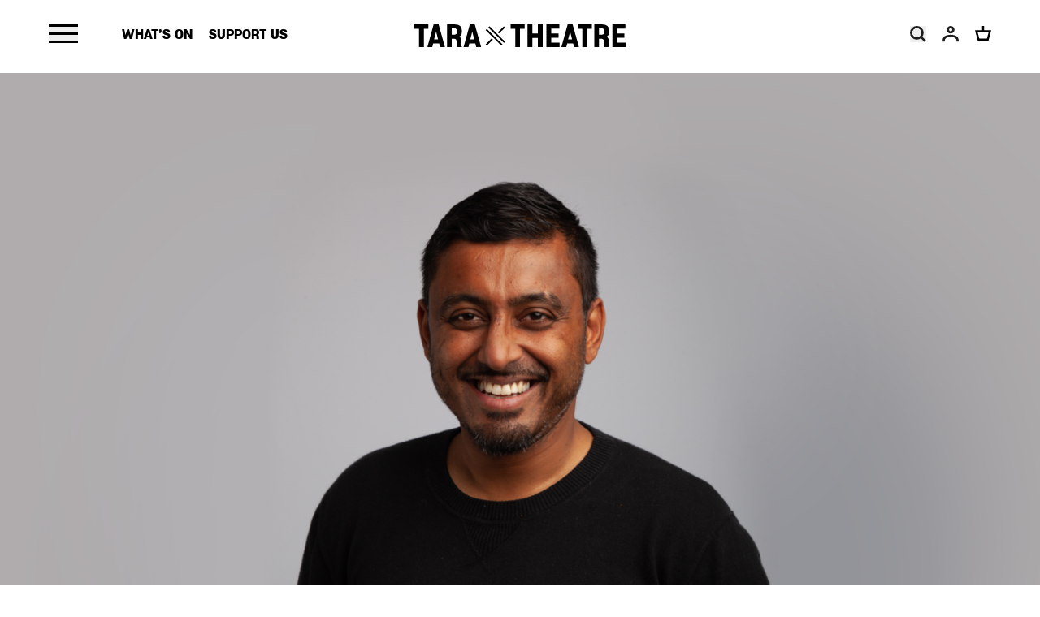

--- FILE ---
content_type: text/html; charset=utf-8
request_url: https://taratheatre.com/whats-on/celebrating-the-life-of-abdul-shayek/
body_size: 13694
content:
<!doctype html>
<html data-n-head-ssr lang="en" data-n-head="%7B%22lang%22:%7B%22ssr%22:%22en%22%7D%7D">
  <head>
    <meta data-n-head="ssr" charset="utf-8"><meta data-n-head="ssr" name="viewport" content="width=device-width,initial-scale=1"><meta data-n-head="ssr" data-hid="facebook-domain-verification" name="facebook-domain-verification" content="4xqeizfm4p9vg4aqd8l6dalw543o6y"><meta data-n-head="ssr" data-hid="description" name="description" content=""><meta data-n-head="ssr" data-hid="og:title" name="og:title" content="Celebrating the Life of Abdul Shayek – Tara Theatre"><meta data-n-head="ssr" data-hid="og:description" name="og:description" content=""><meta data-n-head="ssr" data-hid="og:image" name="og:image" content="https://admin.taratheatre.com/wp-content/uploads/2023/10/Abdul-Shayek_2560x1440-1506x846.png"><meta data-n-head="ssr" data-hid="twitter:card" name="twitter:card" content="summary_large_image"><title>Celebrating the Life of Abdul Shayek – Tara Theatre</title><link data-n-head="ssr" rel="icon" type="image/x-icon" href="/favicon.ico"><script data-n-head="ssr" data-hid="gtm-script">window._gtm_init||(window._gtm_init=1,function(t,e,n,a,i,o){t[n]=1==t[n]||"yes"==e[n]||1==e[n]||1==e.msDoNotTrack||t[i]&&t[i][o]&&t[i][o]()?1:0}(window,navigator,"doNotTrack",0,"external","msTrackingProtectionEnabled"),function(t,e,n,a,i){t[i]={},t._gtm_inject=function(o){if(!t.doNotTrack&&!t[i][o]){t[i][o]=1,t[a]=t[a]||[],t[a].push({"gtm.start":(new Date).getTime(),event:"gtm.js"});var g=e.getElementsByTagName(n)[0],m=e.createElement(n);m.async=!0,m.src="https://www.googletagmanager.com/gtm.js?id="+o,g.parentNode.insertBefore(m,g)}},t._gtm_inject("GTM-N95DC57")}(window,document,"script","dataLayer","_gtm_ids"))</script><script data-n-head="ssr" src="https://tickets.taratheatre.com/taraarts/website/scripts/integrate.js"></script><script data-n-head="ssr" src="https://webcomponents.spektrix.com/stable/webcomponents-loader.js"></script><script data-n-head="ssr" src="https://webcomponents.spektrix.com/stable/spektrix-component-loader.js" data-components="spektrix-donate,spektrix-basket-summary,spektrix-memberships,spektrix-merchandise"></script><script data-n-head="ssr" type="text/javascript"></script><link rel="preload" href="/_nuxt/cb1b013.js" as="script"><link rel="preload" href="/_nuxt/eb6ed1f.js" as="script"><link rel="preload" href="/_nuxt/340bfa3.js" as="script"><link rel="preload" href="/_nuxt/07c096d.js" as="script"><link rel="preload" href="/_nuxt/bce42b0.js" as="script"><link rel="preload" href="/_nuxt/2b1190c.js" as="script"><link rel="preload" href="/_nuxt/e759271.js" as="script"><style data-vue-ssr-id="d706d280:0 2ec07acc:0 464f935a:0 17ccef00:0">*,:after,:before{--tw-border-spacing-x:0;--tw-border-spacing-y:0;--tw-translate-x:0;--tw-translate-y:0;--tw-rotate:0;--tw-skew-x:0;--tw-skew-y:0;--tw-scale-x:1;--tw-scale-y:1;--tw-pan-x: ;--tw-pan-y: ;--tw-pinch-zoom: ;--tw-scroll-snap-strictness:proximity;--tw-gradient-from-position: ;--tw-gradient-via-position: ;--tw-gradient-to-position: ;--tw-ordinal: ;--tw-slashed-zero: ;--tw-numeric-figure: ;--tw-numeric-spacing: ;--tw-numeric-fraction: ;--tw-ring-inset: ;--tw-ring-offset-width:0px;--tw-ring-offset-color:#fff;--tw-ring-color:rgba(59,130,246,.5);--tw-ring-offset-shadow:0 0 transparent;--tw-ring-shadow:0 0 transparent;--tw-shadow:0 0 transparent;--tw-shadow-colored:0 0 transparent;--tw-blur: ;--tw-brightness: ;--tw-contrast: ;--tw-grayscale: ;--tw-hue-rotate: ;--tw-invert: ;--tw-saturate: ;--tw-sepia: ;--tw-drop-shadow: ;--tw-backdrop-blur: ;--tw-backdrop-brightness: ;--tw-backdrop-contrast: ;--tw-backdrop-grayscale: ;--tw-backdrop-hue-rotate: ;--tw-backdrop-invert: ;--tw-backdrop-opacity: ;--tw-backdrop-saturate: ;--tw-backdrop-sepia: ;--tw-contain-size: ;--tw-contain-layout: ;--tw-contain-paint: ;--tw-contain-style: }::backdrop{--tw-border-spacing-x:0;--tw-border-spacing-y:0;--tw-translate-x:0;--tw-translate-y:0;--tw-rotate:0;--tw-skew-x:0;--tw-skew-y:0;--tw-scale-x:1;--tw-scale-y:1;--tw-pan-x: ;--tw-pan-y: ;--tw-pinch-zoom: ;--tw-scroll-snap-strictness:proximity;--tw-gradient-from-position: ;--tw-gradient-via-position: ;--tw-gradient-to-position: ;--tw-ordinal: ;--tw-slashed-zero: ;--tw-numeric-figure: ;--tw-numeric-spacing: ;--tw-numeric-fraction: ;--tw-ring-inset: ;--tw-ring-offset-width:0px;--tw-ring-offset-color:#fff;--tw-ring-color:rgba(59,130,246,.5);--tw-ring-offset-shadow:0 0 transparent;--tw-ring-shadow:0 0 transparent;--tw-shadow:0 0 transparent;--tw-shadow-colored:0 0 transparent;--tw-blur: ;--tw-brightness: ;--tw-contrast: ;--tw-grayscale: ;--tw-hue-rotate: ;--tw-invert: ;--tw-saturate: ;--tw-sepia: ;--tw-drop-shadow: ;--tw-backdrop-blur: ;--tw-backdrop-brightness: ;--tw-backdrop-contrast: ;--tw-backdrop-grayscale: ;--tw-backdrop-hue-rotate: ;--tw-backdrop-invert: ;--tw-backdrop-opacity: ;--tw-backdrop-saturate: ;--tw-backdrop-sepia: ;--tw-contain-size: ;--tw-contain-layout: ;--tw-contain-paint: ;--tw-contain-style: }/*! tailwindcss v3.4.17 | MIT License | https://tailwindcss.com*/*,:after,:before{border:0 solid #e5e7eb;box-sizing:border-box}:after,:before{--tw-content:""}:host,html{line-height:1.5;-webkit-text-size-adjust:100%;font-family:SharpGroteskBook19,sans-serif;font-feature-settings:normal;font-variation-settings:normal;-moz-tab-size:4;-o-tab-size:4;tab-size:4;-webkit-tap-highlight-color:transparent}body{line-height:inherit;margin:0}hr{border-top-width:1px;color:inherit;height:0}abbr:where([title]){text-decoration:underline;-webkit-text-decoration:underline dotted;text-decoration:underline dotted}h1,h2,h3,h4,h5,h6{font-size:inherit;font-weight:inherit}a{color:inherit;text-decoration:inherit}b,strong{font-weight:bolder}code,kbd,pre,samp{font-family:ui-monospace,SFMono-Regular,Menlo,Monaco,Consolas,"Liberation Mono","Courier New",monospace;font-feature-settings:normal;font-size:1em;font-variation-settings:normal}small{font-size:80%}sub,sup{font-size:75%;line-height:0;position:relative;vertical-align:baseline}sub{bottom:-.25em}sup{top:-.5em}table{border-collapse:collapse;border-color:inherit;text-indent:0}button,input,optgroup,select,textarea{color:inherit;font-family:inherit;font-feature-settings:inherit;font-size:100%;font-variation-settings:inherit;font-weight:inherit;letter-spacing:inherit;line-height:inherit;margin:0;padding:0}button,select{text-transform:none}button,input:where([type=button]),input:where([type=reset]),input:where([type=submit]){-webkit-appearance:button;background-color:transparent;background-image:none}:-moz-focusring{outline:auto}:-moz-ui-invalid{box-shadow:none}progress{vertical-align:baseline}::-webkit-inner-spin-button,::-webkit-outer-spin-button{height:auto}[type=search]{-webkit-appearance:textfield;outline-offset:-2px}::-webkit-search-decoration{-webkit-appearance:none}::-webkit-file-upload-button{-webkit-appearance:button;font:inherit}summary{display:list-item}blockquote,dd,dl,figure,h1,h2,h3,h4,h5,h6,hr,p,pre{margin:0}fieldset{margin:0}fieldset,legend{padding:0}menu,ol,ul{list-style:none;margin:0;padding:0}dialog{padding:0}textarea{resize:vertical}input::-moz-placeholder,textarea::-moz-placeholder{color:#9ca3af;opacity:1}input::placeholder,textarea::placeholder{color:#9ca3af;opacity:1}[role=button],button{cursor:pointer}:disabled{cursor:default}audio,canvas,embed,iframe,img,object,svg,video{display:block;vertical-align:middle}img,video{height:auto;max-width:100%}[hidden]:where(:not([hidden=until-found])){display:none}.icon{height:15px;margin-top:8px;width:25px}.icon,.social{background-repeat:no-repeat;background-size:auto 100%;display:inline-block;overflow:hidden;text-indent:-2000px}.social{height:23px;width:44px}.arrow{background-repeat:no-repeat;background-size:contain;display:inline-block;height:15px;width:20px}.sr-only{height:1px;margin:-1px;overflow:hidden;padding:0;position:absolute;width:1px;clip:rect(0,0,0,0);border-width:0;white-space:nowrap}.pointer-events-none{pointer-events:none}.visible{visibility:visible}.static{position:static}.fixed{position:fixed}.absolute{position:absolute}.relative{position:relative}.inset-0{bottom:0;left:0;right:0;top:0}.bottom-3{bottom:.75rem}.left-0{left:0}.left-1\/2{left:50%}.left-\[150px\]{left:150px}.left-margin-sml{left:15px}.right-0{right:0}.right-3{right:.75rem}.right-5{right:1.25rem}.right-margin-sml{right:15px}.top-0{top:0}.top-1\/2{top:50%}.top-5{top:1.25rem}.top-\[100px\]{top:100px}.top-\[30px\]{top:30px}.top-\[80px\]{top:80px}.top-margin-sml{top:15px}.z-10{z-index:10}.z-20{z-index:20}.z-30{z-index:30}.z-40{z-index:40}.z-50{z-index:50}.order-1{order:1}.order-2{order:2}.order-3{order:3}.order-4{order:4}.mx-auto{margin-left:auto;margin-right:auto}.my-10{margin-bottom:2.5rem;margin-top:2.5rem}.-ml-gutter{margin-left:-44px}.-ml-gutter-sml{margin-left:-15px}.mb-10{margin-bottom:2.5rem}.mb-20{margin-bottom:5rem}.mb-4{margin-bottom:1rem}.mb-gutter{margin-bottom:44px}.mb-gutter-sml{margin-bottom:15px}.ml-4{margin-left:1rem}.ml-x-thin{margin-left:16.66667%}.mr-10{margin-right:2.5rem}.mr-2\.5{margin-right:.625rem}.mr-3{margin-right:.75rem}.mr-5{margin-right:1.25rem}.mr-thinnest{margin-right:8.33333%}.mt-14{margin-top:3.5rem}.mt-5{margin-top:1.25rem}.mt-\[100vh\]{margin-top:100vh}.block{display:block}.flex{display:flex}.hidden{display:none}.h-\[10px\]{height:10px}.h-\[20px\]{height:20px}.h-\[210px\]{height:210px}.h-\[3px\]{height:3px}.h-\[4px\]{height:4px}.h-\[8px\]{height:8px}.h-full{height:100%}.h-screen{height:100vh}.max-h-0{max-height:0}.max-h-72{max-height:18rem}.max-h-double{max-height:200vh}.w-1\/2{width:50%}.w-1\/3{width:33.333333%}.w-\[100px\]{width:100px}.w-\[10px\]{width:10px}.w-\[150px\]{width:150px}.w-\[170px\]{width:170px}.w-\[20\%\]{width:20%}.w-\[20px\]{width:20px}.w-\[300px\]{width:300px}.w-\[36px\]{width:36px}.w-\[40\%\]{width:40%}.w-\[4px\]{width:4px}.w-\[60\%\]{width:60%}.w-\[80px\]{width:80px}.w-\[8px\]{width:8px}.w-full{width:100%}.w-half{width:50%}.w-nine{width:75%}.w-wide{width:66.66667%}.max-w-\[630px\]{max-width:630px}.flex-1{flex:1 1 0%}.-translate-x-1\/2{--tw-translate-x:-50%;transform:translate(-50%,var(--tw-translate-y)) rotate(var(--tw-rotate)) skewX(var(--tw-skew-x)) skewY(var(--tw-skew-y)) scaleX(var(--tw-scale-x)) scaleY(var(--tw-scale-y));transform:translate(var(--tw-translate-x),var(--tw-translate-y)) rotate(var(--tw-rotate)) skewX(var(--tw-skew-x)) skewY(var(--tw-skew-y)) scaleX(var(--tw-scale-x)) scaleY(var(--tw-scale-y))}.-translate-y-1\/2{--tw-translate-y:-50%;transform:translate(var(--tw-translate-x),-50%) rotate(var(--tw-rotate)) skewX(var(--tw-skew-x)) skewY(var(--tw-skew-y)) scaleX(var(--tw-scale-x)) scaleY(var(--tw-scale-y));transform:translate(var(--tw-translate-x),var(--tw-translate-y)) rotate(var(--tw-rotate)) skewX(var(--tw-skew-x)) skewY(var(--tw-skew-y)) scaleX(var(--tw-scale-x)) scaleY(var(--tw-scale-y))}.-translate-y-2\.5{--tw-translate-y:-0.625rem;transform:translate(var(--tw-translate-x),-.625rem) rotate(var(--tw-rotate)) skewX(var(--tw-skew-x)) skewY(var(--tw-skew-y)) scaleX(var(--tw-scale-x)) scaleY(var(--tw-scale-y));transform:translate(var(--tw-translate-x),var(--tw-translate-y)) rotate(var(--tw-rotate)) skewX(var(--tw-skew-x)) skewY(var(--tw-skew-y)) scaleX(var(--tw-scale-x)) scaleY(var(--tw-scale-y))}.-translate-y-full{--tw-translate-y:-100%;transform:translate(var(--tw-translate-x),-100%) rotate(var(--tw-rotate)) skewX(var(--tw-skew-x)) skewY(var(--tw-skew-y)) scaleX(var(--tw-scale-x)) scaleY(var(--tw-scale-y));transform:translate(var(--tw-translate-x),var(--tw-translate-y)) rotate(var(--tw-rotate)) skewX(var(--tw-skew-x)) skewY(var(--tw-skew-y)) scaleX(var(--tw-scale-x)) scaleY(var(--tw-scale-y))}.translate-y-0{--tw-translate-y:0px;transform:translate(var(--tw-translate-x)) rotate(var(--tw-rotate)) skewX(var(--tw-skew-x)) skewY(var(--tw-skew-y)) scaleX(var(--tw-scale-x)) scaleY(var(--tw-scale-y));transform:translate(var(--tw-translate-x),var(--tw-translate-y)) rotate(var(--tw-rotate)) skewX(var(--tw-skew-x)) skewY(var(--tw-skew-y)) scaleX(var(--tw-scale-x)) scaleY(var(--tw-scale-y))}.translate-y-2\.5{--tw-translate-y:0.625rem;transform:translate(var(--tw-translate-x),.625rem) rotate(var(--tw-rotate)) skewX(var(--tw-skew-x)) skewY(var(--tw-skew-y)) scaleX(var(--tw-scale-x)) scaleY(var(--tw-scale-y));transform:translate(var(--tw-translate-x),var(--tw-translate-y)) rotate(var(--tw-rotate)) skewX(var(--tw-skew-x)) skewY(var(--tw-skew-y)) scaleX(var(--tw-scale-x)) scaleY(var(--tw-scale-y))}.-rotate-45{--tw-rotate:-45deg;transform:translate(var(--tw-translate-x),var(--tw-translate-y)) rotate(-45deg) skewX(var(--tw-skew-x)) skewY(var(--tw-skew-y)) scaleX(var(--tw-scale-x)) scaleY(var(--tw-scale-y));transform:translate(var(--tw-translate-x),var(--tw-translate-y)) rotate(var(--tw-rotate)) skewX(var(--tw-skew-x)) skewY(var(--tw-skew-y)) scaleX(var(--tw-scale-x)) scaleY(var(--tw-scale-y))}.rotate-45{--tw-rotate:45deg;transform:translate(var(--tw-translate-x),var(--tw-translate-y)) rotate(45deg) skewX(var(--tw-skew-x)) skewY(var(--tw-skew-y)) scaleX(var(--tw-scale-x)) scaleY(var(--tw-scale-y))}.rotate-45,.transform{transform:translate(var(--tw-translate-x),var(--tw-translate-y)) rotate(var(--tw-rotate)) skewX(var(--tw-skew-x)) skewY(var(--tw-skew-y)) scaleX(var(--tw-scale-x)) scaleY(var(--tw-scale-y))}.cursor-pointer{cursor:pointer}.flex-col{flex-direction:column}.flex-wrap{flex-wrap:wrap}.items-start{align-items:flex-start}.items-end{align-items:flex-end}.items-center{align-items:center}.justify-start{justify-content:flex-start}.justify-end{justify-content:flex-end}.justify-center{justify-content:center}.overflow-auto{overflow:auto}.overflow-hidden{overflow:hidden}.overflow-y-auto{overflow-y:auto}.rounded{border-radius:.25rem}.border{border-width:1px}.border-\[3px\]{border-width:3px}.border-b-2{border-bottom-width:2px}.border-b-\[3px\]{border-bottom-width:3px}.border-t-2,.border-t-\[2px\]{border-top-width:2px}.border-t-\[3px\]{border-top-width:3px}.border-black{--tw-border-opacity:1;border-color:#000;border-color:rgba(0,0,0,var(--tw-border-opacity,1))}.border-white{--tw-border-opacity:1;border-color:#fff;border-color:rgba(255,255,255,var(--tw-border-opacity,1))}.bg-black{--tw-bg-opacity:1;background-color:#000;background-color:rgba(0,0,0,var(--tw-bg-opacity,1))}.bg-current{background-color:currentColor}.bg-dark-grey{--tw-bg-opacity:1;background-color:#222;background-color:rgba(34,34,34,var(--tw-bg-opacity,1))}.bg-lightest-grey{--tw-bg-opacity:1;background-color:#f4f3f3;background-color:rgba(244,243,243,var(--tw-bg-opacity,1))}.bg-rgb-blue{--tw-bg-opacity:1;background-color:#2612f5;background-color:rgba(38,18,245,var(--tw-bg-opacity,1))}.bg-tara-blue{--tw-bg-opacity:1;background-color:#0cf;background-color:rgba(0,204,255,var(--tw-bg-opacity,1))}.bg-tara-green{--tw-bg-opacity:1;background-color:#00d470;background-color:rgba(0,212,112,var(--tw-bg-opacity,1))}.bg-tara-red{--tw-bg-opacity:1;background-color:#ff3824;background-color:rgba(255,56,36,var(--tw-bg-opacity,1))}.bg-white{--tw-bg-opacity:1;background-color:#fff;background-color:rgba(255,255,255,var(--tw-bg-opacity,1))}.bg-auto{background-size:auto}.bg-cover{background-size:cover}.bg-center{background-position:50%}.p-1{padding:.25rem}.p-margin-sml{padding:15px}.px-1{padding-left:.25rem;padding-right:.25rem}.px-10{padding-left:2.5rem;padding-right:2.5rem}.px-2{padding-left:.5rem;padding-right:.5rem}.px-20{padding-left:5rem;padding-right:5rem}.px-4{padding-left:1rem;padding-right:1rem}.px-5{padding-left:1.25rem;padding-right:1.25rem}.px-margin{padding-left:60px;padding-right:60px}.px-margin-sml{padding-left:15px;padding-right:15px}.py-1{padding-bottom:.25rem;padding-top:.25rem}.py-10{padding-bottom:2.5rem;padding-top:2.5rem}.py-2{padding-bottom:.5rem;padding-top:.5rem}.py-2\.5{padding-bottom:.625rem;padding-top:.625rem}.py-20{padding-bottom:5rem;padding-top:5rem}.py-3{padding-bottom:.75rem;padding-top:.75rem}.py-5{padding-bottom:1.25rem;padding-top:1.25rem}.py-\[55px\]{padding-bottom:55px;padding-top:55px}.py-gutter{padding-bottom:44px;padding-top:44px}.pb-0{padding-bottom:0}.pb-10{padding-bottom:2.5rem}.pb-20{padding-bottom:5rem}.pb-28{padding-bottom:7rem}.pb-3{padding-bottom:.75rem}.pb-32{padding-bottom:8rem}.pb-4{padding-bottom:1rem}.pb-40{padding-bottom:10rem}.pb-5{padding-bottom:1.25rem}.pb-\[10px\]{padding-bottom:10px}.pb-\[50\%\]{padding-bottom:50%}.pb-gutter-sml{padding-bottom:15px}.pb-margin{padding-bottom:60px}.pl-gutter{padding-left:44px}.pl-gutter-sml{padding-left:15px}.pt-10{padding-top:2.5rem}.pt-12{padding-top:3rem}.pt-20{padding-top:5rem}.pt-28{padding-top:7rem}.pt-3{padding-top:.75rem}.pt-40{padding-top:10rem}.pt-5{padding-top:1.25rem}.pt-7{padding-top:1.75rem}.pt-\[120px\]{padding-top:120px}.pt-\[33\.35\%\]{padding-top:33.35%}.pt-\[5px\]{padding-top:5px}.pt-\[90px\]{padding-top:90px}.text-center{text-align:center}.font-bold{font-family:SharpGroteskSmBold17,sans-serif}.font-bold-alt{font-family:SharpGroteskSmBold19,sans-serif}.text-body{font-size:20px}.text-large{font-size:56px}.text-med{font-size:36px}.text-sml{font-size:17px}.text-tiny{font-size:12px}.text-x-large-m{font-size:13.33333vw}.font-bold{font-weight:700}.uppercase{text-transform:uppercase}.normal-case{text-transform:none}.leading-tight{line-height:1.25}.text-black{--tw-text-opacity:1;color:#000;color:rgba(0,0,0,var(--tw-text-opacity,1))}.text-light-grey{--tw-text-opacity:1;color:#b7b7b7;color:rgba(183,183,183,var(--tw-text-opacity,1))}.text-rgb-blue{--tw-text-opacity:1;color:#2612f5;color:rgba(38,18,245,var(--tw-text-opacity,1))}.text-white{--tw-text-opacity:1;color:#fff;color:rgba(255,255,255,var(--tw-text-opacity,1))}.underline{text-decoration-line:underline}.opacity-0{opacity:0}.opacity-100{opacity:1}.opacity-25{opacity:.25}.opacity-30{opacity:.3}.opacity-80{opacity:.8}.shadow{--tw-shadow:0 1px 3px 0 rgba(0,0,0,.1),0 1px 2px -1px rgba(0,0,0,.1);--tw-shadow-colored:0 1px 3px 0 var(--tw-shadow-color),0 1px 2px -1px var(--tw-shadow-color);box-shadow:0 0 transparent,0 0 transparent,0 1px 3px 0 rgba(0,0,0,.1),0 1px 2px -1px rgba(0,0,0,.1);box-shadow:var(--tw-ring-offset-shadow,0 0 transparent),var(--tw-ring-shadow,0 0 transparent),var(--tw-shadow)}.outline{outline-style:solid}.drop-shadow-md{--tw-drop-shadow:drop-shadow(0 4px 3px rgba(0,0,0,.07)) drop-shadow(0 2px 2px rgba(0,0,0,.06));filter:var(--tw-blur) var(--tw-brightness) var(--tw-contrast) var(--tw-grayscale) var(--tw-hue-rotate) var(--tw-invert) var(--tw-saturate) var(--tw-sepia) drop-shadow(0 4px 3px rgba(0,0,0,.07)) drop-shadow(0 2px 2px rgba(0,0,0,.06))}.drop-shadow-md,.filter{filter:var(--tw-blur) var(--tw-brightness) var(--tw-contrast) var(--tw-grayscale) var(--tw-hue-rotate) var(--tw-invert) var(--tw-saturate) var(--tw-sepia) var(--tw-drop-shadow)}.transition{transition-duration:.15s;transition-property:color,background-color,border-color,text-decoration-color,fill,stroke,opacity,box-shadow,transform,filter,backdrop-filter;transition-timing-function:cubic-bezier(.4,0,.2,1)}.transition-bg{transition-duration:.15s;transition-property:background-color;transition-timing-function:cubic-bezier(.4,0,.2,1)}.transition-max-h{transition-duration:.15s;transition-property:max-height;transition-timing-function:cubic-bezier(.4,0,.2,1)}.transition-opacity{transition-duration:.15s;transition-property:opacity;transition-timing-function:cubic-bezier(.4,0,.2,1)}.transition-transform{transition-duration:.15s;transition-property:transform;transition-timing-function:cubic-bezier(.4,0,.2,1)}.duration-1000{transition-duration:1s}.duration-300{transition-duration:.3s}.duration-500{transition-duration:.5s}.ease-in-out{transition-timing-function:cubic-bezier(.4,0,.2,1)}.ease-out{transition-timing-function:cubic-bezier(0,0,.2,1)}span.access{bottom:.75rem;font-size:12px;margin-left:1rem;padding:.25rem 1rem;position:absolute;right:.75rem;text-align:center;text-transform:uppercase;width:40%;--tw-text-opacity:1;color:#b7b7b7;color:rgba(183,183,183,var(--tw-text-opacity,1))}@media (min-width:768px){span.access{position:static;width:auto;--tw-text-opacity:1;color:#000;color:rgba(0,0,0,var(--tw-text-opacity,1))}}span.access{border:2px solid;display:inline-block}input:focus{outline:0}a{transition:color .3s,opacity .3s,transform .2s ease-out}a.standard{-webkit-text-decoration:underline;text-decoration:underline}a.standard:hover{-webkit-text-decoration:none;text-decoration:none}.section-news .Blocks .content a{font-weight:400;-webkit-text-decoration:underline;text-decoration:underline;--tw-text-opacity:1!important;color:#000!important;color:rgba(0,0,0,var(--tw-text-opacity,1))!important}.section-news .Blocks .content a:hover{-webkit-text-decoration:none;text-decoration:none;--tw-text-opacity:1!important;color:#2612f5!important;color:rgba(38,18,245,var(--tw-text-opacity,1))!important}.page-content h4{font-family:SharpGroteskSmBold17,sans-serif;font-size:20px;font-weight:700;text-transform:uppercase}.page-content b,.page-content strong{font-family:SharpGroteskSmBold19,sans-serif;font-weight:400}.page-content em{font-family:SharpGroteskBookItalic19,sans-serif;font-style:normal}.page-content a{font-weight:400;-webkit-text-decoration:underline;text-decoration:underline}.page-content a:hover{-webkit-text-decoration:none;text-decoration:none;--tw-text-opacity:1;color:#2612f5;color:rgba(38,18,245,var(--tw-text-opacity,1))}button:focus{outline:0}.page-enter-active,.page-leave-active{transition:opacity .5s}.page-enter,.page-leave-to{opacity:0}.down-arrow{background-image:url(/svg/down-arrow.svg);background-repeat:no-repeat;background-size:contain;display:inline-block;height:15px;margin-left:.75rem;transition:transform .3s;width:20px}.down-arrow.rotate{transform:rotate(180deg)}.w-absolute{width:100%}@media (min-width:1024px){.w-absolute{width:calc(100% - 75px)}}.icon-calendar{background-image:url(/svg/calendar.svg);margin-top:6px}.icon-calendar,.icon-timer{background-position:50%;background-repeat:no-repeat;background-size:auto 100%;background-size:contain;display:inline-block;height:23px;overflow:hidden;text-indent:-2000px;width:33px}.icon-timer{background-image:url(/svg/timer.svg);margin-top:8px}.icon-ticket{background-image:url(/svg/ticket.svg);height:12px;margin-top:9px}.icon-location,.icon-ticket{background-position:50%;background-repeat:no-repeat;background-size:auto 100%;background-size:contain;display:inline-block;overflow:hidden;text-indent:-2000px;width:33px}.icon-location{background-image:url(/svg/location.svg);height:23px;margin-top:8px}.text-nav{font-family:SharpGroteskSmBold17,sans-serif;font-size:30px;font-weight:700}@media (min-width:640px){.text-nav{font-size:56px;line-height:1.25}}@media (max-width:900px) and (orientation:landscape){.text-nav{font-size:30px}}.text-intro p{font-family:SharpGroteskSmBold17,sans-serif;font-size:20px;font-weight:700}@media (min-width:640px){.text-intro p{font-size:56px}}.text-intro p{line-height:1.25}@media (max-width:900px) and (orientation:landscape){.text-intro p{font-size:20px;padding:0 10%}}.quick-links li{font-family:SharpGroteskSmBold19,sans-serif;font-size:17px;margin-right:1.25rem;text-transform:uppercase}h1{font-family:SharpGroteskSmBold17,sans-serif;font-size:36px;font-weight:700}@media (min-width:640px){h1{font-size:120px}}h1{line-height:1;padding-bottom:1.5rem;text-transform:uppercase}h2{font-family:SharpGroteskSmBold17,sans-serif;font-size:13.33333vw;font-weight:700}@media (min-width:768px){h2{font-size:56px}}@media (min-width:1536px){h2{font-size:72px}}h2{line-height:1;padding-bottom:1.5rem}h3{font-family:SharpGroteskSmBold17,sans-serif;font-size:36px;font-weight:700;padding-bottom:1rem}@media (min-width:1536px){h3{font-size:48px}}h3{line-height:1;text-transform:uppercase}h3.large{font-size:56px}h4{font-size:20px}@media (min-width:640px){h4{font-size:25px}}h5,p{font-size:20px}.page-content ul,p{padding-bottom:1rem}.page-content ul{list-style-type:disc;padding-left:22px}.details li,.page-content ul li{font-size:20px}.section-visit .bg-auto{--tw-bg-opacity:1;background-color:#0cf;background-color:rgba(0,204,255,var(--tw-bg-opacity,1))}.section-support-us .bg-auto{--tw-bg-opacity:1;background-color:#00d470;background-color:rgba(0,212,112,var(--tw-bg-opacity,1))}.site-head{align-items:center;display:flex;justify-content:center;padding-bottom:55px;padding-top:55px;top:0;width:100%}@media (min-width:640px){.site-head{padding-bottom:30px;padding-top:30px}}.site-head{opacity:0;transition:top .6s,opacity .3s,background-color .6s;z-index:40}.filters button{transition:opacity .3s}.filters button:hover{opacity:.5}.book-nav{transition:top .3s ease-out}.book-nav li{font-family:SharpGroteskSmBold19,sans-serif;font-size:20px}.book-nav li button{transition:opacity .3s}.book-nav li button:hover{opacity:.5}.site-head.is-ready{opacity:1}.logo-fill{fill:#000;transition:fill .4s}.page-white .logo-fill{fill:#fff}.nav-open .logo-fill{fill:#000!important}.site-head-fixed{top:-100%}.site-head-top{background-color:transparent!important}.nav,.site-head-visible{top:0}.nav{left:0;top:-120%;transition:top .6s cubic-bezier(.33,1,.68,1)}.nav:after,.nav:before{transform:translateY(-50%);transition:transform .9s cubic-bezier(.33,1,.68,1)}input[type=search]::-webkit-search-cancel-button,input[type=search]::-webkit-search-decoration,input[type=search]::-webkit-search-results-button,input[type=search]::-webkit-search-results-decoration{-webkit-appearance:none}.open{top:0}.open:after,.open:before{transform:translateY(0)}.cta{display:inline-block;text-align:center;--tw-border-opacity:1;border-color:#000;border-color:rgba(0,0,0,var(--tw-border-opacity,1));border-width:3px;font-family:SharpGroteskSmBold19,sans-serif;font-size:20px;padding:.75rem 1.25rem}@media (min-width:640px){.cta{font-size:20px}}.cta{letter-spacing:.05em;-webkit-text-decoration:none!important;text-decoration:none!important;text-transform:uppercase}.cta.alt{font-family:SharpGroteskSmBold19,sans-serif}.bg-black .cta{--tw-border-opacity:1;border-color:#fff;border-color:rgba(255,255,255,var(--tw-border-opacity,1))}.bg-black .cta:hover{background-color:#fff;color:#000}.cta.sml{font-size:16px}@media (min-width:1536px){.cta.sml{font-size:19px}}.cta.wide{padding-left:5rem;padding-right:5rem}.cta{transition:background-color .4s,color .4s}.cta:hover{background-color:#000;color:#fff;opacity:1!important}.expandable{align-items:center;display:flex;justify-content:space-between;padding-right:3px;position:relative}.expandable:after{background-image:url(/svg/open-accordion.svg);content:"";display:block;height:28px;transform:rotate(0);transition:transform .3s;width:28px}.expandable.open:after{transform:rotate(45deg)}.contact h3{margin-top:.5em}header>ul a:hover,header>ul button:hover{opacity:.5}header nav a{display:inline-block}header nav a:hover{transform:translateX(20px)}.anchor:after{content:"\2193";display:inline-block;font-family:SharpGroteskBook19,sans-serif;transition:transform .3s}.anchor.passed:after{transform:rotate(180deg)}.portrait{border-radius:50%;display:inline-block;overflow:hidden;padding-top:50%;position:relative;width:50%}.portrait img{height:100%;left:0;-o-object-fit:cover;object-fit:cover;-o-object-position:center;object-position:center;position:absolute;top:0;width:100%}.star{background-image:url(/svg/star.svg);background-repeat:no-repeat;background-size:contain;display:inline-block;height:22px;margin:0 2px;width:22px}header .quick-links a{transition:color .3s}header.white .quick-links a{color:#fff}@media (min-width:640px){.nav{box-shadow:-2px 2px 4px 2px rgba(0,0,0,.2)}.nav:before{background-image:url(/mark-shadow-01.png);z-index:-1}.nav:after,.nav:before{background-repeat:no-repeat;background-size:contain;content:"";display:block;height:100vh;position:absolute;right:-10%;top:0;width:65%}.nav:after{background-image:url(/mark-01.png);z-index:20}}.intro{bottom:0;display:flex;flex-direction:column;height:100vh;justify-content:center;left:0;padding:0;position:fixed;right:0;top:0;width:100%}@media (min-width:640px){.intro{padding-left:60px;padding-right:60px}}.intro>span{animation:excited 2s infinite;background-image:url(/svg/down-arrow-home.svg);background-repeat:no-repeat;background-size:contain;bottom:30px;content:"";cursor:pointer;display:block;height:34px;left:50%;position:absolute;transform:translateX(-50%);width:25px}.page-white .intro>span{background-image:url(/svg/down-arrow-home-white.svg)}.intro-text{align-items:center;display:flex;height:100%;justify-content:center;left:0;margin:0 auto;opacity:0;padding:0 20px;position:absolute;top:0;transform:translateY(50px);transition:transform .6s cubic-bezier(.33,1,.68,1),opacity .3s;transition-delay:.3s;width:100%}.intro-text>*{max-width:1100px}.page-white .intro-text{color:#fff}.intro-text-active{opacity:1;transform:translateY(0)}.home-bg{bottom:0;right:0}.home-bg,.home-bg img{left:0;position:absolute;top:0;width:100%}.home-bg img{height:100%;-o-object-fit:cover;object-fit:cover;-o-object-position:center;object-position:center}.GMap{left:0;position:absolute;top:0;width:100%}.GMap,.GMap>div{height:100%}.content{padding-left:15px;padding-right:15px}@media (min-width:640px){.content{padding-left:60px;padding-right:60px}}.text h3{margin-top:1em}.text-alt h3{line-height:2.25rem}.columns{columns-count:1}@media (min-width:640px){.columns{-moz-column-count:2;column-count:2;width:100%}}@media (min-width:1024px){.columns{-moz-column-count:2;column-count:2;width:66.66667%}}.shadow{box-shadow:0 6px 18px 0 rgba(0,0,0,.35)}.icon{background-position:50%;background-repeat:no-repeat;background-size:contain;display:inline-block;height:23px;width:33px}.icon-instagram{background-image:url(/svg/instagram.svg)}.icon-email,.icon-instagram{background-repeat:no-repeat;background-size:auto 100%;display:inline-block;height:23px;overflow:hidden;text-indent:-2000px;width:44px}.icon-email{background-image:url(/svg/email.svg)}.details .icon-email{height:20px;width:35px}.icon-twitter{background-image:url(/svg/twitter.svg);background-repeat:no-repeat;background-size:auto 100%;display:inline-block;height:23px;overflow:hidden;text-indent:-2000px;width:44px}.details .icon-twitter{height:20px;width:35px}.icon-facebook{background-image:url(/svg/facebook.svg);background-repeat:no-repeat;background-size:auto 100%;display:inline-block;height:23px;overflow:hidden;text-indent:-2000px;width:44px}.details .icon-facebook{height:20px;width:25px}.icon-youtube{background-image:url(/svg/youtube.svg);background-size:auto 100%;height:23px;text-indent:-2000px;width:44px}.icon-close,.icon-youtube{background-repeat:no-repeat;display:inline-block;overflow:hidden}.icon-close{background-image:url(/svg/close.svg);background-size:auto 100%;height:34px;text-indent:-2000px;width:34px}iframe{min-height:90vh}.input-donate{background:0 0;width:60%}@media (min-width:640px){.input-donate{width:33.33%}}.input-donate{border-bottom:4px solid #000;font-family:SharpGroteskSmBold17,sans-serif;font-size:20px;font-weight:700;margin-left:auto;margin-right:auto;padding:.75rem 1.25rem;text-align:center;text-transform:uppercase}.input-donate::-moz-placeholder{color:#000;opacity:.5}.input-donate::placeholder{color:#000;opacity:.5}.input-donate:focus{outline:0}.logo-anim{opacity:0;transform:translateY(30px);transition:transform .6s cubic-bezier(.33,1,.68,1),opacity .6s}.logo-anim-active{opacity:1;transform:translateY(0)}.logo-anim-out{opacity:0;transform:translateY(-30px)}.footer a{-webkit-text-decoration:underline;text-decoration:underline}.footer a:hover{-webkit-text-decoration:none;text-decoration:none;--tw-text-opacity:1;color:#2612f5;color:rgba(38,18,245,var(--tw-text-opacity,1))}.slider_btn{border-radius:.25rem;height:10px;width:10px;--tw-bg-opacity:1;background-color:#fff;background-color:rgba(255,255,255,var(--tw-bg-opacity,1));margin-left:.25rem;margin-right:.25rem;opacity:.25;transition-duration:.3s;transition-property:opacity;transition-timing-function:cubic-bezier(.4,0,.2,1)}.slider_btn.dark{--tw-bg-opacity:1;background-color:#000;background-color:rgba(0,0,0,var(--tw-bg-opacity,1))}.slider_btn.dark .cta{--tw-border-opacity:1;border-color:#fff;border-color:rgba(255,255,255,var(--tw-border-opacity,1))}.slider_btn.dark .cta:hover{background-color:#fff;color:#000}.slider_btn.is-active{opacity:1}.slider_btn.is-smaller{height:8px;width:8px}.slider_btn.is-smallest{height:4px;width:4px}.slider_btn.is-hidden{opacity:0}.accordion strong{font-family:SharpGroteskSmBold17,sans-serif;font-size:25px;font-weight:700;text-transform:uppercase}.embed{padding-left:15px;padding-right:15px}@media (min-width:640px){.embed{margin-left:auto;margin-right:auto;padding-left:0;padding-right:0}}.embed{width:100%}@media (min-width:640px){.embed{width:66.66667%}}.embed .video{position:relative}.embed .video iframe{height:100%;left:0;min-height:0;position:absolute;top:0;width:100%}@keyframes excited{0%,20%,80%,to{transform:translateY(0) translateX(-50%)}50%{transform:translateY(-8px) translateX(-50%)}40%{transform:translateY(6px) translateX(-50%)}60%{transform:translateY(4px) translateX(-50%)}}.hover\:text-black:hover{--tw-text-opacity:1;color:#000;color:rgba(0,0,0,var(--tw-text-opacity,1))}.focus\:outline-none:focus{outline:2px solid transparent;outline-offset:2px}@media (min-width:640px){.sm\:left-\[60px\]{left:60px}.sm\:right-\[60px\]{right:60px}.sm\:top-\[30px\]{top:30px}.sm\:top-\[32px\]{top:32px}.sm\:z-10{z-index:10}.sm\:-ml-gutter{margin-left:-44px}.sm\:mb-gutter{margin-bottom:44px}.sm\:ml-x-thin{margin-left:16.66667%}.sm\:mr-thinnest{margin-right:8.33333%}.sm\:mt-0{margin-top:0}.sm\:block{display:block}.sm\:flex{display:flex}.sm\:hidden{display:none}.sm\:h-3\/4{height:75%}.sm\:h-\[280px\]{height:280px}.sm\:w-1\/2{width:50%}.sm\:w-1\/3{width:33.333333%}.sm\:w-1\/4{width:25%}.sm\:w-\[260px\]{width:260px}.sm\:w-full{width:100%}.sm\:w-half{width:50%}.sm\:w-med{width:25%}.sm\:w-ten{width:83.33333%}.sm\:w-thinnest{width:8.33333%}.sm\:w-wide{width:66.66667%}.sm\:flex-1{flex:1 1 0%}.sm\:items-center{align-items:center}.sm\:px-0{padding-left:0;padding-right:0}.sm\:px-20{padding-left:5rem;padding-right:5rem}.sm\:px-80{padding-left:20rem;padding-right:20rem}.sm\:px-\[60px\],.sm\:px-margin{padding-left:60px;padding-right:60px}.sm\:py-10{padding-bottom:2.5rem;padding-top:2.5rem}.sm\:py-20{padding-bottom:5rem;padding-top:5rem}.sm\:py-\[30px\]{padding-bottom:30px;padding-top:30px}.sm\:pb-10{padding-bottom:2.5rem}.sm\:pb-20{padding-bottom:5rem}.sm\:pb-\[33\.35\%\]{padding-bottom:33.35%}.sm\:pb-gutter{padding-bottom:44px}.sm\:pl-gutter{padding-left:44px}.sm\:pt-10{padding-top:2.5rem}.sm\:pt-20{padding-top:5rem}.sm\:pt-7{padding-top:1.75rem}.sm\:pt-\[25px\]{padding-top:25px}.sm\:pt-\[90px\]{padding-top:90px}.sm\:text-\[48px\]{font-size:48px}.sm\:text-med{font-size:36px}.sm\:hover\:opacity-50:hover{opacity:.5}}@media (min-width:768px){.md\:static{position:static}.md\:w-auto{width:auto}.md\:pl-0{padding-left:0}.md\:text-large{font-size:56px}.md\:text-black{--tw-text-opacity:1;color:#000;color:rgba(0,0,0,var(--tw-text-opacity,1))}}@media (max-width:900px) and (orientation:landscape){.sm-l\:h-full{height:100%}.sm-l\:w-nine{width:75%}.sm-l\:pt-10{padding-top:2.5rem}}@media (min-width:1280px){.lg\:fixed{position:fixed}.lg\:absolute{position:absolute}.lg\:order-1{order:1}.lg\:order-2{order:2}.lg\:mx-auto{margin-left:auto;margin-right:auto}.lg\:-ml-gutter{margin-left:-44px}.lg\:mb-0{margin-bottom:0}.lg\:ml-10{margin-left:2.5rem}.lg\:ml-\[22\.22\%\]{margin-left:22.22%}.lg\:ml-x-thin{margin-left:16.66667%}.lg\:mr-thinnest{margin-right:8.33333%}.lg\:block{display:block}.lg\:flex{display:flex}.lg\:h-\[280px\]{height:280px}.lg\:w-1\/2{width:50%}.lg\:w-1\/3{width:33.333333%}.lg\:w-1\/4{width:25%}.lg\:w-\[66\%\]{width:66%}.lg\:w-half{width:50%}.lg\:w-med{width:25%}.lg\:w-nine{width:75%}.lg\:w-thin{width:33.33333%}.lg\:w-wide{width:66.66667%}.lg\:flex-row{flex-direction:row}.lg\:flex-nowrap{flex-wrap:nowrap}.lg\:justify-start{justify-content:flex-start}.lg\:justify-end{justify-content:flex-end}.lg\:p-margin{padding:60px}.lg\:px-0{padding-left:0;padding-right:0}.lg\:px-80{padding-left:20rem;padding-right:20rem}.lg\:py-0{padding-bottom:0;padding-top:0}.lg\:py-20{padding-bottom:5rem;padding-top:5rem}.lg\:py-28{padding-bottom:7rem;padding-top:7rem}.lg\:pb-0{padding-bottom:0}.lg\:pb-gutter{padding-bottom:44px}.lg\:pl-\[45px\]{padding-left:45px}.lg\:pl-gutter{padding-left:44px}.lg\:pr-60{padding-right:15rem}.lg\:pt-0{padding-top:0}.lg\:pt-40{padding-top:10rem}.lg\:text-left{text-align:left}}@media (min-width:1536px){.\32xl\:w-\[350px\]{width:350px}.\32xl\:text-\[19px\]{font-size:19px}.\32xl\:text-\[21px\]{font-size:21px}.\32xl\:text-\[48px\]{font-size:48px}.\32xl\:text-\[72px\]{font-size:72px}}@font-face{font-family:SharpGroteskBook19;src:url(/fonts/SharpGroteskBook19.woff) format("woff2"),url(/fonts/SharpGroteskBook19.woff) format("woff")}@font-face{font-family:SharpGroteskBookItalic19;src:url(/fonts/SharpGroteskBookItalic19.woff) format("woff2"),url(/fonts/SharpGroteskBookItalic19.woff) format("woff")}@font-face{font-family:SharpGroteskSmBold17;src:url(/fonts/SharpGroteskSmBold17.woff) format("woff2"),url(/fonts/SharpGroteskSmBold17.woff) format("woff")}@font-face{font-family:SharpGroteskSmBold19;src:url(/fonts/SharpGroteskSmBold19.woff) format("woff2"),url(/fonts/SharpGroteskSmBold19.woff) format("woff")}.basket-count[count="0"][data-v-cc610182]{display:none}.item-count[data-v-cc610182]{position:absolute;right:-10px;top:-8px}.image img[data-v-21e79e72]{width:100%}.v-lazy-image[data-v-21e79e72]{opacity:0;transition:opacity .3s}.v-lazy-image-loaded[data-v-21e79e72]{opacity:1}</style><link rel="preload" href="/_nuxt/static/1769016599/whats-on/celebrating-the-life-of-abdul-shayek/state.js" as="script"><link rel="preload" href="/_nuxt/static/1769016599/whats-on/celebrating-the-life-of-abdul-shayek/payload.js" as="script"><link rel="preload" href="/_nuxt/static/1769016599/manifest.js" as="script">
  </head>
  <body>
    <noscript data-n-head="ssr" data-hid="gtm-noscript" data-pbody="true"><iframe src="https://www.googletagmanager.com/ns.html?id=GTM-N95DC57&" height="0" width="0" style="display:none;visibility:hidden" title="gtm"></iframe></noscript><div data-server-rendered="true" id="__nuxt"><div id="__layout"><div class="section-whats-on"><header class="site-head absolute site-head-top bg-white" data-v-cc610182><ul class="quick-links absolute top-margin-sml sm:top-[30px] left-[150px] hidden lg:flex" data-v-cc610182><li data-v-cc610182><a href="/whats-on/" class="nuxt-link-active" data-v-cc610182>What’s on</a></li> <li data-v-cc610182><a href="/support-us/" data-v-cc610182>Support us</a></li></ul> <nav data-v-cc610182><button class="w-[36px] h-[20px] focus:outline-none absolute left-margin-sml top-margin-sml sm:left-[60px] sm:top-[30px] z-50 sm:hover:opacity-50 transition-opacity duration-500 text-black" data-v-cc610182><span class="sr-only" data-v-cc610182>Open main menu</span> <div class="block w-[36px] absolute left-1/2 top-1/2 transform -translate-x-1/2 -translate-y-1/2" data-v-cc610182><span aria-hidden="true" class="block absolute h-[3px] w-[36px] bg-current transform transition duration-500 ease-in-out -translate-y-2.5" data-v-cc610182></span> <span aria-hidden="true" class="block absolute h-[3px] w-[36px] bg-current transform transition duration-500 ease-in-out" data-v-cc610182></span> <span aria-hidden="true" class="block absolute h-[3px] w-[36px] bg-current transform transition duration-500 ease-in-out translate-y-2.5" data-v-cc610182></span></div></button> <div class="nav fixed w-full h-full sm:h-3/4 bg-tara-blue ease-out inset-0 flex items-start sm:items-center px-margin-sml sm:px-margin z-40 sm:z-10 pt-20 sm:mt-0 sm-l:h-full sm-l:pt-10 closed" data-v-cc610182><div class="absolute inset-0 bg-tara-blue z-2" data-v-cc610182></div> <ul class="columns relative z-30 sm-l:w-nine" data-v-cc610182><li class="text-nav uppercase" data-v-cc610182><a href="/whats-on/" class="nuxt-link-active" data-v-cc610182>
            What’s on
          </a></li><li class="text-nav uppercase" data-v-cc610182><a href="/support-us/" data-v-cc610182>
            Support Us
          </a></li><li class="text-nav uppercase" data-v-cc610182><a href="/participate/" data-v-cc610182>
            Opportunities
          </a></li><li class="text-nav uppercase" data-v-cc610182><a href="/visit/" data-v-cc610182>
            Visit
          </a></li><li class="text-nav uppercase" data-v-cc610182><a href="/about/" data-v-cc610182>
            About
          </a></li><li class="text-nav uppercase" data-v-cc610182><a href="/news/" data-v-cc610182>
            News
          </a></li><li class="text-nav uppercase" data-v-cc610182><a href="/venue-hire/" data-v-cc610182>
            Venue Hire
          </a></li><li class="text-nav uppercase" data-v-cc610182><a href="/resources/" data-v-cc610182>
            Resources
          </a></li><li class="text-nav uppercase" data-v-cc610182><a href="/access/" data-v-cc610182>
            Access
          </a></li><li class="text-nav uppercase" data-v-cc610182><a href="/contact/" data-v-cc610182>
            Contact
          </a></li></ul></div></nav> <h1 class="w-full sm:w-[260px] relative z-20 pb-0 px-margin-sml sm:px-0 opacity-100" data-v-cc610182><a href="/" class="nuxt-link-active" data-v-cc610182><svg viewBox="0 0 260 28.41" class="logo-fill" data-v-cc610182><polygon points="0 0 0 5.47 5.67 5.47 5.67 28.41 11.61 28.41 11.61 5.47 17.36 5.47 17.36 0 0 0" class="logo-fill"></polygon> <path d="M2022.64,2120.61l0-.36,0,.36,2.45,9.82h-4.91Zm-3-9-7.72,28.41h6l1.11-4.51h7.41l1.11,4.51h6l-7.84-28.41Z" transform="translate(-1995.89 -2111.57)" class="logo-fill"></path> <g class="cls-3"><path d="M2041.94,2116.64v7.81H2045a3.46,3.46,0,0,0,2.51-.77,3,3,0,0,0,.78-2.24v-1.9a2.8,2.8,0,0,0-.78-2.18,3.6,3.6,0,0,0-2.51-.72Zm0,13V2140h-5.83v-28.41h9.2q4.79,0,6.89,1.94a7.36,7.36,0,0,1,2.1,5.67v2a6.91,6.91,0,0,1-.89,3.71,5.6,5.6,0,0,1-2.56,2.12,4.31,4.31,0,0,1,2.3,1.92,7.5,7.5,0,0,1,.71,3.62v5.67a2.33,2.33,0,0,0,.2,1,2.6,2.6,0,0,0,.52.71h-6.22a1.17,1.17,0,0,1-.42-.69,4.31,4.31,0,0,1-.14-1.13v-5.35a3.44,3.44,0,0,0-.69-2.44,3.49,3.49,0,0,0-2.48-.69Z" transform="translate(-1995.89 -2111.57)" class="logo-fill"></path></g> <path d="M2067.18,2120.61l0-.36,0,.36,2.46,9.82h-4.92Zm-3-9-7.73,28.41h6l1.11-4.51H2071l1.11,4.51h6l-7.85-28.41Z" transform="translate(-1995.89 -2111.57)" class="logo-fill"></path> <polygon points="118.49 0 118.49 5.47 124.16 5.47 124.16 28.41 130.1 28.41 130.1 5.47 135.85 5.47 135.85 0 118.49 0" class="logo-fill"></polygon> <polygon points="151.97 0 151.97 11.33 145.2 11.33 145.2 0 139.21 0 139.21 28.41 145.2 28.41 145.2 17.04 151.97 17.04 151.97 28.41 157.96 28.41 157.96 0 151.97 0" class="logo-fill"></polygon> <polygon points="162.59 0 162.59 28.41 178.84 28.41 178.84 22.95 168.46 22.95 168.46 16.68 177.45 16.68 177.45 11.37 168.46 11.37 168.46 5.27 178.53 5.27 178.53 0 162.59 0" class="logo-fill"></polygon> <path d="M2187.61,2120.61l0-.36,0,.36,2.46,9.82h-4.92Zm-3-9-7.73,28.41h6l1.11-4.51h7.41l1.11,4.51h6l-7.85-28.41Z" transform="translate(-1995.89 -2111.57)" class="logo-fill"></path> <polygon points="201.03 0 201.03 5.47 206.7 5.47 206.7 28.41 212.65 28.41 212.65 5.47 218.39 5.47 218.39 0 201.03 0" class="logo-fill"></polygon> <g class="cls-3"><path d="M2223.27,2116.64v7.81h3.1a3.46,3.46,0,0,0,2.51-.77,3,3,0,0,0,.77-2.24v-1.9a2.8,2.8,0,0,0-.77-2.18,3.6,3.6,0,0,0-2.51-.72Zm0,13V2140h-5.82v-28.41h9.19q4.8,0,6.9,1.94a7.36,7.36,0,0,1,2.1,5.67v2a6.91,6.91,0,0,1-.89,3.71,5.6,5.6,0,0,1-2.56,2.12,4.34,4.34,0,0,1,2.3,1.92,7.5,7.5,0,0,1,.71,3.62v5.67a2.33,2.33,0,0,0,.2,1,2.41,2.41,0,0,0,.52.71h-6.23a1.21,1.21,0,0,1-.41-.69,4.31,4.31,0,0,1-.14-1.13v-5.35a3.44,3.44,0,0,0-.69-2.44,3.5,3.5,0,0,0-2.48-.69Z" transform="translate(-1995.89 -2111.57)" class="logo-fill"></path></g> <polygon points="243.75 0 243.75 28.41 260 28.41 260 22.95 249.62 22.95 249.62 16.68 258.61 16.68 258.61 11.37 249.62 11.37 249.62 5.27 259.68 5.27 259.68 0 243.75 0" class="logo-fill"></polygon> <rect x="2092.94" y="2114" width="2.05" height="27.32" transform="translate(-2887.06 -7.74) rotate(-45)" class="logo-fill"></rect> <rect x="2096.2" y="2110.73" width="2.05" height="27.32" transform="translate(-2883.79 -6.39) rotate(-45)" class="logo-fill"></rect> <rect x="2097.82" y="2117.51" width="10.52" height="2.05" transform="translate(-2877.94 -2.92) rotate(-45.02)" class="logo-fill"></rect> <rect x="2082.84" y="2132.49" width="10.52" height="2.05" transform="translate(-2892.91 -11.19) rotate(-44.98)" class="logo-fill"></rect></svg></a></h1> <ul class="absolute right-margin-sml top-margin-sml sm:right-[60px] sm:top-[32px] z-30 flex justify-end" data-v-cc610182><li class="w-[20px] mr-5 cursor-pointer" data-v-cc610182><button role="button" class="w-full" data-v-cc610182><img src="/svg/search.svg" data-v-cc610182></button></li> <li class="w-[20px] mr-5 cursor-pointer" data-v-cc610182><a href="/account/" data-v-cc610182><img src="/svg/user.svg" data-v-cc610182></a></li> <li class="w-[20px] cursor-pointer" data-v-cc610182><a href="/basket/" data-v-cc610182><img src="/svg/cart.svg" data-v-cc610182> <spektrix-basket-summary client-name="taraarts" custom-domain="tickets.taratheatre.com" class="basket-count" data-v-cc610182><span data-basket-item-count="" class="item-count" data-v-cc610182></span></spektrix-basket-summary></a></li></ul> <div class="fixed top-0 left-0 w-full bg-white pt-[5px] sm:pt-[25px] pb-[10px] z-20 transform transition-transform duration-500 out-custom filter drop-shadow-md -translate-y-full" data-v-cc610182><div class="relative z-10"><form><p class="w-wide mx-auto flex"><img src="/svg/search.svg" class="w-[20px] mr-2.5"> <input type="search" placeholder="Search" class="border-black border-b-[3px] sm:flex-1 uppercase text-body font-bold py-1"></p></form></div> <!----></div></header> <main role="main"><div class="template section-whats-on"><div class="w-full pt-28 sm:pt-[90px]"><figure class="image" data-v-21e79e72><img src="https://admin.taratheatre.com/wp-content/uploads/2023/10/Abdul-Shayek_2560x1440-1506x846.png" alt data-v-21e79e72></figure></div> <div class="content"><h1 class="text-center pt-10">Celebrating the Life of Abdul Shayek</h1> <h4 class="text-center pb-10 sm:pb-20 sm:w-wide mx-auto">
      
    </h4> <!----> <!----> <section class="lg:flex lg:-ml-gutter pb-0"><div id="anchor-overview" class="page-content w-full lg:w-nine lg:pl-gutter section"><div class="lg:w-[66%] lg:ml-[22.22%]"><div><p>We warmly invite you to join us to remember and celebrate the life and career of our extraordinary Artistic Director and friend Abdul Shayek.</p>
<p>The celebration will take place in the <strong>Olivier Theatre</strong> at the <a href="https://www.nationaltheatre.org.uk/your-visit/getting-here/"><strong>National Theatre</strong></a>, Upper Ground, SE1 9PX on <strong>Thursday 18 January</strong> at <strong>12pm</strong>.</p>
<p>The celebration will last approximately 90 minutes.</p>
<p>Please <strong><a href="https://forms.office.com/e/5yvmi3Y7Rn">click here</a></strong> to RSVP your attendance.</p>
<p>We kindly request that each attendee fill in a copy of this form individually.</p>
<p>Everyone is welcome.</p>
<p> </p>
<h2>Important Information</h2>
<div>
<p>There is no dress code, please dress as you feel comfortable.</p>
<p>This is an unticketed event and seating is unreserved.</p>
<p>Doors open at <strong>11:30AM</strong>. Please be seated for a prompt <strong>12:00PM</strong> start.</p>
<p>Please join us for refreshments in the Oliver Stalls Foyer after the event.</p>
<p>There is a prayer room available. Please speak to a member of National Theatre staff.</p>
</div>
<p>Please note that this event will be captioned and BSL interpreted.</p>
<p>If you have any questions or need any support, please get in touch with our team at <a href="mailto:info@taratheatre.com">info@taratheatre.com</a></p>
<p> </p>
</div> <p class="text-center pt-5"><a href="#more" class="cta sml">
              Getting to the National Theatre
            </a></p> <!----></div></div> <div class="details pt-10 lg:pt-0 lg:w-med lg:pl-[45px]"><ul><li class="flex justify-start items-start border-t-[3px] border-black py-2"><span class="icon-calendar">Dates:</span> <span class="flex-1">12PM - 1:30PM, 18 Jan 2024</span></li> <li class="flex justify-start items-start border-t-[3px] border-black py-2"><span class="icon-ticket">Prices:</span> <span class="flex-1">FREE</span></li> <li class="flex justify-start items-start border-t-[3px] border-black py-2"><span class="icon-timer">Running time:</span> <span class="flex-1">90mins</span></li> <li class="flex justify-start items-start border-t-[3px] border-black py-2"><span class="icon-location">Venue:</span> <span class="flex-1">Olivier Theatre, National Theatre</span></li> <!----> <!----> <li class="flex justify-start items-center border-t-[3px] border-black py-2">
            Share:  
            <a href="https://twitter.com/share?url=" target="_blank" rel="noopener noreferrer" class="icon-twitter">Twitter</a> <a href="https://www.facebook.com/sharer/sharer.php?u=" target="_blank" rel="noopener noreferrer" class="icon-facebook">Facebook</a> <a href="mailto:name@email.com?subject=Celebrating the Life of Abdul Shayek – Tara Theatre&body=" class="icon-email">Email</a></li></ul></div></section></div> <!----> <!----> <div id="anchor-more" class="mb-20 page-content w-full lg:w-half lg:mx-auto section"><div><p> </p>
<p class="p1"><b>Olivier Theatre, National Theatre</b><br>
<b>Upper Ground, SE1 9PX</b></p>
<p class="p1">You’ll find the National Theatre on London’s South Bank close to Waterloo, Embankment and Southwark stations.</p>
<p class="p1">They are well connected on public transport by tube, bus, cycle routes and river boat services. If you’re driving, they offer an underground car-park.</p>
<p><a href="https://www.nationaltheatre.org.uk/your-visit/getting-here/">https://www.nationaltheatre.org.uk/your-visit/getting-here/</a></p>
</div></div> <div id="anchor-cast" class="section"><!----> <!----></div> <!----> <!----> <!----></div></main> <footer class="footer flex flex-col lg:flex-row flex-wrap p-margin-sml lg:p-margin border-black border-t-[2px] relative bg-white z-30"><section class="w-full order-2 lg:order-1 lg:w-thin text-center lg:text-left"><div><p class="p1"><span class="s1">Box office: 020 8333 4457<br>
<a href="mailto:info@taratheatre.com">info@taratheatre.com</a></span></p>
<p class="p1"><span class="s1">356 Garratt Lane<br>
Earlsfield, London<br>
SW18 4ES</span></p>
</div></section> <section class="w-full order-1 lg:order-2 lg:w-thin text-center py-10 lg:py-0"><p><a href="/signup/" class="cta bg-tara-green w-[300px] 2xl:w-[350px]">
        Join our mailing list
      </a></p> <p><button class="cta bg-tara-green w-[300px] 2xl:w-[350px]">
        Donate
      </button></p></section> <section class="w-full lg:w-thin text-center lg:text-left order-3 lg:flex lg:justify-end"><div><p><a href="/terms-and-conditions/">Terms & Conditions</a><br> <a href="/data-privacy-policy/">Privacy Policy</a><br> <a href="https://spystudio.co.uk/" rel="noopener noreferrer" target="_blank">Website by Spy</a><br>
        ©2021 Tara Theatre
      </p></div></section> <section class="w-full lg:flex order-4"><div class="w-full lg:w-half pt-12"><ul class="flex pt-20 justify-center lg:justify-start items-end"><li><a href="https://www.instagram.com/tara_theatre/" target="_blank" rel="noopener noreferrer" class="icon-instagram">Instagram</a></li> <li><a href="https://twitter.com/taratheatre" target="_blank" rel="noopener noreferrer" class="icon-twitter">Twitter</a></li> <li><a href="https://www.facebook.com/TaraTheatreUK/" target="_blank" rel="noopener noreferrer" class="icon-facebook">Facebook</a></li> <li><a href="https://www.youtube.com/channel/UCUAi4p4aDdoSVbcLYJWdjAQ" target="_blank" rel="noopener noreferrer" class="icon-youtube">Youtube</a></li></ul></div> <div class="w-full sm:w-half"><ul class="flex flex-wrap pt-20 items-center justify-center lg:justify-end"><li class="w-[150px] px-4 lg:px-0 mb-4 lg:mb-0"><img src="/svg/ace.svg"></li> <li class="w-[80px] lg:ml-10 px-4 lg:px-0 mb-4 lg:mb-0"><img src="/svg/wbc.svg"></li> <li class="w-[170px] lg:ml-10 px-4 lg:px-0 mb-4 lg:mb-0"><img src="/svg/mol.svg"></li> <li class="w-[100px] lg:ml-10 px-4 lg:px-0 mb-4 lg:mb-0"><img src="/img/theatre-of-sanctuary-logo.png"></li></ul></div></section></footer> <div class="fixed z-50 inset-0 bg-tara-green transition-opacity h-full overflow-hidden overflow-y-auto pb-20 opacity-0 pointer-events-none"><div class="content"><h3 class="text-center pt-20 text-large">Donate now</h3> <section class="w-full pt-5 sm:pt-10 sm:pb-20"><div class="w-full sm:w-wide sm:ml-x-thin sm:mr-thinnest sm:pl-gutter"><p>
          As a charity, Tara Theatre relies on the generosity of our
          supporters. With your help, we will continue to promote social
          change and inclusion, making work that embodies our vision of a more
          equal and equitable world.
        </p> <p>
          Your donation, however big or small, will make a difference. Thank
          you.
        </p></div> <div class="w-full sm:w-wide sm:ml-x-thin sm:mr-thinnest sm:pl-gutter"><h4 class="font-bold text-body text-center pt-5 sm:pt-20 py-10">
          CHOOSE AN AMOUNT TO GIVE
        </h4> <spektrix-donate client-name="taraarts" fund-id="5ARQTDGSNKJJVRRSHGCCPRSSKDKCRMCQS" custom-domain="tickets.taratheatre.com" forward-to="/basket"><div class="flex flex-wrap -ml-gutter-sml sm:-ml-gutter"><div class="w-1/2 sm:w-1/3 pl-gutter-sml sm:pl-gutter pb-5 sm:pb-10"><button data-donate-amount="10" class="cta sml w-full bg-white">
                £10
              </button></div> <div class="w-1/2 sm:w-1/3 pl-gutter-sml sm:pl-gutter pb-5 sm:pb-10"><button data-donate-amount="50" class="cta sml w-full bg-white">
                £50
              </button></div> <div class="w-1/2 sm:w-1/3 pl-gutter-sml sm:pl-gutter pb-5 sm:pb-10"><button data-donate-amount="100" class="cta sml w-full bg-white">
                £100
              </button></div> <div class="w-1/2 sm:w-1/3 pl-gutter-sml sm:pl-gutter pb-5 sm:pb-10"><button data-donate-amount="250" class="cta sml w-full bg-white">
                £250
              </button></div> <div class="w-1/2 sm:w-1/3 pl-gutter-sml sm:pl-gutter pb-5 sm:pb-10"><button data-donate-amount="500" class="cta sml w-full bg-white">
                £500
              </button></div> <div class="w-1/2 sm:w-1/3 pl-gutter-sml sm:pl-gutter pb-5 sm:pb-10"><button data-donate-amount="1000" class="cta sml w-full bg-white">
                £1,000
              </button></div></div> <div class="text-center"><span><input placeholder="Other amount" data-custom-donation-input="" class="input-donate"></span></div> <div class="text-center mt-14"><button data-submit-donation="" class="cta sml bg-white mx-auto">
              Add to basket
            </button></div></spektrix-donate></div></section></div> <button class="icon-close fixed top-5 right-5">close</button></div></div></div></div><script defer src="/_nuxt/static/1769016599/whats-on/celebrating-the-life-of-abdul-shayek/state.js"></script><script src="/_nuxt/cb1b013.js" defer></script><script src="/_nuxt/bce42b0.js" defer></script><script src="/_nuxt/2b1190c.js" defer></script><script src="/_nuxt/e759271.js" defer></script><script src="/_nuxt/eb6ed1f.js" defer></script><script src="/_nuxt/340bfa3.js" defer></script><script src="/_nuxt/07c096d.js" defer></script>
  </body>
</html>


--- FILE ---
content_type: image/svg+xml
request_url: https://taratheatre.com/svg/ace.svg
body_size: 3821
content:
<svg id="Layer_1" data-name="Layer 1" xmlns="http://www.w3.org/2000/svg" xmlns:xlink="http://www.w3.org/1999/xlink" viewBox="0 0 129.6 33.63"><defs><style>.cls-1{fill:none;}.cls-2{clip-path:url(#clip-path);}</style><clipPath id="clip-path" transform="translate(0 0)"><rect class="cls-1" width="129.6" height="33.63"/></clipPath></defs><path d="M.58,12.92h0l1.2-.34,0,.65ZM0,12.56l0,.74,3,.85,0-.65-.66-.18,0-.89.65-.2,0-.68Z" transform="translate(0 0)"/><g class="cls-2"><path d="M.94,9.42,1,9.23a.34.34,0,0,1,.39-.29l.08,0a.36.36,0,0,1,.26.45v0l-.07.2Zm2.11,1.34.21-.64L2.14,9.77c.07-.24.1-.32.52-.3l.81,0,.23-.67h-1c-.37,0-.51,0-.6.22h0a.66.66,0,0,0-.5-.75c-.52-.16-.84.15-1,.6l-.33,1Z" transform="translate(0 0)"/></g><polygon points="4.26 7.95 4.66 7.4 2.69 6.06 3.06 5.55 2.63 5.26 1.5 6.83 1.93 7.12 2.3 6.61 4.26 7.95"/><g class="cls-2"><path d="M4.83,3.32a2.7,2.7,0,0,0-.59.35.84.84,0,0,0-.32,1.16l.08.1c.67.78,1.38-.15,1.74.27a.36.36,0,0,1-.08.51l0,0A1.68,1.68,0,0,1,5,6l.34.45A2.71,2.71,0,0,0,6,6.05a.87.87,0,0,0,.27-1.23l0-.08c-.67-.77-1.39.13-1.74-.26-.14-.17-.08-.35.1-.49a1.48,1.48,0,0,1,.54-.25Z" transform="translate(0 0)"/><path d="M10.13,1.28a1.86,1.86,0,0,0-.78,0,1.31,1.31,0,0,0-1,1.59s0,.08,0,.13A1.37,1.37,0,0,0,9.93,4.2l.14,0a2.31,2.31,0,0,0,.69-.27l-.16-.57a1.2,1.2,0,0,1-.55.28.85.85,0,0,1-1-.74c-.14-.56.07-1,.51-1.08a1.12,1.12,0,0,1,.63,0Z" transform="translate(0 0)"/><path d="M12.37,2.56c.07-.54.26-1,.66-.92s.48.5.41,1-.27,1-.66.92-.48-.5-.41-1m-.7-.09c-.1.84.21,1.51,1.05,1.61S14,3.6,14.14,2.77s-.21-1.51-1.05-1.61-1.31.48-1.42,1.31" transform="translate(0 0)"/><path d="M15.12,3.47a1,1,0,0,0,.39,1.43A1.09,1.09,0,0,0,17,4.51.41.41,0,0,0,17,4.42l.85-1.62-.61-.31-.9,1.72c-.13.25-.31.36-.56.24s-.26-.33-.12-.58l.89-1.72L16,1.85Z" transform="translate(0 0)"/></g><polygon points="17.25 5.8 17.66 6.22 19.19 4.79 19.2 4.8 18.26 6.82 18.83 7.39 20.93 5.41 20.51 4.99 19.05 6.36 19.05 6.35 19.91 4.38 19.36 3.82 17.25 5.8"/><g class="cls-2"><path d="M22.66,8.58a1.71,1.71,0,0,0-.21-.73,1.37,1.37,0,0,0-1.82-.58l-.11.06a1.33,1.33,0,0,0-.83,1.72s0,.09,0,.13a2.49,2.49,0,0,0,.42.6l.54-.29A1.12,1.12,0,0,1,20.3,9,.81.81,0,0,1,20.78,8l0,0c.53-.25,1-.15,1.2.25a1,1,0,0,1,.11.6Z" transform="translate(0 0)"/></g><polygon points="20.3 10.74 23.18 10.24 23.3 10.9 20.42 11.4 20.3 10.74"/><polygon points="20.5 12.43 20.39 14.03 20.92 14.07 20.99 13.13 23.38 13.29 23.43 12.62 20.5 12.43"/><polygon points="2.62 19.08 3.45 20.04 3.63 19.88 2.97 19.12 3.86 18.39 4.46 19.1 4.65 18.94 4.05 18.24 4.84 17.58 5.47 18.32 5.66 18.16 4.86 17.24 2.62 19.08"/><polygon points="4.7 21.2 4.9 21.32 6.35 19.24 6.35 19.24 5.93 22 6.21 22.18 7.84 19.82 7.64 19.69 6.19 21.79 6.18 21.79 6.62 19.02 6.34 18.83 4.7 21.2"/><g class="cls-2"><path d="M9.23,21.93l.51.14-.29,1A.82.82,0,0,1,9,23a1.06,1.06,0,0,1-.66-1.37l0-.07c.26-.87.88-1,1.28-.9a1.2,1.2,0,0,1,.55.33l.09-.26a1.59,1.59,0,0,0-.56-.3,1.33,1.33,0,0,0-1.6,1s0,0,0,.05a1.32,1.32,0,0,0,.73,1.74l.08,0a1.39,1.39,0,0,0,.7,0l.39-1.36-.75-.2Z" transform="translate(0 0)"/></g><polygon points="11.36 23.53 12.57 23.53 12.57 23.3 11.62 23.3 11.62 20.68 11.36 20.68 11.36 23.53"/><path d="M14.09,20.63h0L15,22l-1,.28Zm-.33,2.78.25-.08,0-.83,1.12-.3.47.68.26-.07-1.74-2.49-.26.08Z" transform="translate(0 0)"/><polygon points="17.15 22.2 17.35 22.06 15.95 19.95 15.96 19.95 18.39 21.41 18.67 21.24 17.08 18.84 16.88 18.97 18.29 21.1 18.28 21.1 15.84 19.63 15.56 19.8 17.15 22.2"/><g class="cls-2"><path d="M18.17,18.08l.14-.16a1,1,0,0,1,1.4-.26,1.18,1.18,0,0,1,.21.18c.57.44.74,1,.33,1.5l-.16.22Zm1.95,1.81.28-.34a1.26,1.26,0,0,0-.16-1.82l-.19-.13a1.27,1.27,0,0,0-1.77,0,1.09,1.09,0,0,0-.23.29l-.24.29Z" transform="translate(0 0)"/></g><path d="M39.16,10.44h2.2l3.82,9.47H43l-.84-2.17H38.24l-.85,2.17h-2Zm1.07,1.9h0l-1.41,3.9h2.84Z" transform="translate(0 0)"/><g class="cls-2"><path d="M46.2,10.44h2.11c2.08,0,4.58-.07,4.58,2.56a2.19,2.19,0,0,1-2,2.2v0c.53,0,.84.56,1,1l1.56,3.7H51.3L50.13,17c-.28-.71-.53-1-1.35-1h-.63V19.9H46.21Zm1.94,4h.65c1,0,2.06-.14,2.06-1.32s-1.09-1.23-2.06-1.23h-.65Z" transform="translate(0 0)"/></g><polygon points="56.6 11.93 53.81 11.93 53.81 10.44 61.33 10.44 61.33 11.93 58.54 11.93 58.54 19.9 56.6 19.9 56.6 11.93"/><g class="cls-2"><path d="M67.8,12.17a5.19,5.19,0,0,0-2-.4A1.34,1.34,0,0,0,64.3,12.9a1.09,1.09,0,0,0,0,.18c0,1.64,4.26.95,4.26,4.12,0,2.08-1.69,2.87-3.65,2.87a8.78,8.78,0,0,1-2.49-.37L62.59,18a4.69,4.69,0,0,0,2.2.58c.74,0,1.73-.36,1.73-1.22,0-1.8-4.26-1.05-4.26-4.19,0-2.11,1.68-2.89,3.4-2.89a7.62,7.62,0,0,1,2.32.34Z" transform="translate(0 0)"/><path d="M81,19.77a10.41,10.41,0,0,1-2.22.3c-3.15,0-5.33-1.53-5.33-4.74s2-5.06,5.33-5.06a6.59,6.59,0,0,1,2.2.4l-.14,1.6a4.05,4.05,0,0,0-2.1-.5,3.2,3.2,0,0,0-3.26,3.43,3.15,3.15,0,0,0,2.92,3.37h.38a5.51,5.51,0,0,0,2.13-.39Z" transform="translate(0 0)"/><path d="M86.66,10.27c3,0,4.76,2,4.76,4.87s-1.69,4.93-4.76,4.93-4.77-2-4.77-4.93,1.67-4.87,4.77-4.87m0,8.31c2,0,2.73-1.73,2.73-3.44s-.8-3.37-2.73-3.37-2.73,1.71-2.73,3.37.74,3.44,2.73,3.44" transform="translate(0 0)"/><path d="M92.71,10.44h2V15.9c0,1.62.53,2.68,2,2.68s2-1.06,2-2.68V10.44h2v6c0,2.53-1.48,3.58-4,3.58s-4-1.05-4-3.58Z" transform="translate(0 0)"/></g><polygon points="102.11 10.44 104.5 10.44 108.21 17.52 108.24 17.52 108.24 10.44 110.1 10.44 110.1 19.91 107.72 19.91 104 12.82 103.97 12.82 103.97 19.91 102.11 19.91 102.11 10.44"/><g class="cls-2"><path d="M118.92,19.77a10.23,10.23,0,0,1-2.21.3c-3.15,0-5.34-1.53-5.34-4.74s2-5.06,5.34-5.06a6.63,6.63,0,0,1,2.2.4l-.14,1.6a4.05,4.05,0,0,0-2.1-.5,3.2,3.2,0,0,0-3.26,3.43,3.15,3.15,0,0,0,2.92,3.37h.38a5.55,5.55,0,0,0,2.13-.39Z" transform="translate(0 0)"/></g><rect x="120.4" y="10.44" width="1.95" height="9.47"/><polygon points="123.88 10.44 123.88 19.9 129.6 19.9 129.6 18.41 125.83 18.41 125.83 10.44 123.88 10.44"/><polygon points="35.4 24 35.4 33.47 41.17 33.47 41.17 31.97 37.35 31.97 37.35 29.32 40.82 29.32 40.82 27.82 37.35 27.82 37.35 25.49 41.14 25.49 41.14 24 35.4 24"/><polygon points="48.9 24 48.9 31.08 48.87 31.08 45.17 24 42.77 24 42.77 33.47 44.63 33.47 44.63 26.39 44.66 26.39 48.38 33.47 50.76 33.47 50.76 24 48.9 24"/><g class="cls-2"><path d="M60.17,25.83a6.59,6.59,0,0,0-2.52-.5,3.28,3.28,0,0,0-3.52,3,3.09,3.09,0,0,0,0,.43,3.15,3.15,0,0,0,2.93,3.37h.37A5.52,5.52,0,0,0,58.71,32V29.53H56.65V28h3.93v5.1a12.39,12.39,0,0,1-3.15.49c-3.14,0-5.33-1.53-5.33-4.74s2-5.05,5.33-5.05a9.87,9.87,0,0,1,2.86.39Z" transform="translate(0 0)"/></g><polygon points="62.14 24 62.14 33.47 67.86 33.47 67.86 31.97 64.09 31.97 64.09 24 62.14 24"/><path d="M73.56,25.9h0L75,29.8H72.15Zm-1-1.9-3.79,9.47h2l.85-2.17h3.94l.84,2.17h2.16L74.72,24Z" transform="translate(0 0)"/><polygon points="85.61 24 85.61 31.08 85.58 31.08 81.88 24 79.48 24 79.48 33.47 81.34 33.47 81.34 26.39 81.37 26.39 85.09 33.47 87.47 33.47 87.47 24 85.61 24"/><g class="cls-2"><path d="M89.07,24h2.66c3,0,5.61,1,5.61,4.74s-2.64,4.73-5.61,4.73H89.07Zm2,8H92.1a3.24,3.24,0,0,0,0-6.48H91Z" transform="translate(0 0)"/><path d="M35.5,4.92a2.32,2.32,0,0,0,1,.18A1.24,1.24,0,0,0,37.86,4a.45.45,0,0,0,0-.11c0-1.22-2-1.23-2-2.06,0-.54.49-.72.93-.72a1.83,1.83,0,0,1,.77.16l.07-.38A2.63,2.63,0,0,0,36.84.8a1.19,1.19,0,0,0-1.34,1,.17.17,0,0,0,0,.07c0,1.09,2,1.2,2,2a.83.83,0,0,1-.82.86h-.14a1.72,1.72,0,0,1-.94-.25ZM41.17,2h-.38V3.67c0,.51-.22,1.11-.93,1.11-.53,0-.74-.37-.74-.94V2h-.38V3.93c0,.67.29,1.17,1.06,1.17a1,1,0,0,0,1-.61h0V5h.38a5.78,5.78,0,0,1,0-.72Zm1,4.29h.38V4.51h0a1,1,0,0,0,1,.59c.86,0,1.28-.69,1.28-1.59s-.36-1.59-1.28-1.59a1.07,1.07,0,0,0-1,.62h0l0-.55h-.38Zm2.23-2.77c0,.59-.19,1.27-.92,1.27s-.93-.72-.93-1.27.24-1.27.93-1.27.92.68.92,1.27M45.7,6.28h.39V4.51h0a1,1,0,0,0,1,.59c.85,0,1.28-.69,1.28-1.59S48,1.92,47.08,1.92a1.06,1.06,0,0,0-1,.62h0l0-.55H45.7Zm2.24-2.77c0,.59-.19,1.27-.93,1.27s-.92-.72-.92-1.27.24-1.27.92-1.27.93.68.93,1.27m1.1,0a1.47,1.47,0,0,0,1.63,1.26A1.45,1.45,0,0,0,52,3.18,1.47,1.47,0,0,0,49,3.33a1.09,1.09,0,0,0,0,.18m.42,0c0-.7.37-1.27,1-1.27s1,.57,1,1.27-.37,1.27-1,1.27-1-.57-1-1.27M52.79,5h.38V3.53c0-.55.17-1.22.78-1.22a1.26,1.26,0,0,1,.28,0V2a.77.77,0,0,0-.27,0,.93.93,0,0,0-.8.65h0V2h-.39a3.87,3.87,0,0,1,0,.68Zm3.65-3h-.71V1.12l-.39.13V2h-.61v.32h.61V4.09c0,.55,0,1,.71,1A1.5,1.5,0,0,0,56.52,5l0-.31a1,1,0,0,1-.36.07c-.31,0-.41-.23-.41-.5v-2h.71Zm2.83,2.56a2,2,0,0,1-.87.23,1,1,0,0,1-1-1,.49.49,0,0,1,0-.12h2.14v-.2c0-.81-.36-1.51-1.25-1.51S57,2.58,57,3.51s.38,1.59,1.42,1.59a2.48,2.48,0,0,0,.9-.17ZM57.37,3.3a1,1,0,0,1,.92-1.06c.57,0,.79.52.79,1.06ZM62.84.56h-.39V2.5h0a1.06,1.06,0,0,0-1-.58c-.92,0-1.29.67-1.29,1.59s.43,1.59,1.29,1.59a1,1,0,0,0,1-.55h0V5h.39ZM60.6,3.51c0-.59.19-1.27.93-1.27s.92.71.92,1.27-.24,1.27-.92,1.27-.93-.68-.93-1.27M67.4,2H67V3.67c0,.51-.22,1.11-.92,1.11-.54,0-.74-.37-.74-.94V2H65V3.93C65,4.6,65.25,5.1,66,5.1a1,1,0,0,0,1-.61h0V5h.37c0-.24,0-.48,0-.72Zm.76,3A2.37,2.37,0,0,0,69,5.1c.48,0,1.09-.22,1.09-.87,0-1-1.54-.92-1.54-1.49,0-.39.28-.51.68-.51a2,2,0,0,1,.69.15l0-.33a2.9,2.9,0,0,0-.77-.14c-.52,0-1,.23-1,.83,0,.89,1.5.77,1.5,1.49,0,.35-.32.55-.69.55a2,2,0,0,1-.82-.19ZM70.89,5h.39V2h-.39ZM71.28.68h-.39v.5h.39Zm1,4.35h.38V3.35c0-.51.23-1.11.93-1.11.53,0,.74.37.74.94V5h.39V3.09c0-.67-.3-1.17-1.07-1.17a1,1,0,0,0-1,.61h0V2h-.37c0,.24,0,.48,0,.72ZM76,3.51c0-.59.2-1.27.93-1.27s.93.54.93,1.27c0,.55-.25,1.2-1,1.2s-.9-.6-.9-1.2M78.27,2h-.38v.35h0a1,1,0,0,0-1-.42c-.92,0-1.29.67-1.29,1.59A1.35,1.35,0,0,0,76.93,5a1,1,0,0,0,.95-.59h0c0,.86-.08,1.56-1.08,1.56a2.07,2.07,0,0,1-.91-.22l0,.38a3.31,3.31,0,0,0,.94.16,1.36,1.36,0,0,0,1.46-1.54Zm2.09,4.3h.38V4.51h0a1,1,0,0,0,1,.59c.86,0,1.28-.69,1.28-1.59s-.36-1.59-1.28-1.59a1.07,1.07,0,0,0-1,.63h0l0-.56h-.38Zm2.23-2.78c0,.59-.19,1.27-.92,1.27s-.93-.71-.93-1.27.25-1.27.93-1.27.92.68.92,1.27M86.32,2h-.38V3.67c0,.51-.22,1.11-.93,1.11-.53,0-.74-.37-.74-.94V2h-.38v2c0,.66.29,1.16,1.06,1.16a1,1,0,0,0,1-.61h0V5h.37a5.7,5.7,0,0,1,0-.71Zm1,3h.38V4.55h0a1,1,0,0,0,1,.55c.86,0,1.28-.69,1.28-1.59s-.36-1.59-1.28-1.59a1,1,0,0,0-1,.58h0V.56h-.38Zm2.23-1.52c0,.59-.19,1.27-.92,1.27s-.93-.71-.93-1.27.23-1.27.93-1.27.92.68.92,1.27M90.88,5h.39V.56h-.39ZM92.3,5h.38V2H92.3ZM92.68.68H92.3v.5h.38ZM95.82,2a2.46,2.46,0,0,0-.76-.12,1.5,1.5,0,0,0-1.54,1.44v.15A1.47,1.47,0,0,0,94.84,5.1H95a2.41,2.41,0,0,0,.8-.1l0-.36a2,2,0,0,1-.71.14,1.17,1.17,0,0,1-1.14-1.19.22.22,0,0,1,0-.08,1.13,1.13,0,0,1,1-1.26h.16a1.73,1.73,0,0,1,.67.16Zm2.11,3h.38V2.31H99V2h-.71V1.73c0-.37,0-.92.47-.92a.81.81,0,0,1,.31.06l0-.32a.74.74,0,0,0-.36-.06c-.8,0-.83.64-.83,1.28V2h-.63v.32h.63Zm4.27-3h-.39V3.67c0,.51-.22,1.11-.93,1.11-.53,0-.74-.37-.74-.94V2h-.38v2c0,.66.29,1.16,1.06,1.16a1,1,0,0,0,1-.61h0V5h.37a5.7,5.7,0,0,1,0-.71Zm1,3h.39V3.35c0-.51.22-1.11.92-1.11.54,0,.75.37.75.94V5h.38V3.09c0-.67-.29-1.17-1.06-1.17a1,1,0,0,0-1,.61h0V2h-.37c0,.25,0,.48,0,.72Zm6-4.47h-.39V2.5h0a1.06,1.06,0,0,0-1-.58c-.92,0-1.29.67-1.29,1.59S107,5.1,107.83,5.1a1,1,0,0,0,1-.55h0V5h.39ZM107,3.51c0-.59.19-1.27.93-1.27s.92.72.92,1.27-.24,1.27-.92,1.27S107,4.1,107,3.51M110.21,5h.39V2h-.39ZM110.6.68h-.39v.5h.39Zm1,4.35H112V3.35c0-.51.22-1.11.93-1.11.53,0,.74.37.74.94V5h.39V3.09c0-.67-.3-1.17-1.07-1.17a1,1,0,0,0-1,.61h0V2h-.38a5.86,5.86,0,0,1,0,.72Zm3.72-1.52c0-.59.19-1.27.93-1.27s.92.54.92,1.27c0,.55-.25,1.2-1,1.2s-.9-.6-.9-1.2M117.59,2h-.39v.35h0a1,1,0,0,0-1-.42c-.92,0-1.29.67-1.29,1.59A1.35,1.35,0,0,0,116.25,5a1,1,0,0,0,1-.59h0c0,.86-.09,1.56-1.08,1.56a2.11,2.11,0,0,1-.92-.22l0,.38a3.38,3.38,0,0,0,.95.16,1.35,1.35,0,0,0,1.45-1.54Zm2.08,3h.39V4.55h0a1,1,0,0,0,1,.55c.86,0,1.29-.69,1.29-1.59S122,1.92,121,1.92a1.06,1.06,0,0,0-1,.58h0V.56h-.38Zm2.24-1.52c0,.59-.19,1.27-.93,1.27s-.92-.72-.92-1.27.22-1.27.92-1.27.93.68.93,1.27M123.17,2h-.42l1.1,3.08-.08.27c-.12.39-.23.66-.57.66a.92.92,0,0,1-.28,0l0,.32a2,2,0,0,0,.42.05c.43,0,.65-.42.8-.83L125.35,2h-.41L124,4.53h0Z" transform="translate(0 0)"/></g><rect x="29.17" width="0.45" height="33.47"/></svg>

--- FILE ---
content_type: image/svg+xml
request_url: https://taratheatre.com/svg/location.svg
body_size: 262
content:
<svg id="Layer_1" data-name="Layer 1" xmlns="http://www.w3.org/2000/svg" xmlns:xlink="http://www.w3.org/1999/xlink" viewBox="0 0 10.5 15"><defs><style>.cls-1{fill:none;}.cls-2{clip-path:url(#clip-path);}.cls-3{fill:#1d1d1b;}</style><clipPath id="clip-path"><rect class="cls-1" width="10.5" height="15"/></clipPath></defs><g class="cls-2"><path class="cls-3" d="M1.5,5.25a3.75,3.75,0,0,1,7.5,0c0,2.16-2.16,5.39-3.75,7.41-1.56-2-3.75-5.27-3.75-7.41M5.25,0A5.25,5.25,0,0,0,0,5.25C0,9.19,5.25,15,5.25,15S10.5,9.19,10.5,5.25A5.25,5.25,0,0,0,5.25,0"/><path class="cls-3" d="M5.25,3.38A1.87,1.87,0,1,1,3.38,5.25,1.87,1.87,0,0,1,5.25,3.38"/></g></svg>

--- FILE ---
content_type: image/svg+xml
request_url: https://taratheatre.com/svg/facebook.svg
body_size: 159
content:
<svg id="Layer_1" data-name="Layer 1" xmlns="http://www.w3.org/2000/svg" xmlns:xlink="http://www.w3.org/1999/xlink" viewBox="0 0 12.87 24.64"><defs><style>.cls-1{fill:none;}.cls-2{clip-path:url(#clip-path);}</style><clipPath id="clip-path" transform="translate(0)"><rect class="cls-1" width="12.87" height="24.64"/></clipPath></defs><g class="cls-2"><path d="M8.35,24.64V13.41h3.83L12.73,9H8.35V6.3c0-1.24.41-2.19,2.19-2.19h2.33v-4C12.32.14,11,0,9.44,0,6.16,0,3.83,2.05,3.83,5.75V9H0v4.38H3.83V24.64Z" transform="translate(0)"/></g></svg>

--- FILE ---
content_type: image/svg+xml
request_url: https://taratheatre.com/svg/ticket.svg
body_size: 375
content:
<svg id="Layer_1" data-name="Layer 1" xmlns="http://www.w3.org/2000/svg" xmlns:xlink="http://www.w3.org/1999/xlink" viewBox="0 0 15 12"><defs><style>.cls-1{fill:none;}.cls-2{fill:#1d1d1b;}.cls-3{clip-path:url(#clip-path);}</style><clipPath id="clip-path"><rect class="cls-1" width="15" height="12"/></clipPath></defs><rect class="cls-2" x="6.75" y="2.25" width="1.5" height="1.5"/><rect class="cls-2" x="6.75" y="5.25" width="1.5" height="1.5"/><rect class="cls-2" x="6.75" y="8.25" width="1.5" height="1.5"/><g class="cls-3"><path class="cls-2" d="M13.5,3.41a3,3,0,0,0,0,5.19v1.9H1.5V8.6A3,3,0,0,0,3,6,3,3,0,0,0,1.51,3.41V1.5h12ZM13.5,0H0V1.5H0v3A1.5,1.5,0,0,1,1.5,6,1.5,1.5,0,0,1,0,7.5V12H15V7.5a1.5,1.5,0,0,1,0-3V0Z"/></g></svg>

--- FILE ---
content_type: image/svg+xml
request_url: https://taratheatre.com/svg/youtube.svg
body_size: 369
content:
<svg id="Layer_1" data-name="Layer 1" xmlns="http://www.w3.org/2000/svg" xmlns:xlink="http://www.w3.org/1999/xlink" viewBox="0 0 33.6 23.82"><defs><style>.cls-1{fill:none;}.cls-2{clip-path:url(#clip-path);}</style><clipPath id="clip-path" transform="translate(0 0)"><rect class="cls-1" width="33.48" height="23.31"/></clipPath></defs><g class="cls-2"><path d="M13.31,16.63V7.08l8.93,4.66ZM33.09,4.33C32.45,1.77,31.25.79,29,.43,27.76.24,21.65,0,16.8,0S5.84.24,4.56.43c-2.21.35-3.41,1.34-4,3.9A65,65,0,0,0,0,11.71v.39a64.88,64.88,0,0,0,.51,7.38C1.15,22,2.35,23,4.56,23.39c1.28.18,7.4.42,12.25.42h0c4.85,0,11-.24,12.25-.42,2.21-.36,3.41-1.35,4.05-3.91a64.88,64.88,0,0,0,.51-7.38v-.39a65,65,0,0,0-.51-7.38" transform="translate(0 0)"/></g></svg>

--- FILE ---
content_type: application/javascript; charset=utf-8
request_url: https://taratheatre.com/_nuxt/07c096d.js
body_size: 15643
content:
(window.webpackJsonp=window.webpackJsonp||[]).push([[4],{136:function(t,e,r){"use strict";r.r(e);r(50),r(21),r(22),r(30),r(31),r(26),r(13),r(23);var o=r(7),n=(r(64),r(41)),l=r(176),c=r(177);function d(t,e){var r=Object.keys(t);if(Object.getOwnPropertySymbols){var o=Object.getOwnPropertySymbols(t);e&&(o=o.filter(function(e){return Object.getOwnPropertyDescriptor(t,e).enumerable})),r.push.apply(r,o)}return r}var m={components:{Logo:l.default,Search:c.default},props:{navigation:{type:Array,default:function(){return[]},required:!0},white:{type:Boolean,default:!1}},data:function(){return{navOpen:!1,switchScroll:0,dir:!0,lastDir:!0,prevScroll:0,menuVisible:!1,menuFixed:!1,searching:!1,ready:!1,blue:!1,atTop:!0,isWhite:!1}},computed:function(t){for(var e=1;e<arguments.length;e++){var r=null!=arguments[e]?arguments[e]:{};e%2?d(Object(r),!0).forEach(function(e){Object(o.a)(t,e,r[e])}):Object.getOwnPropertyDescriptors?Object.defineProperties(t,Object.getOwnPropertyDescriptors(r)):d(Object(r)).forEach(function(e){Object.defineProperty(t,e,Object.getOwnPropertyDescriptor(r,e))})}return t}({},Object(n.b)(["introState"])),watch:{$route:function(){this.searching=!1}},mounted:function(){var t=this;window.addEventListener("scroll",this.handleScroll),this.handleScroll(),setTimeout(function(){t.ready=!0;var e=document.querySelector(".section-home");t.isWhite=!!e&&e.classList.contains("page-white")},300)},beforeDestroy:function(){window.removeEventListener("scroll",this.handleScroll)},methods:{setColour:function(t){this.isWhite&&this.$store.commit("setInterfaceColour",t?"white":"black")},handleScroll:function(){var t=window.scrollY;document.querySelector(".section-home")&&t<window.innerHeight?(this.blue=!0,this.setColour(!0)):(this.blue=!1,this.setColour(!1));var e=this.prevScroll<t;if(e!==this.lastDir&&(this.lastDir=e,this.switchScroll=t),t>30?(this.atTop=!1,this.menuFixed||(this.menuFixed=!0)):this.menuFixed&&(this.atTop=!0,this.menuFixed=!1),this.lastDir)this.menuVisible&&(this.menuVisible=!1);else{var r=this.switchScroll-t;!this.menuVisible&&r>10&&(this.menuVisible=!0)}this.prevScroll=t}}},f=m,h=(r(336),r(15)),component=Object(h.a)(f,function(){var t=this,e=t._self._c;return e("header",{staticClass:"site-head",class:{white:t.white&&!t.navOpen,fixed:t.menuFixed,absolute:!t.menuFixed&&!t.navOpen,"site-head-fixed":t.menuFixed||t.navOpen,"site-head-visible":t.menuVisible||t.navOpen,"site-head-top":t.atTop,"is-intro":t.introState,"is-ready":t.ready,"bg-tara-blue":t.blue&&!t.white,"bg-white":!t.blue,"nav-open":t.navOpen}},[e("ul",{staticClass:"quick-links absolute top-margin-sml sm:top-[30px] left-[150px] hidden lg:flex"},[e("li",[e("nuxt-link",{attrs:{to:"/whats-on/"}},[t._v("What’s on")])],1),t._v(" "),e("li",[e("nuxt-link",{attrs:{to:"/support-us/"}},[t._v("Support us")])],1)]),t._v(" "),e("nav",[e("button",{staticClass:"w-[36px] h-[20px] focus:outline-none absolute left-margin-sml top-margin-sml sm:left-[60px] sm:top-[30px] z-50 sm:hover:opacity-50 transition-opacity duration-500",class:t.white&&!t.navOpen?"text-white":"text-black",on:{click:function(e){t.navOpen=!t.navOpen,t.searching=!1}}},[e("span",{staticClass:"sr-only"},[t._v("Open main menu")]),t._v(" "),e("div",{staticClass:"block w-[36px] absolute left-1/2 top-1/2 transform -translate-x-1/2 -translate-y-1/2"},[e("span",{staticClass:"block absolute h-[3px] w-[36px] bg-current transform transition duration-500 ease-in-out",class:{"rotate-45":t.navOpen," -translate-y-2.5":!t.navOpen},attrs:{"aria-hidden":"true"}}),t._v(" "),e("span",{staticClass:"block absolute h-[3px] w-[36px] bg-current transform transition duration-500 ease-in-out",class:{"opacity-0":t.navOpen},attrs:{"aria-hidden":"true"}}),t._v(" "),e("span",{staticClass:"block absolute h-[3px] w-[36px] bg-current transform transition duration-500 ease-in-out",class:{"-rotate-45":t.navOpen," translate-y-2.5":!t.navOpen},attrs:{"aria-hidden":"true"}})])]),t._v(" "),e("div",{staticClass:"nav fixed w-full h-full sm:h-3/4 bg-tara-blue ease-out inset-0 flex items-start sm:items-center px-margin-sml sm:px-margin z-40 sm:z-10 pt-20 sm:mt-0 sm-l:h-full sm-l:pt-10",class:t.navOpen?"open":"closed"},[e("div",{staticClass:"absolute inset-0 bg-tara-blue z-2"}),t._v(" "),e("ul",{staticClass:"columns relative z-30 sm-l:w-nine"},t._l(t.navigation,function(r){return e("li",{key:r.id,staticClass:"text-nav uppercase"},[e("nuxt-link",{attrs:{to:"/".concat(r.slug,"/")},nativeOn:{click:function(e){t.navOpen=!1}}},[t._v("\n            "+t._s(r.title)+"\n          ")])],1)}),0)])]),t._v(" "),e("h1",{staticClass:"w-full sm:w-[260px] relative z-20 pb-0 px-margin-sml sm:px-0",class:t.introState?"opacity-0":"opacity-100"},[e("nuxt-link",{attrs:{to:"/"},nativeOn:{click:function(e){t.navOpen=!1}}},[e("logo")],1)],1),t._v(" "),e("ul",{staticClass:"absolute right-margin-sml top-margin-sml sm:right-[60px] sm:top-[32px] z-30 flex justify-end"},[e("li",{staticClass:"w-[20px] mr-5 cursor-pointer"},[e("button",{staticClass:"w-full",attrs:{role:"button"},on:{click:function(e){t.searching=!t.searching}}},[e("img",{attrs:{src:"/svg/".concat(t.searching?"close-search":"search").concat(t.white&&!t.navOpen?"-white":"",".svg")}})])]),t._v(" "),e("li",{staticClass:"w-[20px] mr-5 cursor-pointer"},[e("nuxt-link",{attrs:{to:"/account/"}},[e("img",{attrs:{src:"/svg/user".concat(t.white&&!t.navOpen?"-white":"",".svg")}})])],1),t._v(" "),e("li",{staticClass:"w-[20px] cursor-pointer"},[e("nuxt-link",{attrs:{to:"/basket/"}},[e("img",{attrs:{src:"/svg/cart".concat(t.white&&!t.navOpen?"-white":"",".svg")}}),t._v(" "),e("spektrix-basket-summary",{staticClass:"basket-count",attrs:{"client-name":"taraarts","custom-domain":"tickets.taratheatre.com"}},[e("span",{staticClass:"item-count",attrs:{"data-basket-item-count":""}})])],1)],1)]),t._v(" "),e("Search",{attrs:{active:t.searching}})],1)},[],!1,null,"cc610182",null);e.default=component.exports;installComponents(component,{Logo:r(176).default,Img:r(75).default,Search:r(177).default,Header:r(136).default})},137:function(t,e,r){"use strict";r.r(e);var o={props:{settings:{type:Object,default:function(){}}},methods:{donate:function(){this.$store.commit("openDonations")}}},n=r(15),component=Object(n.a)(o,function(){var t=this,e=t._self._c;return e("footer",{staticClass:"footer flex flex-col lg:flex-row flex-wrap p-margin-sml lg:p-margin border-black border-t-[2px] relative bg-white z-30"},[e("section",{staticClass:"w-full order-2 lg:order-1 lg:w-thin text-center lg:text-left"},[t.settings.left_column_text?e("div",{domProps:{innerHTML:t._s(t.settings.left_column_text)}}):t._e()]),t._v(" "),e("section",{staticClass:"w-full order-1 lg:order-2 lg:w-thin text-center py-10 lg:py-0"},[e("p",[e("nuxt-link",{staticClass:"cta bg-tara-green w-[300px] 2xl:w-[350px]",attrs:{to:"/signup/"}},[t._v("\n        Join our mailing list\n      ")])],1),t._v(" "),e("p",[e("button",{staticClass:"cta bg-tara-green w-[300px] 2xl:w-[350px]",on:{click:function(e){return t.donate()}}},[t._v("\n        Donate\n      ")])])]),t._v(" "),e("section",{staticClass:"w-full lg:w-thin text-center lg:text-left order-3 lg:flex lg:justify-end"},[e("div",[e("p",[e("nuxt-link",{attrs:{to:"/terms-and-conditions/"}},[t._v("Terms & Conditions")]),e("br"),t._v(" "),e("nuxt-link",{attrs:{to:"/data-privacy-policy/"}},[t._v("Privacy Policy")]),e("br"),t._v(" "),e("a",{attrs:{href:"https://spystudio.co.uk/",rel:"noopener noreferrer",target:"_blank"}},[t._v("Website by Spy")]),e("br"),t._v("\n        ©2021 Tara Theatre\n      ")],1)])]),t._v(" "),e("section",{staticClass:"w-full lg:flex order-4"},[e("div",{staticClass:"w-full lg:w-half pt-12"},[e("ul",{staticClass:"flex pt-20 justify-center lg:justify-start items-end"},[e("li",[t.settings.instagram_link?e("a",{staticClass:"icon-instagram",attrs:{href:t.settings.instagram_link,target:"_blank",rel:"noopener noreferrer"}},[t._v("Instagram")]):t._e()]),t._v(" "),e("li",[t.settings.twitter_link?e("a",{staticClass:"icon-twitter",attrs:{href:t.settings.twitter_link,target:"_blank",rel:"noopener noreferrer"}},[t._v("Twitter")]):t._e()]),t._v(" "),e("li",[t.settings.facebook_link?e("a",{staticClass:"icon-facebook",attrs:{href:t.settings.facebook_link,target:"_blank",rel:"noopener noreferrer"}},[t._v("Facebook")]):t._e()]),t._v(" "),e("li",[t.settings.youtube_link?e("a",{staticClass:"icon-youtube",attrs:{href:t.settings.youtube_link,target:"_blank",rel:"noopener noreferrer"}},[t._v("Youtube")]):t._e()])])]),t._v(" "),t._m(0)])])},[function(){var t=this,e=t._self._c;return e("div",{staticClass:"w-full sm:w-half"},[e("ul",{staticClass:"flex flex-wrap pt-20 items-center justify-center lg:justify-end"},[e("li",{staticClass:"w-[150px] px-4 lg:px-0 mb-4 lg:mb-0"},[e("img",{attrs:{src:"/svg/ace.svg"}})]),t._v(" "),e("li",{staticClass:"w-[80px] lg:ml-10 px-4 lg:px-0 mb-4 lg:mb-0"},[e("img",{attrs:{src:"/svg/wbc.svg"}})]),t._v(" "),e("li",{staticClass:"w-[170px] lg:ml-10 px-4 lg:px-0 mb-4 lg:mb-0"},[e("img",{attrs:{src:"/svg/mol.svg"}})]),t._v(" "),e("li",{staticClass:"w-[100px] lg:ml-10 px-4 lg:px-0 mb-4 lg:mb-0"},[e("img",{attrs:{src:"/img/theatre-of-sanctuary-logo.png"}})])])])}],!1,null,null,null);e.default=component.exports;installComponents(component,{Img:r(75).default,Footer:r(137).default})},144:function(t,e,r){"use strict";r.r(e);r(50),r(185),r(262),r(186),r(38),r(13),r(32),r(77);var o={components:{Img:r(75).default},props:{post:{type:Object,default:function(){}},simple:{type:Boolean,default:!1},theme:{type:String,default:"default"}},data:function(){return{visible:!1,genres:this.$store.state.genres}},computed:{postType:function(){return this.post.type},image:function(){var t,e=this.post;return"shows"===this.postType?(null===(t=e.acf.lead_image.sizes)||void 0===t?void 0:t.tara_medium)||"":"contact"===e.slug?e.acf.image.url:e.acf.thumbnail.url},summary:function(){var t=this.post;return"post"===this.postType||"shows"===this.postType?"<p>".concat(t.acf.short_summary||t.acf.summary,"</p>"):t.acf.short_summary||t.acf.summary},genre:function(){var t=this.post;if(!t.acf.genre.length)return"";var e=t.acf.genre[0],r=this.genres.find(function(g){return g.id===e});return r?r.name:""},date:function(){return this.$dayjs(this.post.date).format("D MMMM YYYY")},dates:function(){var t=this.post.acf,e=t.starts,r=t.ends;if(this.post.acf.custom_dates)return this.post.acf.custom_dates;var o=this.$dayjs(e),n=this.$dayjs(r);return o.isSame(n,"day")?o.format("D MMM YYYY"):"".concat(o.format("D MMM")," – ").concat(n.format("D MMM YYYY"))},archived:function(){return this.post.acf.archived},cta:function(){return"shows"!==this.postType||this.archived?"Find out more":"Book now"},link:function(){var t=this.post,link="";switch(t.type){case"post":link="/news/"+t.slug+"/";break;case"page":link=t.link.replace("https://admin.taratheatre.com",""),link=t.link.replace("https://taratheatre.com","");break;case"shows":link="/whats-on/"+t.slug+"/";break;case"series":link="/series/"+t.slug+"/"}return link}}},n=(r(334),r(15)),component=Object(n.a)(o,function(){var t=this,e=t._self._c;return e("intersect",{attrs:{threshold:[0,1]},on:{enter:function(e){t.visible=!0}}},[e("div",{staticClass:"item",class:t.visible?"is-visible":"",attrs:{"data-type":"item","data-visible":t.visible}},[e("nuxt-link",{attrs:{to:t.link}},[t.image?e("Img",{attrs:{src:t.image}}):t._e(),t._v(" "),e("h3",{staticClass:"pt-5 leading-1",class:"".concat(t.theme," ").concat("small"===t.theme?" text-med":""),domProps:{innerHTML:t._s(t.post.title.rendered)}}),t._v(" "),"shows"===t.postType?e("h5",{staticClass:"pb-4"},[t._v("\n        "+t._s(t.dates)+" "),t.genre?e("span",[t._v(" | ")]):t._e(),t._v(" "+t._s(t.genre)+"\n      ")]):t._e(),t._v(" "),"post"===t.postType?e("h5",{staticClass:"pb-4"},[t._v("\n        "+t._s(t.date)),t.simple?t._e():e("span",[t._v("  |  News")])]):t._e(),t._v(" "),e("div",{staticClass:"max-w-[630px]",domProps:{innerHTML:t._s(t.summary)}}),t._v(" "),e("p",{staticClass:"pt-5"},[e("span",{staticClass:"cta sml"},[t._v(t._s(t.cta))])])],1)],1)])},[],!1,null,"278b9b71",null);e.default=component.exports;installComponents(component,{Img:r(75).default})},147:function(t,e,r){"use strict";r.r(e);r(21),r(22),r(30),r(31),r(26),r(13),r(23);var o=r(7),n=r(41);function l(t,e){var r=Object.keys(t);if(Object.getOwnPropertySymbols){var o=Object.getOwnPropertySymbols(t);e&&(o=o.filter(function(e){return Object.getOwnPropertyDescriptor(t,e).enumerable})),r.push.apply(r,o)}return r}var c={data:function(){return{activeButton:null,custom:""}},computed:function(t){for(var e=1;e<arguments.length;e++){var r=null!=arguments[e]?arguments[e]:{};e%2?l(Object(r),!0).forEach(function(e){Object(o.a)(t,e,r[e])}):Object.getOwnPropertyDescriptors?Object.defineProperties(t,Object.getOwnPropertyDescriptors(r)):l(Object(r)).forEach(function(e){Object.defineProperty(t,e,Object.getOwnPropertyDescriptor(r,e))})}return t}({},Object(n.b)(["donating"])),methods:{setActiveBtn:function(t){this.activeButton=t},handleKeyUp:function(){this.custom.length>0&&(this.activeButton=null)},close:function(){this.$store.commit("closeDonations")}}},d=c,m=r(15),component=Object(m.a)(d,function(){var t=this,e=t._self._c;return e("div",{staticClass:"fixed z-50 inset-0 bg-tara-green transition-opacity h-full overflow-hidden overflow-y-auto pb-20",class:t.donating?"":"opacity-0 pointer-events-none"},[e("div",{staticClass:"content"},[e("h3",{staticClass:"text-center pt-20 text-large"},[t._v("Donate now")]),t._v(" "),e("section",{staticClass:"w-full pt-5 sm:pt-10 sm:pb-20"},[t._m(0),t._v(" "),e("div",{staticClass:"w-full sm:w-wide sm:ml-x-thin sm:mr-thinnest sm:pl-gutter"},[e("h4",{staticClass:"font-bold text-body text-center pt-5 sm:pt-20 py-10"},[t._v("\n          CHOOSE AN AMOUNT TO GIVE\n        ")]),t._v(" "),e("spektrix-donate",{attrs:{"client-name":"taraarts","fund-id":"5ARQTDGSNKJJVRRSHGCCPRSSKDKCRMCQS","custom-domain":"tickets.taratheatre.com","forward-to":"/basket"}},[e("div",{staticClass:"flex flex-wrap -ml-gutter-sml sm:-ml-gutter"},[e("div",{staticClass:"w-1/2 sm:w-1/3 pl-gutter-sml sm:pl-gutter pb-5 sm:pb-10"},[e("button",{staticClass:"cta sml w-full",class:10===t.activeButton?"bg-tara-green":"bg-white",attrs:{"data-donate-amount":"10"},on:{click:function(e){return t.setActiveBtn(10)}}},[t._v("\n                £10\n              ")])]),t._v(" "),e("div",{staticClass:"w-1/2 sm:w-1/3 pl-gutter-sml sm:pl-gutter pb-5 sm:pb-10"},[e("button",{staticClass:"cta sml w-full",class:50===t.activeButton?"bg-tara-green":"bg-white",attrs:{"data-donate-amount":"50"},on:{click:function(e){return t.setActiveBtn(50)}}},[t._v("\n                £50\n              ")])]),t._v(" "),e("div",{staticClass:"w-1/2 sm:w-1/3 pl-gutter-sml sm:pl-gutter pb-5 sm:pb-10"},[e("button",{staticClass:"cta sml w-full",class:100===t.activeButton?"bg-tara-green":"bg-white",attrs:{"data-donate-amount":"100"},on:{click:function(e){return t.setActiveBtn(100)}}},[t._v("\n                £100\n              ")])]),t._v(" "),e("div",{staticClass:"w-1/2 sm:w-1/3 pl-gutter-sml sm:pl-gutter pb-5 sm:pb-10"},[e("button",{staticClass:"cta sml w-full",class:250===t.activeButton?"bg-tara-green":"bg-white",attrs:{"data-donate-amount":"250"},on:{click:function(e){return t.setActiveBtn(250)}}},[t._v("\n                £250\n              ")])]),t._v(" "),e("div",{staticClass:"w-1/2 sm:w-1/3 pl-gutter-sml sm:pl-gutter pb-5 sm:pb-10"},[e("button",{staticClass:"cta sml w-full",class:500===t.activeButton?"bg-tara-green":"bg-white",attrs:{"data-donate-amount":"500"},on:{click:function(e){return t.setActiveBtn(500)}}},[t._v("\n                £500\n              ")])]),t._v(" "),e("div",{staticClass:"w-1/2 sm:w-1/3 pl-gutter-sml sm:pl-gutter pb-5 sm:pb-10"},[e("button",{staticClass:"cta sml w-full",class:1e3===t.activeButton?"bg-tara-green":"bg-white",attrs:{"data-donate-amount":"1000"},on:{click:function(e){return t.setActiveBtn(1e3)}}},[t._v("\n                £1,000\n              ")])])]),t._v(" "),e("div",{staticClass:"text-center"},[e("span",[e("input",{directives:[{name:"model",rawName:"v-model",value:t.custom,expression:"custom"}],staticClass:"input-donate",attrs:{type:"text",placeholder:"Other amount","data-custom-donation-input":""},domProps:{value:t.custom},on:{keyup:t.handleKeyUp,input:function(e){e.target.composing||(t.custom=e.target.value)}}})])]),t._v(" "),e("div",{staticClass:"text-center mt-14"},[e("button",{staticClass:"cta sml bg-white mx-auto",attrs:{"data-submit-donation":""}},[t._v("\n              Add to basket\n            ")])])])],1)])]),t._v(" "),e("button",{staticClass:"icon-close fixed top-5 right-5",on:{click:t.close}},[t._v("close")])])},[function(){var t=this,e=t._self._c;return e("div",{staticClass:"w-full sm:w-wide sm:ml-x-thin sm:mr-thinnest sm:pl-gutter"},[e("p",[t._v("\n          As a charity, Tara Theatre relies on the generosity of our\n          supporters. With your help, we will continue to promote social\n          change and inclusion, making work that embodies our vision of a more\n          equal and equitable world.\n        ")]),t._v(" "),e("p",[t._v("\n          Your donation, however big or small, will make a difference. Thank\n          you.\n        ")])])}],!1,null,null,null);e.default=component.exports},176:function(t,e,r){"use strict";r.r(e);r(21),r(22),r(30),r(31),r(26),r(13),r(23);var o=r(7),n=r(41);function l(t,e){var r=Object.keys(t);if(Object.getOwnPropertySymbols){var o=Object.getOwnPropertySymbols(t);e&&(o=o.filter(function(e){return Object.getOwnPropertyDescriptor(t,e).enumerable})),r.push.apply(r,o)}return r}var c={props:{override:{type:Boolean,default:!1}},data:function(){return{cls:"logo-fill"}},computed:function(t){for(var e=1;e<arguments.length;e++){var r=null!=arguments[e]?arguments[e]:{};e%2?l(Object(r),!0).forEach(function(e){Object(o.a)(t,e,r[e])}):Object.getOwnPropertyDescriptors?Object.defineProperties(t,Object.getOwnPropertyDescriptors(r)):l(Object(r)).forEach(function(e){Object.defineProperty(t,e,Object.getOwnPropertyDescriptor(r,e))})}return t}({},Object(n.b)(["white"]))},d=c,m=r(15),component=Object(m.a)(d,function(){var t=this,e=t._self._c;return e("svg",{class:t.cls,attrs:{viewBox:"0 0 260 28.41","data-white":t.white}},[e("polygon",{class:t.cls,attrs:{points:"0 0 0 5.47 5.67 5.47 5.67 28.41 11.61 28.41 11.61 5.47 17.36 5.47 17.36 0 0 0"}}),t._v(" "),e("path",{class:t.cls,attrs:{d:"M2022.64,2120.61l0-.36,0,.36,2.45,9.82h-4.91Zm-3-9-7.72,28.41h6l1.11-4.51h7.41l1.11,4.51h6l-7.84-28.41Z",transform:"translate(-1995.89 -2111.57)"}}),t._v(" "),e("g",{staticClass:"cls-3"},[e("path",{class:t.cls,attrs:{d:"M2041.94,2116.64v7.81H2045a3.46,3.46,0,0,0,2.51-.77,3,3,0,0,0,.78-2.24v-1.9a2.8,2.8,0,0,0-.78-2.18,3.6,3.6,0,0,0-2.51-.72Zm0,13V2140h-5.83v-28.41h9.2q4.79,0,6.89,1.94a7.36,7.36,0,0,1,2.1,5.67v2a6.91,6.91,0,0,1-.89,3.71,5.6,5.6,0,0,1-2.56,2.12,4.31,4.31,0,0,1,2.3,1.92,7.5,7.5,0,0,1,.71,3.62v5.67a2.33,2.33,0,0,0,.2,1,2.6,2.6,0,0,0,.52.71h-6.22a1.17,1.17,0,0,1-.42-.69,4.31,4.31,0,0,1-.14-1.13v-5.35a3.44,3.44,0,0,0-.69-2.44,3.49,3.49,0,0,0-2.48-.69Z",transform:"translate(-1995.89 -2111.57)"}})]),t._v(" "),e("path",{class:t.cls,attrs:{d:"M2067.18,2120.61l0-.36,0,.36,2.46,9.82h-4.92Zm-3-9-7.73,28.41h6l1.11-4.51H2071l1.11,4.51h6l-7.85-28.41Z",transform:"translate(-1995.89 -2111.57)"}}),t._v(" "),e("polygon",{class:t.cls,attrs:{points:"118.49 0 118.49 5.47 124.16 5.47 124.16 28.41 130.1 28.41 130.1 5.47 135.85 5.47 135.85 0 118.49 0"}}),t._v(" "),e("polygon",{class:t.cls,attrs:{points:"151.97 0 151.97 11.33 145.2 11.33 145.2 0 139.21 0 139.21 28.41 145.2 28.41 145.2 17.04 151.97 17.04 151.97 28.41 157.96 28.41 157.96 0 151.97 0"}}),t._v(" "),e("polygon",{class:t.cls,attrs:{points:"162.59 0 162.59 28.41 178.84 28.41 178.84 22.95 168.46 22.95 168.46 16.68 177.45 16.68 177.45 11.37 168.46 11.37 168.46 5.27 178.53 5.27 178.53 0 162.59 0"}}),t._v(" "),e("path",{class:t.cls,attrs:{d:"M2187.61,2120.61l0-.36,0,.36,2.46,9.82h-4.92Zm-3-9-7.73,28.41h6l1.11-4.51h7.41l1.11,4.51h6l-7.85-28.41Z",transform:"translate(-1995.89 -2111.57)"}}),t._v(" "),e("polygon",{class:t.cls,attrs:{points:"201.03 0 201.03 5.47 206.7 5.47 206.7 28.41 212.65 28.41 212.65 5.47 218.39 5.47 218.39 0 201.03 0"}}),t._v(" "),e("g",{staticClass:"cls-3"},[e("path",{class:t.cls,attrs:{d:"M2223.27,2116.64v7.81h3.1a3.46,3.46,0,0,0,2.51-.77,3,3,0,0,0,.77-2.24v-1.9a2.8,2.8,0,0,0-.77-2.18,3.6,3.6,0,0,0-2.51-.72Zm0,13V2140h-5.82v-28.41h9.19q4.8,0,6.9,1.94a7.36,7.36,0,0,1,2.1,5.67v2a6.91,6.91,0,0,1-.89,3.71,5.6,5.6,0,0,1-2.56,2.12,4.34,4.34,0,0,1,2.3,1.92,7.5,7.5,0,0,1,.71,3.62v5.67a2.33,2.33,0,0,0,.2,1,2.41,2.41,0,0,0,.52.71h-6.23a1.21,1.21,0,0,1-.41-.69,4.31,4.31,0,0,1-.14-1.13v-5.35a3.44,3.44,0,0,0-.69-2.44,3.5,3.5,0,0,0-2.48-.69Z",transform:"translate(-1995.89 -2111.57)"}})]),t._v(" "),e("polygon",{class:t.cls,attrs:{points:"243.75 0 243.75 28.41 260 28.41 260 22.95 249.62 22.95 249.62 16.68 258.61 16.68 258.61 11.37 249.62 11.37 249.62 5.27 259.68 5.27 259.68 0 243.75 0"}}),t._v(" "),e("rect",{class:t.cls,attrs:{x:"2092.94",y:"2114",width:"2.05",height:"27.32",transform:"translate(-2887.06 -7.74) rotate(-45)"}}),t._v(" "),e("rect",{class:t.cls,attrs:{x:"2096.2",y:"2110.73",width:"2.05",height:"27.32",transform:"translate(-2883.79 -6.39) rotate(-45)"}}),t._v(" "),e("rect",{class:t.cls,attrs:{x:"2097.82",y:"2117.51",width:"10.52",height:"2.05",transform:"translate(-2877.94 -2.92) rotate(-45.02)"}}),t._v(" "),e("rect",{class:t.cls,attrs:{x:"2082.84",y:"2132.49",width:"10.52",height:"2.05",transform:"translate(-2892.91 -11.19) rotate(-44.98)"}})])},[],!1,null,null,null);e.default=component.exports},177:function(t,e,r){"use strict";r.r(e);var o=r(6),n=(r(44),r(64),{components:{Item:r(144).default},props:{active:{type:Boolean,default:!1}},data:function(){return{query:"",results:[],searched:!1}},watch:{query:function(t){this.runSearch(),t.length||(this.results=[],this.searched=!1)},active:function(t){var e=this;t?this.$refs.input.focus():setTimeout(function(){e.results=[],e.query="",e.searched=!1},1e3)}},methods:{runSearch:function(t){var e=this;return Object(o.a)(regeneratorRuntime.mark(function t(){var r,o;return regeneratorRuntime.wrap(function(t){for(;;)switch(t.prev=t.next){case 0:if(r=e.query,o=e.$wp,!(r.length>2)){t.next=2;break}return t.next=1,o.get("/search?q=".concat(r),"/tara/v1");case 1:e.results=t.sent,e.searched=!0;case 2:case"end":return t.stop()}},t)}))()}}}),l=r(15),component=Object(l.a)(n,function(){var t=this,e=t._self._c;return e("div",{staticClass:"fixed top-0 left-0 w-full bg-white pt-[5px] sm:pt-[25px] pb-[10px] z-20 transform transition-transform duration-500 out-custom filter drop-shadow-md",class:t.active?"translate-y-0":"-translate-y-full"},[e("div",{staticClass:"relative z-10"},[e("form",{on:{submit:function(t){t.preventDefault()}}},[e("p",{staticClass:"w-wide mx-auto flex"},[e("img",{staticClass:"w-[20px] mr-2.5",attrs:{src:"/svg/search.svg"}}),t._v(" "),e("input",{directives:[{name:"model",rawName:"v-model",value:t.query,expression:"query"}],ref:"input",staticClass:"border-black border-b-[3px] sm:flex-1 uppercase text-body font-bold py-1",attrs:{type:"search",placeholder:"Search"},domProps:{value:t.query},on:{keyup:t.runSearch,input:function(e){e.target.composing||(t.query=e.target.value)}}})])])]),t._v(" "),t.searched?e("div",[t.results.length?e("div",{staticClass:"content pt-10 top-[80px] h-screen overflow-auto bg-white pb-20"},[e("h3",{staticClass:"text-center py-10"},[t._v(t._s(t.results.length)+" results")]),t._v(" "),e("div",{staticClass:"sm:flex flex-wrap sm:-ml-gutter"},t._l(t.results,function(t){return e("div",{key:t.id,staticClass:"w-full sm:w-1/2 lg:w-1/3 sm:pl-gutter mb-gutter"},[e("Item",{attrs:{post:t}})],1)}),0)]):e("div",[e("h3",{staticClass:"text-center py-10"},[t._v("No results")])])]):t._e()])},[],!1,null,null,null);e.default=component.exports;installComponents(component,{Img:r(75).default,Item:r(144).default})},182:function(t,e,r){"use strict";var o=r(6);r(44),r(50);e.a=function(t,e){var r,n=t.$axios,l={get:(r=Object(o.a)(regeneratorRuntime.mark(function t(path){var e,r=arguments;return regeneratorRuntime.wrap(function(t){for(;;)switch(t.prev=t.next){case 0:return e="https://admin.taratheatre.com/wp-json".concat(r.length>1&&void 0!==r[1]?r[1]:"/wp/v2").concat(path),t.next=1,n.$get(e);case 1:return t.abrupt("return",t.sent);case 2:case"end":return t.stop()}},t)})),function(t){return r.apply(this,arguments)})};e("wp",l),t.$wp=l}},183:function(t,e,r){"use strict";var o=r(1),n=r(256);o.a.component("Intersect",n.a)},231:function(t,e,r){var content=r(333);content.__esModule&&(content=content.default),"string"==typeof content&&(content=[[t.i,content,""]]),content.locals&&(t.exports=content.locals);(0,r(84).default)("17ccef00",content,!0,{sourceMap:!1})},232:function(t,e,r){var content=r(335);content.__esModule&&(content=content.default),"string"==typeof content&&(content=[[t.i,content,""]]),content.locals&&(t.exports=content.locals);(0,r(84).default)("337ed50c",content,!0,{sourceMap:!1})},233:function(t,e,r){var content=r(337);content.__esModule&&(content=content.default),"string"==typeof content&&(content=[[t.i,content,""]]),content.locals&&(t.exports=content.locals);(0,r(84).default)("464f935a",content,!0,{sourceMap:!1})},259:function(t,e,r){"use strict";r(21),r(22),r(30),r(31),r(26),r(13),r(23);var o=r(7),n=r(41),l=r(136),c=r(137),d=r(147);function m(t,e){var r=Object.keys(t);if(Object.getOwnPropertySymbols){var o=Object.getOwnPropertySymbols(t);e&&(o=o.filter(function(e){return Object.getOwnPropertyDescriptor(t,e).enumerable})),r.push.apply(r,o)}return r}var f={components:{Header:l.default,Footer:c.default,Donate:d.default},data:function(){return{footer:{},navigation:[]}},head:function(){return{meta:[{hid:"facebook-domain-verification",name:"facebook-domain-verification",content:"4xqeizfm4p9vg4aqd8l6dalw543o6y"}],script:[{src:"https://tickets.taratheatre.com/taraarts/website/scripts/integrate.js"},{src:"https://webcomponents.spektrix.com/stable/webcomponents-loader.js"},{src:"https://webcomponents.spektrix.com/stable/spektrix-component-loader.js","data-components":"spektrix-donate,spektrix-basket-summary,spektrix-memberships,spektrix-merchandise"},{type:"text/javascript",charset:"utf-8"}]}},computed:function(t){for(var e=1;e<arguments.length;e++){var r=null!=arguments[e]?arguments[e]:{};e%2?m(Object(r),!0).forEach(function(e){Object(o.a)(t,e,r[e])}):Object.getOwnPropertyDescriptors?Object.defineProperties(t,Object.getOwnPropertyDescriptors(r)):m(Object(r)).forEach(function(e){Object.defineProperty(t,e,Object.getOwnPropertyDescriptor(r,e))})}return t}({cls:function(){var section=this.$route.fullPath.split("/")[1],t="section-"+(section.length?section:"home");return Object(o.a)(Object(o.a)({},"".concat(t),!0),"page-white",this.white)}},Object(n.b)(["white","globalContent"]))},h=f,w=r(15),component=Object(w.a)(h,function(){var t=this,e=t._self._c;return e("div",{class:t.cls},[e("Header",{attrs:{navigation:t.globalContent.navigation,white:t.white}}),t._v(" "),e("main",{attrs:{role:"main"}},[e("Nuxt")],1),t._v(" "),e("Footer",{attrs:{settings:t.globalContent.footer.acf}}),t._v(" "),e("Donate")],1)},[],!1,null,null,null);e.a=component.exports;installComponents(component,{Header:r(136).default,Footer:r(137).default,Donate:r(147).default})},268:function(t,e,r){r(269),t.exports=r(270)},326:function(t,e,r){var content=r(327);content.__esModule&&(content=content.default),"string"==typeof content&&(content=[[t.i,content,""]]),content.locals&&(t.exports=content.locals);(0,r(84).default)("d706d280",content,!0,{sourceMap:!1})},327:function(t,e,r){var o=r(83)(function(i){return i[1]});o.push([t.i,'*,:after,:before{--tw-border-spacing-x:0;--tw-border-spacing-y:0;--tw-translate-x:0;--tw-translate-y:0;--tw-rotate:0;--tw-skew-x:0;--tw-skew-y:0;--tw-scale-x:1;--tw-scale-y:1;--tw-pan-x: ;--tw-pan-y: ;--tw-pinch-zoom: ;--tw-scroll-snap-strictness:proximity;--tw-gradient-from-position: ;--tw-gradient-via-position: ;--tw-gradient-to-position: ;--tw-ordinal: ;--tw-slashed-zero: ;--tw-numeric-figure: ;--tw-numeric-spacing: ;--tw-numeric-fraction: ;--tw-ring-inset: ;--tw-ring-offset-width:0px;--tw-ring-offset-color:#fff;--tw-ring-color:rgba(59,130,246,.5);--tw-ring-offset-shadow:0 0 transparent;--tw-ring-shadow:0 0 transparent;--tw-shadow:0 0 transparent;--tw-shadow-colored:0 0 transparent;--tw-blur: ;--tw-brightness: ;--tw-contrast: ;--tw-grayscale: ;--tw-hue-rotate: ;--tw-invert: ;--tw-saturate: ;--tw-sepia: ;--tw-drop-shadow: ;--tw-backdrop-blur: ;--tw-backdrop-brightness: ;--tw-backdrop-contrast: ;--tw-backdrop-grayscale: ;--tw-backdrop-hue-rotate: ;--tw-backdrop-invert: ;--tw-backdrop-opacity: ;--tw-backdrop-saturate: ;--tw-backdrop-sepia: ;--tw-contain-size: ;--tw-contain-layout: ;--tw-contain-paint: ;--tw-contain-style: }::backdrop{--tw-border-spacing-x:0;--tw-border-spacing-y:0;--tw-translate-x:0;--tw-translate-y:0;--tw-rotate:0;--tw-skew-x:0;--tw-skew-y:0;--tw-scale-x:1;--tw-scale-y:1;--tw-pan-x: ;--tw-pan-y: ;--tw-pinch-zoom: ;--tw-scroll-snap-strictness:proximity;--tw-gradient-from-position: ;--tw-gradient-via-position: ;--tw-gradient-to-position: ;--tw-ordinal: ;--tw-slashed-zero: ;--tw-numeric-figure: ;--tw-numeric-spacing: ;--tw-numeric-fraction: ;--tw-ring-inset: ;--tw-ring-offset-width:0px;--tw-ring-offset-color:#fff;--tw-ring-color:rgba(59,130,246,.5);--tw-ring-offset-shadow:0 0 transparent;--tw-ring-shadow:0 0 transparent;--tw-shadow:0 0 transparent;--tw-shadow-colored:0 0 transparent;--tw-blur: ;--tw-brightness: ;--tw-contrast: ;--tw-grayscale: ;--tw-hue-rotate: ;--tw-invert: ;--tw-saturate: ;--tw-sepia: ;--tw-drop-shadow: ;--tw-backdrop-blur: ;--tw-backdrop-brightness: ;--tw-backdrop-contrast: ;--tw-backdrop-grayscale: ;--tw-backdrop-hue-rotate: ;--tw-backdrop-invert: ;--tw-backdrop-opacity: ;--tw-backdrop-saturate: ;--tw-backdrop-sepia: ;--tw-contain-size: ;--tw-contain-layout: ;--tw-contain-paint: ;--tw-contain-style: }/*! tailwindcss v3.4.17 | MIT License | https://tailwindcss.com*/*,:after,:before{border:0 solid #e5e7eb;box-sizing:border-box}:after,:before{--tw-content:""}:host,html{line-height:1.5;-webkit-text-size-adjust:100%;font-family:SharpGroteskBook19,sans-serif;font-feature-settings:normal;font-variation-settings:normal;-moz-tab-size:4;-o-tab-size:4;tab-size:4;-webkit-tap-highlight-color:transparent}body{line-height:inherit;margin:0}hr{border-top-width:1px;color:inherit;height:0}abbr:where([title]){text-decoration:underline;-webkit-text-decoration:underline dotted;text-decoration:underline dotted}h1,h2,h3,h4,h5,h6{font-size:inherit;font-weight:inherit}a{color:inherit;text-decoration:inherit}b,strong{font-weight:bolder}code,kbd,pre,samp{font-family:ui-monospace,SFMono-Regular,Menlo,Monaco,Consolas,"Liberation Mono","Courier New",monospace;font-feature-settings:normal;font-size:1em;font-variation-settings:normal}small{font-size:80%}sub,sup{font-size:75%;line-height:0;position:relative;vertical-align:baseline}sub{bottom:-.25em}sup{top:-.5em}table{border-collapse:collapse;border-color:inherit;text-indent:0}button,input,optgroup,select,textarea{color:inherit;font-family:inherit;font-feature-settings:inherit;font-size:100%;font-variation-settings:inherit;font-weight:inherit;letter-spacing:inherit;line-height:inherit;margin:0;padding:0}button,select{text-transform:none}button,input:where([type=button]),input:where([type=reset]),input:where([type=submit]){-webkit-appearance:button;background-color:transparent;background-image:none}:-moz-focusring{outline:auto}:-moz-ui-invalid{box-shadow:none}progress{vertical-align:baseline}::-webkit-inner-spin-button,::-webkit-outer-spin-button{height:auto}[type=search]{-webkit-appearance:textfield;outline-offset:-2px}::-webkit-search-decoration{-webkit-appearance:none}::-webkit-file-upload-button{-webkit-appearance:button;font:inherit}summary{display:list-item}blockquote,dd,dl,figure,h1,h2,h3,h4,h5,h6,hr,p,pre{margin:0}fieldset{margin:0}fieldset,legend{padding:0}menu,ol,ul{list-style:none;margin:0;padding:0}dialog{padding:0}textarea{resize:vertical}input::-moz-placeholder,textarea::-moz-placeholder{color:#9ca3af;opacity:1}input::placeholder,textarea::placeholder{color:#9ca3af;opacity:1}[role=button],button{cursor:pointer}:disabled{cursor:default}audio,canvas,embed,iframe,img,object,svg,video{display:block;vertical-align:middle}img,video{height:auto;max-width:100%}[hidden]:where(:not([hidden=until-found])){display:none}.icon{height:15px;margin-top:8px;width:25px}.icon,.social{background-repeat:no-repeat;background-size:auto 100%;display:inline-block;overflow:hidden;text-indent:-2000px}.social{height:23px;width:44px}.arrow{background-repeat:no-repeat;background-size:contain;display:inline-block;height:15px;width:20px}.sr-only{height:1px;margin:-1px;overflow:hidden;padding:0;position:absolute;width:1px;clip:rect(0,0,0,0);border-width:0;white-space:nowrap}.pointer-events-none{pointer-events:none}.visible{visibility:visible}.static{position:static}.fixed{position:fixed}.absolute{position:absolute}.relative{position:relative}.inset-0{bottom:0;left:0;right:0;top:0}.bottom-3{bottom:.75rem}.left-0{left:0}.left-1\\/2{left:50%}.left-\\[150px\\]{left:150px}.left-margin-sml{left:15px}.right-0{right:0}.right-3{right:.75rem}.right-5{right:1.25rem}.right-margin-sml{right:15px}.top-0{top:0}.top-1\\/2{top:50%}.top-5{top:1.25rem}.top-\\[100px\\]{top:100px}.top-\\[30px\\]{top:30px}.top-\\[80px\\]{top:80px}.top-margin-sml{top:15px}.z-10{z-index:10}.z-20{z-index:20}.z-30{z-index:30}.z-40{z-index:40}.z-50{z-index:50}.order-1{order:1}.order-2{order:2}.order-3{order:3}.order-4{order:4}.mx-auto{margin-left:auto;margin-right:auto}.my-10{margin-bottom:2.5rem;margin-top:2.5rem}.-ml-gutter{margin-left:-44px}.-ml-gutter-sml{margin-left:-15px}.mb-10{margin-bottom:2.5rem}.mb-20{margin-bottom:5rem}.mb-4{margin-bottom:1rem}.mb-gutter{margin-bottom:44px}.mb-gutter-sml{margin-bottom:15px}.ml-4{margin-left:1rem}.ml-x-thin{margin-left:16.66667%}.mr-10{margin-right:2.5rem}.mr-2\\.5{margin-right:.625rem}.mr-3{margin-right:.75rem}.mr-5{margin-right:1.25rem}.mr-thinnest{margin-right:8.33333%}.mt-14{margin-top:3.5rem}.mt-5{margin-top:1.25rem}.mt-\\[100vh\\]{margin-top:100vh}.block{display:block}.flex{display:flex}.hidden{display:none}.h-\\[10px\\]{height:10px}.h-\\[20px\\]{height:20px}.h-\\[210px\\]{height:210px}.h-\\[3px\\]{height:3px}.h-\\[4px\\]{height:4px}.h-\\[8px\\]{height:8px}.h-full{height:100%}.h-screen{height:100vh}.max-h-0{max-height:0}.max-h-72{max-height:18rem}.max-h-double{max-height:200vh}.w-1\\/2{width:50%}.w-1\\/3{width:33.333333%}.w-\\[100px\\]{width:100px}.w-\\[10px\\]{width:10px}.w-\\[150px\\]{width:150px}.w-\\[170px\\]{width:170px}.w-\\[20\\%\\]{width:20%}.w-\\[20px\\]{width:20px}.w-\\[300px\\]{width:300px}.w-\\[36px\\]{width:36px}.w-\\[40\\%\\]{width:40%}.w-\\[4px\\]{width:4px}.w-\\[60\\%\\]{width:60%}.w-\\[80px\\]{width:80px}.w-\\[8px\\]{width:8px}.w-full{width:100%}.w-half{width:50%}.w-nine{width:75%}.w-wide{width:66.66667%}.max-w-\\[630px\\]{max-width:630px}.flex-1{flex:1 1 0%}.-translate-x-1\\/2{--tw-translate-x:-50%;transform:translate(-50%,var(--tw-translate-y)) rotate(var(--tw-rotate)) skewX(var(--tw-skew-x)) skewY(var(--tw-skew-y)) scaleX(var(--tw-scale-x)) scaleY(var(--tw-scale-y));transform:translate(var(--tw-translate-x),var(--tw-translate-y)) rotate(var(--tw-rotate)) skewX(var(--tw-skew-x)) skewY(var(--tw-skew-y)) scaleX(var(--tw-scale-x)) scaleY(var(--tw-scale-y))}.-translate-y-1\\/2{--tw-translate-y:-50%;transform:translate(var(--tw-translate-x),-50%) rotate(var(--tw-rotate)) skewX(var(--tw-skew-x)) skewY(var(--tw-skew-y)) scaleX(var(--tw-scale-x)) scaleY(var(--tw-scale-y));transform:translate(var(--tw-translate-x),var(--tw-translate-y)) rotate(var(--tw-rotate)) skewX(var(--tw-skew-x)) skewY(var(--tw-skew-y)) scaleX(var(--tw-scale-x)) scaleY(var(--tw-scale-y))}.-translate-y-2\\.5{--tw-translate-y:-0.625rem;transform:translate(var(--tw-translate-x),-.625rem) rotate(var(--tw-rotate)) skewX(var(--tw-skew-x)) skewY(var(--tw-skew-y)) scaleX(var(--tw-scale-x)) scaleY(var(--tw-scale-y));transform:translate(var(--tw-translate-x),var(--tw-translate-y)) rotate(var(--tw-rotate)) skewX(var(--tw-skew-x)) skewY(var(--tw-skew-y)) scaleX(var(--tw-scale-x)) scaleY(var(--tw-scale-y))}.-translate-y-full{--tw-translate-y:-100%;transform:translate(var(--tw-translate-x),-100%) rotate(var(--tw-rotate)) skewX(var(--tw-skew-x)) skewY(var(--tw-skew-y)) scaleX(var(--tw-scale-x)) scaleY(var(--tw-scale-y));transform:translate(var(--tw-translate-x),var(--tw-translate-y)) rotate(var(--tw-rotate)) skewX(var(--tw-skew-x)) skewY(var(--tw-skew-y)) scaleX(var(--tw-scale-x)) scaleY(var(--tw-scale-y))}.translate-y-0{--tw-translate-y:0px;transform:translate(var(--tw-translate-x)) rotate(var(--tw-rotate)) skewX(var(--tw-skew-x)) skewY(var(--tw-skew-y)) scaleX(var(--tw-scale-x)) scaleY(var(--tw-scale-y));transform:translate(var(--tw-translate-x),var(--tw-translate-y)) rotate(var(--tw-rotate)) skewX(var(--tw-skew-x)) skewY(var(--tw-skew-y)) scaleX(var(--tw-scale-x)) scaleY(var(--tw-scale-y))}.translate-y-2\\.5{--tw-translate-y:0.625rem;transform:translate(var(--tw-translate-x),.625rem) rotate(var(--tw-rotate)) skewX(var(--tw-skew-x)) skewY(var(--tw-skew-y)) scaleX(var(--tw-scale-x)) scaleY(var(--tw-scale-y));transform:translate(var(--tw-translate-x),var(--tw-translate-y)) rotate(var(--tw-rotate)) skewX(var(--tw-skew-x)) skewY(var(--tw-skew-y)) scaleX(var(--tw-scale-x)) scaleY(var(--tw-scale-y))}.-rotate-45{--tw-rotate:-45deg;transform:translate(var(--tw-translate-x),var(--tw-translate-y)) rotate(-45deg) skewX(var(--tw-skew-x)) skewY(var(--tw-skew-y)) scaleX(var(--tw-scale-x)) scaleY(var(--tw-scale-y));transform:translate(var(--tw-translate-x),var(--tw-translate-y)) rotate(var(--tw-rotate)) skewX(var(--tw-skew-x)) skewY(var(--tw-skew-y)) scaleX(var(--tw-scale-x)) scaleY(var(--tw-scale-y))}.rotate-45{--tw-rotate:45deg;transform:translate(var(--tw-translate-x),var(--tw-translate-y)) rotate(45deg) skewX(var(--tw-skew-x)) skewY(var(--tw-skew-y)) scaleX(var(--tw-scale-x)) scaleY(var(--tw-scale-y))}.rotate-45,.transform{transform:translate(var(--tw-translate-x),var(--tw-translate-y)) rotate(var(--tw-rotate)) skewX(var(--tw-skew-x)) skewY(var(--tw-skew-y)) scaleX(var(--tw-scale-x)) scaleY(var(--tw-scale-y))}.cursor-pointer{cursor:pointer}.flex-col{flex-direction:column}.flex-wrap{flex-wrap:wrap}.items-start{align-items:flex-start}.items-end{align-items:flex-end}.items-center{align-items:center}.justify-start{justify-content:flex-start}.justify-end{justify-content:flex-end}.justify-center{justify-content:center}.overflow-auto{overflow:auto}.overflow-hidden{overflow:hidden}.overflow-y-auto{overflow-y:auto}.rounded{border-radius:.25rem}.border{border-width:1px}.border-\\[3px\\]{border-width:3px}.border-b-2{border-bottom-width:2px}.border-b-\\[3px\\]{border-bottom-width:3px}.border-t-2,.border-t-\\[2px\\]{border-top-width:2px}.border-t-\\[3px\\]{border-top-width:3px}.border-black{--tw-border-opacity:1;border-color:#000;border-color:rgba(0,0,0,var(--tw-border-opacity,1))}.border-white{--tw-border-opacity:1;border-color:#fff;border-color:rgba(255,255,255,var(--tw-border-opacity,1))}.bg-black{--tw-bg-opacity:1;background-color:#000;background-color:rgba(0,0,0,var(--tw-bg-opacity,1))}.bg-current{background-color:currentColor}.bg-dark-grey{--tw-bg-opacity:1;background-color:#222;background-color:rgba(34,34,34,var(--tw-bg-opacity,1))}.bg-lightest-grey{--tw-bg-opacity:1;background-color:#f4f3f3;background-color:rgba(244,243,243,var(--tw-bg-opacity,1))}.bg-rgb-blue{--tw-bg-opacity:1;background-color:#2612f5;background-color:rgba(38,18,245,var(--tw-bg-opacity,1))}.bg-tara-blue{--tw-bg-opacity:1;background-color:#0cf;background-color:rgba(0,204,255,var(--tw-bg-opacity,1))}.bg-tara-green{--tw-bg-opacity:1;background-color:#00d470;background-color:rgba(0,212,112,var(--tw-bg-opacity,1))}.bg-tara-red{--tw-bg-opacity:1;background-color:#ff3824;background-color:rgba(255,56,36,var(--tw-bg-opacity,1))}.bg-white{--tw-bg-opacity:1;background-color:#fff;background-color:rgba(255,255,255,var(--tw-bg-opacity,1))}.bg-auto{background-size:auto}.bg-cover{background-size:cover}.bg-center{background-position:50%}.p-1{padding:.25rem}.p-margin-sml{padding:15px}.px-1{padding-left:.25rem;padding-right:.25rem}.px-10{padding-left:2.5rem;padding-right:2.5rem}.px-2{padding-left:.5rem;padding-right:.5rem}.px-20{padding-left:5rem;padding-right:5rem}.px-4{padding-left:1rem;padding-right:1rem}.px-5{padding-left:1.25rem;padding-right:1.25rem}.px-margin{padding-left:60px;padding-right:60px}.px-margin-sml{padding-left:15px;padding-right:15px}.py-1{padding-bottom:.25rem;padding-top:.25rem}.py-10{padding-bottom:2.5rem;padding-top:2.5rem}.py-2{padding-bottom:.5rem;padding-top:.5rem}.py-2\\.5{padding-bottom:.625rem;padding-top:.625rem}.py-20{padding-bottom:5rem;padding-top:5rem}.py-3{padding-bottom:.75rem;padding-top:.75rem}.py-5{padding-bottom:1.25rem;padding-top:1.25rem}.py-\\[55px\\]{padding-bottom:55px;padding-top:55px}.py-gutter{padding-bottom:44px;padding-top:44px}.pb-0{padding-bottom:0}.pb-10{padding-bottom:2.5rem}.pb-20{padding-bottom:5rem}.pb-28{padding-bottom:7rem}.pb-3{padding-bottom:.75rem}.pb-32{padding-bottom:8rem}.pb-4{padding-bottom:1rem}.pb-40{padding-bottom:10rem}.pb-5{padding-bottom:1.25rem}.pb-\\[10px\\]{padding-bottom:10px}.pb-\\[50\\%\\]{padding-bottom:50%}.pb-gutter-sml{padding-bottom:15px}.pb-margin{padding-bottom:60px}.pl-gutter{padding-left:44px}.pl-gutter-sml{padding-left:15px}.pt-10{padding-top:2.5rem}.pt-12{padding-top:3rem}.pt-20{padding-top:5rem}.pt-28{padding-top:7rem}.pt-3{padding-top:.75rem}.pt-40{padding-top:10rem}.pt-5{padding-top:1.25rem}.pt-7{padding-top:1.75rem}.pt-\\[120px\\]{padding-top:120px}.pt-\\[33\\.35\\%\\]{padding-top:33.35%}.pt-\\[5px\\]{padding-top:5px}.pt-\\[90px\\]{padding-top:90px}.text-center{text-align:center}.font-bold{font-family:SharpGroteskSmBold17,sans-serif}.font-bold-alt{font-family:SharpGroteskSmBold19,sans-serif}.text-body{font-size:20px}.text-large{font-size:56px}.text-med{font-size:36px}.text-sml{font-size:17px}.text-tiny{font-size:12px}.text-x-large-m{font-size:13.33333vw}.font-bold{font-weight:700}.uppercase{text-transform:uppercase}.normal-case{text-transform:none}.leading-tight{line-height:1.25}.text-black{--tw-text-opacity:1;color:#000;color:rgba(0,0,0,var(--tw-text-opacity,1))}.text-light-grey{--tw-text-opacity:1;color:#b7b7b7;color:rgba(183,183,183,var(--tw-text-opacity,1))}.text-rgb-blue{--tw-text-opacity:1;color:#2612f5;color:rgba(38,18,245,var(--tw-text-opacity,1))}.text-white{--tw-text-opacity:1;color:#fff;color:rgba(255,255,255,var(--tw-text-opacity,1))}.underline{text-decoration-line:underline}.opacity-0{opacity:0}.opacity-100{opacity:1}.opacity-25{opacity:.25}.opacity-30{opacity:.3}.opacity-80{opacity:.8}.shadow{--tw-shadow:0 1px 3px 0 rgba(0,0,0,.1),0 1px 2px -1px rgba(0,0,0,.1);--tw-shadow-colored:0 1px 3px 0 var(--tw-shadow-color),0 1px 2px -1px var(--tw-shadow-color);box-shadow:0 0 transparent,0 0 transparent,0 1px 3px 0 rgba(0,0,0,.1),0 1px 2px -1px rgba(0,0,0,.1);box-shadow:var(--tw-ring-offset-shadow,0 0 transparent),var(--tw-ring-shadow,0 0 transparent),var(--tw-shadow)}.outline{outline-style:solid}.drop-shadow-md{--tw-drop-shadow:drop-shadow(0 4px 3px rgba(0,0,0,.07)) drop-shadow(0 2px 2px rgba(0,0,0,.06));filter:var(--tw-blur) var(--tw-brightness) var(--tw-contrast) var(--tw-grayscale) var(--tw-hue-rotate) var(--tw-invert) var(--tw-saturate) var(--tw-sepia) drop-shadow(0 4px 3px rgba(0,0,0,.07)) drop-shadow(0 2px 2px rgba(0,0,0,.06))}.drop-shadow-md,.filter{filter:var(--tw-blur) var(--tw-brightness) var(--tw-contrast) var(--tw-grayscale) var(--tw-hue-rotate) var(--tw-invert) var(--tw-saturate) var(--tw-sepia) var(--tw-drop-shadow)}.transition{transition-duration:.15s;transition-property:color,background-color,border-color,text-decoration-color,fill,stroke,opacity,box-shadow,transform,filter,backdrop-filter;transition-timing-function:cubic-bezier(.4,0,.2,1)}.transition-bg{transition-duration:.15s;transition-property:background-color;transition-timing-function:cubic-bezier(.4,0,.2,1)}.transition-max-h{transition-duration:.15s;transition-property:max-height;transition-timing-function:cubic-bezier(.4,0,.2,1)}.transition-opacity{transition-duration:.15s;transition-property:opacity;transition-timing-function:cubic-bezier(.4,0,.2,1)}.transition-transform{transition-duration:.15s;transition-property:transform;transition-timing-function:cubic-bezier(.4,0,.2,1)}.duration-1000{transition-duration:1s}.duration-300{transition-duration:.3s}.duration-500{transition-duration:.5s}.ease-in-out{transition-timing-function:cubic-bezier(.4,0,.2,1)}.ease-out{transition-timing-function:cubic-bezier(0,0,.2,1)}span.access{bottom:.75rem;font-size:12px;margin-left:1rem;padding:.25rem 1rem;position:absolute;right:.75rem;text-align:center;text-transform:uppercase;width:40%;--tw-text-opacity:1;color:#b7b7b7;color:rgba(183,183,183,var(--tw-text-opacity,1))}@media (min-width:768px){span.access{position:static;width:auto;--tw-text-opacity:1;color:#000;color:rgba(0,0,0,var(--tw-text-opacity,1))}}span.access{border:2px solid;display:inline-block}input:focus{outline:none}a{transition:color .3s,opacity .3s,transform .2s ease-out}a.standard{-webkit-text-decoration:underline;text-decoration:underline}a.standard:hover{-webkit-text-decoration:none;text-decoration:none}.section-news .Blocks .content a{font-weight:400;-webkit-text-decoration:underline;text-decoration:underline;--tw-text-opacity:1!important;color:#000!important;color:rgba(0,0,0,var(--tw-text-opacity,1))!important}.section-news .Blocks .content a:hover{-webkit-text-decoration:none;text-decoration:none;--tw-text-opacity:1!important;color:#2612f5!important;color:rgba(38,18,245,var(--tw-text-opacity,1))!important}.page-content h4{font-family:SharpGroteskSmBold17,sans-serif;font-size:20px;font-weight:700;text-transform:uppercase}.page-content b,.page-content strong{font-family:SharpGroteskSmBold19,sans-serif;font-weight:400}.page-content em{font-family:SharpGroteskBookItalic19,sans-serif;font-style:normal}.page-content a{font-weight:400;-webkit-text-decoration:underline;text-decoration:underline}.page-content a:hover{-webkit-text-decoration:none;text-decoration:none;--tw-text-opacity:1;color:#2612f5;color:rgba(38,18,245,var(--tw-text-opacity,1))}button:focus{outline:none}.page-enter-active,.page-leave-active{transition:opacity .5s}.page-enter,.page-leave-to{opacity:0}.down-arrow{background-image:url(/svg/down-arrow.svg);background-repeat:no-repeat;background-size:contain;display:inline-block;height:15px;margin-left:.75rem;transition:transform .3s;width:20px}.down-arrow.rotate{transform:rotate(180deg)}.w-absolute{width:100%}@media (min-width:1024px){.w-absolute{width:calc(100% - 75px)}}.icon-calendar{background-image:url(/svg/calendar.svg);margin-top:6px}.icon-calendar,.icon-timer{background-position:50%;background-repeat:no-repeat;background-size:auto 100%;background-size:contain;display:inline-block;height:23px;overflow:hidden;text-indent:-2000px;width:33px}.icon-timer{background-image:url(/svg/timer.svg);margin-top:8px}.icon-ticket{background-image:url(/svg/ticket.svg);height:12px;margin-top:9px}.icon-location,.icon-ticket{background-position:50%;background-repeat:no-repeat;background-size:auto 100%;background-size:contain;display:inline-block;overflow:hidden;text-indent:-2000px;width:33px}.icon-location{background-image:url(/svg/location.svg);height:23px;margin-top:8px}.text-nav{font-family:SharpGroteskSmBold17,sans-serif;font-size:30px;font-weight:700}@media (min-width:640px){.text-nav{font-size:56px;line-height:1.25}}@media (max-width:900px) and (orientation:landscape){.text-nav{font-size:30px}}.text-intro p{font-family:SharpGroteskSmBold17,sans-serif;font-size:20px;font-weight:700}@media (min-width:640px){.text-intro p{font-size:56px}}.text-intro p{line-height:1.25}@media (max-width:900px) and (orientation:landscape){.text-intro p{font-size:20px;padding:0 10%}}.quick-links li{font-family:SharpGroteskSmBold19,sans-serif;font-size:17px;margin-right:1.25rem;text-transform:uppercase}h1{font-family:SharpGroteskSmBold17,sans-serif;font-size:36px;font-weight:700}@media (min-width:640px){h1{font-size:120px}}h1{line-height:1;padding-bottom:1.5rem;text-transform:uppercase}h2{font-family:SharpGroteskSmBold17,sans-serif;font-size:13.33333vw;font-weight:700}@media (min-width:768px){h2{font-size:56px}}@media (min-width:1536px){h2{font-size:72px}}h2{line-height:1;padding-bottom:1.5rem}h3{font-family:SharpGroteskSmBold17,sans-serif;font-size:36px;font-weight:700;padding-bottom:1rem}@media (min-width:1536px){h3{font-size:48px}}h3{line-height:1;text-transform:uppercase}h3.large{font-size:56px}h4{font-size:20px}@media (min-width:640px){h4{font-size:25px}}h5,p{font-size:20px}.page-content ul,p{padding-bottom:1rem}.page-content ul{list-style-type:disc;padding-left:22px}.details li,.page-content ul li{font-size:20px}.section-visit .bg-auto{--tw-bg-opacity:1;background-color:#0cf;background-color:rgba(0,204,255,var(--tw-bg-opacity,1))}.section-support-us .bg-auto{--tw-bg-opacity:1;background-color:#00d470;background-color:rgba(0,212,112,var(--tw-bg-opacity,1))}.site-head{align-items:center;display:flex;justify-content:center;padding-bottom:55px;padding-top:55px;top:0;width:100%}@media (min-width:640px){.site-head{padding-bottom:30px;padding-top:30px}}.site-head{opacity:0;transition:top .6s,opacity .3s,background-color .6s;z-index:40}.filters button{transition:opacity .3s}.filters button:hover{opacity:.5}.book-nav{transition:top .3s ease-out}.book-nav li{font-family:SharpGroteskSmBold19,sans-serif;font-size:20px}.book-nav li button{transition:opacity .3s}.book-nav li button:hover{opacity:.5}.site-head.is-ready{opacity:1}.logo-fill{fill:#000;transition:fill .4s}.page-white .logo-fill{fill:#fff}.nav-open .logo-fill{fill:#000!important}.site-head-fixed{top:-100%}.site-head-top{background-color:transparent!important}.nav,.site-head-visible{top:0}.nav{left:0;top:-120%;transition:top .6s cubic-bezier(.33,1,.68,1)}.nav:after,.nav:before{transform:translateY(-50%);transition:transform .9s cubic-bezier(.33,1,.68,1)}input[type=search]::-webkit-search-cancel-button,input[type=search]::-webkit-search-decoration,input[type=search]::-webkit-search-results-button,input[type=search]::-webkit-search-results-decoration{-webkit-appearance:none}.open{top:0}.open:after,.open:before{transform:translateY(0)}.cta{display:inline-block;text-align:center;--tw-border-opacity:1;border-color:#000;border-color:rgba(0,0,0,var(--tw-border-opacity,1));border-width:3px;font-family:SharpGroteskSmBold19,sans-serif;font-size:20px;padding:.75rem 1.25rem}@media (min-width:640px){.cta{font-size:20px}}.cta{letter-spacing:.05em;-webkit-text-decoration:none!important;text-decoration:none!important;text-transform:uppercase}.cta.alt{font-family:SharpGroteskSmBold19,sans-serif}.bg-black .cta{--tw-border-opacity:1;border-color:#fff;border-color:rgba(255,255,255,var(--tw-border-opacity,1))}.bg-black .cta:hover{background-color:#fff;color:#000}.cta.sml{font-size:16px}@media (min-width:1536px){.cta.sml{font-size:19px}}.cta.wide{padding-left:5rem;padding-right:5rem}.cta{transition:background-color .4s,color .4s}.cta:hover{background-color:#000;color:#fff;opacity:1!important}.expandable{align-items:center;display:flex;justify-content:space-between;padding-right:3px;position:relative}.expandable:after{background-image:url(/svg/open-accordion.svg);content:"";display:block;height:28px;transform:rotate(0deg);transition:transform .3s;width:28px}.expandable.open:after{transform:rotate(45deg)}.contact h3{margin-top:.5em}header>ul a:hover,header>ul button:hover{opacity:.5}header nav a{display:inline-block}header nav a:hover{transform:translateX(20px)}.anchor:after{content:"\\2193";display:inline-block;font-family:SharpGroteskBook19,sans-serif;transition:transform .3s}.anchor.passed:after{transform:rotate(180deg)}.portrait{border-radius:50%;display:inline-block;overflow:hidden;padding-top:50%;position:relative;width:50%}.portrait img{height:100%;left:0;-o-object-fit:cover;object-fit:cover;-o-object-position:center;object-position:center;position:absolute;top:0;width:100%}.star{background-image:url(/svg/star.svg);background-repeat:no-repeat;background-size:contain;display:inline-block;height:22px;margin:0 2px;width:22px}header .quick-links a{transition:color .3s}header.white .quick-links a{color:#fff}@media (min-width:640px){.nav{box-shadow:-2px 2px 4px 2px rgba(0,0,0,.2)}.nav:before{background-image:url(/mark-shadow-01.png);z-index:-1}.nav:after,.nav:before{background-repeat:no-repeat;background-size:contain;content:"";display:block;height:100vh;position:absolute;right:-10%;top:0;width:65%}.nav:after{background-image:url(/mark-01.png);z-index:20}}.intro{bottom:0;display:flex;flex-direction:column;height:100vh;justify-content:center;left:0;padding:0;position:fixed;right:0;top:0;width:100%}@media (min-width:640px){.intro{padding-left:60px;padding-right:60px}}.intro>span{animation:excited 2s infinite;background-image:url(/svg/down-arrow-home.svg);background-repeat:no-repeat;background-size:contain;bottom:30px;content:"";cursor:pointer;display:block;height:34px;left:50%;position:absolute;transform:translateX(-50%);width:25px}.page-white .intro>span{background-image:url(/svg/down-arrow-home-white.svg)}.intro-text{align-items:center;display:flex;height:100%;justify-content:center;left:0;margin:0 auto;opacity:0;padding:0 20px;position:absolute;top:0;transform:translateY(50px);transition:transform .6s cubic-bezier(.33,1,.68,1),opacity .3s;transition-delay:.3s;width:100%}.intro-text>*{max-width:1100px}.page-white .intro-text{color:#fff}.intro-text-active{opacity:1;transform:translateY(0)}.home-bg{bottom:0;right:0}.home-bg,.home-bg img{left:0;position:absolute;top:0;width:100%}.home-bg img{height:100%;-o-object-fit:cover;object-fit:cover;-o-object-position:center;object-position:center}.GMap{left:0;position:absolute;top:0;width:100%}.GMap,.GMap>div{height:100%}.content{padding-left:15px;padding-right:15px}@media (min-width:640px){.content{padding-left:60px;padding-right:60px}}.text h3{margin-top:1em}.text-alt h3{line-height:2.25rem}.columns{columns-count:1}@media (min-width:640px){.columns{-moz-column-count:2;column-count:2;width:100%}}@media (min-width:1024px){.columns{-moz-column-count:2;column-count:2;width:66.66667%}}.shadow{box-shadow:0 6px 18px 0 rgba(0,0,0,.35)}.icon{background-position:50%;background-repeat:no-repeat;background-size:contain;display:inline-block;height:23px;width:33px}.icon-instagram{background-image:url(/svg/instagram.svg)}.icon-email,.icon-instagram{background-repeat:no-repeat;background-size:auto 100%;display:inline-block;height:23px;overflow:hidden;text-indent:-2000px;width:44px}.icon-email{background-image:url(/svg/email.svg)}.details .icon-email{height:20px;width:35px}.icon-twitter{background-image:url(/svg/twitter.svg);background-repeat:no-repeat;background-size:auto 100%;display:inline-block;height:23px;overflow:hidden;text-indent:-2000px;width:44px}.details .icon-twitter{height:20px;width:35px}.icon-facebook{background-image:url(/svg/facebook.svg);background-repeat:no-repeat;background-size:auto 100%;display:inline-block;height:23px;overflow:hidden;text-indent:-2000px;width:44px}.details .icon-facebook{height:20px;width:25px}.icon-youtube{background-image:url(/svg/youtube.svg);background-size:auto 100%;height:23px;text-indent:-2000px;width:44px}.icon-close,.icon-youtube{background-repeat:no-repeat;display:inline-block;overflow:hidden}.icon-close{background-image:url(/svg/close.svg);background-size:auto 100%;height:34px;text-indent:-2000px;width:34px}iframe{min-height:90vh}.input-donate{background:transparent;width:60%}@media (min-width:640px){.input-donate{width:33.33%}}.input-donate{border-bottom:4px solid #000;font-family:SharpGroteskSmBold17,sans-serif;font-size:20px;font-weight:700;margin-left:auto;margin-right:auto;padding:.75rem 1.25rem;text-align:center;text-transform:uppercase}.input-donate::-moz-placeholder{color:#000;opacity:.5}.input-donate::placeholder{color:#000;opacity:.5}.input-donate:focus{outline:none}.logo-anim{opacity:0;transform:translateY(30px);transition:transform .6s cubic-bezier(.33,1,.68,1),opacity .6s}.logo-anim-active{opacity:1;transform:translateY(0)}.logo-anim-out{opacity:0;transform:translateY(-30px)}.footer a{-webkit-text-decoration:underline;text-decoration:underline}.footer a:hover{-webkit-text-decoration:none;text-decoration:none;--tw-text-opacity:1;color:#2612f5;color:rgba(38,18,245,var(--tw-text-opacity,1))}.slider_btn{border-radius:.25rem;height:10px;width:10px;--tw-bg-opacity:1;background-color:#fff;background-color:rgba(255,255,255,var(--tw-bg-opacity,1));margin-left:.25rem;margin-right:.25rem;opacity:.25;transition-duration:.3s;transition-property:opacity;transition-timing-function:cubic-bezier(.4,0,.2,1)}.slider_btn.dark{--tw-bg-opacity:1;background-color:#000;background-color:rgba(0,0,0,var(--tw-bg-opacity,1))}.slider_btn.dark .cta{--tw-border-opacity:1;border-color:#fff;border-color:rgba(255,255,255,var(--tw-border-opacity,1))}.slider_btn.dark .cta:hover{background-color:#fff;color:#000}.slider_btn.is-active{opacity:1}.slider_btn.is-smaller{height:8px;width:8px}.slider_btn.is-smallest{height:4px;width:4px}.slider_btn.is-hidden{opacity:0}.accordion strong{font-family:SharpGroteskSmBold17,sans-serif;font-size:25px;font-weight:700;text-transform:uppercase}.embed{padding-left:15px;padding-right:15px}@media (min-width:640px){.embed{margin-left:auto;margin-right:auto;padding-left:0;padding-right:0}}.embed{width:100%}@media (min-width:640px){.embed{width:66.66667%}}.embed .video{position:relative}.embed .video iframe{height:100%;left:0;min-height:0;position:absolute;top:0;width:100%}@keyframes excited{0%,20%,80%,to{transform:translateY(0) translateX(-50%)}50%{transform:translateY(-8px) translateX(-50%)}40%{transform:translateY(6px) translateX(-50%)}60%{transform:translateY(4px) translateX(-50%)}}.hover\\:text-black:hover{--tw-text-opacity:1;color:#000;color:rgba(0,0,0,var(--tw-text-opacity,1))}.focus\\:outline-none:focus{outline:2px solid transparent;outline-offset:2px}@media (min-width:640px){.sm\\:left-\\[60px\\]{left:60px}.sm\\:right-\\[60px\\]{right:60px}.sm\\:top-\\[30px\\]{top:30px}.sm\\:top-\\[32px\\]{top:32px}.sm\\:z-10{z-index:10}.sm\\:-ml-gutter{margin-left:-44px}.sm\\:mb-gutter{margin-bottom:44px}.sm\\:ml-x-thin{margin-left:16.66667%}.sm\\:mr-thinnest{margin-right:8.33333%}.sm\\:mt-0{margin-top:0}.sm\\:block{display:block}.sm\\:flex{display:flex}.sm\\:hidden{display:none}.sm\\:h-3\\/4{height:75%}.sm\\:h-\\[280px\\]{height:280px}.sm\\:w-1\\/2{width:50%}.sm\\:w-1\\/3{width:33.333333%}.sm\\:w-1\\/4{width:25%}.sm\\:w-\\[260px\\]{width:260px}.sm\\:w-full{width:100%}.sm\\:w-half{width:50%}.sm\\:w-med{width:25%}.sm\\:w-ten{width:83.33333%}.sm\\:w-thinnest{width:8.33333%}.sm\\:w-wide{width:66.66667%}.sm\\:flex-1{flex:1 1 0%}.sm\\:items-center{align-items:center}.sm\\:px-0{padding-left:0;padding-right:0}.sm\\:px-20{padding-left:5rem;padding-right:5rem}.sm\\:px-80{padding-left:20rem;padding-right:20rem}.sm\\:px-\\[60px\\],.sm\\:px-margin{padding-left:60px;padding-right:60px}.sm\\:py-10{padding-bottom:2.5rem;padding-top:2.5rem}.sm\\:py-20{padding-bottom:5rem;padding-top:5rem}.sm\\:py-\\[30px\\]{padding-bottom:30px;padding-top:30px}.sm\\:pb-10{padding-bottom:2.5rem}.sm\\:pb-20{padding-bottom:5rem}.sm\\:pb-\\[33\\.35\\%\\]{padding-bottom:33.35%}.sm\\:pb-gutter{padding-bottom:44px}.sm\\:pl-gutter{padding-left:44px}.sm\\:pt-10{padding-top:2.5rem}.sm\\:pt-20{padding-top:5rem}.sm\\:pt-7{padding-top:1.75rem}.sm\\:pt-\\[25px\\]{padding-top:25px}.sm\\:pt-\\[90px\\]{padding-top:90px}.sm\\:text-\\[48px\\]{font-size:48px}.sm\\:text-med{font-size:36px}.sm\\:hover\\:opacity-50:hover{opacity:.5}}@media (min-width:768px){.md\\:static{position:static}.md\\:w-auto{width:auto}.md\\:pl-0{padding-left:0}.md\\:text-large{font-size:56px}.md\\:text-black{--tw-text-opacity:1;color:#000;color:rgba(0,0,0,var(--tw-text-opacity,1))}}@media (max-width:900px) and (orientation:landscape){.sm-l\\:h-full{height:100%}.sm-l\\:w-nine{width:75%}.sm-l\\:pt-10{padding-top:2.5rem}}@media (min-width:1280px){.lg\\:fixed{position:fixed}.lg\\:absolute{position:absolute}.lg\\:order-1{order:1}.lg\\:order-2{order:2}.lg\\:mx-auto{margin-left:auto;margin-right:auto}.lg\\:-ml-gutter{margin-left:-44px}.lg\\:mb-0{margin-bottom:0}.lg\\:ml-10{margin-left:2.5rem}.lg\\:ml-\\[22\\.22\\%\\]{margin-left:22.22%}.lg\\:ml-x-thin{margin-left:16.66667%}.lg\\:mr-thinnest{margin-right:8.33333%}.lg\\:block{display:block}.lg\\:flex{display:flex}.lg\\:h-\\[280px\\]{height:280px}.lg\\:w-1\\/2{width:50%}.lg\\:w-1\\/3{width:33.333333%}.lg\\:w-1\\/4{width:25%}.lg\\:w-\\[66\\%\\]{width:66%}.lg\\:w-half{width:50%}.lg\\:w-med{width:25%}.lg\\:w-nine{width:75%}.lg\\:w-thin{width:33.33333%}.lg\\:w-wide{width:66.66667%}.lg\\:flex-row{flex-direction:row}.lg\\:flex-nowrap{flex-wrap:nowrap}.lg\\:justify-start{justify-content:flex-start}.lg\\:justify-end{justify-content:flex-end}.lg\\:p-margin{padding:60px}.lg\\:px-0{padding-left:0;padding-right:0}.lg\\:px-80{padding-left:20rem;padding-right:20rem}.lg\\:py-0{padding-bottom:0;padding-top:0}.lg\\:py-20{padding-bottom:5rem;padding-top:5rem}.lg\\:py-28{padding-bottom:7rem;padding-top:7rem}.lg\\:pb-0{padding-bottom:0}.lg\\:pb-gutter{padding-bottom:44px}.lg\\:pl-\\[45px\\]{padding-left:45px}.lg\\:pl-gutter{padding-left:44px}.lg\\:pr-60{padding-right:15rem}.lg\\:pt-0{padding-top:0}.lg\\:pt-40{padding-top:10rem}.lg\\:text-left{text-align:left}}@media (min-width:1536px){.\\32xl\\:w-\\[350px\\]{width:350px}.\\32xl\\:text-\\[19px\\]{font-size:19px}.\\32xl\\:text-\\[21px\\]{font-size:21px}.\\32xl\\:text-\\[48px\\]{font-size:48px}.\\32xl\\:text-\\[72px\\]{font-size:72px}}',""]),o.locals={},t.exports=o},328:function(t,e,r){var content=r(329);content.__esModule&&(content=content.default),"string"==typeof content&&(content=[[t.i,content,""]]),content.locals&&(t.exports=content.locals);(0,r(84).default)("2ec07acc",content,!0,{sourceMap:!1})},329:function(t,e,r){var o=r(83)(function(i){return i[1]});o.push([t.i,'@font-face{font-family:"SharpGroteskBook19";src:url(/fonts/SharpGroteskBook19.woff) format("woff2"),url(/fonts/SharpGroteskBook19.woff) format("woff")}@font-face{font-family:"SharpGroteskBookItalic19";src:url(/fonts/SharpGroteskBookItalic19.woff) format("woff2"),url(/fonts/SharpGroteskBookItalic19.woff) format("woff")}@font-face{font-family:"SharpGroteskSmBold17";src:url(/fonts/SharpGroteskSmBold17.woff) format("woff2"),url(/fonts/SharpGroteskSmBold17.woff) format("woff")}@font-face{font-family:"SharpGroteskSmBold19";src:url(/fonts/SharpGroteskSmBold19.woff) format("woff2"),url(/fonts/SharpGroteskSmBold19.woff) format("woff")}',""]),o.locals={},t.exports=o},332:function(t,e,r){"use strict";r(231)},333:function(t,e,r){var o=r(83)(function(i){return i[1]});o.push([t.i,".image img[data-v-21e79e72]{width:100%}.v-lazy-image[data-v-21e79e72]{opacity:0;transition:opacity .3s}.v-lazy-image-loaded[data-v-21e79e72]{opacity:1}",""]),o.locals={},t.exports=o},334:function(t,e,r){"use strict";r(232)},335:function(t,e,r){var o=r(83)(function(i){return i[1]});o.push([t.i,".item[data-v-278b9b71]{opacity:0;transform:translateY(100px);transition:transform .5s cubic-bezier(.33,1,.68,1),opacity .5s}.is-visible[data-v-278b9b71]{opacity:1;transform:translateY(0)}",""]),o.locals={},t.exports=o},336:function(t,e,r){"use strict";r(233)},337:function(t,e,r){var o=r(83)(function(i){return i[1]});o.push([t.i,'.basket-count[count="0"][data-v-cc610182]{display:none}.item-count[data-v-cc610182]{position:absolute;right:-10px;top:-8px}',""]),o.locals={},t.exports=o},338:function(t,e,r){"use strict";r.r(e),r.d(e,"state",function(){return l}),r.d(e,"mutations",function(){return c}),r.d(e,"actions",function(){return d});var o=r(19),n=r(6),l=(r(44),function(){return{genres:[],donating:!1,white:!1,introState:!1,redirects:[],globalContent:{}}}),c={isIntro:function(t,e){t.introState=e},saveGenres:function(t,e){t.genres=e},saveRedirects:function(t,e){t.redirects=e},openDonations:function(t){t.donating=!0},closeDonations:function(t){t.donating=!1},setInterfaceColour:function(t,e){t.white="white"===e},saveGlobalContent:function(t,e){t.globalContent=e}},d={nuxtServerInit:function(t,e){return Object(n.a)(regeneratorRuntime.mark(function r(){var n,l,data,c,d,m,f,footer;return regeneratorRuntime.wrap(function(r){for(;;)switch(r.prev=r.next){case 0:return n=e.$wp,l=e.$axios,r.next=1,n.get("/startup","/tara/v1");case 1:return data=r.sent,r.next=2,l.$get("https://admin.taratheatre.com/wp-json/wp/v2/categories?per_page=100");case 2:return c=r.sent,t.commit("saveGenres",c),r.next=3,l.$get("https://admin.taratheatre.com/wp-json/wp/v2/redirects?per_page=100");case 3:return d=r.sent,t.commit("saveRedirects",d),r.next=4,l.$get("https://admin.taratheatre.com/wp-json/wp/v2/pages?slug=global-settings");case 4:m=r.sent,f=Object(o.a)(m,1),footer=f[0],t.commit("saveGlobalContent",{navigation:data.navigation,footer:footer});case 5:case"end":return r.stop()}},r)}))()}}},72:function(t,e,r){"use strict";var o={props:{error:{type:Object,default:function(){return{statusCode:500,message:"An error occurred"}}}},computed:{title:function(){return 404===this.error.statusCode?"Sorry, we couldn’t find that page":"Sorry, an error occurred"}}},n=r(15),component=Object(n.a)(o,function(){var t=this,e=t._self._c;return e("div",{staticClass:"template pb-32"},[e("h2",{staticClass:"uppercase text-center pt-40 pb-10",domProps:{innerHTML:t._s(t.title)}}),t._v(" "),e("p",{staticClass:"text-center"},[e("nuxt-link",{attrs:{to:"/"}},[t._v("Click here to visit our homepage")])],1)])},[],!1,null,null,null);e.a=component.exports},75:function(t,e,r){"use strict";r.r(e);var o={props:{src:{type:String,default:""},observe:{type:Boolean,default:!0}},data:function(){return{intersectionOpts:{threshold:0}}}},n=(r(332),r(15)),component=Object(n.a)(o,function(){var t=this._self._c;return t("figure",{staticClass:"image"},[t("img",{attrs:{src:this.src,alt:""}})])},[],!1,null,"21e79e72",null);e.default=component.exports;installComponents(component,{Img:r(75).default})}},[[268,60,5,61]]]);

--- FILE ---
content_type: application/javascript; charset=utf-8
request_url: https://taratheatre.com/_nuxt/2b1190c.js
body_size: 5754
content:
(window.webpackJsonp=window.webpackJsonp||[]).push([[0],{426:function(n,e,t){"use strict";function r(){return r=Object.assign||function(n){for(var i=1;i<arguments.length;i++){var source=arguments[i];for(var e in source)Object.prototype.hasOwnProperty.call(source,e)&&(n[e]=source[e])}return n},r.apply(this,arguments)}function o(n,e){var t={start:function(){return 0},center:function(n){return r(n)/2},end:r};function r(n){return e-n}return{measure:function(r){return"number"==typeof n?e*Number(n):t[n](r)}}}function c(n,e){var t=Math.abs(n-e);function r(e){return e<n}function o(n){return n>e}function c(n){return r(n)||o(n)}return{constrain:function(t){return c(t)?r(t)?n:e:t},length:t,max:e,min:n,reachedAny:c,reachedMax:o,reachedMin:r,removeOffset:function(n){return t?n-t*Math.ceil((n-e)/t):n}}}function d(n,e,t){var r=c(0,n),o=r.min,l=r.constrain,f=n+1,m=v(e);function v(n){return t?Math.abs((f+n)%f):l(n)}function h(){return m}function x(n){return m=v(n),y}var y={add:function(n){return x(h()+n)},clone:function(){return d(n,h(),t)},get:h,set:x,min:o,max:n};return y}function l(){var n=[];var e={add:function(t,r,o,c){return void 0===c&&(c=!1),t.addEventListener(r,o,c),n.push(function(){return t.removeEventListener(r,o,c)}),e},removeAll:function(){return n=n.filter(function(n){return n()}),e}};return e}function f(n){var e=n;function t(n){return e/=n,o}function r(n){return"number"==typeof n?n:n.get()}var o={add:function(n){return e+=r(n),o},divide:t,get:function(){return e},multiply:function(n){return e*=n,o},normalize:function(){return 0!==e&&t(e),o},set:function(n){return e=r(n),o},subtract:function(n){return e-=r(n),o}};return o}function m(n){return n?n/Math.abs(n):0}function v(n,e){return Math.abs(n-e)}function h(n,e){for(var t=[],i=0;i<n.length;i+=e)t.push(n.slice(i,i+e));return t}function x(n){return Object.keys(n).map(Number)}function y(n){return n[w(n)]}function w(n){return Math.max(0,n.length-1)}function M(n,e){var t=n.classList;e&&t.contains(e)&&t.remove(e)}function S(n,e){var t=n.classList;e&&!t.contains(e)&&t.add(e)}function E(n,e,t,r,o,c,d,h,x,y,w,M,S,E,A){var T=n.scroll,C=n.cross,D=["INPUT","SELECT","TEXTAREA"],P=f(0),B=f(0),k=f(0),I=l(),L=l(),z={mouse:2.5,touch:3.5},O={mouse:5,touch:7},N=o?5:16,F=!1,U=!1,V=!1,H=!1;function R(n){if(!(H="mousedown"===n.type)||0===n.button){var e,o,l=v(r.get(),d.get())>=2,f=H||!l,m=(e=n.target,o=e.nodeName||"",!(D.indexOf(o)>-1)),h=l||H&&m;F=!0,c.pointerDown(n),k.set(r),r.set(d),y.useBaseMass().useSpeed(80),function(){var n=H?document:t;L.add(n,"touchmove",j).add(n,"touchend",G).add(n,"mousemove",j).add(n,"mouseup",G)}(),P.set(c.readPoint(n,T)),B.set(c.readPoint(n,C)),S.emit("pointerDown"),f&&(V=!1),h&&n.preventDefault()}}function j(n){if(!U&&!H){if(!n.cancelable)return G();var t=c.readPoint(n,T).get(),o=c.readPoint(n,C).get(),d=v(t,P.get()),l=v(o,B.get());if(!(U=d>l)&&!V)return G()}var f=c.pointerMove(n);!V&&f&&(V=!0),h.start(),r.add(e.applyTo(f)),n.preventDefault()}function G(){var n=w.byDistance(0,!1).index!==M.get(),t=c.pointerUp()*(o?O:z)[H?"mouse":"touch"],d=function(n,e){var t=M.clone().add(-1*m(n)),r=t.get()===M.min||t.get()===M.max,c=w.byDistance(n,!o).distance;return o||Math.abs(n)<20?c:!E&&r?.6*c:A&&e?.5*c:w.byIndex(t.get(),0).distance}(e.applyTo(t),n),l=function(n,e){if(0===n||0===e)return 0;if(Math.abs(n)<=Math.abs(e))return 0;var t=v(Math.abs(n),Math.abs(e));return Math.abs(t/n)}(t,d),f=v(r.get(),k.get())>=.5,h=n&&l>.75,T=Math.abs(t)<20,C=h?10:N,D=h?1+2.5*l:1;f&&!H&&(V=!0),U=!1,F=!1,L.removeAll(),y.useSpeed(T?9:C).useMass(D),x.distance(d,!o),H=!1,S.emit("pointerUp")}function J(n){V&&n.preventDefault()}return{addActivationEvents:function(){var n=t;I.add(n,"touchmove",function(){}).add(n,"touchend",function(){}).add(n,"touchstart",R).add(n,"mousedown",R).add(n,"touchcancel",G).add(n,"contextmenu",G).add(n,"click",J)},clickAllowed:function(){return!V},pointerDown:function(){return F},removeAllEvents:function(){I.removeAll(),L.removeAll()}}}function A(n,e,t){var r,o,c=(r=2,o=Math.pow(10,r),function(n){return Math.round(n*o)/o}),d=f(0),l=f(0),v=f(0),h=0,x=e,y=t;function w(n){return x=n,S}function M(n){return y=n,S}var S={direction:function(){return h},seek:function(e){v.set(e).subtract(n);var t,r,o,c=(t=v.get(),(o=0)+(t-(r=0))/(100-r)*(x-o));return h=m(v.get()),v.normalize().multiply(c).subtract(d),function(n){n.divide(y),l.add(n)}(v),S},settle:function(e){var t=e.get()-n.get(),r=!c(t);return r&&n.set(e),r},update:function(){d.add(l),n.add(d),l.multiply(0)},useBaseMass:function(){return M(t)},useBaseSpeed:function(){return w(e)},useMass:M,useSpeed:w};return S}function T(n,e,t,r){var o=!1;return{constrain:function(c){if(!o&&n.reachedAny(t.get())&&n.reachedAny(e.get())){var d=c?.7:.45,l=t.get()-e.get();t.subtract(l*d),!c&&Math.abs(l)<10&&(t.set(n.constrain(t.get())),r.useSpeed(10).useMass(3))}},toggleActive:function(n){o=!n}}}function C(n,e,t,r,o){var d=c(-e+n,t[0]),l=r.map(d.constrain);return{snapsContained:function(){if(e<=n)return[d.max];if("keepSnaps"===o)return l;var t=function(){var n=l[0],e=y(l),t=l.lastIndexOf(n),r=l.indexOf(e)+1;return c(t,r)}(),r=t.min,f=t.max;return l.slice(r,f)}()}}function D(n,e,t,r,o){var d=c(t.min+e.measure(.1),t.max+e.measure(.1)),l=d.reachedMin,f=d.reachedMax;return{loop:function(e){if(function(n){return 1===n?f(r.get()):-1===n&&l(r.get())}(e)){var t=n*(-1*e);o.forEach(function(n){return n.add(t)})}}}}function P(n){var e=n.max,t=n.length;return{get:function(n){return(n-e)/-t}}}function B(n,e,t,r,o,c){var d,l,f=n.startEdge,m=n.endEdge,v=o.map(function(rect){return r[f]-rect[f]}).map(t.measure).map(function(n){return-Math.abs(n)}),x=(d=h(v,c).map(function(g){return g[0]}),l=h(o,c).map(function(n){return y(n)[m]-n[0][f]}).map(t.measure).map(Math.abs).map(e.measure),d.map(function(n,e){return n+l[e]}));return{snaps:v,snapsAligned:x}}function k(n,e,t,r,o){var c=r.reachedAny,d=r.removeOffset,l=r.constrain;function f(n,e){return Math.abs(n)<Math.abs(e)?n:e}function m(e,r){var o=e,c=e+t,d=e-t;if(!n)return o;if(!r)return f(f(o,c),d);var l=f(o,1===r?c:d);return Math.abs(l)*r}return{byDistance:function(t,r){var f=o.get()+t,v=function(t){var r=n?d(t):l(t);return{index:e.map(function(n){return n-r}).map(function(n){return m(n,0)}).map(function(n,i){return{diff:n,index:i}}).sort(function(n,e){return Math.abs(n.diff)-Math.abs(e.diff)})[0].index,distance:r}}(f),h=v.index,x=v.distance,y=!n&&c(f);return!r||y?{index:h,distance:t}:{index:h,distance:t+m(e[h]-x,0)}},byIndex:function(n,t){return{index:n,distance:m(e[n]-o.get(),t)}},shortcut:m}}function I(n,e,t,r,o,c,d,l){var f,m=x(r),v=x(r).reverse(),h=(f=o[0]-1,M(w(v,f),"end")).concat(function(){var n=e-o[0]-1,t=w(m,n);return M(t,"start")}());function y(n,e){return n.reduce(function(a,i){return a-r[i]},e)}function w(n,e){return n.reduce(function(a,i){return y(a,e)>0?a.concat([i]):a},[])}function M(n,e){var r="start"===e,o=r?-t:t,l=c.findSlideBounds(o);return n.map(function(n){var e=r?0:-t,o=r?t:0,c=l.filter(function(b){return b.index===n})[0][r?"end":"start"];return{point:c,getTarget:function(){return d.get()>c?e:o},index:n,location:-1}})}return{canLoop:function(){return h.every(function(n){var t=n.index;return y(m.filter(function(i){return i!==t}),e)<=0})},clear:function(){h.forEach(function(e){var t=e.index;l[t].style[n.startEdge]=""})},loop:function(){h.forEach(function(e){var t=e.getTarget,r=e.location,o=e.index,c=t();c!==r&&(l[o].style[n.startEdge]=c+"%",e.location=c)})},loopPoints:h}}function L(n,e,t){var r=l(),o=r.removeAll,c=0;function d(n){9===n.keyCode&&(c=(new Date).getTime())}function f(o,d){r.add(o,"focus",function(){if(!((new Date).getTime()-c>10)){n.scrollLeft=0;var r=Math.floor(d/t);e.index(r,0)}},!0)}return{addActivationEvents:function(n){r.add(document,"keydown",d,!1),n.forEach(f)},removeAllEvents:o}}function z(n,e,t){var r=t.style,o="x"===n.scroll?function(n){return"translate3d("+n+"%,0px,0px)"}:function(n){return"translate3d(0px,"+n+"%,0px)"},c=!1;return{clear:function(){r.transform=""},to:function(n){c||(r.transform=o(e.applyTo(n.get())))},toggleActive:function(n){c=!n}}}function O(n,e,t,r,l){var m,v=r.align,h=r.axis,M=r.direction,S=r.startIndex,O=r.inViewThreshold,N=r.loop,F=r.speed,U=r.dragFree,V=r.slidesToScroll,H=r.skipSnaps,R=r.containScroll,j=e.getBoundingClientRect(),G=t.map(function(n){return n.getBoundingClientRect()}),J=function(n){var e="rtl"===n?-1:1;return{applyTo:function(n){return n*e}}}(M),W=function(n,e){var t="y"===n?"y":"x";return{scroll:t,cross:"y"===n?"x":"y",startEdge:"y"===t?"top":"rtl"===e?"right":"left",endEdge:"y"===t?"bottom":"rtl"===e?"left":"right",measureSize:function(rect){var n=rect.width,e=rect.height;return"x"===t?n:e}}}(h,M),X=(m=W.measureSize(j),{measure:function(n){return 0===m?0:n/m*100},totalPercent:100}),Y=X.totalPercent,K=o(v,Y),Q=function(n,e,t,r,o){var c=n.measureSize,d=n.startEdge,l=n.endEdge,f=r.map(c);return{slideSizes:f.map(e.measure),slideSizesWithGaps:r.map(function(rect,n,e){var r=n===w(e),style=window.getComputedStyle(y(t)),c=parseFloat(style.getPropertyValue("margin-"+l));return r?f[n]+(o?c:0):e[n+1][d]-rect[d]}).map(e.measure).map(Math.abs)}}(W,X,t,G,N),Z=Q.slideSizes,$=Q.slideSizesWithGaps,_=B(W,K,X,j,G,V),nn=_.snaps,en=_.snapsAligned,tn=-y(nn)+y($),rn=C(Y,tn,nn,en,R).snapsContained,on=!N&&""!==R?rn:en,an=function(n,e,t){var r,o;return{limit:(r=e[0],o=y(e),c(t?r-n:o,r))}}(tn,on,N).limit,un=d(w(on),S,N),cn=un.clone(),sn=x(t),dn=function(n){var e=0;function t(n,t){return function(){n===!!e&&t()}}function r(){e=window.requestAnimationFrame(n)}return{proceed:t(!0,r),start:t(!1,r),stop:t(!0,function(){window.cancelAnimationFrame(e),e=0})}}(function(){N||bn.scrollBounds.constrain(bn.dragHandler.pointerDown()),bn.scrollBody.seek(pn).update();var n=bn.scrollBody.settle(pn);n&&!bn.dragHandler.pointerDown()&&(bn.animation.stop(),l.emit("settle")),n||l.emit("scroll"),N&&(bn.scrollLooper.loop(bn.scrollBody.direction()),bn.slideLooper.loop()),bn.translate.to(fn),bn.animation.proceed()}),ln=on[un.get()],fn=f(ln),pn=f(ln),gn=A(fn,F,1),mn=k(N,on,tn,an,pn),vn=function(n,e,t,r,o,c){function d(r){var d=r.distance,l=r.index!==e.get();d&&(n.start(),o.add(d)),l&&(t.set(e.get()),e.set(r.index),c.emit("select"))}return{distance:function(n,e){d(r.byDistance(n,e))},index:function(n,t){var o=e.clone().set(n);d(r.byIndex(o.get(),t))}}}(dn,un,cn,mn,pn,l),hn=function(n,e,t,r,o,c){var d=Math.min(Math.max(c,.01),.99),l=(o?[0,e,-e]:[0]).reduce(function(a,n){return a.concat(f(n,d))},[]);function f(e,o){var c=t.map(function(s){return s*(o||0)});return r.map(function(r,o){return{start:r-t[o]+c[o]+e,end:r+n-c[o]+e,index:o}})}return{check:function(n){return l.reduce(function(e,t){var r=t.index,o=t.start,c=t.end;return-1===e.indexOf(r)&&o<n&&c>n?e.concat([r]):e},[])},findSlideBounds:f}}(Y,tn,Z,nn,N,O),xn=E(W,J,n,pn,U,function(n,e){var t=n.scroll,r={x:"clientX",y:"clientY"},o=f(0),c=f(0),d=f(0),l=f(0),m=[],v=(new Date).getTime(),h=!1;function x(n,e){h=!n.touches;var t=r[e],o=h?n[t]:n.touches[0][t];return l.set(o)}return{pointerDown:function(n){var r=x(n,t);return o.set(r),d.set(r),e.measure(o.get())},pointerMove:function(n){var r=x(n,t),o=(new Date).getTime(),l=o-v;return l>=10&&(l>=100&&(m=[]),m.push(r.get()),v=o),c.set(r).subtract(d),d.set(r),e.measure(c.get())},pointerUp:function(){var n=(new Date).getTime()-v,t=d.get(),r=m.slice(-5).map(function(n){return t-n}).sort(function(n,e){return Math.abs(n)<Math.abs(e)?1:-1})[0];return d.set(n>100||!r?0:r),m=[],e.measure(d.get())},readPoint:x}}(W,X),fn,dn,vn,gn,mn,un,l,N,H),bn={animation:dn,axis:W,direction:J,dragHandler:xn,pxToPercent:X,index:un,indexPrevious:cn,limit:an,location:fn,options:r,scrollBody:gn,scrollBounds:T(an,fn,pn,gn),scrollLooper:D(tn,X,an,fn,[fn,pn]),scrollProgress:P(an),scrollSnaps:on,scrollTarget:mn,scrollTo:vn,slideFocus:L(n,vn,V),slideLooper:I(W,Y,tn,$,on,hn,fn,t),slidesInView:hn,slideIndexes:sn,target:pn,translate:z(W,J,e)};return bn}var N={align:"center",axis:"x",containScroll:"",direction:"ltr",dragFree:!1,draggable:!0,draggableClass:"is-draggable",draggingClass:"is-dragging",inViewThreshold:0,loop:!1,skipSnaps:!0,selectedClass:"is-selected",slidesToScroll:1,speed:10,startIndex:0};e.a=function(n,e){var t,time,o,c,d,f,m,v=function(){var n={};function e(e){return n[e]||[]}var t={emit:function(n){return e(n).forEach(function(e){return e(n)}),t},off:function(r,o){return n[r]=e(r).filter(function(n){return n!==o}),t},on:function(r,o){return n[r]=e(r).concat([o]),t}};return t}(),h=l(),x=(t=function(){if(A){var e=c.axis.measureSize(n.getBoundingClientRect());D!==e&&z(),v.emit("resize")}},time=500,o=0,function(){window.clearTimeout(o),o=window.setTimeout(t,time)||0}),y=z,w=v.on,E=v.off,A=!1,T=r({},N),C=r({},T),D=0;function P(){if(!n)throw new Error("Missing root node 😢");var e,t=n.querySelector("*");if(!t)throw new Error("Missing container node 😢");f=t,m=Array.prototype.slice.call(f.children),e=getComputedStyle(n,":before").content,d={get:function(){try{return JSON.parse(e.slice(1,-1).replace(/\\/g,""))}catch(n){}return{}}}}function B(e){if(P(),T=r({},T,e),C=r({},T,d.get()),c=O(n,f,m,C,v),h.add(window,"resize",x),c.translate.to(c.location),D=c.axis.measureSize(n.getBoundingClientRect()),C.loop){if(!c.slideLooper.canLoop())return L(),B({loop:!1});c.slideLooper.loop()}C.draggable&&f.offsetParent&&m.length&&(c.dragHandler.addActivationEvents(),C.draggableClass&&S(n,C.draggableClass),C.draggingClass&&v.on("pointerDown",k).on("pointerUp",k)),m.length&&c.slideFocus.addActivationEvents(m),C.selectedClass&&(I(),v.on("select",I).on("pointerUp",I)),A||(setTimeout(function(){return v.emit("init")},0),A=!0)}function k(e){var t=C.draggingClass;"pointerDown"===e?S(n,t):M(n,t)}function I(){var n=C.selectedClass,e=F(!0);U(!0).forEach(function(e){return M(m[e],n)}),e.forEach(function(e){return S(m[e],n)})}function L(){c.dragHandler.removeAllEvents(),c.slideFocus.removeAllEvents(),c.animation.stop(),h.removeAll(),c.translate.clear(),c.slideLooper.clear(),M(n,C.draggableClass),m.forEach(function(n){return M(n,C.selectedClass)}),v.off("select",I).off("pointerUp",I).off("pointerDown",k).off("pointerUp",k)}function z(n){if(A){var e=r({startIndex:H()},n);L(),B(e),v.emit("reInit")}}function F(n){var e=c[n?"target":"location"].get(),t=C.loop?"removeOffset":"constrain";return c.slidesInView.check(c.limit[t](e))}function U(n){var e=F(n);return c.slideIndexes.filter(function(n){return-1===e.indexOf(n)})}function V(n,e,t){c.scrollBody.useBaseMass().useSpeed(e?100:C.speed),A&&c.scrollTo.index(n,t||0)}function H(){return c.index.get()}return B(e),{canScrollNext:function(){return c.index.clone().add(1).get()!==H()},canScrollPrev:function(){return c.index.clone().add(-1).get()!==H()},clickAllowed:function(){return c.dragHandler.clickAllowed()},containerNode:function(){return f},dangerouslyGetEngine:function(){return c},destroy:function(){A&&(L(),A=!1,v.emit("destroy"))},off:E,on:w,previousScrollSnap:function(){return c.indexPrevious.get()},reInit:y,rootNode:function(){return n},scrollNext:function(n){V(c.index.clone().add(1).get(),!0===n,-1)},scrollPrev:function(n){V(c.index.clone().add(-1).get(),!0===n,1)},scrollProgress:function(){return c.scrollProgress.get(c.location.get())},scrollSnapList:function(){return c.scrollSnaps.map(c.scrollProgress.get)},scrollTo:V,selectedScrollSnap:H,slideNodes:function(){return m},slidesInView:F,slidesNotInView:U}}}}]);

--- FILE ---
content_type: image/svg+xml
request_url: https://taratheatre.com/svg/user.svg
body_size: 235
content:
<svg id="Layer_1" data-name="Layer 1" xmlns="http://www.w3.org/2000/svg" xmlns:xlink="http://www.w3.org/1999/xlink" viewBox="0 0 18.2 18.49"><defs><style>.cls-1,.cls-3{fill:none;}.cls-2{clip-path:url(#clip-path);}.cls-3{stroke:#1d1d1b;stroke-width:2.5px;}</style><clipPath id="clip-path" transform="translate(0 0)"><rect class="cls-1" width="18.2" height="18.4"/></clipPath></defs><g class="cls-2"><path class="cls-3" d="M1.25,18.4V17.24c0-4.09,3.51-5.83,7.85-5.83S17,13.15,17,17.24V18.4m-4.78-14A3.07,3.07,0,1,1,9.1,1.25,3.09,3.09,0,0,1,12.17,4.36Z" transform="translate(0 0)"/></g></svg>

--- FILE ---
content_type: image/svg+xml
request_url: https://taratheatre.com/svg/instagram.svg
body_size: 341
content:
<svg id="Layer_1" data-name="Layer 1" xmlns="http://www.w3.org/2000/svg" xmlns:xlink="http://www.w3.org/1999/xlink" viewBox="0 0 24.69 24.69"><defs><style>.cls-1{fill:none;}.cls-2{clip-path:url(#clip-path);}</style><clipPath id="clip-path" transform="translate(0 0)"><rect class="cls-1" width="24.69" height="24.69"/></clipPath></defs><g class="cls-2"><path d="M18.91,4.27a1.51,1.51,0,1,0,1.51,1.51,1.53,1.53,0,0,0-1.51-1.51M12.35,16.45A4,4,0,0,1,8.24,12.5v-.15a4,4,0,0,1,4-4.11h.15a4,4,0,0,1,4.1,4v.15a4,4,0,0,1-4,4.1h-.14m0-10.4a6.19,6.19,0,0,0-6.3,6.09v.21a6.3,6.3,0,1,0,6.3-6.3m0-6A40.88,40.88,0,0,0,7.28.16a8.66,8.66,0,0,0-3,.55A5.35,5.35,0,0,0,2.08,2.08,5.35,5.35,0,0,0,.71,4.27a6.26,6.26,0,0,0-.55,3A40.67,40.67,0,0,0,0,12.35a40.67,40.67,0,0,0,.13,5.06,8.36,8.36,0,0,0,.55,3,5.29,5.29,0,0,0,1.37,2.19A5.35,5.35,0,0,0,4.27,24a8.36,8.36,0,0,0,3,.55,40.67,40.67,0,0,0,5.06.13,40.83,40.83,0,0,0,5.07-.13,8.36,8.36,0,0,0,3-.55A5.75,5.75,0,0,0,24,20.42a8.58,8.58,0,0,0,.55-3c0-1.37.13-1.78.13-5.06a40.67,40.67,0,0,0-.13-5.06,8.45,8.45,0,0,0-.55-3,5.35,5.35,0,0,0-1.37-2.19A5.29,5.29,0,0,0,20.42.71a8.58,8.58,0,0,0-3-.55A40.67,40.67,0,0,0,12.35,0m0,2.19a36.71,36.71,0,0,1,4.92.13,6.36,6.36,0,0,1,2.33.41,4.84,4.84,0,0,1,2.33,2.33,6.36,6.36,0,0,1,.41,2.33c0,1.23.13,1.64.13,4.93a36.71,36.71,0,0,1-.13,4.92,6.36,6.36,0,0,1-.41,2.33,4.8,4.8,0,0,1-2.33,2.33,6.36,6.36,0,0,1-2.33.41c-1.23,0-1.64.14-4.92.14a38.61,38.61,0,0,1-4.93-.14,6.36,6.36,0,0,1-2.33-.41A4.84,4.84,0,0,1,2.76,19.6a6.34,6.34,0,0,1-.41-2.32c0-1.24-.13-1.64-.13-4.93a36.86,36.86,0,0,1,.13-4.93,6.36,6.36,0,0,1,.41-2.33,5.05,5.05,0,0,1,1-1.37,2.32,2.32,0,0,1,1.37-1,6.36,6.36,0,0,1,2.33-.41,36.86,36.86,0,0,1,4.93-.13" transform="translate(0 0)"/></g></svg>

--- FILE ---
content_type: application/javascript; charset=utf-8
request_url: https://taratheatre.com/_nuxt/368de66.js
body_size: 237
content:
(window.webpackJsonp=window.webpackJsonp||[]).push([[41],{485:function(t,e,r){"use strict";r.r(e);var c=r(15),component=Object(c.a)({},function(){this._self._c;return this._m(0)},[function(){var t=this,e=t._self._c;return e("div",{staticClass:"template"},[e("h2",{staticClass:"uppercase text-center pt-40 pb-10"},[t._v("Basket")]),t._v(" "),e("div",{staticClass:"content"},[e("iframe",{staticClass:"w-full h-600",attrs:{id:"SpektrixIFrame",name:"SpektrixIFrame",frameborder:"0",src:"https://tickets.taratheatre.com/taraarts/website/Basket2.aspx?stylesheet=spy-css.css&resize=true"}})])])}],!1,null,null,null);e.default=component.exports}}]);

--- FILE ---
content_type: application/javascript; charset=utf-8
request_url: https://taratheatre.com/_nuxt/static/1769016599/basket/payload.js
body_size: -363
content:
__NUXT_JSONP__("/basket", {data:[{}],fetch:{},mutations:[]});

--- FILE ---
content_type: image/svg+xml
request_url: https://taratheatre.com/svg/timer.svg
body_size: 128
content:
<svg id="Layer_1" data-name="Layer 1" xmlns="http://www.w3.org/2000/svg" xmlns:xlink="http://www.w3.org/1999/xlink" viewBox="0 0 13.5 15.75"><defs><style>.cls-1{fill:none;}.cls-2{clip-path:url(#clip-path);}</style><clipPath id="clip-path"><rect class="cls-1" width="13.5" height="15.75"/></clipPath></defs><g class="cls-2"><path d="M6.75,14.25A5.25,5.25,0,1,1,12,9a5.25,5.25,0,0,1-5.25,5.25M12,4.79l1.07-1.06A8.17,8.17,0,0,0,12,2.67L11,3.73a6.82,6.82,0,1,0,1,1.06m-6,5H7.5V5.25H6ZM9,0H4.5V1.5H9Z"/></g></svg>

--- FILE ---
content_type: application/javascript; charset=utf-8
request_url: https://taratheatre.com/_nuxt/7e98980.js
body_size: 5216
content:
(window.webpackJsonp=window.webpackJsonp||[]).push([[57,13,15,29,31],{419:function(t,e,n){"use strict";n.r(e);var r=n(426),l=(n(420),{name:"EmblaCarouselVue",props:{options:{type:Object,default:function(){}}},mounted:function(){this.init()},methods:{init:function(){this.$embla=Object(r.a)(this.$el,this.options)},api:function(){return this.$embla}}}),o=n(15),component=Object(o.a)(l,function(){return(0,this._self._c)("div",{staticClass:"embla__viewport"},[this._t("default")],2)},[],!1,null,null,null);e.default=component.exports},420:function(t,e,n){var content=n(421);content.__esModule&&(content=content.default),"string"==typeof content&&(content=[[t.i,content,""]]),content.locals&&(t.exports=content.locals);(0,n(84).default)("59997fba",content,!0,{sourceMap:!1})},421:function(t,e,n){var r=n(83)(function(i){return i[1]});r.push([t.i,'.embla{position:relative}.embla__viewport{overflow:hidden}.embla__container{display:flex}@media (min-width:768px){.embla__container{margin-left:-1rem}}.embla__container.embla__container-feature{margin-left:0}.embla__slide{counter-increment:embla;flex:0 0 auto;padding:0 18px;position:relative;width:100%}@media (min-width:768px){.embla__slide{padding:0 5%;width:70%}}.embla__container-feature .embla__slide{padding:0 18px;width:100%}@media (min-width:768px){.embla__container-feature .embla__slide{padding:0 60px;width:90%}}.embla__container-reviews .embla__slide{padding:0 18px}@media (min-width:768px){.embla__container-reviews .embla__slide{padding:0;width:100%}}.embla__slide__inner{background-color:#282c34;border-radius:.5rem;font-size:5rem;min-height:200px;padding-bottom:46%;position:relative}.embla__slide__inner:before{color:#fff;content:counter(embla);font-weight:300;left:50%;line-height:1;position:absolute;top:50%;transform:translate(-50%,-50%)}.embla__button{align-items:center;background-color:transparent;border:0;height:5rem;justify-content:center;padding:0;position:absolute;top:50%;transform:translateY(-50%);width:5rem;z-index:1}.embla__button:not(:disabled){cursor:pointer;fill:#1bcacd}.embla__button:disabled{fill:#e9e9e9}.embla__button__svg{height:3.5rem;width:3.5rem}.embla__button--prev{left:.7rem}.embla__button--next{right:.7rem}.embla__dots{display:flex;justify-content:center;left:0;list-style:none;margin-top:1rem;padding-left:0;position:absolute;right:0;top:100%}.embla__dot{align-items:center;background-color:transparent;border:0;cursor:pointer;display:flex;height:3rem;margin-left:.75rem;margin-right:.75rem;padding:0;position:relative;width:3rem}.embla__dot:after{background-color:#efefef;content:"";height:.4rem;width:100%}.embla__dot.is-selected:after{background-color:#1bcacd;opacity:1}.next,.prev{background-image:url(/svg/arrow-white.svg);background-position:50%;background-repeat:no-repeat;background-size:contain;height:25px;transition:opacity .3s;width:25px}.next:hover,.prev:hover{opacity:.5}.next.dark,.prev.dark{background-image:url(/svg/arrow.svg)}.prev{transform:rotate(180deg)}.dot{background-color:#fff;border-radius:50%;height:10px;opacity:.25;width:10px}',""]),r.locals={},t.exports=r},424:function(t,e,n){var content=n(432);content.__esModule&&(content=content.default),"string"==typeof content&&(content=[[t.i,content,""]]),content.locals&&(t.exports=content.locals);(0,n(84).default)("1d83764a",content,!0,{sourceMap:!1})},428:function(t,e,n){"use strict";n.r(e);n(185),n(50),n(186),n(38),n(13),n(32),n(77);var r={components:{Img:n(75).default},props:{direction:{type:String,default:"left"},theme:{type:String,default:"large"},item:{type:Object,default:function(){}},altTitle:{type:String,default:""},cta:{type:String,default:"Book now"},slide:{type:Boolean,default:!1},featureSummary:{type:String,default:""}},data:function(){return{genres:this.$store.state.genres,visible:!1}},computed:{link:function(){var t=this.item,link="";switch(t.type){case"post":link="/news/"+t.slug+"/";break;case"page":link=t.link.replace("https://admin.taratheatre.com",""),link=t.link.replace("https://taratheatre.com","");break;case"shows":link="/whats-on/"+t.slug+"/";break;case"series":link="/series/"+t.slug+"/"}return link},image:function(){var t,e;return"page"===this.item.type||"post"===this.item.type?null===(t=this.item.acf.thumbnail)||void 0===t||null===(t=t.sizes)||void 0===t?void 0:t.large:null===(e=this.item.acf.lead_image)||void 0===e||null===(e=e.sizes)||void 0===e?void 0:e.large},title:function(){return this.altTitle||this.item.title.rendered},summary:function(){return this.featureSummary||"<p>".concat(this.item.acf.short_summary,"</p>")},genre:function(){var t;if(null===(t=this.item.acf)||void 0===t||null===(t=t.genre)||void 0===t||!t.length)return"";var e=this.item.acf.genre[0],n=this.genres.find(function(g){return g.id===e});return n?n.name:""},dates:function(){var t=this.item.acf,e=t.starts,n=t.ends;if(this.item.acf.custom_dates)return this.item.acf.custom_dates;var r=this.$dayjs(e),l=this.$dayjs(n);return r.isSame(l,"day")?r.format("D MMM YYYY"):"".concat(r.format("D MMM")," – ").concat(l.format("D MMM YYYY"))}}},l=(n(431),n(15)),component=Object(l.a)(r,function(){var t=this,e=t._self._c;return e("intersect",{attrs:{threshold:[0,1]},on:{enter:function(e){t.visible=!0}}},[e("nuxt-link",{attrs:{to:t.link}},[e("div",{staticClass:"item lg:flex lg:-ml-gutter pb-28",class:t.visible||t.slide?"is-visible":"",attrs:{"data-theme":t.theme}},[e("div",{staticClass:"w-full lg:w-wide lg:pl-gutter",class:"right"===t.direction?"order-2":""},[e("Img",{attrs:{src:t.image}})],1),t._v(" "),e("div",{staticClass:"w-full lg:w-thin lg:pl-gutter",class:"right"===t.direction?"order-1":""},[e("h2",{staticClass:"uppercase pt-5 lg:pt-0",class:"small"===t.theme?"text-large":"",domProps:{innerHTML:t._s(t.title)}}),t._v(" "),"shows"===t.item.type?e("h5",{staticClass:"pb-4"},[t._v("\n          "+t._s(t.dates)+" "),t.genre?e("span",[t._v(" | ")]):t._e(),t._v(" "+t._s(t.genre)+"\n        ")]):t._e(),t._v(" "),e("div",{staticClass:"pb-10",domProps:{innerHTML:t._s(t.summary)}}),t._v(" "),e("p",[e("nuxt-link",{staticClass:"cta",attrs:{to:t.link}},[t._v(t._s(t.cta))])],1)])])])],1)},[],!1,null,"55e256cf",null);e.default=component.exports;installComponents(component,{Img:n(75).default})},431:function(t,e,n){"use strict";n(424)},432:function(t,e,n){var r=n(83)(function(i){return i[1]});r.push([t.i,".item[data-v-55e256cf]{opacity:0;transform:translateY(100px);transition:transform .5s cubic-bezier(.33,1,.68,1),opacity .5s}.is-visible[data-v-55e256cf]{opacity:1;transform:translateY(0)}",""]),r.locals={},t.exports=r},434:function(t,e,n){"use strict";n.r(e);var r={components:{Item:n(144).default},props:{items:{type:Array,default:function(){return[]}}}},l=n(15),component=Object(l.a)(r,function(){var t=this,e=t._self._c;return e("div",{staticClass:"sm:flex flex-wrap sm:-ml-gutter"},t._l(t.items,function(t){return e("div",{key:t.id,staticClass:"w-full sm:w-1/2 lg:w-1/3 sm:pl-gutter mb-gutter-sml sm:mb-gutter"},[e("Item",{attrs:{post:t}})],1)}),0)},[],!1,null,null,null);e.default=component.exports;installComponents(component,{Item:n(144).default})},438:function(t,e,n){"use strict";var r=n(3),l=n(4),o=n(45),c=n(24),d=n(28),f=n(187),m=n(18),h=n(2),v=n(188),_=n(146),x=n(265),w=n(266),y=n(97),k=n(267),C=[],M=l(C.sort),S=l(C.push),T=h(function(){C.sort(void 0)}),j=h(function(){C.sort(null)}),O=_("sort"),$=!h(function(){if(y)return y<70;if(!(x&&x>3)){if(w)return!0;if(k)return k<603;var code,t,e,n,r="";for(code=65;code<76;code++){switch(t=String.fromCharCode(code),code){case 66:case 69:case 70:case 72:e=3;break;case 68:case 71:e=4;break;default:e=2}for(n=0;n<47;n++)C.push({k:t+n,v:e})}for(C.sort(function(a,b){return b.v-a.v}),n=0;n<C.length;n++)t=C[n].k.charAt(0),r.charAt(r.length-1)!==t&&(r+=t);return"DGBEFHACIJK"!==r}});r({target:"Array",proto:!0,forced:T||!j||!O||!$},{sort:function(t){void 0!==t&&o(t);var e=c(this);if($)return void 0===t?M(e):M(e,t);var n,r,l=[],h=d(e);for(r=0;r<h;r++)r in e&&S(l,e[r]);for(v(l,function(t){return function(e,n){return void 0===n?-1:void 0===e?1:void 0!==t?+t(e,n)||0:m(e)>m(n)?1:-1}}(t)),n=d(l),r=0;r<n;)e[r]=l[r++];for(;r<h;)f(e,r++);return e}})},451:function(t,e,n){"use strict";n.r(e);n(64);var r=n(419),l=n(428),o=0,c={components:{Strip:l.default,Embla:r.default},props:{items:{type:Array,default:function(){return[]}},auto:{type:Boolean,default:!1}},data:function(){return{activeSlide:0,emblaOptions:{align:"start",speed:20,loop:!0}}},mounted:function(){!0===this.auto&&(o=setInterval(this.nextSlide,3e3));var t=this.$refs.embla.api(),e=this;t.on("select",function(){e.activeSlide=t.selectedScrollSnap()})},destroyed:function(){!0===this.auto&&clearInterval(o)},methods:{nextSlide:function(){this.$refs.embla.api().scrollNext()},prevSlide:function(){this.$refs.embla.api().scrollPrev()},goto:function(t,e){this.activeSlide!==t&&this.$refs.embla.api().scrollTo(t)}}},d=n(15),component=Object(d.a)(c,function(){var t=this,e=t._self._c;return e("div",{staticClass:"Carousel bg-black text-white pt-20 relative"},[e("Embla",{ref:"embla",attrs:{options:t.emblaOptions}},[e("div",{staticClass:"embla__container embla__container-feature"},t._l(t.items,function(t,n){return e("div",{key:n,staticClass:"embla__slide"},[e("strip",{attrs:{item:t,theme:"small",slide:!0}})],1)}),0)]),t._v(" "),e("button",{staticClass:"absolute top-0 right-0 w-[100px] h-full hidden sm:block",on:{click:t.nextSlide}}),t._v(" "),e("div",{staticClass:"flex pb-10 px-margin"},[e("button",{staticClass:"prev",on:{click:t.prevSlide}}),t._v(" "),e("ul",{staticClass:"flex-1 flex justify-center"},t._l(t.items,function(n,r){return e("li",{key:r,staticClass:"px-1"},[e("button",{staticClass:"w-[10px] h-[10px] rounded bg-white transition-opacity duration-300",class:t.activeSlide===r?"opacity-100":"opacity-25",on:{click:function(e){return t.goto(r)}}})])}),0),t._v(" "),e("button",{staticClass:"next",on:{click:t.nextSlide}})])],1)},[],!1,null,null,null);e.default=component.exports;installComponents(component,{Strip:n(428).default,Embla:n(419).default})},466:function(t,e,n){"use strict";n.r(e);n(65),n(38),n(13),n(76);var r=n(19),l=n(6),o=(n(22),n(52),n(438),n(264),n(185),n(23),n(44),n(451)),c=n(434),d={components:{Carousel:o.default,Shows:c.default},asyncData:function(t){return Object(l.a)(regeneratorRuntime.mark(function e(){var n,l,o,c,d;return regeneratorRuntime.wrap(function(e){for(;;)switch(e.prev=e.next){case 0:return n=t.$wp,e.next=1,n.get("/pages?slug=whats-on");case 1:return l=e.sent,o=Object(r.a)(l,1),c=o[0],e.next=2,n.get("/current","/tara/v1");case 2:return d=e.sent,e.abrupt("return",{entry:c,shows:d});case 3:case"end":return e.stop()}},e)}))()},data:function(){return{entry:null,shows:null,genres:this.$store.state.genres,activeFilters:[],activeTimes:[],activeLocations:[],filtersOpen:!1,thisMonth:this.$dayjs(),nextMonth:this.$dayjs().add(1,"M"),nextNextMonth:this.$dayjs().add(2,"M")}},head:function(){return{title:this.entry?"What's on – Tara Theatre":"Tara Theatre",links:[{rel:"canonical",href:"https://taratheatre.com/whats-on/"}]}},computed:{features:function(){return this.entry.acf.features.map(function(t){return t.link})},featuresActive:function(){var t=this,e=this.$dayjs().unix();return this.entry.acf.features.filter(function(n){return"shows"!==n.link.type||t.$dayjs(n.link.acf.ends).unix()>e?n:null}).map(function(t){return t.link})},orderedShows:function(){var t=this;return this.shows.sort(function(a,b){return t.$dayjs(a.acf.starts).unix()-t.$dayjs(b.acf.starts).unix()})},filteredShows:function(){var t=this,e=this.orderedShows;if(!this.activeFilters.length&&!this.activeLocations.length&&!this.activeTimes.length)return e;var n=this.activeFilters.length+this.activeTimes.length+this.activeLocations.length;return e.filter(function(e){var r=0;e.acf.genre.forEach(function(e){t.activeFilters.includes(e)&&r++}),t.activeLocations.includes(e.acf.venue)&&r++;var l=t.$dayjs(e.acf.starts),o=t.$dayjs(e.acf.ends);if(t.activeTimes.length){var c=t.timePeriods[t.activeTimes[0]];c.month?(c.month.isSame(l,"month")||c.month.isSame(o,"month"))&&r++:0===c.id?t.thisMonth.isBetween(l,o)&&r++:l.isAfter(t.nextNextMonth,"month")&&r++}return r===n})},activeGenres:function(){var t=this,e=[];return this.genres.reduce(function(n,r){return t.shows.forEach(function(s){s.acf.genre&&s.acf.genre.includes(r.id)&&!e.includes(r.id)&&(e.push(r.id),n.push(r))}),n},[])},locations:function(){return this.shows.reduce(function(t,e){return t.includes(e.acf.venue)||t.push(e.acf.venue),t},[])},timePeriods:function(){var t=this.thisMonth,e=this.nextMonth,n=this.nextNextMonth,r=[{id:0,label:"This week"},{id:1,label:"This month",month:t}];return r.push({id:2,label:e.format("MMMM"),month:e},{id:3,label:n.format("MMMM"),month:n},{id:4,label:"Future"}),r}},methods:{toggleFilter:function(t){this.activeFilters.includes(t)?this.activeFilters.splice(this.activeFilters.indexOf(t),1):this.activeFilters.push(t)},toggleTime:function(t){this.activeTimes.includes(t)?this.activeTimes=[]:(this.activeTimes=[],this.activeTimes.push(t))},toggleLocation:function(t){this.activeLocations.includes(t)?this.activeLocations.splice(this.activeLocations.indexOf(t),1):this.activeLocations.push(t)}}},f=n(15),component=Object(f.a)(d,function(){var t=this,e=t._self._c;return t.entry?e("div",{staticClass:"template"},[e("h2",{staticClass:"uppercase text-center pt-40 pb-10",domProps:{innerHTML:t._s(t.entry.title.rendered)}}),t._v(" "),e("carousel",{attrs:{items:t.featuresActive}}),t._v(" "),e("div",{staticClass:"filters relative my-10 hidden lg:block"},[e("div",{staticClass:"flex py-5 border-black border-b-2 px-margin-sml sm:px-margin"},[e("div",{staticClass:"w-[20%]"},[e("button",{staticClass:"flex items-center font-bold uppercase text-med sm:text-[48px]",attrs:{role:"button"},on:{click:function(e){t.filtersOpen=!t.filtersOpen}}},[t._v("\n          What?\n          "),e("span",{staticClass:"down-arrow",class:t.filtersOpen?"rotate":""})])]),t._v(" "),e("div",{staticClass:"w-[20%]"},[e("button",{staticClass:"flex items-center font-bold uppercase text-med sm:text-[48px]",attrs:{role:"button"},on:{click:function(e){t.filtersOpen=!t.filtersOpen}}},[t._v("\n          When?\n          "),e("span",{staticClass:"down-arrow",class:t.filtersOpen?"rotate":""})])]),t._v(" "),e("div",{staticClass:"w-[20%]"},[e("button",{staticClass:"flex items-center font-bold uppercase text-med sm:text-[48px]",attrs:{role:"button"},on:{click:function(e){t.filtersOpen=!t.filtersOpen}}},[t._v("\n          Where?\n          "),e("span",{staticClass:"down-arrow",class:t.filtersOpen?"rotate":""})])]),t._v(" "),e("div",{staticClass:"w-[40%] flex justify-end"},[e("nuxt-link",{staticClass:"flex items-center font-bold uppercase text-med sm:text-[48px] text-light-grey hover:text-black",attrs:{to:"/whats-on/past-events/"}},[t._v("Past events")])],1)]),t._v(" "),e("div",{staticClass:"absolute w-full flex bg-white shadow px-margin-sml sm:px-margin max-h-0 overflow-hidden transition-max-h duration-500 ease-in-out z-10",class:t.filtersOpen?"max-h-72":""},[e("ul",{staticClass:"py-5 w-[20%]"},t._l(t.activeGenres,function(n){return e("li",{key:n.id},[e("button",{staticClass:"font-bold-alt uppercase text-body",class:t.activeFilters.includes(n.id)?"text-rgb-blue":"",attrs:{role:"button"},on:{click:function(e){return t.toggleFilter(n.id)}}},[t._v("\n            "+t._s(n.name)+"\n          ")])])}),0),t._v(" "),e("ul",{staticClass:"py-5 w-[20%]"},t._l(t.timePeriods,function(time){return e("li",{key:time.id},[e("button",{staticClass:"font-bold-alt uppercase text-body",class:t.activeTimes.includes(time.id)?"text-rgb-blue":"",attrs:{role:"button"},on:{click:function(e){return t.toggleTime(time.id)}}},[t._v("\n            "+t._s(time.label)+"\n          ")])])}),0),t._v(" "),e("ul",{staticClass:"py-5 w-[20%]"},t._l(t.locations,function(n,r){return e("li",{key:r},[e("button",{staticClass:"font-bold-alt uppercase text-body",class:t.activeLocations.includes(n)?"text-rgb-blue":"",attrs:{role:"button"},on:{click:function(e){return t.toggleLocation(n)}}},[t._v("\n            "+t._s(n)+"\n          ")])])}),0)])]),t._v(" "),e("div",{staticClass:"content",class:t.activeFilters.length||t.activeLocations.length||t.activeTimes.length?"":"pt-7 sm:pt-7"},[t.activeFilters.length||t.activeLocations.length||t.activeTimes.length?e("ul",{staticClass:"flex justify-start mb-10"},[t._l(t.activeFilters,function(filter){return e("li",{key:filter},[e("button",{staticClass:"bg-rgb-blue p-1 px-2 text-sml text-white uppercase mr-3",attrs:{role:"button"},on:{click:function(e){return t.toggleFilter(filter)}}},[t._v("\n          "+t._s(t.genres.reduce(function(t,g){return g.id==filter&&(t=g.name),t},""))+"\n           x\n        ")])])}),t._v(" "),t._l(t.activeTimes,function(filter){return e("li",{key:filter},[e("button",{staticClass:"bg-rgb-blue p-1 px-2 text-sml text-white uppercase mr-3",attrs:{role:"button"},on:{click:function(e){return t.toggleTime(filter)}}},[t._v("\n          "+t._s(t.timePeriods.reduce(function(t,g){return g.id==filter&&(t=g.label),t},""))+"\n           x\n        ")])])}),t._v(" "),t._l(t.activeLocations,function(filter){return e("li",{key:filter},[e("button",{staticClass:"bg-rgb-blue p-1 px-2 text-sml text-white uppercase mr-3",attrs:{role:"button"},on:{click:function(e){return t.toggleLocation(filter)}}},[t._v("\n          "+t._s(filter)+"\n           x\n        ")])])})],2):t._e(),t._v(" "),e("Shows",{attrs:{items:t.filteredShows}})],1)],1):t._e()},[],!1,null,null,null);e.default=component.exports}}]);

--- FILE ---
content_type: image/svg+xml
request_url: https://taratheatre.com/svg/search.svg
body_size: 264
content:
<svg id="Layer_1" data-name="Layer 1" xmlns="http://www.w3.org/2000/svg" xmlns:xlink="http://www.w3.org/1999/xlink" viewBox="0 0 18.28 18.28"><defs><style>.cls-1,.cls-3{fill:none;}.cls-2{clip-path:url(#clip-path);}.cls-3{stroke:#1d1d1b;stroke-width:2.5px;}</style><clipPath id="clip-path" transform="translate(0 0)"><rect class="cls-1" width="18.28" height="18.28"/></clipPath></defs><g class="cls-2"><path class="cls-3" d="M12.23,12.22a6.43,6.43,0,1,0-9.1,0h0A6.44,6.44,0,0,0,12.23,12.22Zm-.68-.67L17.4,17.4" transform="translate(0 0)"/></g></svg>

--- FILE ---
content_type: application/javascript; charset=utf-8
request_url: https://taratheatre.com/_nuxt/static/1769016599/payload.js
body_size: 29939
content:
__NUXT_JSONP__("/", (function(a,b,c,d,e,f,g,h,i,j,k,l,m,n,o,p,q,r,s,t,u,v,w,x,y,z,A,B,C,D,E,F,G,H,I,J,K,L,M,N,O,P,Q,R,S,T,U,V,W,X,Y,Z,_,$,aa,ab,ac,ad,ae,af,ag,ah,ai,aj,ak,al,am,an,ao,ap,aq,ar,as,at,au,av,aw,ax,ay,az,aA,aB,aC,aD,aE,aF,aG,aH,aI,aJ,aK,aL,aM,aN,aO,aP,aQ,aR,aS,aT,aU,aV,aW,aX,aY,aZ,a_,a$,ba,bb,bc,bd,be,bf,bg,bh,bi,bj,bk,bl,bm,bn,bo,bp,bq,br,bs,bt,bu,bv,bw,bx,by,bz,bA,bB,bC,bD,bE,bF,bG,bH,bI,bJ,bK,bL,bM,bN,bO,bP,bQ,bR,bS,bT,bU,bV,bW,bX,bY,bZ,b_,b$,ca,cb,cc,cd,ce,cf,cg,ch,ci,cj,ck,cl,cm,cn,co,cp,cq,cr,cs,ct,cu,cv,cw,cx,cy,cz,cA,cB,cC,cD,cE,cF,cG,cH,cI,cJ,cK,cL,cM,cN,cO,cP,cQ,cR,cS,cT,cU,cV,cW,cX,cY,cZ,c_,c$,da,db,dc,dd,de,df,dg,dh,di,dj,dk,dl,dm,dn,do0,dp,dq,dr,ds,dt,du,dv,dw,dx,dy,dz,dA,dB,dC,dD,dE,dF,dG,dH,dI,dJ,dK,dL,dM,dN,dO,dP,dQ,dR,dS,dT,dU,dV,dW,dX,dY,dZ,d_,d$,ea,eb,ec,ed,ee,ef,eg,eh,ei,ej,ek,el,em,en,eo,ep,eq,er,es,et,eu,ev,ew,ex,ey,ez,eA,eB,eC,eD,eE,eF,eG,eH,eI,eJ,eK,eL,eM,eN,eO,eP,eQ,eR,eS,eT,eU,eV,eW,eX,eY,eZ,e_,e$,fa,fb,fc,fd,fe,ff,fg,fh,fi,fj,fk,fl,fm,fn,fo,fp,fq,fr,fs,ft,fu,fv,fw,fx,fy,fz,fA,fB,fC,fD,fE,fF,fG,fH,fI,fJ,fK,fL,fM,fN,fO,fP,fQ,fR,fS,fT,fU,fV,fW,fX,fY,fZ,f_,f$,ga,gb,gc,gd,ge,gf,gg,gh,gi,gj,gk,gl,gm,gn,go,gp,gq,gr,gs,gt,gu,gv,gw,gx,gy,gz,gA,gB,gC,gD,gE,gF,gG,gH,gI,gJ,gK,gL,gM,gN,gO,gP,gQ,gR,gS,gT,gU,gV,gW,gX,gY,gZ,g_,g$,ha,hb,hc,hd,he,hf,hg,hh,hi,hj,hk,hl,hm,hn,ho,hp,hq,hr,hs,ht,hu,hv,hw,hx,hy,hz,hA,hB,hC,hD,hE,hF,hG,hH,hI,hJ,hK,hL,hM,hN,hO,hP,hQ,hR,hS,hT,hU){return {data:[{entry:{id:53,date:dn,date_gmt:dn,guid:{rendered:"https:\u002F\u002Ftara.archivestud.io\u002F?page_id=53"},modified:do0,modified_gmt:do0,slug:"home",status:h,type:s,link:x,title:{rendered:R},content:{rendered:a,protected:j},excerpt:{rendered:a,protected:j},author:I,featured_media:b,parent:b,menu_order:11,comment_status:c,ping_status:c,template:a,meta:{footnotes:a},class_list:["post-53",s,as,V,W],yoast_head:"\u003C!-- This site is optimized with the Yoast SEO plugin v26.3 - https:\u002F\u002Fyoast.com\u002Fwordpress\u002Fplugins\u002Fseo\u002F --\u003E\n\u003Ctitle\u003ETara Theatre - Home\u003C\u002Ftitle\u003E\n\u003Cmeta name=\"description\" content=\"Tara Theatre is at the beating creative heart of our communities, exploring the world through a South Asian lens. We make politically charged innovative theatre which creates ripples from the hyper-local to the global.\" \u002F\u003E\n\u003Cmeta name=\"robots\" content=\"noindex, follow, max-snippet:-1, max-image-preview:large, max-video-preview:-1\" \u002F\u003E\n\u003Cmeta property=\"og:locale\" content=\"en_GB\" \u002F\u003E\n\u003Cmeta property=\"og:type\" content=\"article\" \u002F\u003E\n\u003Cmeta property=\"og:title\" content=\"Tara Theatre - Home\" \u002F\u003E\n\u003Cmeta property=\"og:description\" content=\"Tara Theatre is at the beating creative heart of our communities, exploring the world through a South Asian lens. We make politically charged innovative theatre which creates ripples from the hyper-local to the global.\" \u002F\u003E\n\u003Cmeta property=\"og:url\" content=\"https:\u002F\u002Ftaratheatre.com\u002F\" \u002F\u003E\n\u003Cmeta property=\"og:site_name\" content=\"Tara Theatre\" \u002F\u003E\n\u003Cmeta property=\"article:modified_time\" content=\"2025-11-26T11:37:09+00:00\" \u002F\u003E\n\u003Cmeta name=\"twitter:card\" content=\"summary_large_image\" \u002F\u003E\n\u003Cscript type=\"application\u002Fld+json\" class=\"yoast-schema-graph\"\u003E{\"@context\":\"https:\u002F\u002Fschema.org\",\"@graph\":[{\"@type\":\"WebPage\",\"@id\":\"https:\u002F\u002Ftaratheatre.com\u002F\",\"url\":\"https:\u002F\u002Ftaratheatre.com\u002F\",\"name\":\"Tara Theatre - Home\",\"isPartOf\":{\"@id\":\"https:\u002F\u002Ftaratheatre.com\u002F#website\"},\"datePublished\":\"2021-05-12T14:57:48+00:00\",\"dateModified\":\"2025-11-26T11:37:09+00:00\",\"description\":\"Tara Theatre is at the beating creative heart of our communities, exploring the world through a South Asian lens. We make politically charged innovative theatre which creates ripples from the hyper-local to the global.\",\"breadcrumb\":{\"@id\":\"https:\u002F\u002Ftaratheatre.com\u002F#breadcrumb\"},\"inLanguage\":\"en-GB\",\"potentialAction\":[{\"@type\":\"ReadAction\",\"target\":[\"https:\u002F\u002Ftaratheatre.com\u002F\"]}]},{\"@type\":\"BreadcrumbList\",\"@id\":\"https:\u002F\u002Ftaratheatre.com\u002F#breadcrumb\",\"itemListElement\":[{\"@type\":\"ListItem\",\"position\":1,\"name\":\"Home\",\"item\":\"https:\u002F\u002Ftaratheatre.com\u002F\"},{\"@type\":\"ListItem\",\"position\":2,\"name\":\"Home\"}]},{\"@type\":\"WebSite\",\"@id\":\"https:\u002F\u002Ftaratheatre.com\u002F#website\",\"url\":\"https:\u002F\u002Ftaratheatre.com\u002F\",\"name\":\"Tara Theatre\",\"description\":\"Just another WordPress site\",\"potentialAction\":[{\"@type\":\"SearchAction\",\"target\":{\"@type\":\"EntryPoint\",\"urlTemplate\":\"https:\u002F\u002Ftaratheatre.com\u002F?s={search_term_string}\"},\"query-input\":{\"@type\":\"PropertyValueSpecification\",\"valueRequired\":true,\"valueName\":\"search_term_string\"}}],\"inLanguage\":\"en-GB\"}]}\u003C\u002Fscript\u003E\n\u003C!-- \u002F Yoast SEO plugin. --\u003E",yoast_head_json:{title:ct,description:cu,robots:{index:X,follow:Y,"max-snippet":Z,"max-image-preview":_,"max-video-preview":$},og_locale:aa,og_type:ab,og_title:ct,og_description:cu,og_url:x,og_site_name:z,article_modified_time:dp,twitter_card:ac,schema:{"@context":ad,"@graph":[{"@type":ae,"@id":x,url:x,name:ct,isPartOf:{"@id":B},datePublished:"2021-05-12T14:57:48+00:00",dateModified:dp,description:cu,breadcrumb:{"@id":dq},inLanguage:C,potentialAction:[{"@type":af,target:[x]}]},{"@type":ag,"@id":dq,itemListElement:[{"@type":A,position:I,name:R,item:x},{"@type":A,position:O,name:R}]},{"@type":ah,"@id":B,url:x,name:z,description:ai,potentialAction:[{"@type":aj,target:{"@type":ak,urlTemplate:al},"query-input":{"@type":am,valueRequired:i,valueName:an}}],inLanguage:C}]}},acf:{lead_image:{ID:aA,id:aA,title:bn,filename:bo,filesize:bp,url:bq,link:br,alt:a,author:e,description:a,caption:a,name:bs,status:k,uploaded_to:aL,date:bt,modified:bu,menu_order:b,mime_type:u,type:l,subtype:v,icon:m,width:F,height:L,sizes:{thumbnail:aB,"thumbnail-width":g,"thumbnail-height":d,medium:bv,"medium-width":n,"medium-height":E,medium_large:bw,"medium_large-width":o,"medium_large-height":H,large:bx,"large-width":f,"large-height":J,"1536x1536":by,"1536x1536-width":r,"1536x1536-height":K,"2048x2048":bz,"2048x2048-width":D,"2048x2048-height":M,tara_thumb:aB,"tara_thumb-width":g,"tara_thumb-height":d,tara_medium:bA,"tara_medium-width":w,"tara_medium-height":t}},intro_text:"\u003Cp class=\"p1\"\u003EWE ARE THE BEATING HEART OF OUR COMMUNITIES, EXPLORING THE WORLD THROUGH A SOUTH ASIAN LENS. WE MAKE POLITICALLY CHARGED INNOVATIVE THEATRE WHICH CREATES RIPPLES FROM THE HYPER-LOCAL TO THE GLOBAL.\u003C\u002Fp\u003E\n",intro_call_to_action:"More about us",intro_link:{title:aN,url:"https:\u002F\u002Fadmin.taratheatre.com\u002Fabout\u002F",target:a},features:[{feature:{id:at,date:dr,date_gmt:dr,guid:{rendered:"https:\u002F\u002Ftaratheatre.com\u002F?post_type=shows&#038;p=3988"},modified:ds,modified_gmt:ds,slug:"i-dream-of-theresa-may",status:h,type:aM,link:aS,title:{rendered:cv},template:a,class_list:["post-3988",aM,cw,V,W],yoast_head:"\u003C!-- This site is optimized with the Yoast SEO plugin v26.3 - https:\u002F\u002Fyoast.com\u002Fwordpress\u002Fplugins\u002Fseo\u002F --\u003E\n\u003Ctitle\u003EI Dream of Theresa May - Tara Theatre\u003C\u002Ftitle\u003E\n\u003Cmeta name=\"description\" content=\"A gay Indian man living in London is desperate to find a way to stay in the UK and finds an unlikely mentor in his nemesis, Theresa May.\" \u002F\u003E\n\u003Cmeta name=\"robots\" content=\"noindex, follow, max-snippet:-1, max-image-preview:large, max-video-preview:-1\" \u002F\u003E\n\u003Cmeta property=\"og:locale\" content=\"en_GB\" \u002F\u003E\n\u003Cmeta property=\"og:type\" content=\"article\" \u002F\u003E\n\u003Cmeta property=\"og:title\" content=\"I Dream of Theresa May - Tara Theatre\" \u002F\u003E\n\u003Cmeta property=\"og:description\" content=\"A gay Indian man living in London is desperate to find a way to stay in the UK and finds an unlikely mentor in his nemesis, Theresa May.\" \u002F\u003E\n\u003Cmeta property=\"og:url\" content=\"https:\u002F\u002Ftaratheatre.com\u002Fshows\u002Fi-dream-of-theresa-may\u002F\" \u002F\u003E\n\u003Cmeta property=\"og:site_name\" content=\"Tara Theatre\" \u002F\u003E\n\u003Cmeta property=\"article:modified_time\" content=\"2025-11-20T18:30:54+00:00\" \u002F\u003E\n\u003Cmeta name=\"twitter:card\" content=\"summary_large_image\" \u002F\u003E\n\u003Cscript type=\"application\u002Fld+json\" class=\"yoast-schema-graph\"\u003E{\"@context\":\"https:\u002F\u002Fschema.org\",\"@graph\":[{\"@type\":\"WebPage\",\"@id\":\"https:\u002F\u002Ftaratheatre.com\u002Fshows\u002Fi-dream-of-theresa-may\u002F\",\"url\":\"https:\u002F\u002Ftaratheatre.com\u002Fshows\u002Fi-dream-of-theresa-may\u002F\",\"name\":\"I Dream of Theresa May - Tara Theatre\",\"isPartOf\":{\"@id\":\"https:\u002F\u002Ftaratheatre.com\u002F#website\"},\"datePublished\":\"2025-03-14T09:19:24+00:00\",\"dateModified\":\"2025-11-20T18:30:54+00:00\",\"description\":\"A gay Indian man living in London is desperate to find a way to stay in the UK and finds an unlikely mentor in his nemesis, Theresa May.\",\"breadcrumb\":{\"@id\":\"https:\u002F\u002Ftaratheatre.com\u002Fshows\u002Fi-dream-of-theresa-may\u002F#breadcrumb\"},\"inLanguage\":\"en-GB\",\"potentialAction\":[{\"@type\":\"ReadAction\",\"target\":[\"https:\u002F\u002Ftaratheatre.com\u002Fshows\u002Fi-dream-of-theresa-may\u002F\"]}]},{\"@type\":\"BreadcrumbList\",\"@id\":\"https:\u002F\u002Ftaratheatre.com\u002Fshows\u002Fi-dream-of-theresa-may\u002F#breadcrumb\",\"itemListElement\":[{\"@type\":\"ListItem\",\"position\":1,\"name\":\"Home\",\"item\":\"https:\u002F\u002Ftaratheatre.com\u002F\"},{\"@type\":\"ListItem\",\"position\":2,\"name\":\"I Dream of Theresa May\"}]},{\"@type\":\"WebSite\",\"@id\":\"https:\u002F\u002Ftaratheatre.com\u002F#website\",\"url\":\"https:\u002F\u002Ftaratheatre.com\u002F\",\"name\":\"Tara Theatre\",\"description\":\"Just another WordPress site\",\"potentialAction\":[{\"@type\":\"SearchAction\",\"target\":{\"@type\":\"EntryPoint\",\"urlTemplate\":\"https:\u002F\u002Ftaratheatre.com\u002F?s={search_term_string}\"},\"query-input\":{\"@type\":\"PropertyValueSpecification\",\"valueRequired\":true,\"valueName\":\"search_term_string\"}}],\"inLanguage\":\"en-GB\"}]}\u003C\u002Fscript\u003E\n\u003C!-- \u002F Yoast SEO plugin. --\u003E",yoast_head_json:{title:cx,description:cy,robots:{index:X,follow:Y,"max-snippet":Z,"max-image-preview":_,"max-video-preview":$},og_locale:aa,og_type:ab,og_title:cx,og_description:cy,og_url:aS,og_site_name:z,article_modified_time:dt,twitter_card:ac,schema:{"@context":ad,"@graph":[{"@type":ae,"@id":aS,url:aS,name:cx,isPartOf:{"@id":B},datePublished:"2025-03-14T09:19:24+00:00",dateModified:dt,description:cy,breadcrumb:{"@id":du},inLanguage:C,potentialAction:[{"@type":af,target:[aS]}]},{"@type":ag,"@id":du,itemListElement:[{"@type":A,position:I,name:R,item:x},{"@type":A,position:O,name:cv}]},{"@type":ah,"@id":B,url:x,name:z,description:ai,potentialAction:[{"@type":aj,target:{"@type":ak,urlTemplate:al},"query-input":{"@type":am,valueRequired:i,valueName:an}}],inLanguage:C}]}},acf:{spektrix_id:"82438AHSLGDBDMBMSRBDBLVLPHDRVLKGS",starts:"2025-11-17T19:30:00",ends:"2025-11-29T19:30:00",season:dv,venue:z,made_by_tara:i,company:z,lead_image:{ID:dw,id:dw,title:"I Dream of Theresa May web image",filename:"I-Dream-of-Theresa-May-web-image.png",filesize:6988864,url:"https:\u002F\u002Fadmin.taratheatre.com\u002Fwp-content\u002Fuploads\u002F2025\u002F03\u002FI-Dream-of-Theresa-May-web-image.png",link:"https:\u002F\u002Ftaratheatre.com\u002Fshows\u002Fi-dream-of-theresa-may\u002Fi-dream-of-theresa-may-web-image\u002F",alt:a,author:e,description:a,caption:a,name:"i-dream-of-theresa-may-web-image",status:k,uploaded_to:at,date:dx,modified:dx,menu_order:b,mime_type:aC,type:l,subtype:aD,icon:m,width:F,height:L,sizes:{thumbnail:dy,"thumbnail-width":g,"thumbnail-height":d,medium:"https:\u002F\u002Fadmin.taratheatre.com\u002Fwp-content\u002Fuploads\u002F2025\u002F03\u002FI-Dream-of-Theresa-May-web-image-300x169.png","medium-width":n,"medium-height":E,medium_large:"https:\u002F\u002Fadmin.taratheatre.com\u002Fwp-content\u002Fuploads\u002F2025\u002F03\u002FI-Dream-of-Theresa-May-web-image-768x432.png","medium_large-width":o,"medium_large-height":H,large:"https:\u002F\u002Fadmin.taratheatre.com\u002Fwp-content\u002Fuploads\u002F2025\u002F03\u002FI-Dream-of-Theresa-May-web-image-1024x576.png","large-width":f,"large-height":J,"1536x1536":"https:\u002F\u002Fadmin.taratheatre.com\u002Fwp-content\u002Fuploads\u002F2025\u002F03\u002FI-Dream-of-Theresa-May-web-image-1536x864.png","1536x1536-width":r,"1536x1536-height":K,"2048x2048":"https:\u002F\u002Fadmin.taratheatre.com\u002Fwp-content\u002Fuploads\u002F2025\u002F03\u002FI-Dream-of-Theresa-May-web-image-2048x1152.png","2048x2048-width":D,"2048x2048-height":M,tara_thumb:dy,"tara_thumb-width":g,"tara_thumb-height":d,tara_medium:"https:\u002F\u002Fadmin.taratheatre.com\u002Fwp-content\u002Fuploads\u002F2025\u002F03\u002FI-Dream-of-Theresa-May-web-image-1506x846.png","tara_medium-width":w,"tara_medium-height":t}},subtitle:"\"What can I say? Deportation warnings are my favourite lullaby\"",short_summary:"Nikhil, a gay Indian man living in London, is desperate to find a way to stay in the UK and finds an unlikely mentor in his nemesis, Theresa May.  ",description:"\u003Cp\u003E\u003Cspan data-contrast=\"none\"\u003E\u003Cstrong\u003EA darkly funny and deeply moving story about borders, belonging, and the absurd hoops we jump through to be accepted.\u003C\u002Fstrong\u003E \u003C\u002Fspan\u003E\u003C\u002Fp\u003E\n\u003Cp\u003E\u003Cspan data-contrast=\"none\"\u003EIt&#8217;s 2013, and Nikhil, a gay Indian man living in London, is desperate to find a way to stay in the UK. He finds an unlikely mentor when his nemesis, Theresa May, appears at his flat with an offer to help – if he meets her standards.\u003C\u002Fspan\u003E\u003Cspan data-ccp-props=\"{&quot;134233117&quot;:false,&quot;134233118&quot;:false,&quot;335551550&quot;:0,&quot;335551620&quot;:0,&quot;335557856&quot;:16777215,&quot;335559738&quot;:0,&quot;335559739&quot;:0}\"\u003E \u003C\u002Fspan\u003E\u003C\u002Fp\u003E\n\u003Cp\u003E\u003Cspan class=\"TrackChangeTextInsertion TrackedChange SCXW138505860 BCX0\"\u003E\u003Cspan class=\"TextRun SCXW138505860 BCX0\" lang=\"EN-GB\" xml:lang=\"EN-GB\" data-contrast=\"none\"\u003E\u003Cspan class=\"NormalTextRun SCXW138505860 BCX0\"\u003EIn the wake of the\u003C\u002Fspan\u003E\u003C\u002Fspan\u003E\u003C\u002Fspan\u003E\u003Cspan class=\"TrackChangeTextDeletionMarker TrackedChange SCXW138505860 BCX0\"\u003E\u003Cspan class=\"TextRun SCXW138505860 BCX0\" lang=\"EN-GB\" xml:lang=\"EN-GB\" data-contrast=\"none\"\u003E\u003Cspan class=\"NormalTextRun TrackChangeTextDeletion SCXW138505860 BCX0\"\u003E UK’s\u003C\u002Fspan\u003E\u003C\u002Fspan\u003E\u003C\u002Fspan\u003E \u003Cspan class=\"TrackChangeTextInsertion TrackedChange SCXW138505860 BCX0\"\u003E\u003Cspan class=\"TextRun SCXW138505860 BCX0\" lang=\"EN-GB\" xml:lang=\"EN-GB\" data-contrast=\"none\"\u003E\u003Cspan class=\"NormalTextRun SCXW138505860 BCX0\"\u003E‘hostile environment’ polic\u003C\u002Fspan\u003E\u003C\u002Fspan\u003E\u003C\u002Fspan\u003E\u003Cspan class=\"TrackChangeTextInsertion TrackedChange SCXW138505860 BCX0\"\u003E\u003Cspan class=\"TextRun SCXW138505860 BCX0\" lang=\"EN-GB\" xml:lang=\"EN-GB\" data-contrast=\"none\"\u003E\u003Cspan class=\"NormalTextRun SCXW138505860 BCX0\"\u003Ey,\u003C\u002Fspan\u003E\u003C\u002Fspan\u003E\u003C\u002Fspan\u003E\u003Cspan class=\"TextRun SCXW138505860 BCX0\" lang=\"EN-GB\" xml:lang=\"EN-GB\" data-contrast=\"none\"\u003E\u003Cspan class=\"NormalTextRun SCXW138505860 BCX0\"\u003E \u003C\u002Fspan\u003E\u003C\u002Fspan\u003E\u003Cem\u003E\u003Cspan class=\"TextRun SCXW138505860 BCX0\" lang=\"EN-GB\" xml:lang=\"EN-GB\" data-contrast=\"none\"\u003E\u003Cspan class=\"NormalTextRun SCXW138505860 BCX0\"\u003EI Dream of Theresa May \u003C\u002Fspan\u003E\u003C\u002Fspan\u003E\u003C\u002Fem\u003E\u003Cspan class=\"TextRun SCXW138505860 BCX0\" lang=\"EN-GB\" xml:lang=\"EN-GB\" data-contrast=\"none\"\u003E\u003Cspan class=\"NormalTextRun SCXW138505860 BCX0\"\u003Eis a deft political satire that shifts between \u003C\u002Fspan\u003E\u003Cspan class=\"NormalTextRun SCXW138505860 BCX0\"\u003Ecomedy and nightmare as a queer brown man is \u003C\u002Fspan\u003E\u003C\u002Fspan\u003E\u003Cspan class=\"TextRun SCXW138505860 BCX0\" lang=\"EN-GB\" xml:lang=\"EN-GB\" data-contrast=\"none\"\u003E\u003Cspan class=\"NormalTextRun SCXW138505860 BCX0\"\u003Eradicalised by a diva in blue, the face of a right-wing British government\u003C\u002Fspan\u003E\u003Cspan class=\"NormalTextRun SCXW138505860 BCX0\"\u003E: Theresa May.\u003C\u002Fspan\u003E\u003C\u002Fspan\u003E\u003Cspan class=\"EOP SCXW138505860 BCX0\" data-ccp-props=\"{&quot;134233117&quot;:false,&quot;134233118&quot;:false,&quot;335551550&quot;:0,&quot;335551620&quot;:0,&quot;335557856&quot;:16777215,&quot;335559738&quot;:0,&quot;335559739&quot;:0}\"\u003E As he dutifully thanks racists, polices flower-pickers, and practises his bow to the Queen, his best friend Jyoti watches him slip further from reality, and from himself&#8230;\u003C\u002Fspan\u003E\u003C\u002Fp\u003E\n\u003Cp data-start=\"1048\" data-end=\"1289\"\u003EWritten by NOVA award-winner \u003Cstrong\u003EVivek Nityananda,\u003C\u002Fstrong\u003E \u003Cem data-start=\"1167\" data-end=\"1191\"\u003EI Dream of Theresa May\u003C\u002Fem\u003E asks: what does it take to feel at home in a country that keeps asking you to prove you belong?\u003C\u002Fp\u003E\n\u003Cp data-start=\"1048\" data-end=\"1289\"\u003E\u003Cstrong\u003EPOST SHOW Q&amp;A\u003C\u002Fstrong\u003E\u003C\u002Fp\u003E\n\u003Cp\u003E\u003Cspan class=\"a_GcMg font-feature-liga-off font-feature-clig-off font-feature-calt-off text-decoration-none text-strikethrough-none\"\u003E\u003Cstrong\u003EDJ Ritu\u003C\u002Fstrong\u003E and \u003Cstrong\u003EMishti Ali\u003C\u002Fstrong\u003E will join \u003C\u002Fspan\u003E\u003Cspan class=\"a_GcMg font-feature-liga-off font-feature-clig-off font-feature-calt-off text-decoration-none text-strikethrough-none\"\u003Eplaywright Vivek Nityananda, \u003C\u002Fspan\u003E\u003Cspan class=\"a_GcMg font-feature-liga-off font-feature-clig-off font-feature-calt-off text-decoration-none text-strikethrough-none\"\u003Edirector Natasha Kathi-Chandra and the cast for a post show Q&amp;A after the performance on \u003Cstrong\u003EWednesday 26 November\u003C\u002Fstrong\u003E.\u003C\u002Fspan\u003E\u003C\u002Fp\u003E\n\u003Cp\u003E&nbsp;\u003C\u002Fp\u003E\n\u003Cp\u003EPhoto Credit: \u003Cstrong\u003EMathushaa Sagthidas\u003C\u002Fstrong\u003E\u003C\u002Fp\u003E\n",accordion:[{heading:dz,text:"\u003Cp\u003EWe have one wheelchair seat available per performance. To book a wheelchair seat for any performance, please call us at 0208 333 4457.\u003C\u002Fp\u003E\n\u003Ch3\u003E\u003Cb\u003EBritish Sign Language:\u003C\u002Fb\u003E\u003C\u002Fh3\u003E\n\u003Cp\u003E\u003Cspan style=\"font-weight: 400;\"\u003EDuring a British Sign Language (BSL) Interpreted performance an interpreter stands at the side of the stage, clearly visible to the audience, and interprets the spoken word and sound effects for D\u002Fdeaf audience members who use BSL. In performances with integrated BSL, the interpreter will be part of the action on stage.\u003C\u002Fspan\u003E\u003C\u002Fp\u003E\n\u003Cp\u003EBSL interpreted performances of \u003Cem\u003EI Dream of Theresa May\u003C\u002Fem\u003E will be on Thursday 27 November at 3PM and 7:30 PM. The performances will be interpreted by Bharti Kothari.\u003C\u002Fp\u003E\n\u003Cp\u003ETo book a BSL friendly seat with direct sight lines of the interpreter, please call us at 0208 333 4457 or email info@taratheatre.com.\u003C\u002Fp\u003E\n"},{heading:"CONTENT ADVISORY",text:"\u003Cdiv dir=\"ltr\" data-olk-copy-source=\"MessageBody\"\u003E\u003Cspan style=\"text-decoration: underline;\"\u003E\u003Cstrong\u003EPLEASE NOTE:\u003C\u002Fstrong\u003E\u003C\u002Fspan\u003E This is a new play which will be undergoing development through to its opening night. As such, the information on this page may develop along with the script and the production. If you would like to discuss anything further, please contact \u003Ca href=\"mailto:bookings@taratheatre.com\"\u003Ebookings@taratheatre.com\u003C\u002Fa\u003E\u003C\u002Fdiv\u003E\n\u003Cdiv dir=\"ltr\"\u003E\u003C\u002Fdiv\u003E\n\u003Cdiv\u003EThis production contains references to suicide and use of discriminative language.\u003C\u002Fdiv\u003E\n"}],further_information_call_to_action:a,further_information:a,genre:[ay],price_range:"£25 | £20 Concessions",running_time:"1 hour 40 minutes",age_guidance:a,reviews:[{stars:e,review:"A whip-smart piece of queer political satire",reviewer:"The Stage",external_link:"https:\u002F\u002Fwww.thestage.co.uk\u002Freviews\u002Fi-dream-of-theresa-may-review-tara-theatre-london"}],video:"https:\u002F\u002Fwww.youtube.com\u002Fwatch?v=K2suQDjZM7w&t=73s",video_format:dA,gallery:[{ID:dB,id:dB,title:"IDOTM_razvi_adam_tara_theatre_300dpi_select-6",filename:"IDOTM_razvi_adam_tara_theatre_300dpi_select-6.jpg",filesize:359966,url:dC,link:"https:\u002F\u002Ftaratheatre.com\u002Fshows\u002Fi-dream-of-theresa-may\u002Fidotm_razvi_adam_tara_theatre_300dpi_select-6\u002F",alt:a,author:e,description:a,caption:a,name:"idotm_razvi_adam_tara_theatre_300dpi_select-6",status:k,uploaded_to:at,date:dD,modified:dD,menu_order:b,mime_type:u,type:l,subtype:v,icon:m,width:P,height:Q,sizes:{thumbnail:"https:\u002F\u002Fadmin.taratheatre.com\u002Fwp-content\u002Fuploads\u002F2025\u002F03\u002FIDOTM_razvi_adam_tara_theatre_300dpi_select-6-696x464.jpg","thumbnail-width":S,"thumbnail-height":d,medium:"https:\u002F\u002Fadmin.taratheatre.com\u002Fwp-content\u002Fuploads\u002F2025\u002F03\u002FIDOTM_razvi_adam_tara_theatre_300dpi_select-6-300x200.jpg","medium-width":n,"medium-height":T,medium_large:"https:\u002F\u002Fadmin.taratheatre.com\u002Fwp-content\u002Fuploads\u002F2025\u002F03\u002FIDOTM_razvi_adam_tara_theatre_300dpi_select-6-768x512.jpg","medium_large-width":o,"medium_large-height":N,large:"https:\u002F\u002Fadmin.taratheatre.com\u002Fwp-content\u002Fuploads\u002F2025\u002F03\u002FIDOTM_razvi_adam_tara_theatre_300dpi_select-6-1024x682.jpg","large-width":f,"large-height":aE,"1536x1536":"https:\u002F\u002Fadmin.taratheatre.com\u002Fwp-content\u002Fuploads\u002F2025\u002F03\u002FIDOTM_razvi_adam_tara_theatre_300dpi_select-6-1536x1024.jpg","1536x1536-width":r,"1536x1536-height":f,"2048x2048":dC,"2048x2048-width":P,"2048x2048-height":Q,tara_thumb:"https:\u002F\u002Fadmin.taratheatre.com\u002Fwp-content\u002Fuploads\u002F2025\u002F03\u002FIDOTM_razvi_adam_tara_theatre_300dpi_select-6-824x464.jpg","tara_thumb-width":g,"tara_thumb-height":d,tara_medium:"https:\u002F\u002Fadmin.taratheatre.com\u002Fwp-content\u002Fuploads\u002F2025\u002F03\u002FIDOTM_razvi_adam_tara_theatre_300dpi_select-6-1506x846.jpg","tara_medium-width":w,"tara_medium-height":t}},{ID:dE,id:dE,title:"IDOTM_razvi_adam_tara_theatre_300dpi_select-12",filename:"IDOTM_razvi_adam_tara_theatre_300dpi_select-12.jpg",filesize:421032,url:dF,link:"https:\u002F\u002Ftaratheatre.com\u002Fshows\u002Fi-dream-of-theresa-may\u002Fidotm_razvi_adam_tara_theatre_300dpi_select-12\u002F",alt:a,author:e,description:a,caption:a,name:"idotm_razvi_adam_tara_theatre_300dpi_select-12",status:k,uploaded_to:at,date:dG,modified:dG,menu_order:b,mime_type:u,type:l,subtype:v,icon:m,width:P,height:Q,sizes:{thumbnail:"https:\u002F\u002Fadmin.taratheatre.com\u002Fwp-content\u002Fuploads\u002F2025\u002F03\u002FIDOTM_razvi_adam_tara_theatre_300dpi_select-12-696x464.jpg","thumbnail-width":S,"thumbnail-height":d,medium:"https:\u002F\u002Fadmin.taratheatre.com\u002Fwp-content\u002Fuploads\u002F2025\u002F03\u002FIDOTM_razvi_adam_tara_theatre_300dpi_select-12-300x200.jpg","medium-width":n,"medium-height":T,medium_large:"https:\u002F\u002Fadmin.taratheatre.com\u002Fwp-content\u002Fuploads\u002F2025\u002F03\u002FIDOTM_razvi_adam_tara_theatre_300dpi_select-12-768x512.jpg","medium_large-width":o,"medium_large-height":N,large:"https:\u002F\u002Fadmin.taratheatre.com\u002Fwp-content\u002Fuploads\u002F2025\u002F03\u002FIDOTM_razvi_adam_tara_theatre_300dpi_select-12-1024x682.jpg","large-width":f,"large-height":aE,"1536x1536":"https:\u002F\u002Fadmin.taratheatre.com\u002Fwp-content\u002Fuploads\u002F2025\u002F03\u002FIDOTM_razvi_adam_tara_theatre_300dpi_select-12-1536x1024.jpg","1536x1536-width":r,"1536x1536-height":f,"2048x2048":dF,"2048x2048-width":P,"2048x2048-height":Q,tara_thumb:"https:\u002F\u002Fadmin.taratheatre.com\u002Fwp-content\u002Fuploads\u002F2025\u002F03\u002FIDOTM_razvi_adam_tara_theatre_300dpi_select-12-824x464.jpg","tara_thumb-width":g,"tara_thumb-height":d,tara_medium:"https:\u002F\u002Fadmin.taratheatre.com\u002Fwp-content\u002Fuploads\u002F2025\u002F03\u002FIDOTM_razvi_adam_tara_theatre_300dpi_select-12-1506x846.jpg","tara_medium-width":w,"tara_medium-height":t}},{ID:dH,id:dH,title:"IDOTM_razvi_adam_tara_theatre_300dpi_select-3",filename:"IDOTM_razvi_adam_tara_theatre_300dpi_select-3.jpg",filesize:278944,url:dI,link:"https:\u002F\u002Ftaratheatre.com\u002Fshows\u002Fi-dream-of-theresa-may\u002Fidotm_razvi_adam_tara_theatre_300dpi_select-3\u002F",alt:a,author:e,description:a,caption:a,name:"idotm_razvi_adam_tara_theatre_300dpi_select-3",status:k,uploaded_to:at,date:dJ,modified:dJ,menu_order:b,mime_type:u,type:l,subtype:v,icon:m,width:P,height:Q,sizes:{thumbnail:"https:\u002F\u002Fadmin.taratheatre.com\u002Fwp-content\u002Fuploads\u002F2025\u002F03\u002FIDOTM_razvi_adam_tara_theatre_300dpi_select-3-696x464.jpg","thumbnail-width":S,"thumbnail-height":d,medium:"https:\u002F\u002Fadmin.taratheatre.com\u002Fwp-content\u002Fuploads\u002F2025\u002F03\u002FIDOTM_razvi_adam_tara_theatre_300dpi_select-3-300x200.jpg","medium-width":n,"medium-height":T,medium_large:"https:\u002F\u002Fadmin.taratheatre.com\u002Fwp-content\u002Fuploads\u002F2025\u002F03\u002FIDOTM_razvi_adam_tara_theatre_300dpi_select-3-768x512.jpg","medium_large-width":o,"medium_large-height":N,large:"https:\u002F\u002Fadmin.taratheatre.com\u002Fwp-content\u002Fuploads\u002F2025\u002F03\u002FIDOTM_razvi_adam_tara_theatre_300dpi_select-3-1024x682.jpg","large-width":f,"large-height":aE,"1536x1536":"https:\u002F\u002Fadmin.taratheatre.com\u002Fwp-content\u002Fuploads\u002F2025\u002F03\u002FIDOTM_razvi_adam_tara_theatre_300dpi_select-3-1536x1024.jpg","1536x1536-width":r,"1536x1536-height":f,"2048x2048":dI,"2048x2048-width":P,"2048x2048-height":Q,tara_thumb:"https:\u002F\u002Fadmin.taratheatre.com\u002Fwp-content\u002Fuploads\u002F2025\u002F03\u002FIDOTM_razvi_adam_tara_theatre_300dpi_select-3-824x464.jpg","tara_thumb-width":g,"tara_thumb-height":d,tara_medium:"https:\u002F\u002Fadmin.taratheatre.com\u002Fwp-content\u002Fuploads\u002F2025\u002F03\u002FIDOTM_razvi_adam_tara_theatre_300dpi_select-3-1506x846.jpg","tara_medium-width":w,"tara_medium-height":t}},{ID:dK,id:dK,title:"IDOTM_razvi_adam_tara_theatre_300dpi_select-7",filename:"IDOTM_razvi_adam_tara_theatre_300dpi_select-7.jpg",filesize:591934,url:dL,link:"https:\u002F\u002Ftaratheatre.com\u002Fshows\u002Fi-dream-of-theresa-may\u002Fidotm_razvi_adam_tara_theatre_300dpi_select-7\u002F",alt:a,author:e,description:a,caption:a,name:"idotm_razvi_adam_tara_theatre_300dpi_select-7",status:k,uploaded_to:at,date:"2025-11-19 14:03:37",modified:"2025-11-19 14:03:56",menu_order:b,mime_type:u,type:l,subtype:v,icon:m,width:P,height:Q,sizes:{thumbnail:"https:\u002F\u002Fadmin.taratheatre.com\u002Fwp-content\u002Fuploads\u002F2025\u002F03\u002FIDOTM_razvi_adam_tara_theatre_300dpi_select-7-696x464.jpg","thumbnail-width":S,"thumbnail-height":d,medium:"https:\u002F\u002Fadmin.taratheatre.com\u002Fwp-content\u002Fuploads\u002F2025\u002F03\u002FIDOTM_razvi_adam_tara_theatre_300dpi_select-7-300x200.jpg","medium-width":n,"medium-height":T,medium_large:"https:\u002F\u002Fadmin.taratheatre.com\u002Fwp-content\u002Fuploads\u002F2025\u002F03\u002FIDOTM_razvi_adam_tara_theatre_300dpi_select-7-768x512.jpg","medium_large-width":o,"medium_large-height":N,large:"https:\u002F\u002Fadmin.taratheatre.com\u002Fwp-content\u002Fuploads\u002F2025\u002F03\u002FIDOTM_razvi_adam_tara_theatre_300dpi_select-7-1024x682.jpg","large-width":f,"large-height":aE,"1536x1536":"https:\u002F\u002Fadmin.taratheatre.com\u002Fwp-content\u002Fuploads\u002F2025\u002F03\u002FIDOTM_razvi_adam_tara_theatre_300dpi_select-7-1536x1024.jpg","1536x1536-width":r,"1536x1536-height":f,"2048x2048":dL,"2048x2048-width":P,"2048x2048-height":Q,tara_thumb:"https:\u002F\u002Fadmin.taratheatre.com\u002Fwp-content\u002Fuploads\u002F2025\u002F03\u002FIDOTM_razvi_adam_tara_theatre_300dpi_select-7-824x464.jpg","tara_thumb-width":g,"tara_thumb-height":d,tara_medium:"https:\u002F\u002Fadmin.taratheatre.com\u002Fwp-content\u002Fuploads\u002F2025\u002F03\u002FIDOTM_razvi_adam_tara_theatre_300dpi_select-7-1506x846.jpg","tara_medium-width":w,"tara_medium-height":t}},{ID:dM,id:dM,title:"IDOTM_razvi_adam_tara_theatre_300dpi_select-8",filename:"IDOTM_razvi_adam_tara_theatre_300dpi_select-8.jpg",filesize:417850,url:dN,link:"https:\u002F\u002Ftaratheatre.com\u002Fshows\u002Fi-dream-of-theresa-may\u002Fidotm_razvi_adam_tara_theatre_300dpi_select-8\u002F",alt:a,author:e,description:a,caption:a,name:"idotm_razvi_adam_tara_theatre_300dpi_select-8",status:k,uploaded_to:at,date:dO,modified:dO,menu_order:b,mime_type:u,type:l,subtype:v,icon:m,width:P,height:Q,sizes:{thumbnail:"https:\u002F\u002Fadmin.taratheatre.com\u002Fwp-content\u002Fuploads\u002F2025\u002F03\u002FIDOTM_razvi_adam_tara_theatre_300dpi_select-8-696x464.jpg","thumbnail-width":S,"thumbnail-height":d,medium:"https:\u002F\u002Fadmin.taratheatre.com\u002Fwp-content\u002Fuploads\u002F2025\u002F03\u002FIDOTM_razvi_adam_tara_theatre_300dpi_select-8-300x200.jpg","medium-width":n,"medium-height":T,medium_large:"https:\u002F\u002Fadmin.taratheatre.com\u002Fwp-content\u002Fuploads\u002F2025\u002F03\u002FIDOTM_razvi_adam_tara_theatre_300dpi_select-8-768x512.jpg","medium_large-width":o,"medium_large-height":N,large:"https:\u002F\u002Fadmin.taratheatre.com\u002Fwp-content\u002Fuploads\u002F2025\u002F03\u002FIDOTM_razvi_adam_tara_theatre_300dpi_select-8-1024x682.jpg","large-width":f,"large-height":aE,"1536x1536":"https:\u002F\u002Fadmin.taratheatre.com\u002Fwp-content\u002Fuploads\u002F2025\u002F03\u002FIDOTM_razvi_adam_tara_theatre_300dpi_select-8-1536x1024.jpg","1536x1536-width":r,"1536x1536-height":f,"2048x2048":dN,"2048x2048-width":P,"2048x2048-height":Q,tara_thumb:"https:\u002F\u002Fadmin.taratheatre.com\u002Fwp-content\u002Fuploads\u002F2025\u002F03\u002FIDOTM_razvi_adam_tara_theatre_300dpi_select-8-824x464.jpg","tara_thumb-width":g,"tara_thumb-height":d,tara_medium:"https:\u002F\u002Fadmin.taratheatre.com\u002Fwp-content\u002Fuploads\u002F2025\u002F03\u002FIDOTM_razvi_adam_tara_theatre_300dpi_select-8-1506x846.jpg","tara_medium-width":w,"tara_medium-height":t}},{ID:dP,id:dP,title:"IDOTM_razvi_adam_tara_theatre_300dpi_select-10",filename:"IDOTM_razvi_adam_tara_theatre_300dpi_select-10.jpg",filesize:413233,url:dQ,link:"https:\u002F\u002Ftaratheatre.com\u002Fshows\u002Fi-dream-of-theresa-may\u002Fidotm_razvi_adam_tara_theatre_300dpi_select-10\u002F",alt:a,author:e,description:a,caption:a,name:"idotm_razvi_adam_tara_theatre_300dpi_select-10",status:k,uploaded_to:at,date:dR,modified:dR,menu_order:b,mime_type:u,type:l,subtype:v,icon:m,width:P,height:Q,sizes:{thumbnail:"https:\u002F\u002Fadmin.taratheatre.com\u002Fwp-content\u002Fuploads\u002F2025\u002F03\u002FIDOTM_razvi_adam_tara_theatre_300dpi_select-10-696x464.jpg","thumbnail-width":S,"thumbnail-height":d,medium:"https:\u002F\u002Fadmin.taratheatre.com\u002Fwp-content\u002Fuploads\u002F2025\u002F03\u002FIDOTM_razvi_adam_tara_theatre_300dpi_select-10-300x200.jpg","medium-width":n,"medium-height":T,medium_large:"https:\u002F\u002Fadmin.taratheatre.com\u002Fwp-content\u002Fuploads\u002F2025\u002F03\u002FIDOTM_razvi_adam_tara_theatre_300dpi_select-10-768x512.jpg","medium_large-width":o,"medium_large-height":N,large:"https:\u002F\u002Fadmin.taratheatre.com\u002Fwp-content\u002Fuploads\u002F2025\u002F03\u002FIDOTM_razvi_adam_tara_theatre_300dpi_select-10-1024x682.jpg","large-width":f,"large-height":aE,"1536x1536":"https:\u002F\u002Fadmin.taratheatre.com\u002Fwp-content\u002Fuploads\u002F2025\u002F03\u002FIDOTM_razvi_adam_tara_theatre_300dpi_select-10-1536x1024.jpg","1536x1536-width":r,"1536x1536-height":f,"2048x2048":dQ,"2048x2048-width":P,"2048x2048-height":Q,tara_thumb:"https:\u002F\u002Fadmin.taratheatre.com\u002Fwp-content\u002Fuploads\u002F2025\u002F03\u002FIDOTM_razvi_adam_tara_theatre_300dpi_select-10-824x464.jpg","tara_thumb-width":g,"tara_thumb-height":d,tara_medium:"https:\u002F\u002Fadmin.taratheatre.com\u002Fwp-content\u002Fuploads\u002F2025\u002F03\u002FIDOTM_razvi_adam_tara_theatre_300dpi_select-10-1506x846.jpg","tara_medium-width":w,"tara_medium-height":t}},{ID:dS,id:dS,title:"IDOTM_razvi_adam_tara_theatre_300dpi_select-11",filename:"IDOTM_razvi_adam_tara_theatre_300dpi_select-11.jpg",filesize:686876,url:dT,link:"https:\u002F\u002Ftaratheatre.com\u002Fshows\u002Fi-dream-of-theresa-may\u002Fidotm_razvi_adam_tara_theatre_300dpi_select-11\u002F",alt:a,author:e,description:a,caption:a,name:"idotm_razvi_adam_tara_theatre_300dpi_select-11",status:k,uploaded_to:at,date:dU,modified:dU,menu_order:b,mime_type:u,type:l,subtype:v,icon:m,width:P,height:Q,sizes:{thumbnail:"https:\u002F\u002Fadmin.taratheatre.com\u002Fwp-content\u002Fuploads\u002F2025\u002F03\u002FIDOTM_razvi_adam_tara_theatre_300dpi_select-11-696x464.jpg","thumbnail-width":S,"thumbnail-height":d,medium:"https:\u002F\u002Fadmin.taratheatre.com\u002Fwp-content\u002Fuploads\u002F2025\u002F03\u002FIDOTM_razvi_adam_tara_theatre_300dpi_select-11-300x200.jpg","medium-width":n,"medium-height":T,medium_large:"https:\u002F\u002Fadmin.taratheatre.com\u002Fwp-content\u002Fuploads\u002F2025\u002F03\u002FIDOTM_razvi_adam_tara_theatre_300dpi_select-11-768x512.jpg","medium_large-width":o,"medium_large-height":N,large:"https:\u002F\u002Fadmin.taratheatre.com\u002Fwp-content\u002Fuploads\u002F2025\u002F03\u002FIDOTM_razvi_adam_tara_theatre_300dpi_select-11-1024x682.jpg","large-width":f,"large-height":aE,"1536x1536":"https:\u002F\u002Fadmin.taratheatre.com\u002Fwp-content\u002Fuploads\u002F2025\u002F03\u002FIDOTM_razvi_adam_tara_theatre_300dpi_select-11-1536x1024.jpg","1536x1536-width":r,"1536x1536-height":f,"2048x2048":dT,"2048x2048-width":P,"2048x2048-height":Q,tara_thumb:"https:\u002F\u002Fadmin.taratheatre.com\u002Fwp-content\u002Fuploads\u002F2025\u002F03\u002FIDOTM_razvi_adam_tara_theatre_300dpi_select-11-824x464.jpg","tara_thumb-width":g,"tara_thumb-height":d,tara_medium:"https:\u002F\u002Fadmin.taratheatre.com\u002Fwp-content\u002Fuploads\u002F2025\u002F03\u002FIDOTM_razvi_adam_tara_theatre_300dpi_select-11-1506x846.jpg","tara_medium-width":w,"tara_medium-height":t}},{ID:dV,id:dV,title:"IDOTM_razvi_adam_tara_theatre_300dpi_select-13",filename:"IDOTM_razvi_adam_tara_theatre_300dpi_select-13.jpg",filesize:354525,url:dW,link:"https:\u002F\u002Ftaratheatre.com\u002Fshows\u002Fi-dream-of-theresa-may\u002Fidotm_razvi_adam_tara_theatre_300dpi_select-13\u002F",alt:a,author:e,description:a,caption:a,name:"idotm_razvi_adam_tara_theatre_300dpi_select-13",status:k,uploaded_to:at,date:dX,modified:dX,menu_order:b,mime_type:u,type:l,subtype:v,icon:m,width:P,height:Q,sizes:{thumbnail:"https:\u002F\u002Fadmin.taratheatre.com\u002Fwp-content\u002Fuploads\u002F2025\u002F03\u002FIDOTM_razvi_adam_tara_theatre_300dpi_select-13-696x464.jpg","thumbnail-width":S,"thumbnail-height":d,medium:"https:\u002F\u002Fadmin.taratheatre.com\u002Fwp-content\u002Fuploads\u002F2025\u002F03\u002FIDOTM_razvi_adam_tara_theatre_300dpi_select-13-300x200.jpg","medium-width":n,"medium-height":T,medium_large:"https:\u002F\u002Fadmin.taratheatre.com\u002Fwp-content\u002Fuploads\u002F2025\u002F03\u002FIDOTM_razvi_adam_tara_theatre_300dpi_select-13-768x512.jpg","medium_large-width":o,"medium_large-height":N,large:"https:\u002F\u002Fadmin.taratheatre.com\u002Fwp-content\u002Fuploads\u002F2025\u002F03\u002FIDOTM_razvi_adam_tara_theatre_300dpi_select-13-1024x682.jpg","large-width":f,"large-height":aE,"1536x1536":"https:\u002F\u002Fadmin.taratheatre.com\u002Fwp-content\u002Fuploads\u002F2025\u002F03\u002FIDOTM_razvi_adam_tara_theatre_300dpi_select-13-1536x1024.jpg","1536x1536-width":r,"1536x1536-height":f,"2048x2048":dW,"2048x2048-width":P,"2048x2048-height":Q,tara_thumb:"https:\u002F\u002Fadmin.taratheatre.com\u002Fwp-content\u002Fuploads\u002F2025\u002F03\u002FIDOTM_razvi_adam_tara_theatre_300dpi_select-13-824x464.jpg","tara_thumb-width":g,"tara_thumb-height":d,tara_medium:"https:\u002F\u002Fadmin.taratheatre.com\u002Fwp-content\u002Fuploads\u002F2025\u002F03\u002FIDOTM_razvi_adam_tara_theatre_300dpi_select-13-1506x846.jpg","tara_medium-width":w,"tara_medium-height":t}}],related:[{ID:az,post_author:e,post_date:dY,post_date_gmt:dY,post_content:a,post_title:bB,post_excerpt:a,post_status:h,comment_status:c,ping_status:c,post_password:a,post_name:dZ,to_ping:a,pinged:a,post_modified:d_,post_modified_gmt:d_,post_content_filtered:a,post_parent:b,guid:d$,menu_order:b,post_type:aM,post_mime_type:a,comment_count:p,filter:q}],series:{ID:4039,post_author:e,post_date:ea,post_date_gmt:ea,post_content:a,post_title:"2025 Season",post_excerpt:a,post_status:h,comment_status:c,ping_status:c,post_password:a,post_name:"2025-season",to_ping:a,pinged:a,post_modified:eb,post_modified_gmt:eb,post_content_filtered:a,post_parent:b,guid:"https:\u002F\u002Ftaratheatre.com\u002F?post_type=series&#038;p=4039",menu_order:b,post_type:"series",post_mime_type:a,comment_count:p,filter:q},cast:[{character_name:"Nikhil",actor:{ID:4446,post_author:e,post_date:bC,post_date_gmt:bC,post_content:a,post_title:"Taraash Mehrotra",post_excerpt:a,post_status:h,comment_status:c,ping_status:c,post_password:a,post_name:"taraashmehrotra",to_ping:a,pinged:a,post_modified:bC,post_modified_gmt:bC,post_content_filtered:a,post_parent:b,guid:"https:\u002F\u002Ftaratheatre.com\u002F?post_type=people&#038;p=4446",menu_order:b,post_type:G,post_mime_type:a,comment_count:p,filter:q}},{character_name:"Jyoti",actor:{ID:4449,post_author:e,post_date:bD,post_date_gmt:bD,post_content:a,post_title:"Tanya Katyal",post_excerpt:a,post_status:h,comment_status:c,ping_status:c,post_password:a,post_name:"tanya-katyal",to_ping:a,pinged:a,post_modified:bD,post_modified_gmt:bD,post_content_filtered:a,post_parent:b,guid:"https:\u002F\u002Ftaratheatre.com\u002F?post_type=people&#038;p=4449",menu_order:b,post_type:G,post_mime_type:a,comment_count:p,filter:q}},{character_name:"Noor",actor:{ID:3748,post_author:e,post_date:bE,post_date_gmt:bE,post_content:a,post_title:"Nusrath Tapadar",post_excerpt:a,post_status:h,comment_status:c,ping_status:c,post_password:a,post_name:"nusrath-tapadar",to_ping:a,pinged:a,post_modified:bE,post_modified_gmt:bE,post_content_filtered:a,post_parent:b,guid:"https:\u002F\u002Ftaratheatre.com\u002F?post_type=people&#038;p=3748",menu_order:b,post_type:G,post_mime_type:a,comment_count:p,filter:q}},{character_name:"Theresa May",actor:{ID:4461,post_author:e,post_date:ec,post_date_gmt:ec,post_content:a,post_title:"Amy Allen",post_excerpt:a,post_status:h,comment_status:c,ping_status:c,post_password:a,post_name:"amy-allen",to_ping:a,pinged:a,post_modified:ed,post_modified_gmt:ed,post_content_filtered:a,post_parent:b,guid:"https:\u002F\u002Ftaratheatre.com\u002F?post_type=people&#038;p=4461",menu_order:b,post_type:G,post_mime_type:a,comment_count:p,filter:q}}],creatives:[{name:bF,role:ee,creative:[{ID:ef,post_author:e,post_date:bG,post_date_gmt:bG,post_content:a,post_title:bF,post_excerpt:a,post_status:h,comment_status:c,ping_status:c,post_password:a,post_name:eg,to_ping:a,pinged:a,post_modified:bH,post_modified_gmt:bH,post_content_filtered:a,post_parent:b,guid:eh,menu_order:b,post_type:G,post_mime_type:a,comment_count:p,filter:q}]},{name:ei,role:ej,creative:[{ID:2718,post_author:e,post_date:ek,post_date_gmt:ek,post_content:a,post_title:ei,post_excerpt:a,post_status:h,comment_status:c,ping_status:c,post_password:a,post_name:"vivek-nityananda",to_ping:a,pinged:a,post_modified:el,post_modified_gmt:el,post_content_filtered:a,post_parent:b,guid:"https:\u002F\u002Ftaratheatre.com\u002F?post_type=people&#038;p=2718",menu_order:b,post_type:G,post_mime_type:a,comment_count:p,filter:q}]},{name:em,role:"Stage Manager",creative:[{ID:4462,post_author:e,post_date:bI,post_date_gmt:bI,post_content:a,post_title:em,post_excerpt:a,post_status:h,comment_status:c,ping_status:c,post_password:a,post_name:"rose-hockaday",to_ping:a,pinged:a,post_modified:bI,post_modified_gmt:bI,post_content_filtered:a,post_parent:b,guid:"https:\u002F\u002Ftaratheatre.com\u002F?post_type=people&#038;p=4462",menu_order:b,post_type:G,post_mime_type:a,comment_count:p,filter:q}]},{name:en,role:eo,creative:[{ID:2766,post_author:e,post_date:ep,post_date_gmt:ep,post_content:a,post_title:en,post_excerpt:a,post_status:h,comment_status:c,ping_status:c,post_password:a,post_name:"grace-duff",to_ping:a,pinged:a,post_modified:eq,post_modified_gmt:eq,post_content_filtered:a,post_parent:b,guid:"https:\u002F\u002Ftaratheatre.com\u002F?post_type=people&#038;p=2766",menu_order:b,post_type:G,post_mime_type:a,comment_count:p,filter:q}]},{name:er,role:"Set & Costume Design",creative:[{ID:4463,post_author:e,post_date:bJ,post_date_gmt:bJ,post_content:a,post_title:er,post_excerpt:a,post_status:h,comment_status:c,ping_status:c,post_password:a,post_name:"erin-guan",to_ping:a,pinged:a,post_modified:bJ,post_modified_gmt:bJ,post_content_filtered:a,post_parent:b,guid:"https:\u002F\u002Ftaratheatre.com\u002F?post_type=people&#038;p=4463",menu_order:b,post_type:G,post_mime_type:a,comment_count:p,filter:q}]},{name:es,role:et,creative:[{ID:4464,post_author:e,post_date:bK,post_date_gmt:bK,post_content:a,post_title:es,post_excerpt:a,post_status:h,comment_status:c,ping_status:c,post_password:a,post_name:"jodie-underwood",to_ping:a,pinged:a,post_modified:bK,post_modified_gmt:bK,post_content_filtered:a,post_parent:b,guid:"https:\u002F\u002Ftaratheatre.com\u002F?post_type=people&#038;p=4464",menu_order:b,post_type:G,post_mime_type:a,comment_count:p,filter:q}]},{name:eu,role:"Video Designer",creative:[{ID:4487,post_author:e,post_date:bL,post_date_gmt:bL,post_content:a,post_title:eu,post_excerpt:a,post_status:h,comment_status:c,ping_status:c,post_password:a,post_name:"gillian-tan",to_ping:a,pinged:a,post_modified:bL,post_modified_gmt:bL,post_content_filtered:a,post_parent:b,guid:"https:\u002F\u002Ftaratheatre.com\u002F?post_type=people&#038;p=4487",menu_order:b,post_type:G,post_mime_type:a,comment_count:p,filter:q}]},{name:cz,role:cA,creative:[{ID:4483,post_author:e,post_date:ev,post_date_gmt:ev,post_content:a,post_title:cz,post_excerpt:a,post_status:h,comment_status:c,ping_status:c,post_password:a,post_name:"4483",to_ping:a,pinged:a,post_modified:ew,post_modified_gmt:ew,post_content_filtered:a,post_parent:b,guid:"https:\u002F\u002Ftaratheatre.com\u002F?post_type=people&#038;p=4483",menu_order:b,post_type:G,post_mime_type:a,comment_count:p,filter:q}]},{name:ex,role:ey,creative:[{ID:4489,post_author:e,post_date:bM,post_date_gmt:bM,post_content:a,post_title:ex,post_excerpt:a,post_status:h,comment_status:c,ping_status:c,post_password:a,post_name:"yemurai-zvaraya",to_ping:a,pinged:a,post_modified:bM,post_modified_gmt:bM,post_content_filtered:a,post_parent:b,guid:"https:\u002F\u002Ftaratheatre.com\u002F?post_type=people&#038;p=4489",menu_order:b,post_type:G,post_mime_type:a,comment_count:p,filter:q}]},{name:bN,role:ez,creative:[{ID:eA,post_author:e,post_date:aF,post_date_gmt:aF,post_content:a,post_title:bN,post_excerpt:a,post_status:h,comment_status:c,ping_status:c,post_password:a,post_name:eB,to_ping:a,pinged:a,post_modified:aF,post_modified_gmt:aF,post_content_filtered:a,post_parent:b,guid:eC,menu_order:b,post_type:G,post_mime_type:a,comment_count:p,filter:q}]},{name:eD,role:eE,creative:[{ID:4548,post_author:e,post_date:bO,post_date_gmt:bO,post_content:a,post_title:eD,post_excerpt:a,post_status:h,comment_status:c,ping_status:c,post_password:a,post_name:"zaineb-aamir-2",to_ping:a,pinged:a,post_modified:bO,post_modified_gmt:bO,post_content_filtered:a,post_parent:b,guid:"https:\u002F\u002Ftaratheatre.com\u002F?post_type=people&#038;p=4548",menu_order:b,post_type:G,post_mime_type:a,comment_count:p,filter:q}]}],archived:j,custom_dates:a,dates_times:a,dates_test:a},_links:{self:[{href:"https:\u002F\u002Ftaratheatre.com\u002Fwp-json\u002Fwp\u002Fv2\u002Fshows\u002F3988",targetHints:{allow:[ao]}}],collection:[{href:cB}],about:[{href:cC}],"wp:attachment":[{href:"https:\u002F\u002Ftaratheatre.com\u002Fwp-json\u002Fwp\u002Fv2\u002Fmedia?parent=3988"}],curies:[{name:ap,href:aq,templated:i}]}},title:cv,summary:"\u003Cdiv class=\"max-w-[630px]\" data-v-278b9b71=\"\"\u003E\n\u003Cp\u003ENikhil, a gay Indian man living in London, is desperate to find a way to stay in the UK and finds an unlikely mentor in his nemesis, Theresa May.\u003C\u002Fp\u003E\n\u003C\u002Fdiv\u003E\n",call_to_action:cD},{feature:{id:az,date:eF,date_gmt:eF,guid:{rendered:d$},modified:eG,modified_gmt:eG,slug:dZ,status:h,type:aM,link:aT,title:{rendered:bB},template:a,class_list:["post-4530",aM,cw,V,W],yoast_head:"\u003C!-- This site is optimized with the Yoast SEO plugin v26.3 - https:\u002F\u002Fyoast.com\u002Fwordpress\u002Fplugins\u002Fseo\u002F --\u003E\n\u003Ctitle\u003ESweetmeats - Tara Theatre\u003C\u002Ftitle\u003E\n\u003Cmeta name=\"robots\" content=\"noindex, follow, max-snippet:-1, max-image-preview:large, max-video-preview:-1\" \u002F\u003E\n\u003Cmeta property=\"og:locale\" content=\"en_GB\" \u002F\u003E\n\u003Cmeta property=\"og:type\" content=\"article\" \u002F\u003E\n\u003Cmeta property=\"og:title\" content=\"Sweetmeats - Tara Theatre\" \u002F\u003E\n\u003Cmeta property=\"og:url\" content=\"https:\u002F\u002Ftaratheatre.com\u002Fshows\u002Fsweetmeats\u002F\" \u002F\u003E\n\u003Cmeta property=\"og:site_name\" content=\"Tara Theatre\" \u002F\u003E\n\u003Cmeta property=\"article:modified_time\" content=\"2026-01-21T17:23:41+00:00\" \u002F\u003E\n\u003Cmeta name=\"twitter:card\" content=\"summary_large_image\" \u002F\u003E\n\u003Cscript type=\"application\u002Fld+json\" class=\"yoast-schema-graph\"\u003E{\"@context\":\"https:\u002F\u002Fschema.org\",\"@graph\":[{\"@type\":\"WebPage\",\"@id\":\"https:\u002F\u002Ftaratheatre.com\u002Fshows\u002Fsweetmeats\u002F\",\"url\":\"https:\u002F\u002Ftaratheatre.com\u002Fshows\u002Fsweetmeats\u002F\",\"name\":\"Sweetmeats - Tara Theatre\",\"isPartOf\":{\"@id\":\"https:\u002F\u002Ftaratheatre.com\u002F#website\"},\"datePublished\":\"2025-10-23T10:52:26+00:00\",\"dateModified\":\"2026-01-21T17:23:41+00:00\",\"breadcrumb\":{\"@id\":\"https:\u002F\u002Ftaratheatre.com\u002Fshows\u002Fsweetmeats\u002F#breadcrumb\"},\"inLanguage\":\"en-GB\",\"potentialAction\":[{\"@type\":\"ReadAction\",\"target\":[\"https:\u002F\u002Ftaratheatre.com\u002Fshows\u002Fsweetmeats\u002F\"]}]},{\"@type\":\"BreadcrumbList\",\"@id\":\"https:\u002F\u002Ftaratheatre.com\u002Fshows\u002Fsweetmeats\u002F#breadcrumb\",\"itemListElement\":[{\"@type\":\"ListItem\",\"position\":1,\"name\":\"Home\",\"item\":\"https:\u002F\u002Ftaratheatre.com\u002F\"},{\"@type\":\"ListItem\",\"position\":2,\"name\":\"Sweetmeats\"}]},{\"@type\":\"WebSite\",\"@id\":\"https:\u002F\u002Ftaratheatre.com\u002F#website\",\"url\":\"https:\u002F\u002Ftaratheatre.com\u002F\",\"name\":\"Tara Theatre\",\"description\":\"Just another WordPress site\",\"potentialAction\":[{\"@type\":\"SearchAction\",\"target\":{\"@type\":\"EntryPoint\",\"urlTemplate\":\"https:\u002F\u002Ftaratheatre.com\u002F?s={search_term_string}\"},\"query-input\":{\"@type\":\"PropertyValueSpecification\",\"valueRequired\":true,\"valueName\":\"search_term_string\"}}],\"inLanguage\":\"en-GB\"}]}\u003C\u002Fscript\u003E\n\u003C!-- \u002F Yoast SEO plugin. --\u003E",yoast_head_json:{title:cE,robots:{index:X,follow:Y,"max-snippet":Z,"max-image-preview":_,"max-video-preview":$},og_locale:aa,og_type:ab,og_title:cE,og_url:aT,og_site_name:z,article_modified_time:eH,twitter_card:ac,schema:{"@context":ad,"@graph":[{"@type":ae,"@id":aT,url:aT,name:cE,isPartOf:{"@id":B},datePublished:"2025-10-23T10:52:26+00:00",dateModified:eH,breadcrumb:{"@id":eI},inLanguage:C,potentialAction:[{"@type":af,target:[aT]}]},{"@type":ag,"@id":eI,itemListElement:[{"@type":A,position:I,name:R,item:x},{"@type":A,position:O,name:bB}]},{"@type":ah,"@id":B,url:x,name:z,description:ai,potentialAction:[{"@type":aj,target:{"@type":ak,urlTemplate:al},"query-input":{"@type":am,valueRequired:i,valueName:an}}],inLanguage:C}]}},acf:{lead_image:{ID:eJ,id:eJ,title:"SWEETMEATSARTWORKtaratheatre",filename:"SWEETMEATSARTWORKtaratheatre-scaled.jpeg",filesize:909201,url:"https:\u002F\u002Fadmin.taratheatre.com\u002Fwp-content\u002Fuploads\u002F2025\u002F10\u002FSWEETMEATSARTWORKtaratheatre-scaled.jpeg",link:"https:\u002F\u002Ftaratheatre.com\u002Fshows\u002Fsweetmeats\u002Fsweetmeatsartworktaratheatre\u002F",alt:"A man and a woman looking at each other. The man holds a sweet treat in hand, the woman is gesturing warmly towards him as if trying to prevent him from eating it.",author:e,description:a,caption:a,name:"sweetmeatsartworktaratheatre",status:k,uploaded_to:az,date:"2025-12-18 12:43:22",modified:"2025-12-18 12:44:26",menu_order:b,mime_type:u,type:l,subtype:v,icon:m,width:F,height:2067,sizes:{thumbnail:"https:\u002F\u002Fadmin.taratheatre.com\u002Fwp-content\u002Fuploads\u002F2025\u002F10\u002FSWEETMEATSARTWORKtaratheatre-575x464.jpeg","thumbnail-width":eK,"thumbnail-height":d,medium:"https:\u002F\u002Fadmin.taratheatre.com\u002Fwp-content\u002Fuploads\u002F2025\u002F10\u002FSWEETMEATSARTWORKtaratheatre-300x242.jpeg","medium-width":n,"medium-height":242,medium_large:"https:\u002F\u002Fadmin.taratheatre.com\u002Fwp-content\u002Fuploads\u002F2025\u002F10\u002FSWEETMEATSARTWORKtaratheatre-768x620.jpeg","medium_large-width":o,"medium_large-height":620,large:"https:\u002F\u002Fadmin.taratheatre.com\u002Fwp-content\u002Fuploads\u002F2025\u002F10\u002FSWEETMEATSARTWORKtaratheatre-1024x827.jpeg","large-width":f,"large-height":827,"1536x1536":"https:\u002F\u002Fadmin.taratheatre.com\u002Fwp-content\u002Fuploads\u002F2025\u002F10\u002FSWEETMEATSARTWORKtaratheatre-1536x1240.jpeg","1536x1536-width":r,"1536x1536-height":1240,"2048x2048":"https:\u002F\u002Fadmin.taratheatre.com\u002Fwp-content\u002Fuploads\u002F2025\u002F10\u002FSWEETMEATSARTWORKtaratheatre-2048x1653.jpeg","2048x2048-width":D,"2048x2048-height":1653,tara_thumb:"https:\u002F\u002Fadmin.taratheatre.com\u002Fwp-content\u002Fuploads\u002F2025\u002F10\u002FSWEETMEATSARTWORKtaratheatre-824x464.jpeg","tara_thumb-width":g,"tara_thumb-height":d,tara_medium:"https:\u002F\u002Fadmin.taratheatre.com\u002Fwp-content\u002Fuploads\u002F2025\u002F10\u002FSWEETMEATSARTWORKtaratheatre-1506x846.jpeg","tara_medium-width":w,"tara_medium-height":t}},subtitle:"‘Their souls are on fire because after all these lonely days, they finally found their own'",short_summary:"Hema wants to be healthier and hopes the type 2 diabetes course she’s been attending will help. Everything seems on track. Then Liaquat shows up. A Bush Theatre and Tara Theatre co-production.\r\n",description:"\u003Cblockquote\u003E\n\u003Cdiv\u003E\n\u003Cp\u003EHema hasn’t indulged in sweet treats for years. She wants to be healthier and hopes the type 2 diabetes course she’s been attending will help.\u003C\u002Fp\u003E\n\u003C\u002Fdiv\u003E\n\u003C\u002Fblockquote\u003E\n\u003Cblockquote\u003E\n\u003Cdiv\u003E\n\u003Cp\u003EEverything seems on track. Then Liaquat shows up.\u003C\u002Fp\u003E\n\u003C\u002Fdiv\u003E\n\u003C\u002Fblockquote\u003E\n\u003Cblockquote\u003E\n\u003Cdiv\u003E\n\u003Cp\u003EUnapologetic and unafraid to break rules, Liaquat influences Hema to enjoy all the world has to offer &#8211; and in return, Hema helps Liaquat get his health under control. As the unlikely pair grow closer, they face the aching pull of romance they’d long thought they’d outgrown.\u003C\u002Fp\u003E\n\u003C\u002Fdiv\u003E\n\u003C\u002Fblockquote\u003E\n\u003Cblockquote\u003E\n\u003Cdiv\u003E\n\u003Cp\u003EAn intimate love story between two South Asian elders, this charming world premiere will pull at your heartstrings. Written by\u003Cb\u003E Karim Khan\u003C\u002Fb\u003E (\u003Ci\u003EBrown Boys Swim, \u003C\u002Fi\u003ESoho Theatre) and directed by Tara Theatre Artistic Director \u003Cb\u003ENatasha Kathi-Chandra\u003C\u002Fb\u003E\u003Ci\u003E. \u003C\u002Fi\u003E\u003C\u002Fp\u003E\n\u003Cp\u003E&nbsp;\u003C\u002Fp\u003E\n\u003C\u002Fdiv\u003E\n\u003Cp\u003E\u003Cstrong\u003EThis production is taking place at the Bush Theatre. \u003C\u002Fstrong\u003E\u003Cstrong\u003E\u003Ca href=\"https:\u002F\u002Fwww.bushtheatre.co.uk\u002Fevent\u002Fsweetmeats\u002F\" target=\"_blank\" rel=\"noopener\"\u003EClick here to book via the Bush Theatre website.\u003C\u002Fa\u003E\u003C\u002Fstrong\u003E\u003C\u002Fp\u003E\n\u003Cp\u003EA Bush Theatre and Tara Theatre co-production. Early development support from Rifco Theatre Company.\u003C\u002Fp\u003E\u003C\u002Fblockquote\u003E\n\u003Cp\u003E&nbsp;\u003C\u002Fp\u003E\n\u003Cp\u003E\u003Cstrong\u003EThis production is generously supported by \u003Cspan class=\"outlook-search-highlight\" data-markjs=\"true\"\u003ECockayne\u003C\u002Fspan\u003E Grants for the Arts \u002F London Community Foundation and Royal Victoria Hall Foundation.\u003C\u002Fstrong\u003E\u003C\u002Fp\u003E\n\u003Cp\u003E\u003Cimg loading=\"lazy\" decoding=\"async\" class=\"alignnone wp-image-4609\" src=\"https:\u002F\u002Fadmin.taratheatre.com\u002Fwp-content\u002Fuploads\u002F2025\u002F10\u002FSweetmeats-Logos.png\" alt=\"\" width=\"481\" height=\"144\" srcset=\"https:\u002F\u002Fadmin.taratheatre.com\u002Fwp-content\u002Fuploads\u002F2025\u002F10\u002FSweetmeats-Logos.png 1181w, https:\u002F\u002Fadmin.taratheatre.com\u002Fwp-content\u002Fuploads\u002F2025\u002F10\u002FSweetmeats-Logos-300x90.png 300w, https:\u002F\u002Fadmin.taratheatre.com\u002Fwp-content\u002Fuploads\u002F2025\u002F10\u002FSweetmeats-Logos-1024x307.png 1024w, https:\u002F\u002Fadmin.taratheatre.com\u002Fwp-content\u002Fuploads\u002F2025\u002F10\u002FSweetmeats-Logos-824x247.png 824w, https:\u002F\u002Fadmin.taratheatre.com\u002Fwp-content\u002Fuploads\u002F2025\u002F10\u002FSweetmeats-Logos-768x230.png 768w\" sizes=\"auto, (max-width: 481px) 100vw, 481px\" \u002F\u003E\u003C\u002Fp\u003E\n",accordion:j,further_information_call_to_action:a,further_information:"\u003Cp\u003E&nbsp;\u003C\u002Fp\u003E\n\u003Cp\u003E&nbsp;\u003C\u002Fp\u003E\n",genre:[6,eL],price_range:"£15-£35",running_time:a,age_guidance:"14+",reviews:j,video:"https:\u002F\u002Fwww.youtube.com\u002Fwatch?v=nYkABJVn7fo",video_format:"16:9",gallery:[{ID:eM,id:eM,title:"SWEETMEATS-14.1.26-TF-0018",filename:"SWEETMEATS-14.1.26-TF-0018.jpg",filesize:197542,url:aU,link:"https:\u002F\u002Ftaratheatre.com\u002Fshows\u002Fsweetmeats\u002Fsweetmeats-14-1-26-tf-0018\u002F",alt:a,author:e,description:a,caption:a,name:"sweetmeats-14-1-26-tf-0018",status:k,uploaded_to:az,date:"2026-01-21 15:46:29",modified:"2026-01-21 15:49:03",menu_order:b,mime_type:u,type:l,subtype:v,icon:m,width:f,height:y,sizes:{thumbnail:"https:\u002F\u002Fadmin.taratheatre.com\u002Fwp-content\u002Fuploads\u002F2025\u002F10\u002FSWEETMEATS-14.1.26-TF-0018-696x464.jpg","thumbnail-width":S,"thumbnail-height":d,medium:"https:\u002F\u002Fadmin.taratheatre.com\u002Fwp-content\u002Fuploads\u002F2025\u002F10\u002FSWEETMEATS-14.1.26-TF-0018-300x200.jpg","medium-width":n,"medium-height":T,medium_large:"https:\u002F\u002Fadmin.taratheatre.com\u002Fwp-content\u002Fuploads\u002F2025\u002F10\u002FSWEETMEATS-14.1.26-TF-0018-768x512.jpg","medium_large-width":o,"medium_large-height":N,large:aU,"large-width":f,"large-height":y,"1536x1536":aU,"1536x1536-width":f,"1536x1536-height":y,"2048x2048":aU,"2048x2048-width":f,"2048x2048-height":y,tara_thumb:"https:\u002F\u002Fadmin.taratheatre.com\u002Fwp-content\u002Fuploads\u002F2025\u002F10\u002FSWEETMEATS-14.1.26-TF-0018-824x464.jpg","tara_thumb-width":g,"tara_thumb-height":d,tara_medium:aU,"tara_medium-width":f,"tara_medium-height":y}},{ID:eN,id:eN,title:"SWEETMEATS-14.1.26-TF-0013",filename:"SWEETMEATS-14.1.26-TF-0013.jpg",filesize:224101,url:aV,link:"https:\u002F\u002Ftaratheatre.com\u002Fshows\u002Fsweetmeats\u002Fsweetmeats-14-1-26-tf-0013\u002F",alt:a,author:e,description:a,caption:a,name:"sweetmeats-14-1-26-tf-0013",status:k,uploaded_to:az,date:eO,modified:eO,menu_order:b,mime_type:u,type:l,subtype:v,icon:m,width:f,height:y,sizes:{thumbnail:"https:\u002F\u002Fadmin.taratheatre.com\u002Fwp-content\u002Fuploads\u002F2025\u002F10\u002FSWEETMEATS-14.1.26-TF-0013-696x464.jpg","thumbnail-width":S,"thumbnail-height":d,medium:"https:\u002F\u002Fadmin.taratheatre.com\u002Fwp-content\u002Fuploads\u002F2025\u002F10\u002FSWEETMEATS-14.1.26-TF-0013-300x200.jpg","medium-width":n,"medium-height":T,medium_large:"https:\u002F\u002Fadmin.taratheatre.com\u002Fwp-content\u002Fuploads\u002F2025\u002F10\u002FSWEETMEATS-14.1.26-TF-0013-768x512.jpg","medium_large-width":o,"medium_large-height":N,large:aV,"large-width":f,"large-height":y,"1536x1536":aV,"1536x1536-width":f,"1536x1536-height":y,"2048x2048":aV,"2048x2048-width":f,"2048x2048-height":y,tara_thumb:"https:\u002F\u002Fadmin.taratheatre.com\u002Fwp-content\u002Fuploads\u002F2025\u002F10\u002FSWEETMEATS-14.1.26-TF-0013-824x464.jpg","tara_thumb-width":g,"tara_thumb-height":d,tara_medium:aV,"tara_medium-width":f,"tara_medium-height":y}},{ID:eP,id:eP,title:"SWEETMEATS-14.1.26-TF-0010",filename:"SWEETMEATS-14.1.26-TF-0010-1.jpg",filesize:144332,url:aW,link:"https:\u002F\u002Ftaratheatre.com\u002Fshows\u002Fsweetmeats\u002Fsweetmeats-14-1-26-tf-0010-2\u002F",alt:a,author:e,description:a,caption:a,name:"sweetmeats-14-1-26-tf-0010-2",status:k,uploaded_to:az,date:"2026-01-21 15:50:47",modified:"2026-01-21 15:50:51",menu_order:b,mime_type:u,type:l,subtype:v,icon:m,width:f,height:y,sizes:{thumbnail:"https:\u002F\u002Fadmin.taratheatre.com\u002Fwp-content\u002Fuploads\u002F2025\u002F10\u002FSWEETMEATS-14.1.26-TF-0010-1-696x464.jpg","thumbnail-width":S,"thumbnail-height":d,medium:"https:\u002F\u002Fadmin.taratheatre.com\u002Fwp-content\u002Fuploads\u002F2025\u002F10\u002FSWEETMEATS-14.1.26-TF-0010-1-300x200.jpg","medium-width":n,"medium-height":T,medium_large:"https:\u002F\u002Fadmin.taratheatre.com\u002Fwp-content\u002Fuploads\u002F2025\u002F10\u002FSWEETMEATS-14.1.26-TF-0010-1-768x512.jpg","medium_large-width":o,"medium_large-height":N,large:aW,"large-width":f,"large-height":y,"1536x1536":aW,"1536x1536-width":f,"1536x1536-height":y,"2048x2048":aW,"2048x2048-width":f,"2048x2048-height":y,tara_thumb:"https:\u002F\u002Fadmin.taratheatre.com\u002Fwp-content\u002Fuploads\u002F2025\u002F10\u002FSWEETMEATS-14.1.26-TF-0010-1-824x464.jpg","tara_thumb-width":g,"tara_thumb-height":d,tara_medium:aW,"tara_medium-width":f,"tara_medium-height":y}},{ID:eQ,id:eQ,title:"SWEETMEATS-14.1.26-TF-0012",filename:"SWEETMEATS-14.1.26-TF-0012.jpg",filesize:155103,url:aX,link:"https:\u002F\u002Ftaratheatre.com\u002Fshows\u002Fsweetmeats\u002Fsweetmeats-14-1-26-tf-0012\u002F",alt:a,author:e,description:a,caption:a,name:"sweetmeats-14-1-26-tf-0012",status:k,uploaded_to:az,date:eR,modified:eR,menu_order:b,mime_type:u,type:l,subtype:v,icon:m,width:f,height:y,sizes:{thumbnail:"https:\u002F\u002Fadmin.taratheatre.com\u002Fwp-content\u002Fuploads\u002F2025\u002F10\u002FSWEETMEATS-14.1.26-TF-0012-696x464.jpg","thumbnail-width":S,"thumbnail-height":d,medium:"https:\u002F\u002Fadmin.taratheatre.com\u002Fwp-content\u002Fuploads\u002F2025\u002F10\u002FSWEETMEATS-14.1.26-TF-0012-300x200.jpg","medium-width":n,"medium-height":T,medium_large:"https:\u002F\u002Fadmin.taratheatre.com\u002Fwp-content\u002Fuploads\u002F2025\u002F10\u002FSWEETMEATS-14.1.26-TF-0012-768x512.jpg","medium_large-width":o,"medium_large-height":N,large:aX,"large-width":f,"large-height":y,"1536x1536":aX,"1536x1536-width":f,"1536x1536-height":y,"2048x2048":aX,"2048x2048-width":f,"2048x2048-height":y,tara_thumb:"https:\u002F\u002Fadmin.taratheatre.com\u002Fwp-content\u002Fuploads\u002F2025\u002F10\u002FSWEETMEATS-14.1.26-TF-0012-824x464.jpg","tara_thumb-width":g,"tara_thumb-height":d,tara_medium:aX,"tara_medium-width":f,"tara_medium-height":y}},{ID:eS,id:eS,title:"SWEETMEATS-14.1.26-TF-0004",filename:"SWEETMEATS-14.1.26-TF-0004.jpg",filesize:168095,url:aY,link:"https:\u002F\u002Ftaratheatre.com\u002Fshows\u002Fsweetmeats\u002Fsweetmeats-14-1-26-tf-0004\u002F",alt:a,author:e,description:a,caption:a,name:"sweetmeats-14-1-26-tf-0004",status:k,uploaded_to:az,date:eT,modified:eT,menu_order:b,mime_type:u,type:l,subtype:v,icon:m,width:f,height:y,sizes:{thumbnail:"https:\u002F\u002Fadmin.taratheatre.com\u002Fwp-content\u002Fuploads\u002F2025\u002F10\u002FSWEETMEATS-14.1.26-TF-0004-696x464.jpg","thumbnail-width":S,"thumbnail-height":d,medium:"https:\u002F\u002Fadmin.taratheatre.com\u002Fwp-content\u002Fuploads\u002F2025\u002F10\u002FSWEETMEATS-14.1.26-TF-0004-300x200.jpg","medium-width":n,"medium-height":T,medium_large:"https:\u002F\u002Fadmin.taratheatre.com\u002Fwp-content\u002Fuploads\u002F2025\u002F10\u002FSWEETMEATS-14.1.26-TF-0004-768x512.jpg","medium_large-width":o,"medium_large-height":N,large:aY,"large-width":f,"large-height":y,"1536x1536":aY,"1536x1536-width":f,"1536x1536-height":y,"2048x2048":aY,"2048x2048-width":f,"2048x2048-height":y,tara_thumb:"https:\u002F\u002Fadmin.taratheatre.com\u002Fwp-content\u002Fuploads\u002F2025\u002F10\u002FSWEETMEATS-14.1.26-TF-0004-824x464.jpg","tara_thumb-width":g,"tara_thumb-height":d,tara_medium:aY,"tara_medium-width":f,"tara_medium-height":y}},{ID:eU,id:eU,title:"SWEETMEATS-14.1.26-TF-0017",filename:"SWEETMEATS-14.1.26-TF-0017.jpg",filesize:163889,url:aZ,link:"https:\u002F\u002Ftaratheatre.com\u002Fshows\u002Fsweetmeats\u002Fsweetmeats-14-1-26-tf-0017\u002F",alt:a,author:e,description:a,caption:a,name:"sweetmeats-14-1-26-tf-0017",status:k,uploaded_to:az,date:"2026-01-21 15:50:14",modified:"2026-01-21 15:51:17",menu_order:b,mime_type:u,type:l,subtype:v,icon:m,width:f,height:y,sizes:{thumbnail:"https:\u002F\u002Fadmin.taratheatre.com\u002Fwp-content\u002Fuploads\u002F2025\u002F10\u002FSWEETMEATS-14.1.26-TF-0017-696x464.jpg","thumbnail-width":S,"thumbnail-height":d,medium:"https:\u002F\u002Fadmin.taratheatre.com\u002Fwp-content\u002Fuploads\u002F2025\u002F10\u002FSWEETMEATS-14.1.26-TF-0017-300x200.jpg","medium-width":n,"medium-height":T,medium_large:"https:\u002F\u002Fadmin.taratheatre.com\u002Fwp-content\u002Fuploads\u002F2025\u002F10\u002FSWEETMEATS-14.1.26-TF-0017-768x512.jpg","medium_large-width":o,"medium_large-height":N,large:aZ,"large-width":f,"large-height":y,"1536x1536":aZ,"1536x1536-width":f,"1536x1536-height":y,"2048x2048":aZ,"2048x2048-width":f,"2048x2048-height":y,tara_thumb:"https:\u002F\u002Fadmin.taratheatre.com\u002Fwp-content\u002Fuploads\u002F2025\u002F10\u002FSWEETMEATS-14.1.26-TF-0017-824x464.jpg","tara_thumb-width":g,"tara_thumb-height":d,tara_medium:aZ,"tara_medium-width":f,"tara_medium-height":y}}],related:a,series:j,cast:[{character_name:"Hema",actor:{ID:4601,post_author:e,post_date:bP,post_date_gmt:bP,post_content:a,post_title:"Shobu Kapoor",post_excerpt:a,post_status:h,comment_status:c,ping_status:c,post_password:a,post_name:"shobu-kapoor",to_ping:a,pinged:a,post_modified:bP,post_modified_gmt:bP,post_content_filtered:a,post_parent:b,guid:"https:\u002F\u002Ftaratheatre.com\u002F?post_type=people&#038;p=4601",menu_order:b,post_type:G,post_mime_type:a,comment_count:p,filter:q}},{character_name:"Liaquat",actor:{ID:4604,post_author:e,post_date:bQ,post_date_gmt:bQ,post_content:a,post_title:"Rehan Sheikh",post_excerpt:a,post_status:h,comment_status:c,ping_status:c,post_password:a,post_name:"rehan-sheikh-2",to_ping:a,pinged:a,post_modified:bQ,post_modified_gmt:bQ,post_content_filtered:a,post_parent:b,guid:"https:\u002F\u002Ftaratheatre.com\u002F?post_type=people&#038;p=4604",menu_order:b,post_type:G,post_mime_type:a,comment_count:p,filter:q}}],creatives:[{name:"Karim Khan",role:ej,creative:a},{name:bF,role:ee,creative:[{ID:ef,post_author:e,post_date:bG,post_date_gmt:bG,post_content:a,post_title:bF,post_excerpt:a,post_status:h,comment_status:c,ping_status:c,post_password:a,post_name:eg,to_ping:a,pinged:a,post_modified:bH,post_modified_gmt:bH,post_content_filtered:a,post_parent:b,guid:eh,menu_order:b,post_type:G,post_mime_type:a,comment_count:p,filter:q}]},{name:"Aldo Vázquez",role:"Set & Costume Designer",creative:a},{name:eV,role:et,creative:[{ID:3167,post_author:e,post_date:eW,post_date_gmt:eW,post_content:a,post_title:eV,post_excerpt:a,post_status:h,comment_status:c,ping_status:c,post_password:a,post_name:"simeon-millar",to_ping:a,pinged:a,post_modified:eX,post_modified_gmt:eX,post_content_filtered:a,post_parent:b,guid:"https:\u002F\u002Ftaratheatre.com\u002F?post_type=people&#038;p=3167",menu_order:b,post_type:G,post_mime_type:a,comment_count:p,filter:q}]},{name:cz,role:cA,creative:a},{name:"Amrit Kaur Lohia",role:"Composer",creative:a},{name:eY,role:ey,creative:[{ID:4056,post_author:e,post_date:bR,post_date_gmt:bR,post_content:a,post_title:eY,post_excerpt:a,post_status:h,comment_status:c,ping_status:c,post_password:a,post_name:"mateus-daniel",to_ping:a,pinged:a,post_modified:bR,post_modified_gmt:bR,post_content_filtered:a,post_parent:b,guid:"https:\u002F\u002Ftaratheatre.com\u002F?post_type=people&#038;p=4056",menu_order:b,post_type:G,post_mime_type:a,comment_count:p,filter:q}]},{name:"Malena Arcucci",role:"Costume Supervisor",creative:a},{name:bN,role:ez,creative:[{ID:eA,post_author:e,post_date:aF,post_date_gmt:aF,post_content:a,post_title:bN,post_excerpt:a,post_status:h,comment_status:c,ping_status:c,post_password:a,post_name:eB,to_ping:a,pinged:a,post_modified:aF,post_modified_gmt:aF,post_content_filtered:a,post_parent:b,guid:eC,menu_order:b,post_type:G,post_mime_type:a,comment_count:p,filter:q}]},{name:"Chloe Stally-Gibson",role:eo,creative:a},{name:eZ,role:eE,creative:[{ID:4163,post_author:e,post_date:e_,post_date_gmt:e_,post_content:a,post_title:eZ,post_excerpt:a,post_status:h,comment_status:c,ping_status:c,post_password:a,post_name:"shuyin-wang",to_ping:a,pinged:a,post_modified:e$,post_modified_gmt:e$,post_content_filtered:a,post_parent:b,guid:"https:\u002F\u002Ftaratheatre.com\u002F?post_type=people&#038;p=4163",menu_order:b,post_type:G,post_mime_type:a,comment_count:p,filter:q}]}],archived:j,spektrix_id:a,starts:"2026-02-07T10:30:00",ends:"2026-03-21T10:30:00",custom_dates:"7 Feb - 21 Mar 2026",dates_times:"7 Feb - 21 Mar 2026\r\n",season:a,venue:"Bush Theatre",made_by_tara:j,company:a,dates_test:"2026-03-21GMT+000010:30:00"},_links:{self:[{href:"https:\u002F\u002Ftaratheatre.com\u002Fwp-json\u002Fwp\u002Fv2\u002Fshows\u002F4530",targetHints:{allow:[ao]}}],collection:[{href:cB}],about:[{href:cC}],"wp:attachment":[{href:"https:\u002F\u002Ftaratheatre.com\u002Fwp-json\u002Fwp\u002Fv2\u002Fmedia?parent=4530"}],curies:[{name:ap,href:aq,templated:i}]}},title:bB,summary:"\u003Cdiv class=\"max-w-[630px]\" data-v-278b9b71=\"\"\u003E\n\u003Cp\u003EHema wants to be healthier and hopes the type 2 diabetes course she’s been attending will help. Everything seems on track. Then Liaquat shows up. A Bush Theatre and Tara Theatre co-production.\u003C\u002Fp\u003E\n\u003C\u002Fdiv\u003E\n",call_to_action:cD},{feature:{id:fa,date:fb,date_gmt:fb,guid:{rendered:"https:\u002F\u002Ftaratheatre.com\u002F?post_type=shows&#038;p=4582"},modified:fc,modified_gmt:fc,slug:"myn-echoes-of-earlsfield",status:h,type:aM,link:a_,title:{rendered:cF},template:a,class_list:["post-4582",aM,cw,V,W],yoast_head:"\u003C!-- This site is optimized with the Yoast SEO plugin v26.3 - https:\u002F\u002Fyoast.com\u002Fwordpress\u002Fplugins\u002Fseo\u002F --\u003E\n\u003Ctitle\u003EEchoes of Earlsfield - Tara Theatre\u003C\u002Ftitle\u003E\n\u003Cmeta name=\"robots\" content=\"noindex, follow, max-snippet:-1, max-image-preview:large, max-video-preview:-1\" \u002F\u003E\n\u003Cmeta property=\"og:locale\" content=\"en_GB\" \u002F\u003E\n\u003Cmeta property=\"og:type\" content=\"article\" \u002F\u003E\n\u003Cmeta property=\"og:title\" content=\"Echoes of Earlsfield - Tara Theatre\" \u002F\u003E\n\u003Cmeta property=\"og:url\" content=\"https:\u002F\u002Ftaratheatre.com\u002Fshows\u002Fmyn-echoes-of-earlsfield\u002F\" \u002F\u003E\n\u003Cmeta property=\"og:site_name\" content=\"Tara Theatre\" \u002F\u003E\n\u003Cmeta property=\"article:modified_time\" content=\"2025-12-03T17:29:44+00:00\" \u002F\u003E\n\u003Cmeta name=\"twitter:card\" content=\"summary_large_image\" \u002F\u003E\n\u003Cscript type=\"application\u002Fld+json\" class=\"yoast-schema-graph\"\u003E{\"@context\":\"https:\u002F\u002Fschema.org\",\"@graph\":[{\"@type\":\"WebPage\",\"@id\":\"https:\u002F\u002Ftaratheatre.com\u002Fshows\u002Fmyn-echoes-of-earlsfield\u002F\",\"url\":\"https:\u002F\u002Ftaratheatre.com\u002Fshows\u002Fmyn-echoes-of-earlsfield\u002F\",\"name\":\"Echoes of Earlsfield - Tara Theatre\",\"isPartOf\":{\"@id\":\"https:\u002F\u002Ftaratheatre.com\u002F#website\"},\"datePublished\":\"2025-11-14T15:38:36+00:00\",\"dateModified\":\"2025-12-03T17:29:44+00:00\",\"breadcrumb\":{\"@id\":\"https:\u002F\u002Ftaratheatre.com\u002Fshows\u002Fmyn-echoes-of-earlsfield\u002F#breadcrumb\"},\"inLanguage\":\"en-GB\",\"potentialAction\":[{\"@type\":\"ReadAction\",\"target\":[\"https:\u002F\u002Ftaratheatre.com\u002Fshows\u002Fmyn-echoes-of-earlsfield\u002F\"]}]},{\"@type\":\"BreadcrumbList\",\"@id\":\"https:\u002F\u002Ftaratheatre.com\u002Fshows\u002Fmyn-echoes-of-earlsfield\u002F#breadcrumb\",\"itemListElement\":[{\"@type\":\"ListItem\",\"position\":1,\"name\":\"Home\",\"item\":\"https:\u002F\u002Ftaratheatre.com\u002F\"},{\"@type\":\"ListItem\",\"position\":2,\"name\":\"Echoes of Earlsfield\"}]},{\"@type\":\"WebSite\",\"@id\":\"https:\u002F\u002Ftaratheatre.com\u002F#website\",\"url\":\"https:\u002F\u002Ftaratheatre.com\u002F\",\"name\":\"Tara Theatre\",\"description\":\"Just another WordPress site\",\"potentialAction\":[{\"@type\":\"SearchAction\",\"target\":{\"@type\":\"EntryPoint\",\"urlTemplate\":\"https:\u002F\u002Ftaratheatre.com\u002F?s={search_term_string}\"},\"query-input\":{\"@type\":\"PropertyValueSpecification\",\"valueRequired\":true,\"valueName\":\"search_term_string\"}}],\"inLanguage\":\"en-GB\"}]}\u003C\u002Fscript\u003E\n\u003C!-- \u002F Yoast SEO plugin. --\u003E",yoast_head_json:{title:cG,robots:{index:X,follow:Y,"max-snippet":Z,"max-image-preview":_,"max-video-preview":$},og_locale:aa,og_type:ab,og_title:cG,og_url:a_,og_site_name:z,article_modified_time:fd,twitter_card:ac,schema:{"@context":ad,"@graph":[{"@type":ae,"@id":a_,url:a_,name:cG,isPartOf:{"@id":B},datePublished:"2025-11-14T15:38:36+00:00",dateModified:fd,breadcrumb:{"@id":fe},inLanguage:C,potentialAction:[{"@type":af,target:[a_]}]},{"@type":ag,"@id":fe,itemListElement:[{"@type":A,position:I,name:R,item:x},{"@type":A,position:O,name:cF}]},{"@type":ah,"@id":B,url:x,name:z,description:ai,potentialAction:[{"@type":aj,target:{"@type":ak,urlTemplate:al},"query-input":{"@type":am,valueRequired:i,valueName:an}}],inLanguage:C}]}},acf:{spektrix_id:"88038AGPMDSVPKRTLHTQDPBRSHSBPRVQL",starts:ff,ends:ff,season:dv,venue:z,made_by_tara:i,company:z,lead_image:{ID:fg,id:fg,title:"tara_EchoesOfEarlsfield_1920x1080",filename:"tara_EchoesOfEarlsfield_1920x1080.png",filesize:107927,url:fh,link:"https:\u002F\u002Ftaratheatre.com\u002Fshows\u002Fmyn-echoes-of-earlsfield\u002Ftara_echoesofearlsfield_1920x1080\u002F",alt:a,author:e,description:a,caption:a,name:"tara_echoesofearlsfield_1920x1080",status:k,uploaded_to:fa,date:fi,modified:fi,menu_order:b,mime_type:aC,type:l,subtype:aD,icon:m,width:bS,height:bT,sizes:{thumbnail:fj,"thumbnail-width":g,"thumbnail-height":d,medium:"https:\u002F\u002Fadmin.taratheatre.com\u002Fwp-content\u002Fuploads\u002F2025\u002F11\u002Ftara_EchoesOfEarlsfield_1920x1080-300x169.png","medium-width":n,"medium-height":E,medium_large:"https:\u002F\u002Fadmin.taratheatre.com\u002Fwp-content\u002Fuploads\u002F2025\u002F11\u002Ftara_EchoesOfEarlsfield_1920x1080-768x432.png","medium_large-width":o,"medium_large-height":H,large:"https:\u002F\u002Fadmin.taratheatre.com\u002Fwp-content\u002Fuploads\u002F2025\u002F11\u002Ftara_EchoesOfEarlsfield_1920x1080-1024x576.png","large-width":f,"large-height":J,"1536x1536":"https:\u002F\u002Fadmin.taratheatre.com\u002Fwp-content\u002Fuploads\u002F2025\u002F11\u002Ftara_EchoesOfEarlsfield_1920x1080-1536x864.png","1536x1536-width":r,"1536x1536-height":K,"2048x2048":fh,"2048x2048-width":bS,"2048x2048-height":bT,tara_thumb:fj,"tara_thumb-width":g,"tara_thumb-height":d,tara_medium:"https:\u002F\u002Fadmin.taratheatre.com\u002Fwp-content\u002Fuploads\u002F2025\u002F11\u002Ftara_EchoesOfEarlsfield_1920x1080-1506x846.png","tara_medium-width":w,"tara_medium-height":t}},subtitle:"A journey through Earlsfield’s past, present, and future.",short_summary:"An epic journey through Earlsfield created by the Meet Your Neighbours community theatre group.",description:"\u003Cp\u003E\u003Ci\u003EA tabby cat strutting along the path to the Wandle through the fog\u003C\u002Fi\u003E\u003C\u002Fp\u003E\n\u003Cp\u003E\u003Ci\u003EThe rickety click clack of a lime bike \u003C\u002Fi\u003E\u003C\u002Fp\u003E\n\u003Cp\u003E\u003Ci\u003EThe echo of sounds of clinking glasses from the pub\u003C\u002Fi\u003E\u003C\u002Fp\u003E\n\u003Cp\u003E&nbsp;\u003C\u002Fp\u003E\n\u003Cp\u003E\u003Cem\u003EEchoes of Earlsfield\u003C\u002Fem\u003E is an epic new show created by the \u003Cstrong\u003EMeet Your Neighbours \u003C\u002Fstrong\u003Ecommunity theatre group at Tara Theatre &#8211; written in their own words and performed by them.\u003C\u002Fp\u003E\n\u003Cp\u003EJourneying through Earlsfield’s past, present, and future, the piece traces the area’s evolution from its working-class Knacker’s Yard roots to the hopes and fears that shape its tomorrow.\u003C\u002Fp\u003E\n\u003Cp\u003EBlending poetry, movement, song, and clowning, this intergenerational performance asks: what makes a place?\u003C\u002Fp\u003E\n\u003Cp\u003E\u003Cem\u003EEchoes of Earlsfield\u003C\u002Fem\u003E celebrates community and shows how people from Earlsfield find their beacons of hope for the future.\u003C\u002Fp\u003E\n\u003Cp\u003E&nbsp;\u003C\u002Fp\u003E\n\u003Cp style=\"font-weight: 400;\"\u003E\u003Cstrong\u003ESPECIAL THANKS TO OUR WORKSHOP LEADERS\u003C\u002Fstrong\u003E\u003C\u002Fp\u003E\n\u003Cp\u003EYemurai Zvaraya (Movement Workshop)\u003C\u002Fp\u003E\n\u003Cp\u003EClaire Parry (Clowning Workshop)\u003C\u002Fp\u003E\n\u003Cp\u003ESandeep Gurrapadi (Singing Workshop)\u003C\u002Fp\u003E\n\u003Cp\u003E&nbsp;\u003C\u002Fp\u003E\n\u003Cp\u003E\u003Cstrong\u003ECOMMUNITY CAST\u003C\u002Fstrong\u003E\u003C\u002Fp\u003E\n\u003Cp class=\"p1\"\u003ENalini Singh, Sheema Huq, Sarah Osman, Brendan Conway, Youyang Song, Roger Holmes, Jules Dagonet Zahur, Heyat\u003C\u002Fp\u003E\n\u003Cp\u003E&nbsp;\u003C\u002Fp\u003E\n\u003Cp\u003E\u003Cstrong\u003EPOST SHOW Q&amp;A\u003C\u002Fstrong\u003E\u003C\u002Fp\u003E\n\u003Cp\u003EJoin the creatives and cast members for a post-show Q&amp;A as they discuss the Meet Your Neighbours programme and the journey toward making Echoes of Earlsfield.\u003C\u002Fp\u003E\n\u003Cp\u003E&nbsp;\u003C\u002Fp\u003E\n",accordion:[{heading:dz,text:"\u003Cp\u003EWe have one wheelchair seat available per performance. To book a wheelchair seat for any performance, please call us at 0208 333 4457.\u003C\u002Fp\u003E\n"}],further_information_call_to_action:a,further_information:a,genre:[ay],price_range:"Free",running_time:"30-45 min",age_guidance:"12+",reviews:j,video:a,video_format:dA,gallery:j,related:a,series:j,cast:j,creatives:[{name:fk,role:fl,creative:[{ID:3388,post_author:e,post_date:bU,post_date_gmt:bU,post_content:a,post_title:fk,post_excerpt:a,post_status:h,comment_status:c,ping_status:c,post_password:a,post_name:"arti-prashar",to_ping:a,pinged:a,post_modified:bU,post_modified_gmt:bU,post_content_filtered:a,post_parent:b,guid:"https:\u002F\u002Ftaratheatre.com\u002F?post_type=people&#038;p=3388",menu_order:b,post_type:G,post_mime_type:a,comment_count:p,filter:q}]},{name:"Imy Wyatt Corner",role:fl,creative:a},{name:"Sabrina Puri",role:cH,creative:a},{name:"Camila Iturbe",role:cH,creative:a},{name:"AMAAN KHALID",role:cH,creative:a},{name:"TARIRO AMY",role:"Writing Assistant",creative:a},{name:"Anna Short",role:cA,creative:a}],archived:j,custom_dates:fm,dates_times:fm,dates_test:a},_links:{self:[{href:"https:\u002F\u002Ftaratheatre.com\u002Fwp-json\u002Fwp\u002Fv2\u002Fshows\u002F4582",targetHints:{allow:[ao]}}],collection:[{href:cB}],about:[{href:cC}],"wp:attachment":[{href:"https:\u002F\u002Ftaratheatre.com\u002Fwp-json\u002Fwp\u002Fv2\u002Fmedia?parent=4582"}],curies:[{name:ap,href:aq,templated:i}]}},title:cF,summary:"\u003Cp\u003EAn epic new show created by the Meet Your Neighbours community theatre group at Tara Theatre – written in their own words and performed by them.\u003C\u002Fp\u003E\n",call_to_action:cD}],support_us_title:"Support us",support_us_text:"\u003Cp class=\"p1\"\u003EYour generosity will help create a space for artists and audiences to produce work that embodies a vision of a more equitable world.\u003C\u002Fp\u003E\n",support_us_image:{ID:fn,id:fn,title:"TARA_adam_razvi_permission_production_300525_72dpi-5",filename:"TARA_adam_razvi_permission_production_300525_72dpi-5-scaled-e1749216262880.jpg",filesize:649652,url:"https:\u002F\u002Fadmin.taratheatre.com\u002Fwp-content\u002Fuploads\u002F2025\u002F03\u002FTARA_adam_razvi_permission_production_300525_72dpi-5-scaled-e1749216262880.jpg",link:"https:\u002F\u002Ftaratheatre.com\u002Fshows\u002Fpermission\u002Ftara_adam_razvi_permission_production_300525_72dpi-5\u002F",alt:a,author:e,description:a,caption:a,name:"tara_adam_razvi_permission_production_300525_72dpi-5",status:k,uploaded_to:3989,date:fo,modified:fo,menu_order:b,mime_type:u,type:l,subtype:v,icon:m,width:F,height:bV,sizes:{thumbnail:fp,"thumbnail-width":g,"thumbnail-height":d,medium:"https:\u002F\u002Fadmin.taratheatre.com\u002Fwp-content\u002Fuploads\u002F2025\u002F03\u002FTARA_adam_razvi_permission_production_300525_72dpi-5-scaled-e1749216262880-300x169.jpg","medium-width":n,"medium-height":E,medium_large:"https:\u002F\u002Fadmin.taratheatre.com\u002Fwp-content\u002Fuploads\u002F2025\u002F03\u002FTARA_adam_razvi_permission_production_300525_72dpi-5-scaled-e1749216262880-768x433.jpg","medium_large-width":o,"medium_large-height":a$,large:"https:\u002F\u002Fadmin.taratheatre.com\u002Fwp-content\u002Fuploads\u002F2025\u002F03\u002FTARA_adam_razvi_permission_production_300525_72dpi-5-scaled-e1749216262880-1024x577.jpg","large-width":f,"large-height":ba,"1536x1536":"https:\u002F\u002Fadmin.taratheatre.com\u002Fwp-content\u002Fuploads\u002F2025\u002F03\u002FTARA_adam_razvi_permission_production_300525_72dpi-5-scaled-e1749216262880-1536x865.jpg","1536x1536-width":r,"1536x1536-height":bb,"2048x2048":"https:\u002F\u002Fadmin.taratheatre.com\u002Fwp-content\u002Fuploads\u002F2025\u002F03\u002FTARA_adam_razvi_permission_production_300525_72dpi-5-scaled-e1749216262880-2048x1154.jpg","2048x2048-width":D,"2048x2048-height":bc,tara_thumb:fp,"tara_thumb-width":g,"tara_thumb-height":d,tara_medium:"https:\u002F\u002Fadmin.taratheatre.com\u002Fwp-content\u002Fuploads\u002F2025\u002F03\u002FTARA_adam_razvi_permission_production_300525_72dpi-5-scaled-e1749216262880-1506x846.jpg","tara_medium-width":w,"tara_medium-height":t}},blocks:j,related:[{id:264,date:fq,date_gmt:fq,guid:{rendered:"https:\u002F\u002Ftara.archivestud.io\u002F?page_id=264"},modified:fr,modified_gmt:fr,slug:"participate",status:h,type:s,link:bd,title:{rendered:fs},content:{rendered:a,protected:j},excerpt:{rendered:a,protected:j},author:I,featured_media:b,parent:b,menu_order:eL,comment_status:c,ping_status:c,template:a,meta:{footnotes:a},class_list:["post-264",s,as,V,W],yoast_head:"\u003C!-- This site is optimized with the Yoast SEO plugin v26.3 - https:\u002F\u002Fyoast.com\u002Fwordpress\u002Fplugins\u002Fseo\u002F --\u003E\n\u003Ctitle\u003EOpportunities - Tara Theatre\u003C\u002Ftitle\u003E\n\u003Cmeta name=\"description\" content=\"Opportunities for South Asian and global majority artists at Tara Theatre\" \u002F\u003E\n\u003Cmeta name=\"robots\" content=\"noindex, follow, max-snippet:-1, max-image-preview:large, max-video-preview:-1\" \u002F\u003E\n\u003Cmeta property=\"og:locale\" content=\"en_GB\" \u002F\u003E\n\u003Cmeta property=\"og:type\" content=\"article\" \u002F\u003E\n\u003Cmeta property=\"og:title\" content=\"Opportunities - Tara Theatre\" \u002F\u003E\n\u003Cmeta property=\"og:description\" content=\"Opportunities for South Asian and global majority artists at Tara Theatre\" \u002F\u003E\n\u003Cmeta property=\"og:url\" content=\"https:\u002F\u002Ftaratheatre.com\u002Fparticipate\u002F\" \u002F\u003E\n\u003Cmeta property=\"og:site_name\" content=\"Tara Theatre\" \u002F\u003E\n\u003Cmeta property=\"article:modified_time\" content=\"2025-10-27T11:21:17+00:00\" \u002F\u003E\n\u003Cmeta name=\"twitter:card\" content=\"summary_large_image\" \u002F\u003E\n\u003Cscript type=\"application\u002Fld+json\" class=\"yoast-schema-graph\"\u003E{\"@context\":\"https:\u002F\u002Fschema.org\",\"@graph\":[{\"@type\":\"WebPage\",\"@id\":\"https:\u002F\u002Ftaratheatre.com\u002Fparticipate\u002F\",\"url\":\"https:\u002F\u002Ftaratheatre.com\u002Fparticipate\u002F\",\"name\":\"Opportunities - Tara Theatre\",\"isPartOf\":{\"@id\":\"https:\u002F\u002Ftaratheatre.com\u002F#website\"},\"datePublished\":\"2021-05-13T10:35:11+00:00\",\"dateModified\":\"2025-10-27T11:21:17+00:00\",\"description\":\"Opportunities for South Asian and global majority artists at Tara Theatre\",\"breadcrumb\":{\"@id\":\"https:\u002F\u002Ftaratheatre.com\u002Fparticipate\u002F#breadcrumb\"},\"inLanguage\":\"en-GB\",\"potentialAction\":[{\"@type\":\"ReadAction\",\"target\":[\"https:\u002F\u002Ftaratheatre.com\u002Fparticipate\u002F\"]}]},{\"@type\":\"BreadcrumbList\",\"@id\":\"https:\u002F\u002Ftaratheatre.com\u002Fparticipate\u002F#breadcrumb\",\"itemListElement\":[{\"@type\":\"ListItem\",\"position\":1,\"name\":\"Home\",\"item\":\"https:\u002F\u002Ftaratheatre.com\u002F\"},{\"@type\":\"ListItem\",\"position\":2,\"name\":\"Opportunities\"}]},{\"@type\":\"WebSite\",\"@id\":\"https:\u002F\u002Ftaratheatre.com\u002F#website\",\"url\":\"https:\u002F\u002Ftaratheatre.com\u002F\",\"name\":\"Tara Theatre\",\"description\":\"Just another WordPress site\",\"potentialAction\":[{\"@type\":\"SearchAction\",\"target\":{\"@type\":\"EntryPoint\",\"urlTemplate\":\"https:\u002F\u002Ftaratheatre.com\u002F?s={search_term_string}\"},\"query-input\":{\"@type\":\"PropertyValueSpecification\",\"valueRequired\":true,\"valueName\":\"search_term_string\"}}],\"inLanguage\":\"en-GB\"}]}\u003C\u002Fscript\u003E\n\u003C!-- \u002F Yoast SEO plugin. --\u003E",yoast_head_json:{title:cI,description:cJ,robots:{index:X,follow:Y,"max-snippet":Z,"max-image-preview":_,"max-video-preview":$},og_locale:aa,og_type:ab,og_title:cI,og_description:cJ,og_url:bd,og_site_name:z,article_modified_time:ft,twitter_card:ac,schema:{"@context":ad,"@graph":[{"@type":ae,"@id":bd,url:bd,name:cI,isPartOf:{"@id":B},datePublished:"2021-05-13T10:35:11+00:00",dateModified:ft,description:cJ,breadcrumb:{"@id":fu},inLanguage:C,potentialAction:[{"@type":af,target:[bd]}]},{"@type":ag,"@id":fu,itemListElement:[{"@type":A,position:I,name:R,item:x},{"@type":A,position:O,name:fs}]},{"@type":ah,"@id":B,url:x,name:z,description:ai,potentialAction:[{"@type":aj,target:{"@type":ak,urlTemplate:al},"query-input":{"@type":am,valueRequired:i,valueName:an}}],inLanguage:C}]}},acf:{thumbnail:{ID:fv,id:fv,title:"9",filename:"9-e1751972726204.jpg",filesize:431073,url:"https:\u002F\u002Fadmin.taratheatre.com\u002Fwp-content\u002Fuploads\u002F2025\u002F03\u002F9-e1751972726204.jpg",link:"https:\u002F\u002Ftaratheatre.com\u002Fshows\u002Fa-practical-guide-on-how-to-save-the-world-when-no-one-fing-else-is\u002F9-2\u002F",alt:a,author:e,description:a,caption:a,name:"9-2",status:k,uploaded_to:cK,date:fw,modified:fw,menu_order:b,mime_type:u,type:l,subtype:v,icon:m,width:fx,height:1217,sizes:{thumbnail:fy,"thumbnail-width":g,"thumbnail-height":d,medium:"https:\u002F\u002Fadmin.taratheatre.com\u002Fwp-content\u002Fuploads\u002F2025\u002F03\u002F9-e1751972726204-300x169.jpg","medium-width":n,"medium-height":E,medium_large:"https:\u002F\u002Fadmin.taratheatre.com\u002Fwp-content\u002Fuploads\u002F2025\u002F03\u002F9-e1751972726204-768x433.jpg","medium_large-width":o,"medium_large-height":a$,large:"https:\u002F\u002Fadmin.taratheatre.com\u002Fwp-content\u002Fuploads\u002F2025\u002F03\u002F9-e1751972726204-1024x577.jpg","large-width":f,"large-height":ba,"1536x1536":"https:\u002F\u002Fadmin.taratheatre.com\u002Fwp-content\u002Fuploads\u002F2025\u002F03\u002F9-e1751972726204-1536x865.jpg","1536x1536-width":r,"1536x1536-height":bb,"2048x2048":"https:\u002F\u002Fadmin.taratheatre.com\u002Fwp-content\u002Fuploads\u002F2025\u002F03\u002F9-e1751972726204-2048x1154.jpg","2048x2048-width":D,"2048x2048-height":bc,tara_thumb:fy,"tara_thumb-width":g,"tara_thumb-height":d,tara_medium:"https:\u002F\u002Fadmin.taratheatre.com\u002Fwp-content\u002Fuploads\u002F2025\u002F03\u002F9-e1751972726204-1506x846.jpg","tara_medium-width":w,"tara_medium-height":t}},summary:"\u003Cp\u003E\u003Cspan style=\"font-weight: 400;\"\u003ETara Theatre’s artist development programmes seek to grow the next generation of diverse artists. \u003C\u002Fspan\u003ETara Theatre is a home for change, join us as we place co-creation at the heart of all that we do.\u003C\u002Fp\u003E\n",blocks:[{acf_fc_layout:aG,image:{ID:fz,id:fz,title:"8",filename:"8.jpg",filesize:576111,url:"https:\u002F\u002Fadmin.taratheatre.com\u002Fwp-content\u002Fuploads\u002F2025\u002F03\u002F8.jpg",link:"https:\u002F\u002Ftaratheatre.com\u002Fshows\u002Fa-practical-guide-on-how-to-save-the-world-when-no-one-fing-else-is\u002F8-3\u002F",alt:a,author:e,description:a,caption:a,name:"8-3",status:k,uploaded_to:cK,date:fA,modified:fA,menu_order:b,mime_type:u,type:l,subtype:v,icon:m,width:fx,height:L,sizes:{thumbnail:"https:\u002F\u002Fadmin.taratheatre.com\u002Fwp-content\u002Fuploads\u002F2025\u002F03\u002F8-696x464.jpg","thumbnail-width":S,"thumbnail-height":d,medium:"https:\u002F\u002Fadmin.taratheatre.com\u002Fwp-content\u002Fuploads\u002F2025\u002F03\u002F8-300x200.jpg","medium-width":n,"medium-height":T,medium_large:"https:\u002F\u002Fadmin.taratheatre.com\u002Fwp-content\u002Fuploads\u002F2025\u002F03\u002F8-768x512.jpg","medium_large-width":o,"medium_large-height":N,large:"https:\u002F\u002Fadmin.taratheatre.com\u002Fwp-content\u002Fuploads\u002F2025\u002F03\u002F8-1024x683.jpg","large-width":f,"large-height":y,"1536x1536":"https:\u002F\u002Fadmin.taratheatre.com\u002Fwp-content\u002Fuploads\u002F2025\u002F03\u002F8-1536x1024.jpg","1536x1536-width":r,"1536x1536-height":f,"2048x2048":"https:\u002F\u002Fadmin.taratheatre.com\u002Fwp-content\u002Fuploads\u002F2025\u002F03\u002F8-2048x1365.jpg","2048x2048-width":D,"2048x2048-height":1365,tara_thumb:"https:\u002F\u002Fadmin.taratheatre.com\u002Fwp-content\u002Fuploads\u002F2025\u002F03\u002F8-824x464.jpg","tara_thumb-width":g,"tara_thumb-height":d,tara_medium:"https:\u002F\u002Fadmin.taratheatre.com\u002Fwp-content\u002Fuploads\u002F2025\u002F03\u002F8-1506x846.jpg","tara_medium-width":w,"tara_medium-height":t}}},{acf_fc_layout:aH,text:"\u003Ch2\u003EARTIST DEVELOPMENT\u003C\u002Fh2\u003E\n\u003Cp\u003E\u003Cspan style=\"font-weight: 400;\"\u003ETara Theatre’s artist development programmes seek to grow the next generation of diverse artists. \u003C\u002Fspan\u003ETara Theatre is a home for change, join us as we place co-creation at the heart of all that we do.\u003C\u002Fp\u003E\n\u003Cp\u003E\u003Cspan style=\"font-weight: 400;\"\u003EOur goal is to build connections and intersections across the UK theatre landscape. We want to nurture the next generation of artistic leaders spreading our vision of diversity, inclusion and representation as far as we can.\u003C\u002Fspan\u003E\u003C\u002Fp\u003E\n\u003Ch3\u003EOur Programmes\u003C\u002Fh3\u003E\n\u003Cp\u003E\u003Cspan style=\"font-weight: 400;\"\u003ETara Theatre holds various different artist development labs and workshops as well as running longer-term programmes. These include our \u003Cstrong\u003E\u003Ca href=\"https:\u002F\u002Ftaratheatre.com\u002Fparticipate\u002Fnova\u002F\"\u003ENOVA Seed Commissions\u003C\u002Fa\u003E \u003C\u002Fstrong\u003Efor playwrights, our \u003Ca href=\"https:\u002F\u002Ftaratheatre.com\u002Fparticipate\u002Fconstellations\u002F\"\u003E\u003Cstrong\u003EConstellations Residency\u003C\u002Fstrong\u003E\u003C\u002Fa\u003E for theatre makers looking to expand their practice, and our \u003Cstrong\u003E\u003Ca href=\"https:\u002F\u002Ftaratheatre.com\u002Fparticipate\u002Ftara-young-company-2026\u002F\"\u003EYoung Company\u003C\u002Fa\u003E \u003C\u002Fstrong\u003Efor creatives aged 18-25 looking to develop their skills.\u003C\u002Fspan\u003E\u003C\u002Fp\u003E\n\u003Cp\u003E\u003Cspan style=\"font-weight: 400;\"\u003EAll activities work with a range of South Asian, mixed heritage and Global Majority artists across the UK, bringing them together to develop skills and practice; get better at self-producing; challenge form with a view to create exciting and innovative theatre; and expand their networks.\u003C\u002Fspan\u003E\u003C\u002Fp\u003E\n\u003Ch3\u003EFind Out More\u003C\u002Fh3\u003E\n\u003Cp\u003E\u003Cspan style=\"font-weight: 400;\"\u003EBe sure to keep an eye out on the \u003Ca href=\"https:\u002F\u002Ftaratheatre.com\u002Fwhats-on\u002F\"\u003EWhat&#8217;s On\u003C\u002Fa\u003E section of our website to see what we’re currently offering&#8230;\u003C\u002Fspan\u003E\u003C\u002Fp\u003E\n\u003Cp dir=\"ltr\"\u003EIf you are a local school or community group interested in partnering with us then please email \u003Ca href=\"mailto:gavin@taratheatre.com\"\u003Egavin@taratheatre.com\u003C\u002Fa\u003E\u003C\u002Fp\u003E\n\u003Cp dir=\"ltr\"\u003EIf you are a young person or local resident with an interest in participating, keep your eyes peeled on this page as well as \u003Ca href=\"https:\u002F\u002Ftaratheatre.com\u002Fcontact\u002F\"\u003Eour social channels\u003C\u002Fa\u003E for upcoming opportunities!\u003C\u002Fp\u003E\n",include_donate_button:j}],related:a,hide_from_public:j},_links:{self:[{href:"https:\u002F\u002Ftaratheatre.com\u002Fwp-json\u002Fwp\u002Fv2\u002Fpages\u002F264",targetHints:{allow:[ao]}}],collection:[{href:au}],about:[{href:av}],author:[{embeddable:i,href:aO}],replies:[{embeddable:i,href:"https:\u002F\u002Ftaratheatre.com\u002Fwp-json\u002Fwp\u002Fv2\u002Fcomments?post=264"}],"version-history":[{count:35,href:"https:\u002F\u002Ftaratheatre.com\u002Fwp-json\u002Fwp\u002Fv2\u002Fpages\u002F264\u002Frevisions"}],"predecessor-version":[{id:4547,href:"https:\u002F\u002Ftaratheatre.com\u002Fwp-json\u002Fwp\u002Fv2\u002Fpages\u002F264\u002Frevisions\u002F4547"}],"wp:attachment":[{href:"https:\u002F\u002Ftaratheatre.com\u002Fwp-json\u002Fwp\u002Fv2\u002Fmedia?parent=264"}],curies:[{name:ap,href:aq,templated:i}]}},{id:aL,date:bW,date_gmt:bW,guid:{rendered:cL},modified:bX,modified_gmt:bX,slug:cM,status:h,type:s,link:aw,title:{rendered:be},content:{rendered:a,protected:j},excerpt:{rendered:a,protected:j},author:I,featured_media:b,parent:b,menu_order:cN,comment_status:c,ping_status:c,template:a,meta:{footnotes:a},class_list:[fB,s,as,V,W],yoast_head:fC,yoast_head_json:{title:aP,robots:{index:X,follow:Y,"max-snippet":Z,"max-image-preview":_,"max-video-preview":$},og_locale:aa,og_type:ab,og_title:aP,og_url:aw,og_site_name:z,article_modified_time:bY,twitter_card:ac,schema:{"@context":ad,"@graph":[{"@type":ae,"@id":aw,url:aw,name:aP,isPartOf:{"@id":B},datePublished:fD,dateModified:bY,breadcrumb:{"@id":bZ},inLanguage:C,potentialAction:[{"@type":af,target:[aw]}]},{"@type":ag,"@id":bZ,itemListElement:[{"@type":A,position:I,name:R,item:x},{"@type":A,position:O,name:be}]},{"@type":ah,"@id":B,url:x,name:z,description:ai,potentialAction:[{"@type":aj,target:{"@type":ak,urlTemplate:al},"query-input":{"@type":am,valueRequired:i,valueName:an}}],inLanguage:C}]}},acf:{title:a,text:fE,accordion:[{heading:fF,text:fG},{heading:fH,text:fI},{heading:fJ,text:fK},{heading:fL,text:fM},{heading:fN,text:fO},{heading:fP,text:fQ}],thumbnail:{ID:b_,id:b_,title:fR,filename:fS,filesize:fT,url:fU,link:fV,alt:a,author:e,description:a,caption:a,name:fW,status:k,uploaded_to:fX,date:b$,modified:b$,menu_order:b,mime_type:u,type:l,subtype:v,icon:m,width:F,height:bV,sizes:{thumbnail:ca,"thumbnail-width":g,"thumbnail-height":d,medium:fY,"medium-width":n,"medium-height":E,medium_large:fZ,"medium_large-width":o,"medium_large-height":a$,large:f_,"large-width":f,"large-height":ba,"1536x1536":f$,"1536x1536-width":r,"1536x1536-height":bb,"2048x2048":ga,"2048x2048-width":D,"2048x2048-height":bc,tara_thumb:ca,"tara_thumb-width":g,"tara_thumb-height":d,tara_medium:gb,"tara_medium-width":w,"tara_medium-height":t}},summary:gc},_links:{self:[{href:gd,targetHints:{allow:[ao]}}],collection:[{href:au}],about:[{href:av}],author:[{embeddable:i,href:aO}],replies:[{embeddable:i,href:ge}],"version-history":[{count:cO,href:gf}],"predecessor-version":[{id:gg,href:gh}],"wp:attachment":[{href:gi}],curies:[{name:ap,href:aq,templated:i}]}},{id:ar,date:gj,date_gmt:gj,guid:{rendered:"https:\u002F\u002Ftara.archivestud.io\u002F?page_id=268"},modified:gk,modified_gmt:gk,slug:"about",status:h,type:s,link:aI,title:{rendered:aN},content:{rendered:a,protected:j},excerpt:{rendered:a,protected:j},author:I,featured_media:b,parent:b,menu_order:aJ,comment_status:c,ping_status:c,template:a,meta:{footnotes:a},class_list:["post-268",s,as,V,W],yoast_head:"\u003C!-- This site is optimized with the Yoast SEO plugin v26.3 - https:\u002F\u002Fyoast.com\u002Fwordpress\u002Fplugins\u002Fseo\u002F --\u003E\n\u003Ctitle\u003EAbout - Tara Theatre\u003C\u002Ftitle\u003E\n\u003Cmeta name=\"robots\" content=\"noindex, follow, max-snippet:-1, max-image-preview:large, max-video-preview:-1\" \u002F\u003E\n\u003Cmeta property=\"og:locale\" content=\"en_GB\" \u002F\u003E\n\u003Cmeta property=\"og:type\" content=\"article\" \u002F\u003E\n\u003Cmeta property=\"og:title\" content=\"About - Tara Theatre\" \u002F\u003E\n\u003Cmeta property=\"og:url\" content=\"https:\u002F\u002Ftaratheatre.com\u002Fabout\u002F\" \u002F\u003E\n\u003Cmeta property=\"og:site_name\" content=\"Tara Theatre\" \u002F\u003E\n\u003Cmeta property=\"article:modified_time\" content=\"2024-06-28T11:01:57+00:00\" \u002F\u003E\n\u003Cmeta name=\"twitter:card\" content=\"summary_large_image\" \u002F\u003E\n\u003Cscript type=\"application\u002Fld+json\" class=\"yoast-schema-graph\"\u003E{\"@context\":\"https:\u002F\u002Fschema.org\",\"@graph\":[{\"@type\":\"WebPage\",\"@id\":\"https:\u002F\u002Ftaratheatre.com\u002Fabout\u002F\",\"url\":\"https:\u002F\u002Ftaratheatre.com\u002Fabout\u002F\",\"name\":\"About - Tara Theatre\",\"isPartOf\":{\"@id\":\"https:\u002F\u002Ftaratheatre.com\u002F#website\"},\"datePublished\":\"2021-05-13T10:35:27+00:00\",\"dateModified\":\"2024-06-28T11:01:57+00:00\",\"breadcrumb\":{\"@id\":\"https:\u002F\u002Ftaratheatre.com\u002Fabout\u002F#breadcrumb\"},\"inLanguage\":\"en-GB\",\"potentialAction\":[{\"@type\":\"ReadAction\",\"target\":[\"https:\u002F\u002Ftaratheatre.com\u002Fabout\u002F\"]}]},{\"@type\":\"BreadcrumbList\",\"@id\":\"https:\u002F\u002Ftaratheatre.com\u002Fabout\u002F#breadcrumb\",\"itemListElement\":[{\"@type\":\"ListItem\",\"position\":1,\"name\":\"Home\",\"item\":\"https:\u002F\u002Ftaratheatre.com\u002F\"},{\"@type\":\"ListItem\",\"position\":2,\"name\":\"About\"}]},{\"@type\":\"WebSite\",\"@id\":\"https:\u002F\u002Ftaratheatre.com\u002F#website\",\"url\":\"https:\u002F\u002Ftaratheatre.com\u002F\",\"name\":\"Tara Theatre\",\"description\":\"Just another WordPress site\",\"potentialAction\":[{\"@type\":\"SearchAction\",\"target\":{\"@type\":\"EntryPoint\",\"urlTemplate\":\"https:\u002F\u002Ftaratheatre.com\u002F?s={search_term_string}\"},\"query-input\":{\"@type\":\"PropertyValueSpecification\",\"valueRequired\":true,\"valueName\":\"search_term_string\"}}],\"inLanguage\":\"en-GB\"}]}\u003C\u002Fscript\u003E\n\u003C!-- \u002F Yoast SEO plugin. --\u003E",yoast_head_json:{title:cP,robots:{index:X,follow:Y,"max-snippet":Z,"max-image-preview":_,"max-video-preview":$},og_locale:aa,og_type:ab,og_title:cP,og_url:aI,og_site_name:z,article_modified_time:gl,twitter_card:ac,schema:{"@context":ad,"@graph":[{"@type":ae,"@id":aI,url:aI,name:cP,isPartOf:{"@id":B},datePublished:"2021-05-13T10:35:27+00:00",dateModified:gl,breadcrumb:{"@id":gm},inLanguage:C,potentialAction:[{"@type":af,target:[aI]}]},{"@type":ag,"@id":gm,itemListElement:[{"@type":A,position:I,name:R,item:x},{"@type":A,position:O,name:aN}]},{"@type":ah,"@id":B,url:x,name:z,description:ai,potentialAction:[{"@type":aj,target:{"@type":ak,urlTemplate:al},"query-input":{"@type":am,valueRequired:i,valueName:an}}],inLanguage:C}]}},acf:{thumbnail:{ID:gn,id:gn,title:go,filename:"tara-performance-4-scaled.jpg",filesize:505983,url:gp,link:"https:\u002F\u002Ftaratheatre.com\u002Fabout\u002Fteam\u002Ftara-performance-4\u002F",alt:a,author:e,description:a,caption:a,name:go,status:k,uploaded_to:cb,date:gq,modified:gq,menu_order:b,mime_type:u,type:l,subtype:v,icon:m,width:F,height:L,sizes:{thumbnail:"https:\u002F\u002Fadmin.taratheatre.com\u002Fwp-content\u002Fuploads\u002F2021\u002F05\u002Ftara-performance-4-824x464.jpg","thumbnail-width":g,"thumbnail-height":d,medium:"https:\u002F\u002Fadmin.taratheatre.com\u002Fwp-content\u002Fuploads\u002F2021\u002F05\u002Ftara-performance-4-300x169.jpg","medium-width":n,"medium-height":E,medium_large:"https:\u002F\u002Fadmin.taratheatre.com\u002Fwp-content\u002Fuploads\u002F2021\u002F05\u002Ftara-performance-4-768x432.jpg","medium_large-width":o,"medium_large-height":H,large:"https:\u002F\u002Fadmin.taratheatre.com\u002Fwp-content\u002Fuploads\u002F2021\u002F05\u002Ftara-performance-4-1024x576.jpg","large-width":f,"large-height":J,"1536x1536":"https:\u002F\u002Fadmin.taratheatre.com\u002Fwp-content\u002Fuploads\u002F2021\u002F05\u002Ftara-performance-4-1536x864.jpg","1536x1536-width":r,"1536x1536-height":K,"2048x2048":"https:\u002F\u002Fadmin.taratheatre.com\u002Fwp-content\u002Fuploads\u002F2021\u002F05\u002Ftara-performance-4-2048x1152.jpg","2048x2048-width":D,"2048x2048-height":M,tara_thumb:gp,"tara_thumb-width":g,"tara_thumb-height":d,tara_medium:"https:\u002F\u002Fadmin.taratheatre.com\u002Fwp-content\u002Fuploads\u002F2021\u002F05\u002Ftara-performance-4-1506x846.jpg","tara_medium-width":w,"tara_medium-height":t}},summary:"\u003Cp\u003E\u003Cspan style=\"font-weight: 400;\"\u003ETara Theatre creates innovative, politically charged theatre through a South Asian lens that harnesses the power of co-creation\u003C\u002Fspan\u003E\u003C\u002Fp\u003E\n",blocks:[{acf_fc_layout:aG,image:{ID:aA,id:aA,title:bn,filename:bo,filesize:bp,url:bq,link:br,alt:a,author:e,description:a,caption:a,name:bs,status:k,uploaded_to:aL,date:bt,modified:bu,menu_order:b,mime_type:u,type:l,subtype:v,icon:m,width:F,height:L,sizes:{thumbnail:aB,"thumbnail-width":g,"thumbnail-height":d,medium:bv,"medium-width":n,"medium-height":E,medium_large:bw,"medium_large-width":o,"medium_large-height":H,large:bx,"large-width":f,"large-height":J,"1536x1536":by,"1536x1536-width":r,"1536x1536-height":K,"2048x2048":bz,"2048x2048-width":D,"2048x2048-height":M,tara_thumb:aB,"tara_thumb-width":g,"tara_thumb-height":d,tara_medium:bA,"tara_medium-width":w,"tara_medium-height":t}}},{acf_fc_layout:aH,text:"\u003Cp\u003E\u003Cspan style=\"font-weight: 400;\"\u003ETara Theatre creates innovative, politically charged theatre harnessing the power of co-creation. Our work explores the complexities of our world through a South Asian lens, championing South Asian voices and artists, identifying new narratives, new ideas and new forms.\u003C\u002Fspan\u003E\u003C\u002Fp\u003E\n\u003Cp\u003E\u003Cspan style=\"font-weight: 400;\"\u003ETara Theatre is a contemporary and democratic space, a home for our community of artists and audiences. Please come and join us!\u003C\u002Fspan\u003E\u003C\u002Fp\u003E\n\u003Cp\u003E\u003Cspan style=\"color: #ffffff;\"\u003E&#8216;\u003Ca href=\"https:\u002F\u002Ftaratheatre.com\u002Fnews\u002Fnatasha-kathi-chandra-announced-as-new-artistic-director-of-tara-theatre\u002F\"\u003E\u003Cimg loading=\"lazy\" decoding=\"async\" class=\"alignnone size-full wp-image-3408\" src=\"https:\u002F\u002Fadmin.taratheatre.com\u002Fwp-content\u002Fuploads\u002F2024\u002F05\u002FAD-Photoshoot-46-resized-scaled-e1716202394715.jpg\" alt=\"\" width=\"1706\" height=\"960\" srcset=\"https:\u002F\u002Fadmin.taratheatre.com\u002Fwp-content\u002Fuploads\u002F2024\u002F05\u002FAD-Photoshoot-46-resized-scaled-e1716202394715.jpg 1706w, https:\u002F\u002Fadmin.taratheatre.com\u002Fwp-content\u002Fuploads\u002F2024\u002F05\u002FAD-Photoshoot-46-resized-scaled-e1716202394715-300x169.jpg 300w, https:\u002F\u002Fadmin.taratheatre.com\u002Fwp-content\u002Fuploads\u002F2024\u002F05\u002FAD-Photoshoot-46-resized-scaled-e1716202394715-1024x576.jpg 1024w, https:\u002F\u002Fadmin.taratheatre.com\u002Fwp-content\u002Fuploads\u002F2024\u002F05\u002FAD-Photoshoot-46-resized-scaled-e1716202394715-824x464.jpg 824w, https:\u002F\u002Fadmin.taratheatre.com\u002Fwp-content\u002Fuploads\u002F2024\u002F05\u002FAD-Photoshoot-46-resized-scaled-e1716202394715-768x432.jpg 768w, https:\u002F\u002Fadmin.taratheatre.com\u002Fwp-content\u002Fuploads\u002F2024\u002F05\u002FAD-Photoshoot-46-resized-scaled-e1716202394715-1536x864.jpg 1536w, https:\u002F\u002Fadmin.taratheatre.com\u002Fwp-content\u002Fuploads\u002F2024\u002F05\u002FAD-Photoshoot-46-resized-scaled-e1716202394715-1506x846.jpg 1506w\" sizes=\"auto, (max-width: 1706px) 100vw, 1706px\" \u002F\u003E\u003C\u002Fa\u003E\u003C\u002Fspan\u003E\u003C\u002Fp\u003E\n\u003Ch3\u003EMEET OUR ARTISTIC DIRECTOR\u003C\u002Fh3\u003E\n\u003Cp\u003ETara Theatre is currently led by Artistic Director &amp; Joint CEO \u003Cstrong\u003ENatasha Kathi-Chandra\u003C\u002Fstrong\u003E.\u003Cbr \u002F\u003E\n\u003Ca href=\"https:\u002F\u002Ftaratheatre.com\u002Fnews\u002Fnatasha-kathi-chandra-announced-as-new-artistic-director-of-tara-theatre\u002F\"\u003ERead more about Natasha&#8217;s appointment.\u003C\u002Fa\u003E\u003C\u002Fp\u003E\n",include_donate_button:j}],related:[{ID:286,post_author:ax,post_date:gr,post_date_gmt:gr,post_content:a,post_title:"What's on",post_excerpt:a,post_status:h,comment_status:c,ping_status:c,post_password:a,post_name:"whats-on",to_ping:a,pinged:a,post_modified:gs,post_modified_gmt:gs,post_content_filtered:a,post_parent:b,guid:"https:\u002F\u002Ftara.archivestud.io\u002F?page_id=286",menu_order:gt,post_type:s,post_mime_type:a,comment_count:p,filter:q},{ID:aL,post_author:ax,post_date:gu,post_date_gmt:gu,post_content:a,post_title:be,post_excerpt:a,post_status:h,comment_status:c,ping_status:c,post_password:a,post_name:cM,to_ping:a,pinged:a,post_modified:gv,post_modified_gmt:gv,post_content_filtered:a,post_parent:b,guid:cL,menu_order:cN,post_type:s,post_mime_type:a,comment_count:p,filter:q},{ID:cQ,post_author:ax,post_date:gw,post_date_gmt:gw,post_content:a,post_title:cR,post_excerpt:a,post_status:h,comment_status:c,ping_status:c,post_password:a,post_name:gx,to_ping:a,pinged:a,post_modified:gy,post_modified_gmt:gy,post_content_filtered:a,post_parent:b,guid:gz,menu_order:cS,post_type:s,post_mime_type:a,comment_count:p,filter:q}],hide_from_public:j},_links:{self:[{href:cc,targetHints:{allow:[ao]}}],collection:[{href:au}],about:[{href:av}],author:[{embeddable:i,href:aO}],replies:[{embeddable:i,href:"https:\u002F\u002Ftaratheatre.com\u002Fwp-json\u002Fwp\u002Fv2\u002Fcomments?post=268"}],"version-history":[{count:23,href:"https:\u002F\u002Ftaratheatre.com\u002Fwp-json\u002Fwp\u002Fv2\u002Fpages\u002F268\u002Frevisions"}],"predecessor-version":[{id:3415,href:"https:\u002F\u002Ftaratheatre.com\u002Fwp-json\u002Fwp\u002Fv2\u002Fpages\u002F268\u002Frevisions\u002F3415"}],"wp:attachment":[{href:"https:\u002F\u002Ftaratheatre.com\u002Fwp-json\u002Fwp\u002Fv2\u002Fmedia?parent=268"}],curies:[{name:ap,href:aq,templated:i}]}}],thumbnail:j,summary:"\u003Cp\u003ESummary text of another page\u003C\u002Fp\u003E\n",page_links:[{id:aK,date:gA,date_gmt:gA,guid:{rendered:cT},modified:gB,modified_gmt:gB,slug:cU,status:h,type:s,link:bf,title:{rendered:cd},content:{rendered:a,protected:j},excerpt:{rendered:a,protected:j},author:aJ,featured_media:b,parent:ar,menu_order:ay,comment_status:c,ping_status:c,template:a,meta:{footnotes:a},class_list:["post-535",s,as,V,W],yoast_head:"\u003C!-- This site is optimized with the Yoast SEO plugin v26.3 - https:\u002F\u002Fyoast.com\u002Fwordpress\u002Fplugins\u002Fseo\u002F --\u003E\n\u003Ctitle\u003EOur Story - Tara Theatre\u003C\u002Ftitle\u003E\n\u003Cmeta name=\"robots\" content=\"noindex, follow, max-snippet:-1, max-image-preview:large, max-video-preview:-1\" \u002F\u003E\n\u003Cmeta property=\"og:locale\" content=\"en_GB\" \u002F\u003E\n\u003Cmeta property=\"og:type\" content=\"article\" \u002F\u003E\n\u003Cmeta property=\"og:title\" content=\"Our Story - Tara Theatre\" \u002F\u003E\n\u003Cmeta property=\"og:url\" content=\"https:\u002F\u002Ftaratheatre.com\u002Fabout\u002Four-story\u002F\" \u002F\u003E\n\u003Cmeta property=\"og:site_name\" content=\"Tara Theatre\" \u002F\u003E\n\u003Cmeta property=\"article:modified_time\" content=\"2025-05-09T11:28:09+00:00\" \u002F\u003E\n\u003Cmeta name=\"twitter:card\" content=\"summary_large_image\" \u002F\u003E\n\u003Cscript type=\"application\u002Fld+json\" class=\"yoast-schema-graph\"\u003E{\"@context\":\"https:\u002F\u002Fschema.org\",\"@graph\":[{\"@type\":\"WebPage\",\"@id\":\"https:\u002F\u002Ftaratheatre.com\u002Fabout\u002Four-story\u002F\",\"url\":\"https:\u002F\u002Ftaratheatre.com\u002Fabout\u002Four-story\u002F\",\"name\":\"Our Story - Tara Theatre\",\"isPartOf\":{\"@id\":\"https:\u002F\u002Ftaratheatre.com\u002F#website\"},\"datePublished\":\"2021-05-21T15:04:06+00:00\",\"dateModified\":\"2025-05-09T11:28:09+00:00\",\"breadcrumb\":{\"@id\":\"https:\u002F\u002Ftaratheatre.com\u002Fabout\u002Four-story\u002F#breadcrumb\"},\"inLanguage\":\"en-GB\",\"potentialAction\":[{\"@type\":\"ReadAction\",\"target\":[\"https:\u002F\u002Ftaratheatre.com\u002Fabout\u002Four-story\u002F\"]}]},{\"@type\":\"BreadcrumbList\",\"@id\":\"https:\u002F\u002Ftaratheatre.com\u002Fabout\u002Four-story\u002F#breadcrumb\",\"itemListElement\":[{\"@type\":\"ListItem\",\"position\":1,\"name\":\"Home\",\"item\":\"https:\u002F\u002Ftaratheatre.com\u002F\"},{\"@type\":\"ListItem\",\"position\":2,\"name\":\"About\",\"item\":\"https:\u002F\u002Ftaratheatre.com\u002Fabout\u002F\"},{\"@type\":\"ListItem\",\"position\":3,\"name\":\"Our Story\"}]},{\"@type\":\"WebSite\",\"@id\":\"https:\u002F\u002Ftaratheatre.com\u002F#website\",\"url\":\"https:\u002F\u002Ftaratheatre.com\u002F\",\"name\":\"Tara Theatre\",\"description\":\"Just another WordPress site\",\"potentialAction\":[{\"@type\":\"SearchAction\",\"target\":{\"@type\":\"EntryPoint\",\"urlTemplate\":\"https:\u002F\u002Ftaratheatre.com\u002F?s={search_term_string}\"},\"query-input\":{\"@type\":\"PropertyValueSpecification\",\"valueRequired\":true,\"valueName\":\"search_term_string\"}}],\"inLanguage\":\"en-GB\"}]}\u003C\u002Fscript\u003E\n\u003C!-- \u002F Yoast SEO plugin. --\u003E",yoast_head_json:{title:cV,robots:{index:X,follow:Y,"max-snippet":Z,"max-image-preview":_,"max-video-preview":$},og_locale:aa,og_type:ab,og_title:cV,og_url:bf,og_site_name:z,article_modified_time:gC,twitter_card:ac,schema:{"@context":ad,"@graph":[{"@type":ae,"@id":bf,url:bf,name:cV,isPartOf:{"@id":B},datePublished:"2021-05-21T15:04:06+00:00",dateModified:gC,breadcrumb:{"@id":gD},inLanguage:C,potentialAction:[{"@type":af,target:[bf]}]},{"@type":ag,"@id":gD,itemListElement:[{"@type":A,position:I,name:R,item:x},{"@type":A,position:O,name:aN,item:aI},{"@type":A,position:ay,name:cd}]},{"@type":ah,"@id":B,url:x,name:z,description:ai,potentialAction:[{"@type":aj,target:{"@type":ak,urlTemplate:al},"query-input":{"@type":am,valueRequired:i,valueName:an}}],inLanguage:C}]}},acf:{thumbnail:{ID:ce,id:ce,title:ax,filename:gE,filesize:gF,url:gG,link:gH,alt:a,author:e,description:a,caption:a,name:gI,status:k,uploaded_to:aK,date:cf,modified:cf,menu_order:b,mime_type:aC,type:l,subtype:aD,icon:m,width:F,height:L,sizes:{thumbnail:cg,"thumbnail-width":g,"thumbnail-height":d,medium:gJ,"medium-width":n,"medium-height":E,medium_large:gK,"medium_large-width":o,"medium_large-height":H,large:gL,"large-width":f,"large-height":J,"1536x1536":gM,"1536x1536-width":r,"1536x1536-height":K,"2048x2048":gN,"2048x2048-width":D,"2048x2048-height":M,tara_thumb:cg,"tara_thumb-width":g,"tara_thumb-height":d,tara_medium:gO,"tara_medium-width":w,"tara_medium-height":t}},summary:"\u003Cp\u003E\u003Cspan style=\"font-weight: 400;\"\u003ETara Theatre has a rich and pioneering history. Over four decades, the company has nurtured and supported South Asian performers, writers, directors, musicians and choreographers. \u003C\u002Fspan\u003E\u003C\u002Fp\u003E\n",blocks:[{acf_fc_layout:aG,image:{ID:ce,id:ce,title:ax,filename:gE,filesize:gF,url:gG,link:gH,alt:a,author:e,description:a,caption:a,name:gI,status:k,uploaded_to:aK,date:cf,modified:cf,menu_order:b,mime_type:aC,type:l,subtype:aD,icon:m,width:F,height:L,sizes:{thumbnail:cg,"thumbnail-width":g,"thumbnail-height":d,medium:gJ,"medium-width":n,"medium-height":E,medium_large:gK,"medium_large-width":o,"medium_large-height":H,large:gL,"large-width":f,"large-height":J,"1536x1536":gM,"1536x1536-width":r,"1536x1536-height":K,"2048x2048":gN,"2048x2048-width":D,"2048x2048-height":M,tara_thumb:cg,"tara_thumb-width":g,"tara_thumb-height":d,tara_medium:gO,"tara_medium-width":w,"tara_medium-height":t}}},{acf_fc_layout:aH,text:"\u003Cp\u003E\u003Cspan style=\"font-weight: 400;\"\u003ETara was founded in 1977 by a group of young Wandsworth residents, the company’s first Artistic Director, Jatinder Verma, along with Sunil Saggar, Ovais Kadri, Praveen Bahl and Vijay Shaunak. It was launched as a direct response to the racist murder of 17-year-old Gurdip Singh Chaggar.\u003C\u002Fspan\u003E\u003C\u002Fp\u003E\n\u003Cp\u003E\u003Cspan style=\"font-weight: 400;\"\u003EOver four decades, Tara has nurtured and supported Asian performers, writers, directors, musicians and choreographers. It has taken its message around the UK and abroad, including tours to Japan, Australia, New Zealand, India, Canada, Egypt, Spain and Italy.\u003C\u002Fspan\u003E\u003C\u002Fp\u003E\n\u003Cp\u003E\u003Cspan style=\"font-weight: 400;\"\u003EIn its early years, Tara embraced politics and activism, promoting social change and making imaginative connections across cultures through theatre. In the wake of recent events, this radical discourse is needed more than ever, so we will be returning unapologetically to our DNA. To this day, we are the only theatre focusing exclusively on South Asian artists and stories.\u003C\u002Fspan\u003E\u003C\u002Fp\u003E\n",include_donate_button:j},{acf_fc_layout:aG,image:{ID:gP,id:gP,title:gQ,filename:"tara-history-2.jpg",filesize:389508,url:cW,link:"https:\u002F\u002Ftaratheatre.com\u002Fabout\u002Four-story\u002Ftara-history-2\u002F",alt:a,author:e,description:a,caption:a,name:gQ,status:k,uploaded_to:aK,date:gR,modified:gR,menu_order:b,mime_type:u,type:l,subtype:v,icon:m,width:bS,height:bT,sizes:{thumbnail:"https:\u002F\u002Fadmin.taratheatre.com\u002Fwp-content\u002Fuploads\u002F2021\u002F05\u002Ftara-history-2-824x464.jpg","thumbnail-width":g,"thumbnail-height":d,medium:"https:\u002F\u002Fadmin.taratheatre.com\u002Fwp-content\u002Fuploads\u002F2021\u002F05\u002Ftara-history-2-300x169.jpg","medium-width":n,"medium-height":E,medium_large:"https:\u002F\u002Fadmin.taratheatre.com\u002Fwp-content\u002Fuploads\u002F2021\u002F05\u002Ftara-history-2-768x432.jpg","medium_large-width":o,"medium_large-height":H,large:"https:\u002F\u002Fadmin.taratheatre.com\u002Fwp-content\u002Fuploads\u002F2021\u002F05\u002Ftara-history-2-1024x576.jpg","large-width":f,"large-height":J,"1536x1536":"https:\u002F\u002Fadmin.taratheatre.com\u002Fwp-content\u002Fuploads\u002F2021\u002F05\u002Ftara-history-2-1536x864.jpg","1536x1536-width":r,"1536x1536-height":K,"2048x2048":cW,"2048x2048-width":bS,"2048x2048-height":bT,tara_thumb:cW,"tara_thumb-width":g,"tara_thumb-height":d,tara_medium:"https:\u002F\u002Fadmin.taratheatre.com\u002Fwp-content\u002Fuploads\u002F2021\u002F05\u002Ftara-history-2-1506x846.jpg","tara_medium-width":w,"tara_medium-height":t}}}],related:[{ID:cX,post_author:e,post_date:ch,post_date_gmt:ch,post_content:a,post_title:ci,post_excerpt:a,post_status:h,comment_status:c,ping_status:c,post_password:a,post_name:cY,to_ping:a,pinged:a,post_modified:cj,post_modified_gmt:cj,post_content_filtered:a,post_parent:ar,guid:cZ,menu_order:O,post_type:s,post_mime_type:a,comment_count:p,filter:q},{ID:cb,post_author:ax,post_date:aQ,post_date_gmt:aQ,post_content:c_,post_title:c$,post_excerpt:a,post_status:h,comment_status:c,ping_status:c,post_password:a,post_name:da,to_ping:a,pinged:a,post_modified:aR,post_modified_gmt:aR,post_content_filtered:a,post_parent:ar,guid:db,menu_order:aJ,post_type:s,post_mime_type:a,comment_count:p,filter:q},{ID:bg,post_author:e,post_date:ck,post_date_gmt:ck,post_content:a,post_title:cl,post_excerpt:a,post_status:h,comment_status:c,ping_status:c,post_password:a,post_name:dc,to_ping:a,pinged:a,post_modified:cm,post_modified_gmt:cm,post_content_filtered:a,post_parent:ar,guid:dd,menu_order:de,post_type:s,post_mime_type:a,comment_count:p,filter:q}],hide_from_public:j},_links:{self:[{href:"https:\u002F\u002Ftaratheatre.com\u002Fwp-json\u002Fwp\u002Fv2\u002Fpages\u002F535",targetHints:{allow:[ao]}}],collection:[{href:au}],about:[{href:av}],author:[{embeddable:i,href:cn}],replies:[{embeddable:i,href:"https:\u002F\u002Ftaratheatre.com\u002Fwp-json\u002Fwp\u002Fv2\u002Fcomments?post=535"}],"version-history":[{count:14,href:"https:\u002F\u002Ftaratheatre.com\u002Fwp-json\u002Fwp\u002Fv2\u002Fpages\u002F535\u002Frevisions"}],"predecessor-version":[{id:4184,href:"https:\u002F\u002Ftaratheatre.com\u002Fwp-json\u002Fwp\u002Fv2\u002Fpages\u002F535\u002Frevisions\u002F4184"}],up:[{embeddable:i,href:cc}],"wp:attachment":[{href:"https:\u002F\u002Ftaratheatre.com\u002Fwp-json\u002Fwp\u002Fv2\u002Fmedia?parent=535"}],curies:[{name:ap,href:aq,templated:i}]}},{id:cX,date:gS,date_gmt:gS,guid:{rendered:cZ},modified:gT,modified_gmt:gT,slug:cY,status:h,type:s,link:bh,title:{rendered:ci},content:{rendered:a,protected:j},excerpt:{rendered:a,protected:j},author:aJ,featured_media:b,parent:ar,menu_order:O,comment_status:c,ping_status:c,template:a,meta:{footnotes:a},class_list:["post-533",s,as,V,W],yoast_head:"\u003C!-- This site is optimized with the Yoast SEO plugin v26.3 - https:\u002F\u002Fyoast.com\u002Fwordpress\u002Fplugins\u002Fseo\u002F --\u003E\n\u003Ctitle\u003EOur Future - Tara Theatre\u003C\u002Ftitle\u003E\n\u003Cmeta name=\"description\" content=\"Tara Theatre drives change within the UK theatre landscape. We challenge our industry and address the lack of diversity and representation within it. We create exceptional, innovative and politically charged theatre for now.\" \u002F\u003E\n\u003Cmeta name=\"robots\" content=\"noindex, follow, max-snippet:-1, max-image-preview:large, max-video-preview:-1\" \u002F\u003E\n\u003Cmeta property=\"og:locale\" content=\"en_GB\" \u002F\u003E\n\u003Cmeta property=\"og:type\" content=\"article\" \u002F\u003E\n\u003Cmeta property=\"og:title\" content=\"Our Future - Tara Theatre\" \u002F\u003E\n\u003Cmeta property=\"og:description\" content=\"Tara Theatre drives change within the UK theatre landscape. We challenge our industry and address the lack of diversity and representation within it. We create exceptional, innovative and politically charged theatre for now.\" \u002F\u003E\n\u003Cmeta property=\"og:url\" content=\"https:\u002F\u002Ftaratheatre.com\u002Fabout\u002Four-future\u002F\" \u002F\u003E\n\u003Cmeta property=\"og:site_name\" content=\"Tara Theatre\" \u002F\u003E\n\u003Cmeta property=\"article:modified_time\" content=\"2025-06-06T13:16:47+00:00\" \u002F\u003E\n\u003Cmeta name=\"twitter:card\" content=\"summary_large_image\" \u002F\u003E\n\u003Cscript type=\"application\u002Fld+json\" class=\"yoast-schema-graph\"\u003E{\"@context\":\"https:\u002F\u002Fschema.org\",\"@graph\":[{\"@type\":\"WebPage\",\"@id\":\"https:\u002F\u002Ftaratheatre.com\u002Fabout\u002Four-future\u002F\",\"url\":\"https:\u002F\u002Ftaratheatre.com\u002Fabout\u002Four-future\u002F\",\"name\":\"Our Future - Tara Theatre\",\"isPartOf\":{\"@id\":\"https:\u002F\u002Ftaratheatre.com\u002F#website\"},\"datePublished\":\"2021-05-21T14:51:06+00:00\",\"dateModified\":\"2025-06-06T13:16:47+00:00\",\"description\":\"Tara Theatre drives change within the UK theatre landscape. We challenge our industry and address the lack of diversity and representation within it. We create exceptional, innovative and politically charged theatre for now.\",\"breadcrumb\":{\"@id\":\"https:\u002F\u002Ftaratheatre.com\u002Fabout\u002Four-future\u002F#breadcrumb\"},\"inLanguage\":\"en-GB\",\"potentialAction\":[{\"@type\":\"ReadAction\",\"target\":[\"https:\u002F\u002Ftaratheatre.com\u002Fabout\u002Four-future\u002F\"]}]},{\"@type\":\"BreadcrumbList\",\"@id\":\"https:\u002F\u002Ftaratheatre.com\u002Fabout\u002Four-future\u002F#breadcrumb\",\"itemListElement\":[{\"@type\":\"ListItem\",\"position\":1,\"name\":\"Home\",\"item\":\"https:\u002F\u002Ftaratheatre.com\u002F\"},{\"@type\":\"ListItem\",\"position\":2,\"name\":\"About\",\"item\":\"https:\u002F\u002Ftaratheatre.com\u002Fabout\u002F\"},{\"@type\":\"ListItem\",\"position\":3,\"name\":\"Our Future\"}]},{\"@type\":\"WebSite\",\"@id\":\"https:\u002F\u002Ftaratheatre.com\u002F#website\",\"url\":\"https:\u002F\u002Ftaratheatre.com\u002F\",\"name\":\"Tara Theatre\",\"description\":\"Just another WordPress site\",\"potentialAction\":[{\"@type\":\"SearchAction\",\"target\":{\"@type\":\"EntryPoint\",\"urlTemplate\":\"https:\u002F\u002Ftaratheatre.com\u002F?s={search_term_string}\"},\"query-input\":{\"@type\":\"PropertyValueSpecification\",\"valueRequired\":true,\"valueName\":\"search_term_string\"}}],\"inLanguage\":\"en-GB\"}]}\u003C\u002Fscript\u003E\n\u003C!-- \u002F Yoast SEO plugin. --\u003E",yoast_head_json:{title:df,description:dg,robots:{index:X,follow:Y,"max-snippet":Z,"max-image-preview":_,"max-video-preview":$},og_locale:aa,og_type:ab,og_title:df,og_description:dg,og_url:bh,og_site_name:z,article_modified_time:gU,twitter_card:ac,schema:{"@context":ad,"@graph":[{"@type":ae,"@id":bh,url:bh,name:df,isPartOf:{"@id":B},datePublished:"2021-05-21T14:51:06+00:00",dateModified:gU,description:dg,breadcrumb:{"@id":gV},inLanguage:C,potentialAction:[{"@type":af,target:[bh]}]},{"@type":ag,"@id":gV,itemListElement:[{"@type":A,position:I,name:R,item:x},{"@type":A,position:O,name:aN,item:aI},{"@type":A,position:ay,name:ci}]},{"@type":ah,"@id":B,url:x,name:z,description:ai,potentialAction:[{"@type":aj,target:{"@type":ak,urlTemplate:al},"query-input":{"@type":am,valueRequired:i,valueName:an}}],inLanguage:C}]}},acf:{thumbnail:{ID:gW,id:gW,title:ax,filename:"1-1-scaled-e1749215800813.jpg",filesize:281415,url:"https:\u002F\u002Fadmin.taratheatre.com\u002Fwp-content\u002Fuploads\u002F2025\u002F03\u002F1-1-scaled-e1749215800813.jpg",link:"https:\u002F\u002Ftaratheatre.com\u002Fshows\u002Fa-practical-guide-on-how-to-save-the-world-when-no-one-fing-else-is\u002F1-5\u002F",alt:a,author:e,description:a,caption:a,name:"1-5",status:k,uploaded_to:cK,date:"2025-04-18 16:50:39",modified:"2025-04-18 16:57:18",menu_order:b,mime_type:u,type:l,subtype:v,icon:m,width:F,height:bV,sizes:{thumbnail:gX,"thumbnail-width":g,"thumbnail-height":d,medium:"https:\u002F\u002Fadmin.taratheatre.com\u002Fwp-content\u002Fuploads\u002F2025\u002F03\u002F1-1-scaled-e1749215800813-300x169.jpg","medium-width":n,"medium-height":E,medium_large:"https:\u002F\u002Fadmin.taratheatre.com\u002Fwp-content\u002Fuploads\u002F2025\u002F03\u002F1-1-scaled-e1749215800813-768x433.jpg","medium_large-width":o,"medium_large-height":a$,large:"https:\u002F\u002Fadmin.taratheatre.com\u002Fwp-content\u002Fuploads\u002F2025\u002F03\u002F1-1-scaled-e1749215800813-1024x577.jpg","large-width":f,"large-height":ba,"1536x1536":"https:\u002F\u002Fadmin.taratheatre.com\u002Fwp-content\u002Fuploads\u002F2025\u002F03\u002F1-1-scaled-e1749215800813-1536x865.jpg","1536x1536-width":r,"1536x1536-height":bb,"2048x2048":"https:\u002F\u002Fadmin.taratheatre.com\u002Fwp-content\u002Fuploads\u002F2025\u002F03\u002F1-1-scaled-e1749215800813-2048x1154.jpg","2048x2048-width":D,"2048x2048-height":bc,tara_thumb:gX,"tara_thumb-width":g,"tara_thumb-height":d,tara_medium:"https:\u002F\u002Fadmin.taratheatre.com\u002Fwp-content\u002Fuploads\u002F2025\u002F03\u002F1-1-scaled-e1749215800813-1506x846.jpg","tara_medium-width":w,"tara_medium-height":t}},summary:"\u003Cp\u003E\u003Cspan class=\"NormalTextRun SCXW137983827 BCX0\"\u003ETara Theatre drives change within the UK theatre landscape. We challenge our industry and address the lack of diversity and representation within it. We create exceptional, innovative and politically charged theatre for now.\u003C\u002Fspan\u003E\u003C\u002Fp\u003E\n",blocks:[{acf_fc_layout:aG,image:{ID:aA,id:aA,title:bn,filename:bo,filesize:bp,url:bq,link:br,alt:a,author:e,description:a,caption:a,name:bs,status:k,uploaded_to:aL,date:bt,modified:bu,menu_order:b,mime_type:u,type:l,subtype:v,icon:m,width:F,height:L,sizes:{thumbnail:aB,"thumbnail-width":g,"thumbnail-height":d,medium:bv,"medium-width":n,"medium-height":E,medium_large:bw,"medium_large-width":o,"medium_large-height":H,large:bx,"large-width":f,"large-height":J,"1536x1536":by,"1536x1536-width":r,"1536x1536-height":K,"2048x2048":bz,"2048x2048-width":D,"2048x2048-height":M,tara_thumb:aB,"tara_thumb-width":g,"tara_thumb-height":d,tara_medium:bA,"tara_medium-width":w,"tara_medium-height":t}}},{acf_fc_layout:aH,text:"\u003Ch4\u003E\u003Cspan class=\"NormalTextRun SCXW137983827 BCX0\"\u003ETara Theatre drives change within the UK theatre landscape. We challenge our industry and address the lack of diversity and representation within it. We create exceptional, innovative and politically charged theatre for now.\u003C\u002Fspan\u003E\u003C\u002Fh4\u003E\n\u003Cp\u003E&nbsp;\u003C\u002Fp\u003E\n\u003Cp\u003E\u003Cspan data-contrast=\"none\"\u003EUnder Abdul Shayek’s artistic leadership we have developed an artistic model to create a contemporary, democratic space with co-creation at its heart. \u003C\u002Fspan\u003E\u003Cspan data-ccp-props=\"{}\"\u003E \u003C\u002Fspan\u003E\u003C\u002Fp\u003E\n\u003Cp\u003E\u003Cspan data-contrast=\"none\"\u003EWe see Tara Theatre as a creative hub for a wide-ranging community of artists and audiences in South Wandsworth and beyond. Our work explores the complexities of our world, promoting South Asian voices and artists, creating exciting new narratives, new ideas and new forms.\u003C\u002Fspan\u003E\u003Cspan data-ccp-props=\"{}\"\u003E \u003C\u002Fspan\u003E\u003C\u002Fp\u003E\n\u003Cp\u003E\u003Cspan data-contrast=\"none\"\u003EWe believe everyone we work with is an artist and has an important and creative voice to be amplified, whether they are part of our local community, younger creatives, emerging talents or established professionals.\u003C\u002Fspan\u003E\u003Cspan data-ccp-props=\"{}\"\u003E \u003C\u002Fspan\u003E\u003C\u002Fp\u003E\n\u003Cp\u003E\u003Cspan data-contrast=\"none\"\u003EWe will continue to grow our work and presence across the UK and celebrate our global community with international collaborations. \u003C\u002Fspan\u003E\u003C\u002Fp\u003E\n",include_donate_button:j}],related:[{ID:aK,post_author:e,post_date:co,post_date_gmt:co,post_content:a,post_title:cd,post_excerpt:a,post_status:h,comment_status:c,ping_status:c,post_password:a,post_name:cU,to_ping:a,pinged:a,post_modified:cp,post_modified_gmt:cp,post_content_filtered:a,post_parent:ar,guid:cT,menu_order:ay,post_type:s,post_mime_type:a,comment_count:p,filter:q},{ID:cb,post_author:ax,post_date:aQ,post_date_gmt:aQ,post_content:c_,post_title:c$,post_excerpt:a,post_status:h,comment_status:c,ping_status:c,post_password:a,post_name:da,to_ping:a,pinged:a,post_modified:aR,post_modified_gmt:aR,post_content_filtered:a,post_parent:ar,guid:db,menu_order:aJ,post_type:s,post_mime_type:a,comment_count:p,filter:q},{ID:bg,post_author:e,post_date:ck,post_date_gmt:ck,post_content:a,post_title:cl,post_excerpt:a,post_status:h,comment_status:c,ping_status:c,post_password:a,post_name:dc,to_ping:a,pinged:a,post_modified:cm,post_modified_gmt:cm,post_content_filtered:a,post_parent:ar,guid:dd,menu_order:de,post_type:s,post_mime_type:a,comment_count:p,filter:q}],hide_from_public:j},_links:{self:[{href:"https:\u002F\u002Ftaratheatre.com\u002Fwp-json\u002Fwp\u002Fv2\u002Fpages\u002F533",targetHints:{allow:[ao]}}],collection:[{href:au}],about:[{href:av}],author:[{embeddable:i,href:cn}],replies:[{embeddable:i,href:"https:\u002F\u002Ftaratheatre.com\u002Fwp-json\u002Fwp\u002Fv2\u002Fcomments?post=533"}],"version-history":[{count:18,href:"https:\u002F\u002Ftaratheatre.com\u002Fwp-json\u002Fwp\u002Fv2\u002Fpages\u002F533\u002Frevisions"}],"predecessor-version":[{id:4244,href:"https:\u002F\u002Ftaratheatre.com\u002Fwp-json\u002Fwp\u002Fv2\u002Fpages\u002F533\u002Frevisions\u002F4244"}],up:[{embeddable:i,href:cc}],"wp:attachment":[{href:"https:\u002F\u002Ftaratheatre.com\u002Fwp-json\u002Fwp\u002Fv2\u002Fmedia?parent=533"}],curies:[{name:ap,href:aq,templated:i}]}}],more_links:[{id:aL,date:bW,date_gmt:bW,guid:{rendered:cL},modified:bX,modified_gmt:bX,slug:cM,status:h,type:s,link:aw,title:{rendered:be},content:{rendered:a,protected:j},excerpt:{rendered:a,protected:j},author:I,featured_media:b,parent:b,menu_order:cN,comment_status:c,ping_status:c,template:a,meta:{footnotes:a},class_list:[fB,s,as,V,W],yoast_head:fC,yoast_head_json:{title:aP,robots:{index:X,follow:Y,"max-snippet":Z,"max-image-preview":_,"max-video-preview":$},og_locale:aa,og_type:ab,og_title:aP,og_url:aw,og_site_name:z,article_modified_time:bY,twitter_card:ac,schema:{"@context":ad,"@graph":[{"@type":ae,"@id":aw,url:aw,name:aP,isPartOf:{"@id":B},datePublished:fD,dateModified:bY,breadcrumb:{"@id":bZ},inLanguage:C,potentialAction:[{"@type":af,target:[aw]}]},{"@type":ag,"@id":bZ,itemListElement:[{"@type":A,position:I,name:R,item:x},{"@type":A,position:O,name:be}]},{"@type":ah,"@id":B,url:x,name:z,description:ai,potentialAction:[{"@type":aj,target:{"@type":ak,urlTemplate:al},"query-input":{"@type":am,valueRequired:i,valueName:an}}],inLanguage:C}]}},acf:{title:a,text:fE,accordion:[{heading:fF,text:fG},{heading:fH,text:fI},{heading:fJ,text:fK},{heading:fL,text:fM},{heading:fN,text:fO},{heading:fP,text:fQ}],thumbnail:{ID:b_,id:b_,title:fR,filename:fS,filesize:fT,url:fU,link:fV,alt:a,author:e,description:a,caption:a,name:fW,status:k,uploaded_to:fX,date:b$,modified:b$,menu_order:b,mime_type:u,type:l,subtype:v,icon:m,width:F,height:bV,sizes:{thumbnail:ca,"thumbnail-width":g,"thumbnail-height":d,medium:fY,"medium-width":n,"medium-height":E,medium_large:fZ,"medium_large-width":o,"medium_large-height":a$,large:f_,"large-width":f,"large-height":ba,"1536x1536":f$,"1536x1536-width":r,"1536x1536-height":bb,"2048x2048":ga,"2048x2048-width":D,"2048x2048-height":bc,tara_thumb:ca,"tara_thumb-width":g,"tara_thumb-height":d,tara_medium:gb,"tara_medium-width":w,"tara_medium-height":t}},summary:gc},_links:{self:[{href:gd,targetHints:{allow:[ao]}}],collection:[{href:au}],about:[{href:av}],author:[{embeddable:i,href:aO}],replies:[{embeddable:i,href:ge}],"version-history":[{count:cO,href:gf}],"predecessor-version":[{id:gg,href:gh}],"wp:attachment":[{href:gi}],curies:[{name:ap,href:aq,templated:i}]}},{id:gY,date:gZ,date_gmt:gZ,guid:{rendered:"https:\u002F\u002Fprojects-spystudiodev.co.uk\u002Ftara-arts\u002F?page_id=407"},modified:g_,modified_gmt:g_,slug:"agentsofchange",status:h,type:s,link:bi,title:{rendered:g$},content:{rendered:a,protected:j},excerpt:{rendered:a,protected:j},author:aJ,featured_media:b,parent:cq,menu_order:10,comment_status:c,ping_status:c,template:a,meta:{footnotes:a},class_list:["post-407",s,as,V,W],yoast_head:"\u003C!-- This site is optimized with the Yoast SEO plugin v26.3 - https:\u002F\u002Fyoast.com\u002Fwordpress\u002Fplugins\u002Fseo\u002F --\u003E\n\u003Ctitle\u003EAgents of Change Membership Programme - Tara Theatre\u003C\u002Ftitle\u003E\n\u003Cmeta name=\"robots\" content=\"noindex, follow, max-snippet:-1, max-image-preview:large, max-video-preview:-1\" \u002F\u003E\n\u003Cmeta property=\"og:locale\" content=\"en_GB\" \u002F\u003E\n\u003Cmeta property=\"og:type\" content=\"article\" \u002F\u003E\n\u003Cmeta property=\"og:title\" content=\"Agents of Change Membership Programme - Tara Theatre\" \u002F\u003E\n\u003Cmeta property=\"og:url\" content=\"https:\u002F\u002Ftaratheatre.com\u002Fsupport-us\u002Fagentsofchange\u002F\" \u002F\u003E\n\u003Cmeta property=\"og:site_name\" content=\"Tara Theatre\" \u002F\u003E\n\u003Cmeta property=\"article:modified_time\" content=\"2025-06-06T13:18:09+00:00\" \u002F\u003E\n\u003Cmeta name=\"twitter:card\" content=\"summary_large_image\" \u002F\u003E\n\u003Cscript type=\"application\u002Fld+json\" class=\"yoast-schema-graph\"\u003E{\"@context\":\"https:\u002F\u002Fschema.org\",\"@graph\":[{\"@type\":\"WebPage\",\"@id\":\"https:\u002F\u002Ftaratheatre.com\u002Fsupport-us\u002Fagentsofchange\u002F\",\"url\":\"https:\u002F\u002Ftaratheatre.com\u002Fsupport-us\u002Fagentsofchange\u002F\",\"name\":\"Agents of Change Membership Programme - Tara Theatre\",\"isPartOf\":{\"@id\":\"https:\u002F\u002Ftaratheatre.com\u002F#website\"},\"datePublished\":\"2021-05-20T09:42:51+00:00\",\"dateModified\":\"2025-06-06T13:18:09+00:00\",\"breadcrumb\":{\"@id\":\"https:\u002F\u002Ftaratheatre.com\u002Fsupport-us\u002Fagentsofchange\u002F#breadcrumb\"},\"inLanguage\":\"en-GB\",\"potentialAction\":[{\"@type\":\"ReadAction\",\"target\":[\"https:\u002F\u002Ftaratheatre.com\u002Fsupport-us\u002Fagentsofchange\u002F\"]}]},{\"@type\":\"BreadcrumbList\",\"@id\":\"https:\u002F\u002Ftaratheatre.com\u002Fsupport-us\u002Fagentsofchange\u002F#breadcrumb\",\"itemListElement\":[{\"@type\":\"ListItem\",\"position\":1,\"name\":\"Home\",\"item\":\"https:\u002F\u002Ftaratheatre.com\u002F\"},{\"@type\":\"ListItem\",\"position\":2,\"name\":\"Support Us\",\"item\":\"https:\u002F\u002Ftaratheatre.com\u002Fsupport-us\u002F\"},{\"@type\":\"ListItem\",\"position\":3,\"name\":\"Agents of Change Membership Programme\"}]},{\"@type\":\"WebSite\",\"@id\":\"https:\u002F\u002Ftaratheatre.com\u002F#website\",\"url\":\"https:\u002F\u002Ftaratheatre.com\u002F\",\"name\":\"Tara Theatre\",\"description\":\"Just another WordPress site\",\"potentialAction\":[{\"@type\":\"SearchAction\",\"target\":{\"@type\":\"EntryPoint\",\"urlTemplate\":\"https:\u002F\u002Ftaratheatre.com\u002F?s={search_term_string}\"},\"query-input\":{\"@type\":\"PropertyValueSpecification\",\"valueRequired\":true,\"valueName\":\"search_term_string\"}}],\"inLanguage\":\"en-GB\"}]}\u003C\u002Fscript\u003E\n\u003C!-- \u002F Yoast SEO plugin. --\u003E",yoast_head_json:{title:dh,robots:{index:X,follow:Y,"max-snippet":Z,"max-image-preview":_,"max-video-preview":$},og_locale:aa,og_type:ab,og_title:dh,og_url:bi,og_site_name:z,article_modified_time:ha,twitter_card:ac,schema:{"@context":ad,"@graph":[{"@type":ae,"@id":bi,url:bi,name:dh,isPartOf:{"@id":B},datePublished:"2021-05-20T09:42:51+00:00",dateModified:ha,breadcrumb:{"@id":hb},inLanguage:C,potentialAction:[{"@type":af,target:[bi]}]},{"@type":ag,"@id":hb,itemListElement:[{"@type":A,position:I,name:R,item:x},{"@type":A,position:O,name:"Support Us",item:"https:\u002F\u002Ftaratheatre.com\u002Fsupport-us\u002F"},{"@type":A,position:ay,name:g$}]},{"@type":ah,"@id":B,url:x,name:z,description:ai,potentialAction:[{"@type":aj,target:{"@type":ak,urlTemplate:al},"query-input":{"@type":am,valueRequired:i,valueName:an}}],inLanguage:C}]}},acf:{thumbnail:{ID:hc,id:hc,title:"3",filename:"3.png",filesize:6763169,url:bj,link:"https:\u002F\u002Ftaratheatre.com\u002Fabout\u002Four-story\u002F3-5\u002F",alt:a,author:e,description:a,caption:a,name:"3-5",status:k,uploaded_to:aK,date:hd,modified:hd,menu_order:b,mime_type:aC,type:l,subtype:aD,icon:m,width:F,height:L,sizes:{thumbnail:"https:\u002F\u002Fadmin.taratheatre.com\u002Fwp-content\u002Fuploads\u002F2025\u002F05\u002F3-824x464.png","thumbnail-width":g,"thumbnail-height":d,medium:"https:\u002F\u002Fadmin.taratheatre.com\u002Fwp-content\u002Fuploads\u002F2025\u002F05\u002F3-300x169.png","medium-width":n,"medium-height":E,medium_large:"https:\u002F\u002Fadmin.taratheatre.com\u002Fwp-content\u002Fuploads\u002F2025\u002F05\u002F3-768x432.png","medium_large-width":o,"medium_large-height":H,large:"https:\u002F\u002Fadmin.taratheatre.com\u002Fwp-content\u002Fuploads\u002F2025\u002F05\u002F3-1024x576.png","large-width":f,"large-height":J,"1536x1536":bj,"1536x1536-width":r,"1536x1536-height":K,"2048x2048":bj,"2048x2048-width":D,"2048x2048-height":M,tara_thumb:bj,"tara_thumb-width":g,"tara_thumb-height":d,tara_medium:bj,"tara_medium-width":di,"tara_medium-height":t}},summary:"\u003Cp\u003E\u003Cspan style=\"font-weight: 400;\"\u003EBecome an Agent of Change and\u003C\u002Fspan\u003E get closer to our work on stage and behind the scenes\u003C\u002Fp\u003E\n",blocks:[{acf_fc_layout:aG,image:{ID:he,id:he,title:"Become  a Patron Tara Theatre - Beyond Lockdown Show 2021",filename:"BAP_Tara_Arts_10-06-21_R.19-2-1-scaled.jpg",filesize:548039,url:bk,link:"https:\u002F\u002Ftaratheatre.com\u002Fsupport-us\u002Fagentsofchange\u002Fbap_tara_arts_10-06-21_r-19-2-2\u002F",alt:"Image of younger people on stage at Tara Theatre",author:e,description:a,caption:a,name:"bap_tara_arts_10-06-21_r-19-2-2",status:k,uploaded_to:gY,date:"2022-02-23 14:23:52",modified:"2022-02-23 14:25:21",menu_order:b,mime_type:u,type:l,subtype:v,icon:m,width:F,height:1382,sizes:{thumbnail:"https:\u002F\u002Fadmin.taratheatre.com\u002Fwp-content\u002Fuploads\u002F2022\u002F02\u002FBAP_Tara_Arts_10-06-21_R.19-2-1-824x445.jpg","thumbnail-width":g,"thumbnail-height":hf,medium:"https:\u002F\u002Fadmin.taratheatre.com\u002Fwp-content\u002Fuploads\u002F2022\u002F02\u002FBAP_Tara_Arts_10-06-21_R.19-2-1-300x162.jpg","medium-width":n,"medium-height":162,medium_large:"https:\u002F\u002Fadmin.taratheatre.com\u002Fwp-content\u002Fuploads\u002F2022\u002F02\u002FBAP_Tara_Arts_10-06-21_R.19-2-1-768x415.jpg","medium_large-width":o,"medium_large-height":415,large:"https:\u002F\u002Fadmin.taratheatre.com\u002Fwp-content\u002Fuploads\u002F2022\u002F02\u002FBAP_Tara_Arts_10-06-21_R.19-2-1-1024x553.jpg","large-width":f,"large-height":553,"1536x1536":bk,"1536x1536-width":r,"1536x1536-height":829,"2048x2048":bk,"2048x2048-width":D,"2048x2048-height":1106,tara_thumb:bk,"tara_thumb-width":g,"tara_thumb-height":hf,tara_medium:bk,"tara_medium-width":w,"tara_medium-height":813}}},{acf_fc_layout:aH,text:"\u003Cp\u003E\u003Cspan style=\"font-weight: 400;\"\u003ETara Theatre is excited to offer a new membership programme to our generous supporters. We are at a pivotal moment in our long and influential history and would love you to join us as an Agent of Change, to help us achieve our vision for a world where equity and social justice is the new normal. \u003C\u002Fspan\u003E\u003C\u002Fp\u003E\n\u003Cp\u003E\u003Cspan style=\"font-weight: 400;\"\u003EOur Agents of Change membership programme offers exciting opportunities for you to get involved in Tara Theatre and our work both on and off stage.\u003C\u002Fspan\u003E\u003C\u002Fp\u003E\n",include_donate_button:j},{acf_fc_layout:"accordion",row:[{heading:"ADVOCATE: £60 ",text:"\u003Cp\u003E\u003Cspan style=\"font-weight: 400;\"\u003EJoin us today as an Advocate and enjoy: \u003C\u002Fspan\u003E\u003C\u002Fp\u003E\n\u003Cul\u003E\n\u003Cli style=\"font-weight: 400;\" aria-level=\"1\"\u003E\u003Cspan style=\"font-weight: 400;\"\u003EMonthly members’ newsletter with exclusive information about Tara Theatre\u003C\u002Fspan\u003E\u003C\u002Fli\u003E\n\u003Cli style=\"font-weight: 400;\" aria-level=\"1\"\u003E\u003Cspan style=\"font-weight: 400;\"\u003ECredit on our website\u003C\u002Fspan\u003E\u003C\u002Fli\u003E\n\u003Cli style=\"font-weight: 400;\" aria-level=\"1\"\u003E\u003Cspan style=\"font-weight: 400;\"\u003EAccess to priority booking\u003C\u002Fspan\u003E\u003C\u002Fli\u003E\n\u003Cli style=\"font-weight: 400;\" aria-level=\"1\"\u003E\u003Cspan style=\"font-weight: 400;\"\u003E1 complimentary ticket\u003C\u002Fspan\u003E\u003C\u002Fli\u003E\n\u003C\u002Ful\u003E\n\u003Cp\u003E\u003Cspan style=\"font-weight: 400;\"\u003EAdvocate membership includes a benefit package of £14, and a donation of £46 towards Tara Theatre. Where applicable we can claim Gift Aid on £46, increasing your donation to £57.50.\u003C\u002Fspan\u003E\u003C\u002Fp\u003E\n",membership_button:"1201AQKTLDJVPVNVGVNTLHSSDPLSGRGBT"},{heading:"COLLABORATOR: £120",text:"\u003Cp\u003E\u003Cspan style=\"font-weight: 400;\"\u003EJoin us today as a Collaborator and enjoy:\u003C\u002Fspan\u003E\u003C\u002Fp\u003E\n\u003Cul\u003E\n\u003Cli style=\"font-weight: 400;\" aria-level=\"1\"\u003E\u003Cspan style=\"font-weight: 400;\"\u003EMonthly supporters’ newsletter with exclusive information about Tara Theatre\u003C\u002Fspan\u003E\u003C\u002Fli\u003E\n\u003Cli style=\"font-weight: 400;\" aria-level=\"1\"\u003E\u003Cspan style=\"font-weight: 400;\"\u003ECredit on our website\u003C\u002Fspan\u003E\u003C\u002Fli\u003E\n\u003Cli style=\"font-weight: 400;\" aria-level=\"1\"\u003E\u003Cspan style=\"font-weight: 400;\"\u003EAccess to priority booking\u003C\u002Fspan\u003E\u003C\u002Fli\u003E\n\u003Cli style=\"font-weight: 400;\" aria-level=\"1\"\u003E\u003Cspan style=\"font-weight: 400;\"\u003E2 complimentary tickets\u003C\u002Fspan\u003E\u003C\u002Fli\u003E\n\u003C\u002Ful\u003E\n\u003Cp\u003E\u003Cspan style=\"font-weight: 400;\"\u003ECollaborator membership includes a benefit package of £26, and a donation of £94 towards Tara Theatre. Where applicable we can claim Gift Aid on £94, increasing your donation to £117.50.\u003C\u002Fspan\u003E\u003C\u002Fp\u003E\n",membership_button:"1401AHPQBSMRKMCGHQKGHVQVKCQNVNBKN"},{heading:"Catalyst: £300",text:"\u003Cp\u003E\u003Cspan style=\"font-weight: 400;\"\u003EJoin us today as a Catalyst and enjoy:\u003C\u002Fspan\u003E\u003C\u002Fp\u003E\n\u003Cul\u003E\n\u003Cli style=\"font-weight: 400;\" aria-level=\"1\"\u003E\u003Cspan style=\"font-weight: 400;\"\u003EMonthly supporters’ newsletter with exclusive information about Tara Theatre\u003C\u002Fspan\u003E\u003C\u002Fli\u003E\n\u003Cli style=\"font-weight: 400;\" aria-level=\"1\"\u003E\u003Cspan style=\"font-weight: 400;\"\u003ECredit on our website\u003C\u002Fspan\u003E\u003C\u002Fli\u003E\n\u003Cli style=\"font-weight: 400;\" aria-level=\"1\"\u003E\u003Cspan style=\"font-weight: 400;\"\u003EAccess to priority booking\u003C\u002Fspan\u003E\u003C\u002Fli\u003E\n\u003Cli style=\"font-weight: 400;\" aria-level=\"1\"\u003E\u003Cspan style=\"font-weight: 400;\"\u003E2 complimentary tickets\u003C\u002Fspan\u003E\u003C\u002Fli\u003E\n\u003Cli style=\"font-weight: 400;\" aria-level=\"1\"\u003E\u003Cspan style=\"font-weight: 400;\"\u003EInvitation to a Supporters’ Evening\u003C\u002Fspan\u003E\u003C\u002Fli\u003E\n\u003C\u002Ful\u003E\n\u003Cp\u003E\u003Cspan style=\"font-weight: 400;\"\u003ECatalyst membership includes a benefit package of £35, and a donation of £265 towards Tara Theatre. Where applicable we can claim Gift Aid on £265, increasing your donation to £331.25.\u003C\u002Fspan\u003E\u003C\u002Fp\u003E\n",membership_button:"1601APDLPHDNDHQKCQVBHMDTSQVKMKLPQ"},{heading:"AGENT OF CHANGE: £600",text:"\u003Cp\u003E\u003Cspan style=\"font-weight: 400;\"\u003EJoin us today as an Agent of Change and enjoy: \u003C\u002Fspan\u003E\u003C\u002Fp\u003E\n\u003Cul\u003E\n\u003Cli style=\"font-weight: 400;\" aria-level=\"1\"\u003E\u003Cspan style=\"font-weight: 400;\"\u003EMonthly supporters’ newsletter with exclusive information about Tara Theatre\u003C\u002Fspan\u003E\u003C\u002Fli\u003E\n\u003Cli style=\"font-weight: 400;\" aria-level=\"1\"\u003E\u003Cspan style=\"font-weight: 400;\"\u003ECredit on our website\u003C\u002Fspan\u003E\u003C\u002Fli\u003E\n\u003Cli style=\"font-weight: 400;\" aria-level=\"1\"\u003E\u003Cspan style=\"font-weight: 400;\"\u003EAccess to priority booking\u003C\u002Fspan\u003E\u003C\u002Fli\u003E\n\u003Cli style=\"font-weight: 400;\" aria-level=\"1\"\u003E\u003Cspan style=\"font-weight: 400;\"\u003E3 complimentary tickets\u003C\u002Fspan\u003E\u003C\u002Fli\u003E\n\u003Cli style=\"font-weight: 400;\" aria-level=\"1\"\u003E\u003Cspan style=\"font-weight: 400;\"\u003EInvitation to a Supporters’ Evening\u003C\u002Fspan\u003E\u003C\u002Fli\u003E\n\u003Cli style=\"font-weight: 400;\" aria-level=\"1\"\u003E\u003Cspan style=\"font-weight: 400;\"\u003EInvitation to book a ticket to an Annual Dinner with our Artistic Director and artists\u003C\u002Fspan\u003E\u003C\u002Fli\u003E\n\u003C\u002Ful\u003E\n\u003Cp\u003E\u003Cspan style=\"font-weight: 400;\"\u003EAgent of Change membership includes a benefit package of £48, and a donation of £551 towards Tara Theatre. Where applicable we can claim Gift Aid on £551, increasing your donation to £688.75.\u003C\u002Fspan\u003E\u003C\u002Fp\u003E\n",membership_button:"1801APGQPRKNVLCHGSKJBCTJKDRMGPLNL"},{heading:"BRONZE PATRON: £1,000",text:"\u003Cp\u003E\u003Cspan style=\"font-weight: 400;\"\u003EWant to get even closer to Tara Theatre? Become a Patron for exclusive behind-the-scenes access to our work as the UK’s longest established Asian, Black and ethnically diverse theatre company. \u003C\u002Fspan\u003E\u003C\u002Fp\u003E\n\u003Cp\u003E\u003Cspan style=\"font-weight: 400;\"\u003EJoin us today as a Bronze Patron and enjoy:\u003C\u002Fspan\u003E\u003C\u002Fp\u003E\n\u003Cul\u003E\n\u003Cli style=\"font-weight: 400;\" aria-level=\"1\"\u003E\u003Cspan style=\"font-weight: 400;\"\u003EMonthly supporters’ newsletter with exclusive information about Tara Theatre\u003C\u002Fspan\u003E\u003C\u002Fli\u003E\n\u003Cli style=\"font-weight: 400;\" aria-level=\"1\"\u003E\u003Cspan style=\"font-weight: 400;\"\u003ECredit on our website\u003C\u002Fspan\u003E\u003C\u002Fli\u003E\n\u003Cli style=\"font-weight: 400;\" aria-level=\"1\"\u003E\u003Cspan style=\"font-weight: 400;\"\u003EAccess to priority booking\u003C\u002Fspan\u003E\u003C\u002Fli\u003E\n\u003Cli style=\"font-weight: 400;\" aria-level=\"1\"\u003E\u003Cspan style=\"font-weight: 400;\"\u003E4 complimentary tickets\u003C\u002Fspan\u003E\u003C\u002Fli\u003E\n\u003Cli style=\"font-weight: 400;\" aria-level=\"1\"\u003E\u003Cspan style=\"font-weight: 400;\"\u003EInvitation to a Supporters’ Evening\u003C\u002Fspan\u003E\u003C\u002Fli\u003E\n\u003Cli style=\"font-weight: 400;\" aria-level=\"1\"\u003E\u003Cspan style=\"font-weight: 400;\"\u003EInvitation to book a ticket to an Annual Dinner with our Artistic Director and artists\u003C\u002Fspan\u003E\u003C\u002Fli\u003E\n\u003Cli style=\"font-weight: 400;\" aria-level=\"1\"\u003E\u003Cspan style=\"font-weight: 400;\"\u003EAn exclusive invitation to our season launch, once a year, with Tara Theatre Artistic Director and creative teams \u003C\u002Fspan\u003E\u003C\u002Fli\u003E\n\u003C\u002Ful\u003E\n\u003Cp\u003E\u003Cspan style=\"font-weight: 400;\"\u003EBronze Patronage includes a benefit package of £70, and a donation of £930 towards Tara Theatre. Where applicable we can claim Gift Aid on £930, increasing your donation to £1,162.50.\u003C\u002Fspan\u003E\u003C\u002Fp\u003E\n",membership_button:"2001AHRPHKQVSMKGSDJKJQJCLGRKHBSVV"},{heading:"SILVER PATRON: £2,500",text:"\u003Cp\u003E\u003Cspan style=\"font-weight: 400;\"\u003EJoin us today as a Silver Patron and enjoy: \u003C\u002Fspan\u003E\u003C\u002Fp\u003E\n\u003Cul\u003E\n\u003Cli style=\"font-weight: 400;\" aria-level=\"1\"\u003E\u003Cspan style=\"font-weight: 400;\"\u003EMonthly supporters’ newsletter with exclusive information about Tara Theatre\u003C\u002Fspan\u003E\u003C\u002Fli\u003E\n\u003Cli style=\"font-weight: 400;\" aria-level=\"1\"\u003E\u003Cspan style=\"font-weight: 400;\"\u003ECredit on our website\u003C\u002Fspan\u003E\u003C\u002Fli\u003E\n\u003Cli style=\"font-weight: 400;\" aria-level=\"1\"\u003E\u003Cspan style=\"font-weight: 400;\"\u003EAccess to priority booking\u003C\u002Fspan\u003E\u003C\u002Fli\u003E\n\u003Cli style=\"font-weight: 400;\" aria-level=\"1\"\u003E\u003Cspan style=\"font-weight: 400;\"\u003E6 complimentary tickets\u003C\u002Fspan\u003E\u003C\u002Fli\u003E\n\u003Cli style=\"font-weight: 400;\" aria-level=\"1\"\u003E\u003Cspan style=\"font-weight: 400;\"\u003EInvitation to a Supporters’ Evening\u003C\u002Fspan\u003E\u003C\u002Fli\u003E\n\u003Cli style=\"font-weight: 400;\" aria-level=\"1\"\u003E\u003Cspan style=\"font-weight: 400;\"\u003EInvitation to book a ticket to an Annual Dinner with our Artistic Director and artists\u003C\u002Fspan\u003E\u003C\u002Fli\u003E\n\u003Cli style=\"font-weight: 400;\" aria-level=\"1\"\u003E\u003Cspan style=\"font-weight: 400;\"\u003EAn exclusive invitation to our season launch, once a year, with Tara Theatre Artistic Director and creative teams \u003C\u002Fspan\u003E\u003C\u002Fli\u003E\n\u003Cli style=\"font-weight: 400;\" aria-level=\"1\"\u003E\u003Cspan style=\"font-weight: 400;\"\u003EInvitation to a rehearsal to explore our work backstage with Tara Theatre’s creative teams\u003C\u002Fspan\u003E\u003C\u002Fli\u003E\n\u003C\u002Ful\u003E\n\u003Cp\u003E\u003Cspan style=\"font-weight: 400;\"\u003ESilver Patronage includes a benefit package of £95, and a donation of £2,405 towards Tara Theatre. Where applicable we can claim Gift Aid on £2,405, increasing your donation to £3,006.25.\u003C\u002Fspan\u003E\u003C\u002Fp\u003E\n",membership_button:"2201AVBSMNJRLVSBVJRSDNQHLHDGPHDLD"},{heading:"GOLD PATRON: £5,000",text:"\u003Cp\u003E\u003Cspan style=\"font-weight: 400;\"\u003EJoin us today as a Gold Patron and enjoy: \u003C\u002Fspan\u003E\u003C\u002Fp\u003E\n\u003Cul\u003E\n\u003Cli style=\"font-weight: 400;\" aria-level=\"1\"\u003E\u003Cspan style=\"font-weight: 400;\"\u003EMonthly supporters’ newsletter with exclusive information about Tara Theatre\u003C\u002Fspan\u003E\u003C\u002Fli\u003E\n\u003Cli style=\"font-weight: 400;\" aria-level=\"1\"\u003E\u003Cspan style=\"font-weight: 400;\"\u003ECredit on our website\u003C\u002Fspan\u003E\u003C\u002Fli\u003E\n\u003Cli style=\"font-weight: 400;\" aria-level=\"1\"\u003E\u003Cspan style=\"font-weight: 400;\"\u003EAccess to priority booking\u003C\u002Fspan\u003E\u003C\u002Fli\u003E\n\u003Cli style=\"font-weight: 400;\" aria-level=\"1\"\u003E\u003Cspan style=\"font-weight: 400;\"\u003E8 complimentary tickets\u003C\u002Fspan\u003E\u003C\u002Fli\u003E\n\u003Cli style=\"font-weight: 400;\" aria-level=\"1\"\u003E\u003Cspan style=\"font-weight: 400;\"\u003EInvitation to a Supporters’ Evening\u003C\u002Fspan\u003E\u003C\u002Fli\u003E\n\u003Cli style=\"font-weight: 400;\" aria-level=\"1\"\u003E\u003Cspan style=\"font-weight: 400;\"\u003EInvitation to book a ticket to an Annual Dinner with our Artistic Director and artists\u003C\u002Fspan\u003E\u003C\u002Fli\u003E\n\u003Cli style=\"font-weight: 400;\" aria-level=\"1\"\u003E\u003Cspan style=\"font-weight: 400;\"\u003EAn exclusive invitation to our season launch, once a year, with Tara Theatre Artistic Director and creative teams \u003C\u002Fspan\u003E\u003C\u002Fli\u003E\n\u003Cli style=\"font-weight: 400;\" aria-level=\"1\"\u003E\u003Cspan style=\"font-weight: 400;\"\u003EInvitation to a rehearsal to explore our work backstage with Tara Theatre’s creative teams\u003C\u002Fspan\u003E\u003C\u002Fli\u003E\n\u003Cli style=\"font-weight: 400;\" aria-level=\"1\"\u003E\u003Cspan style=\"font-weight: 400;\"\u003EInvitation to each press night\u003C\u002Fspan\u003E\u003C\u002Fli\u003E\n\u003Cli style=\"font-weight: 400;\" aria-level=\"1\"\u003E\u003Cspan style=\"font-weight: 400;\"\u003ECredit on the Donor Board in our theatre\u003C\u002Fspan\u003E\u003C\u002Fli\u003E\n\u003C\u002Ful\u003E\n\u003Cp\u003E\u003Cspan style=\"font-weight: 400;\"\u003EGold Patronage includes a benefit package of £220, and a donation of £4,780 towards Tara Theatre. Where applicable we can claim Gift Aid on £4,780, increasing your donation to £5,975. \u003C\u002Fspan\u003E\u003C\u002Fp\u003E\n",membership_button:"2401AMBSVDSNBDLGKMKJVPMHNLQGTKHSV"}]},{acf_fc_layout:"quotes_carousel_block",quotes:[{quote:"“Over the years Tara Theatre has proved itself a uniquely seductive British theatre company. Its blend of East and West continues to inspire an alluring vision of modern Britain”",quotee:"Hanif Kureishi CBE"}]}],related:[{ID:393,post_author:e,post_date:hg,post_date_gmt:hg,post_content:a,post_title:"Trusts & Foundations",post_excerpt:a,post_status:h,comment_status:c,ping_status:c,post_password:a,post_name:"trusts-foundations",to_ping:a,pinged:a,post_modified:hh,post_modified_gmt:hh,post_content_filtered:a,post_parent:cq,guid:"https:\u002F\u002Fprojects-spystudiodev.co.uk\u002Ftara-arts\u002F?page_id=393",menu_order:cS,post_type:s,post_mime_type:a,comment_count:p,filter:q},{ID:405,post_author:e,post_date:hi,post_date_gmt:hi,post_content:a,post_title:"Opportunities for Businesses",post_excerpt:a,post_status:h,comment_status:c,ping_status:c,post_password:a,post_name:"opportunities-for-businesses",to_ping:a,pinged:a,post_modified:hj,post_modified_gmt:hj,post_content_filtered:a,post_parent:cq,guid:"https:\u002F\u002Fprojects-spystudiodev.co.uk\u002Ftara-arts\u002F?page_id=405",menu_order:cO,post_type:s,post_mime_type:a,comment_count:p,filter:q},{ID:384,post_author:ax,post_date:hk,post_date_gmt:hk,post_content:a,post_title:"Current Supporters",post_excerpt:a,post_status:h,comment_status:c,ping_status:c,post_password:a,post_name:"current-supporters",to_ping:a,pinged:a,post_modified:hl,post_modified_gmt:hl,post_content_filtered:a,post_parent:cq,guid:"https:\u002F\u002Fprojects-spystudiodev.co.uk\u002Ftara-arts\u002F?page_id=384",menu_order:50,post_type:s,post_mime_type:a,comment_count:p,filter:q}],hide_from_public:j},_links:{self:[{href:"https:\u002F\u002Ftaratheatre.com\u002Fwp-json\u002Fwp\u002Fv2\u002Fpages\u002F407",targetHints:{allow:[ao]}}],collection:[{href:au}],about:[{href:av}],author:[{embeddable:i,href:cn}],replies:[{embeddable:i,href:"https:\u002F\u002Ftaratheatre.com\u002Fwp-json\u002Fwp\u002Fv2\u002Fcomments?post=407"}],"version-history":[{count:49,href:"https:\u002F\u002Ftaratheatre.com\u002Fwp-json\u002Fwp\u002Fv2\u002Fpages\u002F407\u002Frevisions"}],"predecessor-version":[{id:4246,href:"https:\u002F\u002Ftaratheatre.com\u002Fwp-json\u002Fwp\u002Fv2\u002Fpages\u002F407\u002Frevisions\u002F4246"}],up:[{embeddable:i,href:"https:\u002F\u002Ftaratheatre.com\u002Fwp-json\u002Fwp\u002Fv2\u002Fpages\u002F262"}],"wp:attachment":[{href:"https:\u002F\u002Ftaratheatre.com\u002Fwp-json\u002Fwp\u002Fv2\u002Fmedia?parent=407"}],curies:[{name:ap,href:aq,templated:i}]}},{id:cQ,date:hm,date_gmt:hm,guid:{rendered:gz},modified:hn,modified_gmt:hn,slug:gx,status:h,type:s,link:bl,title:{rendered:cR},content:{rendered:a,protected:j},excerpt:{rendered:a,protected:j},author:I,featured_media:b,parent:b,menu_order:cS,comment_status:c,ping_status:c,template:a,meta:{footnotes:a},class_list:["post-272",s,as,V,W],yoast_head:"\u003C!-- This site is optimized with the Yoast SEO plugin v26.3 - https:\u002F\u002Fyoast.com\u002Fwordpress\u002Fplugins\u002Fseo\u002F --\u003E\n\u003Ctitle\u003EVenue Hire - Tara Theatre\u003C\u002Ftitle\u003E\n\u003Cmeta name=\"description\" content=\"Find out more about all the brilliant facilities on offer and why it’s an excellent, adaptable and affordable venue for many types of events.\" \u002F\u003E\n\u003Cmeta name=\"robots\" content=\"noindex, follow, max-snippet:-1, max-image-preview:large, max-video-preview:-1\" \u002F\u003E\n\u003Cmeta property=\"og:locale\" content=\"en_GB\" \u002F\u003E\n\u003Cmeta property=\"og:type\" content=\"article\" \u002F\u003E\n\u003Cmeta property=\"og:title\" content=\"Venue Hire - Tara Theatre\" \u002F\u003E\n\u003Cmeta property=\"og:description\" content=\"Find out more about all the brilliant facilities on offer and why it’s an excellent, adaptable and affordable venue for many types of events.\" \u002F\u003E\n\u003Cmeta property=\"og:url\" content=\"https:\u002F\u002Ftaratheatre.com\u002Fvenue-hire\u002F\" \u002F\u003E\n\u003Cmeta property=\"og:site_name\" content=\"Tara Theatre\" \u002F\u003E\n\u003Cmeta property=\"article:modified_time\" content=\"2025-12-11T17:10:15+00:00\" \u002F\u003E\n\u003Cmeta name=\"twitter:card\" content=\"summary_large_image\" \u002F\u003E\n\u003Cscript type=\"application\u002Fld+json\" class=\"yoast-schema-graph\"\u003E{\"@context\":\"https:\u002F\u002Fschema.org\",\"@graph\":[{\"@type\":\"WebPage\",\"@id\":\"https:\u002F\u002Ftaratheatre.com\u002Fvenue-hire\u002F\",\"url\":\"https:\u002F\u002Ftaratheatre.com\u002Fvenue-hire\u002F\",\"name\":\"Venue Hire - Tara Theatre\",\"isPartOf\":{\"@id\":\"https:\u002F\u002Ftaratheatre.com\u002F#website\"},\"datePublished\":\"2021-05-13T10:35:41+00:00\",\"dateModified\":\"2025-12-11T17:10:15+00:00\",\"description\":\"Find out more about all the brilliant facilities on offer and why it’s an excellent, adaptable and affordable venue for many types of events.\",\"breadcrumb\":{\"@id\":\"https:\u002F\u002Ftaratheatre.com\u002Fvenue-hire\u002F#breadcrumb\"},\"inLanguage\":\"en-GB\",\"potentialAction\":[{\"@type\":\"ReadAction\",\"target\":[\"https:\u002F\u002Ftaratheatre.com\u002Fvenue-hire\u002F\"]}]},{\"@type\":\"BreadcrumbList\",\"@id\":\"https:\u002F\u002Ftaratheatre.com\u002Fvenue-hire\u002F#breadcrumb\",\"itemListElement\":[{\"@type\":\"ListItem\",\"position\":1,\"name\":\"Home\",\"item\":\"https:\u002F\u002Ftaratheatre.com\u002F\"},{\"@type\":\"ListItem\",\"position\":2,\"name\":\"Venue Hire\"}]},{\"@type\":\"WebSite\",\"@id\":\"https:\u002F\u002Ftaratheatre.com\u002F#website\",\"url\":\"https:\u002F\u002Ftaratheatre.com\u002F\",\"name\":\"Tara Theatre\",\"description\":\"Just another WordPress site\",\"potentialAction\":[{\"@type\":\"SearchAction\",\"target\":{\"@type\":\"EntryPoint\",\"urlTemplate\":\"https:\u002F\u002Ftaratheatre.com\u002F?s={search_term_string}\"},\"query-input\":{\"@type\":\"PropertyValueSpecification\",\"valueRequired\":true,\"valueName\":\"search_term_string\"}}],\"inLanguage\":\"en-GB\"}]}\u003C\u002Fscript\u003E\n\u003C!-- \u002F Yoast SEO plugin. --\u003E",yoast_head_json:{title:dj,description:dk,robots:{index:X,follow:Y,"max-snippet":Z,"max-image-preview":_,"max-video-preview":$},og_locale:aa,og_type:ab,og_title:dj,og_description:dk,og_url:bl,og_site_name:z,article_modified_time:ho,twitter_card:ac,schema:{"@context":ad,"@graph":[{"@type":ae,"@id":bl,url:bl,name:dj,isPartOf:{"@id":B},datePublished:"2021-05-13T10:35:41+00:00",dateModified:ho,description:dk,breadcrumb:{"@id":hp},inLanguage:C,potentialAction:[{"@type":af,target:[bl]}]},{"@type":ag,"@id":hp,itemListElement:[{"@type":A,position:I,name:R,item:x},{"@type":A,position:O,name:cR}]},{"@type":ah,"@id":B,url:x,name:z,description:ai,potentialAction:[{"@type":aj,target:{"@type":ak,urlTemplate:al},"query-input":{"@type":am,valueRequired:i,valueName:an}}],inLanguage:C}]}},acf:{thumbnail:{ID:hq,id:hq,title:"0C7A0456",filename:"0C7A0456-scaled-e1743180790757.jpg",filesize:401455,url:"https:\u002F\u002Fadmin.taratheatre.com\u002Fwp-content\u002Fuploads\u002F2025\u002F03\u002F0C7A0456-scaled-e1743180790757.jpg",link:"https:\u002F\u002Ftaratheatre.com\u002F?attachment_id=4091",alt:a,author:e,description:a,caption:a,name:"0c7a0456",status:k,uploaded_to:4086,date:hr,modified:hr,menu_order:b,mime_type:u,type:l,subtype:v,icon:m,width:2513,height:1412,sizes:{thumbnail:hs,"thumbnail-width":g,"thumbnail-height":d,medium:"https:\u002F\u002Fadmin.taratheatre.com\u002Fwp-content\u002Fuploads\u002F2025\u002F03\u002F0C7A0456-scaled-e1743180790757-300x169.jpg","medium-width":n,"medium-height":E,medium_large:"https:\u002F\u002Fadmin.taratheatre.com\u002Fwp-content\u002Fuploads\u002F2025\u002F03\u002F0C7A0456-scaled-e1743180790757-768x432.jpg","medium_large-width":o,"medium_large-height":H,large:"https:\u002F\u002Fadmin.taratheatre.com\u002Fwp-content\u002Fuploads\u002F2025\u002F03\u002F0C7A0456-scaled-e1743180790757-1024x575.jpg","large-width":f,"large-height":eK,"1536x1536":"https:\u002F\u002Fadmin.taratheatre.com\u002Fwp-content\u002Fuploads\u002F2025\u002F03\u002F0C7A0456-scaled-e1743180790757-1536x863.jpg","1536x1536-width":r,"1536x1536-height":863,"2048x2048":"https:\u002F\u002Fadmin.taratheatre.com\u002Fwp-content\u002Fuploads\u002F2025\u002F03\u002F0C7A0456-scaled-e1743180790757-2048x1151.jpg","2048x2048-width":D,"2048x2048-height":1151,tara_thumb:hs,"tara_thumb-width":g,"tara_thumb-height":d,tara_medium:"https:\u002F\u002Fadmin.taratheatre.com\u002Fwp-content\u002Fuploads\u002F2025\u002F03\u002F0C7A0456-scaled-e1743180790757-1506x846.jpg","tara_medium-width":w,"tara_medium-height":t}},summary:"\u003Cp\u003E\u003Cspan style=\"font-weight: 400;\"\u003ETara Theatre is a unique venue to hire in London with brilliant facilities &#8211; an \u003C\u002Fspan\u003E\u003Cspan style=\"font-weight: 400;\"\u003Eadaptable and affordable venue for many types of event\u003C\u002Fspan\u003E\u003C\u002Fp\u003E\n",blocks:[{acf_fc_layout:"image_carousel_block",images:[{ID:aA,id:aA,title:bn,filename:bo,filesize:bp,url:bq,link:br,alt:a,author:e,description:a,caption:a,name:bs,status:k,uploaded_to:aL,date:bt,modified:bu,menu_order:b,mime_type:u,type:l,subtype:v,icon:m,width:F,height:L,sizes:{thumbnail:aB,"thumbnail-width":g,"thumbnail-height":d,medium:bv,"medium-width":n,"medium-height":E,medium_large:bw,"medium_large-width":o,"medium_large-height":H,large:bx,"large-width":f,"large-height":J,"1536x1536":by,"1536x1536-width":r,"1536x1536-height":K,"2048x2048":bz,"2048x2048-width":D,"2048x2048-height":M,tara_thumb:aB,"tara_thumb-width":g,"tara_thumb-height":d,tara_medium:bA,"tara_medium-width":w,"tara_medium-height":t}},{ID:ht,id:ht,title:"tara-venue-1",filename:"tara-venue-1-1-scaled.jpg",filesize:534649,url:hu,link:"https:\u002F\u002Ftaratheatre.com\u002Fvenue-hire\u002Ftheatre\u002Ftara-venue-1-2\u002F",alt:a,author:e,description:a,caption:a,name:"tara-venue-1-2",status:k,uploaded_to:639,date:"2021-05-21 00:52:20",modified:"2021-05-23 00:15:47",menu_order:b,mime_type:u,type:l,subtype:v,icon:m,width:F,height:L,sizes:{thumbnail:"https:\u002F\u002Fadmin.taratheatre.com\u002Fwp-content\u002Fuploads\u002F2021\u002F05\u002Ftara-venue-1-1-824x464.jpg","thumbnail-width":g,"thumbnail-height":d,medium:"https:\u002F\u002Fadmin.taratheatre.com\u002Fwp-content\u002Fuploads\u002F2021\u002F05\u002Ftara-venue-1-1-300x169.jpg","medium-width":n,"medium-height":E,medium_large:"https:\u002F\u002Fadmin.taratheatre.com\u002Fwp-content\u002Fuploads\u002F2021\u002F05\u002Ftara-venue-1-1-768x432.jpg","medium_large-width":o,"medium_large-height":H,large:"https:\u002F\u002Fadmin.taratheatre.com\u002Fwp-content\u002Fuploads\u002F2021\u002F05\u002Ftara-venue-1-1-1024x576.jpg","large-width":f,"large-height":J,"1536x1536":"https:\u002F\u002Fadmin.taratheatre.com\u002Fwp-content\u002Fuploads\u002F2021\u002F05\u002Ftara-venue-1-1-1536x864.jpg","1536x1536-width":r,"1536x1536-height":K,"2048x2048":"https:\u002F\u002Fadmin.taratheatre.com\u002Fwp-content\u002Fuploads\u002F2021\u002F05\u002Ftara-venue-1-1-2048x1152.jpg","2048x2048-width":D,"2048x2048-height":M,tara_thumb:hu,"tara_thumb-width":g,"tara_thumb-height":d,tara_medium:"https:\u002F\u002Fadmin.taratheatre.com\u002Fwp-content\u002Fuploads\u002F2021\u002F05\u002Ftara-venue-1-1-1506x846.jpg","tara_medium-width":w,"tara_medium-height":t}},{ID:hv,id:hv,title:hw,filename:"building-studio-scaled.jpg",filesize:468463,url:hx,link:"https:\u002F\u002Ftaratheatre.com\u002Fvenue-hire\u002Fstudio\u002Fbuilding-studio\u002F",alt:a,author:e,description:a,caption:a,name:hw,status:k,uploaded_to:641,date:"2021-05-21 01:00:39",modified:"2021-05-23 00:18:20",menu_order:b,mime_type:u,type:l,subtype:v,icon:m,width:F,height:L,sizes:{thumbnail:"https:\u002F\u002Fadmin.taratheatre.com\u002Fwp-content\u002Fuploads\u002F2021\u002F05\u002Fbuilding-studio-824x464.jpg","thumbnail-width":g,"thumbnail-height":d,medium:"https:\u002F\u002Fadmin.taratheatre.com\u002Fwp-content\u002Fuploads\u002F2021\u002F05\u002Fbuilding-studio-300x169.jpg","medium-width":n,"medium-height":E,medium_large:"https:\u002F\u002Fadmin.taratheatre.com\u002Fwp-content\u002Fuploads\u002F2021\u002F05\u002Fbuilding-studio-768x432.jpg","medium_large-width":o,"medium_large-height":H,large:"https:\u002F\u002Fadmin.taratheatre.com\u002Fwp-content\u002Fuploads\u002F2021\u002F05\u002Fbuilding-studio-1024x576.jpg","large-width":f,"large-height":J,"1536x1536":"https:\u002F\u002Fadmin.taratheatre.com\u002Fwp-content\u002Fuploads\u002F2021\u002F05\u002Fbuilding-studio-1536x864.jpg","1536x1536-width":r,"1536x1536-height":K,"2048x2048":"https:\u002F\u002Fadmin.taratheatre.com\u002Fwp-content\u002Fuploads\u002F2021\u002F05\u002Fbuilding-studio-2048x1152.jpg","2048x2048-width":D,"2048x2048-height":M,tara_thumb:hx,"tara_thumb-width":g,"tara_thumb-height":d,tara_medium:"https:\u002F\u002Fadmin.taratheatre.com\u002Fwp-content\u002Fuploads\u002F2021\u002F05\u002Fbuilding-studio-1506x846.jpg","tara_medium-width":w,"tara_medium-height":t}},{ID:hy,id:hy,title:hz,filename:"tara-venue-2-scaled.jpg",filesize:441046,url:hA,link:"https:\u002F\u002Ftaratheatre.com\u002Ftara-venue-2\u002F",alt:a,author:e,description:a,caption:a,name:hz,status:k,uploaded_to:b,date:hB,modified:hB,menu_order:b,mime_type:u,type:l,subtype:v,icon:m,width:F,height:L,sizes:{thumbnail:"https:\u002F\u002Fadmin.taratheatre.com\u002Fwp-content\u002Fuploads\u002F2021\u002F05\u002Ftara-venue-2-824x464.jpg","thumbnail-width":g,"thumbnail-height":d,medium:"https:\u002F\u002Fadmin.taratheatre.com\u002Fwp-content\u002Fuploads\u002F2021\u002F05\u002Ftara-venue-2-300x169.jpg","medium-width":n,"medium-height":E,medium_large:"https:\u002F\u002Fadmin.taratheatre.com\u002Fwp-content\u002Fuploads\u002F2021\u002F05\u002Ftara-venue-2-768x432.jpg","medium_large-width":o,"medium_large-height":H,large:"https:\u002F\u002Fadmin.taratheatre.com\u002Fwp-content\u002Fuploads\u002F2021\u002F05\u002Ftara-venue-2-1024x576.jpg","large-width":f,"large-height":J,"1536x1536":"https:\u002F\u002Fadmin.taratheatre.com\u002Fwp-content\u002Fuploads\u002F2021\u002F05\u002Ftara-venue-2-1536x864.jpg","1536x1536-width":r,"1536x1536-height":K,"2048x2048":"https:\u002F\u002Fadmin.taratheatre.com\u002Fwp-content\u002Fuploads\u002F2021\u002F05\u002Ftara-venue-2-2048x1152.jpg","2048x2048-width":D,"2048x2048-height":M,tara_thumb:hA,"tara_thumb-width":g,"tara_thumb-height":d,tara_medium:"https:\u002F\u002Fadmin.taratheatre.com\u002Fwp-content\u002Fuploads\u002F2021\u002F05\u002Ftara-venue-2-1506x846.jpg","tara_medium-width":w,"tara_medium-height":t}},{ID:hC,id:hC,title:hD,filename:"building-courtyard-scaled.jpg",filesize:1248023,url:hE,link:"https:\u002F\u002Ftaratheatre.com\u002Fvenue-hire\u002Ffoyer-bar-patio-garden\u002Fbuilding-courtyard\u002F",alt:a,author:e,description:a,caption:a,name:hD,status:k,uploaded_to:643,date:"2021-05-21 00:59:36",modified:"2021-05-23 00:19:42",menu_order:b,mime_type:u,type:l,subtype:v,icon:m,width:F,height:L,sizes:{thumbnail:"https:\u002F\u002Fadmin.taratheatre.com\u002Fwp-content\u002Fuploads\u002F2021\u002F05\u002Fbuilding-courtyard-824x464.jpg","thumbnail-width":g,"thumbnail-height":d,medium:"https:\u002F\u002Fadmin.taratheatre.com\u002Fwp-content\u002Fuploads\u002F2021\u002F05\u002Fbuilding-courtyard-300x169.jpg","medium-width":n,"medium-height":E,medium_large:"https:\u002F\u002Fadmin.taratheatre.com\u002Fwp-content\u002Fuploads\u002F2021\u002F05\u002Fbuilding-courtyard-768x432.jpg","medium_large-width":o,"medium_large-height":H,large:"https:\u002F\u002Fadmin.taratheatre.com\u002Fwp-content\u002Fuploads\u002F2021\u002F05\u002Fbuilding-courtyard-1024x576.jpg","large-width":f,"large-height":J,"1536x1536":"https:\u002F\u002Fadmin.taratheatre.com\u002Fwp-content\u002Fuploads\u002F2021\u002F05\u002Fbuilding-courtyard-1536x864.jpg","1536x1536-width":r,"1536x1536-height":K,"2048x2048":"https:\u002F\u002Fadmin.taratheatre.com\u002Fwp-content\u002Fuploads\u002F2021\u002F05\u002Fbuilding-courtyard-2048x1152.jpg","2048x2048-width":D,"2048x2048-height":M,tara_thumb:hE,"tara_thumb-width":g,"tara_thumb-height":d,tara_medium:"https:\u002F\u002Fadmin.taratheatre.com\u002Fwp-content\u002Fuploads\u002F2021\u002F05\u002Fbuilding-courtyard-1506x846.jpg","tara_medium-width":w,"tara_medium-height":t}},{ID:N,id:N,title:hF,filename:"building-door-detail-scaled.jpg",filesize:1083324,url:hG,link:"https:\u002F\u002Ftaratheatre.com\u002Fabout\u002Four-story\u002Fbuilding-door-detail\u002F",alt:a,author:e,description:a,caption:a,name:hF,status:k,uploaded_to:aK,date:"2021-05-21 00:59:56",modified:"2021-05-23 00:19:17",menu_order:b,mime_type:u,type:l,subtype:v,icon:m,width:F,height:L,sizes:{thumbnail:"https:\u002F\u002Fadmin.taratheatre.com\u002Fwp-content\u002Fuploads\u002F2021\u002F05\u002Fbuilding-door-detail-824x464.jpg","thumbnail-width":g,"thumbnail-height":d,medium:"https:\u002F\u002Fadmin.taratheatre.com\u002Fwp-content\u002Fuploads\u002F2021\u002F05\u002Fbuilding-door-detail-300x169.jpg","medium-width":n,"medium-height":E,medium_large:"https:\u002F\u002Fadmin.taratheatre.com\u002Fwp-content\u002Fuploads\u002F2021\u002F05\u002Fbuilding-door-detail-768x432.jpg","medium_large-width":o,"medium_large-height":H,large:"https:\u002F\u002Fadmin.taratheatre.com\u002Fwp-content\u002Fuploads\u002F2021\u002F05\u002Fbuilding-door-detail-1024x576.jpg","large-width":f,"large-height":J,"1536x1536":"https:\u002F\u002Fadmin.taratheatre.com\u002Fwp-content\u002Fuploads\u002F2021\u002F05\u002Fbuilding-door-detail-1536x864.jpg","1536x1536-width":r,"1536x1536-height":K,"2048x2048":"https:\u002F\u002Fadmin.taratheatre.com\u002Fwp-content\u002Fuploads\u002F2021\u002F05\u002Fbuilding-door-detail-2048x1152.jpg","2048x2048-width":D,"2048x2048-height":M,tara_thumb:hG,"tara_thumb-width":g,"tara_thumb-height":d,tara_medium:"https:\u002F\u002Fadmin.taratheatre.com\u002Fwp-content\u002Fuploads\u002F2021\u002F05\u002Fbuilding-door-detail-1506x846.jpg","tara_medium-width":w,"tara_medium-height":t}}]},{acf_fc_layout:aH,text:"\u003Cp\u003ETara Theatre&#8217;s award winning building is an architectural jewel in the heart of Wandsworth. Opened by Mayor of London Sadiq Khan in 2016, our building combines state-of-the-art technical facilities with beautiful design.\u003C\u002Fp\u003E\n\u003Cp\u003ETara Theatre is a stylish, adaptable and affordable location for performances, rehearsals, broadcasts, location shoots, weddings, private parties, meetings, conferences and corporate entertaining. Our charming outdoor patio gives you full flexibility and offers a relaxing open-air space for your guests to enjoy.\u003C\u002Fp\u003E\n\u003Cp\u003ELocated 10 minutes by train from Waterloo (with just a 30 second transfer time from Earlsfield mainline train station to our door), we are fully accessible and environmentally responsible, with an A++ energy rating thanks to the solar panels on our sedum roofs.\u003C\u002Fp\u003E\n\u003Cp\u003EPrevious clients include the BBC, Association of British Theatre Technicians, Spektrix, Rogue Opera, King&#8217;s College and Royal Opera House; as well as a range of leading theatre companies, music and comedy promoters.\u003C\u002Fp\u003E\n",include_donate_button:j},{acf_fc_layout:aG,image:{ID:hH,id:hH,title:"2025 Hire Rates Card",filename:"2025-Hire-Rates-Card.png",filesize:77700,url:"https:\u002F\u002Fadmin.taratheatre.com\u002Fwp-content\u002Fuploads\u002F2025\u002F12\u002F2025-Hire-Rates-Card.png",link:"https:\u002F\u002Ftaratheatre.com\u002Fvenue-hire\u002F2025-hire-rates-card-5\u002F",alt:a,author:e,description:a,caption:a,name:"2025-hire-rates-card-5",status:k,uploaded_to:cQ,date:hI,modified:hI,menu_order:b,mime_type:aC,type:l,subtype:aD,icon:m,width:F,height:L,sizes:{thumbnail:hJ,"thumbnail-width":g,"thumbnail-height":d,medium:"https:\u002F\u002Fadmin.taratheatre.com\u002Fwp-content\u002Fuploads\u002F2025\u002F12\u002F2025-Hire-Rates-Card-300x169.png","medium-width":n,"medium-height":E,medium_large:"https:\u002F\u002Fadmin.taratheatre.com\u002Fwp-content\u002Fuploads\u002F2025\u002F12\u002F2025-Hire-Rates-Card-768x432.png","medium_large-width":o,"medium_large-height":H,large:"https:\u002F\u002Fadmin.taratheatre.com\u002Fwp-content\u002Fuploads\u002F2025\u002F12\u002F2025-Hire-Rates-Card-1024x576.png","large-width":f,"large-height":J,"1536x1536":"https:\u002F\u002Fadmin.taratheatre.com\u002Fwp-content\u002Fuploads\u002F2025\u002F12\u002F2025-Hire-Rates-Card-1536x864.png","1536x1536-width":r,"1536x1536-height":K,"2048x2048":"https:\u002F\u002Fadmin.taratheatre.com\u002Fwp-content\u002Fuploads\u002F2025\u002F12\u002F2025-Hire-Rates-Card-2048x1152.png","2048x2048-width":D,"2048x2048-height":M,tara_thumb:hJ,"tara_thumb-width":g,"tara_thumb-height":d,tara_medium:"https:\u002F\u002Fadmin.taratheatre.com\u002Fwp-content\u002Fuploads\u002F2025\u002F12\u002F2025-Hire-Rates-Card-1506x846.png","tara_medium-width":w,"tara_medium-height":t}}},{acf_fc_layout:aH,text:"\u003Ch3\u003EImportant Information\u003C\u002Fh3\u003E\n\u003Cul\u003E\n\u003Cli\u003E10% discount on Full Day (10am-6pm) or Multi-day hires.\u003C\u002Fli\u003E\n\u003Cli\u003E20% discount on Foyer Bar &amp; Patio Garden hire in conjunction with Studio and\u002For Theatre hire.\u003C\u002Fli\u003E\n\u003Cli\u003EMinimum 4 hour hire after 6pm Monday-Friday, and all-day Saturdays and Sundays.\u003C\u002Fli\u003E\n\u003C\u002Ful\u003E\n\u003Ch3\u003EAdditional Services\u002FCharges\u003C\u002Fh3\u003E\n\u003Cul\u003E\n\u003Cli\u003E\u003Cstrong\u003ETheatre\u003C\u002Fstrong\u003E – an additional minimum \u003Cstrong\u003E£35 + VAT per\u002Fhour\u003C\u002Fstrong\u003E rate applies for use of any technical equipment, with provision of a Duty Technician. Subject to a minimum 4-hour booking. Additional charges apply for additional staffing required.\u003C\u002Fli\u003E\n\u003Cli\u003E\u003Cstrong\u003EFoyer Bar &amp; Patio Garden\u003C\u002Fstrong\u003E &#8211; An additional minimum \u003Cstrong\u003E£30 + VAT per\u002Fhour\u003C\u002Fstrong\u003E rate applies for the Foyer Bar to be open to serve drinks and snacks with provision of a member of Bar Staff (please note: hot drinks are not available to purchase). Subject to a minimum 4-hour booking. Additional charges apply for additional staffing for larger events.\u003C\u002Fli\u003E\n\u003C\u002Ful\u003E\n",include_donate_button:j}],related:a,hide_from_public:j},_links:{self:[{href:"https:\u002F\u002Ftaratheatre.com\u002Fwp-json\u002Fwp\u002Fv2\u002Fpages\u002F272",targetHints:{allow:[ao]}}],collection:[{href:au}],about:[{href:av}],author:[{embeddable:i,href:aO}],replies:[{embeddable:i,href:"https:\u002F\u002Ftaratheatre.com\u002Fwp-json\u002Fwp\u002Fv2\u002Fcomments?post=272"}],"version-history":[{count:gt,href:"https:\u002F\u002Ftaratheatre.com\u002Fwp-json\u002Fwp\u002Fv2\u002Fpages\u002F272\u002Frevisions"}],"predecessor-version":[{id:4607,href:"https:\u002F\u002Ftaratheatre.com\u002Fwp-json\u002Fwp\u002Fv2\u002Fpages\u002F272\u002Frevisions\u002F4607"}],"wp:attachment":[{href:"https:\u002F\u002Ftaratheatre.com\u002Fwp-json\u002Fwp\u002Fv2\u002Fmedia?parent=272"}],curies:[{name:ap,href:aq,templated:i}]}},{id:bg,date:hK,date_gmt:hK,guid:{rendered:dd},modified:hL,modified_gmt:hL,slug:dc,status:h,type:s,link:bm,title:{rendered:cl},content:{rendered:a,protected:j},excerpt:{rendered:a,protected:j},author:aJ,featured_media:b,parent:ar,menu_order:de,comment_status:c,ping_status:c,template:a,meta:{footnotes:a},class_list:["post-574",s,as,V,W],yoast_head:"\u003C!-- This site is optimized with the Yoast SEO plugin v26.3 - https:\u002F\u002Fyoast.com\u002Fwordpress\u002Fplugins\u002Fseo\u002F --\u003E\n\u003Ctitle\u003EWork With Us - Tara Theatre\u003C\u002Ftitle\u003E\n\u003Cmeta name=\"description\" content=\"Find out more about all the latest job opportunities and vacancies and working at Tara Theatre\" \u002F\u003E\n\u003Cmeta name=\"robots\" content=\"noindex, follow, max-snippet:-1, max-image-preview:large, max-video-preview:-1\" \u002F\u003E\n\u003Cmeta property=\"og:locale\" content=\"en_GB\" \u002F\u003E\n\u003Cmeta property=\"og:type\" content=\"article\" \u002F\u003E\n\u003Cmeta property=\"og:title\" content=\"Work With Us - Tara Theatre\" \u002F\u003E\n\u003Cmeta property=\"og:description\" content=\"Find out more about all the latest job opportunities and vacancies and working at Tara Theatre\" \u002F\u003E\n\u003Cmeta property=\"og:url\" content=\"https:\u002F\u002Ftaratheatre.com\u002Fabout\u002Fwork-with-us\u002F\" \u002F\u003E\n\u003Cmeta property=\"og:site_name\" content=\"Tara Theatre\" \u002F\u003E\n\u003Cmeta property=\"article:modified_time\" content=\"2023-11-08T16:03:34+00:00\" \u002F\u003E\n\u003Cmeta name=\"twitter:card\" content=\"summary_large_image\" \u002F\u003E\n\u003Cscript type=\"application\u002Fld+json\" class=\"yoast-schema-graph\"\u003E{\"@context\":\"https:\u002F\u002Fschema.org\",\"@graph\":[{\"@type\":\"WebPage\",\"@id\":\"https:\u002F\u002Ftaratheatre.com\u002Fabout\u002Fwork-with-us\u002F\",\"url\":\"https:\u002F\u002Ftaratheatre.com\u002Fabout\u002Fwork-with-us\u002F\",\"name\":\"Work With Us - Tara Theatre\",\"isPartOf\":{\"@id\":\"https:\u002F\u002Ftaratheatre.com\u002F#website\"},\"datePublished\":\"2021-05-21T16:01:47+00:00\",\"dateModified\":\"2023-11-08T16:03:34+00:00\",\"description\":\"Find out more about all the latest job opportunities and vacancies and working at Tara Theatre\",\"breadcrumb\":{\"@id\":\"https:\u002F\u002Ftaratheatre.com\u002Fabout\u002Fwork-with-us\u002F#breadcrumb\"},\"inLanguage\":\"en-GB\",\"potentialAction\":[{\"@type\":\"ReadAction\",\"target\":[\"https:\u002F\u002Ftaratheatre.com\u002Fabout\u002Fwork-with-us\u002F\"]}]},{\"@type\":\"BreadcrumbList\",\"@id\":\"https:\u002F\u002Ftaratheatre.com\u002Fabout\u002Fwork-with-us\u002F#breadcrumb\",\"itemListElement\":[{\"@type\":\"ListItem\",\"position\":1,\"name\":\"Home\",\"item\":\"https:\u002F\u002Ftaratheatre.com\u002F\"},{\"@type\":\"ListItem\",\"position\":2,\"name\":\"About\",\"item\":\"https:\u002F\u002Ftaratheatre.com\u002Fabout\u002F\"},{\"@type\":\"ListItem\",\"position\":3,\"name\":\"Work With Us\"}]},{\"@type\":\"WebSite\",\"@id\":\"https:\u002F\u002Ftaratheatre.com\u002F#website\",\"url\":\"https:\u002F\u002Ftaratheatre.com\u002F\",\"name\":\"Tara Theatre\",\"description\":\"Just another WordPress site\",\"potentialAction\":[{\"@type\":\"SearchAction\",\"target\":{\"@type\":\"EntryPoint\",\"urlTemplate\":\"https:\u002F\u002Ftaratheatre.com\u002F?s={search_term_string}\"},\"query-input\":{\"@type\":\"PropertyValueSpecification\",\"valueRequired\":true,\"valueName\":\"search_term_string\"}}],\"inLanguage\":\"en-GB\"}]}\u003C\u002Fscript\u003E\n\u003C!-- \u002F Yoast SEO plugin. --\u003E",yoast_head_json:{title:dl,description:dm,robots:{index:X,follow:Y,"max-snippet":Z,"max-image-preview":_,"max-video-preview":$},og_locale:aa,og_type:ab,og_title:dl,og_description:dm,og_url:bm,og_site_name:z,article_modified_time:hM,twitter_card:ac,schema:{"@context":ad,"@graph":[{"@type":ae,"@id":bm,url:bm,name:dl,isPartOf:{"@id":B},datePublished:"2021-05-21T16:01:47+00:00",dateModified:hM,description:dm,breadcrumb:{"@id":hN},inLanguage:C,potentialAction:[{"@type":af,target:[bm]}]},{"@type":ag,"@id":hN,itemListElement:[{"@type":A,position:I,name:R,item:x},{"@type":A,position:O,name:aN,item:aI},{"@type":A,position:ay,name:cl}]},{"@type":ah,"@id":B,url:x,name:z,description:ai,potentialAction:[{"@type":aj,target:{"@type":ak,urlTemplate:al},"query-input":{"@type":am,valueRequired:i,valueName:an}}],inLanguage:C}]}},acf:{thumbnail:{ID:cr,id:cr,title:hO,filename:hP,filesize:hQ,url:U,link:hR,alt:a,author:e,description:a,caption:a,name:hS,status:k,uploaded_to:bg,date:cs,modified:cs,menu_order:b,mime_type:aC,type:l,subtype:aD,icon:m,width:F,height:L,sizes:{thumbnail:U,"thumbnail-width":g,"thumbnail-height":d,medium:hT,"medium-width":n,"medium-height":E,medium_large:U,"medium_large-width":o,"medium_large-height":H,large:hU,"large-width":f,"large-height":J,"1536x1536":U,"1536x1536-width":r,"1536x1536-height":K,"2048x2048":U,"2048x2048-width":D,"2048x2048-height":M,tara_thumb:U,"tara_thumb-width":g,"tara_thumb-height":d,tara_medium:U,"tara_medium-width":di,"tara_medium-height":t}},summary:"\u003Cp\u003EWe believe that difference and diversity makes us special. We look for dedicated people from different backgrounds with different experiences, skills and stories to join our team.\u003C\u002Fp\u003E\n",blocks:[{acf_fc_layout:aG,image:{ID:cr,id:cr,title:hO,filename:hP,filesize:hQ,url:U,link:hR,alt:a,author:e,description:a,caption:a,name:hS,status:k,uploaded_to:bg,date:cs,modified:cs,menu_order:b,mime_type:aC,type:l,subtype:aD,icon:m,width:F,height:L,sizes:{thumbnail:U,"thumbnail-width":g,"thumbnail-height":d,medium:hT,"medium-width":n,"medium-height":E,medium_large:U,"medium_large-width":o,"medium_large-height":H,large:hU,"large-width":f,"large-height":J,"1536x1536":U,"1536x1536-width":r,"1536x1536-height":K,"2048x2048":U,"2048x2048-width":D,"2048x2048-height":M,tara_thumb:U,"tara_thumb-width":g,"tara_thumb-height":d,tara_medium:U,"tara_medium-width":di,"tara_medium-height":t}}},{acf_fc_layout:aH,text:"\u003Cp\u003E\u003Cstrong\u003EWe believe that difference and diversity make us special. We look for dedicated people from different backgrounds with different experiences, skills and stories to join our team.\u003C\u002Fstrong\u003E\u003C\u002Fp\u003E\n",include_donate_button:j}],related:[{ID:cX,post_author:e,post_date:ch,post_date_gmt:ch,post_content:a,post_title:ci,post_excerpt:a,post_status:h,comment_status:c,ping_status:c,post_password:a,post_name:cY,to_ping:a,pinged:a,post_modified:cj,post_modified_gmt:cj,post_content_filtered:a,post_parent:ar,guid:cZ,menu_order:O,post_type:s,post_mime_type:a,comment_count:p,filter:q},{ID:aK,post_author:e,post_date:co,post_date_gmt:co,post_content:a,post_title:cd,post_excerpt:a,post_status:h,comment_status:c,ping_status:c,post_password:a,post_name:cU,to_ping:a,pinged:a,post_modified:cp,post_modified_gmt:cp,post_content_filtered:a,post_parent:ar,guid:cT,menu_order:ay,post_type:s,post_mime_type:a,comment_count:p,filter:q},{ID:cb,post_author:ax,post_date:aQ,post_date_gmt:aQ,post_content:c_,post_title:c$,post_excerpt:a,post_status:h,comment_status:c,ping_status:c,post_password:a,post_name:da,to_ping:a,pinged:a,post_modified:aR,post_modified_gmt:aR,post_content_filtered:a,post_parent:ar,guid:db,menu_order:aJ,post_type:s,post_mime_type:a,comment_count:p,filter:q}]},_links:{self:[{href:"https:\u002F\u002Ftaratheatre.com\u002Fwp-json\u002Fwp\u002Fv2\u002Fpages\u002F574",targetHints:{allow:[ao]}}],collection:[{href:au}],about:[{href:av}],author:[{embeddable:i,href:cn}],replies:[{embeddable:i,href:"https:\u002F\u002Ftaratheatre.com\u002Fwp-json\u002Fwp\u002Fv2\u002Fcomments?post=574"}],"version-history":[{count:140,href:"https:\u002F\u002Ftaratheatre.com\u002Fwp-json\u002Fwp\u002Fv2\u002Fpages\u002F574\u002Frevisions"}],"predecessor-version":[{id:2940,href:"https:\u002F\u002Ftaratheatre.com\u002Fwp-json\u002Fwp\u002Fv2\u002Fpages\u002F574\u002Frevisions\u002F2940"}],up:[{embeddable:i,href:cc}],"wp:attachment":[{href:"https:\u002F\u002Ftaratheatre.com\u002Fwp-json\u002Fwp\u002Fv2\u002Fmedia?parent=574"}],curies:[{name:ap,href:aq,templated:i}]}}],background_colour:"Green"},_links:{self:[{href:"https:\u002F\u002Ftaratheatre.com\u002Fwp-json\u002Fwp\u002Fv2\u002Fpages\u002F53",targetHints:{allow:[ao]}}],collection:[{href:au}],about:[{href:av}],author:[{embeddable:i,href:aO}],replies:[{embeddable:i,href:"https:\u002F\u002Ftaratheatre.com\u002Fwp-json\u002Fwp\u002Fv2\u002Fcomments?post=53"}],"version-history":[{count:149,href:"https:\u002F\u002Ftaratheatre.com\u002Fwp-json\u002Fwp\u002Fv2\u002Fpages\u002F53\u002Frevisions"}],"predecessor-version":[{id:4596,href:"https:\u002F\u002Ftaratheatre.com\u002Fwp-json\u002Fwp\u002Fv2\u002Fpages\u002F53\u002Frevisions\u002F4596"}],"wp:attachment":[{href:"https:\u002F\u002Ftaratheatre.com\u002Fwp-json\u002Fwp\u002Fv2\u002Fmedia?parent=53"}],curies:[{name:ap,href:aq,templated:i}]}}}],fetch:{},mutations:[]}}("",0,"closed",464,"4",1024,824,"publish",true,false,"inherit","image","https:\u002F\u002Fadmin.taratheatre.com\u002Fwp-includes\u002Fimages\u002Fmedia\u002Fdefault.png",300,768,"0","raw",1536,"page",846,"image\u002Fjpeg","jpeg",1506,"https:\u002F\u002Ftaratheatre.com\u002F",683,"Tara Theatre","ListItem","https:\u002F\u002Ftaratheatre.com\u002F#website","en-GB",2048,169,2560,"people",432,1,576,864,1440,1152,512,2,1772,1181,"Home",696,200,"https:\u002F\u002Fadmin.taratheatre.com\u002Fwp-content\u002Fuploads\u002F2022\u002F12\u002Fwork-with-us.png","status-publish","hentry","noindex","follow","max-snippet:-1","max-image-preview:large","max-video-preview:-1","en_GB","article","summary_large_image","https:\u002F\u002Fschema.org","WebPage","ReadAction","BreadcrumbList","WebSite","Just another WordPress site","SearchAction","EntryPoint","https:\u002F\u002Ftaratheatre.com\u002F?s={search_term_string}","PropertyValueSpecification","search_term_string","GET","wp","https:\u002F\u002Fapi.w.org\u002F{rel}",268,"type-page",3988,"https:\u002F\u002Ftaratheatre.com\u002Fwp-json\u002Fwp\u002Fv2\u002Fpages","https:\u002F\u002Ftaratheatre.com\u002Fwp-json\u002Fwp\u002Fv2\u002Ftypes\u002Fpage","https:\u002F\u002Ftaratheatre.com\u002Fvisit\u002F","1",3,4530,3043,"https:\u002F\u002Fadmin.taratheatre.com\u002Fwp-content\u002Fuploads\u002F2023\u002F07\u002FTara-Ext-2-Final-1-scaled-e1690283623298-824x464.jpg","image\u002Fpng","png",682,"2025-10-20 12:28:50","image_block","text_block","https:\u002F\u002Ftaratheatre.com\u002Fabout\u002F",4,535,266,"shows","About","https:\u002F\u002Ftaratheatre.com\u002Fwp-json\u002Fwp\u002Fv2\u002Fusers\u002F1","Visit - Tara Theatre","2021-05-20 17:16:40","2026-01-09 15:33:39","https:\u002F\u002Ftaratheatre.com\u002Fshows\u002Fi-dream-of-theresa-may\u002F","https:\u002F\u002Ftaratheatre.com\u002Fshows\u002Fsweetmeats\u002F","https:\u002F\u002Fadmin.taratheatre.com\u002Fwp-content\u002Fuploads\u002F2025\u002F10\u002FSWEETMEATS-14.1.26-TF-0018.jpg","https:\u002F\u002Fadmin.taratheatre.com\u002Fwp-content\u002Fuploads\u002F2025\u002F10\u002FSWEETMEATS-14.1.26-TF-0013.jpg","https:\u002F\u002Fadmin.taratheatre.com\u002Fwp-content\u002Fuploads\u002F2025\u002F10\u002FSWEETMEATS-14.1.26-TF-0010-1.jpg","https:\u002F\u002Fadmin.taratheatre.com\u002Fwp-content\u002Fuploads\u002F2025\u002F10\u002FSWEETMEATS-14.1.26-TF-0012.jpg","https:\u002F\u002Fadmin.taratheatre.com\u002Fwp-content\u002Fuploads\u002F2025\u002F10\u002FSWEETMEATS-14.1.26-TF-0004.jpg","https:\u002F\u002Fadmin.taratheatre.com\u002Fwp-content\u002Fuploads\u002F2025\u002F10\u002FSWEETMEATS-14.1.26-TF-0017.jpg","https:\u002F\u002Ftaratheatre.com\u002Fshows\u002Fmyn-echoes-of-earlsfield\u002F",433,577,865,1154,"https:\u002F\u002Ftaratheatre.com\u002Fparticipate\u002F","Visit","https:\u002F\u002Ftaratheatre.com\u002Fabout\u002Four-story\u002F",574,"https:\u002F\u002Ftaratheatre.com\u002Fabout\u002Four-future\u002F","https:\u002F\u002Ftaratheatre.com\u002Fsupport-us\u002Fagentsofchange\u002F","https:\u002F\u002Fadmin.taratheatre.com\u002Fwp-content\u002Fuploads\u002F2025\u002F05\u002F3.png","https:\u002F\u002Fadmin.taratheatre.com\u002Fwp-content\u002Fuploads\u002F2022\u002F02\u002FBAP_Tara_Arts_10-06-21_R.19-2-1-scaled.jpg","https:\u002F\u002Ftaratheatre.com\u002Fvenue-hire\u002F","https:\u002F\u002Ftaratheatre.com\u002Fabout\u002Fwork-with-us\u002F","Tara Ext-2 Final","Tara-Ext-2-Final-1-scaled-e1690283623298.jpg",992081,"https:\u002F\u002Fadmin.taratheatre.com\u002Fwp-content\u002Fuploads\u002F2023\u002F07\u002FTara-Ext-2-Final-1-scaled-e1690283623298.jpg","https:\u002F\u002Ftaratheatre.com\u002Fvisit\u002Ftara-ext-2-final-2\u002F","tara-ext-2-final-2","2023-07-25 11:11:09","2025-04-23 10:23:59","https:\u002F\u002Fadmin.taratheatre.com\u002Fwp-content\u002Fuploads\u002F2023\u002F07\u002FTara-Ext-2-Final-1-scaled-e1690283623298-300x169.jpg","https:\u002F\u002Fadmin.taratheatre.com\u002Fwp-content\u002Fuploads\u002F2023\u002F07\u002FTara-Ext-2-Final-1-scaled-e1690283623298-768x432.jpg","https:\u002F\u002Fadmin.taratheatre.com\u002Fwp-content\u002Fuploads\u002F2023\u002F07\u002FTara-Ext-2-Final-1-scaled-e1690283623298-1024x576.jpg","https:\u002F\u002Fadmin.taratheatre.com\u002Fwp-content\u002Fuploads\u002F2023\u002F07\u002FTara-Ext-2-Final-1-scaled-e1690283623298-1536x864.jpg","https:\u002F\u002Fadmin.taratheatre.com\u002Fwp-content\u002Fuploads\u002F2023\u002F07\u002FTara-Ext-2-Final-1-scaled-e1690283623298-2048x1152.jpg","https:\u002F\u002Fadmin.taratheatre.com\u002Fwp-content\u002Fuploads\u002F2023\u002F07\u002FTara-Ext-2-Final-1-scaled-e1690283623298-1506x846.jpg","Sweetmeats","2025-10-07 15:34:57","2025-10-08 10:14:21","2024-10-02 13:35:36","Natasha Kathi-Chandra","2022-02-15 10:47:05","2025-11-21 17:42:57","2025-10-08 10:19:35","2025-10-08 10:30:06","2025-10-08 10:31:31","2025-10-20 12:30:49","2025-10-20 12:31:43","Chloe Blake","2025-10-27 17:30:37","2025-12-08 12:06:51","2025-12-08 12:07:48","2025-03-14 09:32:07",1920,1080,"2024-05-13 11:19:55",1442,"2021-05-13T10:35:17","2025-10-23T12:32:54","2025-10-23T12:32:54+00:00","https:\u002F\u002Ftaratheatre.com\u002Fvisit\u002F#breadcrumb",3365,"2024-04-22 14:16:46","https:\u002F\u002Fadmin.taratheatre.com\u002Fwp-content\u002Fuploads\u002F2024\u002F04\u002FTara-Interiors-21-scaled-e1728908396519-824x464.jpg",472,"https:\u002F\u002Ftaratheatre.com\u002Fwp-json\u002Fwp\u002Fv2\u002Fpages\u002F268","Our Story",4175,"2025-05-09 11:15:13","https:\u002F\u002Fadmin.taratheatre.com\u002Fwp-content\u002Fuploads\u002F2025\u002F05\u002F1-824x464.png","2021-05-21 14:51:06","Our Future","2025-06-06 13:16:47","2021-05-21 16:01:47","Work With Us","2023-11-08 16:03:34","https:\u002F\u002Ftaratheatre.com\u002Fwp-json\u002Fwp\u002Fv2\u002Fusers\u002F4","2021-05-21 15:04:06","2025-05-09 11:28:09",262,2485,"2022-12-05 13:01:56","Tara Theatre - Home","Tara Theatre is at the beating creative heart of our communities, exploring the world through a South Asian lens. We make politically charged innovative theatre which creates ripples from the hyper-local to the global.","I Dream of Theresa May","type-shows","I Dream of Theresa May - Tara Theatre","A gay Indian man living in London is desperate to find a way to stay in the UK and finds an unlikely mentor in his nemesis, Theresa May.","Hugh Sheehan","Sound Designer","https:\u002F\u002Ftaratheatre.com\u002Fwp-json\u002Fwp\u002Fv2\u002Fshows","https:\u002F\u002Ftaratheatre.com\u002Fwp-json\u002Fwp\u002Fv2\u002Ftypes\u002Fshows","Book Now","Sweetmeats - Tara Theatre","Echoes of Earlsfield","Echoes of Earlsfield - Tara Theatre","Assistant Facilitator","Opportunities - Tara Theatre","Opportunities for South Asian and global majority artists at Tara Theatre",3987,"https:\u002F\u002Ftara.archivestud.io\u002F?page_id=266","visit",21,30,"About - Tara Theatre",272,"Venue Hire",20,"https:\u002F\u002Fprojects-spystudiodev.co.uk\u002Ftara-arts\u002F?page_id=535","our-story","Our Story - Tara Theatre","https:\u002F\u002Fadmin.taratheatre.com\u002Fwp-content\u002Fuploads\u002F2021\u002F05\u002Ftara-history-2.jpg",533,"our-future","https:\u002F\u002Fprojects-spystudiodev.co.uk\u002Ftara-arts\u002F?page_id=533","Ansloyd Gomes","Our People","team","https:\u002F\u002Fprojects-spystudiodev.co.uk\u002Ftara-arts\u002F?page_id=472","work-with-us","https:\u002F\u002Fprojects-spystudiodev.co.uk\u002Ftara-arts\u002F?page_id=574",5,"Our Future - Tara Theatre","Tara Theatre drives change within the UK theatre landscape. We challenge our industry and address the lack of diversity and representation within it. We create exceptional, innovative and politically charged theatre for now.","Agents of Change Membership Programme - Tara Theatre",1504,"Venue Hire - Tara Theatre","Find out more about all the brilliant facilities on offer and why it’s an excellent, adaptable and affordable venue for many types of events.","Work With Us - Tara Theatre","Find out more about all the latest job opportunities and vacancies and working at Tara Theatre","2021-05-12T14:57:48","2025-11-26T11:37:09","2025-11-26T11:37:09+00:00","https:\u002F\u002Ftaratheatre.com\u002F#breadcrumb","2025-03-14T09:19:24","2025-11-20T18:30:54","2025-11-20T18:30:54+00:00","https:\u002F\u002Ftaratheatre.com\u002Fshows\u002Fi-dream-of-theresa-may\u002F#breadcrumb","Autumn 2025",4041,"2025-03-12 16:58:50","https:\u002F\u002Fadmin.taratheatre.com\u002Fwp-content\u002Fuploads\u002F2025\u002F03\u002FI-Dream-of-Theresa-May-web-image-824x464.png","ACCESS","4:3",4588,"https:\u002F\u002Fadmin.taratheatre.com\u002Fwp-content\u002Fuploads\u002F2025\u002F03\u002FIDOTM_razvi_adam_tara_theatre_300dpi_select-6.jpg","2025-11-19 14:03:36",4593,"https:\u002F\u002Fadmin.taratheatre.com\u002Fwp-content\u002Fuploads\u002F2025\u002F03\u002FIDOTM_razvi_adam_tara_theatre_300dpi_select-12.jpg","2025-11-19 14:03:43",4587,"https:\u002F\u002Fadmin.taratheatre.com\u002Fwp-content\u002Fuploads\u002F2025\u002F03\u002FIDOTM_razvi_adam_tara_theatre_300dpi_select-3.jpg","2025-11-19 14:03:35",4589,"https:\u002F\u002Fadmin.taratheatre.com\u002Fwp-content\u002Fuploads\u002F2025\u002F03\u002FIDOTM_razvi_adam_tara_theatre_300dpi_select-7.jpg",4590,"https:\u002F\u002Fadmin.taratheatre.com\u002Fwp-content\u002Fuploads\u002F2025\u002F03\u002FIDOTM_razvi_adam_tara_theatre_300dpi_select-8.jpg","2025-11-19 14:03:39",4591,"https:\u002F\u002Fadmin.taratheatre.com\u002Fwp-content\u002Fuploads\u002F2025\u002F03\u002FIDOTM_razvi_adam_tara_theatre_300dpi_select-10.jpg","2025-11-19 14:03:40",4592,"https:\u002F\u002Fadmin.taratheatre.com\u002Fwp-content\u002Fuploads\u002F2025\u002F03\u002FIDOTM_razvi_adam_tara_theatre_300dpi_select-11.jpg","2025-11-19 14:03:41",4594,"https:\u002F\u002Fadmin.taratheatre.com\u002Fwp-content\u002Fuploads\u002F2025\u002F03\u002FIDOTM_razvi_adam_tara_theatre_300dpi_select-13.jpg","2025-11-19 14:03:44","2025-10-23 10:52:26","sweetmeats","2026-01-21 17:23:41","https:\u002F\u002Ftaratheatre.com\u002F?post_type=shows&#038;p=4530","2025-03-12 13:31:08","2025-03-14 11:14:30","2025-10-08 10:17:18","2025-10-08 10:20:24","Director",1687,"natasha-kathi-chandra","https:\u002F\u002Ftaratheatre.com\u002F?post_type=people&#038;p=1687","Vivek Nityananda","Playwright","2023-03-01 12:39:58","2025-10-29 13:01:11","Rose Hockaday","Grace Duff","Production Manager","2023-03-14 11:17:12","2023-03-14 11:18:45","Erin Guan","Jodie Underwood","Lighting Designer","Gillian Tan","2025-10-20 12:18:45","2025-10-20 12:19:01","Yemurai Zvaraya","Movement Director","Casting Director",4485,"chloe-blake","https:\u002F\u002Ftaratheatre.com\u002F?post_type=people&#038;p=4485","Zaineb Aamir","Assistant Stage Manager","2025-10-23T10:52:26","2026-01-21T17:23:41","2026-01-21T17:23:41+00:00","https:\u002F\u002Ftaratheatre.com\u002Fshows\u002Fsweetmeats\u002F#breadcrumb",4613,575,16,4628,4629,"2026-01-21 15:46:45",4640,4634,"2026-01-21 15:47:48",4630,"2026-01-21 15:47:03",4637,"Simeon Miller","2023-11-29 15:57:52","2024-03-27 13:22:06","Mateus Daniel","Shuyin Stella Wang","2025-05-07 13:35:55","2025-05-20 15:15:33",4582,"2025-11-14T15:38:36","2025-12-03T17:29:44","2025-12-03T17:29:44+00:00","https:\u002F\u002Ftaratheatre.com\u002Fshows\u002Fmyn-echoes-of-earlsfield\u002F#breadcrumb","2025-12-05T13:00:00",4583,"https:\u002F\u002Fadmin.taratheatre.com\u002Fwp-content\u002Fuploads\u002F2025\u002F11\u002Ftara_EchoesOfEarlsfield_1920x1080.png","2025-11-14 15:56:36","https:\u002F\u002Fadmin.taratheatre.com\u002Fwp-content\u002Fuploads\u002F2025\u002F11\u002Ftara_EchoesOfEarlsfield_1920x1080-824x464.png","Arti Prashar","Co-Director","5 Dec 2025",4227,"2025-06-04 15:34:35","https:\u002F\u002Fadmin.taratheatre.com\u002Fwp-content\u002Fuploads\u002F2025\u002F03\u002FTARA_adam_razvi_permission_production_300525_72dpi-5-scaled-e1749216262880-824x464.jpg","2021-05-13T10:35:11","2025-10-27T11:21:17","Opportunities","2025-10-27T11:21:17+00:00","https:\u002F\u002Ftaratheatre.com\u002Fparticipate\u002F#breadcrumb",4118,"2025-04-14 16:11:23",2160,"https:\u002F\u002Fadmin.taratheatre.com\u002Fwp-content\u002Fuploads\u002F2025\u002F03\u002F9-e1751972726204-824x464.jpg",4117,"2025-04-14 16:11:22","post-266","\u003C!-- This site is optimized with the Yoast SEO plugin v26.3 - https:\u002F\u002Fyoast.com\u002Fwordpress\u002Fplugins\u002Fseo\u002F --\u003E\n\u003Ctitle\u003EVisit - Tara Theatre\u003C\u002Ftitle\u003E\n\u003Cmeta name=\"robots\" content=\"noindex, follow, max-snippet:-1, max-image-preview:large, max-video-preview:-1\" \u002F\u003E\n\u003Cmeta property=\"og:locale\" content=\"en_GB\" \u002F\u003E\n\u003Cmeta property=\"og:type\" content=\"article\" \u002F\u003E\n\u003Cmeta property=\"og:title\" content=\"Visit - Tara Theatre\" \u002F\u003E\n\u003Cmeta property=\"og:url\" content=\"https:\u002F\u002Ftaratheatre.com\u002Fvisit\u002F\" \u002F\u003E\n\u003Cmeta property=\"og:site_name\" content=\"Tara Theatre\" \u002F\u003E\n\u003Cmeta property=\"article:modified_time\" content=\"2025-10-23T12:32:54+00:00\" \u002F\u003E\n\u003Cmeta name=\"twitter:card\" content=\"summary_large_image\" \u002F\u003E\n\u003Cscript type=\"application\u002Fld+json\" class=\"yoast-schema-graph\"\u003E{\"@context\":\"https:\u002F\u002Fschema.org\",\"@graph\":[{\"@type\":\"WebPage\",\"@id\":\"https:\u002F\u002Ftaratheatre.com\u002Fvisit\u002F\",\"url\":\"https:\u002F\u002Ftaratheatre.com\u002Fvisit\u002F\",\"name\":\"Visit - Tara Theatre\",\"isPartOf\":{\"@id\":\"https:\u002F\u002Ftaratheatre.com\u002F#website\"},\"datePublished\":\"2021-05-13T10:35:17+00:00\",\"dateModified\":\"2025-10-23T12:32:54+00:00\",\"breadcrumb\":{\"@id\":\"https:\u002F\u002Ftaratheatre.com\u002Fvisit\u002F#breadcrumb\"},\"inLanguage\":\"en-GB\",\"potentialAction\":[{\"@type\":\"ReadAction\",\"target\":[\"https:\u002F\u002Ftaratheatre.com\u002Fvisit\u002F\"]}]},{\"@type\":\"BreadcrumbList\",\"@id\":\"https:\u002F\u002Ftaratheatre.com\u002Fvisit\u002F#breadcrumb\",\"itemListElement\":[{\"@type\":\"ListItem\",\"position\":1,\"name\":\"Home\",\"item\":\"https:\u002F\u002Ftaratheatre.com\u002F\"},{\"@type\":\"ListItem\",\"position\":2,\"name\":\"Visit\"}]},{\"@type\":\"WebSite\",\"@id\":\"https:\u002F\u002Ftaratheatre.com\u002F#website\",\"url\":\"https:\u002F\u002Ftaratheatre.com\u002F\",\"name\":\"Tara Theatre\",\"description\":\"Just another WordPress site\",\"potentialAction\":[{\"@type\":\"SearchAction\",\"target\":{\"@type\":\"EntryPoint\",\"urlTemplate\":\"https:\u002F\u002Ftaratheatre.com\u002F?s={search_term_string}\"},\"query-input\":{\"@type\":\"PropertyValueSpecification\",\"valueRequired\":true,\"valueName\":\"search_term_string\"}}],\"inLanguage\":\"en-GB\"}]}\u003C\u002Fscript\u003E\n\u003C!-- \u002F Yoast SEO plugin. --\u003E","2021-05-13T10:35:17+00:00","\u003Cp class=\"p1\"\u003E\u003Cspan class=\"s1\"\u003ETara Theatre\u003Cbr \u002F\u003E\n356 Garratt Lane\u003Cbr \u002F\u003E\nLondon SW18 4ES\u003C\u002Fspan\u003E\u003C\u002Fp\u003E\n\u003Cp class=\"p1\"\u003E\u003Cspan class=\"s1\"\u003EJust 10 minutes from Waterloo\u003C\u002Fspan\u003E\u003C\u002Fp\u003E\n\u003Cp class=\"p2\"\u003E\u003Cspan class=\"s1\"\u003ETara Theatre is 1 minute from Earlsfield station. Cross at the lights outside the station entrance, turn right and we are directly after the bridge.\u003C\u002Fspan\u003E\u003C\u002Fp\u003E\n\u003Cp class=\"p2\"\u003E\u003Ca href=\"https:\u002F\u002Fgoo.gl\u002Fmaps\u002F9mpCVzHHY5Etr6ZR9\"\u003E\u003Cspan class=\"s2\"\u003EGoogle Maps\u003C\u002Fspan\u003E\u003Cspan class=\"s1\"\u003E →\u003C\u002Fspan\u003E\u003C\u002Fa\u003E\u003C\u002Fp\u003E\n","Opening hours","\u003Cp\u003E\u003Cspan style=\"font-weight: 400;\"\u003EThe Foyer Bar is open one hour before the start of each public performance. \u003C\u002Fspan\u003E\u003C\u002Fp\u003E\n\u003Cp\u003E\u003Cspan style=\"font-weight: 400;\"\u003EFor upcoming events, see \u003Ca href=\"https:\u002F\u002Ftaratheatre.com\u002Fwhats-on\u002F\"\u003EWhat’s On → \u003C\u002Fa\u003E\u003C\u002Fspan\u003E\u003C\u002Fp\u003E\n","Getting here","\u003Cp\u003E\u003Cstrong\u003ETrain\u003C\u002Fstrong\u003E\u003C\u002Fp\u003E\n\u003Cp\u003E\u003Cspan style=\"font-weight: 400;\"\u003ENearest train station: \u003C\u002Fspan\u003E\u003Cspan style=\"font-weight: 400;\"\u003EEarlsfield (20 metres)\u003C\u002Fspan\u003E\u003C\u002Fp\u003E\n\u003Cp\u003E\u003Cspan style=\"font-weight: 400;\"\u003ESouthWestern trains every 5 minutes from Waterloo, Vauxhall, Clapham Junction\u003C\u002Fspan\u003E\u003Cspan style=\"font-weight: 400;\"\u003E and \u003C\u002Fspan\u003E\u003Cspan style=\"font-weight: 400;\"\u003EWimbledon.\u003C\u002Fspan\u003E\u003C\u002Fp\u003E\n\u003Cp\u003EEarlsfield station is accessible with ramp access for the train and step free access with lifts to all platforms.\u003C\u002Fp\u003E\n\u003Cp\u003E\u003Cstrong\u003EBus\u003C\u002Fstrong\u003E\u003C\u002Fp\u003E\n\u003Cp\u003E\u003Cspan style=\"font-weight: 400;\"\u003E44, 77, 270 all s\u003C\u002Fspan\u003E\u003Cspan style=\"font-weight: 400;\"\u003Etop at Earlsfield Station\u003C\u002Fspan\u003E\u003C\u002Fp\u003E\n\u003Cp\u003E\u003Cstrong\u003ECar\u003C\u002Fstrong\u003E\u003C\u002Fp\u003E\n\u003Cp\u003E\u003Cspan style=\"font-weight: 400;\"\u003EParking is available from 4.30pm on Thornsett Road, first on the left after Tara Theatre. \u003C\u002Fspan\u003E\u003C\u002Fp\u003E\n\u003Cp\u003E\u003Cspan style=\"font-weight: 400;\"\u003EDisabled parking is available on Magdalen Road, near the junctions with Garratt Lane and Tranmere Road.\u003C\u002Fspan\u003E\u003C\u002Fp\u003E\n\u003Cp\u003E\u003Cspan style=\"font-weight: 400;\"\u003EFor more information, please see the \u003Ca href=\"https:\u002F\u002Fwww.wandsworth.gov.uk\u002Fparking\u002Fparking-zones\u002Fearlsfield-parking-zones\u002F\"\u003EWandsworth Council website →\u003C\u002Fa\u003E  \u003C\u002Fspan\u003E\u003C\u002Fp\u003E\n\u003Cp\u003E\u003Cstrong\u003ETaxi\u003C\u002Fstrong\u003E\u003C\u002Fp\u003E\n\u003Cp\u003EIf you are using a taxi our postcode is SW18 4ES.\u003C\u002Fp\u003E\n\u003Cp\u003ERecommended local minicab service: South West Cars, just around the corner from Earlsfield station on Magdalen Road.\u003C\u002Fp\u003E\n\u003Cp\u003E\u003Cstrong\u003EBike\u003C\u002Fstrong\u003E\u003C\u002Fp\u003E\n\u003Cp\u003EBike racks are located on Garratt Lane directly opposite the theatre.\u003C\u002Fp\u003E\n\u003Cp\u003EFor more info on where you can park your bike near Tara Theatre, \u003Ca href=\"https:\u002F\u002Ftfl.gov.uk\u002Fmodes\u002Fcycling\u002Fcycle-parking#on-this-page-1\"\u003Ehead to the TFL website →\u003C\u002Fa\u003E\u003C\u002Fp\u003E\n","Accessibility","\u003Cp\u003ETara Theatre aims to be as accessible as possible in everything we do.\u003C\u002Fp\u003E\n\u003Cp\u003EIf you have any questions or would like to discuss any access requirements please email us at \u003Ca href=\"mailto:info@taratheatre.com\"\u003Einfo@taratheatre.com\u003C\u002Fa\u003E or call us on 020 8333 4457.\u003C\u002Fp\u003E\n\u003Cp\u003E\u003Cstrong\u003EFacilities\u003C\u002Fstrong\u003E\u003C\u002Fp\u003E\n\u003Cp\u003EOur building is wheelchair accessible with step free access throughout. We have two performance spaces. Our main auditorium is on the ground floor. Our studio is on the first floor and can be accessed via the passenger lift.\u003C\u002Fp\u003E\n\u003Cp\u003EOur accessible toilet is located on the basement level and can be reached also via the passenger lift.\u003C\u002Fp\u003E\n\u003Cp\u003E\u003Cstrong\u003EHearing Induction Loop System\u003C\u002Fstrong\u003E\u003C\u002Fp\u003E\n\u003Cp\u003EPlease inform our Welcome Team on arrival. To use our induction loop system, turn your hearing aid to T.\u003C\u002Fp\u003E\n\u003Cp\u003E\u003Cstrong\u003EAssistance Dogs\u003C\u002Fstrong\u003E\u003C\u002Fp\u003E\n\u003Cp\u003EYou are welcome to bring your assistance dog to Tara Theatre. Please contact us via phone or email (bookings@taratheatre.com) to request an aisle seat when you book. Alternatively we are happy to dog sit for you.\u003C\u002Fp\u003E\n\u003Cp\u003E\u003Cstrong\u003EAudio Description\u003C\u002Fstrong\u003E\u003C\u002Fp\u003E\n\u003Cp\u003EAudio Description provides information about the visual elements of a production. The description is delivered live, in between dialogue, through small headsets.\u003C\u002Fp\u003E\n\u003Cp\u003ETouch tours can also be offered before each Audio Described performance enabling the audience to explore the stage and get a feel of the set and costumes before the play starts.\u003C\u002Fp\u003E\n\u003Cp\u003E\u003Cstrong\u003ECaptioned Performances\u003C\u002Fstrong\u003E\u003C\u002Fp\u003E\n\u003Cp\u003EA caption unit displays the performers’ words and provides information such as music and sound effects, in a similar way to subtitles on television. Captions may also be useful for audience members who are deaf or hard of hearing or who speak English as a second language.\u003C\u002Fp\u003E\n\u003Cp\u003E\u003Cstrong\u003EBritish Sign Language\u003C\u002Fstrong\u003E\u003C\u002Fp\u003E\n\u003Cp\u003EDuring a British Sign Language (BSL) Interpreted performance an interpreter stands at the side of the stage, clearly visible to the audience, and interprets the spoken word and sound effects for Deaf audience members who use BSL.\u003C\u002Fp\u003E\n\u003Cp\u003EIf the particular show you are attending is marked as BSL Interpreted performance, please let the Box Office know via email to bookings@taratheatre.com that you are booking to use the interpreter, and they will guide you on booking the appropriate seats.\u003C\u002Fp\u003E\n\u003Cp\u003E\u003Cstrong\u003ERelaxed Performances\u003C\u002Fstrong\u003E\u003C\u002Fp\u003E\n\u003Cp\u003EIt is our aim that all our performances and events are inclusive, allowing for movement in the auditorium and re-entry if needed wherever possible.\u003C\u002Fp\u003E\n\u003Cp\u003EWe also schedule dedicated relaxed performances for our audience members who would prefer a more relaxed performance environment, including those with an autism spectrum condition or learning disability. These performances allow for noise and movement in the auditorium, a chill-out space for audiences members who may need time away and re-entry when needed.\u003C\u002Fp\u003E\n\u003Cp\u003E\u003Cstrong\u003EContent &amp; Trigger Warnings\u003C\u002Fstrong\u003E\u003C\u002Fp\u003E\n\u003Cp\u003EIf a show contains difficult, adult or distressing themes or language we will include content warnings on individual show pages. Certain shows will also have age restrictions, this will be indicated on the event page.\u003C\u002Fp\u003E\n","Foyer Bar","\u003Cp\u003E\u003Cspan style=\"font-weight: 400;\"\u003EOur Foyer\u003C\u002Fspan\u003E\u003Cspan style=\"font-weight: 400;\"\u003E Bar is open for all, so pop in for a soft drink or a glass of wine. We offer a range of delicious drinks and snacks, sourced from local suppliers.  \u003C\u002Fspan\u003E\u003C\u002Fp\u003E\n\u003Cp\u003E\u003Cspan style=\"font-weight: 400;\"\u003ETara’s Foyer\u003C\u002Fspan\u003E\u003Cspan style=\"font-weight: 400;\"\u003E Bar, situated at the front of Tara Theatre, will be open from an hour before all public performances.\u003C\u002Fspan\u003E\u003C\u002Fp\u003E\n\u003Cp\u003E\u003Cem\u003EPlease note: The below menu&#8217;s are not currently up to date, but give a sense of our offering.\u003C\u002Fem\u003E\u003C\u002Fp\u003E\n\u003Cp\u003E\u003Cspan style=\"font-weight: 400;\"\u003E\u003Cimg loading=\"lazy\" decoding=\"async\" class=\"alignnone size-medium wp-image-3027\" src=\"https:\u002F\u002Fadmin.taratheatre.com\u002Fwp-content\u002Fuploads\u002F2023\u002F07\u002F1-212x300.png\" alt=\"\" width=\"212\" height=\"300\" srcset=\"https:\u002F\u002Fadmin.taratheatre.com\u002Fwp-content\u002Fuploads\u002F2023\u002F07\u002F1-212x300.png 212w, https:\u002F\u002Fadmin.taratheatre.com\u002Fwp-content\u002Fuploads\u002F2023\u002F07\u002F1-724x1024.png 724w, https:\u002F\u002Fadmin.taratheatre.com\u002Fwp-content\u002Fuploads\u002F2023\u002F07\u002F1-328x464.png 328w, https:\u002F\u002Fadmin.taratheatre.com\u002Fwp-content\u002Fuploads\u002F2023\u002F07\u002F1-768x1086.png 768w, https:\u002F\u002Fadmin.taratheatre.com\u002Fwp-content\u002Fuploads\u002F2023\u002F07\u002F1-1086x1536.png 1086w, https:\u002F\u002Fadmin.taratheatre.com\u002Fwp-content\u002Fuploads\u002F2023\u002F07\u002F1.png 1414w\" sizes=\"auto, (max-width: 212px) 100vw, 212px\" \u002F\u003E  \u003Cimg loading=\"lazy\" decoding=\"async\" class=\"alignnone size-medium wp-image-3032\" src=\"https:\u002F\u002Fadmin.taratheatre.com\u002Fwp-content\u002Fuploads\u002F2023\u002F07\u002FTara-Theatre-Bar-Menu-3-212x300.png\" alt=\"\" width=\"212\" height=\"300\" srcset=\"https:\u002F\u002Fadmin.taratheatre.com\u002Fwp-content\u002Fuploads\u002F2023\u002F07\u002FTara-Theatre-Bar-Menu-3-212x300.png 212w, https:\u002F\u002Fadmin.taratheatre.com\u002Fwp-content\u002Fuploads\u002F2023\u002F07\u002FTara-Theatre-Bar-Menu-3-724x1024.png 724w, https:\u002F\u002Fadmin.taratheatre.com\u002Fwp-content\u002Fuploads\u002F2023\u002F07\u002FTara-Theatre-Bar-Menu-3-328x464.png 328w, https:\u002F\u002Fadmin.taratheatre.com\u002Fwp-content\u002Fuploads\u002F2023\u002F07\u002FTara-Theatre-Bar-Menu-3-768x1086.png 768w, https:\u002F\u002Fadmin.taratheatre.com\u002Fwp-content\u002Fuploads\u002F2023\u002F07\u002FTara-Theatre-Bar-Menu-3-1086x1536.png 1086w, https:\u002F\u002Fadmin.taratheatre.com\u002Fwp-content\u002Fuploads\u002F2023\u002F07\u002FTara-Theatre-Bar-Menu-3.png 1414w\" sizes=\"auto, (max-width: 212px) 100vw, 212px\" \u002F\u003E\u003C\u002Fspan\u003E\u003C\u002Fp\u003E\n","What to expect","\u003Cp\u003E\u003Cstrong\u003EWhen to Arrive\u003C\u002Fstrong\u003E\u003C\u002Fp\u003E\n\u003Cp\u003E\u003Cspan style=\"font-weight: 400;\"\u003EDoors to the theatre or studio open between fifteen and twenty minutes before the performance or event begins. Our Foyer Bar opens an hour before the show and you are most welcome to come for a drink beforehand. \u003C\u002Fspan\u003E\u003Cspan style=\"font-weight: 400;\"\u003EPlease see info under &#8216;Tickets&#8217; regaridng our Latecomers policy.\u003C\u002Fspan\u003E\u003C\u002Fp\u003E\n\u003Cp\u003E\u003Cb\u003ETheatre Spaces\u003C\u002Fb\u003E\u003C\u002Fp\u003E\n\u003Cp\u003E\u003Cspan style=\"font-weight: 400;\"\u003EWe have two performance spaces. Our main auditorium is located on the ground floor. Our Studio is located on the first floor and can be accessed via the passenger lift or the stairs. Both spaces are fully accessible. Your booking confirmation will state which space your performance is taking place in. \u003C\u002Fspan\u003E\u003C\u002Fp\u003E\n\u003Cp\u003E\u003Cstrong\u003ECloakroom\u003C\u002Fstrong\u003E\u003C\u002Fp\u003E\n\u003Cp\u003E\u003Cspan style=\"font-weight: 400;\"\u003EUnfortunately we do not have cloakroom facilities. Please do not bring large bags with you when you visit us. \u003C\u002Fspan\u003E\u003C\u002Fp\u003E\n\u003Cp\u003E\u003Cstrong\u003EFamilies &amp; Children\u003C\u002Fstrong\u003E\u003C\u002Fp\u003E\n\u003Cp\u003E\u003Cspan style=\"font-weight: 400;\"\u003EWe are a Breastfeeding Friendly venue. We hope that you will feel comfortable feeding your baby throughout our venue, but please do speak to our Welcome Team if you would like us to find you a private space. \u003C\u002Fspan\u003E\u003C\u002Fp\u003E\n\u003Cp\u003E\u003Cspan style=\"font-weight: 400;\"\u003EThere are baby changing facilities located in our accessible toilet on the basement level, accessible by stairs or lift. \u003C\u002Fspan\u003E\u003Cspan style=\"font-weight: 400;\"\u003EWe can store pushchairs\u002Fprams in our foyer for you during the show. We ask that all buggies are neatly folded\u002Fstored to save space for other families wishing to use the area\u003C\u002Fspan\u003E\u003Cspan style=\"font-weight: 400;\"\u003E.\u003C\u002Fspan\u003E\u003C\u002Fp\u003E\n\u003Cp\u003E\u003Cstrong\u003EContent &amp; Trigger Warnings\u003C\u002Fstrong\u003E\u003C\u002Fp\u003E\n\u003Cp\u003E\u003Cspan style=\"font-weight: 400;\"\u003EIf a show contains difficult, adult or distressing themes or language we will include content warnings on individual show pages. \u003C\u002Fspan\u003E\u003Cspan style=\"font-weight: 400;\"\u003ECertain shows will also have age restrictions, this will be indicated on the event page.\u003C\u002Fspan\u003E\u003C\u002Fp\u003E\n","Tickets","\u003Cp\u003E\u003Cstrong\u003EOnline\u003C\u002Fstrong\u003E\u003C\u002Fp\u003E\n\u003Cp\u003E\u003Cspan style=\"font-weight: 400;\"\u003ETickets can be booked online quickly and securely 24 hours a day. Visit our What’s On page. \u003C\u002Fspan\u003E\u003C\u002Fp\u003E\n\u003Cp\u003E\u003Cstrong\u003EBy Phone\u003C\u002Fstrong\u003E\u003C\u002Fp\u003E\n\u003Cp\u003E\u003Cspan style=\"font-weight: 400;\"\u003ECall our Box Office on 020 8333 4457. The Box Office line is open from 10am to 6pm, Monday to Friday.\u003C\u002Fspan\u003E\u003C\u002Fp\u003E\n\u003Cp\u003E\u003Cspan style=\"font-weight: 400;\"\u003EThere are no booking fees however you book with us. We do not print or post physical tickets.\u003C\u002Fspan\u003E\u003C\u002Fp\u003E\n\u003Cp\u003E\u003Cstrong\u003EReturns &amp; Exchanges\u003C\u002Fstrong\u003E\u003C\u002Fp\u003E\n\u003Cp\u003E\u003Cspan style=\"font-weight: 400;\"\u003ETickets may be exchanged for a later performance of the same event, subject to availability, up to 48 hours before the performance. Group bookings are non-refundable but may, subject to availability, be exchanged as above.\u003C\u002Fspan\u003E\u003C\u002Fp\u003E\n\u003Cp\u003EIf you are unable to make a performance and unable to exchange to another performance, please endeavour to let us know via phone or email to bookings@taratheatre.com, as we may be operating a waiting list if a performance is sold out.\u003C\u002Fp\u003E\n\u003Cp\u003E\u003Cstrong\u003ELatecomers Policy\u003C\u002Fstrong\u003E \u003Ci\u003E \u003C\u002Fi\u003E\u003C\u002Fp\u003E\n\u003Cp\u003E\u003Cspan style=\"font-weight: 400;\"\u003ELatecomers will be asked to wait until a suitable moment in the performance to be admitted. For some events latecomers will not be permitted and this will be clearly stated in pre-show communications. Refunds are not available.\u003C\u002Fspan\u003E\u003C\u002Fp\u003E\n","Tara Interiors-21","Tara-Interiors-21-scaled-e1728908396519.jpg",524429,"https:\u002F\u002Fadmin.taratheatre.com\u002Fwp-content\u002Fuploads\u002F2024\u002F04\u002FTara-Interiors-21-scaled-e1728908396519.jpg","https:\u002F\u002Ftaratheatre.com\u002F?attachment_id=3365","tara-interiors-21",3338,"https:\u002F\u002Fadmin.taratheatre.com\u002Fwp-content\u002Fuploads\u002F2024\u002F04\u002FTara-Interiors-21-scaled-e1728908396519-300x169.jpg","https:\u002F\u002Fadmin.taratheatre.com\u002Fwp-content\u002Fuploads\u002F2024\u002F04\u002FTara-Interiors-21-scaled-e1728908396519-768x433.jpg","https:\u002F\u002Fadmin.taratheatre.com\u002Fwp-content\u002Fuploads\u002F2024\u002F04\u002FTara-Interiors-21-scaled-e1728908396519-1024x577.jpg","https:\u002F\u002Fadmin.taratheatre.com\u002Fwp-content\u002Fuploads\u002F2024\u002F04\u002FTara-Interiors-21-scaled-e1728908396519-1536x865.jpg","https:\u002F\u002Fadmin.taratheatre.com\u002Fwp-content\u002Fuploads\u002F2024\u002F04\u002FTara-Interiors-21-scaled-e1728908396519-2048x1154.jpg","https:\u002F\u002Fadmin.taratheatre.com\u002Fwp-content\u002Fuploads\u002F2024\u002F04\u002FTara-Interiors-21-scaled-e1728908396519-1506x846.jpg","\u003Cp\u003E\u003Cspan class=\"s1\"\u003ETara Theatre is 1 minute from Earlsfield station. Cross at the lights outside the station, turn right and we are directly after the bridge.\u003C\u002Fspan\u003E\u003C\u002Fp\u003E\n","https:\u002F\u002Ftaratheatre.com\u002Fwp-json\u002Fwp\u002Fv2\u002Fpages\u002F266","https:\u002F\u002Ftaratheatre.com\u002Fwp-json\u002Fwp\u002Fv2\u002Fcomments?post=266","https:\u002F\u002Ftaratheatre.com\u002Fwp-json\u002Fwp\u002Fv2\u002Fpages\u002F266\u002Frevisions",4540,"https:\u002F\u002Ftaratheatre.com\u002Fwp-json\u002Fwp\u002Fv2\u002Fpages\u002F266\u002Frevisions\u002F4540","https:\u002F\u002Ftaratheatre.com\u002Fwp-json\u002Fwp\u002Fv2\u002Fmedia?parent=266","2021-05-13T10:35:27","2024-06-28T11:01:57","2024-06-28T11:01:57+00:00","https:\u002F\u002Ftaratheatre.com\u002Fabout\u002F#breadcrumb",730,"tara-performance-4","https:\u002F\u002Fadmin.taratheatre.com\u002Fwp-content\u002Fuploads\u002F2021\u002F05\u002Ftara-performance-4-scaled.jpg","2021-05-25 12:35:21","2021-05-13 10:37:24","2025-09-29 13:27:40",15,"2021-05-13 10:35:17","2025-10-23 12:32:54","2021-05-13 10:35:41","venue-hire","2025-12-11 17:10:15","https:\u002F\u002Ftara.archivestud.io\u002F?page_id=272","2021-05-21T15:04:06","2025-05-09T11:28:09","2025-05-09T11:28:09+00:00","https:\u002F\u002Ftaratheatre.com\u002Fabout\u002Four-story\u002F#breadcrumb","1.png",8307645,"https:\u002F\u002Fadmin.taratheatre.com\u002Fwp-content\u002Fuploads\u002F2025\u002F05\u002F1.png","https:\u002F\u002Ftaratheatre.com\u002Fabout\u002Four-story\u002F1-6\u002F","1-6","https:\u002F\u002Fadmin.taratheatre.com\u002Fwp-content\u002Fuploads\u002F2025\u002F05\u002F1-300x169.png","https:\u002F\u002Fadmin.taratheatre.com\u002Fwp-content\u002Fuploads\u002F2025\u002F05\u002F1-768x432.png","https:\u002F\u002Fadmin.taratheatre.com\u002Fwp-content\u002Fuploads\u002F2025\u002F05\u002F1-1024x576.png","https:\u002F\u002Fadmin.taratheatre.com\u002Fwp-content\u002Fuploads\u002F2025\u002F05\u002F1-1536x864.png","https:\u002F\u002Fadmin.taratheatre.com\u002Fwp-content\u002Fuploads\u002F2025\u002F05\u002F1-2048x1152.png","https:\u002F\u002Fadmin.taratheatre.com\u002Fwp-content\u002Fuploads\u002F2025\u002F05\u002F1-1506x846.png",537,"tara-history-2","2021-05-21 15:01:22","2021-05-21T14:51:06","2025-06-06T13:16:47","2025-06-06T13:16:47+00:00","https:\u002F\u002Ftaratheatre.com\u002Fabout\u002Four-future\u002F#breadcrumb",4123,"https:\u002F\u002Fadmin.taratheatre.com\u002Fwp-content\u002Fuploads\u002F2025\u002F03\u002F1-1-scaled-e1749215800813-824x464.jpg",407,"2021-05-20T09:42:51","2025-06-06T13:18:09","Agents of Change Membership Programme","2025-06-06T13:18:09+00:00","https:\u002F\u002Ftaratheatre.com\u002Fsupport-us\u002Fagentsofchange\u002F#breadcrumb",4177,"2025-05-09 11:16:41",1722,445,"2021-05-20 06:55:43","2025-06-06 13:31:46","2021-05-20 09:39:29","2025-06-06 13:30:25","2021-05-19 16:49:25","2025-12-05 09:16:21","2021-05-13T10:35:41","2025-12-11T17:10:15","2025-12-11T17:10:15+00:00","https:\u002F\u002Ftaratheatre.com\u002Fvenue-hire\u002F#breadcrumb",4091,"2025-03-28 16:52:14","https:\u002F\u002Fadmin.taratheatre.com\u002Fwp-content\u002Fuploads\u002F2025\u002F03\u002F0C7A0456-scaled-e1743180790757-824x464.jpg",507,"https:\u002F\u002Fadmin.taratheatre.com\u002Fwp-content\u002Fuploads\u002F2021\u002F05\u002Ftara-venue-1-1-scaled.jpg",514,"building-studio","https:\u002F\u002Fadmin.taratheatre.com\u002Fwp-content\u002Fuploads\u002F2021\u002F05\u002Fbuilding-studio-scaled.jpg",508,"tara-venue-2","https:\u002F\u002Fadmin.taratheatre.com\u002Fwp-content\u002Fuploads\u002F2021\u002F05\u002Ftara-venue-2-scaled.jpg","2021-05-21 00:52:42",511,"building-courtyard","https:\u002F\u002Fadmin.taratheatre.com\u002Fwp-content\u002Fuploads\u002F2021\u002F05\u002Fbuilding-courtyard-scaled.jpg","building-door-detail","https:\u002F\u002Fadmin.taratheatre.com\u002Fwp-content\u002Fuploads\u002F2021\u002F05\u002Fbuilding-door-detail-scaled.jpg",4606,"2025-12-11 17:10:02","https:\u002F\u002Fadmin.taratheatre.com\u002Fwp-content\u002Fuploads\u002F2025\u002F12\u002F2025-Hire-Rates-Card-824x464.png","2021-05-21T16:01:47","2023-11-08T16:03:34","2023-11-08T16:03:34+00:00","https:\u002F\u002Ftaratheatre.com\u002Fabout\u002Fwork-with-us\u002F#breadcrumb","work with us","work-with-us.png",5265357,"https:\u002F\u002Ftaratheatre.com\u002Fabout\u002Fwork-with-us\u002Fwork-with-us-2\u002F","work-with-us-2","https:\u002F\u002Fadmin.taratheatre.com\u002Fwp-content\u002Fuploads\u002F2022\u002F12\u002Fwork-with-us-300x169.png","https:\u002F\u002Fadmin.taratheatre.com\u002Fwp-content\u002Fuploads\u002F2022\u002F12\u002Fwork-with-us-1024x576.png")));

--- FILE ---
content_type: application/javascript; charset=utf-8
request_url: https://taratheatre.com/_nuxt/bce42b0.js
body_size: 7961
content:
(window.webpackJsonp=window.webpackJsonp||[]).push([[56,6,7,8,10,13,14,17,22,25,26,27,30,34],{419:function(t,e,n){"use strict";n.r(e);var r=n(426),l=(n(420),{name:"EmblaCarouselVue",props:{options:{type:Object,default:function(){}}},mounted:function(){this.init()},methods:{init:function(){this.$embla=Object(r.a)(this.$el,this.options)},api:function(){return this.$embla}}}),o=n(15),component=Object(o.a)(l,function(){return(0,this._self._c)("div",{staticClass:"embla__viewport"},[this._t("default")],2)},[],!1,null,null,null);e.default=component.exports},420:function(t,e,n){var content=n(421);content.__esModule&&(content=content.default),"string"==typeof content&&(content=[[t.i,content,""]]),content.locals&&(t.exports=content.locals);(0,n(84).default)("59997fba",content,!0,{sourceMap:!1})},421:function(t,e,n){var r=n(83)(function(i){return i[1]});r.push([t.i,'.embla{position:relative}.embla__viewport{overflow:hidden}.embla__container{display:flex}@media (min-width:768px){.embla__container{margin-left:-1rem}}.embla__container.embla__container-feature{margin-left:0}.embla__slide{counter-increment:embla;flex:0 0 auto;padding:0 18px;position:relative;width:100%}@media (min-width:768px){.embla__slide{padding:0 5%;width:70%}}.embla__container-feature .embla__slide{padding:0 18px;width:100%}@media (min-width:768px){.embla__container-feature .embla__slide{padding:0 60px;width:90%}}.embla__container-reviews .embla__slide{padding:0 18px}@media (min-width:768px){.embla__container-reviews .embla__slide{padding:0;width:100%}}.embla__slide__inner{background-color:#282c34;border-radius:.5rem;font-size:5rem;min-height:200px;padding-bottom:46%;position:relative}.embla__slide__inner:before{color:#fff;content:counter(embla);font-weight:300;left:50%;line-height:1;position:absolute;top:50%;transform:translate(-50%,-50%)}.embla__button{align-items:center;background-color:transparent;border:0;height:5rem;justify-content:center;padding:0;position:absolute;top:50%;transform:translateY(-50%);width:5rem;z-index:1}.embla__button:not(:disabled){cursor:pointer;fill:#1bcacd}.embla__button:disabled{fill:#e9e9e9}.embla__button__svg{height:3.5rem;width:3.5rem}.embla__button--prev{left:.7rem}.embla__button--next{right:.7rem}.embla__dots{display:flex;justify-content:center;left:0;list-style:none;margin-top:1rem;padding-left:0;position:absolute;right:0;top:100%}.embla__dot{align-items:center;background-color:transparent;border:0;cursor:pointer;display:flex;height:3rem;margin-left:.75rem;margin-right:.75rem;padding:0;position:relative;width:3rem}.embla__dot:after{background-color:#efefef;content:"";height:.4rem;width:100%}.embla__dot.is-selected:after{background-color:#1bcacd;opacity:1}.next,.prev{background-image:url(/svg/arrow-white.svg);background-position:50%;background-repeat:no-repeat;background-size:contain;height:25px;transition:opacity .3s;width:25px}.next:hover,.prev:hover{opacity:.5}.next.dark,.prev.dark{background-image:url(/svg/arrow.svg)}.prev{transform:rotate(180deg)}.dot{background-color:#fff;border-radius:50%;height:10px;opacity:.25;width:10px}',""]),r.locals={},t.exports=r},422:function(t,e,n){"use strict";n.r(e);var r={props:{membershipId:{type:String,default:"",required:!0}}},l=n(15),component=Object(l.a)(r,function(){var t=this,e=t._self._c;return e("spektrix-memberships",{attrs:{"client-name":"taraarts","custom-domain":"tickets.taratheatre.com","membership-id":t.membershipId,"forward-to":"/basket"}},[e("div",{staticClass:"text-center mt-14"},[e("button",{staticClass:"cta sml bg-white mx-auto",attrs:{"data-submit-membership":""}},[t._v("\n      Add to basket\n    ")])])])},[],!1,null,null,null);e.default=component.exports},423:function(t,e,n){"use strict";n.r(e);n(145);var r={props:{index:{type:Number,default:0},activeIndex:{type:Number,default:0},dark:{type:Boolean,default:!1}},computed:{cls:function(){var t=this.activeIndex,e=this.index,small=!1,n=!1,r=!1;return small=e>3,n=e>4,r=e>5,t>3&&(small=e-t>0||t-e>3,n=e-t>1||t-e>4,r=e-t>2||t-e>5),{"is-active":t===e,"is-smaller":small,"is-smallest":n,"is-hidden":r,dark:this.dark}}}},l=n(15),component=Object(l.a)(r,function(){var t=this;return(0,t._self._c)("button",{staticClass:"slider_btn",class:t.cls,on:{click:function(e){return t.$emit("go",t.index)}}})},[],!1,null,null,null);e.default=component.exports},425:function(t,e,n){"use strict";n.r(e);n(145);var r={props:{count:{type:Number,default:1}}},l=n(15),component=Object(l.a)(r,function(){var t=this,e=t._self._c;return e("div",{staticClass:"pb-3"},t._l(t.count,function(t){return e("span",{key:t,staticClass:"star"})}),0)},[],!1,null,null,null);e.default=component.exports},427:function(t,e,n){"use strict";n.r(e);var r=n(7),l={components:{MembershipButton:n(422).default},props:{rows:{type:Array,default:function(){return[]}},width:{type:String,default:"wide"}},data:function(){return{openRow:-2}},methods:{toggleSection:function(t){this.openRow=this.openRow===t?-2:t}}},o=n(15),component=Object(o.a)(l,function(){var t=this,e=t._self._c;return e("section",{staticClass:"accordion pb-10 sm:pb-20"},t._l(t.rows,function(n,l){return e("div",{key:l,staticClass:"px-margin-sml sm:px-[60px] border-black",class:{"bg-auto":t.openRow===l,"border-t-[3px]":t.openRow===l,"border-b-[3px]":t.openRow===l}},[e("h3",{staticClass:"expandable mx-auto border-black py-3 leading-tight cursor-pointer",class:Object(r.a)(Object(r.a)(Object(r.a)(Object(r.a)({},"lg:w-".concat(t.width),!0),"border-t-[3px]",t.openRow!==l&&t.openRow!==l-1),"border-b-[3px]",t.openRow!==l&&l===t.rows.length-1),"open",t.openRow===l),on:{click:function(e){return t.toggleSection(l)}}},[t._v("\n      "+t._s(n.heading)+"\n    ")]),t._v(" "),e("div",{staticClass:"mx-auto max-h-0 overflow-hidden transition-max-h duration-1000 out-custom",class:t.openRow===l?"lg:w-".concat(t.width," max-h-double"):"lg:w-".concat(t.width)},[e("div",{staticClass:"pb-10 mt-5"},[e("div",{domProps:{innerHTML:t._s(n.text)}}),t._v(" "),n.membership_button&&"false"!==n.membership_button?e("MembershipButton",{attrs:{"membership-id":n.membership_button}}):t._e()],1)])])}),0)},[],!1,null,null,null);e.default=component.exports;installComponents(component,{MembershipButton:n(422).default})},429:function(t,e,n){"use strict";n.r(e);n(22),n(13);var r={components:{Item:n(144).default},props:{items:{type:Array,default:function(){return[]}}},computed:{checkedItems:function(){return this.items.filter(function(i){return"publish"===i.status})}}},l=n(15),component=Object(l.a)(r,function(){var t=this,e=t._self._c;return t.items.length?e("section",{staticClass:"py-10 bg-lightest-grey"},[e("h3",{staticClass:"text-center pt-3 pb-10"},[t._v("Explore further")]),t._v(" "),e("div",{staticClass:"content lg:flex lg:-ml-gutter"},t._l(t.checkedItems,function(t,n){return e("div",{key:n,staticClass:"pb-10 lg:pb-0 lg:w-1/3 lg:pl-gutter"},[e("Item",{attrs:{post:t}})],1)}),0)]):t._e()},[],!1,null,null,null);e.default=component.exports;installComponents(component,{Item:n(144).default})},430:function(t,e,n){"use strict";n.r(e);n(65),n(263),n(32),n(51),n(76),n(261);var r={props:{video:{type:String,default:""},format:{type:String,default:""}},data:function(){return{playing:!1,options:l(this.video)}},computed:{paddingTop:function(){return"4:3"===this.format?75:56}},methods:{playVideo:function(){this.playing=!0}}},l=function(t){var e;return t.match(/(http:|https:|)\/\/(player.|www.)?(vimeo\.com|youtu(be\.com|\.be|be\.googleapis\.com))\/(video\/|embed\/|watch\?v=|v\/)?([A-Za-z0-9._%-]*)(&\S+)?/),RegExp.$3.includes("youtu")?e="youtube":RegExp.$3.includes("vimeo")&&(e="vimeo"),{url:("youtube"===e?"//www.youtube.com/embed/":"//player.vimeo.com/video/")+RegExp.$6}},o=r,c=n(15),component=Object(c.a)(o,function(){var t=this,e=t._self._c;return e("client-only",[e("div",{staticClass:"embed py-5 sm:py-10"},[e("div",{staticClass:"video",style:{paddingTop:t.paddingTop+"%"}},[e("iframe",{attrs:{allow:"autoplay; fullscreen",src:t.options.url,border:"0"}})])])])},[],!1,null,null,null);e.default=component.exports},435:function(t,e,n){"use strict";n.r(e);n(64);var r=n(75),l=n(419),o=n(423),c=0,d={components:{Img:r.default,Embla:l.default,CarouselDot:o.default},props:{images:{type:Array,default:function(){return[]}},auto:{type:Boolean,default:!1}},data:function(){return{activeSlide:0,emblaOptions:{align:"center",speed:20,loop:!0}}},mounted:function(){!0===this.auto&&(c=setInterval(this.nextSlide,3e3));var t=this.$refs.embla.api(),e=this;t.on("select",function(){e.activeSlide=t.selectedScrollSnap()})},destroyed:function(){!0===this.auto&&clearInterval(c)},methods:{nextSlide:function(){this.$refs.embla.api().scrollNext()},prevSlide:function(){this.$refs.embla.api().scrollPrev()},goto:function(t,e){this.activeSlide!==t&&this.$refs.embla.api().scrollTo(t)}}},f=n(15),component=Object(f.a)(d,function(){var t=this,e=t._self._c;return e("div",{staticClass:"carousel bg-dark-grey py-5 sm:pt-20"},[e("Embla",{ref:"embla",attrs:{options:t.emblaOptions}},[e("div",{staticClass:"embla__container cursor-pointer"},t._l(t.images,function(image,n){return e("div",{key:n,staticClass:"embla__slide",on:{click:function(e){return t.goto(n,e)}}},[e("Img",{attrs:{src:image.url}})],1)}),0)]),t._v(" "),e("div",{staticClass:"flex py-10 px-margin"},[e("button",{staticClass:"prev",on:{click:t.prevSlide}}),t._v(" "),e("div",{staticClass:"flex-1 flex justify-center items-center"},t._l(t.images,function(n,r){return e("CarouselDot",{key:r,attrs:{index:r,"active-index":t.activeSlide},on:{go:t.goto}})}),1),t._v(" "),e("button",{staticClass:"next",on:{click:t.nextSlide}})])],1)},[],!1,null,null,null);e.default=component.exports;installComponents(component,{Img:n(75).default,Embla:n(419).default,CarouselDot:n(423).default})},442:function(t,e,n){"use strict";n.r(e);n(50),n(22),n(13);var r={components:{Img:n(75).default},props:{cast:{type:Array,default:function(){return[]}},base:{type:String,default:""}},computed:{checkedCast:function(){return this.cast.filter(function(t){return!t.actor.code})}}},l=n(15),component=Object(l.a)(r,function(){var t=this,e=t._self._c;return e("ul",{staticClass:"sm:flex flex-wrap"},t._l(t.checkedCast,function(n,r){return e("li",{key:r,staticClass:"w-full sm:w-1/2 lg:w-1/4 text-center pb-margin"},[e("nuxt-link",{attrs:{to:"/whats-on/".concat(t.base,"/cast/").concat(n.actor.slug,"/")}},[e("span",{staticClass:"portrait"},[e("Img",{attrs:{src:n.actor.acf.portrait.url}})],1),t._v(" "),e("h5",[t._v(t._s(n.character_name))]),t._v(" "),e("h3",{staticClass:"pb-0",domProps:{innerHTML:t._s(n.actor.title.rendered)}})])],1)}),0)},[],!1,null,null,null);e.default=component.exports;installComponents(component,{Img:n(75).default})},443:function(t,e,n){"use strict";n.r(e);n(50),n(38);var r={props:{creatives:{type:Array,default:function(){return[]}},base:{type:String,default:""}}},l=n(15),component=Object(l.a)(r,function(){var t=this,e=t._self._c;return e("ul",{staticClass:"sm:flex flex-wrap"},t._l(t.creatives,function(n,r){return e("li",{key:r,staticClass:"w-full sm:w-1/2 lg:w-1/4 text-center pb-margin"},[n.creative&&n.creative.length&&n.creative[0].id?e("div",[e("nuxt-link",{attrs:{to:"/whats-on/".concat(t.base,"/creatives/").concat(n.creative[0].slug,"/")}},[e("h5",[t._v(t._s(n.role))]),t._v(" "),e("h3",{staticClass:"pb-0"},[t._v(t._s(n.name))])])],1):e("div",[e("h5",[t._v(t._s(n.role))]),t._v(" "),e("h3",{staticClass:"pb-0"},[t._v(t._s(n.name))])])])}),0)},[],!1,null,null,null);e.default=component.exports},452:function(t,e,n){"use strict";n.r(e);n(262),n(13),n(23),n(64);var r=n(419),l=n(425),o=n(423),c=0,d={components:{Embla:r.default,Stars:l.default,CarouselDot:o.default},props:{reviews:{type:Array,default:function(){return[]}},auto:{type:Boolean,default:!1}},data:function(){return{activeSlide:0,emblaOptions:{align:"start",speed:20,loop:!0}}},computed:{chunked:function(){var t=this.reviews,e=[[]],n=0;return t.forEach(function(t,i){i%3==0&&i>0&&(n++,e[n]=[]),e[n].push(t)}),e}},mounted:function(){!0===this.auto&&(c=setInterval(this.nextSlide,3e3));var t=this.$refs.embla.api(),e=this;t.on("select",function(){e.activeSlide=t.selectedScrollSnap()})},destroyed:function(){!0===this.auto&&clearInterval(c)},methods:{nextSlide:function(){this.$refs.embla.api().scrollNext()},prevSlide:function(){this.$refs.embla.api().scrollPrev()},goto:function(t){this.activeSlide!==t&&this.$refs.embla.api().scrollTo(t)}}},f=n(15),component=Object(f.a)(d,function(){var t=this,e=t._self._c;return e("div",{staticClass:"carousel pt-20"},[e("Embla",{ref:"embla",attrs:{options:t.emblaOptions}},[e("div",{staticClass:"embla__container embla__container-reviews"},t._l(t.chunked,function(n,r){return e("div",{key:r,staticClass:"embla__slide"},[e("div",{staticClass:"flex items-center justify-center"},t._l(n,function(n,r){return e("div",{key:r,staticClass:"w-1/3 text-center px-5"},[e("stars",{attrs:{count:parseInt(n.stars,10)}}),t._v(" "),e("h3",{staticClass:"normal-case leading-tight"},[t._v(t._s(n.review))]),t._v(" "),n.external_link?e("p",[e("a",{attrs:{href:n.external_link,target:"_blank",rel:"noopener noreferrer"}},[t._v("\n                "+t._s(n.reviewer)+"\n              ")])]):e("p",[t._v(t._s(n.reviewer))])],1)}),0)])}),0)]),t._v(" "),e("div",{staticClass:"flex py-10 px-margin"},[e("button",{staticClass:"prev dark",on:{click:t.prevSlide}}),t._v(" "),e("div",{staticClass:"flex-1 flex justify-center items-center"},t._l(t.chunked,function(n,r){return e("CarouselDot",{key:r,attrs:{index:r,"active-index":t.activeSlide,dark:!0},on:{go:t.goto}})}),1),t._v(" "),e("button",{staticClass:"next dark",on:{click:t.nextSlide}})])],1)},[],!1,null,null,null);e.default=component.exports;installComponents(component,{Stars:n(425).default,Embla:n(419).default,CarouselDot:n(423).default})},453:function(t,e,n){"use strict";n.r(e);n(262),n(13),n(23),n(64);var r=n(419),l=n(425),o=0,c={components:{Embla:r.default,Stars:l.default},props:{reviews:{type:Array,default:function(){return[]}},auto:{type:Boolean,default:!1}},data:function(){return{activeSlide:0,emblaOptions:{align:"start",speed:20,loop:!0}}},computed:{chunked:function(){var t=this.reviews,e=[[]],n=0;return t.forEach(function(t,i){i%3==0&&i>0&&(n++,e[n]=[]),e[n].push(t)}),e}},mounted:function(){!0===this.auto&&(o=setInterval(this.nextSlide,3e3));var t=this.$refs.embla.api(),e=this;t.on("select",function(){e.activeSlide=t.selectedScrollSnap()})},destroyed:function(){!0===this.auto&&clearInterval(o)},methods:{nextSlide:function(){this.$refs.embla.api().scrollNext()},prevSlide:function(){this.$refs.embla.api().scrollPrev()}}},d=n(15),component=Object(d.a)(c,function(){var t=this,e=t._self._c;return e("div",{staticClass:"carousel pt-20"},[e("Embla",{ref:"embla",attrs:{options:t.emblaOptions}},[e("div",{staticClass:"embla__container embla__container-reviews"},t._l(t.reviews,function(n,r){return e("div",{key:r,staticClass:"embla__slide text-center px-5"},[e("stars",{attrs:{count:parseInt(n.stars,10)}}),t._v(" "),e("h3",{staticClass:"normal-case leading-tight"},[t._v(t._s(n.review))]),t._v(" "),n.external_link?e("p",[e("a",{attrs:{href:n.external_link,target:"_blank",rel:"noopener noreferrer"}},[t._v("\n            "+t._s(n.reviewer)+"\n          ")])]):e("p",[t._v(t._s(n.reviewer))])],1)}),0)])],1)},[],!1,null,null,null);e.default=component.exports;installComponents(component,{Stars:n(425).default,Embla:n(419).default})},454:function(t,e,n){"use strict";n.r(e);n(50),n(32),n(261);var r={props:{instance:{type:Object,default:function(){}},show:{type:Object,default:function(){}}},data:function(){return{over:!1}},computed:{instanceId:function(){var t=this.instance.id.match(/(\d+)/);return t.length?t[0]:""},dateObj:function(){var t=this.instance.start;return this.$dayjs(t)},time:function(){return this.dateObj.format("h:mma")},date:function(){return this.dateObj.format("dddd D MMMM, YYYY")}}},l=n(15),component=Object(l.a)(r,function(){var t=this,e=t._self._c;return e("div",{staticClass:"flex flex-wrap transition-bg duration-300",class:t.over?"bg-tara-red":"bg-white",on:{mouseenter:function(e){t.over=!0},mouseleave:function(e){t.over=!1}}},[e("div",{staticClass:"flex flex-wrap w-full lg:w-wide mx-auto border-t-2 border-black py-3 items-center px-margin-sml lg:px-0 relative"},[e("div",{staticClass:"w-half sm:w-thinnest font-bold"},[t._v(t._s(t.time))]),t._v(" "),e("div",{staticClass:"w-half sm:flex-1 font-bold"},[t._v("\n      "+t._s(t.date)+"\n      "),t.instance.attribute_AccessiblePerformance?e("span",{staticClass:"access"},[t._v(t._s(t.instance.attribute_AccessiblePerformance))]):t._e()]),t._v(" "),t.instance.isOnSale?e("div",{staticClass:"w-full sm:w-med mt-5 sm:mt-0"},[e("nuxt-link",{staticClass:"cta sml w-half sm:w-full mx-auto",attrs:{to:"/whats-on/".concat(t.show.slug,"/book/").concat(t.instanceId,"/")}},[t._v("Book")])],1):e("div",{staticClass:"w-full sm:w-med mt-5 sm:mt-0"},[e("button",{staticClass:"cta sml w-half sm:w-full mx-auto",attrs:{disabled:""}},[t._v("\n        Sold out\n      ")])])])])},[],!1,null,null,null);e.default=component.exports},473:function(t,e,n){"use strict";n.r(e);n(65),n(76);var r=n(95),l=n(6),o=(n(44),n(21),n(66),n(50),n(186),n(264),n(38),n(13),n(32),n(77),n(23),n(457)),c=n(75),d=n(435),f=n(452),m=n(453),v=n(442),h=n(443),_=n(454),y=n(429),w=n(430),x=n(427),C={components:{Img:c.default,ImageCarousel:d.default,Reviews:f.default,ReviewsMobile:m.default,Cast:v.default,Creatives:h.default,Event:_.default,Related:y.default,Embed:w.default,Accordion:x.default},asyncData:function(t){return Object(l.a)(regeneratorRuntime.mark(function e(){var n,r,l,o,c,d,f,m,v,h,_,y;return regeneratorRuntime.wrap(function(e){for(;;)switch(e.prev=e.next){case 0:return n=t.params,r=t.$wp,l=t.$axios,o=t.error,c=t.$dayjs,e.next=1,r.get("/shows?slug=".concat(n.slug));case 1:if((d=e.sent).length){e.next=2;break}return e.abrupt("return",o({statusCode:404,message:"Show not found"}));case 2:if(f=d[0],m=[],!f.acf.spektrix_id){e.next=6;break}if(v=c(),h=c(f.acf.ends),!v.isBefore(h)){e.next=6;break}return e.prev=3,e.next=4,l.$get("https://system.spektrix.com/taraarts/api/v3/events/".concat(f.acf.spektrix_id,"/instances"));case 4:m=e.sent,e.next=6;break;case 5:e.prev=5,y=e.catch(3),console.warn("Error fetching spektrix instances",y);case 6:if(_=null,!f.acf.series.id){e.next=8;break}return e.next=7,r.get("/shows?meta_key=series&meta_value=".concat(f.acf.series.id,"&exclude[]=").concat(f.id));case 7:_=e.sent;case 8:return e.abrupt("return",{entry:f,related:_,instances:m});case 9:case"end":return e.stop()}},e,null,[[3,5]])}))()},data:function(){return{entry:null,instances:null,booking:!1,navTop:0,navFixed:!1,passed:[],lastScrollPos:0,direction:1}},head:function(){return{title:this.entry?"".concat(Object(o.a)(this.entry.title.rendered)," – Tara Theatre"):"Tara Arts",links:[{rel:"canonical",href:"https://taratheatre.com/whats-on/".concat(this.entry.slug,"/")}],meta:[{hid:"description",name:"description",content:""},{hid:"og:title",name:"og:title",content:this.entry?"".concat(this.entry.title.rendered," – Tara Theatre"):"Tara Arts"},{hid:"og:description",name:"og:description",content:""},{hid:"og:image",name:"og:image",content:this.image},{hid:"twitter:card",name:"twitter:card",content:"summary_large_image"}]}},computed:{emailUrl:function(){return"mailto:name@email.com?subject=".concat(Object(o.a)(this.entry.title.rendered)," – Tara Theatre&body=").concat(this.href)},twitterUrl:function(){return"https://twitter.com/share?url=".concat(this.href)},facebookUrl:function(){return"https://www.facebook.com/sharer/sharer.php?u=".concat(this.href)},href:function(){return window.location.protocol+"//"+window.location.hostname+window.location.pathname+this.$route.hash},galleryTitle:function(){var title="Video & Gallery";return this.entry.acf.video||(title="Gallery"),this.entry.acf.gallery&&this.entry.acf.gallery.length||(title="Video"),title},seriesLink:function(){var t=this.entry;return!!t.acf.series.id&&"/series/".concat(t.acf.series.slug,"/")},soldOut:function(){var t=this.instances,e=!0;return t.forEach(function(t){t.isOnSale&&(e=!1)}),e},saleHasStarted:function(){var t=this,e=this.instances,n=!0;return e.forEach(function(e){var r=t.$dayjs(e.startSellingAtWeb);t.$dayjs().isBefore(r)&&(n=!1)}),n},ended:function(){var t=this.$dayjs(),e=this.$dayjs(this.entry.acf.ends);return t.isAfter(e)},image:function(){return this.entry.acf.lead_image.sizes.tara_medium},title:function(){return this.entry.title.rendered},subtitle:function(){return this.entry.acf.subtitle},text:function(){return this.entry.acf.description},genre:function(){if(!this.entry.acf.genre.length)return"";var t=this.item.acf.genre[0],e=this.genres.find(function(g){return g.id===t});return e.name},dates:function(){var t=this.entry.acf,e=t.starts,n=t.ends;if(this.entry.acf.dates_times)return k(this.entry.acf.dates_times);var r=this.$dayjs(e),l=this.$dayjs(n);return r.isSame(l,"day")?r.format("D MMM YYYY"):"".concat(r.format("D MMM")," – ").concat(l.format("D MMM YYYY"))}},mounted:function(){window.addEventListener("scroll",this.handleScroll)},beforeDestroy:function(){window.removeEventListener("scroll",this.handleScroll)},methods:{openBookModal:function(){this.booking=!0},closeBookModal:function(){this.booking=!1},handleScroll:function(){var t=this,e=window.scrollY;this.getNavTop(),this.direction=e>this.lastScrollPos?1:0,0!==this.navTop&&e>50&&(this.navFixed=e>=this.navTop),Object(r.a)(document.querySelectorAll(".section")).forEach(function(s){var e=s.getBoundingClientRect().top,n=s.id.replace("anchor-","");e<0?t.anchorPassed(n):t.anchorUnPassed(n)}),this.lastScrollPos=e},anchorPassed:function(t){this.passed.includes(t)||this.passed.push(t)},anchorUnPassed:function(t){this.passed.includes(t)&&this.passed.splice(this.passed.indexOf(t),1)},getNavTop:function(){this.navTop=this.$refs.navGhost.getBoundingClientRect().top-30+window.scrollY},scrollTo:function(t){var e=document.getElementById("anchor-".concat(t));if(e){var n=e.getBoundingClientRect().top+window.scrollY-120;window.scrollTo({top:n,behavior:"smooth"})}}}},k=function(t){if(null==t)return"";return(t+"").replace(/([^>\r\n]?)(\r\n|\n\r|\r|\n)/g,"$1<br>$2")},S=C,j=n(15),component=Object(j.a)(S,function(){var t=this,e=t._self._c;return e("div",{staticClass:"template section-whats-on"},[e("div",{staticClass:"w-full pt-28 sm:pt-[90px]"},[e("Img",{attrs:{src:t.image,observe:!1}})],1),t._v(" "),e("div",{staticClass:"content"},[e("h1",{staticClass:"text-center pt-10",domProps:{innerHTML:t._s(t.entry.title.rendered)}}),t._v(" "),e("h4",{staticClass:"text-center pb-10 sm:pb-20 sm:w-wide mx-auto"},[t._v("\n      "+t._s(t.subtitle)+"\n    ")]),t._v(" "),t.instances.length?e("aside",{ref:"navGhost",staticClass:"w-absolute lg:-ml-gutter z-10 static lg:absolute opacity-0 pointer-events-none hidden lg:flex"},[e("div",{staticClass:"w-nine pl-gutter hidden lg:block"},[e("ul",{staticClass:"flex h-full px-5 items-center border-black border-[3px] bg-white font-bold"},[e("li",{staticClass:"mr-10"},[e("button",{staticClass:"uppercase anchor",attrs:{"data-anchor":"overview"},on:{click:function(e){return t.scrollTo("overview")}}},[t._v("\n              Overview\n            ")])]),t._v(" "),t.entry.acf.gallery&&t.entry.acf.gallery.length?e("li",{staticClass:"mr-10"},[e("button",{staticClass:"uppercase anchor",attrs:{"data-anchor":"gallery"},on:{click:function(e){return t.scrollTo("gallery")}}},[t._v("\n              "+t._s(t.galleryTitle)+"\n            ")])]):t._e(),t._v(" "),e("li",{staticClass:"mr-10"},[e("button",{staticClass:"uppercase anchor",attrs:{"data-anchor":"cast"},on:{click:function(e){return t.scrollTo("cast")}}},[t._v("\n              Cast & Creatives\n            ")])])])]),t._v(" "),e("div",{staticClass:"w-full lg:w-med lg:pl-gutter"},[e("button",{staticClass:"cta sml bg-tara-green w-full",on:{click:function(e){return t.openBookModal()}}},[t._v("\n          Book Tickets\n        ")])])]):t._e(),t._v(" "),t.instances.length?e("aside",{ref:"nav",staticClass:"book-nav flex w-absolute lg:-ml-gutter z-10",class:t.navFixed?"static lg:fixed ".concat(1===t.direction?" top-[30px]":" top-[100px]"):"static lg:absolute"},[e("div",{staticClass:"w-nine pl-gutter hidden lg:block"},[e("ul",{staticClass:"flex h-full px-5 items-center border-black border-[3px] bg-white font-bold"},[e("li",{staticClass:"mr-10"},[e("button",{staticClass:"uppercase anchor",class:t.passed.includes("overview")?"passed":"",attrs:{"data-anchor":"overview"},on:{click:function(e){return t.scrollTo("overview")}}},[t._v("\n              Overview\n            ")])]),t._v(" "),t.entry.acf.gallery&&t.entry.acf.gallery.length?e("li",{staticClass:"mr-10"},[e("button",{staticClass:"uppercase anchor",class:t.passed.includes("gallery")?"passed":"",attrs:{"data-anchor":"gallery"},on:{click:function(e){return t.scrollTo("gallery")}}},[t._v("\n              "+t._s(t.galleryTitle)+"\n            ")])]):t._e(),t._v(" "),e("li",{staticClass:"mr-10"},[e("button",{staticClass:"uppercase anchor",class:t.passed.includes("cast")?"passed":"",attrs:{"data-anchor":"cast"},on:{click:function(e){return t.scrollTo("cast")}}},[t._v("\n              Cast & Creatives\n            ")])])])]),t._v(" "),e("div",{staticClass:"w-full lg:w-med lg:pl-gutter"},[t.instances.length?e("button",{staticClass:"cta w-full",class:t.soldOut||t.ended?"pointer-events-none bg-white":"bg-tara-green",on:{click:function(e){return t.openBookModal()}}},[t._v("\n          "+t._s(t.ended?"Finished":t.soldOut?"Sold out":"Book Tickets")+"\n        ")]):t._e()])]):t._e(),t._v(" "),e("section",{staticClass:"lg:flex lg:-ml-gutter pb-0",class:t.instances.length?"pt-10 lg:pt-40":""},[e("div",{staticClass:"page-content w-full lg:w-nine lg:pl-gutter section",attrs:{id:"anchor-overview"}},[e("div",{staticClass:"lg:w-[66%] lg:ml-[22.22%]"},[e("div",{domProps:{innerHTML:t._s(t.text)}}),t._v(" "),t.entry.acf.further_information_call_to_action?e("p",{staticClass:"text-center pt-5"},[e("a",{staticClass:"cta sml",attrs:{href:"#more"},on:{click:function(e){return t.scrollTo("more")}}},[t._v("\n              "+t._s(t.entry.acf.further_information_call_to_action)+"\n            ")])]):t._e(),t._v(" "),t.entry.acf.accordion&&t.entry.acf.accordion.length?e("div",[e("Accordion",{attrs:{rows:t.entry.acf.accordion,width:"full"}})],1):t._e()])]),t._v(" "),e("div",{staticClass:"details pt-10 lg:pt-0 lg:w-med lg:pl-[45px]"},[e("ul",[e("li",{staticClass:"flex justify-start items-start border-t-[3px] border-black py-2"},[e("span",{staticClass:"icon-calendar"},[t._v("Dates:")]),t._v(" "),e("span",{staticClass:"flex-1",domProps:{innerHTML:t._s(t.dates)}})]),t._v(" "),t.entry.acf.price_range?e("li",{staticClass:"flex justify-start items-start border-t-[3px] border-black py-2"},[e("span",{staticClass:"icon-ticket"},[t._v("Prices:")]),t._v(" "),e("span",{staticClass:"flex-1"},[t._v(t._s(t.entry.acf.price_range))])]):t._e(),t._v(" "),t.entry.acf.running_time?e("li",{staticClass:"flex justify-start items-start border-t-[3px] border-black py-2"},[e("span",{staticClass:"icon-timer"},[t._v("Running time:")]),t._v(" "),e("span",{staticClass:"flex-1"},[t._v(t._s(t.entry.acf.running_time))])]):t._e(),t._v(" "),t.entry.acf.venue?e("li",{staticClass:"flex justify-start items-start border-t-[3px] border-black py-2"},[e("span",{staticClass:"icon-location"},[t._v("Venue:")]),t._v(" "),e("span",{staticClass:"flex-1"},[t._v(t._s(t.entry.acf.venue))])]):t._e(),t._v(" "),t.entry.acf.age_guidance?e("li",{staticClass:"flex justify-start items-start border-t-[3px] border-black py-2"},[t._v("\n            Age: "+t._s(t.entry.acf.age_guidance)+"\n          ")]):t._e(),t._v(" "),t.seriesLink?e("li",{staticClass:"flex justify-start items-start border-t-[3px] border-black py-2"},[t._v("\n            Series: \n            "),e("nuxt-link",{staticClass:"standard",attrs:{to:t.seriesLink}},[t._v(t._s(t.entry.acf.series.title.rendered))])],1):t._e(),t._v(" "),e("li",{staticClass:"flex justify-start items-center border-t-[3px] border-black py-2"},[t._v("\n            Share:  \n            "),e("a",{staticClass:"icon-twitter",attrs:{href:t.twitterUrl,target:"_blank",rel:"noopener noreferrer"}},[t._v("Twitter")]),t._v(" "),e("a",{staticClass:"icon-facebook",attrs:{href:t.facebookUrl,target:"_blank",rel:"noopener noreferrer"}},[t._v("Facebook")]),t._v(" "),e("a",{staticClass:"icon-email",attrs:{href:t.emailUrl}},[t._v("Email")])])])])])]),t._v(" "),t.entry.acf.reviews&&t.entry.acf.reviews.length?e("section",{staticClass:"content pt-20 pb-40"},[e("div",{staticClass:"hidden sm:block"},[e("reviews",{attrs:{reviews:t.entry.acf.reviews}})],1),t._v(" "),e("div",{staticClass:"sm:hidden"},[e("reviews-mobile",{attrs:{reviews:t.entry.acf.reviews}})],1)]):t._e(),t._v(" "),t.entry.acf.gallery&&t.entry.acf.gallery.length||t.entry.acf.video?e("section",{staticClass:"mb-20 section",class:t.entry.acf.video?"bg-black":"bg-dark-grey",attrs:{id:"anchor-gallery"}},[e("div",{staticClass:"content pt-10"},[e("h3",{staticClass:"text-center py-3 text-white border-white border-t-[3px]"},[t._v("\n        "+t._s(t.galleryTitle)+"\n      ")])]),t._v(" "),t.entry.acf.video?e("Embed",{attrs:{video:t.entry.acf.video,format:t.entry.acf.video_format}}):t._e(),t._v(" "),t.entry.acf.gallery&&t.entry.acf.gallery.length?e("image-carousel",{attrs:{images:t.entry.acf.gallery}}):t._e()],1):t._e(),t._v(" "),t.entry.acf.further_information?e("div",{staticClass:"mb-20 page-content w-full lg:w-half lg:mx-auto section",attrs:{id:"anchor-more"}},[e("div",{domProps:{innerHTML:t._s(t.entry.acf.further_information)}})]):t._e(),t._v(" "),e("div",{staticClass:"section",attrs:{id:"anchor-cast"}},[t.entry.acf.cast&&t.entry.acf.cast.length?e("section",{staticClass:"content"},[e("h3",{staticClass:"text-center pt-3 pb-20 border-black border-t-[3px]"},[t._v("Cast")]),t._v(" "),e("cast",{attrs:{cast:t.entry.acf.cast,base:t.entry.slug}})],1):t._e(),t._v(" "),t.entry.acf.creatives&&t.entry.acf.creatives.length?e("section",{staticClass:"content pt-10 pb-20"},[e("h3",{staticClass:"text-center pt-3 pb-10 border-black border-t-[3px]"},[t._v("\n        Creatives\n      ")]),t._v(" "),e("creatives",{attrs:{creatives:t.entry.acf.creatives,base:t.entry.slug}})],1):t._e()]),t._v(" "),t.related&&t.related.length?e("section",{staticClass:"content"},[e("h3",{staticClass:"text-center pt-5 pb-5 border-black border-t-[3px]"},[t._v("\n      Also in this series\n    ")]),t._v(" "),e("section",{staticClass:"sm:flex flex-wrap sm:-ml-gutter py-10 sm:py-20"},t._l(t.related,function(t,n){return e("div",{key:n,staticClass:"w-full lg:w-1/3 sm:pl-gutter pb-gutter-sml sm:pb-gutter"},[e("Item",{attrs:{post:t}})],1)}),0)]):t._e(),t._v(" "),e("Related",{attrs:{items:t.entry.acf.related}}),t._v(" "),e("client-only",[t.instances.length?e("div",{staticClass:"fixed inset-0 bg-white z-40 transition-opacity h-full overflow-hidden overflow-y-auto pb-20",class:t.booking?"":"opacity-0 pointer-events-none"},[e("h3",{staticClass:"text-center pt-10 text-large leading-tight",domProps:{innerHTML:t._s(t.entry.title.rendered)}}),t._v(" "),e("h4",{staticClass:"font-bold text-body text-center pb-20"},[t._v("\n        "+t._s(t.dates)+"\n      ")]),t._v(" "),e("div",t._l(t.instances,function(n,r){return e("Event",{key:r,attrs:{instance:n,show:t.entry}})}),1),t._v(" "),e("button",{staticClass:"icon-close fixed top-5 right-5",on:{click:t.closeBookModal}},[t._v("\n        close\n      ")])]):t._e()])],1)},[],!1,null,null,null);e.default=component.exports;installComponents(component,{Img:n(75).default,Accordion:n(427).default,ImageCarousel:n(435).default,Cast:n(442).default,Creatives:n(443).default,Item:n(144).default,Related:n(429).default})}}]);

--- FILE ---
content_type: application/javascript; charset=utf-8
request_url: https://taratheatre.com/_nuxt/05982ae.js
body_size: 5022
content:
(window.webpackJsonp=window.webpackJsonp||[]).push([[45,19,31],{424:function(t,e,r){var content=r(432);content.__esModule&&(content=content.default),"string"==typeof content&&(content=[[t.i,content,""]]),content.locals&&(t.exports=content.locals);(0,r(84).default)("1d83764a",content,!0,{sourceMap:!1})},428:function(t,e,r){"use strict";r.r(e);r(185),r(50),r(186),r(38),r(13),r(32),r(77);var n={components:{Img:r(75).default},props:{direction:{type:String,default:"left"},theme:{type:String,default:"large"},item:{type:Object,default:function(){}},altTitle:{type:String,default:""},cta:{type:String,default:"Book now"},slide:{type:Boolean,default:!1},featureSummary:{type:String,default:""}},data:function(){return{genres:this.$store.state.genres,visible:!1}},computed:{link:function(){var t=this.item,link="";switch(t.type){case"post":link="/news/"+t.slug+"/";break;case"page":link=t.link.replace("https://admin.taratheatre.com",""),link=t.link.replace("https://taratheatre.com","");break;case"shows":link="/whats-on/"+t.slug+"/";break;case"series":link="/series/"+t.slug+"/"}return link},image:function(){var t,e;return"page"===this.item.type||"post"===this.item.type?null===(t=this.item.acf.thumbnail)||void 0===t||null===(t=t.sizes)||void 0===t?void 0:t.large:null===(e=this.item.acf.lead_image)||void 0===e||null===(e=e.sizes)||void 0===e?void 0:e.large},title:function(){return this.altTitle||this.item.title.rendered},summary:function(){return this.featureSummary||"<p>".concat(this.item.acf.short_summary,"</p>")},genre:function(){var t;if(null===(t=this.item.acf)||void 0===t||null===(t=t.genre)||void 0===t||!t.length)return"";var e=this.item.acf.genre[0],r=this.genres.find(function(g){return g.id===e});return r?r.name:""},dates:function(){var t=this.item.acf,e=t.starts,r=t.ends;if(this.item.acf.custom_dates)return this.item.acf.custom_dates;var n=this.$dayjs(e),o=this.$dayjs(r);return n.isSame(o,"day")?n.format("D MMM YYYY"):"".concat(n.format("D MMM")," – ").concat(o.format("D MMM YYYY"))}}},o=(r(431),r(15)),component=Object(o.a)(n,function(){var t=this,e=t._self._c;return e("intersect",{attrs:{threshold:[0,1]},on:{enter:function(e){t.visible=!0}}},[e("nuxt-link",{attrs:{to:t.link}},[e("div",{staticClass:"item lg:flex lg:-ml-gutter pb-28",class:t.visible||t.slide?"is-visible":"",attrs:{"data-theme":t.theme}},[e("div",{staticClass:"w-full lg:w-wide lg:pl-gutter",class:"right"===t.direction?"order-2":""},[e("Img",{attrs:{src:t.image}})],1),t._v(" "),e("div",{staticClass:"w-full lg:w-thin lg:pl-gutter",class:"right"===t.direction?"order-1":""},[e("h2",{staticClass:"uppercase pt-5 lg:pt-0",class:"small"===t.theme?"text-large":"",domProps:{innerHTML:t._s(t.title)}}),t._v(" "),"shows"===t.item.type?e("h5",{staticClass:"pb-4"},[t._v("\n          "+t._s(t.dates)+" "),t.genre?e("span",[t._v(" | ")]):t._e(),t._v(" "+t._s(t.genre)+"\n        ")]):t._e(),t._v(" "),e("div",{staticClass:"pb-10",domProps:{innerHTML:t._s(t.summary)}}),t._v(" "),e("p",[e("nuxt-link",{staticClass:"cta",attrs:{to:t.link}},[t._v(t._s(t.cta))])],1)])])])],1)},[],!1,null,"55e256cf",null);e.default=component.exports;installComponents(component,{Img:r(75).default})},431:function(t,e,r){"use strict";r(424)},432:function(t,e,r){var n=r(83)(function(i){return i[1]});n.push([t.i,".item[data-v-55e256cf]{opacity:0;transform:translateY(100px);transition:transform .5s cubic-bezier(.33,1,.68,1),opacity .5s}.is-visible[data-v-55e256cf]{opacity:1;transform:translateY(0)}",""]),n.locals={},t.exports=n},440:function(t){t.exports=JSON.parse('{"v":"5.0.1","fr":10,"ip":0,"op":50,"w":900,"h":240,"ddd":0,"assets":[],"layers":[{"ind":4,"nm":"Layer 4","ks":{"p":{"a":0,"k":[410.499,119.991]},"a":{"a":0,"k":[0,0,0]},"s":{"a":0,"k":[100,100,100]},"r":{"a":0,"k":90},"o":{"a":0,"k":100}},"ao":0,"ip":0,"op":50,"st":0,"bm":0,"sr":1,"ty":4,"shapes":[]},{"ind":3,"nm":"Layer 3","ks":{"p":{"a":1,"k":[{"t":12,"s":[450,119.991,0],"to":[0,0,0],"ti":[0,0,0],"i":{"x":[0.355],"y":[1]},"o":{"x":[0.215],"y":[0.61]},"e":[362.337,119.991,0]},{"t":16,"s":[362.337,119.991,0]}]},"a":{"a":0,"k":[576.823,82.182,0]},"s":{"a":0,"k":[50,50,100]},"r":{"a":1,"k":[{"t":12,"s":[-45],"i":{"x":[0.355],"y":[1]},"o":{"x":[0.215],"y":[0.61]},"e":[180]},{"t":16,"s":[180]}]},"o":{"a":1,"k":[{"t":1,"s":[100],"i":{"x":[0.833],"y":[0.833]},"o":{"x":[0.167],"y":[0.167]},"e":[100]},{"t":5,"s":[100]}]}},"ao":0,"ip":0,"op":50,"st":0,"bm":0,"sr":1,"ty":4,"shapes":[{"ty":"gr","it":[{"ty":"gr","it":[{"d":1,"ty":"rc","s":{"a":0,"k":[61.5,11.8]},"p":{"a":0,"k":[30.75,5.9]},"r":{"a":0,"k":0}},{"ty":"fl","c":{"a":0,"k":[1,1,1,1]},"hd":false,"o":{"a":0,"k":100},"r":1},{"ty":"tr","p":{"a":0,"k":[511.473,147.502]},"a":{"a":0,"k":[0,5.9]},"s":{"a":1,"k":[{"t":1,"s":[0,99.999],"i":{"x":[0.675],"y":[0.19]},"o":{"x":[0.55],"y":[0.055]},"e":[265.116,99.999]},{"t":5,"s":[265.116,99.999],"i":{"x":[0.582],"y":[0.76]},"o":{"x":[0.318],"y":[0.417]},"e":[265.1,99.999]},{"t":7,"s":[265.1,99.999],"i":{"x":[0.51],"y":[1]},"o":{"x":[0.214],"y":[0.64]},"e":[99.999,99.999]},{"t":10,"s":[99.999,99.999]}]},"r":{"a":0,"k":-45},"o":{"a":0,"k":100},"sk":{"a":0,"k":0},"sa":{"a":0,"k":0}}],"nm":"Object","hd":false},{"ty":"tr","p":{"a":0,"k":[533.217,125.759]},"a":{"a":0,"k":[533.217,125.759]},"s":{"a":0,"k":[100,100]},"r":{"a":0,"k":0},"o":{"a":0,"k":100},"sk":{"a":0,"k":0},"sa":{"a":0,"k":0}}],"nm":"Object","hd":false},{"ty":"gr","it":[{"ty":"gr","it":[{"d":1,"ty":"rc","s":{"a":0,"k":[61.5,11.8]},"p":{"a":0,"k":[30.75,5.9]},"r":{"a":0,"k":0}},{"ty":"fl","c":{"a":0,"k":[1,1,1,1]},"hd":false,"o":{"a":0,"k":100},"r":1},{"ty":"tr","p":{"a":0,"k":[642.172,16.863]},"a":{"a":0,"k":[61.5,5.9]},"s":{"a":1,"k":[{"t":5,"s":[0,99.999],"i":{"x":[0.582],"y":[0.76]},"o":{"x":[0.318],"y":[0.417]},"e":[0,99.999]},{"t":7,"s":[0,99.999],"i":{"x":[0.51],"y":[1]},"o":{"x":[0.214],"y":[0.64]},"e":[99.999,99.999]},{"t":10,"s":[99.999,99.999]}]},"r":{"a":0,"k":-45},"o":{"a":0,"k":100},"sk":{"a":0,"k":0},"sa":{"a":0,"k":0}}],"nm":"Object","hd":false},{"ty":"tr","p":{"a":0,"k":[620.429,38.606]},"a":{"a":0,"k":[620.429,38.606]},"s":{"a":0,"k":[100,100]},"r":{"a":0,"k":0},"o":{"a":0,"k":100},"sk":{"a":0,"k":0},"sa":{"a":0,"k":0}}],"nm":"Object","hd":false},{"ty":"gr","it":[{"ty":"gr","it":[{"ty":"gr","it":[{"d":1,"ty":"rc","s":{"a":0,"k":[11.8,158]},"p":{"a":0,"k":[5.9,79]},"r":{"a":0,"k":0}},{"ty":"fl","c":{"a":0,"k":[1,1,1,1]},"hd":false,"o":{"a":0,"k":100},"r":1},{"ty":"tr","p":{"a":1,"k":[{"t":1,"s":[167.768,379.947],"i":{"x":[0.675],"y":[0.19]},"o":{"x":[0.55],"y":[0.055]},"e":[172.011,384.19]},{"t":5,"s":[172.011,384.19],"i":{"x":[0.582],"y":[0.76]},"o":{"x":[0.318],"y":[0.417]},"e":[172.01,384.19]},{"t":7,"s":[172.01,384.19],"i":{"x":[0.51],"y":[1]},"o":{"x":[0.214],"y":[0.64]},"e":[120.294,435.907]},{"t":10,"s":[120.294,435.907]}]},"a":{"a":0,"k":[-580.4,6.3]},"s":{"a":1,"k":[{"t":1,"s":[99.999,0],"i":{"x":[0.675],"y":[0.19]},"o":{"x":[0.55],"y":[0.055]},"e":[99.999,99.999]},{"t":5,"s":[99.999,99.999]}]},"r":{"a":0,"k":-45},"o":{"a":0,"k":100},"sk":{"a":0,"k":0},"sa":{"a":0,"k":0}}],"nm":"Object","hd":false},{"ty":"tr","p":{"a":0,"k":[586.272,72.741]},"a":{"a":0,"k":[586.272,72.741]},"s":{"a":0,"k":[100,100]},"r":{"a":0,"k":0},"o":{"a":0,"k":100},"sk":{"a":0,"k":0},"sa":{"a":0,"k":0}}],"nm":"Object","hd":false},{"ty":"gr","it":[{"ty":"gr","it":[{"d":1,"ty":"rc","s":{"a":0,"k":[11.8,158]},"p":{"a":0,"k":[5.9,79]},"r":{"a":0,"k":0}},{"ty":"fl","c":{"a":0,"k":[1,1,1,1]},"hd":false,"o":{"a":0,"k":100},"r":1},{"ty":"tr","p":{"a":1,"k":[{"t":1,"s":[180.49,365.941],"i":{"x":[0.675],"y":[0.19]},"o":{"x":[0.55],"y":[0.055]},"e":[172.005,357.455]},{"t":5,"s":[172.005,357.455],"i":{"x":[0.582],"y":[0.76]},"o":{"x":[0.318],"y":[0.417]},"e":[172,357.46]},{"t":7,"s":[172,357.46],"i":{"x":[0.51],"y":[1]},"o":{"x":[0.214],"y":[0.64]},"e":[101.387,428.073]},{"t":10,"s":[101.387,428.073]}]},"a":{"a":0,"k":[-561.5,-12.6]},"s":{"a":1,"k":[{"t":1,"s":[99.999,0],"i":{"x":[0.675],"y":[0.19]},"o":{"x":[0.55],"y":[0.055]},"e":[99.999,99.999]},{"t":5,"s":[99.999,99.999]}]},"r":{"a":0,"k":-45},"o":{"a":0,"k":100},"sk":{"a":0,"k":0},"sa":{"a":0,"k":0}}],"nm":"Object","hd":false},{"ty":"tr","p":{"a":0,"k":[567.366,91.635]},"a":{"a":0,"k":[567.366,91.635]},"s":{"a":0,"k":[100,100]},"r":{"a":0,"k":0},"o":{"a":0,"k":100},"sk":{"a":0,"k":0},"sa":{"a":0,"k":0}}],"nm":"Object","hd":false},{"ty":"tr","p":{"a":0,"k":[576.819,82.188]},"a":{"a":0,"k":[576.819,82.188]},"s":{"a":0,"k":[100,100]},"r":{"a":0,"k":0},"o":{"a":0,"k":100},"sk":{"a":0,"k":0},"sa":{"a":0,"k":0}}],"nm":"Object","hd":false}]},{"ind":2,"nm":"Layer 2","ks":{"p":{"a":1,"k":[{"t":14,"s":[621.4,100,0],"to":[0,0,0],"ti":[0,0,0],"i":{"x":[0.355],"y":[1]},"o":{"x":[0.215],"y":[0.61]},"e":[621.4,120,0]},{"t":17,"s":[621.4,120,0]}]},"a":{"a":0,"k":[1094.95,82.2,0]},"s":{"a":0,"k":[50,50,100]},"r":{"a":0,"k":0},"o":{"a":1,"k":[{"t":14,"s":[0],"i":{"x":[0.833],"y":[0.833]},"o":{"x":[0.167],"y":[0.167]},"e":[100]},{"t":16,"s":[100]}]}},"ao":0,"ip":0,"op":50,"st":0,"bm":0,"sr":1,"ty":4,"shapes":[{"ty":"gr","it":[{"ty":"sh","d":1,"ks":{"a":0,"k":{"i":[[0,0],[0,0],[0,0],[0,0],[0,0],[0,0],[0,0],[0,0],[0,0],[0,0],[0,0],[0,0]],"o":[[0,0],[0,0],[0,0],[0,0],[0,0],[0,0],[0,0],[0,0],[0,0],[0,0],[0,0],[0,0]],"v":[[1444.3,132.8],[1444.3,96.5],[1496.3,96.5],[1496.3,65.8],[1444.3,65.8],[1444.3,30.5],[1502.5,30.5],[1502.5,0],[1410.3,0],[1410.3,164.4],[1504.3,164.4],[1504.3,132.8]],"c":true},"hd":false}},{"ty":"fl","c":{"a":0,"k":[1,1,1,1]},"hd":false,"o":{"a":0,"k":100},"r":1},{"ty":"tr","p":{"a":0,"k":[1457.3,82.2]},"a":{"a":0,"k":[1457.3,82.2]},"s":{"a":0,"k":[100,100]},"r":{"a":0,"k":0},"o":{"a":0,"k":100},"sk":{"a":0,"k":0},"sa":{"a":0,"k":0}}],"nm":"Object","hd":false},{"ty":"gr","it":[{"ty":"sh","d":1,"ks":{"a":0,"k":{"i":[[0,0],[0,0],[2.7,5],[6.1,2.4],[-3.4,5.5],[0,8.8],[0,0],[8.1,7.5],[18.5,0],[0,0],[0,0],[0,0],[0,0],[0,0],[-2.6,-2.7],[0,-6.7],[0,0],[-0.5,-1.9],[-1.1,-0.8],[0,0],[0.8,1.5],[0,2.5]],"o":[[0,0],[0,-9],[-2.8,-5],[6.4,-2.8],[3.4,-5.4],[0,0],[0,-14.4],[-8.1,-7.5],[0,0],[0,0],[0,0],[0,0],[0,0],[6.9,0],[2.7,2.7],[0,0],[0,2.4],[0.5,1.9],[0,0],[-1.2,-1.2],[-0.7,-1.6],[0,0]],"v":[[1384.6,154.3],[1384.6,121.5],[1380.5,100.5],[1367.2,89.4],[1382,77.1],[1387.2,55.7],[1387.2,44],[1375,11.2],[1335.1,0],[1281.9,0],[1281.9,164.4],[1315.6,164.4],[1315.6,104.8],[1331.2,104.8],[1345.5,108.8],[1349.5,122.9],[1349.5,153.9],[1350.3,160.4],[1352.7,164.4],[1388.7,164.4],[1385.7,160.3],[1384.6,154.3]],"c":true},"hd":false}},{"ty":"sh","d":1,"ks":{"a":0,"k":{"i":[[0,0],[3,-3],[6.8,0],[0,0],[0,0],[0,0],[-3,-2.7],[0,-5.6],[0,0]],"o":[[0,5.7],[-3,3],[0,0],[0,0],[0,0],[6.7,0],[3,2.8],[0,0],[0,0]],"v":[[1352.5,57.1],[1348,70.1],[1333.4,74.6],[1315.5,74.6],[1315.5,29.3],[1333.4,29.3],[1348,33.4],[1352.5,46],[1352.5,57.1]],"c":true},"hd":false}},{"ty":"fl","c":{"a":0,"k":[1,1,1,1]},"hd":false,"o":{"a":0,"k":100},"r":1},{"ty":"tr","p":{"a":0,"k":[1335.3,82.2]},"a":{"a":0,"k":[1335.3,82.2]},"s":{"a":0,"k":[100,100]},"r":{"a":0,"k":0},"o":{"a":0,"k":100},"sk":{"a":0,"k":0},"sa":{"a":0,"k":0}}],"nm":"Object","hd":false},{"ty":"gr","it":[{"ty":"sh","d":1,"ks":{"a":0,"k":{"i":[[0,0],[0,0],[0,0],[0,0],[0,0],[0,0],[0,0],[0,0]],"o":[[0,0],[0,0],[0,0],[0,0],[0,0],[0,0],[0,0],[0,0]],"v":[[1163.2,31.6],[1195.9,31.6],[1195.9,164.4],[1230.3,164.4],[1230.3,31.6],[1263.6,31.6],[1263.6,0],[1163.2,0]],"c":true},"hd":false}},{"ty":"fl","c":{"a":0,"k":[1,1,1,1]},"hd":false,"o":{"a":0,"k":100},"r":1},{"ty":"tr","p":{"a":0,"k":[1213.4,82.2]},"a":{"a":0,"k":[1213.4,82.2]},"s":{"a":0,"k":[100,100]},"r":{"a":0,"k":0},"o":{"a":0,"k":100},"sk":{"a":0,"k":0},"sa":{"a":0,"k":0}}],"nm":"Object","hd":false},{"ty":"gr","it":[{"ty":"sh","d":1,"ks":{"a":0,"k":{"i":[[0,0],[0,0],[0,0],[0,0],[0,0],[0,0],[0,0],[0,0],[0,0]],"o":[[0,0],[0,0],[0,0],[0,0],[0,0],[0,0],[0,0],[0,0],[0,0]],"v":[[1092.1,0],[1047.4,164.4],[1082,164.4],[1088.4,138.3],[1131.3,138.3],[1137.7,164.4],[1172.3,164.4],[1126.9,0],[1092.1,0]],"c":true},"hd":false}},{"ty":"sh","d":1,"ks":{"a":0,"k":{"i":[[0,0],[0,0],[0,0],[0,0],[0,0],[0,0]],"o":[[0,0],[0,0],[0,0],[0,0],[0,0],[0,0]],"v":[[1095.5,109.1],[1109.3,52.2],[1109.5,50.1],[1109.7,52.2],[1123.9,109.1],[1095.5,109.1]],"c":true},"hd":false}},{"ty":"fl","c":{"a":0,"k":[1,1,1,1]},"hd":false,"o":{"a":0,"k":100},"r":1},{"ty":"tr","p":{"a":0,"k":[1109.85,82.2]},"a":{"a":0,"k":[1109.85,82.2]},"s":{"a":0,"k":[100,100]},"r":{"a":0,"k":0},"o":{"a":0,"k":100},"sk":{"a":0,"k":0},"sa":{"a":0,"k":0}}],"nm":"Object","hd":false},{"ty":"gr","it":[{"ty":"sh","d":1,"ks":{"a":0,"k":{"i":[[0,0],[0,0],[0,0],[0,0],[0,0],[0,0],[0,0],[0,0],[0,0],[0,0],[0,0],[0,0]],"o":[[0,0],[0,0],[0,0],[0,0],[0,0],[0,0],[0,0],[0,0],[0,0],[0,0],[0,0],[0,0]],"v":[[974.7,96.5],[1026.7,96.5],[1026.7,65.8],[974.7,65.8],[974.7,30.5],[1032.9,30.5],[1032.9,0],[940.7,0],[940.7,164.4],[1034.8,164.4],[1034.8,132.8],[974.7,132.8]],"c":true},"hd":false}},{"ty":"fl","c":{"a":0,"k":[1,1,1,1]},"hd":false,"o":{"a":0,"k":100},"r":1},{"ty":"tr","p":{"a":0,"k":[987.75,82.2]},"a":{"a":0,"k":[987.75,82.2]},"s":{"a":0,"k":[100,100]},"r":{"a":0,"k":0},"o":{"a":0,"k":100},"sk":{"a":0,"k":0},"sa":{"a":0,"k":0}}],"nm":"Object","hd":false},{"ty":"gr","it":[{"ty":"sh","d":1,"ks":{"a":0,"k":{"i":[[0,0],[0,0],[0,0],[0,0],[0,0],[0,0],[0,0],[0,0],[0,0],[0,0],[0,0],[0,0]],"o":[[0,0],[0,0],[0,0],[0,0],[0,0],[0,0],[0,0],[0,0],[0,0],[0,0],[0,0],[0,0]],"v":[[879.3,65.6],[840.1,65.6],[840.1,0],[805.5,0],[805.5,164.4],[840.1,164.4],[840.1,98.6],[879.3,98.6],[879.3,164.4],[913.9,164.4],[913.9,0],[879.3,0]],"c":true},"hd":false}},{"ty":"fl","c":{"a":0,"k":[1,1,1,1]},"hd":false,"o":{"a":0,"k":100},"r":1},{"ty":"tr","p":{"a":0,"k":[859.7,82.2]},"a":{"a":0,"k":[859.7,82.2]},"s":{"a":0,"k":[100,100]},"r":{"a":0,"k":0},"o":{"a":0,"k":100},"sk":{"a":0,"k":0},"sa":{"a":0,"k":0}}],"nm":"Object","hd":false},{"ty":"gr","it":[{"ty":"sh","d":1,"ks":{"a":0,"k":{"i":[[0,0],[0,0],[0,0],[0,0],[0,0],[0,0],[0,0],[0,0]],"o":[[0,0],[0,0],[0,0],[0,0],[0,0],[0,0],[0,0],[0,0]],"v":[[685.6,31.6],[718.3,31.6],[718.3,164.4],[752.7,164.4],[752.7,31.6],[786,31.6],[786,0],[685.6,0]],"c":true},"hd":false}},{"ty":"fl","c":{"a":0,"k":[1,1,1,1]},"hd":false,"o":{"a":0,"k":100},"r":1},{"ty":"tr","p":{"a":0,"k":[735.8,82.2]},"a":{"a":0,"k":[735.8,82.2]},"s":{"a":0,"k":[100,100]},"r":{"a":0,"k":0},"o":{"a":0,"k":100},"sk":{"a":0,"k":0},"sa":{"a":0,"k":0}}],"nm":"Object","hd":false}]},{"ind":1,"nm":"Layer 1","ks":{"p":{"a":1,"k":[{"t":13,"s":[192.775,140,0],"to":[0,0,0],"ti":[0,0,0],"i":{"x":[0.355],"y":[1]},"o":{"x":[0.215],"y":[0.61]},"e":[192.775,120,0]},{"t":16,"s":[192.775,120,0]}]},"a":{"a":0,"k":[237.7,82.2,0]},"s":{"a":0,"k":[50,50,100]},"r":{"a":0,"k":0},"o":{"a":1,"k":[{"t":13,"s":[0],"i":{"x":[0.833],"y":[0.833]},"o":{"x":[0.167],"y":[0.167]},"e":[100]},{"t":15,"s":[100]}]}},"ao":0,"ip":0,"op":50,"st":0,"bm":0,"sr":1,"ty":4,"shapes":[{"ty":"gr","it":[{"ty":"sh","d":1,"ks":{"a":0,"k":{"i":[[0,0],[0,0],[0,0],[0,0],[0,0],[0,0],[0,0],[0,0],[0,0]],"o":[[0,0],[0,0],[0,0],[0,0],[0,0],[0,0],[0,0],[0,0],[0,0]],"v":[[430.1,0],[395.2,0],[350.5,164.4],[385.1,164.4],[391.5,138.3],[434.4,138.3],[440.8,164.4],[475.4,164.4],[430.1,0]],"c":true},"hd":false}},{"ty":"sh","d":1,"ks":{"a":0,"k":{"i":[[0,0],[0,0],[0,0],[0,0],[0,0],[0,0]],"o":[[0,0],[0,0],[0,0],[0,0],[0,0],[0,0]],"v":[[398.7,109.1],[412.5,52.2],[412.7,50.1],[412.9,52.2],[427.1,109.1],[398.7,109.1]],"c":true},"hd":false}},{"ty":"fl","c":{"a":0,"k":[1,1,1,1]},"hd":false,"o":{"a":0,"k":100},"r":1},{"ty":"tr","p":{"a":0,"k":[412.95,82.2]},"a":{"a":0,"k":[412.95,82.2]},"s":{"a":0,"k":[100,100]},"r":{"a":0,"k":0},"o":{"a":0,"k":100},"sk":{"a":0,"k":0},"sa":{"a":0,"k":0}}],"nm":"Object","hd":false},{"ty":"gr","it":[{"ty":"sh","d":1,"ks":{"a":0,"k":{"i":[[0,0],[0,0],[2.7,5],[6.1,2.4],[-3.4,5.5],[0,8.8],[0,0],[8.1,7.5],[18.5,0],[0,0],[0,0],[0,0],[0,0],[0,0],[-2.6,-2.7],[0,-6.7],[0,0],[-0.5,-1.9],[-1.1,-0.8],[0,0],[0.8,1.5],[0,2.5]],"o":[[0,0],[0,-9],[-2.8,-5],[6.4,-2.8],[3.4,-5.4],[0,0],[0,-14.4],[-8.1,-7.5],[0,0],[0,0],[0,0],[0,0],[0,0],[6.9,0],[2.7,2.7],[0,0],[0,2.4],[0.5,1.9],[0,0],[-1.2,-1.2],[-0.7,-1.6],[0,0]],"v":[[335.4,154.3],[335.4,121.5],[331.3,100.5],[318,89.4],[332.8,77.1],[338,55.7],[338,44],[325.8,11.2],[285.9,0],[232.7,0],[232.7,164.4],[266.4,164.4],[266.4,104.8],[282,104.8],[296.3,108.8],[300.3,122.9],[300.3,153.9],[301.1,160.4],[303.5,164.4],[339.5,164.4],[336.5,160.3],[335.4,154.3]],"c":true},"hd":false}},{"ty":"sh","d":1,"ks":{"a":0,"k":{"i":[[0,0],[3,-3],[6.8,0],[0,0],[0,0],[0,0],[-3,-2.7],[0,-5.6],[0,0]],"o":[[0,5.7],[-3,3],[0,0],[0,0],[0,0],[6.7,0],[3,2.7],[0,0],[0,0]],"v":[[303.3,57.1],[298.8,70.1],[284.2,74.6],[266.3,74.6],[266.3,29.3],[284.2,29.3],[298.8,33.4],[303.3,46],[303.3,57.1]],"c":true},"hd":false}},{"ty":"fl","c":{"a":0,"k":[1,1,1,1]},"hd":false,"o":{"a":0,"k":100},"r":1},{"ty":"tr","p":{"a":0,"k":[286.1,82.2]},"a":{"a":0,"k":[286.1,82.2]},"s":{"a":0,"k":[100,100]},"r":{"a":0,"k":0},"o":{"a":0,"k":100},"sk":{"a":0,"k":0},"sa":{"a":0,"k":0}}],"nm":"Object","hd":false},{"ty":"gr","it":[{"ty":"sh","d":1,"ks":{"a":0,"k":{"i":[[0,0],[0,0],[0,0],[0,0],[0,0],[0,0],[0,0],[0,0],[0,0]],"o":[[0,0],[0,0],[0,0],[0,0],[0,0],[0,0],[0,0],[0,0],[0,0]],"v":[[137.6,0],[92.9,164.4],[127.5,164.4],[133.9,138.3],[176.8,138.3],[183.2,164.4],[217.8,164.4],[172.4,0],[137.6,0]],"c":true},"hd":false}},{"ty":"sh","d":1,"ks":{"a":0,"k":{"i":[[0,0],[0,0],[0,0],[0,0],[0,0],[0,0]],"o":[[0,0],[0,0],[0,0],[0,0],[0,0],[0,0]],"v":[[141,109.1],[154.8,52.2],[155,50.1],[155.2,52.2],[169.4,109.1],[141,109.1]],"c":true},"hd":false}},{"ty":"fl","c":{"a":0,"k":[1,1,1,1]},"hd":false,"o":{"a":0,"k":100},"r":1},{"ty":"tr","p":{"a":0,"k":[155.35,82.2]},"a":{"a":0,"k":[155.35,82.2]},"s":{"a":0,"k":[100,100]},"r":{"a":0,"k":0},"o":{"a":0,"k":100},"sk":{"a":0,"k":0},"sa":{"a":0,"k":0}}],"nm":"Object","hd":false},{"ty":"gr","it":[{"ty":"sh","d":1,"ks":{"a":0,"k":{"i":[[0,0],[0,0],[0,0],[0,0],[0,0],[0,0],[0,0],[0,0]],"o":[[0,0],[0,0],[0,0],[0,0],[0,0],[0,0],[0,0],[0,0]],"v":[[100.4,0],[0,0],[0,31.6],[32.8,31.6],[32.8,164.4],[67.2,164.4],[67.2,31.6],[100.4,31.6]],"c":true},"hd":false}},{"ty":"fl","c":{"a":0,"k":[1,1,1,1]},"hd":false,"o":{"a":0,"k":100},"r":1},{"ty":"tr","p":{"a":0,"k":[50.2,82.2]},"a":{"a":0,"k":[50.2,82.2]},"s":{"a":0,"k":[100,100]},"r":{"a":0,"k":0},"o":{"a":0,"k":100},"sk":{"a":0,"k":0},"sa":{"a":0,"k":0}}],"nm":"Object","hd":false}]}],"markers":[]}')},441:function(t,e,r){"use strict";r.r(e);r(64);var n=r(456),o=r(440),l={components:{Lottie:n.a},props:{entry:{type:Object,default:function(){}}},data:function(){return{inited:!1,showLogo:!0,logoOut:!1,anim:null,lottieOptions:{animationData:o,loop:!1}}},computed:{bgColour:function(){var t="";switch(this.entry.acf.background_colour){case"Blue":default:t="bg-tara-blue";break;case"Red":t="bg-tara-red";break;case"Green":t="bg-tara-green"}return t},image:function(){return this.entry.acf.lead_image.url},logoCls:function(){return{"logo-anim-active":this.showLogo,"logo-anim-out":this.logoOut}}},beforeMount:function(){this.$store.commit("isIntro",!0),this.image&&this.$store.commit("setInterfaceColour","white")},mounted:function(){var t=this;setTimeout(function(){t.showLogo=!0},1e3),this.timer=setTimeout(function(){t.inited=!0,t.image||t.$store.commit("setInterfaceColour","black"),setTimeout(function(){t.logoOut=!0,t.$store.commit("isIntro",!1)},2e3)},3e3)},methods:{handleAnimation:function(t){t.setSpeed(.7),this.anim=t},scroll:function(){window.scrollTo({top:window.innerHeight,behavior:"smooth"})}}},k=r(15),component=Object(k.a)(l,function(){var t=this,e=t._self._c;return e("section",{staticClass:"intro",class:t.bgColour},[e("div",{staticClass:"logo-anim w-full sm:w-ten mx-auto z-10 relative",class:t.logoCls},[e("Lottie",{attrs:{options:t.lottieOptions},on:{animCreated:t.handleAnimation}})],1),t._v(" "),t.image?e("div",{staticClass:"home-bg transition-opacity duration-1000 bg-black"},[e("img",{class:t.logoOut?"opacity-30":"opacity-80",attrs:{src:t.image}})]):t._e(),t._v(" "),e("div",{staticClass:"intro-text text-intro text-center",class:t.logoOut?"intro-text-active":"",domProps:{innerHTML:t._s(t.entry.acf.intro_text)}}),t._v(" "),e("span",{on:{click:t.scroll}})])},[],!1,null,null,null);e.default=component.exports;installComponents(component,{Img:r(75).default})},468:function(t,e,r){"use strict";r.r(e);var n=r(19),o=r(6),l=(r(22),r(13),r(32),r(77),r(185),r(44),r(428)),k=r(75),c=r(144),f=r(441),d={components:{strip:l.default,Img:k.default,Item:c.default,Landing:f.default},asyncData:function(t){return Object(o.a)(regeneratorRuntime.mark(function e(){var r,o,l,k;return regeneratorRuntime.wrap(function(e){for(;;)switch(e.prev=e.next){case 0:return r=t.$wp,e.next=1,r.get("/pages?slug=home");case 1:return o=e.sent,l=Object(n.a)(o,1),k=l[0],e.abrupt("return",{entry:k});case 2:case"end":return e.stop()}},e)}))()},data:function(){return{entry:null,timer:0,inited:!1}},beforeDestroy:function(){this.$store.commit("setInterfaceColour","black")},mounted:function(){},computed:{features:function(){var t=this,e=this.$dayjs().unix();return this.entry.acf.features.filter(function(r){return"shows"!==r.feature.type||t.$dayjs(r.feature.acf.ends).unix()>e?r:null})}},methods:{getLink:function(t){var link="";switch(t.type){case"post":link="/news/"+t.slug;break;case"page":link=t.link.replace("https://admin.taratheatre.com","");break;case"show":link="/whats-on/"+t.slug;break;case"series":link="/series/"+t.slug}return link}},head:function(){return{title:this.entry?"".concat(this.entry.title.rendered," – Tara Theatre"):"Tara Theatre"}}},y=r(15),component=Object(y.a)(d,function(){var t=this,e=t._self._c;return t.entry&&t.entry.acf?e("div",{staticClass:"template"},[e("Landing",{attrs:{entry:t.entry}}),t._v(" "),e("section",{staticClass:"bg-white relative z-10 mt-[100vh]"},[e("section",{staticClass:"content pt-28"},[t._l(t.features,function(t,r){return e("strip",{key:r,attrs:{item:t.feature,cta:t.call_to_action,"alt-title":t.title,"feature-summary":t.summary,direction:r%2==0?"left":"right"}})}),t._v(" "),e("p",{staticClass:"text-center pb-28"},[e("nuxt-link",{staticClass:"cta wide",attrs:{to:"/whats-on/"}},[t._v("See all events")])],1)],2),t._v(" "),e("section",{staticClass:"content py-gutter lg:py-28 bg-tara-green lg:flex"},[e("div",{staticClass:"w-full lg:w-1/2 lg:pr-60"},[e("h3",{staticClass:"text-large"},[e("nuxt-link",{attrs:{to:"/support-us/"}},[t._v(t._s(t.entry.acf.support_us_title))])],1),t._v(" "),e("div",{staticClass:"pb-5 text-small",domProps:{innerHTML:t._s(t.entry.acf.support_us_text)}}),t._v(" "),e("p",[e("nuxt-link",{staticClass:"cta",attrs:{to:"/support-us/"}},[t._v("Donate now")])],1)]),t._v(" "),e("div",{staticClass:"w-full lg:w-1/2 pt-10 lg:pt-0"},[e("nuxt-link",{attrs:{to:"/support-us/"}},[e("Img",{attrs:{src:t.entry.acf.support_us_image.url}})],1)],1)]),t._v(" "),e("div",{staticClass:"content"},[e("section",{staticClass:"sm:flex flex-wrap sm:-ml-gutter py-10 sm:pt-20"},t._l(t.entry.acf.page_links,function(t,r){return e("div",{key:r,staticClass:"w-full sm:w-1/2 sm:pl-gutter pb-gutter-sml sm:pb-gutter"},[e("Item",{attrs:{post:t,theme:"large"}})],1)}),0)]),t._v(" "),e("div",{staticClass:"content"},[e("section",{staticClass:"sm:flex flex-wrap sm:-ml-gutter pb-10 sm:pb-20"},t._l(t.entry.acf.more_links,function(t,r){return e("div",{key:r,staticClass:"w-full sm:w-1/2 lg:w-1/4 sm:pl-gutter pb-gutter-sml sm:pb-gutter"},[e("Item",{attrs:{post:t,theme:"small"}})],1)}),0)])])],1):t._e()},[],!1,null,null,null);e.default=component.exports;installComponents(component,{Landing:r(441).default,Strip:r(428).default,Img:r(75).default,Item:r(144).default})}}]);

--- FILE ---
content_type: image/svg+xml
request_url: https://taratheatre.com/svg/mol.svg
body_size: 1366
content:
<svg id="Layer_1" data-name="Layer 1" xmlns="http://www.w3.org/2000/svg" xmlns:xlink="http://www.w3.org/1999/xlink" viewBox="0 0 109.26 19.78"><defs><style>.cls-1{fill:none;}.cls-2{clip-path:url(#clip-path);}</style><clipPath id="clip-path" transform="translate(0 0)"><rect class="cls-1" width="109.26" height="19.78"/></clipPath></defs><g class="cls-2"><path d="M8.1,11.8H6.28L4,14.77l-2.28-3H0v7.81H1.86V14.77L4,17.51l2.24-2.74v4.84H8.09Zm6.11,6.28H11.47L11,19.61h-2l3-7.81h1.91l3.05,7.81H14.76Zm-.57-1.58L12.82,14,12,16.5ZM23,11.8H20.82l-1.54,2.92L17.73,11.8H15.58l2.77,4.63v3.18h1.91V16.43Zm8.28,3.92a4.08,4.08,0,0,1-4.1,4.06H27a4.14,4.14,0,0,1-4.29-4v-.13a4.08,4.08,0,0,1,4.12-4H27a4.13,4.13,0,0,1,4.29,4,.41.41,0,0,1,0,.11m-1.87,0a2.42,2.42,0,0,0-4.84-.11v.08A2.45,2.45,0,0,0,27,18.13h0a2.4,2.4,0,0,0,2.4-2.39v0m7.13.55a2.29,2.29,0,0,0,1.32-2.07,2.22,2.22,0,0,0-.9-1.8,3.6,3.6,0,0,0-2.45-.58h-2v7.81h1.87V16.66h.36l2,2.95h2.1Zm-2.15-3h.36a1.43,1.43,0,0,1,.88.17.82.82,0,0,1,.4.74c0,.64-.43.94-1.39.94h-.26Zm16,2.46a4.09,4.09,0,0,1-4.11,4.06H46.1a4.14,4.14,0,0,1-4.3-4v-.13a4.07,4.07,0,0,1,4.12-4h.14a4.14,4.14,0,0,1,4.3,4v.11m-1.87,0a2.42,2.42,0,0,0-4.83-.11v.08a2.44,2.44,0,0,0,2.43,2.46h0a2.39,2.39,0,0,0,2.39-2.39v0m8.17-3.9H51.59v7.81h1.9V16.25H56V14.69H53.49V13.36h3.17Zm5.71,0V18h3.08v1.65h-5V11.8Zm11.78,3.92A4.12,4.12,0,0,0,70,11.65h-.11a4.09,4.09,0,0,0-4.26,3.9v.14a4.12,4.12,0,0,0,4.16,4.09h.14a4.09,4.09,0,0,0,4.25-3.91v-.15m-1.87,0a2.39,2.39,0,0,1-2.35,2.43h0a2.45,2.45,0,0,1-2.44-2.45h0a2.42,2.42,0,0,1,4.84,0m10.38-3.9v7.81H81L77.2,14.9v4.71H75.31V11.8H77l3.77,4.78V11.8Zm1.56,0v7.81h1.64a10.4,10.4,0,0,0,2.49-.15,3.55,3.55,0,0,0,1.75-.93,3.9,3.9,0,0,0,1.19-2.87,3.75,3.75,0,0,0-1.55-3.09,4.71,4.71,0,0,0-3.12-.78Zm1.89,1.52h.38a3.11,3.11,0,0,1,2.25.63,2.2,2.2,0,0,1,.72,1.75A2.17,2.17,0,0,1,87.73,18a4.37,4.37,0,0,1-1.08.08h-.53Zm14.62,2.4a4.09,4.09,0,0,1-4.11,4.06h-.15a4.13,4.13,0,0,1-4.29-4v-.13a4.08,4.08,0,0,1,4.12-4h.14a4.14,4.14,0,0,1,4.29,4v.11m-1.87,0a2.42,2.42,0,0,0-4.83,0,2.44,2.44,0,0,0,2.43,2.46h0a2.39,2.39,0,0,0,2.39-2.39v0m10.39-3.9h-1.89v4.78l-3.76-4.78H101.9v7.81h1.89V14.9l3.77,4.71h1.7ZM27.32,3.33a2.13,2.13,0,0,0,1.76.83c.84,0,1.78-.33,1.78-1.29,0-.75-.56-1-1.17-1.12l-.5-.11c-.46-.1-.84-.18-.84-.5s.33-.44.77-.44a1.13,1.13,0,0,1,1.07.57L30.82.8A2,2,0,0,0,29.13,0c-.76,0-1.58.4-1.58,1.23s.57,1,1.23,1.11l.45.09c.54.13.83.22.83.52s-.49.51-.86.51A1.45,1.45,0,0,1,28,2.87Zm8.48-.48c0,.8-.65,1.31-1.64,1.31s-1.63-.51-1.63-1.31V.11h.76V2.65c0,.48.22.79.87.79s.88-.31.88-.79V.11h.76Zm1.88,1.21h.77V2.73h.9a1.33,1.33,0,0,0,1.36-1.3A1.33,1.33,0,0,0,39.38.11h-1.7ZM38.45.73h.73c.44,0,.74.16.74.71a.62.62,0,0,1-.59.67h-.88ZM42.31.11h1.61a1.34,1.34,0,0,1,1.41,1.25,1.33,1.33,0,0,1-1.28,1.37h-1V4.06H42.3Zm.76,2h.76a.64.64,0,0,0,.71-.55.48.48,0,0,0,0-.12c0-.55-.3-.71-.74-.71h-.73ZM48.73,0A2.12,2.12,0,0,0,46.4,1.89a2.14,2.14,0,0,0,4.26.39,1.28,1.28,0,0,0,0-.19A2,2,0,0,0,48.86,0h-.13m0,.69c.81,0,1.14.7,1.14,1.39s-.34,1.39-1.14,1.39-1.15-.71-1.15-1.39S47.92.7,48.73.7M52.4.11h1.7a1.21,1.21,0,0,1,1.35,1,.86.86,0,0,1,0,.16,1.11,1.11,0,0,1-.8,1.17l.91,1.59h-.89L53.9,2.61h-.73V4.06H52.4ZM53.17,2H54a.6.6,0,0,0,.66-.53.17.17,0,0,0,0-.07c0-.36-.25-.59-.79-.59h-.71Zm4.75,2.1h.76V.8H59.8V.11h-3V.8h1.11ZM61.34.11h2.88V.8H62.11v.9h2v.65h-2v1h2.26v.68h-3Zm4.62,4h1.57a1.72,1.72,0,0,0,1.86-2,1.79,1.79,0,0,0-1.61-2,1.7,1.7,0,0,0-.39,0H66ZM66.73.8h.68c.83,0,1.18.51,1.18,1.29,0,1-.41,1.29-1.16,1.29h-.7ZM73.85.11h1.9c.67,0,1.21.33,1.21,1a.76.76,0,0,1-.69.8h0a1,1,0,0,1,.87,1c0,1-.72,1.18-1.56,1.18H73.85Zm.76,1.59h.91c.34,0,.64-.13.64-.51S76,.7,75.52.7h-.91Zm0,1.71h1c.46,0,.74-.14.74-.55s-.28-.61-.75-.61h-1Zm5.22.65h.76V2.52L82,.11h-.86l-.88,1.63L79.33.11h-.86l1.36,2.41Z" transform="translate(0 0)"/></g></svg>

--- FILE ---
content_type: application/javascript; charset=utf-8
request_url: https://taratheatre.com/_nuxt/static/1769016599/support-us/payload.js
body_size: 17853
content:
__NUXT_JSONP__("/support-us", (function(a,b,c,d,e,f,g,h,i,j,k,l,m,n,o,p,q,r,s,t,u,v,w,x,y,z,A,B,C,D,E,F,G,H,I,J,K,L,M,N,O,P,Q,R,S,T,U,V,W,X,Y,Z,_,$,aa,ab,ac,ad,ae,af,ag,ah,ai,aj,ak,al,am,an,ao,ap,aq,ar,as,at,au,av,aw,ax,ay,az,aA,aB,aC,aD,aE,aF,aG,aH,aI,aJ,aK,aL,aM,aN,aO,aP,aQ,aR,aS,aT,aU,aV,aW,aX,aY,aZ,a_,a$,ba,bb,bc,bd,be,bf,bg,bh,bi,bj,bk,bl,bm,bn,bo,bp,bq,br,bs,bt,bu,bv,bw,bx,by,bz,bA,bB,bC,bD,bE,bF,bG,bH,bI,bJ,bK,bL,bM,bN,bO,bP,bQ,bR,bS,bT,bU,bV,bW,bX,bY,bZ,b_,b$,ca,cb,cc,cd,ce,cf,cg,ch,ci,cj,ck,cl,cm,cn,co,cp,cq,cr,cs,ct,cu,cv,cw,cx,cy,cz,cA,cB,cC,cD,cE,cF,cG,cH,cI,cJ,cK,cL,cM,cN,cO,cP,cQ,cR,cS,cT,cU,cV,cW,cX,cY,cZ,c_,c$,da,db,dc,dd,de,df,dg,dh,di,dj,dk,dl,dm,dn,do0,dp,dq,dr,ds,dt,du,dv,dw,dx,dy,dz,dA,dB,dC,dD,dE,dF,dG,dH,dI,dJ,dK,dL,dM,dN,dO,dP,dQ,dR,dS,dT,dU,dV,dW,dX,dY,dZ,d_,d$,ea,eb,ec,ed,ee,ef,eg,eh,ei,ej,ek,el,em,en,eo,ep,eq,er,es,et,eu,ev,ew,ex,ey,ez,eA,eB,eC,eD,eE,eF,eG,eH,eI,eJ,eK,eL,eM,eN,eO,eP,eQ,eR,eS,eT,eU,eV,eW,eX,eY,eZ,e_,e$,fa,fb,fc,fd,fe,ff,fg,fh,fi,fj,fk,fl,fm,fn,fo,fp,fq,fr,fs,ft,fu,fv,fw,fx,fy,fz,fA,fB,fC,fD,fE,fF,fG,fH,fI,fJ,fK,fL,fM,fN,fO,fP,fQ,fR,fS,fT,fU,fV,fW,fX,fY,fZ,f_,f$,ga,gb,gc,gd,ge,gf,gg,gh,gi,gj,gk,gl,gm,gn,go,gp,gq,gr,gs,gt,gu,gv,gw,gx,gy,gz,gA,gB,gC,gD,gE,gF,gG,gH,gI,gJ,gK,gL,gM,gN,gO,gP,gQ,gR,gS,gT,gU,gV,gW,gX,gY,gZ,g_,g$,ha,hb,hc,hd,he,hf,hg,hh,hi,hj,hk,hl,hm,hn,ho,hp,hq,hr,hs,ht,hu,hv,hw,hx,hy,hz,hA,hB,hC,hD,hE,hF,hG,hH,hI,hJ,hK,hL,hM,hN,hO,hP,hQ,hR,hS,hT,hU,hV,hW,hX,hY,hZ,h_,h$,ia,ib,ic,id,ie,if0,ig,ih,ii,ij,ik,il,im,in0,io,ip,iq,ir,is,it,iu,iv,iw,ix,iy,iz,iA,iB,iC,iD,iE,iF,iG,iH,iI,iJ,iK,iL,iM,iN,iO,iP,iQ,iR,iS,iT,iU,iV,iW,iX,iY,iZ,i_,i$,ja,jb,jc,jd,je,jf,jg,jh,ji,jj,jk,jl,jm,jn,jo,jp,jq,jr,js,jt,ju,jv,jw,jx,jy,jz,jA,jB,jC,jD,jE,jF,jG,jH,jI,jJ,jK,jL,jM,jN,jO,jP,jQ,jR,jS,jT,jU,jV,jW,jX,jY,jZ,j_,j$,ka,kb,kc,kd,ke,kf,kg,kh,ki,kj,kk,kl,km,kn,ko,kp,kq,kr,ks,kt,ku,kv){return {data:[{entry:{id:r,date:fw,date_gmt:fw,guid:{rendered:"https:\u002F\u002Ftara.archivestud.io\u002F?page_id=262"},modified:fx,modified_gmt:fx,slug:"support-us",status:R,type:u,link:aA,title:{rendered:aE},content:{rendered:a,protected:v},excerpt:{rendered:a,protected:v},author:h,featured_media:c,parent:c,menu_order:18,comment_status:l,ping_status:l,template:a,meta:{footnotes:a},class_list:["post-262",u,aK,aL,aM],yoast_head:"\u003C!-- This site is optimized with the Yoast SEO plugin v26.3 - https:\u002F\u002Fyoast.com\u002Fwordpress\u002Fplugins\u002Fseo\u002F --\u003E\n\u003Ctitle\u003ESupport Us - Tara Theatre\u003C\u002Ftitle\u003E\n\u003Cmeta name=\"description\" content=\"Support Tara Theatre in its bold and exciting programming. Find out how to donate, become a Patron or a corporate partner\" \u002F\u003E\n\u003Cmeta name=\"robots\" content=\"noindex, follow, max-snippet:-1, max-image-preview:large, max-video-preview:-1\" \u002F\u003E\n\u003Cmeta property=\"og:locale\" content=\"en_GB\" \u002F\u003E\n\u003Cmeta property=\"og:type\" content=\"article\" \u002F\u003E\n\u003Cmeta property=\"og:title\" content=\"Support Us - Tara Theatre\" \u002F\u003E\n\u003Cmeta property=\"og:description\" content=\"Support Tara Theatre in its bold and exciting programming. Find out how to donate, become a Patron or a corporate partner\" \u002F\u003E\n\u003Cmeta property=\"og:url\" content=\"https:\u002F\u002Ftaratheatre.com\u002Fsupport-us\u002F\" \u002F\u003E\n\u003Cmeta property=\"og:site_name\" content=\"Tara Theatre\" \u002F\u003E\n\u003Cmeta property=\"article:modified_time\" content=\"2025-06-06T13:33:07+00:00\" \u002F\u003E\n\u003Cmeta name=\"twitter:card\" content=\"summary_large_image\" \u002F\u003E\n\u003Cscript type=\"application\u002Fld+json\" class=\"yoast-schema-graph\"\u003E{\"@context\":\"https:\u002F\u002Fschema.org\",\"@graph\":[{\"@type\":\"WebPage\",\"@id\":\"https:\u002F\u002Ftaratheatre.com\u002Fsupport-us\u002F\",\"url\":\"https:\u002F\u002Ftaratheatre.com\u002Fsupport-us\u002F\",\"name\":\"Support Us - Tara Theatre\",\"isPartOf\":{\"@id\":\"https:\u002F\u002Ftaratheatre.com\u002F#website\"},\"datePublished\":\"2021-05-13T10:34:59+00:00\",\"dateModified\":\"2025-06-06T13:33:07+00:00\",\"description\":\"Support Tara Theatre in its bold and exciting programming. Find out how to donate, become a Patron or a corporate partner\",\"breadcrumb\":{\"@id\":\"https:\u002F\u002Ftaratheatre.com\u002Fsupport-us\u002F#breadcrumb\"},\"inLanguage\":\"en-GB\",\"potentialAction\":[{\"@type\":\"ReadAction\",\"target\":[\"https:\u002F\u002Ftaratheatre.com\u002Fsupport-us\u002F\"]}]},{\"@type\":\"BreadcrumbList\",\"@id\":\"https:\u002F\u002Ftaratheatre.com\u002Fsupport-us\u002F#breadcrumb\",\"itemListElement\":[{\"@type\":\"ListItem\",\"position\":1,\"name\":\"Home\",\"item\":\"https:\u002F\u002Ftaratheatre.com\u002F\"},{\"@type\":\"ListItem\",\"position\":2,\"name\":\"Support Us\"}]},{\"@type\":\"WebSite\",\"@id\":\"https:\u002F\u002Ftaratheatre.com\u002F#website\",\"url\":\"https:\u002F\u002Ftaratheatre.com\u002F\",\"name\":\"Tara Theatre\",\"description\":\"Just another WordPress site\",\"potentialAction\":[{\"@type\":\"SearchAction\",\"target\":{\"@type\":\"EntryPoint\",\"urlTemplate\":\"https:\u002F\u002Ftaratheatre.com\u002F?s={search_term_string}\"},\"query-input\":{\"@type\":\"PropertyValueSpecification\",\"valueRequired\":true,\"valueName\":\"search_term_string\"}}],\"inLanguage\":\"en-GB\"}]}\u003C\u002Fscript\u003E\n\u003C!-- \u002F Yoast SEO plugin. --\u003E",yoast_head_json:{title:fp,description:fq,robots:{index:aN,follow:aO,"max-snippet":aP,"max-image-preview":aQ,"max-video-preview":aR},og_locale:aS,og_type:aT,og_title:fp,og_description:fq,og_url:aA,og_site_name:_,article_modified_time:fy,twitter_card:aU,schema:{"@context":aV,"@graph":[{"@type":aW,"@id":aA,url:aA,name:fp,isPartOf:{"@id":$},datePublished:"2021-05-13T10:34:59+00:00",dateModified:fy,description:fq,breadcrumb:{"@id":fz},inLanguage:aa,potentialAction:[{"@type":aX,target:[aA]}]},{"@type":aY,"@id":fz,itemListElement:[{"@type":V,position:h,name:aZ,item:ab},{"@type":V,position:a_,name:aE}]},{"@type":a$,"@id":$,url:ab,name:_,description:ba,potentialAction:[{"@type":bb,target:{"@type":bc,urlTemplate:bd},"query-input":{"@type":be,valueRequired:m,valueName:bf}}],inLanguage:aa}]}},acf:{blocks:[{acf_fc_layout:fr,quotes:[{quote:"“Tara Theatre are committed to our interrogation, evaluation and response to the challenges faced by our sector and society. Our artists, communities and audiences are at the heart of everything we do. We are dedicated to being proactive and compassionate in uplifting, nourishing and platforming unheard but vital voices locally, nationally and globally with your help.”",quotee:"Natasha Kathi-Chandra, Artistic Director"}]},{acf_fc_layout:aF,text:"\u003Cp\u003E\u003Cspan style=\"font-weight: 400;\"\u003EAs a charity, Tara Theatre relies on the generosity of our supporters. With your help, we will create a contemporary and democratic space; the centre of a community of artists, audiences and participants working together to produce work that embodies our vision of a more equal and equitable world. \u003C\u002Fspan\u003E\u003C\u002Fp\u003E\n\u003Cp\u003E\u003Cspan style=\"font-weight: 400;\"\u003ESince its inception, Tara Theatre has occupied the political and activist space. We will continue to promote social change and inclusion telling stories from the unique lens of South Asian experiences and heritage. In today’s world, with the global pandemic, the climate emergency and the Black Lives Matter movement, things urgently need to change.\u003C\u002Fspan\u003E\u003C\u002Fp\u003E\n\u003Cp\u003E\u003Cspan style=\"font-weight: 400;\"\u003EPlease join us and together we will bring about this change.\u003C\u002Fspan\u003E\u003C\u002Fp\u003E\n",include_donate_button:m}],related:{code:fA,message:fB,data:{status:fC}},thumbnail:{ID:fD,id:fD,title:"TARA_adam_razvi_permission_production_300525_72dpi-5",filename:"TARA_adam_razvi_permission_production_300525_72dpi-5-scaled-e1749216262880.jpg",filesize:649652,url:"https:\u002F\u002Fadmin.taratheatre.com\u002Fwp-content\u002Fuploads\u002F2025\u002F03\u002FTARA_adam_razvi_permission_production_300525_72dpi-5-scaled-e1749216262880.jpg",link:"https:\u002F\u002Ftaratheatre.com\u002Fshows\u002Fpermission\u002Ftara_adam_razvi_permission_production_300525_72dpi-5\u002F",alt:a,author:d,description:a,caption:a,name:"tara_adam_razvi_permission_production_300525_72dpi-5",status:e,uploaded_to:3989,date:fE,modified:fE,menu_order:c,mime_type:n,type:f,subtype:o,icon:g,width:ac,height:1442,sizes:{thumbnail:fF,"thumbnail-width":i,"thumbnail-height":k,medium:"https:\u002F\u002Fadmin.taratheatre.com\u002Fwp-content\u002Fuploads\u002F2025\u002F03\u002FTARA_adam_razvi_permission_production_300525_72dpi-5-scaled-e1749216262880-300x169.jpg","medium-width":b,"medium-height":al,medium_large:"https:\u002F\u002Fadmin.taratheatre.com\u002Fwp-content\u002Fuploads\u002F2025\u002F03\u002FTARA_adam_razvi_permission_production_300525_72dpi-5-scaled-e1749216262880-768x433.jpg","medium_large-width":p,"medium_large-height":433,large:"https:\u002F\u002Fadmin.taratheatre.com\u002Fwp-content\u002Fuploads\u002F2025\u002F03\u002FTARA_adam_razvi_permission_production_300525_72dpi-5-scaled-e1749216262880-1024x577.jpg","large-width":s,"large-height":577,"1536x1536":"https:\u002F\u002Fadmin.taratheatre.com\u002Fwp-content\u002Fuploads\u002F2025\u002F03\u002FTARA_adam_razvi_permission_production_300525_72dpi-5-scaled-e1749216262880-1536x865.jpg","1536x1536-width":t,"1536x1536-height":865,"2048x2048":"https:\u002F\u002Fadmin.taratheatre.com\u002Fwp-content\u002Fuploads\u002F2025\u002F03\u002FTARA_adam_razvi_permission_production_300525_72dpi-5-scaled-e1749216262880-2048x1154.jpg","2048x2048-width":S,"2048x2048-height":1154,tara_thumb:fF,"tara_thumb-width":i,"tara_thumb-height":k,tara_medium:"https:\u002F\u002Fadmin.taratheatre.com\u002Fwp-content\u002Fuploads\u002F2025\u002F03\u002FTARA_adam_razvi_permission_production_300525_72dpi-5-scaled-e1749216262880-1506x846.jpg","tara_medium-width":O,"tara_medium-height":W}},summary:"\u003Cp\u003E\u003Cspan style=\"font-weight: 400;\"\u003EAs a charity, Tara Theatre relies on the generosity of our supporters. With your help, we will create a contemporary and democratic space; the centre of a community of artists, audiences and participants working together to produce work that embodies our vision of a more equal and equitable world. \u003C\u002Fspan\u003E\u003C\u002Fp\u003E\n",hide_from_public:v},_links:{self:[{href:bg,targetHints:{allow:[bh]}}],collection:[{href:bi}],about:[{href:bj}],author:[{embeddable:m,href:cr}],replies:[{embeddable:m,href:"https:\u002F\u002Ftaratheatre.com\u002Fwp-json\u002Fwp\u002Fv2\u002Fcomments?post=262"}],"version-history":[{count:28,href:"https:\u002F\u002Ftaratheatre.com\u002Fwp-json\u002Fwp\u002Fv2\u002Fpages\u002F262\u002Frevisions"}],"predecessor-version":[{id:4258,href:"https:\u002F\u002Ftaratheatre.com\u002Fwp-json\u002Fwp\u002Fv2\u002Fpages\u002F262\u002Frevisions\u002F4258"}],"wp:attachment":[{href:"https:\u002F\u002Ftaratheatre.com\u002Fwp-json\u002Fwp\u002Fv2\u002Fmedia?parent=262"}],curies:[{name:bk,href:bl,templated:m}]}},children:[{id:ck,date:fG,date_gmt:fG,guid:{rendered:"https:\u002F\u002Ftaratheatre.com\u002F?page_id=3198"},modified:fH,modified_gmt:fH,slug:"the-abdul-shayek-directors-fellowship",status:R,type:u,link:cl,title:{rendered:fI},content:{rendered:a,protected:v},excerpt:{rendered:a,protected:v},author:h,featured_media:c,parent:r,menu_order:c,comment_status:l,ping_status:l,template:a,meta:{footnotes:a},class_list:["post-3198",u,aK,aL,aM],yoast_head:"\u003C!-- This site is optimized with the Yoast SEO plugin v26.3 - https:\u002F\u002Fyoast.com\u002Fwordpress\u002Fplugins\u002Fseo\u002F --\u003E\n\u003Ctitle\u003EThe Abdul Shayek Directors Fellowship - Tara Theatre\u003C\u002Ftitle\u003E\n\u003Cmeta name=\"robots\" content=\"noindex, follow, max-snippet:-1, max-image-preview:large, max-video-preview:-1\" \u002F\u003E\n\u003Cmeta property=\"og:locale\" content=\"en_GB\" \u002F\u003E\n\u003Cmeta property=\"og:type\" content=\"article\" \u002F\u003E\n\u003Cmeta property=\"og:title\" content=\"The Abdul Shayek Directors Fellowship - Tara Theatre\" \u002F\u003E\n\u003Cmeta property=\"og:url\" content=\"https:\u002F\u002Ftaratheatre.com\u002Fsupport-us\u002Fthe-abdul-shayek-directors-fellowship\u002F\" \u002F\u003E\n\u003Cmeta property=\"og:site_name\" content=\"Tara Theatre\" \u002F\u003E\n\u003Cmeta property=\"article:modified_time\" content=\"2024-01-18T14:07:07+00:00\" \u002F\u003E\n\u003Cmeta name=\"twitter:card\" content=\"summary_large_image\" \u002F\u003E\n\u003Cscript type=\"application\u002Fld+json\" class=\"yoast-schema-graph\"\u003E{\"@context\":\"https:\u002F\u002Fschema.org\",\"@graph\":[{\"@type\":\"WebPage\",\"@id\":\"https:\u002F\u002Ftaratheatre.com\u002Fsupport-us\u002Fthe-abdul-shayek-directors-fellowship\u002F\",\"url\":\"https:\u002F\u002Ftaratheatre.com\u002Fsupport-us\u002Fthe-abdul-shayek-directors-fellowship\u002F\",\"name\":\"The Abdul Shayek Directors Fellowship - Tara Theatre\",\"isPartOf\":{\"@id\":\"https:\u002F\u002Ftaratheatre.com\u002F#website\"},\"datePublished\":\"2023-12-14T12:47:53+00:00\",\"dateModified\":\"2024-01-18T14:07:07+00:00\",\"breadcrumb\":{\"@id\":\"https:\u002F\u002Ftaratheatre.com\u002Fsupport-us\u002Fthe-abdul-shayek-directors-fellowship\u002F#breadcrumb\"},\"inLanguage\":\"en-GB\",\"potentialAction\":[{\"@type\":\"ReadAction\",\"target\":[\"https:\u002F\u002Ftaratheatre.com\u002Fsupport-us\u002Fthe-abdul-shayek-directors-fellowship\u002F\"]}]},{\"@type\":\"BreadcrumbList\",\"@id\":\"https:\u002F\u002Ftaratheatre.com\u002Fsupport-us\u002Fthe-abdul-shayek-directors-fellowship\u002F#breadcrumb\",\"itemListElement\":[{\"@type\":\"ListItem\",\"position\":1,\"name\":\"Home\",\"item\":\"https:\u002F\u002Ftaratheatre.com\u002F\"},{\"@type\":\"ListItem\",\"position\":2,\"name\":\"Support Us\",\"item\":\"https:\u002F\u002Ftaratheatre.com\u002Fsupport-us\u002F\"},{\"@type\":\"ListItem\",\"position\":3,\"name\":\"The Abdul Shayek Directors Fellowship\"}]},{\"@type\":\"WebSite\",\"@id\":\"https:\u002F\u002Ftaratheatre.com\u002F#website\",\"url\":\"https:\u002F\u002Ftaratheatre.com\u002F\",\"name\":\"Tara Theatre\",\"description\":\"Just another WordPress site\",\"potentialAction\":[{\"@type\":\"SearchAction\",\"target\":{\"@type\":\"EntryPoint\",\"urlTemplate\":\"https:\u002F\u002Ftaratheatre.com\u002F?s={search_term_string}\"},\"query-input\":{\"@type\":\"PropertyValueSpecification\",\"valueRequired\":true,\"valueName\":\"search_term_string\"}}],\"inLanguage\":\"en-GB\"}]}\u003C\u002Fscript\u003E\n\u003C!-- \u002F Yoast SEO plugin. --\u003E",yoast_head_json:{title:fs,robots:{index:aN,follow:aO,"max-snippet":aP,"max-image-preview":aQ,"max-video-preview":aR},og_locale:aS,og_type:aT,og_title:fs,og_url:cl,og_site_name:_,article_modified_time:fJ,twitter_card:aU,schema:{"@context":aV,"@graph":[{"@type":aW,"@id":cl,url:cl,name:fs,isPartOf:{"@id":$},datePublished:"2023-12-14T12:47:53+00:00",dateModified:fJ,breadcrumb:{"@id":fK},inLanguage:aa,potentialAction:[{"@type":aX,target:[cl]}]},{"@type":aY,"@id":fK,itemListElement:[{"@type":V,position:h,name:aZ,item:ab},{"@type":V,position:a_,name:aE,item:aA},{"@type":V,position:bm,name:fI}]},{"@type":a$,"@id":$,url:ab,name:_,description:ba,potentialAction:[{"@type":bb,target:{"@type":bc,urlTemplate:bd},"query-input":{"@type":be,valueRequired:m,valueName:bf}}],inLanguage:aa}]}},acf:{thumbnail:{ID:fL,id:fL,title:"Champion of New Work",filename:"Champion-of-New-Work.jpg",filesize:2114953,url:"https:\u002F\u002Fadmin.taratheatre.com\u002Fwp-content\u002Fuploads\u002F2023\u002F07\u002FChampion-of-New-Work.jpg",link:"https:\u002F\u002Ftaratheatre.com\u002Ftara-theatre-championing-new-work\u002Fchampion-of-new-work\u002F",alt:a,author:d,description:a,caption:a,name:"champion-of-new-work",status:e,uploaded_to:ft,date:fM,modified:fM,menu_order:c,mime_type:n,type:f,subtype:o,icon:g,width:ac,height:ay,sizes:{thumbnail:fN,"thumbnail-width":i,"thumbnail-height":k,medium:"https:\u002F\u002Fadmin.taratheatre.com\u002Fwp-content\u002Fuploads\u002F2023\u002F07\u002FChampion-of-New-Work-300x169.jpg","medium-width":b,"medium-height":al,medium_large:"https:\u002F\u002Fadmin.taratheatre.com\u002Fwp-content\u002Fuploads\u002F2023\u002F07\u002FChampion-of-New-Work-768x432.jpg","medium_large-width":p,"medium_large-height":au,large:"https:\u002F\u002Fadmin.taratheatre.com\u002Fwp-content\u002Fuploads\u002F2023\u002F07\u002FChampion-of-New-Work-1024x576.jpg","large-width":s,"large-height":av,"1536x1536":"https:\u002F\u002Fadmin.taratheatre.com\u002Fwp-content\u002Fuploads\u002F2023\u002F07\u002FChampion-of-New-Work-1536x864.jpg","1536x1536-width":t,"1536x1536-height":aw,"2048x2048":"https:\u002F\u002Fadmin.taratheatre.com\u002Fwp-content\u002Fuploads\u002F2023\u002F07\u002FChampion-of-New-Work-2048x1152.jpg","2048x2048-width":S,"2048x2048-height":ax,tara_thumb:fN,"tara_thumb-width":i,"tara_thumb-height":k,tara_medium:"https:\u002F\u002Fadmin.taratheatre.com\u002Fwp-content\u002Fuploads\u002F2023\u002F07\u002FChampion-of-New-Work-1506x846.jpg","tara_medium-width":O,"tara_medium-height":W}},summary:"\u003Cp\u003E\u003Cstrong\u003EThe Abdul Shayek Directors Fellowship\u003C\u002Fstrong\u003E is an industry-led training and development programme to support mid-career directors to take on artistic leadership positions.\u003C\u002Fp\u003E\n",blocks:[{acf_fc_layout:bn,image:{ID:fO,id:fO,title:fP,filename:"2400x1350-future-abdul.jpg",filesize:1795191,url:"https:\u002F\u002Fadmin.taratheatre.com\u002Fwp-content\u002Fuploads\u002F2021\u002F05\u002F2400x1350-future-abdul.jpg",link:"https:\u002F\u002Ftaratheatre.com\u002Fabout\u002Four-future\u002F2400x1350-future-abdul\u002F",alt:a,author:d,description:a,caption:a,name:fP,status:e,uploaded_to:533,date:fQ,modified:fQ,menu_order:c,mime_type:n,type:f,subtype:o,icon:g,width:2400,height:1350,sizes:{thumbnail:fR,"thumbnail-width":i,"thumbnail-height":k,medium:"https:\u002F\u002Fadmin.taratheatre.com\u002Fwp-content\u002Fuploads\u002F2021\u002F05\u002F2400x1350-future-abdul-300x169.jpg","medium-width":b,"medium-height":al,medium_large:"https:\u002F\u002Fadmin.taratheatre.com\u002Fwp-content\u002Fuploads\u002F2021\u002F05\u002F2400x1350-future-abdul-768x432.jpg","medium_large-width":p,"medium_large-height":au,large:"https:\u002F\u002Fadmin.taratheatre.com\u002Fwp-content\u002Fuploads\u002F2021\u002F05\u002F2400x1350-future-abdul-1024x576.jpg","large-width":s,"large-height":av,"1536x1536":"https:\u002F\u002Fadmin.taratheatre.com\u002Fwp-content\u002Fuploads\u002F2021\u002F05\u002F2400x1350-future-abdul-1536x864.jpg","1536x1536-width":t,"1536x1536-height":aw,"2048x2048":"https:\u002F\u002Fadmin.taratheatre.com\u002Fwp-content\u002Fuploads\u002F2021\u002F05\u002F2400x1350-future-abdul-2048x1152.jpg","2048x2048-width":S,"2048x2048-height":ax,tara_thumb:fR,"tara_thumb-width":i,"tara_thumb-height":k,tara_medium:"https:\u002F\u002Fadmin.taratheatre.com\u002Fwp-content\u002Fuploads\u002F2021\u002F05\u002F2400x1350-future-abdul-1506x846.jpg","tara_medium-width":O,"tara_medium-height":W}}},{acf_fc_layout:aF,text:"\u003Cp class=\"elementToProof\"\u003EThere is still an urgent need to support talented creatives to be our next artistic directors. Tara Theatre is a leading voice in advocating and effecting change to address the lack of diversity and representation in the UK theatre sector. Change is possible.\u003C\u002Fp\u003E\n\u003Cp\u003EIn the three years Abdul Shayek was Artistic Director of Tara Theatre his impact was huge; championing the voices and stories of those not heard enough on our stages and providing opportunities for countless writers, creatives, actors and young people.\u003C\u002Fp\u003E\n\u003Cp\u003EWe continue to be inspired by Abdul and we will continue to make change.\u003C\u002Fp\u003E\n\u003Cp class=\"elementToProof\"\u003ENow is the moment. Please join us.\u003C\u002Fp\u003E\n\u003Cp\u003E&nbsp;\u003C\u002Fp\u003E\n",include_donate_button:v},{acf_fc_layout:fr,quotes:[{quote:"“The world is ready for big shifts, we’re seeing that…I think we have to seize this moment…we really have to seize this moment” ",quotee:"Abdul Shayek"}]},{acf_fc_layout:aF,text:"\u003Cp\u003E\u003Cstrong\u003EThe Abdul Shayek Directors Fellowship\u003C\u002Fstrong\u003E is an industry-led training and development programme which will equip mid-career directors with the experience and skills they need to take on leadership positions in our theatres.\u003C\u002Fp\u003E\n\u003Cp\u003EThe fellowship will address the underrepresentation of practitioners from global majority and lower socio-economic backgrounds and create a network of industry partners working together to further diversity in artistic leadership.\u003C\u002Fp\u003E\n\u003Cp\u003EAbdul Shayek was a working-class theatre director of Bangladeshi heritage. He was passionate about equality of access into the arts and supporting the next generation of theatre-makers and artistic leaders.\u003C\u002Fp\u003E\n\u003Cp\u003EThe programme will run in two-year cycles with an initial intake of two directors, with the following objectives:\u003C\u002Fp\u003E\n\u003Cul\u003E\n\u003Cli\u003EDevelopment of creative practice\u003C\u002Fli\u003E\n\u003Cli\u003EExperience of artistic leadership and programming\u003C\u002Fli\u003E\n\u003Cli\u003EKnowledge and experience of organisational management\u003C\u002Fli\u003E\n\u003Cli\u003EDevelopment and growth of networks and connections\u003C\u002Fli\u003E\n\u003C\u002Ful\u003E\n\u003Cp\u003EAchieved through:\u003C\u002Fp\u003E\n\u003Cul\u003E\n\u003Cli\u003EAssociate Director salaried placements at regional venues\u003C\u002Fli\u003E\n\u003Cli\u003EOngoing support, advice and development from Tara Theatre\u003C\u002Fli\u003E\n\u003Cli\u003EA comprehensive programme of masterclasses\u003C\u002Fli\u003E\n\u003Cli\u003EOngoing mentorship from industry leaders\u003C\u002Fli\u003E\n\u003Cli\u003EA fully funded and resourced production for each recipient\u003C\u002Fli\u003E\n\u003C\u002Ful\u003E\n\u003Cp class=\"elementToProof\"\u003EThe cost of the two-year programme is £380,000. We are inviting proposals from additional Principal Partners with a suggested initial investment of £30,000. Please get in touch with Helen Jeffreys at \u003Ca href=\"mailto:helen@taratheatre.com\"\u003Ehelen@taratheatre.com\u003C\u002Fa\u003E for further information.\u003C\u002Fp\u003E\n\u003Cp class=\"elementToProof\"\u003EPrincipal partners include Arts Council England and The Space.\u003C\u002Fp\u003E\n\u003Cp\u003E\u003Cimg loading=\"lazy\" decoding=\"async\" class=\"alignnone wp-image-3214 size-full\" src=\"https:\u002F\u002Fadmin.taratheatre.com\u002Fwp-content\u002Fuploads\u002F2024\u002F01\u002FFellowship-Partners-e1704292482676.png\" alt=\"\" width=\"1920\" height=\"284\" srcset=\"https:\u002F\u002Fadmin.taratheatre.com\u002Fwp-content\u002Fuploads\u002F2024\u002F01\u002FFellowship-Partners-e1704292482676.png 1920w, https:\u002F\u002Fadmin.taratheatre.com\u002Fwp-content\u002Fuploads\u002F2024\u002F01\u002FFellowship-Partners-e1704292482676-300x44.png 300w, https:\u002F\u002Fadmin.taratheatre.com\u002Fwp-content\u002Fuploads\u002F2024\u002F01\u002FFellowship-Partners-e1704292482676-1024x151.png 1024w, https:\u002F\u002Fadmin.taratheatre.com\u002Fwp-content\u002Fuploads\u002F2024\u002F01\u002FFellowship-Partners-e1704292482676-824x122.png 824w, https:\u002F\u002Fadmin.taratheatre.com\u002Fwp-content\u002Fuploads\u002F2024\u002F01\u002FFellowship-Partners-e1704292482676-768x114.png 768w, https:\u002F\u002Fadmin.taratheatre.com\u002Fwp-content\u002Fuploads\u002F2024\u002F01\u002FFellowship-Partners-e1704292482676-1536x227.png 1536w\" sizes=\"auto, (max-width: 1920px) 100vw, 1920px\" \u002F\u003E\u003C\u002Fp\u003E\n",include_donate_button:v},{acf_fc_layout:"donate_block",active:m}],related:{code:fA,message:fB,data:{status:fC}},hide_from_public:v},_links:{self:[{href:"https:\u002F\u002Ftaratheatre.com\u002Fwp-json\u002Fwp\u002Fv2\u002Fpages\u002F3198",targetHints:{allow:[bh]}}],collection:[{href:bi}],about:[{href:bj}],author:[{embeddable:m,href:cr}],replies:[{embeddable:m,href:"https:\u002F\u002Ftaratheatre.com\u002Fwp-json\u002Fwp\u002Fv2\u002Fcomments?post=3198"}],"version-history":[{count:17,href:"https:\u002F\u002Ftaratheatre.com\u002Fwp-json\u002Fwp\u002Fv2\u002Fpages\u002F3198\u002Frevisions"}],"predecessor-version":[{id:3250,href:"https:\u002F\u002Ftaratheatre.com\u002Fwp-json\u002Fwp\u002Fv2\u002Fpages\u002F3198\u002Frevisions\u002F3250"}],up:[{embeddable:m,href:bg}],"wp:attachment":[{href:"https:\u002F\u002Ftaratheatre.com\u002Fwp-json\u002Fwp\u002Fv2\u002Fmedia?parent=3198"}],curies:[{name:bk,href:bl,templated:m}]}},{id:bo,date:fS,date_gmt:fS,guid:{rendered:bR},modified:fT,modified_gmt:fT,slug:bS,status:R,type:u,link:cm,title:{rendered:bp},content:{rendered:a,protected:v},excerpt:{rendered:a,protected:v},author:cn,featured_media:c,parent:r,menu_order:bT,comment_status:l,ping_status:l,template:a,meta:{footnotes:a},class_list:["post-407",u,aK,aL,aM],yoast_head:"\u003C!-- This site is optimized with the Yoast SEO plugin v26.3 - https:\u002F\u002Fyoast.com\u002Fwordpress\u002Fplugins\u002Fseo\u002F --\u003E\n\u003Ctitle\u003EAgents of Change Membership Programme - Tara Theatre\u003C\u002Ftitle\u003E\n\u003Cmeta name=\"robots\" content=\"noindex, follow, max-snippet:-1, max-image-preview:large, max-video-preview:-1\" \u002F\u003E\n\u003Cmeta property=\"og:locale\" content=\"en_GB\" \u002F\u003E\n\u003Cmeta property=\"og:type\" content=\"article\" \u002F\u003E\n\u003Cmeta property=\"og:title\" content=\"Agents of Change Membership Programme - Tara Theatre\" \u002F\u003E\n\u003Cmeta property=\"og:url\" content=\"https:\u002F\u002Ftaratheatre.com\u002Fsupport-us\u002Fagentsofchange\u002F\" \u002F\u003E\n\u003Cmeta property=\"og:site_name\" content=\"Tara Theatre\" \u002F\u003E\n\u003Cmeta property=\"article:modified_time\" content=\"2025-06-06T13:18:09+00:00\" \u002F\u003E\n\u003Cmeta name=\"twitter:card\" content=\"summary_large_image\" \u002F\u003E\n\u003Cscript type=\"application\u002Fld+json\" class=\"yoast-schema-graph\"\u003E{\"@context\":\"https:\u002F\u002Fschema.org\",\"@graph\":[{\"@type\":\"WebPage\",\"@id\":\"https:\u002F\u002Ftaratheatre.com\u002Fsupport-us\u002Fagentsofchange\u002F\",\"url\":\"https:\u002F\u002Ftaratheatre.com\u002Fsupport-us\u002Fagentsofchange\u002F\",\"name\":\"Agents of Change Membership Programme - Tara Theatre\",\"isPartOf\":{\"@id\":\"https:\u002F\u002Ftaratheatre.com\u002F#website\"},\"datePublished\":\"2021-05-20T09:42:51+00:00\",\"dateModified\":\"2025-06-06T13:18:09+00:00\",\"breadcrumb\":{\"@id\":\"https:\u002F\u002Ftaratheatre.com\u002Fsupport-us\u002Fagentsofchange\u002F#breadcrumb\"},\"inLanguage\":\"en-GB\",\"potentialAction\":[{\"@type\":\"ReadAction\",\"target\":[\"https:\u002F\u002Ftaratheatre.com\u002Fsupport-us\u002Fagentsofchange\u002F\"]}]},{\"@type\":\"BreadcrumbList\",\"@id\":\"https:\u002F\u002Ftaratheatre.com\u002Fsupport-us\u002Fagentsofchange\u002F#breadcrumb\",\"itemListElement\":[{\"@type\":\"ListItem\",\"position\":1,\"name\":\"Home\",\"item\":\"https:\u002F\u002Ftaratheatre.com\u002F\"},{\"@type\":\"ListItem\",\"position\":2,\"name\":\"Support Us\",\"item\":\"https:\u002F\u002Ftaratheatre.com\u002Fsupport-us\u002F\"},{\"@type\":\"ListItem\",\"position\":3,\"name\":\"Agents of Change Membership Programme\"}]},{\"@type\":\"WebSite\",\"@id\":\"https:\u002F\u002Ftaratheatre.com\u002F#website\",\"url\":\"https:\u002F\u002Ftaratheatre.com\u002F\",\"name\":\"Tara Theatre\",\"description\":\"Just another WordPress site\",\"potentialAction\":[{\"@type\":\"SearchAction\",\"target\":{\"@type\":\"EntryPoint\",\"urlTemplate\":\"https:\u002F\u002Ftaratheatre.com\u002F?s={search_term_string}\"},\"query-input\":{\"@type\":\"PropertyValueSpecification\",\"valueRequired\":true,\"valueName\":\"search_term_string\"}}],\"inLanguage\":\"en-GB\"}]}\u003C\u002Fscript\u003E\n\u003C!-- \u002F Yoast SEO plugin. --\u003E",yoast_head_json:{title:fu,robots:{index:aN,follow:aO,"max-snippet":aP,"max-image-preview":aQ,"max-video-preview":aR},og_locale:aS,og_type:aT,og_title:fu,og_url:cm,og_site_name:_,article_modified_time:fU,twitter_card:aU,schema:{"@context":aV,"@graph":[{"@type":aW,"@id":cm,url:cm,name:fu,isPartOf:{"@id":$},datePublished:"2021-05-20T09:42:51+00:00",dateModified:fU,breadcrumb:{"@id":fV},inLanguage:aa,potentialAction:[{"@type":aX,target:[cm]}]},{"@type":aY,"@id":fV,itemListElement:[{"@type":V,position:h,name:aZ,item:ab},{"@type":V,position:a_,name:aE,item:aA},{"@type":V,position:bm,name:bp}]},{"@type":a$,"@id":$,url:ab,name:_,description:ba,potentialAction:[{"@type":bb,target:{"@type":bc,urlTemplate:bd},"query-input":{"@type":be,valueRequired:m,valueName:bf}}],inLanguage:aa}]}},acf:{thumbnail:{ID:fW,id:fW,title:"3",filename:"3.png",filesize:6763169,url:co,link:"https:\u002F\u002Ftaratheatre.com\u002Fabout\u002Four-story\u002F3-5\u002F",alt:a,author:d,description:a,caption:a,name:"3-5",status:e,uploaded_to:fv,date:fX,modified:fX,menu_order:c,mime_type:T,type:f,subtype:U,icon:g,width:ac,height:ay,sizes:{thumbnail:"https:\u002F\u002Fadmin.taratheatre.com\u002Fwp-content\u002Fuploads\u002F2025\u002F05\u002F3-824x464.png","thumbnail-width":i,"thumbnail-height":k,medium:"https:\u002F\u002Fadmin.taratheatre.com\u002Fwp-content\u002Fuploads\u002F2025\u002F05\u002F3-300x169.png","medium-width":b,"medium-height":al,medium_large:"https:\u002F\u002Fadmin.taratheatre.com\u002Fwp-content\u002Fuploads\u002F2025\u002F05\u002F3-768x432.png","medium_large-width":p,"medium_large-height":au,large:"https:\u002F\u002Fadmin.taratheatre.com\u002Fwp-content\u002Fuploads\u002F2025\u002F05\u002F3-1024x576.png","large-width":s,"large-height":av,"1536x1536":co,"1536x1536-width":t,"1536x1536-height":aw,"2048x2048":co,"2048x2048-width":S,"2048x2048-height":ax,tara_thumb:co,"tara_thumb-width":i,"tara_thumb-height":k,tara_medium:co,"tara_medium-width":1504,"tara_medium-height":W}},summary:"\u003Cp\u003E\u003Cspan style=\"font-weight: 400;\"\u003EBecome an Agent of Change and\u003C\u002Fspan\u003E get closer to our work on stage and behind the scenes\u003C\u002Fp\u003E\n",blocks:[{acf_fc_layout:bn,image:{ID:fY,id:fY,title:"Become  a Patron Tara Theatre - Beyond Lockdown Show 2021",filename:"BAP_Tara_Arts_10-06-21_R.19-2-1-scaled.jpg",filesize:548039,url:cp,link:"https:\u002F\u002Ftaratheatre.com\u002Fsupport-us\u002Fagentsofchange\u002Fbap_tara_arts_10-06-21_r-19-2-2\u002F",alt:"Image of younger people on stage at Tara Theatre",author:d,description:a,caption:a,name:"bap_tara_arts_10-06-21_r-19-2-2",status:e,uploaded_to:bo,date:"2022-02-23 14:23:52",modified:"2022-02-23 14:25:21",menu_order:c,mime_type:n,type:f,subtype:o,icon:g,width:ac,height:1382,sizes:{thumbnail:"https:\u002F\u002Fadmin.taratheatre.com\u002Fwp-content\u002Fuploads\u002F2022\u002F02\u002FBAP_Tara_Arts_10-06-21_R.19-2-1-824x445.jpg","thumbnail-width":i,"thumbnail-height":fZ,medium:"https:\u002F\u002Fadmin.taratheatre.com\u002Fwp-content\u002Fuploads\u002F2022\u002F02\u002FBAP_Tara_Arts_10-06-21_R.19-2-1-300x162.jpg","medium-width":b,"medium-height":162,medium_large:"https:\u002F\u002Fadmin.taratheatre.com\u002Fwp-content\u002Fuploads\u002F2022\u002F02\u002FBAP_Tara_Arts_10-06-21_R.19-2-1-768x415.jpg","medium_large-width":p,"medium_large-height":415,large:"https:\u002F\u002Fadmin.taratheatre.com\u002Fwp-content\u002Fuploads\u002F2022\u002F02\u002FBAP_Tara_Arts_10-06-21_R.19-2-1-1024x553.jpg","large-width":s,"large-height":553,"1536x1536":cp,"1536x1536-width":t,"1536x1536-height":829,"2048x2048":cp,"2048x2048-width":S,"2048x2048-height":1106,tara_thumb:cp,"tara_thumb-width":i,"tara_thumb-height":fZ,tara_medium:cp,"tara_medium-width":O,"tara_medium-height":813}}},{acf_fc_layout:aF,text:"\u003Cp\u003E\u003Cspan style=\"font-weight: 400;\"\u003ETara Theatre is excited to offer a new membership programme to our generous supporters. We are at a pivotal moment in our long and influential history and would love you to join us as an Agent of Change, to help us achieve our vision for a world where equity and social justice is the new normal. \u003C\u002Fspan\u003E\u003C\u002Fp\u003E\n\u003Cp\u003E\u003Cspan style=\"font-weight: 400;\"\u003EOur Agents of Change membership programme offers exciting opportunities for you to get involved in Tara Theatre and our work both on and off stage.\u003C\u002Fspan\u003E\u003C\u002Fp\u003E\n",include_donate_button:v},{acf_fc_layout:"accordion",row:[{heading:"ADVOCATE: £60 ",text:"\u003Cp\u003E\u003Cspan style=\"font-weight: 400;\"\u003EJoin us today as an Advocate and enjoy: \u003C\u002Fspan\u003E\u003C\u002Fp\u003E\n\u003Cul\u003E\n\u003Cli style=\"font-weight: 400;\" aria-level=\"1\"\u003E\u003Cspan style=\"font-weight: 400;\"\u003EMonthly members’ newsletter with exclusive information about Tara Theatre\u003C\u002Fspan\u003E\u003C\u002Fli\u003E\n\u003Cli style=\"font-weight: 400;\" aria-level=\"1\"\u003E\u003Cspan style=\"font-weight: 400;\"\u003ECredit on our website\u003C\u002Fspan\u003E\u003C\u002Fli\u003E\n\u003Cli style=\"font-weight: 400;\" aria-level=\"1\"\u003E\u003Cspan style=\"font-weight: 400;\"\u003EAccess to priority booking\u003C\u002Fspan\u003E\u003C\u002Fli\u003E\n\u003Cli style=\"font-weight: 400;\" aria-level=\"1\"\u003E\u003Cspan style=\"font-weight: 400;\"\u003E1 complimentary ticket\u003C\u002Fspan\u003E\u003C\u002Fli\u003E\n\u003C\u002Ful\u003E\n\u003Cp\u003E\u003Cspan style=\"font-weight: 400;\"\u003EAdvocate membership includes a benefit package of £14, and a donation of £46 towards Tara Theatre. Where applicable we can claim Gift Aid on £46, increasing your donation to £57.50.\u003C\u002Fspan\u003E\u003C\u002Fp\u003E\n",membership_button:"1201AQKTLDJVPVNVGVNTLHSSDPLSGRGBT"},{heading:"COLLABORATOR: £120",text:"\u003Cp\u003E\u003Cspan style=\"font-weight: 400;\"\u003EJoin us today as a Collaborator and enjoy:\u003C\u002Fspan\u003E\u003C\u002Fp\u003E\n\u003Cul\u003E\n\u003Cli style=\"font-weight: 400;\" aria-level=\"1\"\u003E\u003Cspan style=\"font-weight: 400;\"\u003EMonthly supporters’ newsletter with exclusive information about Tara Theatre\u003C\u002Fspan\u003E\u003C\u002Fli\u003E\n\u003Cli style=\"font-weight: 400;\" aria-level=\"1\"\u003E\u003Cspan style=\"font-weight: 400;\"\u003ECredit on our website\u003C\u002Fspan\u003E\u003C\u002Fli\u003E\n\u003Cli style=\"font-weight: 400;\" aria-level=\"1\"\u003E\u003Cspan style=\"font-weight: 400;\"\u003EAccess to priority booking\u003C\u002Fspan\u003E\u003C\u002Fli\u003E\n\u003Cli style=\"font-weight: 400;\" aria-level=\"1\"\u003E\u003Cspan style=\"font-weight: 400;\"\u003E2 complimentary tickets\u003C\u002Fspan\u003E\u003C\u002Fli\u003E\n\u003C\u002Ful\u003E\n\u003Cp\u003E\u003Cspan style=\"font-weight: 400;\"\u003ECollaborator membership includes a benefit package of £26, and a donation of £94 towards Tara Theatre. Where applicable we can claim Gift Aid on £94, increasing your donation to £117.50.\u003C\u002Fspan\u003E\u003C\u002Fp\u003E\n",membership_button:"1401AHPQBSMRKMCGHQKGHVQVKCQNVNBKN"},{heading:"Catalyst: £300",text:"\u003Cp\u003E\u003Cspan style=\"font-weight: 400;\"\u003EJoin us today as a Catalyst and enjoy:\u003C\u002Fspan\u003E\u003C\u002Fp\u003E\n\u003Cul\u003E\n\u003Cli style=\"font-weight: 400;\" aria-level=\"1\"\u003E\u003Cspan style=\"font-weight: 400;\"\u003EMonthly supporters’ newsletter with exclusive information about Tara Theatre\u003C\u002Fspan\u003E\u003C\u002Fli\u003E\n\u003Cli style=\"font-weight: 400;\" aria-level=\"1\"\u003E\u003Cspan style=\"font-weight: 400;\"\u003ECredit on our website\u003C\u002Fspan\u003E\u003C\u002Fli\u003E\n\u003Cli style=\"font-weight: 400;\" aria-level=\"1\"\u003E\u003Cspan style=\"font-weight: 400;\"\u003EAccess to priority booking\u003C\u002Fspan\u003E\u003C\u002Fli\u003E\n\u003Cli style=\"font-weight: 400;\" aria-level=\"1\"\u003E\u003Cspan style=\"font-weight: 400;\"\u003E2 complimentary tickets\u003C\u002Fspan\u003E\u003C\u002Fli\u003E\n\u003Cli style=\"font-weight: 400;\" aria-level=\"1\"\u003E\u003Cspan style=\"font-weight: 400;\"\u003EInvitation to a Supporters’ Evening\u003C\u002Fspan\u003E\u003C\u002Fli\u003E\n\u003C\u002Ful\u003E\n\u003Cp\u003E\u003Cspan style=\"font-weight: 400;\"\u003ECatalyst membership includes a benefit package of £35, and a donation of £265 towards Tara Theatre. Where applicable we can claim Gift Aid on £265, increasing your donation to £331.25.\u003C\u002Fspan\u003E\u003C\u002Fp\u003E\n",membership_button:"1601APDLPHDNDHQKCQVBHMDTSQVKMKLPQ"},{heading:"AGENT OF CHANGE: £600",text:"\u003Cp\u003E\u003Cspan style=\"font-weight: 400;\"\u003EJoin us today as an Agent of Change and enjoy: \u003C\u002Fspan\u003E\u003C\u002Fp\u003E\n\u003Cul\u003E\n\u003Cli style=\"font-weight: 400;\" aria-level=\"1\"\u003E\u003Cspan style=\"font-weight: 400;\"\u003EMonthly supporters’ newsletter with exclusive information about Tara Theatre\u003C\u002Fspan\u003E\u003C\u002Fli\u003E\n\u003Cli style=\"font-weight: 400;\" aria-level=\"1\"\u003E\u003Cspan style=\"font-weight: 400;\"\u003ECredit on our website\u003C\u002Fspan\u003E\u003C\u002Fli\u003E\n\u003Cli style=\"font-weight: 400;\" aria-level=\"1\"\u003E\u003Cspan style=\"font-weight: 400;\"\u003EAccess to priority booking\u003C\u002Fspan\u003E\u003C\u002Fli\u003E\n\u003Cli style=\"font-weight: 400;\" aria-level=\"1\"\u003E\u003Cspan style=\"font-weight: 400;\"\u003E3 complimentary tickets\u003C\u002Fspan\u003E\u003C\u002Fli\u003E\n\u003Cli style=\"font-weight: 400;\" aria-level=\"1\"\u003E\u003Cspan style=\"font-weight: 400;\"\u003EInvitation to a Supporters’ Evening\u003C\u002Fspan\u003E\u003C\u002Fli\u003E\n\u003Cli style=\"font-weight: 400;\" aria-level=\"1\"\u003E\u003Cspan style=\"font-weight: 400;\"\u003EInvitation to book a ticket to an Annual Dinner with our Artistic Director and artists\u003C\u002Fspan\u003E\u003C\u002Fli\u003E\n\u003C\u002Ful\u003E\n\u003Cp\u003E\u003Cspan style=\"font-weight: 400;\"\u003EAgent of Change membership includes a benefit package of £48, and a donation of £551 towards Tara Theatre. Where applicable we can claim Gift Aid on £551, increasing your donation to £688.75.\u003C\u002Fspan\u003E\u003C\u002Fp\u003E\n",membership_button:"1801APGQPRKNVLCHGSKJBCTJKDRMGPLNL"},{heading:"BRONZE PATRON: £1,000",text:"\u003Cp\u003E\u003Cspan style=\"font-weight: 400;\"\u003EWant to get even closer to Tara Theatre? Become a Patron for exclusive behind-the-scenes access to our work as the UK’s longest established Asian, Black and ethnically diverse theatre company. \u003C\u002Fspan\u003E\u003C\u002Fp\u003E\n\u003Cp\u003E\u003Cspan style=\"font-weight: 400;\"\u003EJoin us today as a Bronze Patron and enjoy:\u003C\u002Fspan\u003E\u003C\u002Fp\u003E\n\u003Cul\u003E\n\u003Cli style=\"font-weight: 400;\" aria-level=\"1\"\u003E\u003Cspan style=\"font-weight: 400;\"\u003EMonthly supporters’ newsletter with exclusive information about Tara Theatre\u003C\u002Fspan\u003E\u003C\u002Fli\u003E\n\u003Cli style=\"font-weight: 400;\" aria-level=\"1\"\u003E\u003Cspan style=\"font-weight: 400;\"\u003ECredit on our website\u003C\u002Fspan\u003E\u003C\u002Fli\u003E\n\u003Cli style=\"font-weight: 400;\" aria-level=\"1\"\u003E\u003Cspan style=\"font-weight: 400;\"\u003EAccess to priority booking\u003C\u002Fspan\u003E\u003C\u002Fli\u003E\n\u003Cli style=\"font-weight: 400;\" aria-level=\"1\"\u003E\u003Cspan style=\"font-weight: 400;\"\u003E4 complimentary tickets\u003C\u002Fspan\u003E\u003C\u002Fli\u003E\n\u003Cli style=\"font-weight: 400;\" aria-level=\"1\"\u003E\u003Cspan style=\"font-weight: 400;\"\u003EInvitation to a Supporters’ Evening\u003C\u002Fspan\u003E\u003C\u002Fli\u003E\n\u003Cli style=\"font-weight: 400;\" aria-level=\"1\"\u003E\u003Cspan style=\"font-weight: 400;\"\u003EInvitation to book a ticket to an Annual Dinner with our Artistic Director and artists\u003C\u002Fspan\u003E\u003C\u002Fli\u003E\n\u003Cli style=\"font-weight: 400;\" aria-level=\"1\"\u003E\u003Cspan style=\"font-weight: 400;\"\u003EAn exclusive invitation to our season launch, once a year, with Tara Theatre Artistic Director and creative teams \u003C\u002Fspan\u003E\u003C\u002Fli\u003E\n\u003C\u002Ful\u003E\n\u003Cp\u003E\u003Cspan style=\"font-weight: 400;\"\u003EBronze Patronage includes a benefit package of £70, and a donation of £930 towards Tara Theatre. Where applicable we can claim Gift Aid on £930, increasing your donation to £1,162.50.\u003C\u002Fspan\u003E\u003C\u002Fp\u003E\n",membership_button:"2001AHRPHKQVSMKGSDJKJQJCLGRKHBSVV"},{heading:"SILVER PATRON: £2,500",text:"\u003Cp\u003E\u003Cspan style=\"font-weight: 400;\"\u003EJoin us today as a Silver Patron and enjoy: \u003C\u002Fspan\u003E\u003C\u002Fp\u003E\n\u003Cul\u003E\n\u003Cli style=\"font-weight: 400;\" aria-level=\"1\"\u003E\u003Cspan style=\"font-weight: 400;\"\u003EMonthly supporters’ newsletter with exclusive information about Tara Theatre\u003C\u002Fspan\u003E\u003C\u002Fli\u003E\n\u003Cli style=\"font-weight: 400;\" aria-level=\"1\"\u003E\u003Cspan style=\"font-weight: 400;\"\u003ECredit on our website\u003C\u002Fspan\u003E\u003C\u002Fli\u003E\n\u003Cli style=\"font-weight: 400;\" aria-level=\"1\"\u003E\u003Cspan style=\"font-weight: 400;\"\u003EAccess to priority booking\u003C\u002Fspan\u003E\u003C\u002Fli\u003E\n\u003Cli style=\"font-weight: 400;\" aria-level=\"1\"\u003E\u003Cspan style=\"font-weight: 400;\"\u003E6 complimentary tickets\u003C\u002Fspan\u003E\u003C\u002Fli\u003E\n\u003Cli style=\"font-weight: 400;\" aria-level=\"1\"\u003E\u003Cspan style=\"font-weight: 400;\"\u003EInvitation to a Supporters’ Evening\u003C\u002Fspan\u003E\u003C\u002Fli\u003E\n\u003Cli style=\"font-weight: 400;\" aria-level=\"1\"\u003E\u003Cspan style=\"font-weight: 400;\"\u003EInvitation to book a ticket to an Annual Dinner with our Artistic Director and artists\u003C\u002Fspan\u003E\u003C\u002Fli\u003E\n\u003Cli style=\"font-weight: 400;\" aria-level=\"1\"\u003E\u003Cspan style=\"font-weight: 400;\"\u003EAn exclusive invitation to our season launch, once a year, with Tara Theatre Artistic Director and creative teams \u003C\u002Fspan\u003E\u003C\u002Fli\u003E\n\u003Cli style=\"font-weight: 400;\" aria-level=\"1\"\u003E\u003Cspan style=\"font-weight: 400;\"\u003EInvitation to a rehearsal to explore our work backstage with Tara Theatre’s creative teams\u003C\u002Fspan\u003E\u003C\u002Fli\u003E\n\u003C\u002Ful\u003E\n\u003Cp\u003E\u003Cspan style=\"font-weight: 400;\"\u003ESilver Patronage includes a benefit package of £95, and a donation of £2,405 towards Tara Theatre. Where applicable we can claim Gift Aid on £2,405, increasing your donation to £3,006.25.\u003C\u002Fspan\u003E\u003C\u002Fp\u003E\n",membership_button:"2201AVBSMNJRLVSBVJRSDNQHLHDGPHDLD"},{heading:"GOLD PATRON: £5,000",text:"\u003Cp\u003E\u003Cspan style=\"font-weight: 400;\"\u003EJoin us today as a Gold Patron and enjoy: \u003C\u002Fspan\u003E\u003C\u002Fp\u003E\n\u003Cul\u003E\n\u003Cli style=\"font-weight: 400;\" aria-level=\"1\"\u003E\u003Cspan style=\"font-weight: 400;\"\u003EMonthly supporters’ newsletter with exclusive information about Tara Theatre\u003C\u002Fspan\u003E\u003C\u002Fli\u003E\n\u003Cli style=\"font-weight: 400;\" aria-level=\"1\"\u003E\u003Cspan style=\"font-weight: 400;\"\u003ECredit on our website\u003C\u002Fspan\u003E\u003C\u002Fli\u003E\n\u003Cli style=\"font-weight: 400;\" aria-level=\"1\"\u003E\u003Cspan style=\"font-weight: 400;\"\u003EAccess to priority booking\u003C\u002Fspan\u003E\u003C\u002Fli\u003E\n\u003Cli style=\"font-weight: 400;\" aria-level=\"1\"\u003E\u003Cspan style=\"font-weight: 400;\"\u003E8 complimentary tickets\u003C\u002Fspan\u003E\u003C\u002Fli\u003E\n\u003Cli style=\"font-weight: 400;\" aria-level=\"1\"\u003E\u003Cspan style=\"font-weight: 400;\"\u003EInvitation to a Supporters’ Evening\u003C\u002Fspan\u003E\u003C\u002Fli\u003E\n\u003Cli style=\"font-weight: 400;\" aria-level=\"1\"\u003E\u003Cspan style=\"font-weight: 400;\"\u003EInvitation to book a ticket to an Annual Dinner with our Artistic Director and artists\u003C\u002Fspan\u003E\u003C\u002Fli\u003E\n\u003Cli style=\"font-weight: 400;\" aria-level=\"1\"\u003E\u003Cspan style=\"font-weight: 400;\"\u003EAn exclusive invitation to our season launch, once a year, with Tara Theatre Artistic Director and creative teams \u003C\u002Fspan\u003E\u003C\u002Fli\u003E\n\u003Cli style=\"font-weight: 400;\" aria-level=\"1\"\u003E\u003Cspan style=\"font-weight: 400;\"\u003EInvitation to a rehearsal to explore our work backstage with Tara Theatre’s creative teams\u003C\u002Fspan\u003E\u003C\u002Fli\u003E\n\u003Cli style=\"font-weight: 400;\" aria-level=\"1\"\u003E\u003Cspan style=\"font-weight: 400;\"\u003EInvitation to each press night\u003C\u002Fspan\u003E\u003C\u002Fli\u003E\n\u003Cli style=\"font-weight: 400;\" aria-level=\"1\"\u003E\u003Cspan style=\"font-weight: 400;\"\u003ECredit on the Donor Board in our theatre\u003C\u002Fspan\u003E\u003C\u002Fli\u003E\n\u003C\u002Ful\u003E\n\u003Cp\u003E\u003Cspan style=\"font-weight: 400;\"\u003EGold Patronage includes a benefit package of £220, and a donation of £4,780 towards Tara Theatre. Where applicable we can claim Gift Aid on £4,780, increasing your donation to £5,975. \u003C\u002Fspan\u003E\u003C\u002Fp\u003E\n",membership_button:"2401AMBSVDSNBDLGKMKJVPMHNLQGTKHSV"}]},{acf_fc_layout:fr,quotes:[{quote:"“Over the years Tara Theatre has proved itself a uniquely seductive British theatre company. Its blend of East and West continues to inspire an alluring vision of modern Britain”",quotee:"Hanif Kureishi CBE"}]}],related:[{id:az,date:cs,date_gmt:cs,guid:{rendered:bU},modified:ct,modified_gmt:ct,slug:bV,status:R,type:u,link:aG,title:{rendered:cu},content:{rendered:a,protected:v},excerpt:{rendered:a,protected:v},author:cn,featured_media:c,parent:r,menu_order:bW,comment_status:l,ping_status:l,template:a,meta:{footnotes:a},class_list:[f_,u,aK,aL,aM],yoast_head:f$,yoast_head_json:{title:bX,robots:{index:aN,follow:aO,"max-snippet":aP,"max-image-preview":aQ,"max-video-preview":aR},og_locale:aS,og_type:aT,og_title:bX,og_url:aG,og_site_name:_,article_modified_time:cv,twitter_card:aU,schema:{"@context":aV,"@graph":[{"@type":aW,"@id":aG,url:aG,name:bX,isPartOf:{"@id":$},datePublished:ga,dateModified:cv,breadcrumb:{"@id":cw},inLanguage:aa,potentialAction:[{"@type":aX,target:[aG]}]},{"@type":aY,"@id":cw,itemListElement:[{"@type":V,position:h,name:aZ,item:ab},{"@type":V,position:a_,name:aE,item:aA},{"@type":V,position:bm,name:cu}]},{"@type":a$,"@id":$,url:ab,name:_,description:ba,potentialAction:[{"@type":bb,target:{"@type":bc,urlTemplate:bd},"query-input":{"@type":be,valueRequired:m,valueName:bf}}],inLanguage:aa}]}},acf:{thumbnail:{ID:cx,id:cx,title:gb,filename:gc,filesize:gd,url:ge,link:gf,alt:a,author:d,description:a,caption:a,name:gg,status:e,uploaded_to:ft,date:cy,modified:cy,menu_order:c,mime_type:n,type:f,subtype:o,icon:g,width:ac,height:ay,sizes:{thumbnail:cz,"thumbnail-width":i,"thumbnail-height":k,medium:gh,"medium-width":b,"medium-height":al,medium_large:gi,"medium_large-width":p,"medium_large-height":au,large:gj,"large-width":s,"large-height":av,"1536x1536":gk,"1536x1536-width":t,"1536x1536-height":aw,"2048x2048":gl,"2048x2048-width":S,"2048x2048-height":ax,tara_thumb:cz,"tara_thumb-width":i,"tara_thumb-height":k,tara_medium:gm,"tara_medium-width":O,"tara_medium-height":W}},summary:gn,blocks:[{acf_fc_layout:bn,image:{ID:cA,id:cA,title:cB,filename:go,filesize:gp,url:cC,link:gq,alt:a,author:d,description:a,caption:a,name:cB,status:e,uploaded_to:gr,date:gs,modified:gt,menu_order:c,mime_type:n,type:f,subtype:o,icon:g,width:ac,height:ay,sizes:{thumbnail:gu,"thumbnail-width":i,"thumbnail-height":k,medium:gv,"medium-width":b,"medium-height":al,medium_large:gw,"medium_large-width":p,"medium_large-height":au,large:gx,"large-width":s,"large-height":av,"1536x1536":gy,"1536x1536-width":t,"1536x1536-height":aw,"2048x2048":gz,"2048x2048-width":S,"2048x2048-height":ax,tara_thumb:cC,"tara_thumb-width":i,"tara_thumb-height":k,tara_medium:gA,"tara_medium-width":O,"tara_medium-height":W}}},{acf_fc_layout:aF,text:gB,include_donate_button:v},{acf_fc_layout:bY,title:a,logos:[{ID:bq,id:bq,title:cD,filename:cE,filesize:cF,url:w,link:cG,alt:a,author:d,description:a,caption:a,name:cH,status:e,uploaded_to:az,date:br,modified:br,menu_order:c,mime_type:T,type:f,subtype:U,icon:g,width:b,height:x,sizes:{thumbnail:w,"thumbnail-width":b,"thumbnail-height":x,medium:w,"medium-width":b,"medium-height":x,medium_large:w,"medium_large-width":b,"medium_large-height":x,large:w,"large-width":b,"large-height":x,"1536x1536":w,"1536x1536-width":b,"1536x1536-height":x,"2048x2048":w,"2048x2048-width":b,"2048x2048-height":x,tara_thumb:w,"tara_thumb-width":b,"tara_thumb-height":x,tara_medium:w,"tara_medium-width":b,"tara_medium-height":x}},{ID:bs,id:bs,title:cI,filename:cJ,filesize:cK,url:P,link:cL,alt:cM,author:d,description:a,caption:a,name:cN,status:e,uploaded_to:q,date:bZ,modified:cO,menu_order:c,mime_type:T,type:f,subtype:U,icon:g,width:cP,height:cQ,sizes:{thumbnail:P,"thumbnail-width":i,"thumbnail-height":bt,medium:cR,"medium-width":b,"medium-height":cS,medium_large:P,"medium_large-width":p,"medium_large-height":cT,large:cU,"large-width":s,"large-height":cV,"1536x1536":P,"1536x1536-width":t,"1536x1536-height":cW,"2048x2048":P,"2048x2048-width":S,"2048x2048-height":cX,tara_thumb:P,"tara_thumb-width":i,"tara_thumb-height":bt,tara_medium:P,"tara_medium-width":O,"tara_medium-height":cY}},{ID:bu,id:bu,title:cZ,filename:c_,filesize:c$,url:D,link:da,alt:db,author:d,description:a,caption:a,name:dc,status:e,uploaded_to:r,date:b_,modified:dd,menu_order:c,mime_type:T,type:f,subtype:U,icon:g,width:E,height:F,sizes:{thumbnail:D,"thumbnail-width":E,"thumbnail-height":F,medium:de,"medium-width":b,"medium-height":df,medium_large:D,"medium_large-width":E,"medium_large-height":F,large:D,"large-width":E,"large-height":F,"1536x1536":D,"1536x1536-width":E,"1536x1536-height":F,"2048x2048":D,"2048x2048-width":E,"2048x2048-height":F,tara_thumb:D,"tara_thumb-width":E,"tara_thumb-height":F,tara_medium:D,"tara_medium-width":E,"tara_medium-height":F}},{ID:dg,id:dg,title:gC,filename:gD,filesize:gE,url:am,link:gF,alt:dh,author:d,description:dh,caption:a,name:gG,status:e,uploaded_to:q,date:gH,modified:gI,menu_order:c,mime_type:n,type:f,subtype:o,icon:g,width:G,height:an,sizes:{thumbnail:am,"thumbnail-width":G,"thumbnail-height":an,medium:gJ,"medium-width":b,"medium-height":gK,medium_large:am,"medium_large-width":G,"medium_large-height":an,large:am,"large-width":G,"large-height":an,"1536x1536":am,"1536x1536-width":G,"1536x1536-height":an,"2048x2048":am,"2048x2048-width":G,"2048x2048-height":an,tara_thumb:am,"tara_thumb-width":G,"tara_thumb-height":an,tara_medium:am,"tara_medium-width":G,"tara_medium-height":an}},{ID:bv,id:bv,title:di,filename:dj,filesize:dk,url:y,link:dl,alt:a,author:d,description:a,caption:a,name:dm,status:e,uploaded_to:q,date:bw,modified:bw,menu_order:c,mime_type:n,type:f,subtype:o,icon:g,width:c,height:c,sizes:{thumbnail:y,"thumbnail-width":h,"thumbnail-height":h,medium:y,"medium-width":h,"medium-height":h,medium_large:y,"medium_large-width":h,"medium_large-height":h,large:y,"large-width":h,"large-height":h,"1536x1536":y,"1536x1536-width":h,"1536x1536-height":h,"2048x2048":y,"2048x2048-width":h,"2048x2048-height":h,tara_thumb:y,"tara_thumb-width":h,"tara_thumb-height":h,tara_medium:y,"tara_medium-width":h,"tara_medium-height":h}},{ID:bx,id:bx,title:by,filename:dn,filesize:do0,url:H,link:dp,alt:a,author:d,description:a,caption:a,name:by,status:e,uploaded_to:ck,date:bz,modified:bz,menu_order:c,mime_type:dq,type:f,subtype:dr,icon:g,width:I,height:J,sizes:{thumbnail:H,"thumbnail-width":I,"thumbnail-height":J,medium:ds,"medium-width":b,"medium-height":dt,medium_large:H,"medium_large-width":I,"medium_large-height":J,large:H,"large-width":I,"large-height":J,"1536x1536":H,"1536x1536-width":I,"1536x1536-height":J,"2048x2048":H,"2048x2048-width":I,"2048x2048-height":J,tara_thumb:H,"tara_thumb-width":I,"tara_thumb-height":J,tara_medium:H,"tara_medium-width":I,"tara_medium-height":J}},{ID:bA,id:bA,title:du,filename:dv,filesize:dw,url:K,link:dx,alt:dy,author:d,description:a,caption:a,name:dz,status:e,uploaded_to:q,date:b$,modified:dA,menu_order:c,mime_type:n,type:f,subtype:o,icon:g,width:j,height:L,sizes:{thumbnail:K,"thumbnail-width":j,"thumbnail-height":L,medium:dB,"medium-width":b,"medium-height":dC,medium_large:K,"medium_large-width":j,"medium_large-height":L,large:K,"large-width":j,"large-height":L,"1536x1536":K,"1536x1536-width":j,"1536x1536-height":L,"2048x2048":K,"2048x2048-width":j,"2048x2048-height":L,tara_thumb:K,"tara_thumb-width":j,"tara_thumb-height":L,tara_medium:K,"tara_medium-width":j,"tara_medium-height":L}},{ID:dD,id:dD,title:gL,filename:gM,filesize:gN,url:ad,link:gO,alt:a,author:d,description:a,caption:a,name:gP,status:e,uploaded_to:gQ,date:dE,modified:dE,menu_order:c,mime_type:T,type:f,subtype:U,icon:g,width:ae,height:B,sizes:{thumbnail:ad,"thumbnail-width":ae,"thumbnail-height":B,medium:ad,"medium-width":ae,"medium-height":B,medium_large:ad,"medium_large-width":ae,"medium_large-height":B,large:ad,"large-width":ae,"large-height":B,"1536x1536":ad,"1536x1536-width":ae,"1536x1536-height":B,"2048x2048":ad,"2048x2048-width":ae,"2048x2048-height":B,tara_thumb:ad,"tara_thumb-width":ae,"tara_thumb-height":B,tara_medium:ad,"tara_medium-width":ae,"tara_medium-height":B}},{ID:dF,id:dF,title:dG,filename:dH,filesize:dI,url:ao,link:gR,alt:a,author:d,description:a,caption:a,name:gS,status:e,uploaded_to:r,date:b_,modified:gT,menu_order:c,mime_type:T,type:f,subtype:U,icon:g,width:C,height:M,sizes:{thumbnail:ao,"thumbnail-width":C,"thumbnail-height":M,medium:gU,"medium-width":b,"medium-height":dJ,medium_large:ao,"medium_large-width":C,"medium_large-height":M,large:ao,"large-width":C,"large-height":M,"1536x1536":ao,"1536x1536-width":C,"1536x1536-height":M,"2048x2048":ao,"2048x2048-width":C,"2048x2048-height":M,tara_thumb:ao,"tara_thumb-width":C,"tara_thumb-height":M,tara_medium:ao,"tara_medium-width":C,"tara_medium-height":M}},{ID:bB,id:bB,title:bC,filename:dK,filesize:dL,url:N,link:dM,alt:bC,author:d,description:a,caption:a,name:dN,status:e,uploaded_to:q,date:dO,modified:dP,menu_order:c,mime_type:n,type:f,subtype:o,icon:g,width:j,height:z,sizes:{thumbnail:N,"thumbnail-width":j,"thumbnail-height":z,medium:dQ,"medium-width":b,"medium-height":dR,medium_large:N,"medium_large-width":j,"medium_large-height":z,large:N,"large-width":j,"large-height":z,"1536x1536":N,"1536x1536-width":j,"1536x1536-height":z,"2048x2048":N,"2048x2048-width":j,"2048x2048-height":z,tara_thumb:N,"tara_thumb-width":j,"tara_thumb-height":z,tara_medium:N,"tara_medium-width":j,"tara_medium-height":z}},{ID:t,id:t,title:dS,filename:dT,filesize:dU,url:Y,link:dV,alt:a,author:d,description:a,caption:a,name:dW,status:e,uploaded_to:dX,date:dY,modified:dZ,menu_order:c,mime_type:n,type:f,subtype:o,icon:g,width:Z,height:X,sizes:{thumbnail:d_,"thumbnail-width":i,"thumbnail-height":z,medium:d$,"medium-width":b,"medium-height":ea,medium_large:eb,"medium_large-width":p,"medium_large-height":ec,large:Y,"large-width":Z,"large-height":X,"1536x1536":Y,"1536x1536-width":Z,"1536x1536-height":X,"2048x2048":Y,"2048x2048-width":Z,"2048x2048-height":X,tara_thumb:ed,"tara_thumb-width":i,"tara_thumb-height":X,tara_medium:Y,"tara_medium-width":Z,"tara_medium-height":X}},{ID:bD,id:bD,title:ee,filename:ef,filesize:eg,url:aB,link:eh,alt:a,author:d,description:a,caption:a,name:ei,status:e,uploaded_to:az,date:ej,modified:ek,menu_order:c,mime_type:T,type:f,subtype:U,icon:g,width:Q,height:Q,sizes:{thumbnail:el,"thumbnail-width":k,"thumbnail-height":k,medium:em,"medium-width":b,"medium-height":b,medium_large:en,"medium_large-width":p,"medium_large-height":p,large:eo,"large-width":s,"large-height":s,"1536x1536":aB,"1536x1536-width":Q,"1536x1536-height":Q,"2048x2048":aB,"2048x2048-width":Q,"2048x2048-height":Q,tara_thumb:ep,"tara_thumb-width":i,"tara_thumb-height":k,tara_medium:eq,"tara_medium-width":Q,"tara_medium-height":W}}]}],related:[{ID:bo,post_author:d,post_date:aC,post_date_gmt:aC,post_content:a,post_title:bp,post_excerpt:a,post_status:R,comment_status:l,ping_status:l,post_password:a,post_name:bS,to_ping:a,pinged:a,post_modified:aD,post_modified_gmt:aD,post_content_filtered:a,post_parent:r,guid:bR,menu_order:bT,post_type:u,post_mime_type:a,comment_count:af,filter:ag},{ID:ca,post_author:d,post_date:bE,post_date_gmt:bE,post_content:a,post_title:bF,post_excerpt:a,post_status:R,comment_status:l,ping_status:l,post_password:a,post_name:cb,to_ping:a,pinged:a,post_modified:bG,post_modified_gmt:bG,post_content_filtered:a,post_parent:r,guid:cc,menu_order:cd,post_type:u,post_mime_type:a,comment_count:af,filter:ag},{ID:q,post_author:er,post_date:bH,post_date_gmt:bH,post_content:a,post_title:bI,post_excerpt:a,post_status:R,comment_status:l,ping_status:l,post_password:a,post_name:ce,to_ping:a,pinged:a,post_modified:bJ,post_modified_gmt:bJ,post_content_filtered:a,post_parent:r,guid:cf,menu_order:cg,post_type:u,post_mime_type:a,comment_count:af,filter:ag}],hide_from_public:v},_links:{self:[{href:gV,targetHints:{allow:[bh]}}],collection:[{href:bi}],about:[{href:bj}],author:[{embeddable:m,href:cq}],replies:[{embeddable:m,href:gW}],"version-history":[{count:gX,href:gY}],"predecessor-version":[{id:gZ,href:g_}],up:[{embeddable:m,href:bg}],"wp:attachment":[{href:g$}],curies:[{name:bk,href:bl,templated:m}]}},{id:ca,date:es,date_gmt:es,guid:{rendered:cc},modified:et,modified_gmt:et,slug:cb,status:R,type:u,link:aH,title:{rendered:bF},content:{rendered:a,protected:v},excerpt:{rendered:a,protected:v},author:cn,featured_media:c,parent:r,menu_order:cd,comment_status:l,ping_status:l,template:a,meta:{footnotes:a},class_list:[ha,u,aK,aL,aM],yoast_head:hb,yoast_head_json:{title:ch,robots:{index:aN,follow:aO,"max-snippet":aP,"max-image-preview":aQ,"max-video-preview":aR},og_locale:aS,og_type:aT,og_title:ch,og_url:aH,og_site_name:_,article_modified_time:eu,twitter_card:aU,schema:{"@context":aV,"@graph":[{"@type":aW,"@id":aH,url:aH,name:ch,isPartOf:{"@id":$},datePublished:hc,dateModified:eu,breadcrumb:{"@id":ev},inLanguage:aa,potentialAction:[{"@type":aX,target:[aH]}]},{"@type":aY,"@id":ev,itemListElement:[{"@type":V,position:h,name:aZ,item:ab},{"@type":V,position:a_,name:aE,item:aA},{"@type":V,position:bm,name:bF}]},{"@type":a$,"@id":$,url:ab,name:_,description:ba,potentialAction:[{"@type":bb,target:{"@type":bc,urlTemplate:bd},"query-input":{"@type":be,valueRequired:m,valueName:bf}}],inLanguage:aa}]}},acf:{thumbnail:{ID:ew,id:ew,title:hd,filename:he,filesize:hf,url:hg,link:hh,alt:a,author:d,description:a,caption:a,name:hi,status:e,uploaded_to:fv,date:ex,modified:ex,menu_order:c,mime_type:T,type:f,subtype:U,icon:g,width:ac,height:ay,sizes:{thumbnail:ey,"thumbnail-width":i,"thumbnail-height":k,medium:hj,"medium-width":b,"medium-height":al,medium_large:hk,"medium_large-width":p,"medium_large-height":au,large:hl,"large-width":s,"large-height":av,"1536x1536":hm,"1536x1536-width":t,"1536x1536-height":aw,"2048x2048":hn,"2048x2048-width":S,"2048x2048-height":ax,tara_thumb:ey,"tara_thumb-width":i,"tara_thumb-height":k,tara_medium:ho,"tara_medium-width":O,"tara_medium-height":W}},summary:hp,blocks:[{acf_fc_layout:bn,image:{ID:ez,id:ez,title:eA,filename:hq,filesize:hr,url:eB,link:hs,alt:a,author:d,description:a,caption:a,name:eA,status:e,uploaded_to:ht,date:hu,modified:hv,menu_order:c,mime_type:n,type:f,subtype:o,icon:g,width:ac,height:ay,sizes:{thumbnail:hw,"thumbnail-width":i,"thumbnail-height":k,medium:hx,"medium-width":b,"medium-height":al,medium_large:hy,"medium_large-width":p,"medium_large-height":au,large:hz,"large-width":s,"large-height":av,"1536x1536":hA,"1536x1536-width":t,"1536x1536-height":aw,"2048x2048":hB,"2048x2048-width":S,"2048x2048-height":ax,tara_thumb:eB,"tara_thumb-width":i,"tara_thumb-height":k,tara_medium:hC,"tara_medium-width":O,"tara_medium-height":W}}},{acf_fc_layout:aF,text:hD,include_donate_button:v}],related:[{ID:bo,post_author:d,post_date:aC,post_date_gmt:aC,post_content:a,post_title:bp,post_excerpt:a,post_status:R,comment_status:l,ping_status:l,post_password:a,post_name:bS,to_ping:a,pinged:a,post_modified:aD,post_modified_gmt:aD,post_content_filtered:a,post_parent:r,guid:bR,menu_order:bT,post_type:u,post_mime_type:a,comment_count:af,filter:ag},{ID:az,post_author:d,post_date:bK,post_date_gmt:bK,post_content:a,post_title:ci,post_excerpt:a,post_status:R,comment_status:l,ping_status:l,post_password:a,post_name:bV,to_ping:a,pinged:a,post_modified:bL,post_modified_gmt:bL,post_content_filtered:a,post_parent:r,guid:bU,menu_order:bW,post_type:u,post_mime_type:a,comment_count:af,filter:ag},{ID:q,post_author:er,post_date:bH,post_date_gmt:bH,post_content:a,post_title:bI,post_excerpt:a,post_status:R,comment_status:l,ping_status:l,post_password:a,post_name:ce,to_ping:a,pinged:a,post_modified:bJ,post_modified_gmt:bJ,post_content_filtered:a,post_parent:r,guid:cf,menu_order:cg,post_type:u,post_mime_type:a,comment_count:af,filter:ag}],hide_from_public:v},_links:{self:[{href:hE,targetHints:{allow:[bh]}}],collection:[{href:bi}],about:[{href:bj}],author:[{embeddable:m,href:cq}],replies:[{embeddable:m,href:hF}],"version-history":[{count:hG,href:hH}],"predecessor-version":[{id:hI,href:hJ}],up:[{embeddable:m,href:bg}],"wp:attachment":[{href:hK}],curies:[{name:bk,href:bl,templated:m}]}},{id:q,date:eC,date_gmt:eC,guid:{rendered:cf},modified:eD,modified_gmt:eD,slug:ce,status:R,type:u,link:aI,title:{rendered:bI},content:{rendered:a,protected:v},excerpt:{rendered:a,protected:v},author:h,featured_media:c,parent:r,menu_order:cg,comment_status:l,ping_status:l,template:a,meta:{footnotes:a},class_list:[hL,u,aK,aL,aM],yoast_head:hM,yoast_head_json:{title:cj,robots:{index:aN,follow:aO,"max-snippet":aP,"max-image-preview":aQ,"max-video-preview":aR},og_locale:aS,og_type:aT,og_title:cj,og_url:aI,og_site_name:_,article_modified_time:eE,twitter_card:aU,schema:{"@context":aV,"@graph":[{"@type":aW,"@id":aI,url:aI,name:cj,isPartOf:{"@id":$},datePublished:hN,dateModified:eE,breadcrumb:{"@id":eF},inLanguage:aa,potentialAction:[{"@type":aX,target:[aI]}]},{"@type":aY,"@id":eF,itemListElement:[{"@type":V,position:h,name:aZ,item:ab},{"@type":V,position:a_,name:aE,item:aA},{"@type":V,position:bm,name:bI}]},{"@type":a$,"@id":$,url:ab,name:_,description:ba,potentialAction:[{"@type":bb,target:{"@type":bc,urlTemplate:bd},"query-input":{"@type":be,valueRequired:m,valueName:bf}}],inLanguage:aa}]}},acf:{thumbnail:{ID:bM,id:bM,title:eG,filename:eH,filesize:eI,url:bN,link:eJ,alt:a,author:d,description:a,caption:a,name:eK,status:e,uploaded_to:r,date:bO,modified:bO,menu_order:c,mime_type:n,type:f,subtype:o,icon:g,width:ac,height:ay,sizes:{thumbnail:eL,"thumbnail-width":i,"thumbnail-height":k,medium:eM,"medium-width":b,"medium-height":al,medium_large:eN,"medium_large-width":p,"medium_large-height":au,large:eO,"large-width":s,"large-height":av,"1536x1536":eP,"1536x1536-width":t,"1536x1536-height":aw,"2048x2048":eQ,"2048x2048-width":S,"2048x2048-height":ax,tara_thumb:bN,"tara_thumb-width":i,"tara_thumb-height":k,tara_medium:eR,"tara_medium-width":O,"tara_medium-height":W}},summary:hO,blocks:[{acf_fc_layout:bn,image:{ID:bM,id:bM,title:eG,filename:eH,filesize:eI,url:bN,link:eJ,alt:a,author:d,description:a,caption:a,name:eK,status:e,uploaded_to:r,date:bO,modified:bO,menu_order:c,mime_type:n,type:f,subtype:o,icon:g,width:ac,height:ay,sizes:{thumbnail:eL,"thumbnail-width":i,"thumbnail-height":k,medium:eM,"medium-width":b,"medium-height":al,medium_large:eN,"medium_large-width":p,"medium_large-height":au,large:eO,"large-width":s,"large-height":av,"1536x1536":eP,"1536x1536-width":t,"1536x1536-height":aw,"2048x2048":eQ,"2048x2048-width":S,"2048x2048-height":ax,tara_thumb:bN,"tara_thumb-width":i,"tara_thumb-height":k,tara_medium:eR,"tara_medium-width":O,"tara_medium-height":W}}},{acf_fc_layout:hP,text:hQ},{acf_fc_layout:bY,title:hR,logos:[{ID:eS,id:eS,title:hS,filename:hT,filesize:hU,url:eT,link:hV,alt:eU,author:d,description:eU,caption:a,name:hW,status:e,uploaded_to:q,date:hX,modified:hY,menu_order:c,mime_type:n,type:f,subtype:o,icon:g,width:hZ,height:eV,sizes:{thumbnail:h_,"thumbnail-width":i,"thumbnail-height":k,medium:h$,"medium-width":b,"medium-height":ia,medium_large:ib,"medium_large-width":p,"medium_large-height":ic,large:id,"large-width":s,"large-height":ie,"1536x1536":if0,"1536x1536-width":t,"1536x1536-height":ig,"2048x2048":ih,"2048x2048-width":S,"2048x2048-height":ii,tara_thumb:eT,"tara_thumb-width":i,"tara_thumb-height":ij,tara_medium:ik,"tara_medium-width":O,"tara_medium-height":eV}},{ID:eW,id:eW,title:eX,filename:il,filesize:im,url:eY,link:in0,alt:eZ,author:d,description:eZ,caption:a,name:eX,status:e,uploaded_to:q,date:io,modified:ip,menu_order:c,mime_type:n,type:f,subtype:o,icon:g,width:ac,height:iq,sizes:{thumbnail:ir,"thumbnail-width":i,"thumbnail-height":k,medium:is,"medium-width":b,"medium-height":it,medium_large:iu,"medium_large-width":p,"medium_large-height":iv,large:iw,"large-width":s,"large-height":ix,"1536x1536":iy,"1536x1536-width":t,"1536x1536-height":iz,"2048x2048":iA,"2048x2048-width":S,"2048x2048-height":iB,tara_thumb:eY,"tara_thumb-width":i,"tara_thumb-height":iC,tara_medium:iD,"tara_medium-width":O,"tara_medium-height":iE}},{ID:e_,id:e_,title:e$,filename:iF,filesize:iG,url:fa,link:iH,alt:fb,author:d,description:fb,caption:a,name:e$,status:e,uploaded_to:q,date:iI,modified:iJ,menu_order:c,mime_type:n,type:f,subtype:o,icon:g,width:iK,height:iL,sizes:{thumbnail:iM,"thumbnail-width":i,"thumbnail-height":k,medium:iN,"medium-width":b,"medium-height":iO,medium_large:iP,"medium_large-width":p,"medium_large-height":iQ,large:iR,"large-width":s,"large-height":iS,"1536x1536":iT,"1536x1536-width":t,"1536x1536-height":iU,"2048x2048":iV,"2048x2048-width":S,"2048x2048-height":iW,tara_thumb:fa,"tara_thumb-width":iX,"tara_thumb-height":k,tara_medium:iY,"tara_medium-width":O,"tara_medium-height":W}}]},{acf_fc_layout:bY,title:ci,logos:[{ID:bq,id:bq,title:cD,filename:cE,filesize:cF,url:w,link:cG,alt:a,author:d,description:a,caption:a,name:cH,status:e,uploaded_to:az,date:br,modified:br,menu_order:c,mime_type:T,type:f,subtype:U,icon:g,width:b,height:x,sizes:{thumbnail:w,"thumbnail-width":b,"thumbnail-height":x,medium:w,"medium-width":b,"medium-height":x,medium_large:w,"medium_large-width":b,"medium_large-height":x,large:w,"large-width":b,"large-height":x,"1536x1536":w,"1536x1536-width":b,"1536x1536-height":x,"2048x2048":w,"2048x2048-width":b,"2048x2048-height":x,tara_thumb:w,"tara_thumb-width":b,"tara_thumb-height":x,tara_medium:w,"tara_medium-width":b,"tara_medium-height":x}},{ID:bs,id:bs,title:cI,filename:cJ,filesize:cK,url:P,link:cL,alt:cM,author:d,description:a,caption:a,name:cN,status:e,uploaded_to:q,date:bZ,modified:cO,menu_order:c,mime_type:T,type:f,subtype:U,icon:g,width:cP,height:cQ,sizes:{thumbnail:P,"thumbnail-width":i,"thumbnail-height":bt,medium:cR,"medium-width":b,"medium-height":cS,medium_large:P,"medium_large-width":p,"medium_large-height":cT,large:cU,"large-width":s,"large-height":cV,"1536x1536":P,"1536x1536-width":t,"1536x1536-height":cW,"2048x2048":P,"2048x2048-width":S,"2048x2048-height":cX,tara_thumb:P,"tara_thumb-width":i,"tara_thumb-height":bt,tara_medium:P,"tara_medium-width":O,"tara_medium-height":cY}},{ID:bu,id:bu,title:cZ,filename:c_,filesize:c$,url:D,link:da,alt:db,author:d,description:a,caption:a,name:dc,status:e,uploaded_to:r,date:b_,modified:dd,menu_order:c,mime_type:T,type:f,subtype:U,icon:g,width:E,height:F,sizes:{thumbnail:D,"thumbnail-width":E,"thumbnail-height":F,medium:de,"medium-width":b,"medium-height":df,medium_large:D,"medium_large-width":E,"medium_large-height":F,large:D,"large-width":E,"large-height":F,"1536x1536":D,"1536x1536-width":E,"1536x1536-height":F,"2048x2048":D,"2048x2048-width":E,"2048x2048-height":F,tara_thumb:D,"tara_thumb-width":E,"tara_thumb-height":F,tara_medium:D,"tara_medium-width":E,"tara_medium-height":F}},{ID:fc,id:fc,title:iZ,filename:i_,filesize:i$,url:ap,link:ja,alt:jb,author:d,description:a,caption:a,name:jc,status:e,uploaded_to:r,date:jd,modified:je,menu_order:c,mime_type:jf,type:f,subtype:jg,icon:g,width:G,height:B,sizes:{thumbnail:ap,"thumbnail-width":G,"thumbnail-height":B,medium:jh,"medium-width":b,"medium-height":ji,medium_large:ap,"medium_large-width":G,"medium_large-height":B,large:ap,"large-width":G,"large-height":B,"1536x1536":ap,"1536x1536-width":G,"1536x1536-height":B,"2048x2048":ap,"2048x2048-width":G,"2048x2048-height":B,tara_thumb:ap,"tara_thumb-width":G,"tara_thumb-height":B,tara_medium:ap,"tara_medium-width":G,"tara_medium-height":B}},{ID:bv,id:bv,title:di,filename:dj,filesize:dk,url:y,link:dl,alt:a,author:d,description:a,caption:a,name:dm,status:e,uploaded_to:q,date:bw,modified:bw,menu_order:c,mime_type:n,type:f,subtype:o,icon:g,width:c,height:c,sizes:{thumbnail:y,"thumbnail-width":h,"thumbnail-height":h,medium:y,"medium-width":h,"medium-height":h,medium_large:y,"medium_large-width":h,"medium_large-height":h,large:y,"large-width":h,"large-height":h,"1536x1536":y,"1536x1536-width":h,"1536x1536-height":h,"2048x2048":y,"2048x2048-width":h,"2048x2048-height":h,tara_thumb:y,"tara_thumb-width":h,"tara_thumb-height":h,tara_medium:y,"tara_medium-width":h,"tara_medium-height":h}},{ID:bx,id:bx,title:by,filename:dn,filesize:do0,url:H,link:dp,alt:a,author:d,description:a,caption:a,name:by,status:e,uploaded_to:ck,date:bz,modified:bz,menu_order:c,mime_type:dq,type:f,subtype:dr,icon:g,width:I,height:J,sizes:{thumbnail:H,"thumbnail-width":I,"thumbnail-height":J,medium:ds,"medium-width":b,"medium-height":dt,medium_large:H,"medium_large-width":I,"medium_large-height":J,large:H,"large-width":I,"large-height":J,"1536x1536":H,"1536x1536-width":I,"1536x1536-height":J,"2048x2048":H,"2048x2048-width":I,"2048x2048-height":J,tara_thumb:H,"tara_thumb-width":I,"tara_thumb-height":J,tara_medium:H,"tara_medium-width":I,"tara_medium-height":J}},{ID:bA,id:bA,title:du,filename:dv,filesize:dw,url:K,link:dx,alt:dy,author:d,description:a,caption:a,name:dz,status:e,uploaded_to:q,date:b$,modified:dA,menu_order:c,mime_type:n,type:f,subtype:o,icon:g,width:j,height:L,sizes:{thumbnail:K,"thumbnail-width":j,"thumbnail-height":L,medium:dB,"medium-width":b,"medium-height":dC,medium_large:K,"medium_large-width":j,"medium_large-height":L,large:K,"large-width":j,"large-height":L,"1536x1536":K,"1536x1536-width":j,"1536x1536-height":L,"2048x2048":K,"2048x2048-width":j,"2048x2048-height":L,tara_thumb:K,"tara_thumb-width":j,"tara_thumb-height":L,tara_medium:K,"tara_medium-width":j,"tara_medium-height":L}},{ID:fd,id:fd,title:jj,filename:jk,filesize:jl,url:aq,link:jm,alt:jn,author:d,description:a,caption:a,name:jo,status:e,uploaded_to:q,date:b$,modified:jp,menu_order:c,mime_type:n,type:f,subtype:o,icon:g,width:ar,height:as,sizes:{thumbnail:aq,"thumbnail-width":ar,"thumbnail-height":as,medium:jq,"medium-width":b,"medium-height":jr,medium_large:aq,"medium_large-width":ar,"medium_large-height":as,large:aq,"large-width":ar,"large-height":as,"1536x1536":aq,"1536x1536-width":ar,"1536x1536-height":as,"2048x2048":aq,"2048x2048-width":ar,"2048x2048-height":as,tara_thumb:aq,"tara_thumb-width":ar,"tara_thumb-height":as,tara_medium:aq,"tara_medium-width":ar,"tara_medium-height":as}},{ID:fe,id:fe,title:dG,filename:dH,filesize:dI,url:at,link:js,alt:ff,author:d,description:ff,caption:a,name:jt,status:e,uploaded_to:q,date:ju,modified:jv,menu_order:c,mime_type:T,type:f,subtype:U,icon:g,width:C,height:M,sizes:{thumbnail:at,"thumbnail-width":C,"thumbnail-height":M,medium:jw,"medium-width":b,"medium-height":dJ,medium_large:at,"medium_large-width":C,"medium_large-height":M,large:at,"large-width":C,"large-height":M,"1536x1536":at,"1536x1536-width":C,"1536x1536-height":M,"2048x2048":at,"2048x2048-width":C,"2048x2048-height":M,tara_thumb:at,"tara_thumb-width":C,"tara_thumb-height":M,tara_medium:at,"tara_medium-width":C,"tara_medium-height":M}},{ID:bB,id:bB,title:bC,filename:dK,filesize:dL,url:N,link:dM,alt:bC,author:d,description:a,caption:a,name:dN,status:e,uploaded_to:q,date:dO,modified:dP,menu_order:c,mime_type:n,type:f,subtype:o,icon:g,width:j,height:z,sizes:{thumbnail:N,"thumbnail-width":j,"thumbnail-height":z,medium:dQ,"medium-width":b,"medium-height":dR,medium_large:N,"medium_large-width":j,"medium_large-height":z,large:N,"large-width":j,"large-height":z,"1536x1536":N,"1536x1536-width":j,"1536x1536-height":z,"2048x2048":N,"2048x2048-width":j,"2048x2048-height":z,tara_thumb:N,"tara_thumb-width":j,"tara_thumb-height":z,tara_medium:N,"tara_medium-width":j,"tara_medium-height":z}},{ID:t,id:t,title:dS,filename:dT,filesize:dU,url:Y,link:dV,alt:a,author:d,description:a,caption:a,name:dW,status:e,uploaded_to:dX,date:dY,modified:dZ,menu_order:c,mime_type:n,type:f,subtype:o,icon:g,width:Z,height:X,sizes:{thumbnail:d_,"thumbnail-width":i,"thumbnail-height":z,medium:d$,"medium-width":b,"medium-height":ea,medium_large:eb,"medium_large-width":p,"medium_large-height":ec,large:Y,"large-width":Z,"large-height":X,"1536x1536":Y,"1536x1536-width":Z,"1536x1536-height":X,"2048x2048":Y,"2048x2048-width":Z,"2048x2048-height":X,tara_thumb:ed,"tara_thumb-width":i,"tara_thumb-height":X,tara_medium:Y,"tara_medium-width":Z,"tara_medium-height":X}},{ID:bD,id:bD,title:ee,filename:ef,filesize:eg,url:aB,link:eh,alt:a,author:d,description:a,caption:a,name:ei,status:e,uploaded_to:az,date:ej,modified:ek,menu_order:c,mime_type:T,type:f,subtype:U,icon:g,width:Q,height:Q,sizes:{thumbnail:el,"thumbnail-width":k,"thumbnail-height":k,medium:em,"medium-width":b,"medium-height":b,medium_large:en,"medium_large-width":p,"medium_large-height":p,large:eo,"large-width":s,"large-height":s,"1536x1536":aB,"1536x1536-width":Q,"1536x1536-height":Q,"2048x2048":aB,"2048x2048-width":Q,"2048x2048-height":Q,tara_thumb:ep,"tara_thumb-width":i,"tara_thumb-height":k,tara_medium:eq,"tara_medium-width":Q,"tara_medium-height":W}},{ID:fg,id:fg,title:jx,filename:jy,filesize:jz,url:ah,link:jA,alt:jB,author:d,description:a,caption:a,name:jC,status:e,uploaded_to:q,date:bZ,modified:jD,menu_order:c,mime_type:n,type:f,subtype:o,icon:g,width:A,height:A,sizes:{thumbnail:ah,"thumbnail-width":A,"thumbnail-height":A,medium:ah,"medium-width":A,"medium-height":A,medium_large:ah,"medium_large-width":A,"medium_large-height":A,large:ah,"large-width":A,"large-height":A,"1536x1536":ah,"1536x1536-width":A,"1536x1536-height":A,"2048x2048":ah,"2048x2048-width":A,"2048x2048-height":A,tara_thumb:ah,"tara_thumb-width":A,"tara_thumb-height":A,tara_medium:ah,"tara_medium-width":A,"tara_medium-height":A}},{ID:fh,id:fh,title:jE,filename:jF,filesize:jG,url:ai,link:jH,alt:a,author:d,description:a,caption:a,name:jI,status:e,uploaded_to:q,date:fi,modified:fi,menu_order:c,mime_type:T,type:f,subtype:U,icon:g,width:aj,height:ak,sizes:{thumbnail:ai,"thumbnail-width":aj,"thumbnail-height":ak,medium:ai,"medium-width":aj,"medium-height":ak,medium_large:ai,"medium_large-width":aj,"medium_large-height":ak,large:ai,"large-width":aj,"large-height":ak,"1536x1536":ai,"1536x1536-width":aj,"1536x1536-height":ak,"2048x2048":ai,"2048x2048-width":aj,"2048x2048-height":ak,tara_thumb:ai,"tara_thumb-width":aj,"tara_thumb-height":ak,tara_medium:ai,"tara_medium-width":aj,"tara_medium-height":ak}},{ID:fj,id:fj,title:jJ,filename:jK,filesize:jL,url:aJ,link:jM,alt:fk,author:d,description:fk,caption:a,name:jN,status:e,uploaded_to:q,date:jO,modified:jP,menu_order:c,mime_type:n,type:f,subtype:o,icon:g,width:bP,height:bQ,sizes:{thumbnail:jQ,"thumbnail-width":i,"thumbnail-height":k,medium:jR,"medium-width":b,"medium-height":jS,medium_large:jT,"medium_large-width":p,"medium_large-height":jU,large:jV,"large-width":s,"large-height":jW,"1536x1536":aJ,"1536x1536-width":bP,"1536x1536-height":bQ,"2048x2048":aJ,"2048x2048-width":bP,"2048x2048-height":bQ,tara_thumb:aJ,"tara_thumb-width":jX,"tara_thumb-height":k,tara_medium:aJ,"tara_medium-width":bP,"tara_medium-height":bQ}},{ID:fl,id:fl,title:jY,filename:jZ,filesize:j_,url:fm,link:j$,alt:a,author:d,description:a,caption:a,name:ka,status:e,uploaded_to:q,date:kb,modified:kc,menu_order:c,mime_type:n,type:f,subtype:o,icon:g,width:fn,height:fo,sizes:{thumbnail:kd,"thumbnail-width":ke,"thumbnail-height":k,medium:kf,"medium-width":b,"medium-height":kg,medium_large:kh,"medium_large-width":p,"medium_large-height":C,large:ki,"large-width":s,"large-height":kj,"1536x1536":kk,"1536x1536-width":t,"1536x1536-height":kl,"2048x2048":fm,"2048x2048-width":fn,"2048x2048-height":fo,tara_thumb:km,"tara_thumb-width":i,"tara_thumb-height":k,tara_medium:kn,"tara_medium-width":O,"tara_medium-height":W}}]},{acf_fc_layout:aF,text:ko,include_donate_button:v}],related:[{ID:bo,post_author:d,post_date:aC,post_date_gmt:aC,post_content:a,post_title:bp,post_excerpt:a,post_status:R,comment_status:l,ping_status:l,post_password:a,post_name:bS,to_ping:a,pinged:a,post_modified:aD,post_modified_gmt:aD,post_content_filtered:a,post_parent:r,guid:bR,menu_order:bT,post_type:u,post_mime_type:a,comment_count:af,filter:ag},{ID:az,post_author:d,post_date:bK,post_date_gmt:bK,post_content:a,post_title:ci,post_excerpt:a,post_status:R,comment_status:l,ping_status:l,post_password:a,post_name:bV,to_ping:a,pinged:a,post_modified:bL,post_modified_gmt:bL,post_content_filtered:a,post_parent:r,guid:bU,menu_order:bW,post_type:u,post_mime_type:a,comment_count:af,filter:ag},{ID:ca,post_author:d,post_date:bE,post_date_gmt:bE,post_content:a,post_title:bF,post_excerpt:a,post_status:R,comment_status:l,ping_status:l,post_password:a,post_name:cb,to_ping:a,pinged:a,post_modified:bG,post_modified_gmt:bG,post_content_filtered:a,post_parent:r,guid:cc,menu_order:cd,post_type:u,post_mime_type:a,comment_count:af,filter:ag}],hide_from_public:v},_links:{self:[{href:kp,targetHints:{allow:[bh]}}],collection:[{href:bi}],about:[{href:bj}],author:[{embeddable:m,href:cr}],replies:[{embeddable:m,href:kq}],"version-history":[{count:kr,href:ks}],"predecessor-version":[{id:kt,href:ku}],up:[{embeddable:m,href:bg}],"wp:attachment":[{href:kv}],curies:[{name:bk,href:bl,templated:m}]}}],hide_from_public:v},_links:{self:[{href:"https:\u002F\u002Ftaratheatre.com\u002Fwp-json\u002Fwp\u002Fv2\u002Fpages\u002F407",targetHints:{allow:[bh]}}],collection:[{href:bi}],about:[{href:bj}],author:[{embeddable:m,href:cq}],replies:[{embeddable:m,href:"https:\u002F\u002Ftaratheatre.com\u002Fwp-json\u002Fwp\u002Fv2\u002Fcomments?post=407"}],"version-history":[{count:49,href:"https:\u002F\u002Ftaratheatre.com\u002Fwp-json\u002Fwp\u002Fv2\u002Fpages\u002F407\u002Frevisions"}],"predecessor-version":[{id:4246,href:"https:\u002F\u002Ftaratheatre.com\u002Fwp-json\u002Fwp\u002Fv2\u002Fpages\u002F407\u002Frevisions\u002F4246"}],up:[{embeddable:m,href:bg}],"wp:attachment":[{href:"https:\u002F\u002Ftaratheatre.com\u002Fwp-json\u002Fwp\u002Fv2\u002Fmedia?parent=407"}],curies:[{name:bk,href:bl,templated:m}]}},{id:az,date:cs,date_gmt:cs,guid:{rendered:bU},modified:ct,modified_gmt:ct,slug:bV,status:R,type:u,link:aG,title:{rendered:cu},content:{rendered:a,protected:v},excerpt:{rendered:a,protected:v},author:cn,featured_media:c,parent:r,menu_order:bW,comment_status:l,ping_status:l,template:a,meta:{footnotes:a},class_list:[f_,u,aK,aL,aM],yoast_head:f$,yoast_head_json:{title:bX,robots:{index:aN,follow:aO,"max-snippet":aP,"max-image-preview":aQ,"max-video-preview":aR},og_locale:aS,og_type:aT,og_title:bX,og_url:aG,og_site_name:_,article_modified_time:cv,twitter_card:aU,schema:{"@context":aV,"@graph":[{"@type":aW,"@id":aG,url:aG,name:bX,isPartOf:{"@id":$},datePublished:ga,dateModified:cv,breadcrumb:{"@id":cw},inLanguage:aa,potentialAction:[{"@type":aX,target:[aG]}]},{"@type":aY,"@id":cw,itemListElement:[{"@type":V,position:h,name:aZ,item:ab},{"@type":V,position:a_,name:aE,item:aA},{"@type":V,position:bm,name:cu}]},{"@type":a$,"@id":$,url:ab,name:_,description:ba,potentialAction:[{"@type":bb,target:{"@type":bc,urlTemplate:bd},"query-input":{"@type":be,valueRequired:m,valueName:bf}}],inLanguage:aa}]}},acf:{thumbnail:{ID:cx,id:cx,title:gb,filename:gc,filesize:gd,url:ge,link:gf,alt:a,author:d,description:a,caption:a,name:gg,status:e,uploaded_to:ft,date:cy,modified:cy,menu_order:c,mime_type:n,type:f,subtype:o,icon:g,width:ac,height:ay,sizes:{thumbnail:cz,"thumbnail-width":i,"thumbnail-height":k,medium:gh,"medium-width":b,"medium-height":al,medium_large:gi,"medium_large-width":p,"medium_large-height":au,large:gj,"large-width":s,"large-height":av,"1536x1536":gk,"1536x1536-width":t,"1536x1536-height":aw,"2048x2048":gl,"2048x2048-width":S,"2048x2048-height":ax,tara_thumb:cz,"tara_thumb-width":i,"tara_thumb-height":k,tara_medium:gm,"tara_medium-width":O,"tara_medium-height":W}},summary:gn,blocks:[{acf_fc_layout:bn,image:{ID:cA,id:cA,title:cB,filename:go,filesize:gp,url:cC,link:gq,alt:a,author:d,description:a,caption:a,name:cB,status:e,uploaded_to:gr,date:gs,modified:gt,menu_order:c,mime_type:n,type:f,subtype:o,icon:g,width:ac,height:ay,sizes:{thumbnail:gu,"thumbnail-width":i,"thumbnail-height":k,medium:gv,"medium-width":b,"medium-height":al,medium_large:gw,"medium_large-width":p,"medium_large-height":au,large:gx,"large-width":s,"large-height":av,"1536x1536":gy,"1536x1536-width":t,"1536x1536-height":aw,"2048x2048":gz,"2048x2048-width":S,"2048x2048-height":ax,tara_thumb:cC,"tara_thumb-width":i,"tara_thumb-height":k,tara_medium:gA,"tara_medium-width":O,"tara_medium-height":W}}},{acf_fc_layout:aF,text:gB,include_donate_button:v},{acf_fc_layout:bY,title:a,logos:[{ID:bq,id:bq,title:cD,filename:cE,filesize:cF,url:w,link:cG,alt:a,author:d,description:a,caption:a,name:cH,status:e,uploaded_to:az,date:br,modified:br,menu_order:c,mime_type:T,type:f,subtype:U,icon:g,width:b,height:x,sizes:{thumbnail:w,"thumbnail-width":b,"thumbnail-height":x,medium:w,"medium-width":b,"medium-height":x,medium_large:w,"medium_large-width":b,"medium_large-height":x,large:w,"large-width":b,"large-height":x,"1536x1536":w,"1536x1536-width":b,"1536x1536-height":x,"2048x2048":w,"2048x2048-width":b,"2048x2048-height":x,tara_thumb:w,"tara_thumb-width":b,"tara_thumb-height":x,tara_medium:w,"tara_medium-width":b,"tara_medium-height":x}},{ID:bs,id:bs,title:cI,filename:cJ,filesize:cK,url:P,link:cL,alt:cM,author:d,description:a,caption:a,name:cN,status:e,uploaded_to:q,date:bZ,modified:cO,menu_order:c,mime_type:T,type:f,subtype:U,icon:g,width:cP,height:cQ,sizes:{thumbnail:P,"thumbnail-width":i,"thumbnail-height":bt,medium:cR,"medium-width":b,"medium-height":cS,medium_large:P,"medium_large-width":p,"medium_large-height":cT,large:cU,"large-width":s,"large-height":cV,"1536x1536":P,"1536x1536-width":t,"1536x1536-height":cW,"2048x2048":P,"2048x2048-width":S,"2048x2048-height":cX,tara_thumb:P,"tara_thumb-width":i,"tara_thumb-height":bt,tara_medium:P,"tara_medium-width":O,"tara_medium-height":cY}},{ID:bu,id:bu,title:cZ,filename:c_,filesize:c$,url:D,link:da,alt:db,author:d,description:a,caption:a,name:dc,status:e,uploaded_to:r,date:b_,modified:dd,menu_order:c,mime_type:T,type:f,subtype:U,icon:g,width:E,height:F,sizes:{thumbnail:D,"thumbnail-width":E,"thumbnail-height":F,medium:de,"medium-width":b,"medium-height":df,medium_large:D,"medium_large-width":E,"medium_large-height":F,large:D,"large-width":E,"large-height":F,"1536x1536":D,"1536x1536-width":E,"1536x1536-height":F,"2048x2048":D,"2048x2048-width":E,"2048x2048-height":F,tara_thumb:D,"tara_thumb-width":E,"tara_thumb-height":F,tara_medium:D,"tara_medium-width":E,"tara_medium-height":F}},{ID:dg,id:dg,title:gC,filename:gD,filesize:gE,url:am,link:gF,alt:dh,author:d,description:dh,caption:a,name:gG,status:e,uploaded_to:q,date:gH,modified:gI,menu_order:c,mime_type:n,type:f,subtype:o,icon:g,width:G,height:an,sizes:{thumbnail:am,"thumbnail-width":G,"thumbnail-height":an,medium:gJ,"medium-width":b,"medium-height":gK,medium_large:am,"medium_large-width":G,"medium_large-height":an,large:am,"large-width":G,"large-height":an,"1536x1536":am,"1536x1536-width":G,"1536x1536-height":an,"2048x2048":am,"2048x2048-width":G,"2048x2048-height":an,tara_thumb:am,"tara_thumb-width":G,"tara_thumb-height":an,tara_medium:am,"tara_medium-width":G,"tara_medium-height":an}},{ID:bv,id:bv,title:di,filename:dj,filesize:dk,url:y,link:dl,alt:a,author:d,description:a,caption:a,name:dm,status:e,uploaded_to:q,date:bw,modified:bw,menu_order:c,mime_type:n,type:f,subtype:o,icon:g,width:c,height:c,sizes:{thumbnail:y,"thumbnail-width":h,"thumbnail-height":h,medium:y,"medium-width":h,"medium-height":h,medium_large:y,"medium_large-width":h,"medium_large-height":h,large:y,"large-width":h,"large-height":h,"1536x1536":y,"1536x1536-width":h,"1536x1536-height":h,"2048x2048":y,"2048x2048-width":h,"2048x2048-height":h,tara_thumb:y,"tara_thumb-width":h,"tara_thumb-height":h,tara_medium:y,"tara_medium-width":h,"tara_medium-height":h}},{ID:bx,id:bx,title:by,filename:dn,filesize:do0,url:H,link:dp,alt:a,author:d,description:a,caption:a,name:by,status:e,uploaded_to:ck,date:bz,modified:bz,menu_order:c,mime_type:dq,type:f,subtype:dr,icon:g,width:I,height:J,sizes:{thumbnail:H,"thumbnail-width":I,"thumbnail-height":J,medium:ds,"medium-width":b,"medium-height":dt,medium_large:H,"medium_large-width":I,"medium_large-height":J,large:H,"large-width":I,"large-height":J,"1536x1536":H,"1536x1536-width":I,"1536x1536-height":J,"2048x2048":H,"2048x2048-width":I,"2048x2048-height":J,tara_thumb:H,"tara_thumb-width":I,"tara_thumb-height":J,tara_medium:H,"tara_medium-width":I,"tara_medium-height":J}},{ID:bA,id:bA,title:du,filename:dv,filesize:dw,url:K,link:dx,alt:dy,author:d,description:a,caption:a,name:dz,status:e,uploaded_to:q,date:b$,modified:dA,menu_order:c,mime_type:n,type:f,subtype:o,icon:g,width:j,height:L,sizes:{thumbnail:K,"thumbnail-width":j,"thumbnail-height":L,medium:dB,"medium-width":b,"medium-height":dC,medium_large:K,"medium_large-width":j,"medium_large-height":L,large:K,"large-width":j,"large-height":L,"1536x1536":K,"1536x1536-width":j,"1536x1536-height":L,"2048x2048":K,"2048x2048-width":j,"2048x2048-height":L,tara_thumb:K,"tara_thumb-width":j,"tara_thumb-height":L,tara_medium:K,"tara_medium-width":j,"tara_medium-height":L}},{ID:dD,id:dD,title:gL,filename:gM,filesize:gN,url:ad,link:gO,alt:a,author:d,description:a,caption:a,name:gP,status:e,uploaded_to:gQ,date:dE,modified:dE,menu_order:c,mime_type:T,type:f,subtype:U,icon:g,width:ae,height:B,sizes:{thumbnail:ad,"thumbnail-width":ae,"thumbnail-height":B,medium:ad,"medium-width":ae,"medium-height":B,medium_large:ad,"medium_large-width":ae,"medium_large-height":B,large:ad,"large-width":ae,"large-height":B,"1536x1536":ad,"1536x1536-width":ae,"1536x1536-height":B,"2048x2048":ad,"2048x2048-width":ae,"2048x2048-height":B,tara_thumb:ad,"tara_thumb-width":ae,"tara_thumb-height":B,tara_medium:ad,"tara_medium-width":ae,"tara_medium-height":B}},{ID:dF,id:dF,title:dG,filename:dH,filesize:dI,url:ao,link:gR,alt:a,author:d,description:a,caption:a,name:gS,status:e,uploaded_to:r,date:b_,modified:gT,menu_order:c,mime_type:T,type:f,subtype:U,icon:g,width:C,height:M,sizes:{thumbnail:ao,"thumbnail-width":C,"thumbnail-height":M,medium:gU,"medium-width":b,"medium-height":dJ,medium_large:ao,"medium_large-width":C,"medium_large-height":M,large:ao,"large-width":C,"large-height":M,"1536x1536":ao,"1536x1536-width":C,"1536x1536-height":M,"2048x2048":ao,"2048x2048-width":C,"2048x2048-height":M,tara_thumb:ao,"tara_thumb-width":C,"tara_thumb-height":M,tara_medium:ao,"tara_medium-width":C,"tara_medium-height":M}},{ID:bB,id:bB,title:bC,filename:dK,filesize:dL,url:N,link:dM,alt:bC,author:d,description:a,caption:a,name:dN,status:e,uploaded_to:q,date:dO,modified:dP,menu_order:c,mime_type:n,type:f,subtype:o,icon:g,width:j,height:z,sizes:{thumbnail:N,"thumbnail-width":j,"thumbnail-height":z,medium:dQ,"medium-width":b,"medium-height":dR,medium_large:N,"medium_large-width":j,"medium_large-height":z,large:N,"large-width":j,"large-height":z,"1536x1536":N,"1536x1536-width":j,"1536x1536-height":z,"2048x2048":N,"2048x2048-width":j,"2048x2048-height":z,tara_thumb:N,"tara_thumb-width":j,"tara_thumb-height":z,tara_medium:N,"tara_medium-width":j,"tara_medium-height":z}},{ID:t,id:t,title:dS,filename:dT,filesize:dU,url:Y,link:dV,alt:a,author:d,description:a,caption:a,name:dW,status:e,uploaded_to:dX,date:dY,modified:dZ,menu_order:c,mime_type:n,type:f,subtype:o,icon:g,width:Z,height:X,sizes:{thumbnail:d_,"thumbnail-width":i,"thumbnail-height":z,medium:d$,"medium-width":b,"medium-height":ea,medium_large:eb,"medium_large-width":p,"medium_large-height":ec,large:Y,"large-width":Z,"large-height":X,"1536x1536":Y,"1536x1536-width":Z,"1536x1536-height":X,"2048x2048":Y,"2048x2048-width":Z,"2048x2048-height":X,tara_thumb:ed,"tara_thumb-width":i,"tara_thumb-height":X,tara_medium:Y,"tara_medium-width":Z,"tara_medium-height":X}},{ID:bD,id:bD,title:ee,filename:ef,filesize:eg,url:aB,link:eh,alt:a,author:d,description:a,caption:a,name:ei,status:e,uploaded_to:az,date:ej,modified:ek,menu_order:c,mime_type:T,type:f,subtype:U,icon:g,width:Q,height:Q,sizes:{thumbnail:el,"thumbnail-width":k,"thumbnail-height":k,medium:em,"medium-width":b,"medium-height":b,medium_large:en,"medium_large-width":p,"medium_large-height":p,large:eo,"large-width":s,"large-height":s,"1536x1536":aB,"1536x1536-width":Q,"1536x1536-height":Q,"2048x2048":aB,"2048x2048-width":Q,"2048x2048-height":Q,tara_thumb:ep,"tara_thumb-width":i,"tara_thumb-height":k,tara_medium:eq,"tara_medium-width":Q,"tara_medium-height":W}}]}],related:[{ID:bo,post_author:d,post_date:aC,post_date_gmt:aC,post_content:a,post_title:bp,post_excerpt:a,post_status:R,comment_status:l,ping_status:l,post_password:a,post_name:bS,to_ping:a,pinged:a,post_modified:aD,post_modified_gmt:aD,post_content_filtered:a,post_parent:r,guid:bR,menu_order:bT,post_type:u,post_mime_type:a,comment_count:af,filter:ag},{ID:ca,post_author:d,post_date:bE,post_date_gmt:bE,post_content:a,post_title:bF,post_excerpt:a,post_status:R,comment_status:l,ping_status:l,post_password:a,post_name:cb,to_ping:a,pinged:a,post_modified:bG,post_modified_gmt:bG,post_content_filtered:a,post_parent:r,guid:cc,menu_order:cd,post_type:u,post_mime_type:a,comment_count:af,filter:ag},{ID:q,post_author:er,post_date:bH,post_date_gmt:bH,post_content:a,post_title:bI,post_excerpt:a,post_status:R,comment_status:l,ping_status:l,post_password:a,post_name:ce,to_ping:a,pinged:a,post_modified:bJ,post_modified_gmt:bJ,post_content_filtered:a,post_parent:r,guid:cf,menu_order:cg,post_type:u,post_mime_type:a,comment_count:af,filter:ag}],hide_from_public:v},_links:{self:[{href:gV,targetHints:{allow:[bh]}}],collection:[{href:bi}],about:[{href:bj}],author:[{embeddable:m,href:cq}],replies:[{embeddable:m,href:gW}],"version-history":[{count:gX,href:gY}],"predecessor-version":[{id:gZ,href:g_}],up:[{embeddable:m,href:bg}],"wp:attachment":[{href:g$}],curies:[{name:bk,href:bl,templated:m}]}},{id:ca,date:es,date_gmt:es,guid:{rendered:cc},modified:et,modified_gmt:et,slug:cb,status:R,type:u,link:aH,title:{rendered:bF},content:{rendered:a,protected:v},excerpt:{rendered:a,protected:v},author:cn,featured_media:c,parent:r,menu_order:cd,comment_status:l,ping_status:l,template:a,meta:{footnotes:a},class_list:[ha,u,aK,aL,aM],yoast_head:hb,yoast_head_json:{title:ch,robots:{index:aN,follow:aO,"max-snippet":aP,"max-image-preview":aQ,"max-video-preview":aR},og_locale:aS,og_type:aT,og_title:ch,og_url:aH,og_site_name:_,article_modified_time:eu,twitter_card:aU,schema:{"@context":aV,"@graph":[{"@type":aW,"@id":aH,url:aH,name:ch,isPartOf:{"@id":$},datePublished:hc,dateModified:eu,breadcrumb:{"@id":ev},inLanguage:aa,potentialAction:[{"@type":aX,target:[aH]}]},{"@type":aY,"@id":ev,itemListElement:[{"@type":V,position:h,name:aZ,item:ab},{"@type":V,position:a_,name:aE,item:aA},{"@type":V,position:bm,name:bF}]},{"@type":a$,"@id":$,url:ab,name:_,description:ba,potentialAction:[{"@type":bb,target:{"@type":bc,urlTemplate:bd},"query-input":{"@type":be,valueRequired:m,valueName:bf}}],inLanguage:aa}]}},acf:{thumbnail:{ID:ew,id:ew,title:hd,filename:he,filesize:hf,url:hg,link:hh,alt:a,author:d,description:a,caption:a,name:hi,status:e,uploaded_to:fv,date:ex,modified:ex,menu_order:c,mime_type:T,type:f,subtype:U,icon:g,width:ac,height:ay,sizes:{thumbnail:ey,"thumbnail-width":i,"thumbnail-height":k,medium:hj,"medium-width":b,"medium-height":al,medium_large:hk,"medium_large-width":p,"medium_large-height":au,large:hl,"large-width":s,"large-height":av,"1536x1536":hm,"1536x1536-width":t,"1536x1536-height":aw,"2048x2048":hn,"2048x2048-width":S,"2048x2048-height":ax,tara_thumb:ey,"tara_thumb-width":i,"tara_thumb-height":k,tara_medium:ho,"tara_medium-width":O,"tara_medium-height":W}},summary:hp,blocks:[{acf_fc_layout:bn,image:{ID:ez,id:ez,title:eA,filename:hq,filesize:hr,url:eB,link:hs,alt:a,author:d,description:a,caption:a,name:eA,status:e,uploaded_to:ht,date:hu,modified:hv,menu_order:c,mime_type:n,type:f,subtype:o,icon:g,width:ac,height:ay,sizes:{thumbnail:hw,"thumbnail-width":i,"thumbnail-height":k,medium:hx,"medium-width":b,"medium-height":al,medium_large:hy,"medium_large-width":p,"medium_large-height":au,large:hz,"large-width":s,"large-height":av,"1536x1536":hA,"1536x1536-width":t,"1536x1536-height":aw,"2048x2048":hB,"2048x2048-width":S,"2048x2048-height":ax,tara_thumb:eB,"tara_thumb-width":i,"tara_thumb-height":k,tara_medium:hC,"tara_medium-width":O,"tara_medium-height":W}}},{acf_fc_layout:aF,text:hD,include_donate_button:v}],related:[{ID:bo,post_author:d,post_date:aC,post_date_gmt:aC,post_content:a,post_title:bp,post_excerpt:a,post_status:R,comment_status:l,ping_status:l,post_password:a,post_name:bS,to_ping:a,pinged:a,post_modified:aD,post_modified_gmt:aD,post_content_filtered:a,post_parent:r,guid:bR,menu_order:bT,post_type:u,post_mime_type:a,comment_count:af,filter:ag},{ID:az,post_author:d,post_date:bK,post_date_gmt:bK,post_content:a,post_title:ci,post_excerpt:a,post_status:R,comment_status:l,ping_status:l,post_password:a,post_name:bV,to_ping:a,pinged:a,post_modified:bL,post_modified_gmt:bL,post_content_filtered:a,post_parent:r,guid:bU,menu_order:bW,post_type:u,post_mime_type:a,comment_count:af,filter:ag},{ID:q,post_author:er,post_date:bH,post_date_gmt:bH,post_content:a,post_title:bI,post_excerpt:a,post_status:R,comment_status:l,ping_status:l,post_password:a,post_name:ce,to_ping:a,pinged:a,post_modified:bJ,post_modified_gmt:bJ,post_content_filtered:a,post_parent:r,guid:cf,menu_order:cg,post_type:u,post_mime_type:a,comment_count:af,filter:ag}],hide_from_public:v},_links:{self:[{href:hE,targetHints:{allow:[bh]}}],collection:[{href:bi}],about:[{href:bj}],author:[{embeddable:m,href:cq}],replies:[{embeddable:m,href:hF}],"version-history":[{count:hG,href:hH}],"predecessor-version":[{id:hI,href:hJ}],up:[{embeddable:m,href:bg}],"wp:attachment":[{href:hK}],curies:[{name:bk,href:bl,templated:m}]}},{id:q,date:eC,date_gmt:eC,guid:{rendered:cf},modified:eD,modified_gmt:eD,slug:ce,status:R,type:u,link:aI,title:{rendered:bI},content:{rendered:a,protected:v},excerpt:{rendered:a,protected:v},author:h,featured_media:c,parent:r,menu_order:cg,comment_status:l,ping_status:l,template:a,meta:{footnotes:a},class_list:[hL,u,aK,aL,aM],yoast_head:hM,yoast_head_json:{title:cj,robots:{index:aN,follow:aO,"max-snippet":aP,"max-image-preview":aQ,"max-video-preview":aR},og_locale:aS,og_type:aT,og_title:cj,og_url:aI,og_site_name:_,article_modified_time:eE,twitter_card:aU,schema:{"@context":aV,"@graph":[{"@type":aW,"@id":aI,url:aI,name:cj,isPartOf:{"@id":$},datePublished:hN,dateModified:eE,breadcrumb:{"@id":eF},inLanguage:aa,potentialAction:[{"@type":aX,target:[aI]}]},{"@type":aY,"@id":eF,itemListElement:[{"@type":V,position:h,name:aZ,item:ab},{"@type":V,position:a_,name:aE,item:aA},{"@type":V,position:bm,name:bI}]},{"@type":a$,"@id":$,url:ab,name:_,description:ba,potentialAction:[{"@type":bb,target:{"@type":bc,urlTemplate:bd},"query-input":{"@type":be,valueRequired:m,valueName:bf}}],inLanguage:aa}]}},acf:{thumbnail:{ID:bM,id:bM,title:eG,filename:eH,filesize:eI,url:bN,link:eJ,alt:a,author:d,description:a,caption:a,name:eK,status:e,uploaded_to:r,date:bO,modified:bO,menu_order:c,mime_type:n,type:f,subtype:o,icon:g,width:ac,height:ay,sizes:{thumbnail:eL,"thumbnail-width":i,"thumbnail-height":k,medium:eM,"medium-width":b,"medium-height":al,medium_large:eN,"medium_large-width":p,"medium_large-height":au,large:eO,"large-width":s,"large-height":av,"1536x1536":eP,"1536x1536-width":t,"1536x1536-height":aw,"2048x2048":eQ,"2048x2048-width":S,"2048x2048-height":ax,tara_thumb:bN,"tara_thumb-width":i,"tara_thumb-height":k,tara_medium:eR,"tara_medium-width":O,"tara_medium-height":W}},summary:hO,blocks:[{acf_fc_layout:bn,image:{ID:bM,id:bM,title:eG,filename:eH,filesize:eI,url:bN,link:eJ,alt:a,author:d,description:a,caption:a,name:eK,status:e,uploaded_to:r,date:bO,modified:bO,menu_order:c,mime_type:n,type:f,subtype:o,icon:g,width:ac,height:ay,sizes:{thumbnail:eL,"thumbnail-width":i,"thumbnail-height":k,medium:eM,"medium-width":b,"medium-height":al,medium_large:eN,"medium_large-width":p,"medium_large-height":au,large:eO,"large-width":s,"large-height":av,"1536x1536":eP,"1536x1536-width":t,"1536x1536-height":aw,"2048x2048":eQ,"2048x2048-width":S,"2048x2048-height":ax,tara_thumb:bN,"tara_thumb-width":i,"tara_thumb-height":k,tara_medium:eR,"tara_medium-width":O,"tara_medium-height":W}}},{acf_fc_layout:hP,text:hQ},{acf_fc_layout:bY,title:hR,logos:[{ID:eS,id:eS,title:hS,filename:hT,filesize:hU,url:eT,link:hV,alt:eU,author:d,description:eU,caption:a,name:hW,status:e,uploaded_to:q,date:hX,modified:hY,menu_order:c,mime_type:n,type:f,subtype:o,icon:g,width:hZ,height:eV,sizes:{thumbnail:h_,"thumbnail-width":i,"thumbnail-height":k,medium:h$,"medium-width":b,"medium-height":ia,medium_large:ib,"medium_large-width":p,"medium_large-height":ic,large:id,"large-width":s,"large-height":ie,"1536x1536":if0,"1536x1536-width":t,"1536x1536-height":ig,"2048x2048":ih,"2048x2048-width":S,"2048x2048-height":ii,tara_thumb:eT,"tara_thumb-width":i,"tara_thumb-height":ij,tara_medium:ik,"tara_medium-width":O,"tara_medium-height":eV}},{ID:eW,id:eW,title:eX,filename:il,filesize:im,url:eY,link:in0,alt:eZ,author:d,description:eZ,caption:a,name:eX,status:e,uploaded_to:q,date:io,modified:ip,menu_order:c,mime_type:n,type:f,subtype:o,icon:g,width:ac,height:iq,sizes:{thumbnail:ir,"thumbnail-width":i,"thumbnail-height":k,medium:is,"medium-width":b,"medium-height":it,medium_large:iu,"medium_large-width":p,"medium_large-height":iv,large:iw,"large-width":s,"large-height":ix,"1536x1536":iy,"1536x1536-width":t,"1536x1536-height":iz,"2048x2048":iA,"2048x2048-width":S,"2048x2048-height":iB,tara_thumb:eY,"tara_thumb-width":i,"tara_thumb-height":iC,tara_medium:iD,"tara_medium-width":O,"tara_medium-height":iE}},{ID:e_,id:e_,title:e$,filename:iF,filesize:iG,url:fa,link:iH,alt:fb,author:d,description:fb,caption:a,name:e$,status:e,uploaded_to:q,date:iI,modified:iJ,menu_order:c,mime_type:n,type:f,subtype:o,icon:g,width:iK,height:iL,sizes:{thumbnail:iM,"thumbnail-width":i,"thumbnail-height":k,medium:iN,"medium-width":b,"medium-height":iO,medium_large:iP,"medium_large-width":p,"medium_large-height":iQ,large:iR,"large-width":s,"large-height":iS,"1536x1536":iT,"1536x1536-width":t,"1536x1536-height":iU,"2048x2048":iV,"2048x2048-width":S,"2048x2048-height":iW,tara_thumb:fa,"tara_thumb-width":iX,"tara_thumb-height":k,tara_medium:iY,"tara_medium-width":O,"tara_medium-height":W}}]},{acf_fc_layout:bY,title:ci,logos:[{ID:bq,id:bq,title:cD,filename:cE,filesize:cF,url:w,link:cG,alt:a,author:d,description:a,caption:a,name:cH,status:e,uploaded_to:az,date:br,modified:br,menu_order:c,mime_type:T,type:f,subtype:U,icon:g,width:b,height:x,sizes:{thumbnail:w,"thumbnail-width":b,"thumbnail-height":x,medium:w,"medium-width":b,"medium-height":x,medium_large:w,"medium_large-width":b,"medium_large-height":x,large:w,"large-width":b,"large-height":x,"1536x1536":w,"1536x1536-width":b,"1536x1536-height":x,"2048x2048":w,"2048x2048-width":b,"2048x2048-height":x,tara_thumb:w,"tara_thumb-width":b,"tara_thumb-height":x,tara_medium:w,"tara_medium-width":b,"tara_medium-height":x}},{ID:bs,id:bs,title:cI,filename:cJ,filesize:cK,url:P,link:cL,alt:cM,author:d,description:a,caption:a,name:cN,status:e,uploaded_to:q,date:bZ,modified:cO,menu_order:c,mime_type:T,type:f,subtype:U,icon:g,width:cP,height:cQ,sizes:{thumbnail:P,"thumbnail-width":i,"thumbnail-height":bt,medium:cR,"medium-width":b,"medium-height":cS,medium_large:P,"medium_large-width":p,"medium_large-height":cT,large:cU,"large-width":s,"large-height":cV,"1536x1536":P,"1536x1536-width":t,"1536x1536-height":cW,"2048x2048":P,"2048x2048-width":S,"2048x2048-height":cX,tara_thumb:P,"tara_thumb-width":i,"tara_thumb-height":bt,tara_medium:P,"tara_medium-width":O,"tara_medium-height":cY}},{ID:bu,id:bu,title:cZ,filename:c_,filesize:c$,url:D,link:da,alt:db,author:d,description:a,caption:a,name:dc,status:e,uploaded_to:r,date:b_,modified:dd,menu_order:c,mime_type:T,type:f,subtype:U,icon:g,width:E,height:F,sizes:{thumbnail:D,"thumbnail-width":E,"thumbnail-height":F,medium:de,"medium-width":b,"medium-height":df,medium_large:D,"medium_large-width":E,"medium_large-height":F,large:D,"large-width":E,"large-height":F,"1536x1536":D,"1536x1536-width":E,"1536x1536-height":F,"2048x2048":D,"2048x2048-width":E,"2048x2048-height":F,tara_thumb:D,"tara_thumb-width":E,"tara_thumb-height":F,tara_medium:D,"tara_medium-width":E,"tara_medium-height":F}},{ID:fc,id:fc,title:iZ,filename:i_,filesize:i$,url:ap,link:ja,alt:jb,author:d,description:a,caption:a,name:jc,status:e,uploaded_to:r,date:jd,modified:je,menu_order:c,mime_type:jf,type:f,subtype:jg,icon:g,width:G,height:B,sizes:{thumbnail:ap,"thumbnail-width":G,"thumbnail-height":B,medium:jh,"medium-width":b,"medium-height":ji,medium_large:ap,"medium_large-width":G,"medium_large-height":B,large:ap,"large-width":G,"large-height":B,"1536x1536":ap,"1536x1536-width":G,"1536x1536-height":B,"2048x2048":ap,"2048x2048-width":G,"2048x2048-height":B,tara_thumb:ap,"tara_thumb-width":G,"tara_thumb-height":B,tara_medium:ap,"tara_medium-width":G,"tara_medium-height":B}},{ID:bv,id:bv,title:di,filename:dj,filesize:dk,url:y,link:dl,alt:a,author:d,description:a,caption:a,name:dm,status:e,uploaded_to:q,date:bw,modified:bw,menu_order:c,mime_type:n,type:f,subtype:o,icon:g,width:c,height:c,sizes:{thumbnail:y,"thumbnail-width":h,"thumbnail-height":h,medium:y,"medium-width":h,"medium-height":h,medium_large:y,"medium_large-width":h,"medium_large-height":h,large:y,"large-width":h,"large-height":h,"1536x1536":y,"1536x1536-width":h,"1536x1536-height":h,"2048x2048":y,"2048x2048-width":h,"2048x2048-height":h,tara_thumb:y,"tara_thumb-width":h,"tara_thumb-height":h,tara_medium:y,"tara_medium-width":h,"tara_medium-height":h}},{ID:bx,id:bx,title:by,filename:dn,filesize:do0,url:H,link:dp,alt:a,author:d,description:a,caption:a,name:by,status:e,uploaded_to:ck,date:bz,modified:bz,menu_order:c,mime_type:dq,type:f,subtype:dr,icon:g,width:I,height:J,sizes:{thumbnail:H,"thumbnail-width":I,"thumbnail-height":J,medium:ds,"medium-width":b,"medium-height":dt,medium_large:H,"medium_large-width":I,"medium_large-height":J,large:H,"large-width":I,"large-height":J,"1536x1536":H,"1536x1536-width":I,"1536x1536-height":J,"2048x2048":H,"2048x2048-width":I,"2048x2048-height":J,tara_thumb:H,"tara_thumb-width":I,"tara_thumb-height":J,tara_medium:H,"tara_medium-width":I,"tara_medium-height":J}},{ID:bA,id:bA,title:du,filename:dv,filesize:dw,url:K,link:dx,alt:dy,author:d,description:a,caption:a,name:dz,status:e,uploaded_to:q,date:b$,modified:dA,menu_order:c,mime_type:n,type:f,subtype:o,icon:g,width:j,height:L,sizes:{thumbnail:K,"thumbnail-width":j,"thumbnail-height":L,medium:dB,"medium-width":b,"medium-height":dC,medium_large:K,"medium_large-width":j,"medium_large-height":L,large:K,"large-width":j,"large-height":L,"1536x1536":K,"1536x1536-width":j,"1536x1536-height":L,"2048x2048":K,"2048x2048-width":j,"2048x2048-height":L,tara_thumb:K,"tara_thumb-width":j,"tara_thumb-height":L,tara_medium:K,"tara_medium-width":j,"tara_medium-height":L}},{ID:fd,id:fd,title:jj,filename:jk,filesize:jl,url:aq,link:jm,alt:jn,author:d,description:a,caption:a,name:jo,status:e,uploaded_to:q,date:b$,modified:jp,menu_order:c,mime_type:n,type:f,subtype:o,icon:g,width:ar,height:as,sizes:{thumbnail:aq,"thumbnail-width":ar,"thumbnail-height":as,medium:jq,"medium-width":b,"medium-height":jr,medium_large:aq,"medium_large-width":ar,"medium_large-height":as,large:aq,"large-width":ar,"large-height":as,"1536x1536":aq,"1536x1536-width":ar,"1536x1536-height":as,"2048x2048":aq,"2048x2048-width":ar,"2048x2048-height":as,tara_thumb:aq,"tara_thumb-width":ar,"tara_thumb-height":as,tara_medium:aq,"tara_medium-width":ar,"tara_medium-height":as}},{ID:fe,id:fe,title:dG,filename:dH,filesize:dI,url:at,link:js,alt:ff,author:d,description:ff,caption:a,name:jt,status:e,uploaded_to:q,date:ju,modified:jv,menu_order:c,mime_type:T,type:f,subtype:U,icon:g,width:C,height:M,sizes:{thumbnail:at,"thumbnail-width":C,"thumbnail-height":M,medium:jw,"medium-width":b,"medium-height":dJ,medium_large:at,"medium_large-width":C,"medium_large-height":M,large:at,"large-width":C,"large-height":M,"1536x1536":at,"1536x1536-width":C,"1536x1536-height":M,"2048x2048":at,"2048x2048-width":C,"2048x2048-height":M,tara_thumb:at,"tara_thumb-width":C,"tara_thumb-height":M,tara_medium:at,"tara_medium-width":C,"tara_medium-height":M}},{ID:bB,id:bB,title:bC,filename:dK,filesize:dL,url:N,link:dM,alt:bC,author:d,description:a,caption:a,name:dN,status:e,uploaded_to:q,date:dO,modified:dP,menu_order:c,mime_type:n,type:f,subtype:o,icon:g,width:j,height:z,sizes:{thumbnail:N,"thumbnail-width":j,"thumbnail-height":z,medium:dQ,"medium-width":b,"medium-height":dR,medium_large:N,"medium_large-width":j,"medium_large-height":z,large:N,"large-width":j,"large-height":z,"1536x1536":N,"1536x1536-width":j,"1536x1536-height":z,"2048x2048":N,"2048x2048-width":j,"2048x2048-height":z,tara_thumb:N,"tara_thumb-width":j,"tara_thumb-height":z,tara_medium:N,"tara_medium-width":j,"tara_medium-height":z}},{ID:t,id:t,title:dS,filename:dT,filesize:dU,url:Y,link:dV,alt:a,author:d,description:a,caption:a,name:dW,status:e,uploaded_to:dX,date:dY,modified:dZ,menu_order:c,mime_type:n,type:f,subtype:o,icon:g,width:Z,height:X,sizes:{thumbnail:d_,"thumbnail-width":i,"thumbnail-height":z,medium:d$,"medium-width":b,"medium-height":ea,medium_large:eb,"medium_large-width":p,"medium_large-height":ec,large:Y,"large-width":Z,"large-height":X,"1536x1536":Y,"1536x1536-width":Z,"1536x1536-height":X,"2048x2048":Y,"2048x2048-width":Z,"2048x2048-height":X,tara_thumb:ed,"tara_thumb-width":i,"tara_thumb-height":X,tara_medium:Y,"tara_medium-width":Z,"tara_medium-height":X}},{ID:bD,id:bD,title:ee,filename:ef,filesize:eg,url:aB,link:eh,alt:a,author:d,description:a,caption:a,name:ei,status:e,uploaded_to:az,date:ej,modified:ek,menu_order:c,mime_type:T,type:f,subtype:U,icon:g,width:Q,height:Q,sizes:{thumbnail:el,"thumbnail-width":k,"thumbnail-height":k,medium:em,"medium-width":b,"medium-height":b,medium_large:en,"medium_large-width":p,"medium_large-height":p,large:eo,"large-width":s,"large-height":s,"1536x1536":aB,"1536x1536-width":Q,"1536x1536-height":Q,"2048x2048":aB,"2048x2048-width":Q,"2048x2048-height":Q,tara_thumb:ep,"tara_thumb-width":i,"tara_thumb-height":k,tara_medium:eq,"tara_medium-width":Q,"tara_medium-height":W}},{ID:fg,id:fg,title:jx,filename:jy,filesize:jz,url:ah,link:jA,alt:jB,author:d,description:a,caption:a,name:jC,status:e,uploaded_to:q,date:bZ,modified:jD,menu_order:c,mime_type:n,type:f,subtype:o,icon:g,width:A,height:A,sizes:{thumbnail:ah,"thumbnail-width":A,"thumbnail-height":A,medium:ah,"medium-width":A,"medium-height":A,medium_large:ah,"medium_large-width":A,"medium_large-height":A,large:ah,"large-width":A,"large-height":A,"1536x1536":ah,"1536x1536-width":A,"1536x1536-height":A,"2048x2048":ah,"2048x2048-width":A,"2048x2048-height":A,tara_thumb:ah,"tara_thumb-width":A,"tara_thumb-height":A,tara_medium:ah,"tara_medium-width":A,"tara_medium-height":A}},{ID:fh,id:fh,title:jE,filename:jF,filesize:jG,url:ai,link:jH,alt:a,author:d,description:a,caption:a,name:jI,status:e,uploaded_to:q,date:fi,modified:fi,menu_order:c,mime_type:T,type:f,subtype:U,icon:g,width:aj,height:ak,sizes:{thumbnail:ai,"thumbnail-width":aj,"thumbnail-height":ak,medium:ai,"medium-width":aj,"medium-height":ak,medium_large:ai,"medium_large-width":aj,"medium_large-height":ak,large:ai,"large-width":aj,"large-height":ak,"1536x1536":ai,"1536x1536-width":aj,"1536x1536-height":ak,"2048x2048":ai,"2048x2048-width":aj,"2048x2048-height":ak,tara_thumb:ai,"tara_thumb-width":aj,"tara_thumb-height":ak,tara_medium:ai,"tara_medium-width":aj,"tara_medium-height":ak}},{ID:fj,id:fj,title:jJ,filename:jK,filesize:jL,url:aJ,link:jM,alt:fk,author:d,description:fk,caption:a,name:jN,status:e,uploaded_to:q,date:jO,modified:jP,menu_order:c,mime_type:n,type:f,subtype:o,icon:g,width:bP,height:bQ,sizes:{thumbnail:jQ,"thumbnail-width":i,"thumbnail-height":k,medium:jR,"medium-width":b,"medium-height":jS,medium_large:jT,"medium_large-width":p,"medium_large-height":jU,large:jV,"large-width":s,"large-height":jW,"1536x1536":aJ,"1536x1536-width":bP,"1536x1536-height":bQ,"2048x2048":aJ,"2048x2048-width":bP,"2048x2048-height":bQ,tara_thumb:aJ,"tara_thumb-width":jX,"tara_thumb-height":k,tara_medium:aJ,"tara_medium-width":bP,"tara_medium-height":bQ}},{ID:fl,id:fl,title:jY,filename:jZ,filesize:j_,url:fm,link:j$,alt:a,author:d,description:a,caption:a,name:ka,status:e,uploaded_to:q,date:kb,modified:kc,menu_order:c,mime_type:n,type:f,subtype:o,icon:g,width:fn,height:fo,sizes:{thumbnail:kd,"thumbnail-width":ke,"thumbnail-height":k,medium:kf,"medium-width":b,"medium-height":kg,medium_large:kh,"medium_large-width":p,"medium_large-height":C,large:ki,"large-width":s,"large-height":kj,"1536x1536":kk,"1536x1536-width":t,"1536x1536-height":kl,"2048x2048":fm,"2048x2048-width":fn,"2048x2048-height":fo,tara_thumb:km,"tara_thumb-width":i,"tara_thumb-height":k,tara_medium:kn,"tara_medium-width":O,"tara_medium-height":W}}]},{acf_fc_layout:aF,text:ko,include_donate_button:v}],related:[{ID:bo,post_author:d,post_date:aC,post_date_gmt:aC,post_content:a,post_title:bp,post_excerpt:a,post_status:R,comment_status:l,ping_status:l,post_password:a,post_name:bS,to_ping:a,pinged:a,post_modified:aD,post_modified_gmt:aD,post_content_filtered:a,post_parent:r,guid:bR,menu_order:bT,post_type:u,post_mime_type:a,comment_count:af,filter:ag},{ID:az,post_author:d,post_date:bK,post_date_gmt:bK,post_content:a,post_title:ci,post_excerpt:a,post_status:R,comment_status:l,ping_status:l,post_password:a,post_name:bV,to_ping:a,pinged:a,post_modified:bL,post_modified_gmt:bL,post_content_filtered:a,post_parent:r,guid:bU,menu_order:bW,post_type:u,post_mime_type:a,comment_count:af,filter:ag},{ID:ca,post_author:d,post_date:bE,post_date_gmt:bE,post_content:a,post_title:bF,post_excerpt:a,post_status:R,comment_status:l,ping_status:l,post_password:a,post_name:cb,to_ping:a,pinged:a,post_modified:bG,post_modified_gmt:bG,post_content_filtered:a,post_parent:r,guid:cc,menu_order:cd,post_type:u,post_mime_type:a,comment_count:af,filter:ag}],hide_from_public:v},_links:{self:[{href:kp,targetHints:{allow:[bh]}}],collection:[{href:bi}],about:[{href:bj}],author:[{embeddable:m,href:cr}],replies:[{embeddable:m,href:kq}],"version-history":[{count:kr,href:ks}],"predecessor-version":[{id:kt,href:ku}],up:[{embeddable:m,href:bg}],"wp:attachment":[{href:kv}],curies:[{name:bk,href:bl,templated:m}]}}]}],fetch:{},mutations:[]}}("",300,0,"4","inherit","image","https:\u002F\u002Fadmin.taratheatre.com\u002Fwp-includes\u002Fimages\u002Fmedia\u002Fdefault.png",1,824,474,464,"closed",true,"image\u002Fjpeg","jpeg",768,384,262,1024,1536,"page",false,"https:\u002F\u002Fadmin.taratheatre.com\u002Fwp-content\u002Fuploads\u002F2025\u002F01\u002Fellerman-logo-transparent-background-1080-×-700-px-300x139-1.png",139,"https:\u002F\u002Fadmin.taratheatre.com\u002Fwp-content\u002Fuploads\u002F2022\u002F06\u002FThe-Portal-Trust_Beneficiary-Logo_CMYK.jpg",237,85,179,614,"https:\u002F\u002Fadmin.taratheatre.com\u002Fwp-content\u002Fuploads\u002F2022\u002F04\u002FGarfield-weston-foundation-logo.png",340,220,640,"https:\u002F\u002Fadmin.taratheatre.com\u002Fwp-content\u002Fuploads\u002F2024\u002F01\u002Fthe-space-logo.webp",500,164,"https:\u002F\u002Fadmin.taratheatre.com\u002Fwp-content\u002Fuploads\u002F2022\u002F05\u002F29th-May-1961-Charitable-Trust.jpg",163,118,"https:\u002F\u002Fadmin.taratheatre.com\u002Fwp-content\u002Fuploads\u002F2022\u002F05\u002FNoel-Coward-Foundation-Logo.jpg",1506,"https:\u002F\u002Fadmin.taratheatre.com\u002Fwp-content\u002Fuploads\u002F2022\u002F05\u002FEFF-logo-Colour.png",1080,"publish",2048,"image\u002Fpng","png","ListItem",846,257,"https:\u002F\u002Fadmin.taratheatre.com\u002Fwp-content\u002Fuploads\u002F2021\u002F12\u002FBritishCouncil_Logo_Indigo_RGB.jpg",894,"Tara Theatre","https:\u002F\u002Ftaratheatre.com\u002F#website","en-GB","https:\u002F\u002Ftaratheatre.com\u002F",2560,"https:\u002F\u002Fadmin.taratheatre.com\u002Fwp-content\u002Fuploads\u002F2024\u002F10\u002FFenton-logo-ping-image.png",275,"0","raw","https:\u002F\u002Fadmin.taratheatre.com\u002Fwp-content\u002Fuploads\u002F2022\u002F05\u002FLQMaster-LogoDigitalSquareYellow-Mar-21.jpg","https:\u002F\u002Fadmin.taratheatre.com\u002Fwp-content\u002Fuploads\u002F2022\u002F12\u002FOak-Foundation.png",200,105,169,"https:\u002F\u002Fadmin.taratheatre.com\u002Fwp-content\u002Fuploads\u002F2021\u002F05\u002FCockayne_Logo-high-res-15-june-18-copy.jpeg",171,"https:\u002F\u002Fadmin.taratheatre.com\u002Fwp-content\u002Fuploads\u002F2022\u002F04\u002FMariaBjornson.png","https:\u002F\u002Fadmin.taratheatre.com\u002Fwp-content\u002Fuploads\u002F2022\u002F04\u002Fcockayne-copy.bmp","https:\u002F\u002Fadmin.taratheatre.com\u002Fwp-content\u002Fuploads\u002F2022\u002F05\u002FFenton-Arts-Trust-logo.jpg",452,281,"https:\u002F\u002Fadmin.taratheatre.com\u002Fwp-content\u002Fuploads\u002F2021\u002F05\u002FMariaBjornson.png",432,576,864,1152,1440,393,"https:\u002F\u002Ftaratheatre.com\u002Fsupport-us\u002F","https:\u002F\u002Fadmin.taratheatre.com\u002Fwp-content\u002Fuploads\u002F2025\u002F01\u002FTheGarrickCharitableTrust.png","2021-05-20 09:42:51","2025-06-06 13:18:09","Support Us","text_block","https:\u002F\u002Ftaratheatre.com\u002Fsupport-us\u002Ftrusts-foundations\u002F","https:\u002F\u002Ftaratheatre.com\u002Fsupport-us\u002Fopportunities-for-businesses\u002F","https:\u002F\u002Ftaratheatre.com\u002Fsupport-us\u002Fcurrent-supporters\u002F","https:\u002F\u002Fadmin.taratheatre.com\u002Fwp-content\u002Fuploads\u002F2021\u002F05\u002Fsupporters-LCF.jpg","type-page","status-publish","hentry","noindex","follow","max-snippet:-1","max-image-preview:large","max-video-preview:-1","en_GB","article","summary_large_image","https:\u002F\u002Fschema.org","WebPage","ReadAction","BreadcrumbList","Home",2,"WebSite","Just another WordPress site","SearchAction","EntryPoint","https:\u002F\u002Ftaratheatre.com\u002F?s={search_term_string}","PropertyValueSpecification","search_term_string","https:\u002F\u002Ftaratheatre.com\u002Fwp-json\u002Fwp\u002Fv2\u002Fpages\u002F262","GET","https:\u002F\u002Ftaratheatre.com\u002Fwp-json\u002Fwp\u002Fv2\u002Fpages","https:\u002F\u002Ftaratheatre.com\u002Fwp-json\u002Fwp\u002Fv2\u002Ftypes\u002Fpage","wp","https:\u002F\u002Fapi.w.org\u002F{rel}",3,"image_block",407,"Agents of Change Membership Programme",3947,"2025-01-15 16:41:18",2018,425,1903,2044,"2022-06-14 11:12:04",3212,"the-space-logo","2024-01-03 14:28:43",2020,2015,"Noel Coward Foundation Logo",3948,"2021-05-20 09:39:29","Opportunities for Businesses","2025-06-06 13:30:25","2021-05-19 16:49:25","Current Supporters","2025-12-05 09:16:21","2021-05-20 06:55:43","2025-06-06 13:31:46",518,"https:\u002F\u002Fadmin.taratheatre.com\u002Fwp-content\u002Fuploads\u002F2021\u002F05\u002Fcurrent-supporters-2-scaled.jpg","2021-05-21 14:05:19",1182,756,"https:\u002F\u002Fprojects-spystudiodev.co.uk\u002Ftara-arts\u002F?page_id=407","agentsofchange",10,"https:\u002F\u002Fprojects-spystudiodev.co.uk\u002Ftara-arts\u002F?page_id=393","trusts-foundations",20,"Trusts & Foundations - Tara Theatre","logo_grid_block","2022-05-18 14:36:03","2022-04-08 14:19:41","2022-05-18 14:36:05",405,"opportunities-for-businesses","https:\u002F\u002Fprojects-spystudiodev.co.uk\u002Ftara-arts\u002F?page_id=405",30,"current-supporters","https:\u002F\u002Fprojects-spystudiodev.co.uk\u002Ftara-arts\u002F?page_id=384",50,"Opportunities for Businesses - Tara Theatre","Trusts & Foundations","Current Supporters - Tara Theatre",3198,"https:\u002F\u002Ftaratheatre.com\u002Fsupport-us\u002Fthe-abdul-shayek-directors-fellowship\u002F","https:\u002F\u002Ftaratheatre.com\u002Fsupport-us\u002Fagentsofchange\u002F",4,"https:\u002F\u002Fadmin.taratheatre.com\u002Fwp-content\u002Fuploads\u002F2025\u002F05\u002F3.png","https:\u002F\u002Fadmin.taratheatre.com\u002Fwp-content\u002Fuploads\u002F2022\u002F02\u002FBAP_Tara_Arts_10-06-21_R.19-2-1-scaled.jpg","https:\u002F\u002Ftaratheatre.com\u002Fwp-json\u002Fwp\u002Fv2\u002Fusers\u002F4","https:\u002F\u002Ftaratheatre.com\u002Fwp-json\u002Fwp\u002Fv2\u002Fusers\u002F1","2021-05-20T06:55:43","2025-06-06T13:31:46","Trusts &#038; Foundations","2025-06-06T13:31:46+00:00","https:\u002F\u002Ftaratheatre.com\u002Fsupport-us\u002Ftrusts-foundations\u002F#breadcrumb",3046,"2023-07-25 11:47:00","https:\u002F\u002Fadmin.taratheatre.com\u002Fwp-content\u002Fuploads\u002F2023\u002F07\u002FDawaat-Dress-105-Final-scaled-e1690285647707-824x464.jpg",496,"tara-reading-1","https:\u002F\u002Fadmin.taratheatre.com\u002Fwp-content\u002Fuploads\u002F2021\u002F05\u002Ftara-reading-1-scaled.jpg","ellerman-logo-transparent-background-1080-×-700-px-300x139","ellerman-logo-transparent-background-1080-×-700-px-300x139-1.png",14835,"https:\u002F\u002Ftaratheatre.com\u002Fsupport-us\u002Ftrusts-foundations\u002Fellerman-logo-transparent-background-1080-x-700-px-300x139\u002F","ellerman-logo-transparent-background-1080-x-700-px-300x139","EFF-logo-Colour","EFF-logo-Colour.png",104109,"https:\u002F\u002Ftaratheatre.com\u002Fsupport-us\u002Fcurrent-supporters\u002Feff-logo-colour\u002F","Esmee Fairbairn Foundation Logo","eff-logo-colour","2025-01-15 16:42:12",2875,1483,"https:\u002F\u002Fadmin.taratheatre.com\u002Fwp-content\u002Fuploads\u002F2022\u002F05\u002FEFF-logo-Colour-300x155.png",155,396,"https:\u002F\u002Fadmin.taratheatre.com\u002Fwp-content\u002Fuploads\u002F2022\u002F05\u002FEFF-logo-Colour-1024x528.png",528,792,1056,777,"Garfield-weston-foundation-logo","Garfield-weston-foundation-logo.png",3200,"https:\u002F\u002Ftaratheatre.com\u002Fsupport-us\u002Fgarfield-weston-foundation-logo\u002F","Garfield Weston Foundation Logo","garfield-weston-foundation-logo","2025-01-15 16:42:33","https:\u002F\u002Fadmin.taratheatre.com\u002Fwp-content\u002Fuploads\u002F2022\u002F04\u002FGarfield-weston-foundation-logo-300x194.png",194,463,"Cockayne logo","The Portal Trust_Beneficiary Logo_CMYK","The-Portal-Trust_Beneficiary-Logo_CMYK.jpg",1206966,"https:\u002F\u002Ftaratheatre.com\u002Fsupport-us\u002Fcurrent-supporters\u002Fthe-portal-trust_beneficiary-logo_cmyk\u002F","the-portal-trust_beneficiary-logo_cmyk","the-space-logo.webp",13754,"https:\u002F\u002Ftaratheatre.com\u002Fsupport-us\u002Fthe-abdul-shayek-directors-fellowship\u002Fthe-space-logo\u002F","image\u002Fwebp","webp","https:\u002F\u002Fadmin.taratheatre.com\u002Fwp-content\u002Fuploads\u002F2024\u002F01\u002Fthe-space-logo-300x98.webp",98,"29th May 1961 Charitable Trust","29th-May-1961-Charitable-Trust.jpg",10395,"https:\u002F\u002Ftaratheatre.com\u002Fsupport-us\u002Fcurrent-supporters\u002F29th-may-1961-charitable-trust\u002F","The 29th May 1961 Charitable Trust Logo","29th-may-1961-charitable-trust","2025-02-06 14:26:58","https:\u002F\u002Fadmin.taratheatre.com\u002Fwp-content\u002Fuploads\u002F2022\u002F05\u002F29th-May-1961-Charitable-Trust-300x103.jpg",103,3864,"2024-10-25 15:48:08",1905,"MariaBjornson","MariaBjornson.png",13360,58,"Noel-Coward-Foundation-Logo.jpg",7553,"https:\u002F\u002Ftaratheatre.com\u002Fsupport-us\u002Fcurrent-supporters\u002Fnoel-coward-foundation-logo\u002F","noel-coward-foundation-logo","2022-05-18 14:36:01","2025-02-06 14:27:06","https:\u002F\u002Fadmin.taratheatre.com\u002Fwp-content\u002Fuploads\u002F2022\u002F05\u002FNoel-Coward-Foundation-Logo-300x150.jpg",150,"BritishCouncil_Logo_Indigo_RGB","BritishCouncil_Logo_Indigo_RGB.jpg",85400,"https:\u002F\u002Ftaratheatre.com\u002F?attachment_id=1536","britishcouncil_logo_indigo_rgb",1535,"2021-12-03 14:23:38","2025-01-15 16:52:38","https:\u002F\u002Fadmin.taratheatre.com\u002Fwp-content\u002Fuploads\u002F2021\u002F12\u002FBritishCouncil_Logo_Indigo_RGB-824x237.jpg","https:\u002F\u002Fadmin.taratheatre.com\u002Fwp-content\u002Fuploads\u002F2021\u002F12\u002FBritishCouncil_Logo_Indigo_RGB-300x86.jpg",86,"https:\u002F\u002Fadmin.taratheatre.com\u002Fwp-content\u002Fuploads\u002F2021\u002F12\u002FBritishCouncil_Logo_Indigo_RGB-768x221.jpg",221,"https:\u002F\u002Fadmin.taratheatre.com\u002Fwp-content\u002Fuploads\u002F2021\u002F12\u002FBritishCouncil_Logo_Indigo_RGB-824x257.jpg","TheGarrickCharitableTrust","TheGarrickCharitableTrust.png",259905,"https:\u002F\u002Ftaratheatre.com\u002Fsupport-us\u002Ftrusts-foundations\u002Fthegarrickcharitabletrust\u002F","thegarrickcharitabletrust","2025-01-15 16:47:55","2025-02-06 14:27:11","https:\u002F\u002Fadmin.taratheatre.com\u002Fwp-content\u002Fuploads\u002F2025\u002F01\u002FTheGarrickCharitableTrust-464x464.png","https:\u002F\u002Fadmin.taratheatre.com\u002Fwp-content\u002Fuploads\u002F2025\u002F01\u002FTheGarrickCharitableTrust-300x300.png","https:\u002F\u002Fadmin.taratheatre.com\u002Fwp-content\u002Fuploads\u002F2025\u002F01\u002FTheGarrickCharitableTrust-768x768.png","https:\u002F\u002Fadmin.taratheatre.com\u002Fwp-content\u002Fuploads\u002F2025\u002F01\u002FTheGarrickCharitableTrust-1024x1024.png","https:\u002F\u002Fadmin.taratheatre.com\u002Fwp-content\u002Fuploads\u002F2025\u002F01\u002FTheGarrickCharitableTrust-824x464.png","https:\u002F\u002Fadmin.taratheatre.com\u002Fwp-content\u002Fuploads\u002F2025\u002F01\u002FTheGarrickCharitableTrust-1080x846.png","1","2021-05-20T09:39:29","2025-06-06T13:30:25","2025-06-06T13:30:25+00:00","https:\u002F\u002Ftaratheatre.com\u002Fsupport-us\u002Fopportunities-for-businesses\u002F#breadcrumb",4181,"2025-05-09 11:20:19","https:\u002F\u002Fadmin.taratheatre.com\u002Fwp-content\u002Fuploads\u002F2025\u002F05\u002F7-824x464.png",511,"building-courtyard","https:\u002F\u002Fadmin.taratheatre.com\u002Fwp-content\u002Fuploads\u002F2021\u002F05\u002Fbuilding-courtyard-scaled.jpg","2021-05-19T16:49:25","2025-12-05T09:16:21","2025-12-05T09:16:21+00:00","https:\u002F\u002Ftaratheatre.com\u002Fsupport-us\u002Fcurrent-supporters\u002F#breadcrumb","current-supporters-2","current-supporters-2-scaled.jpg",444285,"https:\u002F\u002Ftaratheatre.com\u002Fsupport-us\u002Fcurrent-supporters-2-2\u002F","current-supporters-2-2","https:\u002F\u002Fadmin.taratheatre.com\u002Fwp-content\u002Fuploads\u002F2021\u002F05\u002Fcurrent-supporters-2-824x464.jpg","https:\u002F\u002Fadmin.taratheatre.com\u002Fwp-content\u002Fuploads\u002F2021\u002F05\u002Fcurrent-supporters-2-300x169.jpg","https:\u002F\u002Fadmin.taratheatre.com\u002Fwp-content\u002Fuploads\u002F2021\u002F05\u002Fcurrent-supporters-2-768x432.jpg","https:\u002F\u002Fadmin.taratheatre.com\u002Fwp-content\u002Fuploads\u002F2021\u002F05\u002Fcurrent-supporters-2-1024x576.jpg","https:\u002F\u002Fadmin.taratheatre.com\u002Fwp-content\u002Fuploads\u002F2021\u002F05\u002Fcurrent-supporters-2-1536x864.jpg","https:\u002F\u002Fadmin.taratheatre.com\u002Fwp-content\u002Fuploads\u002F2021\u002F05\u002Fcurrent-supporters-2-2048x1152.jpg","https:\u002F\u002Fadmin.taratheatre.com\u002Fwp-content\u002Fuploads\u002F2021\u002F05\u002Fcurrent-supporters-2-1506x846.jpg",444,"https:\u002F\u002Fadmin.taratheatre.com\u002Fwp-content\u002Fuploads\u002F2021\u002F05\u002Fsupporters-ACE-2.jpg","Arts Council England logo",516,448,"supporters-mayor-of-london","https:\u002F\u002Fadmin.taratheatre.com\u002Fwp-content\u002Fuploads\u002F2021\u002F05\u002Fsupporters-mayor-of-london-scaled.jpg","Mayor of London logo",446,"supporters-wandsworth","https:\u002F\u002Fadmin.taratheatre.com\u002Fwp-content\u002Fuploads\u002F2021\u002F05\u002Fsupporters-wandsworth.jpg","London Borough of Wandsworth logo",1901,2019,811,"Maria Bjornson Memorial Fund logo",2017,2477,"2022-12-01 11:55:29",457,"The London Community Foundation logo",4599,"https:\u002F\u002Fadmin.taratheatre.com\u002Fwp-content\u002Fuploads\u002F2025\u002F12\u002FRVH_logo.jpg",1686,1348,"Support Us - Tara Theatre","Support Tara Theatre in its bold and exciting programming. Find out how to donate, become a Patron or a corporate partner","quotes_carousel_block","The Abdul Shayek Directors Fellowship - Tara Theatre",3021,"Agents of Change Membership Programme - Tara Theatre",535,"2021-05-13T10:34:59","2025-06-06T13:33:07","2025-06-06T13:33:07+00:00","https:\u002F\u002Ftaratheatre.com\u002Fsupport-us\u002F#breadcrumb","rest_no_route","No route was found matching the URL and request method.",404,4227,"2025-06-04 15:34:35","https:\u002F\u002Fadmin.taratheatre.com\u002Fwp-content\u002Fuploads\u002F2025\u002F03\u002FTARA_adam_razvi_permission_production_300525_72dpi-5-scaled-e1749216262880-824x464.jpg","2023-12-14T12:47:53","2024-01-18T14:07:07","The Abdul Shayek Directors Fellowship","2024-01-18T14:07:07+00:00","https:\u002F\u002Ftaratheatre.com\u002Fsupport-us\u002Fthe-abdul-shayek-directors-fellowship\u002F#breadcrumb",3022,"2023-07-18 15:02:28","https:\u002F\u002Fadmin.taratheatre.com\u002Fwp-content\u002Fuploads\u002F2023\u002F07\u002FChampion-of-New-Work-824x464.jpg",912,"2400x1350-future-abdul","2021-05-28 12:43:05","https:\u002F\u002Fadmin.taratheatre.com\u002Fwp-content\u002Fuploads\u002F2021\u002F05\u002F2400x1350-future-abdul-824x464.jpg","2021-05-20T09:42:51","2025-06-06T13:18:09","2025-06-06T13:18:09+00:00","https:\u002F\u002Ftaratheatre.com\u002Fsupport-us\u002Fagentsofchange\u002F#breadcrumb",4177,"2025-05-09 11:16:41",1722,445,"post-393","\u003C!-- This site is optimized with the Yoast SEO plugin v26.3 - https:\u002F\u002Fyoast.com\u002Fwordpress\u002Fplugins\u002Fseo\u002F --\u003E\n\u003Ctitle\u003ETrusts &amp; Foundations - Tara Theatre\u003C\u002Ftitle\u003E\n\u003Cmeta name=\"robots\" content=\"noindex, follow, max-snippet:-1, max-image-preview:large, max-video-preview:-1\" \u002F\u003E\n\u003Cmeta property=\"og:locale\" content=\"en_GB\" \u002F\u003E\n\u003Cmeta property=\"og:type\" content=\"article\" \u002F\u003E\n\u003Cmeta property=\"og:title\" content=\"Trusts &amp; Foundations - Tara Theatre\" \u002F\u003E\n\u003Cmeta property=\"og:url\" content=\"https:\u002F\u002Ftaratheatre.com\u002Fsupport-us\u002Ftrusts-foundations\u002F\" \u002F\u003E\n\u003Cmeta property=\"og:site_name\" content=\"Tara Theatre\" \u002F\u003E\n\u003Cmeta property=\"article:modified_time\" content=\"2025-06-06T13:31:46+00:00\" \u002F\u003E\n\u003Cmeta name=\"twitter:card\" content=\"summary_large_image\" \u002F\u003E\n\u003Cscript type=\"application\u002Fld+json\" class=\"yoast-schema-graph\"\u003E{\"@context\":\"https:\u002F\u002Fschema.org\",\"@graph\":[{\"@type\":\"WebPage\",\"@id\":\"https:\u002F\u002Ftaratheatre.com\u002Fsupport-us\u002Ftrusts-foundations\u002F\",\"url\":\"https:\u002F\u002Ftaratheatre.com\u002Fsupport-us\u002Ftrusts-foundations\u002F\",\"name\":\"Trusts & Foundations - Tara Theatre\",\"isPartOf\":{\"@id\":\"https:\u002F\u002Ftaratheatre.com\u002F#website\"},\"datePublished\":\"2021-05-20T06:55:43+00:00\",\"dateModified\":\"2025-06-06T13:31:46+00:00\",\"breadcrumb\":{\"@id\":\"https:\u002F\u002Ftaratheatre.com\u002Fsupport-us\u002Ftrusts-foundations\u002F#breadcrumb\"},\"inLanguage\":\"en-GB\",\"potentialAction\":[{\"@type\":\"ReadAction\",\"target\":[\"https:\u002F\u002Ftaratheatre.com\u002Fsupport-us\u002Ftrusts-foundations\u002F\"]}]},{\"@type\":\"BreadcrumbList\",\"@id\":\"https:\u002F\u002Ftaratheatre.com\u002Fsupport-us\u002Ftrusts-foundations\u002F#breadcrumb\",\"itemListElement\":[{\"@type\":\"ListItem\",\"position\":1,\"name\":\"Home\",\"item\":\"https:\u002F\u002Ftaratheatre.com\u002F\"},{\"@type\":\"ListItem\",\"position\":2,\"name\":\"Support Us\",\"item\":\"https:\u002F\u002Ftaratheatre.com\u002Fsupport-us\u002F\"},{\"@type\":\"ListItem\",\"position\":3,\"name\":\"Trusts &#038; Foundations\"}]},{\"@type\":\"WebSite\",\"@id\":\"https:\u002F\u002Ftaratheatre.com\u002F#website\",\"url\":\"https:\u002F\u002Ftaratheatre.com\u002F\",\"name\":\"Tara Theatre\",\"description\":\"Just another WordPress site\",\"potentialAction\":[{\"@type\":\"SearchAction\",\"target\":{\"@type\":\"EntryPoint\",\"urlTemplate\":\"https:\u002F\u002Ftaratheatre.com\u002F?s={search_term_string}\"},\"query-input\":{\"@type\":\"PropertyValueSpecification\",\"valueRequired\":true,\"valueName\":\"search_term_string\"}}],\"inLanguage\":\"en-GB\"}]}\u003C\u002Fscript\u003E\n\u003C!-- \u002F Yoast SEO plugin. --\u003E","2021-05-20T06:55:43+00:00","Dawaat Dress-105 Final","Dawaat-Dress-105-Final-scaled-e1690285647707.jpg",464139,"https:\u002F\u002Fadmin.taratheatre.com\u002Fwp-content\u002Fuploads\u002F2023\u002F07\u002FDawaat-Dress-105-Final-scaled-e1690285647707.jpg","https:\u002F\u002Ftaratheatre.com\u002Ftara-theatre-championing-new-work\u002Fdawaat-dress-105-final\u002F","dawaat-dress-105-final","https:\u002F\u002Fadmin.taratheatre.com\u002Fwp-content\u002Fuploads\u002F2023\u002F07\u002FDawaat-Dress-105-Final-scaled-e1690285647707-300x169.jpg","https:\u002F\u002Fadmin.taratheatre.com\u002Fwp-content\u002Fuploads\u002F2023\u002F07\u002FDawaat-Dress-105-Final-scaled-e1690285647707-768x432.jpg","https:\u002F\u002Fadmin.taratheatre.com\u002Fwp-content\u002Fuploads\u002F2023\u002F07\u002FDawaat-Dress-105-Final-scaled-e1690285647707-1024x576.jpg","https:\u002F\u002Fadmin.taratheatre.com\u002Fwp-content\u002Fuploads\u002F2023\u002F07\u002FDawaat-Dress-105-Final-scaled-e1690285647707-1536x864.jpg","https:\u002F\u002Fadmin.taratheatre.com\u002Fwp-content\u002Fuploads\u002F2023\u002F07\u002FDawaat-Dress-105-Final-scaled-e1690285647707-2048x1152.jpg","https:\u002F\u002Fadmin.taratheatre.com\u002Fwp-content\u002Fuploads\u002F2023\u002F07\u002FDawaat-Dress-105-Final-scaled-e1690285647707-1506x846.jpg","\u003Cp\u003E\u003Cspan style=\"font-weight: 400;\"\u003ESupport the only UK theatre dedicated to South Asian cultural heritage and the next generation of South Asian artists\u003C\u002Fspan\u003E\u003C\u002Fp\u003E\n\u003Cp\u003E&nbsp;\u003C\u002Fp\u003E\n","tara-reading-1-scaled.jpg",468975,"https:\u002F\u002Ftaratheatre.com\u002F?attachment_id=496",400,"2021-05-21 00:02:09","2021-05-21 10:01:38","https:\u002F\u002Fadmin.taratheatre.com\u002Fwp-content\u002Fuploads\u002F2021\u002F05\u002Ftara-reading-1-824x464.jpg","https:\u002F\u002Fadmin.taratheatre.com\u002Fwp-content\u002Fuploads\u002F2021\u002F05\u002Ftara-reading-1-300x169.jpg","https:\u002F\u002Fadmin.taratheatre.com\u002Fwp-content\u002Fuploads\u002F2021\u002F05\u002Ftara-reading-1-768x432.jpg","https:\u002F\u002Fadmin.taratheatre.com\u002Fwp-content\u002Fuploads\u002F2021\u002F05\u002Ftara-reading-1-1024x576.jpg","https:\u002F\u002Fadmin.taratheatre.com\u002Fwp-content\u002Fuploads\u002F2021\u002F05\u002Ftara-reading-1-1536x864.jpg","https:\u002F\u002Fadmin.taratheatre.com\u002Fwp-content\u002Fuploads\u002F2021\u002F05\u002Ftara-reading-1-2048x1152.jpg","https:\u002F\u002Fadmin.taratheatre.com\u002Fwp-content\u002Fuploads\u002F2021\u002F05\u002Ftara-reading-1-1506x846.jpg","\u003Cp\u003E\u003Cspan style=\"font-weight: 400;\"\u003EFor over four decades, Tara Theatre has supported generations of South Asian performers, writers, directors, musicians and choreographers; and toured extensively nationally and internationally. Tara Theatre remains to this day the only UK theatre whose programme focuses uniquely on South Asian artists, cultural heritage and experience.\u003C\u002Fspan\u003E\u003C\u002Fp\u003E\n\u003Ch3\u003EThe Future\u003C\u002Fh3\u003E\n\u003Cp\u003E\u003Cspan style=\"font-weight: 400;\"\u003EWe are at a transitional moment in our long and influential history. In August 2020, Abdul Shayek was appointed as Tara Theatre’s Artistic Director, beginning a bold new chapter. We will continue our vital work in South Wandsworth, which presents one of the highest rates of earning inequality of all London boroughs with the gap between rich and poor being the fourth largest in the capital. We have also developed crucial plans to grow our work across the UK, focusing on areas where engagement with the arts is low. Under Abdul’s leadership, Tara Theatre will be a catalyst and agent for change within the UK theatre landscape, addressing the widespread lack of diversity and inclusivity.\u003C\u002Fspan\u003E\u003C\u002Fp\u003E\n\u003Ch3\u003EOur reach\u003C\u002Fh3\u003E\n\u003Cp\u003E\u003Cspan style=\"font-weight: 400;\"\u003EEach year, Tara Theatre welcomes over 8,000 people (45% are from Asian, Black and ethnically diverse backgrounds) who attend our productions and works with 400 artists, 80% of whom are from Asian, Black and ethnically diverse backgrounds. We provide educational opportunities for 500 participants, and sometimes more when touring extensively.\u003C\u002Fspan\u003E\u003C\u002Fp\u003E\n\u003Ch3\u003ECurrent funders\u003C\u002Fh3\u003E\n\u003Cp\u003EOur current funders include: John Ellerman Foundation; Esmée Fairbairn Foundation; Garfield Weston Foundation; Cockayne Grants for the Arts; Vogue World; Portal Trust; The Space; 29th May 2961 Charitable Trust; Fenton Arts Trust; Maria Bjornson Memorial Fund; Noel Coward Foundation; British Council; Garrick Charitable Trust.\u003C\u002Fp\u003E\n","Cockayne_Logo high res 15 june 18 copy","Cockayne_Logo-high-res-15-june-18-copy.jpeg",112513,"https:\u002F\u002Ftaratheatre.com\u002Fsupport-us\u002Fcurrent-supporters\u002Fcockayne_logo-high-res-15-june-18-copy\u002F","cockayne_logo-high-res-15-june-18-copy","2021-05-20 16:47:12","2025-01-15 16:42:54","https:\u002F\u002Fadmin.taratheatre.com\u002Fwp-content\u002Fuploads\u002F2021\u002F05\u002FCockayne_Logo-high-res-15-june-18-copy-300x80.jpeg",80,"Fenton logo ping image","Fenton-logo-ping-image.png",6374,"https:\u002F\u002Ftaratheatre.com\u002Fparticipate\u002Fnova\u002Ffenton-logo-ping-image\u002F","fenton-logo-ping-image",3499,"https:\u002F\u002Ftaratheatre.com\u002Fsupport-us\u002Fmariabjornson-2\u002F","mariabjornson-2","2025-01-15 16:46:49","https:\u002F\u002Fadmin.taratheatre.com\u002Fwp-content\u002Fuploads\u002F2022\u002F04\u002FMariaBjornson-300x58.png","https:\u002F\u002Ftaratheatre.com\u002Fwp-json\u002Fwp\u002Fv2\u002Fpages\u002F393","https:\u002F\u002Ftaratheatre.com\u002Fwp-json\u002Fwp\u002Fv2\u002Fcomments?post=393",19,"https:\u002F\u002Ftaratheatre.com\u002Fwp-json\u002Fwp\u002Fv2\u002Fpages\u002F393\u002Frevisions",4256,"https:\u002F\u002Ftaratheatre.com\u002Fwp-json\u002Fwp\u002Fv2\u002Fpages\u002F393\u002Frevisions\u002F4256","https:\u002F\u002Ftaratheatre.com\u002Fwp-json\u002Fwp\u002Fv2\u002Fmedia?parent=393","post-405","\u003C!-- This site is optimized with the Yoast SEO plugin v26.3 - https:\u002F\u002Fyoast.com\u002Fwordpress\u002Fplugins\u002Fseo\u002F --\u003E\n\u003Ctitle\u003EOpportunities for Businesses - Tara Theatre\u003C\u002Ftitle\u003E\n\u003Cmeta name=\"robots\" content=\"noindex, follow, max-snippet:-1, max-image-preview:large, max-video-preview:-1\" \u002F\u003E\n\u003Cmeta property=\"og:locale\" content=\"en_GB\" \u002F\u003E\n\u003Cmeta property=\"og:type\" content=\"article\" \u002F\u003E\n\u003Cmeta property=\"og:title\" content=\"Opportunities for Businesses - Tara Theatre\" \u002F\u003E\n\u003Cmeta property=\"og:url\" content=\"https:\u002F\u002Ftaratheatre.com\u002Fsupport-us\u002Fopportunities-for-businesses\u002F\" \u002F\u003E\n\u003Cmeta property=\"og:site_name\" content=\"Tara Theatre\" \u002F\u003E\n\u003Cmeta property=\"article:modified_time\" content=\"2025-06-06T13:30:25+00:00\" \u002F\u003E\n\u003Cmeta name=\"twitter:card\" content=\"summary_large_image\" \u002F\u003E\n\u003Cscript type=\"application\u002Fld+json\" class=\"yoast-schema-graph\"\u003E{\"@context\":\"https:\u002F\u002Fschema.org\",\"@graph\":[{\"@type\":\"WebPage\",\"@id\":\"https:\u002F\u002Ftaratheatre.com\u002Fsupport-us\u002Fopportunities-for-businesses\u002F\",\"url\":\"https:\u002F\u002Ftaratheatre.com\u002Fsupport-us\u002Fopportunities-for-businesses\u002F\",\"name\":\"Opportunities for Businesses - Tara Theatre\",\"isPartOf\":{\"@id\":\"https:\u002F\u002Ftaratheatre.com\u002F#website\"},\"datePublished\":\"2021-05-20T09:39:29+00:00\",\"dateModified\":\"2025-06-06T13:30:25+00:00\",\"breadcrumb\":{\"@id\":\"https:\u002F\u002Ftaratheatre.com\u002Fsupport-us\u002Fopportunities-for-businesses\u002F#breadcrumb\"},\"inLanguage\":\"en-GB\",\"potentialAction\":[{\"@type\":\"ReadAction\",\"target\":[\"https:\u002F\u002Ftaratheatre.com\u002Fsupport-us\u002Fopportunities-for-businesses\u002F\"]}]},{\"@type\":\"BreadcrumbList\",\"@id\":\"https:\u002F\u002Ftaratheatre.com\u002Fsupport-us\u002Fopportunities-for-businesses\u002F#breadcrumb\",\"itemListElement\":[{\"@type\":\"ListItem\",\"position\":1,\"name\":\"Home\",\"item\":\"https:\u002F\u002Ftaratheatre.com\u002F\"},{\"@type\":\"ListItem\",\"position\":2,\"name\":\"Support Us\",\"item\":\"https:\u002F\u002Ftaratheatre.com\u002Fsupport-us\u002F\"},{\"@type\":\"ListItem\",\"position\":3,\"name\":\"Opportunities for Businesses\"}]},{\"@type\":\"WebSite\",\"@id\":\"https:\u002F\u002Ftaratheatre.com\u002F#website\",\"url\":\"https:\u002F\u002Ftaratheatre.com\u002F\",\"name\":\"Tara Theatre\",\"description\":\"Just another WordPress site\",\"potentialAction\":[{\"@type\":\"SearchAction\",\"target\":{\"@type\":\"EntryPoint\",\"urlTemplate\":\"https:\u002F\u002Ftaratheatre.com\u002F?s={search_term_string}\"},\"query-input\":{\"@type\":\"PropertyValueSpecification\",\"valueRequired\":true,\"valueName\":\"search_term_string\"}}],\"inLanguage\":\"en-GB\"}]}\u003C\u002Fscript\u003E\n\u003C!-- \u002F Yoast SEO plugin. --\u003E","2021-05-20T09:39:29+00:00","7","7.png",8124095,"https:\u002F\u002Fadmin.taratheatre.com\u002Fwp-content\u002Fuploads\u002F2025\u002F05\u002F7.png","https:\u002F\u002Ftaratheatre.com\u002Fabout\u002Four-story\u002F7-5\u002F","7-5","https:\u002F\u002Fadmin.taratheatre.com\u002Fwp-content\u002Fuploads\u002F2025\u002F05\u002F7-300x169.png","https:\u002F\u002Fadmin.taratheatre.com\u002Fwp-content\u002Fuploads\u002F2025\u002F05\u002F7-768x432.png","https:\u002F\u002Fadmin.taratheatre.com\u002Fwp-content\u002Fuploads\u002F2025\u002F05\u002F7-1024x576.png","https:\u002F\u002Fadmin.taratheatre.com\u002Fwp-content\u002Fuploads\u002F2025\u002F05\u002F7-1536x864.png","https:\u002F\u002Fadmin.taratheatre.com\u002Fwp-content\u002Fuploads\u002F2025\u002F05\u002F7-2048x1152.png","https:\u002F\u002Fadmin.taratheatre.com\u002Fwp-content\u002Fuploads\u002F2025\u002F05\u002F7-1506x846.png","\u003Cp class=\"p1\"\u003E\u003Cspan style=\"font-weight: 400;\"\u003ETara Theatre offers fantastic entertainment for staff and clients, and great profile opportunities for your brand \u003C\u002Fspan\u003E\u003C\u002Fp\u003E\n","building-courtyard-scaled.jpg",1248023,"https:\u002F\u002Ftaratheatre.com\u002Fvenue-hire\u002Ffoyer-bar-patio-garden\u002Fbuilding-courtyard\u002F",643,"2021-05-21 00:59:36","2021-05-23 00:19:42","https:\u002F\u002Fadmin.taratheatre.com\u002Fwp-content\u002Fuploads\u002F2021\u002F05\u002Fbuilding-courtyard-824x464.jpg","https:\u002F\u002Fadmin.taratheatre.com\u002Fwp-content\u002Fuploads\u002F2021\u002F05\u002Fbuilding-courtyard-300x169.jpg","https:\u002F\u002Fadmin.taratheatre.com\u002Fwp-content\u002Fuploads\u002F2021\u002F05\u002Fbuilding-courtyard-768x432.jpg","https:\u002F\u002Fadmin.taratheatre.com\u002Fwp-content\u002Fuploads\u002F2021\u002F05\u002Fbuilding-courtyard-1024x576.jpg","https:\u002F\u002Fadmin.taratheatre.com\u002Fwp-content\u002Fuploads\u002F2021\u002F05\u002Fbuilding-courtyard-1536x864.jpg","https:\u002F\u002Fadmin.taratheatre.com\u002Fwp-content\u002Fuploads\u002F2021\u002F05\u002Fbuilding-courtyard-2048x1152.jpg","https:\u002F\u002Fadmin.taratheatre.com\u002Fwp-content\u002Fuploads\u002F2021\u002F05\u002Fbuilding-courtyard-1506x846.jpg","\u003Cp\u003E\u003Cspan style=\"font-weight: 400;\"\u003ETara Theatre offers fantastic entertainment for staff and clients, brand profiling and CSR opportunities to its corporate partners. \u003C\u002Fspan\u003E\u003C\u002Fp\u003E\n\u003Cp\u003E\u003Cspan style=\"font-weight: 400;\"\u003ETara Theatre approaches its business relationships creatively, building opportunities that are tailored to its partners’ needs and expectations. Your company can get involved with Tara  Theatre through becoming a Corporate Member, sponsoring a show, supporting our community and talent development initiatives or using our space for a corporate event. \u003C\u002Fspan\u003E\u003C\u002Fp\u003E\n\u003Cp\u003E\u003Cspan style=\"font-weight: 400;\"\u003EIf you and your business are interested in supporting Tara Theatre, please get in touch with Helen Jeffreys, Executive Director \u003C\u002Fspan\u003E\u003Ca href=\"mailto:helen@taratheatre.com\"\u003Ehelen@taratheatre.com\u003C\u002Fa\u003E\u003C\u002Fp\u003E\n","https:\u002F\u002Ftaratheatre.com\u002Fwp-json\u002Fwp\u002Fv2\u002Fpages\u002F405","https:\u002F\u002Ftaratheatre.com\u002Fwp-json\u002Fwp\u002Fv2\u002Fcomments?post=405",6,"https:\u002F\u002Ftaratheatre.com\u002Fwp-json\u002Fwp\u002Fv2\u002Fpages\u002F405\u002Frevisions",4255,"https:\u002F\u002Ftaratheatre.com\u002Fwp-json\u002Fwp\u002Fv2\u002Fpages\u002F405\u002Frevisions\u002F4255","https:\u002F\u002Ftaratheatre.com\u002Fwp-json\u002Fwp\u002Fv2\u002Fmedia?parent=405","post-384","\u003C!-- This site is optimized with the Yoast SEO plugin v26.3 - https:\u002F\u002Fyoast.com\u002Fwordpress\u002Fplugins\u002Fseo\u002F --\u003E\n\u003Ctitle\u003ECurrent Supporters - Tara Theatre\u003C\u002Ftitle\u003E\n\u003Cmeta name=\"robots\" content=\"noindex, follow, max-snippet:-1, max-image-preview:large, max-video-preview:-1\" \u002F\u003E\n\u003Cmeta property=\"og:locale\" content=\"en_GB\" \u002F\u003E\n\u003Cmeta property=\"og:type\" content=\"article\" \u002F\u003E\n\u003Cmeta property=\"og:title\" content=\"Current Supporters - Tara Theatre\" \u002F\u003E\n\u003Cmeta property=\"og:url\" content=\"https:\u002F\u002Ftaratheatre.com\u002Fsupport-us\u002Fcurrent-supporters\u002F\" \u002F\u003E\n\u003Cmeta property=\"og:site_name\" content=\"Tara Theatre\" \u002F\u003E\n\u003Cmeta property=\"article:modified_time\" content=\"2025-12-05T09:16:21+00:00\" \u002F\u003E\n\u003Cmeta name=\"twitter:card\" content=\"summary_large_image\" \u002F\u003E\n\u003Cscript type=\"application\u002Fld+json\" class=\"yoast-schema-graph\"\u003E{\"@context\":\"https:\u002F\u002Fschema.org\",\"@graph\":[{\"@type\":\"WebPage\",\"@id\":\"https:\u002F\u002Ftaratheatre.com\u002Fsupport-us\u002Fcurrent-supporters\u002F\",\"url\":\"https:\u002F\u002Ftaratheatre.com\u002Fsupport-us\u002Fcurrent-supporters\u002F\",\"name\":\"Current Supporters - Tara Theatre\",\"isPartOf\":{\"@id\":\"https:\u002F\u002Ftaratheatre.com\u002F#website\"},\"datePublished\":\"2021-05-19T16:49:25+00:00\",\"dateModified\":\"2025-12-05T09:16:21+00:00\",\"breadcrumb\":{\"@id\":\"https:\u002F\u002Ftaratheatre.com\u002Fsupport-us\u002Fcurrent-supporters\u002F#breadcrumb\"},\"inLanguage\":\"en-GB\",\"potentialAction\":[{\"@type\":\"ReadAction\",\"target\":[\"https:\u002F\u002Ftaratheatre.com\u002Fsupport-us\u002Fcurrent-supporters\u002F\"]}]},{\"@type\":\"BreadcrumbList\",\"@id\":\"https:\u002F\u002Ftaratheatre.com\u002Fsupport-us\u002Fcurrent-supporters\u002F#breadcrumb\",\"itemListElement\":[{\"@type\":\"ListItem\",\"position\":1,\"name\":\"Home\",\"item\":\"https:\u002F\u002Ftaratheatre.com\u002F\"},{\"@type\":\"ListItem\",\"position\":2,\"name\":\"Support Us\",\"item\":\"https:\u002F\u002Ftaratheatre.com\u002Fsupport-us\u002F\"},{\"@type\":\"ListItem\",\"position\":3,\"name\":\"Current Supporters\"}]},{\"@type\":\"WebSite\",\"@id\":\"https:\u002F\u002Ftaratheatre.com\u002F#website\",\"url\":\"https:\u002F\u002Ftaratheatre.com\u002F\",\"name\":\"Tara Theatre\",\"description\":\"Just another WordPress site\",\"potentialAction\":[{\"@type\":\"SearchAction\",\"target\":{\"@type\":\"EntryPoint\",\"urlTemplate\":\"https:\u002F\u002Ftaratheatre.com\u002F?s={search_term_string}\"},\"query-input\":{\"@type\":\"PropertyValueSpecification\",\"valueRequired\":true,\"valueName\":\"search_term_string\"}}],\"inLanguage\":\"en-GB\"}]}\u003C\u002Fscript\u003E\n\u003C!-- \u002F Yoast SEO plugin. --\u003E","2021-05-19T16:49:25+00:00","\u003Cp class=\"p1\"\u003E\u003Cspan class=\"s1\"\u003EThanks to our supporters who make our work possible\u003C\u002Fspan\u003E\u003C\u002Fp\u003E\n","intro_text_block","\u003Cp\u003E\u003Cspan class=\"s1\"\u003EThanks to our supporters who make our work possible\u003C\u002Fspan\u003E\u003C\u002Fp\u003E\n","Public funders","supporters-ACE-2","supporters-ACE-2.jpg",126599,"https:\u002F\u002Ftaratheatre.com\u002Fsupport-us\u002Fcurrent-supporters\u002Fsupporters-ace-2\u002F","supporters-ace-2","2021-05-20 16:20:00","2021-05-27 09:44:02",2185,"https:\u002F\u002Fadmin.taratheatre.com\u002Fwp-content\u002Fuploads\u002F2021\u002F05\u002Fsupporters-ACE-2-824x464.jpg","https:\u002F\u002Fadmin.taratheatre.com\u002Fwp-content\u002Fuploads\u002F2021\u002F05\u002Fsupporters-ACE-2-300x71.jpg",71,"https:\u002F\u002Fadmin.taratheatre.com\u002Fwp-content\u002Fuploads\u002F2021\u002F05\u002Fsupporters-ACE-2-768x181.jpg",181,"https:\u002F\u002Fadmin.taratheatre.com\u002Fwp-content\u002Fuploads\u002F2021\u002F05\u002Fsupporters-ACE-2-1024x242.jpg",242,"https:\u002F\u002Fadmin.taratheatre.com\u002Fwp-content\u002Fuploads\u002F2021\u002F05\u002Fsupporters-ACE-2-1536x363.jpg",363,"https:\u002F\u002Fadmin.taratheatre.com\u002Fwp-content\u002Fuploads\u002F2021\u002F05\u002Fsupporters-ACE-2-2048x484.jpg",484,195,"https:\u002F\u002Fadmin.taratheatre.com\u002Fwp-content\u002Fuploads\u002F2021\u002F05\u002Fsupporters-ACE-2-1506x516.jpg","supporters-mayor-of-london-scaled.jpg",64510,"https:\u002F\u002Ftaratheatre.com\u002Fsupport-us\u002Fcurrent-supporters\u002Fsupporters-mayor-of-london\u002F","2021-05-20 16:24:04","2021-05-20 16:24:22",475,"https:\u002F\u002Fadmin.taratheatre.com\u002Fwp-content\u002Fuploads\u002F2021\u002F05\u002Fsupporters-mayor-of-london-824x464.jpg","https:\u002F\u002Fadmin.taratheatre.com\u002Fwp-content\u002Fuploads\u002F2021\u002F05\u002Fsupporters-mayor-of-london-300x56.jpg",56,"https:\u002F\u002Fadmin.taratheatre.com\u002Fwp-content\u002Fuploads\u002F2021\u002F05\u002Fsupporters-mayor-of-london-768x143.jpg",143,"https:\u002F\u002Fadmin.taratheatre.com\u002Fwp-content\u002Fuploads\u002F2021\u002F05\u002Fsupporters-mayor-of-london-1024x190.jpg",190,"https:\u002F\u002Fadmin.taratheatre.com\u002Fwp-content\u002Fuploads\u002F2021\u002F05\u002Fsupporters-mayor-of-london-1536x285.jpg",285,"https:\u002F\u002Fadmin.taratheatre.com\u002Fwp-content\u002Fuploads\u002F2021\u002F05\u002Fsupporters-mayor-of-london-2048x380.jpg",380,153,"https:\u002F\u002Fadmin.taratheatre.com\u002Fwp-content\u002Fuploads\u002F2021\u002F05\u002Fsupporters-mayor-of-london-1506x520.jpg",520,"supporters-wandsworth.jpg",284859,"https:\u002F\u002Ftaratheatre.com\u002Fsupport-us\u002Fcurrent-supporters\u002Fsupporters-wandsworth\u002F","2021-05-20 16:21:24","2021-05-27 09:44:30",2319,1687,"https:\u002F\u002Fadmin.taratheatre.com\u002Fwp-content\u002Fuploads\u002F2021\u002F05\u002Fsupporters-wandsworth-824x464.jpg","https:\u002F\u002Fadmin.taratheatre.com\u002Fwp-content\u002Fuploads\u002F2021\u002F05\u002Fsupporters-wandsworth-300x218.jpg",218,"https:\u002F\u002Fadmin.taratheatre.com\u002Fwp-content\u002Fuploads\u002F2021\u002F05\u002Fsupporters-wandsworth-768x559.jpg",559,"https:\u002F\u002Fadmin.taratheatre.com\u002Fwp-content\u002Fuploads\u002F2021\u002F05\u002Fsupporters-wandsworth-1024x745.jpg",745,"https:\u002F\u002Fadmin.taratheatre.com\u002Fwp-content\u002Fuploads\u002F2021\u002F05\u002Fsupporters-wandsworth-1536x1117.jpg",1117,"https:\u002F\u002Fadmin.taratheatre.com\u002Fwp-content\u002Fuploads\u002F2021\u002F05\u002Fsupporters-wandsworth-2048x1490.jpg",1490,638,"https:\u002F\u002Fadmin.taratheatre.com\u002Fwp-content\u002Fuploads\u002F2021\u002F05\u002Fsupporters-wandsworth-1506x846.jpg","cockayne copy","cockayne-copy.bmp",343734,"https:\u002F\u002Ftaratheatre.com\u002Fsupport-us\u002Fcockayne-copy\u002F","Cockayne Grants for the Arts Logo","cockayne-copy","2022-04-08 14:19:40","2022-05-18 14:39:36","image\u002Fbmp","bmp","https:\u002F\u002Fadmin.taratheatre.com\u002Fwp-content\u002Fuploads\u002F2022\u002F04\u002Fcockayne-copy-300x84.jpg",84,"Fenton Arts Trust logo","Fenton-Arts-Trust-logo.jpg",63364,"https:\u002F\u002Ftaratheatre.com\u002Fsupport-us\u002Fcurrent-supporters\u002Ffenton-arts-trust-logo\u002F","The Fenton Arts Trust Logo","fenton-arts-trust-logo","2022-05-18 14:36:52","https:\u002F\u002Fadmin.taratheatre.com\u002Fwp-content\u002Fuploads\u002F2022\u002F05\u002FFenton-Arts-Trust-logo-300x187.jpg",187,"https:\u002F\u002Ftaratheatre.com\u002Fsupport-us\u002Fcurrent-supporters\u002Fmariabjornson\u002F","mariabjornson","2021-05-27 09:45:36","2021-05-27 09:45:58","https:\u002F\u002Fadmin.taratheatre.com\u002Fwp-content\u002Fuploads\u002F2021\u002F05\u002FMariaBjornson-300x58.png","LQMaster LogoDigitalSquareYellow Mar 21","LQMaster-LogoDigitalSquareYellow-Mar-21.jpg",5884,"https:\u002F\u002Ftaratheatre.com\u002Fsupport-us\u002Fcurrent-supporters\u002Flqmaster-logodigitalsquareyellow-mar-21\u002F","L&Q Placemaker's Fund Logo","lqmaster-logodigitalsquareyellow-mar-21","2022-05-18 14:37:03","Oak Foundation","Oak-Foundation.png",4902,"https:\u002F\u002Ftaratheatre.com\u002Fsupport-us\u002Fcurrent-supporters\u002Foak-foundation\u002F","oak-foundation","supporters-LCF","supporters-LCF.jpg",124795,"https:\u002F\u002Ftaratheatre.com\u002Fsupport-us\u002Fcurrent-supporters\u002Fsupporters-lcf\u002F","supporters-lcf","2021-05-20 16:39:52","2022-05-18 14:40:15","https:\u002F\u002Fadmin.taratheatre.com\u002Fwp-content\u002Fuploads\u002F2021\u002F05\u002Fsupporters-LCF-824x464.jpg","https:\u002F\u002Fadmin.taratheatre.com\u002Fwp-content\u002Fuploads\u002F2021\u002F05\u002Fsupporters-LCF-300x192.jpg",192,"https:\u002F\u002Fadmin.taratheatre.com\u002Fwp-content\u002Fuploads\u002F2021\u002F05\u002Fsupporters-LCF-768x491.jpg",491,"https:\u002F\u002Fadmin.taratheatre.com\u002Fwp-content\u002Fuploads\u002F2021\u002F05\u002Fsupporters-LCF-1024x655.jpg",655,725,"RVHlogo","RVH_logo.jpg",427399,"https:\u002F\u002Ftaratheatre.com\u002Fsupport-us\u002Fcurrent-supporters\u002Frvhlogo\u002F","rvhlogo","2025-12-05 09:16:08","2025-12-05 09:16:16","https:\u002F\u002Fadmin.taratheatre.com\u002Fwp-content\u002Fuploads\u002F2025\u002F12\u002FRVH_logo-580x464.jpg",580,"https:\u002F\u002Fadmin.taratheatre.com\u002Fwp-content\u002Fuploads\u002F2025\u002F12\u002FRVH_logo-300x240.jpg",240,"https:\u002F\u002Fadmin.taratheatre.com\u002Fwp-content\u002Fuploads\u002F2025\u002F12\u002FRVH_logo-768x614.jpg","https:\u002F\u002Fadmin.taratheatre.com\u002Fwp-content\u002Fuploads\u002F2025\u002F12\u002FRVH_logo-1024x819.jpg",819,"https:\u002F\u002Fadmin.taratheatre.com\u002Fwp-content\u002Fuploads\u002F2025\u002F12\u002FRVH_logo-1536x1228.jpg",1228,"https:\u002F\u002Fadmin.taratheatre.com\u002Fwp-content\u002Fuploads\u002F2025\u002F12\u002FRVH_logo-824x464.jpg","https:\u002F\u002Fadmin.taratheatre.com\u002Fwp-content\u002Fuploads\u002F2025\u002F12\u002FRVH_logo-1506x846.jpg","\u003Cp\u003E\u003Cstrong\u003EAGENTS OF CHANGE\u003C\u002Fstrong\u003E\u003C\u002Fp\u003E\n\u003Cp\u003EOur current funders include: John Ellerman Foundation; Esmée Fairbairn Foundation; Garfield Weston Foundation; Cockayne Grants for the Arts; Vogue World; Portal Trust; The Space; 29th May 2961 Charitable Trust; Fenton Arts Trust; Maria Bjornson Memorial Fund; Noel Coward Foundation; British Council; Garrick Charitable Trust; Katie Bradford Arts Trust; Royal Victoria Hall Foundation; Wandsworth Grant Fund; The National Lottery Community Fund.\u003C\u002Fp\u003E\n\u003Cp\u003E\u003Cstrong\u003ECatalysts\u003C\u002Fstrong\u003E\u003C\u002Fp\u003E\n\u003Cp\u003EJavid Hamid\u003C\u002Fp\u003E\n\u003Cp\u003ELew Hodges\u003C\u002Fp\u003E\n\u003Cp\u003ELisa Logan\u003C\u002Fp\u003E\n\u003Cp\u003E\u003Cstrong\u003ECollaborators\u003C\u002Fstrong\u003E\u003C\u002Fp\u003E\n\u003Cp\u003EAndrew Given\u003C\u002Fp\u003E\n\u003Cp\u003EJudy Hague\u003C\u002Fp\u003E\n\u003Cp\u003ESunita Pandya\u003C\u002Fp\u003E\n\u003Cp\u003E\u003Cstrong\u003EAdvocates\u003C\u002Fstrong\u003E\u003C\u002Fp\u003E\n\u003Cp\u003EShally Gadhoke\u003C\u002Fp\u003E\n\u003Cp\u003EHelen Jeffreys\u003C\u002Fp\u003E\n\u003Cp\u003EMarie Morin\u003C\u002Fp\u003E\n\u003Cp\u003EPeter Harding\u003C\u002Fp\u003E\n","https:\u002F\u002Ftaratheatre.com\u002Fwp-json\u002Fwp\u002Fv2\u002Fpages\u002F384","https:\u002F\u002Ftaratheatre.com\u002Fwp-json\u002Fwp\u002Fv2\u002Fcomments?post=384",53,"https:\u002F\u002Ftaratheatre.com\u002Fwp-json\u002Fwp\u002Fv2\u002Fpages\u002F384\u002Frevisions",4600,"https:\u002F\u002Ftaratheatre.com\u002Fwp-json\u002Fwp\u002Fv2\u002Fpages\u002F384\u002Frevisions\u002F4600","https:\u002F\u002Ftaratheatre.com\u002Fwp-json\u002Fwp\u002Fv2\u002Fmedia?parent=384")));

--- FILE ---
content_type: application/javascript; charset=utf-8
request_url: https://taratheatre.com/_nuxt/static/1769016599/account/payload.js
body_size: -363
content:
__NUXT_JSONP__("/account", {data:[{}],fetch:{},mutations:[]});

--- FILE ---
content_type: application/javascript; charset=utf-8
request_url: https://taratheatre.com/_nuxt/9805695.js
body_size: 5057
content:
(window.webpackJsonp=window.webpackJsonp||[]).push([[1,6,7,11,12,13,16,17,18,20,21,22,24,33,34],{419:function(t,e,n){"use strict";n.r(e);var o=n(426),l=(n(420),{name:"EmblaCarouselVue",props:{options:{type:Object,default:function(){}}},mounted:function(){this.init()},methods:{init:function(){this.$embla=Object(o.a)(this.$el,this.options)},api:function(){return this.$embla}}}),r=n(15),component=Object(r.a)(l,function(){return(0,this._self._c)("div",{staticClass:"embla__viewport"},[this._t("default")],2)},[],!1,null,null,null);e.default=component.exports},420:function(t,e,n){var content=n(421);content.__esModule&&(content=content.default),"string"==typeof content&&(content=[[t.i,content,""]]),content.locals&&(t.exports=content.locals);(0,n(84).default)("59997fba",content,!0,{sourceMap:!1})},421:function(t,e,n){var o=n(83)(function(i){return i[1]});o.push([t.i,'.embla{position:relative}.embla__viewport{overflow:hidden}.embla__container{display:flex}@media (min-width:768px){.embla__container{margin-left:-1rem}}.embla__container.embla__container-feature{margin-left:0}.embla__slide{counter-increment:embla;flex:0 0 auto;padding:0 18px;position:relative;width:100%}@media (min-width:768px){.embla__slide{padding:0 5%;width:70%}}.embla__container-feature .embla__slide{padding:0 18px;width:100%}@media (min-width:768px){.embla__container-feature .embla__slide{padding:0 60px;width:90%}}.embla__container-reviews .embla__slide{padding:0 18px}@media (min-width:768px){.embla__container-reviews .embla__slide{padding:0;width:100%}}.embla__slide__inner{background-color:#282c34;border-radius:.5rem;font-size:5rem;min-height:200px;padding-bottom:46%;position:relative}.embla__slide__inner:before{color:#fff;content:counter(embla);font-weight:300;left:50%;line-height:1;position:absolute;top:50%;transform:translate(-50%,-50%)}.embla__button{align-items:center;background-color:transparent;border:0;height:5rem;justify-content:center;padding:0;position:absolute;top:50%;transform:translateY(-50%);width:5rem;z-index:1}.embla__button:not(:disabled){cursor:pointer;fill:#1bcacd}.embla__button:disabled{fill:#e9e9e9}.embla__button__svg{height:3.5rem;width:3.5rem}.embla__button--prev{left:.7rem}.embla__button--next{right:.7rem}.embla__dots{display:flex;justify-content:center;left:0;list-style:none;margin-top:1rem;padding-left:0;position:absolute;right:0;top:100%}.embla__dot{align-items:center;background-color:transparent;border:0;cursor:pointer;display:flex;height:3rem;margin-left:.75rem;margin-right:.75rem;padding:0;position:relative;width:3rem}.embla__dot:after{background-color:#efefef;content:"";height:.4rem;width:100%}.embla__dot.is-selected:after{background-color:#1bcacd;opacity:1}.next,.prev{background-image:url(/svg/arrow-white.svg);background-position:50%;background-repeat:no-repeat;background-size:contain;height:25px;transition:opacity .3s;width:25px}.next:hover,.prev:hover{opacity:.5}.next.dark,.prev.dark{background-image:url(/svg/arrow.svg)}.prev{transform:rotate(180deg)}.dot{background-color:#fff;border-radius:50%;height:10px;opacity:.25;width:10px}',""]),o.locals={},t.exports=o},422:function(t,e,n){"use strict";n.r(e);var o={props:{membershipId:{type:String,default:"",required:!0}}},l=n(15),component=Object(l.a)(o,function(){var t=this,e=t._self._c;return e("spektrix-memberships",{attrs:{"client-name":"taraarts","custom-domain":"tickets.taratheatre.com","membership-id":t.membershipId,"forward-to":"/basket"}},[e("div",{staticClass:"text-center mt-14"},[e("button",{staticClass:"cta sml bg-white mx-auto",attrs:{"data-submit-membership":""}},[t._v("\n      Add to basket\n    ")])])])},[],!1,null,null,null);e.default=component.exports},423:function(t,e,n){"use strict";n.r(e);n(145);var o={props:{index:{type:Number,default:0},activeIndex:{type:Number,default:0},dark:{type:Boolean,default:!1}},computed:{cls:function(){var t=this.activeIndex,e=this.index,small=!1,n=!1,o=!1;return small=e>3,n=e>4,o=e>5,t>3&&(small=e-t>0||t-e>3,n=e-t>1||t-e>4,o=e-t>2||t-e>5),{"is-active":t===e,"is-smaller":small,"is-smallest":n,"is-hidden":o,dark:this.dark}}}},l=n(15),component=Object(l.a)(o,function(){var t=this;return(0,t._self._c)("button",{staticClass:"slider_btn",class:t.cls,on:{click:function(e){return t.$emit("go",t.index)}}})},[],!1,null,null,null);e.default=component.exports},427:function(t,e,n){"use strict";n.r(e);var o=n(7),l={components:{MembershipButton:n(422).default},props:{rows:{type:Array,default:function(){return[]}},width:{type:String,default:"wide"}},data:function(){return{openRow:-2}},methods:{toggleSection:function(t){this.openRow=this.openRow===t?-2:t}}},r=n(15),component=Object(r.a)(l,function(){var t=this,e=t._self._c;return e("section",{staticClass:"accordion pb-10 sm:pb-20"},t._l(t.rows,function(n,l){return e("div",{key:l,staticClass:"px-margin-sml sm:px-[60px] border-black",class:{"bg-auto":t.openRow===l,"border-t-[3px]":t.openRow===l,"border-b-[3px]":t.openRow===l}},[e("h3",{staticClass:"expandable mx-auto border-black py-3 leading-tight cursor-pointer",class:Object(o.a)(Object(o.a)(Object(o.a)(Object(o.a)({},"lg:w-".concat(t.width),!0),"border-t-[3px]",t.openRow!==l&&t.openRow!==l-1),"border-b-[3px]",t.openRow!==l&&l===t.rows.length-1),"open",t.openRow===l),on:{click:function(e){return t.toggleSection(l)}}},[t._v("\n      "+t._s(n.heading)+"\n    ")]),t._v(" "),e("div",{staticClass:"mx-auto max-h-0 overflow-hidden transition-max-h duration-1000 out-custom",class:t.openRow===l?"lg:w-".concat(t.width," max-h-double"):"lg:w-".concat(t.width)},[e("div",{staticClass:"pb-10 mt-5"},[e("div",{domProps:{innerHTML:t._s(n.text)}}),t._v(" "),n.membership_button&&"false"!==n.membership_button?e("MembershipButton",{attrs:{"membership-id":n.membership_button}}):t._e()],1)])])}),0)},[],!1,null,null,null);e.default=component.exports;installComponents(component,{MembershipButton:n(422).default})},430:function(t,e,n){"use strict";n.r(e);n(65),n(263),n(32),n(51),n(76),n(261);var o={props:{video:{type:String,default:""},format:{type:String,default:""}},data:function(){return{playing:!1,options:l(this.video)}},computed:{paddingTop:function(){return"4:3"===this.format?75:56}},methods:{playVideo:function(){this.playing=!0}}},l=function(t){var e;return t.match(/(http:|https:|)\/\/(player.|www.)?(vimeo\.com|youtu(be\.com|\.be|be\.googleapis\.com))\/(video\/|embed\/|watch\?v=|v\/)?([A-Za-z0-9._%-]*)(&\S+)?/),RegExp.$3.includes("youtu")?e="youtube":RegExp.$3.includes("vimeo")&&(e="vimeo"),{url:("youtube"===e?"//www.youtube.com/embed/":"//player.vimeo.com/video/")+RegExp.$6}},r=o,c=n(15),component=Object(c.a)(r,function(){var t=this,e=t._self._c;return e("client-only",[e("div",{staticClass:"embed py-5 sm:py-10"},[e("div",{staticClass:"video",style:{paddingTop:t.paddingTop+"%"}},[e("iframe",{attrs:{allow:"autoplay; fullscreen",src:t.options.url,border:"0"}})])])])},[],!1,null,null,null);e.default=component.exports},433:function(t,e,n){"use strict";n.r(e);var o={props:{image:{type:Object,default:function(){}}},computed:{bg:function(){return{"background-image":"url(".concat(this.image.sizes["2048x2048"])}}}},l=n(15),component=Object(l.a)(o,function(){return(0,this._self._c)("section",{staticClass:"bg-cover bg-center pb-[50%] sm:pb-[33.35%]",style:this.bg})},[],!1,null,null,null);e.default=component.exports},435:function(t,e,n){"use strict";n.r(e);n(64);var o=n(75),l=n(419),r=n(423),c=0,d={components:{Img:o.default,Embla:l.default,CarouselDot:r.default},props:{images:{type:Array,default:function(){return[]}},auto:{type:Boolean,default:!1}},data:function(){return{activeSlide:0,emblaOptions:{align:"center",speed:20,loop:!0}}},mounted:function(){!0===this.auto&&(c=setInterval(this.nextSlide,3e3));var t=this.$refs.embla.api(),e=this;t.on("select",function(){e.activeSlide=t.selectedScrollSnap()})},destroyed:function(){!0===this.auto&&clearInterval(c)},methods:{nextSlide:function(){this.$refs.embla.api().scrollNext()},prevSlide:function(){this.$refs.embla.api().scrollPrev()},goto:function(t,e){this.activeSlide!==t&&this.$refs.embla.api().scrollTo(t)}}},m=n(15),component=Object(m.a)(d,function(){var t=this,e=t._self._c;return e("div",{staticClass:"carousel bg-dark-grey py-5 sm:pt-20"},[e("Embla",{ref:"embla",attrs:{options:t.emblaOptions}},[e("div",{staticClass:"embla__container cursor-pointer"},t._l(t.images,function(image,n){return e("div",{key:n,staticClass:"embla__slide",on:{click:function(e){return t.goto(n,e)}}},[e("Img",{attrs:{src:image.url}})],1)}),0)]),t._v(" "),e("div",{staticClass:"flex py-10 px-margin"},[e("button",{staticClass:"prev",on:{click:t.prevSlide}}),t._v(" "),e("div",{staticClass:"flex-1 flex justify-center items-center"},t._l(t.images,function(n,o){return e("CarouselDot",{key:o,attrs:{index:o,"active-index":t.activeSlide},on:{go:t.goto}})}),1),t._v(" "),e("button",{staticClass:"next",on:{click:t.nextSlide}})])],1)},[],!1,null,null,null);e.default=component.exports;installComponents(component,{Img:n(75).default,Embla:n(419).default,CarouselDot:n(423).default})},436:function(t,e,n){"use strict";n.r(e);var o={props:{text:{type:String,default:""}}},l=n(15),component=Object(l.a)(o,function(){var t=this,e=t._self._c;return e("div",{staticClass:"content"},[e("section",{staticClass:"flex w-full py-2.5 sm:py-20"},[e("div",{staticClass:"w-wide ml-x-thin mr-thinnest font-bold text-center text-small sm:text-med leading-tight",domProps:{innerHTML:t._s(t.text)}})])])},[],!1,null,null,null);e.default=component.exports},439:function(t,e,n){"use strict";n.r(e);var o={methods:{donate:function(){this.$store.commit("openDonations")}}},l=n(15),component=Object(l.a)(o,function(){var t=this;return(0,t._self._c)("button",{staticClass:"cta bg-tara-green w-[300px]",on:{click:function(e){return t.donate()}}},[t._v("Donate")])},[],!1,null,null,null);e.default=component.exports},444:function(t,e,n){"use strict";n.r(e);var o=n(435),l=n(445),r=n(446),c=n(436),d=n(433),m=n(427),f=n(447),_=n(455),v=n(430),h=n(422),x=n(448),w={components:{ImageCarousel:o.default,TextBlock:r.default,IntroBlock:c.default,ImageBlock:d.default,QuotesCarousel:l.default,Accordion:m.default,LogoGrid:f.default,Link:_.default,Embed:v.default,MembershipButton:h.default,DonateBlock:x.default},props:{blocks:{type:Array,default:function(){return[]}}},mounted:function(){}},k=n(15),component=Object(k.a)(w,function(){var t=this,e=t._self._c;return e("div",{staticClass:"page-content"},t._l(t.blocks,function(n,o){return e("div",{key:o,attrs:{"data-type":n.acf_fc_layout}},["image_carousel_block"===n.acf_fc_layout?e("ImageCarousel",{attrs:{images:n.images}}):t._e(),t._v(" "),"text_block"===n.acf_fc_layout?e("TextBlock",{attrs:{text:n.text,donate:n.include_donate_button}}):t._e(),t._v(" "),"intro_text_block"===n.acf_fc_layout?e("IntroBlock",{attrs:{text:n.text}}):t._e(),t._v(" "),"image_block"===n.acf_fc_layout?e("ImageBlock",{attrs:{image:n.image}}):t._e(),t._v(" "),"quotes_carousel_block"===n.acf_fc_layout?e("QuotesCarousel",{attrs:{quotes:n.quotes}}):t._e(),t._v(" "),"accordion"===n.acf_fc_layout?e("Accordion",{attrs:{rows:n.row}}):t._e(),t._v(" "),"logo_grid_block"===n.acf_fc_layout?e("LogoGrid",{attrs:{title:n.title,logos:n.logos}}):t._e(),t._v(" "),"link_button"===n.acf_fc_layout?e("Link",{attrs:{block:n}}):t._e(),t._v(" "),"video_block"===n.acf_fc_layout?e("Embed",{attrs:{video:n.video_link,format:n.video_format}}):t._e(),t._v(" "),"membership_button"===n.acf_fc_layout?e("MembershipButton",{attrs:{"membership-id":n.type}}):t._e(),t._v(" "),"donate_block"===n.acf_fc_layout?e("DonateBlock"):t._e()],1)}),0)},[],!1,null,null,null);e.default=component.exports;installComponents(component,{ImageCarousel:n(435).default,TextBlock:n(446).default,IntroBlock:n(436).default,ImageBlock:n(433).default,QuotesCarousel:n(445).default,Accordion:n(427).default,LogoGrid:n(447).default,MembershipButton:n(422).default,DonateBlock:n(448).default})},445:function(t,e,n){"use strict";n.r(e);n(64);var o=n(419),l=0,r={components:{Embla:o.default},props:{quotes:{type:Array,default:function(){return[]}},auto:{type:Boolean,default:!1}},data:function(){return{activeSlide:0,emblaOptions:{align:"start",speed:20,loop:!0}}},mounted:function(){!0===this.auto&&(l=setInterval(this.nextSlide,3e3));var t=this.$refs.embla.api(),e=this;t.on("select",function(){e.activeSlide=t.selectedScrollSnap()})},destroyed:function(){!0===this.auto&&clearInterval(l)},methods:{nextSlide:function(){this.$refs.embla.api().scrollNext()},prevSlide:function(){this.$refs.embla.api().scrollPrev()}}},c=n(15),component=Object(c.a)(r,function(){var t=this,e=t._self._c;return e("div",{staticClass:"carousel bg-auto"},[e("Embla",{ref:"embla",attrs:{options:t.emblaOptions}},[e("div",{staticClass:"embla__container embla__container-reviews"},t._l(t.quotes,function(n,o){return e("div",{key:o,staticClass:"embla__slide"},[e("div",{staticClass:"px-margin-sml sm:px-20 lg:px-80 py-10 lg:py-20 text-center bg-tara-green"},[e("h3",{staticClass:"normal-case leading-tight text-small sm:text-med"},[t._v("\n            "+t._s(n.quote)+"\n          ")]),t._v(" "),e("p",[t._v(t._s(n.quotee))])])])}),0)])],1)},[],!1,null,null,null);e.default=component.exports;installComponents(component,{Embla:n(419).default})},446:function(t,e,n){"use strict";n.r(e);var o={components:{Donate:n(439).default},props:{text:{type:String,default:""},donate:{type:Boolean,default:!1}}},l=n(15),component=Object(l.a)(o,function(){var t=this,e=t._self._c;return e("div",{staticClass:"content"},[e("section",{staticClass:"py-2.5 sm:pt-20"},[e("div",{staticClass:"w-full lg:w-half mx-auto",domProps:{innerHTML:t._s(t.text)}}),t._v(" "),t.donate?e("div",{staticClass:"w-full text-center pt-10"},[e("div",{staticClass:"mx-auto"},[e("Donate")],1)]):t._e()])])},[],!1,null,null,null);e.default=component.exports;installComponents(component,{Donate:n(147).default})},447:function(t,e,n){"use strict";n.r(e);var o={props:{title:{type:String,default:""},logos:{type:Array,default:function(){return[]}}}},l=n(15),component=Object(l.a)(o,function(){var t=this,e=t._self._c;return e("section",{staticClass:"pb-10 sm:pb-20"},[e("h3",{staticClass:"text-center pt-3 pb-10 border-black border-t-[3px]"},[t._v("\n    "+t._s(t.title)+"\n  ")]),t._v(" "),e("div",{staticClass:"flex flex-wrap items-center justify-center"},t._l(t.logos,function(t,n){return e("div",{key:n,staticClass:"w-half sm:w-1/4 px-20 d:px-32 py-3"},[e("img",{attrs:{src:t.url}})])}),0)])},[],!1,null,null,null);e.default=component.exports;installComponents(component,{Img:n(75).default})},448:function(t,e,n){"use strict";n.r(e);var o={data:function(){return{activeButton:100,custom:"",fundId:"1812AVKBDSHPMPKPQMHGDMQVNCQTSLRTC"}},methods:{setActiveBtn:function(t){this.activeButton=t},handleKeyUp:function(){this.custom.length>0&&(this.activeButton=null)}}},l=n(15),component=Object(l.a)(o,function(){var t=this,e=t._self._c;return e("div",{staticClass:"donate-block"},[e("div",{staticClass:"content"},[e("h3",{staticClass:"text-center pt-20 text-large"},[t._v("Donate now")]),t._v(" "),e("section",{staticClass:"w-full pt-5 sm:pt-10 sm:pb-20"},[e("div",{staticClass:"w-full lg:w-half mx-auto"},[e("p",[t._v("\n          Increase your donation at no extra cost to you. Gift Aid it. Find\n          out more about Gift Aid in our\n          "),e("nuxt-link",{attrs:{to:"/terms-and-conditions"}},[t._v("Terms and Conditions")]),t._v(".\n        ")],1)]),t._v(" "),e("div",{staticClass:"w-full sm:w-wide sm:ml-x-thin sm:mr-thinnest sm:pl-gutter md:pl-0"},[e("h4",{staticClass:"font-bold text-body text-center pt-5 sm:pt-20 py-10"},[t._v("\n          CHOOSE AN AMOUNT TO GIVE\n        ")]),t._v(" "),e("spektrix-donate",{attrs:{"client-name":"taraarts","fund-id":t.fundId,"custom-domain":"tickets.taratheatre.com","forward-to":"/basket","donation-amount":"100"}},[e("div",{staticClass:"flex flex-wrap -ml-gutter-sml sm:-ml-gutter"},[e("div",{staticClass:"w-1/2 sm:w-1/3 pl-gutter-sml sm:pl-gutter pb-5 sm:pb-10"},[e("button",{staticClass:"cta sml w-full",class:10===t.activeButton?"bg-tara-green":"bg-white",attrs:{"data-donate-amount":"10"},on:{click:function(e){return t.setActiveBtn(10)}}},[t._v("\n                £10\n              ")])]),t._v(" "),e("div",{staticClass:"w-1/2 sm:w-1/3 pl-gutter-sml sm:pl-gutter pb-5 sm:pb-10"},[e("button",{staticClass:"cta sml w-full",class:50===t.activeButton?"bg-tara-green":"bg-white",attrs:{"data-donate-amount":"50"},on:{click:function(e){return t.setActiveBtn(50)}}},[t._v("\n                £50\n              ")])]),t._v(" "),e("div",{staticClass:"w-1/2 sm:w-1/3 pl-gutter-sml sm:pl-gutter pb-5 sm:pb-10"},[e("button",{ref:"defaultBtn",staticClass:"cta sml w-full",class:100===t.activeButton?"bg-tara-green":"bg-white",attrs:{"data-donate-amount":"100"},on:{click:function(e){return t.setActiveBtn(100)}}},[t._v("\n                £100\n              ")])]),t._v(" "),e("div",{staticClass:"w-1/2 sm:w-1/3 pl-gutter-sml sm:pl-gutter pb-5 sm:pb-10"},[e("button",{staticClass:"cta sml w-full",class:250===t.activeButton?"bg-tara-green":"bg-white",attrs:{"data-donate-amount":"250"},on:{click:function(e){return t.setActiveBtn(250)}}},[t._v("\n                £250\n              ")])]),t._v(" "),e("div",{staticClass:"w-1/2 sm:w-1/3 pl-gutter-sml sm:pl-gutter pb-5 sm:pb-10"},[e("button",{staticClass:"cta sml w-full",class:500===t.activeButton?"bg-tara-green":"bg-white",attrs:{"data-donate-amount":"500"},on:{click:function(e){return t.setActiveBtn(500)}}},[t._v("\n                £500\n              ")])]),t._v(" "),e("div",{staticClass:"w-1/2 sm:w-1/3 pl-gutter-sml sm:pl-gutter pb-5 sm:pb-10"},[e("button",{staticClass:"cta sml w-full",class:1e3===t.activeButton?"bg-tara-green":"bg-white",attrs:{"data-donate-amount":"1000"},on:{click:function(e){return t.setActiveBtn(1e3)}}},[t._v("\n                £1,000\n              ")])])]),t._v(" "),e("div",{staticClass:"text-center"},[e("span",[e("input",{directives:[{name:"model",rawName:"v-model",value:t.custom,expression:"custom"}],staticClass:"input-donate",attrs:{type:"text",placeholder:"Other amount","data-custom-donation-input":""},domProps:{value:t.custom},on:{keyup:t.handleKeyUp,input:function(e){e.target.composing||(t.custom=e.target.value)}}})])]),t._v(" "),e("div",{staticClass:"text-center mt-14"},[e("button",{staticClass:"cta sml bg-white mx-auto",attrs:{"data-submit-donation":""}},[t._v("\n              Add to basket\n            ")])])])],1)])])])},[],!1,null,null,null);e.default=component.exports},455:function(t,e,n){"use strict";n.r(e);n(185),n(32),n(77);var o={props:{block:{type:Object,default:function(){}}},computed:{link:function(){var t=this.block.internal_link,link="";switch(t.type){case"post":link="/news/"+t.slug+"/";break;case"page":link=t.link.replace("https://admin.taratheatre.com",""),link=t.link.replace("https://taratheatre.com","");break;case"shows":link="/whats-on/"+t.slug+"/";break;case"series":link="/series/"+t.slug+"/"}return link}},mounted:function(){}},l=n(15),component=Object(l.a)(o,function(){var t=this,e=t._self._c;return e("p",{staticClass:"text-center sm:pb-20"},[t.block.file_download?e("a",{staticClass:"cta",attrs:{href:t.block.file_download,target:"_blank",rel:"noopener noreferrer","data-type":"file"}},[t._v("\n    "+t._s(t.block.call_to_action)+"\n  ")]):t.block.external_link?e("a",{staticClass:"cta",attrs:{href:t.block.external_link,target:"_blank",rel:"noopener noreferrer","data-type":"external"}},[t._v("\n    "+t._s(t.block.call_to_action)+"\n  ")]):t.block.internal_link?e("nuxt-link",{staticClass:"cta",attrs:{to:t.link,"data-type":"internal"}},[t._v("\n    "+t._s(t.block.call_to_action)+"\n  ")]):t._e()],1)},[],!1,null,null,null);e.default=component.exports}}]);

--- FILE ---
content_type: application/javascript; charset=utf-8
request_url: https://taratheatre.com/_nuxt/static/1769016599/whats-on/celebrating-the-life-of-abdul-shayek/payload.js
body_size: 3167
content:
__NUXT_JSONP__("/whats-on/celebrating-the-life-of-abdul-shayek", (function(a,b,c,d,e,f,g,h,i,j,k,l,m,n,o,p,q,r,s,t,u,v,w,x,y,z){return {data:[{entry:{id:h,date:i,date_gmt:i,guid:{rendered:"https:\u002F\u002Ftaratheatre.com\u002F?post_type=shows&#038;p=3115"},modified:j,modified_gmt:j,slug:"celebrating-the-life-of-abdul-shayek",status:"publish",type:k,link:b,title:{rendered:l},template:a,class_list:["post-3115",k,"type-shows","status-publish","hentry"],yoast_head:"\u003C!-- This site is optimized with the Yoast SEO plugin v26.3 - https:\u002F\u002Fyoast.com\u002Fwordpress\u002Fplugins\u002Fseo\u002F --\u003E\n\u003Ctitle\u003ECelebrating the Life of Abdul Shayek - Tara Theatre\u003C\u002Ftitle\u003E\n\u003Cmeta name=\"description\" content=\"We warmly invite you to join us to remember and celebrate the life and career of our extraordinary Artistic Director and friend Abdul Shayek.\" \u002F\u003E\n\u003Cmeta name=\"robots\" content=\"noindex, follow, max-snippet:-1, max-image-preview:large, max-video-preview:-1\" \u002F\u003E\n\u003Cmeta property=\"og:locale\" content=\"en_GB\" \u002F\u003E\n\u003Cmeta property=\"og:type\" content=\"article\" \u002F\u003E\n\u003Cmeta property=\"og:title\" content=\"Celebrating the Life of Abdul Shayek - Tara Theatre\" \u002F\u003E\n\u003Cmeta property=\"og:description\" content=\"We warmly invite you to join us to remember and celebrate the life and career of our extraordinary Artistic Director and friend Abdul Shayek.\" \u002F\u003E\n\u003Cmeta property=\"og:url\" content=\"https:\u002F\u002Ftaratheatre.com\u002Fshows\u002Fcelebrating-the-life-of-abdul-shayek\u002F\" \u002F\u003E\n\u003Cmeta property=\"og:site_name\" content=\"Tara Theatre\" \u002F\u003E\n\u003Cmeta property=\"article:modified_time\" content=\"2024-01-22T12:37:37+00:00\" \u002F\u003E\n\u003Cmeta name=\"twitter:card\" content=\"summary_large_image\" \u002F\u003E\n\u003Cscript type=\"application\u002Fld+json\" class=\"yoast-schema-graph\"\u003E{\"@context\":\"https:\u002F\u002Fschema.org\",\"@graph\":[{\"@type\":\"WebPage\",\"@id\":\"https:\u002F\u002Ftaratheatre.com\u002Fshows\u002Fcelebrating-the-life-of-abdul-shayek\u002F\",\"url\":\"https:\u002F\u002Ftaratheatre.com\u002Fshows\u002Fcelebrating-the-life-of-abdul-shayek\u002F\",\"name\":\"Celebrating the Life of Abdul Shayek - Tara Theatre\",\"isPartOf\":{\"@id\":\"https:\u002F\u002Ftaratheatre.com\u002F#website\"},\"datePublished\":\"2023-10-18T12:31:26+00:00\",\"dateModified\":\"2024-01-22T12:37:37+00:00\",\"description\":\"We warmly invite you to join us to remember and celebrate the life and career of our extraordinary Artistic Director and friend Abdul Shayek.\",\"breadcrumb\":{\"@id\":\"https:\u002F\u002Ftaratheatre.com\u002Fshows\u002Fcelebrating-the-life-of-abdul-shayek\u002F#breadcrumb\"},\"inLanguage\":\"en-GB\",\"potentialAction\":[{\"@type\":\"ReadAction\",\"target\":[\"https:\u002F\u002Ftaratheatre.com\u002Fshows\u002Fcelebrating-the-life-of-abdul-shayek\u002F\"]}]},{\"@type\":\"BreadcrumbList\",\"@id\":\"https:\u002F\u002Ftaratheatre.com\u002Fshows\u002Fcelebrating-the-life-of-abdul-shayek\u002F#breadcrumb\",\"itemListElement\":[{\"@type\":\"ListItem\",\"position\":1,\"name\":\"Home\",\"item\":\"https:\u002F\u002Ftaratheatre.com\u002F\"},{\"@type\":\"ListItem\",\"position\":2,\"name\":\"Celebrating the Life of Abdul Shayek\"}]},{\"@type\":\"WebSite\",\"@id\":\"https:\u002F\u002Ftaratheatre.com\u002F#website\",\"url\":\"https:\u002F\u002Ftaratheatre.com\u002F\",\"name\":\"Tara Theatre\",\"description\":\"Just another WordPress site\",\"potentialAction\":[{\"@type\":\"SearchAction\",\"target\":{\"@type\":\"EntryPoint\",\"urlTemplate\":\"https:\u002F\u002Ftaratheatre.com\u002F?s={search_term_string}\"},\"query-input\":{\"@type\":\"PropertyValueSpecification\",\"valueRequired\":true,\"valueName\":\"search_term_string\"}}],\"inLanguage\":\"en-GB\"}]}\u003C\u002Fscript\u003E\n\u003C!-- \u002F Yoast SEO plugin. --\u003E",yoast_head_json:{title:f,description:d,robots:{index:"noindex",follow:"follow","max-snippet":"max-snippet:-1","max-image-preview":"max-image-preview:large","max-video-preview":"max-video-preview:-1"},og_locale:"en_GB",og_type:"article",og_title:f,og_description:d,og_url:b,og_site_name:g,article_modified_time:m,twitter_card:"summary_large_image",schema:{"@context":"https:\u002F\u002Fschema.org","@graph":[{"@type":"WebPage","@id":b,url:b,name:f,isPartOf:{"@id":n},datePublished:"2023-10-18T12:31:26+00:00",dateModified:m,description:d,breadcrumb:{"@id":o},inLanguage:p,potentialAction:[{"@type":"ReadAction",target:[b]}]},{"@type":"BreadcrumbList","@id":o,itemListElement:[{"@type":q,position:1,name:"Home",item:r},{"@type":q,position:2,name:l}]},{"@type":"WebSite","@id":n,url:r,name:g,description:"Just another WordPress site",potentialAction:[{"@type":"SearchAction",target:{"@type":"EntryPoint",urlTemplate:"https:\u002F\u002Ftaratheatre.com\u002F?s={search_term_string}"},"query-input":{"@type":"PropertyValueSpecification",valueRequired:e,valueName:"search_term_string"}}],inLanguage:p}]}},acf:{lead_image:{ID:s,id:s,title:"Abdul-Shayek_2560x1440",filename:"Abdul-Shayek_2560x1440.png",filesize:2086382,url:"https:\u002F\u002Fadmin.taratheatre.com\u002Fwp-content\u002Fuploads\u002F2023\u002F10\u002FAbdul-Shayek_2560x1440.png",link:"https:\u002F\u002Ftaratheatre.com\u002Fshows\u002Fcelebrating-the-life-of-abdul-shayek\u002Fabdul-shayek_2560x1440\u002F",alt:a,author:"4",description:a,caption:a,name:"abdul-shayek_2560x1440",status:"inherit",uploaded_to:h,date:t,modified:t,menu_order:0,mime_type:"image\u002Fpng",type:"image",subtype:"png",icon:"https:\u002F\u002Fadmin.taratheatre.com\u002Fwp-includes\u002Fimages\u002Fmedia\u002Fdefault.png",width:2560,height:1440,sizes:{thumbnail:u,"thumbnail-width":v,"thumbnail-height":w,medium:"https:\u002F\u002Fadmin.taratheatre.com\u002Fwp-content\u002Fuploads\u002F2023\u002F10\u002FAbdul-Shayek_2560x1440-300x169.png","medium-width":300,"medium-height":169,medium_large:"https:\u002F\u002Fadmin.taratheatre.com\u002Fwp-content\u002Fuploads\u002F2023\u002F10\u002FAbdul-Shayek_2560x1440-768x432.png","medium_large-width":768,"medium_large-height":432,large:"https:\u002F\u002Fadmin.taratheatre.com\u002Fwp-content\u002Fuploads\u002F2023\u002F10\u002FAbdul-Shayek_2560x1440-1024x576.png","large-width":1024,"large-height":576,"1536x1536":"https:\u002F\u002Fadmin.taratheatre.com\u002Fwp-content\u002Fuploads\u002F2023\u002F10\u002FAbdul-Shayek_2560x1440-1536x864.png","1536x1536-width":1536,"1536x1536-height":864,"2048x2048":"https:\u002F\u002Fadmin.taratheatre.com\u002Fwp-content\u002Fuploads\u002F2023\u002F10\u002FAbdul-Shayek_2560x1440-2048x1152.png","2048x2048-width":2048,"2048x2048-height":1152,tara_thumb:u,"tara_thumb-width":v,"tara_thumb-height":w,tara_medium:"https:\u002F\u002Fadmin.taratheatre.com\u002Fwp-content\u002Fuploads\u002F2023\u002F10\u002FAbdul-Shayek_2560x1440-1506x846.png","tara_medium-width":1506,"tara_medium-height":846}},subtitle:a,short_summary:d,description:"\u003Cp\u003EWe warmly invite you to join us to remember and celebrate the life and career of our extraordinary Artistic Director and friend Abdul Shayek.\u003C\u002Fp\u003E\n\u003Cp\u003EThe celebration will take place in the \u003Cstrong\u003EOlivier Theatre\u003C\u002Fstrong\u003E at the \u003Ca href=\"https:\u002F\u002Fwww.nationaltheatre.org.uk\u002Fyour-visit\u002Fgetting-here\u002F\"\u003E\u003Cstrong\u003ENational Theatre\u003C\u002Fstrong\u003E\u003C\u002Fa\u003E, Upper Ground, SE1 9PX on \u003Cstrong\u003EThursday 18 January\u003C\u002Fstrong\u003E at \u003Cstrong\u003E12pm\u003C\u002Fstrong\u003E.\u003C\u002Fp\u003E\n\u003Cp\u003EThe celebration will last approximately 90 minutes.\u003C\u002Fp\u003E\n\u003Cp\u003EPlease \u003Cstrong\u003E\u003Ca href=\"https:\u002F\u002Fforms.office.com\u002Fe\u002F5yvmi3Y7Rn\"\u003Eclick here\u003C\u002Fa\u003E\u003C\u002Fstrong\u003E to RSVP your attendance.\u003C\u002Fp\u003E\n\u003Cp\u003EWe kindly request that each attendee fill in a copy of this form individually.\u003C\u002Fp\u003E\n\u003Cp\u003EEveryone is welcome.\u003C\u002Fp\u003E\n\u003Cp\u003E&nbsp;\u003C\u002Fp\u003E\n\u003Ch2\u003EImportant Information\u003C\u002Fh2\u003E\n\u003Cdiv\u003E\n\u003Cp\u003EThere is no dress code, please dress as you feel comfortable.\u003C\u002Fp\u003E\n\u003Cp\u003EThis is an unticketed event and seating is unreserved.\u003C\u002Fp\u003E\n\u003Cp\u003EDoors open at \u003Cstrong\u003E11:30AM\u003C\u002Fstrong\u003E. Please be seated for a prompt \u003Cstrong\u003E12:00PM\u003C\u002Fstrong\u003E start.\u003C\u002Fp\u003E\n\u003Cp\u003EPlease join us for refreshments in the Oliver Stalls Foyer after the event.\u003C\u002Fp\u003E\n\u003Cp\u003EThere is a prayer room available. Please speak to a member of National Theatre staff.\u003C\u002Fp\u003E\n\u003C\u002Fdiv\u003E\n\u003Cp\u003EPlease note that this event will be captioned and BSL interpreted.\u003C\u002Fp\u003E\n\u003Cp\u003EIf you have any questions or need any support, please get in touch with our team at \u003Ca href=\"mailto:info@taratheatre.com\"\u003Einfo@taratheatre.com\u003C\u002Fa\u003E\u003C\u002Fp\u003E\n\u003Cp\u003E&nbsp;\u003C\u002Fp\u003E\n",further_information_call_to_action:"Getting to the National Theatre",further_information:"\u003Cp\u003E&nbsp;\u003C\u002Fp\u003E\n\u003Cp class=\"p1\"\u003E\u003Cb\u003EOlivier Theatre, National Theatre\u003C\u002Fb\u003E\u003Cbr \u002F\u003E\n\u003Cb\u003EUpper Ground, SE1 9PX\u003C\u002Fb\u003E\u003C\u002Fp\u003E\n\u003Cp class=\"p1\"\u003EYou’ll find the National Theatre on London’s South Bank close to Waterloo, Embankment and Southwark stations.\u003C\u002Fp\u003E\n\u003Cp class=\"p1\"\u003EThey are well connected on public transport by tube, bus, cycle routes and river boat services. If you’re driving, they offer an underground car-park.\u003C\u002Fp\u003E\n\u003Cp\u003E\u003Ca href=\"https:\u002F\u002Fwww.nationaltheatre.org.uk\u002Fyour-visit\u002Fgetting-here\u002F\"\u003Ehttps:\u002F\u002Fwww.nationaltheatre.org.uk\u002Fyour-visit\u002Fgetting-here\u002F\u003C\u002Fa\u003E\u003C\u002Fp\u003E\n",genre:c,price_range:"FREE",running_time:"90mins",age_guidance:a,reviews:c,video:a,video_format:"4:3",gallery:c,related:{code:x,message:y,data:{status:z}},series:{code:x,message:y,data:{status:z}},cast:c,creatives:c,archived:e,spektrix_id:a,starts:"2024-01-18T12:00:00",ends:"2024-01-18T13:30:00",custom_dates:"18 Jan 2024",dates_times:"12PM - 1:30PM, 18 Jan 2024",season:a,venue:"Olivier Theatre, National Theatre",made_by_tara:e,company:g},_links:{self:[{href:"https:\u002F\u002Ftaratheatre.com\u002Fwp-json\u002Fwp\u002Fv2\u002Fshows\u002F3115",targetHints:{allow:["GET"]}}],collection:[{href:"https:\u002F\u002Ftaratheatre.com\u002Fwp-json\u002Fwp\u002Fv2\u002Fshows"}],about:[{href:"https:\u002F\u002Ftaratheatre.com\u002Fwp-json\u002Fwp\u002Fv2\u002Ftypes\u002Fshows"}],"wp:attachment":[{href:"https:\u002F\u002Ftaratheatre.com\u002Fwp-json\u002Fwp\u002Fv2\u002Fmedia?parent=3115"}],curies:[{name:"wp",href:"https:\u002F\u002Fapi.w.org\u002F{rel}",templated:e}]}},related:null,instances:[]}],fetch:{},mutations:[]}}("","https:\u002F\u002Ftaratheatre.com\u002Fshows\u002Fcelebrating-the-life-of-abdul-shayek\u002F",false,"We warmly invite you to join us to remember and celebrate the life and career of our extraordinary Artistic Director and friend Abdul Shayek.",true,"Celebrating the Life of Abdul Shayek - Tara Theatre","Tara Theatre",3115,"2023-10-18T12:31:26","2024-01-22T12:37:37","shows","Celebrating the Life of Abdul Shayek","2024-01-22T12:37:37+00:00","https:\u002F\u002Ftaratheatre.com\u002F#website","https:\u002F\u002Ftaratheatre.com\u002Fshows\u002Fcelebrating-the-life-of-abdul-shayek\u002F#breadcrumb","en-GB","ListItem","https:\u002F\u002Ftaratheatre.com\u002F",3116,"2023-10-18 12:31:09","https:\u002F\u002Fadmin.taratheatre.com\u002Fwp-content\u002Fuploads\u002F2023\u002F10\u002FAbdul-Shayek_2560x1440-824x464.png",824,464,"rest_no_route","No route was found matching the URL and request method.",404)));

--- FILE ---
content_type: application/javascript; charset=utf-8
request_url: https://taratheatre.com/_nuxt/bc07eac.js
body_size: 248
content:
(window.webpackJsonp=window.webpackJsonp||[]).push([[40],{484:function(t,e,r){"use strict";r.r(e);var c=r(15),component=Object(c.a)({},function(){this._self._c;return this._m(0)},[function(){var t=this,e=t._self._c;return e("div",{staticClass:"template"},[e("h2",{staticClass:"uppercase text-center pt-40 pb-10"},[t._v("Your account")]),t._v(" "),e("div",{staticClass:"content"},[e("iframe",{staticClass:"w-full h-600",attrs:{id:"SpektrixIFrame",name:"SpektrixIFrame",frameborder:"0",src:"https://tickets.taratheatre.com/taraarts/website/secure/myaccount.aspx?stylesheet=spy-css.css&resize=true"}})])])}],!1,null,null,null);e.default=component.exports}}]);

--- FILE ---
content_type: application/javascript; charset=utf-8
request_url: https://taratheatre.com/_nuxt/static/1769016599/whats-on/payload.js
body_size: 28069
content:
__NUXT_JSONP__("whats-on", (function(a,b,c,d,e,f,g,h,i,j,k,l,m,n,o,p,q,r,s,t,u,v,w,x,y,z,A,B,C,D,E,F,G,H,I,J,K,L,M,N,O,P,Q,R,S,T,U,V,W,X,Y,Z,_,$,aa,ab,ac,ad,ae,af,ag,ah,ai,aj,ak,al,am,an,ao,ap,aq,ar,as,at,au,av,aw,ax,ay,az,aA,aB,aC,aD,aE,aF,aG,aH,aI,aJ,aK,aL,aM,aN,aO,aP,aQ,aR,aS,aT,aU,aV,aW,aX,aY,aZ,a_,a$,ba,bb,bc,bd,be,bf,bg,bh,bi,bj,bk,bl,bm,bn,bo,bp,bq,br,bs,bt,bu,bv,bw,bx,by,bz,bA,bB,bC,bD,bE,bF,bG,bH,bI,bJ,bK,bL,bM,bN,bO,bP,bQ,bR,bS,bT,bU,bV,bW,bX,bY,bZ,b_,b$,ca,cb,cc,cd,ce,cf,cg,ch,ci,cj,ck,cl,cm,cn,co,cp,cq,cr,cs,ct,cu,cv,cw,cx,cy,cz,cA,cB,cC,cD,cE,cF,cG,cH,cI,cJ,cK,cL,cM,cN,cO,cP,cQ,cR,cS,cT,cU,cV,cW,cX,cY,cZ,c_,c$,da,db,dc,dd,de,df,dg,dh,di,dj,dk,dl,dm,dn,do0,dp,dq,dr,ds,dt,du,dv,dw,dx,dy,dz,dA,dB,dC,dD,dE,dF,dG,dH,dI,dJ,dK,dL,dM,dN,dO,dP,dQ,dR,dS,dT,dU,dV,dW,dX,dY,dZ,d_,d$,ea,eb,ec,ed,ee,ef,eg,eh,ei,ej,ek,el,em,en,eo,ep,eq,er,es,et,eu,ev,ew,ex,ey,ez,eA,eB,eC,eD,eE,eF,eG,eH,eI,eJ,eK,eL,eM,eN,eO,eP,eQ,eR,eS,eT,eU,eV,eW,eX,eY,eZ,e_,e$,fa,fb,fc,fd,fe,ff,fg,fh,fi,fj,fk,fl,fm,fn,fo,fp,fq,fr,fs,ft,fu,fv,fw,fx,fy,fz,fA,fB,fC,fD,fE,fF,fG,fH,fI){return {data:[{entry:{id:cp,date:cq,date_gmt:cq,guid:{rendered:"https:\u002F\u002Ftara.archivestud.io\u002F?page_id=286"},modified:cr,modified_gmt:cr,slug:"whats-on",status:i,type:cs,link:ay,title:{rendered:ct},content:{rendered:a,protected:g},excerpt:{rendered:a,protected:g},author:G,featured_media:b,parent:b,menu_order:15,comment_status:f,ping_status:f,template:a,meta:{footnotes:a},class_list:["post-286",cs,"type-page",J,K],yoast_head:"\u003C!-- This site is optimized with the Yoast SEO plugin v26.3 - https:\u002F\u002Fyoast.com\u002Fwordpress\u002Fplugins\u002Fseo\u002F --\u003E\n\u003Ctitle\u003EWhat&#039;s on - Tara Theatre\u003C\u002Ftitle\u003E\n\u003Cmeta name=\"description\" content=\"Our exciting programme of theatre, comedy and more platforming South Asian and global majority voices from Earlsfield, London and beyond.\" \u002F\u003E\n\u003Cmeta name=\"robots\" content=\"noindex, follow, max-snippet:-1, max-image-preview:large, max-video-preview:-1\" \u002F\u003E\n\u003Cmeta property=\"og:locale\" content=\"en_GB\" \u002F\u003E\n\u003Cmeta property=\"og:type\" content=\"article\" \u002F\u003E\n\u003Cmeta property=\"og:title\" content=\"What&#039;s on - Tara Theatre\" \u002F\u003E\n\u003Cmeta property=\"og:description\" content=\"Our exciting programme of theatre, comedy and more platforming South Asian and global majority voices from Earlsfield, London and beyond.\" \u002F\u003E\n\u003Cmeta property=\"og:url\" content=\"https:\u002F\u002Ftaratheatre.com\u002Fwhats-on\u002F\" \u002F\u003E\n\u003Cmeta property=\"og:site_name\" content=\"Tara Theatre\" \u002F\u003E\n\u003Cmeta property=\"article:modified_time\" content=\"2025-09-29T13:27:40+00:00\" \u002F\u003E\n\u003Cmeta name=\"twitter:card\" content=\"summary_large_image\" \u002F\u003E\n\u003Cscript type=\"application\u002Fld+json\" class=\"yoast-schema-graph\"\u003E{\"@context\":\"https:\u002F\u002Fschema.org\",\"@graph\":[{\"@type\":\"WebPage\",\"@id\":\"https:\u002F\u002Ftaratheatre.com\u002Fwhats-on\u002F\",\"url\":\"https:\u002F\u002Ftaratheatre.com\u002Fwhats-on\u002F\",\"name\":\"What's on - Tara Theatre\",\"isPartOf\":{\"@id\":\"https:\u002F\u002Ftaratheatre.com\u002F#website\"},\"datePublished\":\"2021-05-13T10:37:24+00:00\",\"dateModified\":\"2025-09-29T13:27:40+00:00\",\"description\":\"Our exciting programme of theatre, comedy and more platforming South Asian and global majority voices from Earlsfield, London and beyond.\",\"breadcrumb\":{\"@id\":\"https:\u002F\u002Ftaratheatre.com\u002Fwhats-on\u002F#breadcrumb\"},\"inLanguage\":\"en-GB\",\"potentialAction\":[{\"@type\":\"ReadAction\",\"target\":[\"https:\u002F\u002Ftaratheatre.com\u002Fwhats-on\u002F\"]}]},{\"@type\":\"BreadcrumbList\",\"@id\":\"https:\u002F\u002Ftaratheatre.com\u002Fwhats-on\u002F#breadcrumb\",\"itemListElement\":[{\"@type\":\"ListItem\",\"position\":1,\"name\":\"Home\",\"item\":\"https:\u002F\u002Ftaratheatre.com\u002F\"},{\"@type\":\"ListItem\",\"position\":2,\"name\":\"What&#8217;s on\"}]},{\"@type\":\"WebSite\",\"@id\":\"https:\u002F\u002Ftaratheatre.com\u002F#website\",\"url\":\"https:\u002F\u002Ftaratheatre.com\u002F\",\"name\":\"Tara Theatre\",\"description\":\"Just another WordPress site\",\"potentialAction\":[{\"@type\":\"SearchAction\",\"target\":{\"@type\":\"EntryPoint\",\"urlTemplate\":\"https:\u002F\u002Ftaratheatre.com\u002F?s={search_term_string}\"},\"query-input\":{\"@type\":\"PropertyValueSpecification\",\"valueRequired\":true,\"valueName\":\"search_term_string\"}}],\"inLanguage\":\"en-GB\"}]}\u003C\u002Fscript\u003E\n\u003C!-- \u002F Yoast SEO plugin. --\u003E",yoast_head_json:{title:bC,description:bD,robots:{index:L,follow:M,"max-snippet":N,"max-image-preview":O,"max-video-preview":P},og_locale:Q,og_type:R,og_title:bC,og_description:bD,og_url:ay,og_site_name:j,article_modified_time:cu,twitter_card:S,schema:{"@context":T,"@graph":[{"@type":U,"@id":ay,url:ay,name:bC,isPartOf:{"@id":s},datePublished:"2021-05-13T10:37:24+00:00",dateModified:cu,description:bD,breadcrumb:{"@id":cv},inLanguage:t,potentialAction:[{"@type":V,target:[ay]}]},{"@type":W,"@id":cv,itemListElement:[{"@type":u,position:G,name:X,item:v},{"@type":u,position:Y,name:ct}]},{"@type":Z,"@id":s,url:v,name:j,description:_,potentialAction:[{"@type":$,target:{"@type":aa,urlTemplate:ab},"query-input":{"@type":ac,valueRequired:p,valueName:ad}}],inLanguage:t}]}},acf:{features:[{link:{id:ak,date:cw,date_gmt:cw,guid:{rendered:"https:\u002F\u002Ftaratheatre.com\u002F?post_type=shows&#038;p=3988"},modified:cx,modified_gmt:cx,slug:"i-dream-of-theresa-may",status:i,type:ae,link:az,title:{rendered:cy},template:a,class_list:["post-3988",ae,bb,J,K],yoast_head:"\u003C!-- This site is optimized with the Yoast SEO plugin v26.3 - https:\u002F\u002Fyoast.com\u002Fwordpress\u002Fplugins\u002Fseo\u002F --\u003E\n\u003Ctitle\u003EI Dream of Theresa May - Tara Theatre\u003C\u002Ftitle\u003E\n\u003Cmeta name=\"description\" content=\"A gay Indian man living in London is desperate to find a way to stay in the UK and finds an unlikely mentor in his nemesis, Theresa May.\" \u002F\u003E\n\u003Cmeta name=\"robots\" content=\"noindex, follow, max-snippet:-1, max-image-preview:large, max-video-preview:-1\" \u002F\u003E\n\u003Cmeta property=\"og:locale\" content=\"en_GB\" \u002F\u003E\n\u003Cmeta property=\"og:type\" content=\"article\" \u002F\u003E\n\u003Cmeta property=\"og:title\" content=\"I Dream of Theresa May - Tara Theatre\" \u002F\u003E\n\u003Cmeta property=\"og:description\" content=\"A gay Indian man living in London is desperate to find a way to stay in the UK and finds an unlikely mentor in his nemesis, Theresa May.\" \u002F\u003E\n\u003Cmeta property=\"og:url\" content=\"https:\u002F\u002Ftaratheatre.com\u002Fshows\u002Fi-dream-of-theresa-may\u002F\" \u002F\u003E\n\u003Cmeta property=\"og:site_name\" content=\"Tara Theatre\" \u002F\u003E\n\u003Cmeta property=\"article:modified_time\" content=\"2025-11-20T18:30:54+00:00\" \u002F\u003E\n\u003Cmeta name=\"twitter:card\" content=\"summary_large_image\" \u002F\u003E\n\u003Cscript type=\"application\u002Fld+json\" class=\"yoast-schema-graph\"\u003E{\"@context\":\"https:\u002F\u002Fschema.org\",\"@graph\":[{\"@type\":\"WebPage\",\"@id\":\"https:\u002F\u002Ftaratheatre.com\u002Fshows\u002Fi-dream-of-theresa-may\u002F\",\"url\":\"https:\u002F\u002Ftaratheatre.com\u002Fshows\u002Fi-dream-of-theresa-may\u002F\",\"name\":\"I Dream of Theresa May - Tara Theatre\",\"isPartOf\":{\"@id\":\"https:\u002F\u002Ftaratheatre.com\u002F#website\"},\"datePublished\":\"2025-03-14T09:19:24+00:00\",\"dateModified\":\"2025-11-20T18:30:54+00:00\",\"description\":\"A gay Indian man living in London is desperate to find a way to stay in the UK and finds an unlikely mentor in his nemesis, Theresa May.\",\"breadcrumb\":{\"@id\":\"https:\u002F\u002Ftaratheatre.com\u002Fshows\u002Fi-dream-of-theresa-may\u002F#breadcrumb\"},\"inLanguage\":\"en-GB\",\"potentialAction\":[{\"@type\":\"ReadAction\",\"target\":[\"https:\u002F\u002Ftaratheatre.com\u002Fshows\u002Fi-dream-of-theresa-may\u002F\"]}]},{\"@type\":\"BreadcrumbList\",\"@id\":\"https:\u002F\u002Ftaratheatre.com\u002Fshows\u002Fi-dream-of-theresa-may\u002F#breadcrumb\",\"itemListElement\":[{\"@type\":\"ListItem\",\"position\":1,\"name\":\"Home\",\"item\":\"https:\u002F\u002Ftaratheatre.com\u002F\"},{\"@type\":\"ListItem\",\"position\":2,\"name\":\"I Dream of Theresa May\"}]},{\"@type\":\"WebSite\",\"@id\":\"https:\u002F\u002Ftaratheatre.com\u002F#website\",\"url\":\"https:\u002F\u002Ftaratheatre.com\u002F\",\"name\":\"Tara Theatre\",\"description\":\"Just another WordPress site\",\"potentialAction\":[{\"@type\":\"SearchAction\",\"target\":{\"@type\":\"EntryPoint\",\"urlTemplate\":\"https:\u002F\u002Ftaratheatre.com\u002F?s={search_term_string}\"},\"query-input\":{\"@type\":\"PropertyValueSpecification\",\"valueRequired\":true,\"valueName\":\"search_term_string\"}}],\"inLanguage\":\"en-GB\"}]}\u003C\u002Fscript\u003E\n\u003C!-- \u002F Yoast SEO plugin. --\u003E",yoast_head_json:{title:bE,description:bF,robots:{index:L,follow:M,"max-snippet":N,"max-image-preview":O,"max-video-preview":P},og_locale:Q,og_type:R,og_title:bE,og_description:bF,og_url:az,og_site_name:j,article_modified_time:cz,twitter_card:S,schema:{"@context":T,"@graph":[{"@type":U,"@id":az,url:az,name:bE,isPartOf:{"@id":s},datePublished:"2025-03-14T09:19:24+00:00",dateModified:cz,description:bF,breadcrumb:{"@id":cA},inLanguage:t,potentialAction:[{"@type":V,target:[az]}]},{"@type":W,"@id":cA,itemListElement:[{"@type":u,position:G,name:X,item:v},{"@type":u,position:Y,name:cy}]},{"@type":Z,"@id":s,url:v,name:j,description:_,potentialAction:[{"@type":$,target:{"@type":aa,urlTemplate:ab},"query-input":{"@type":ac,valueRequired:p,valueName:ad}}],inLanguage:t}]}},acf:{spektrix_id:"82438AHSLGDBDMBMSRBDBLVLPHDRVLKGS",starts:"2025-11-17T19:30:00",ends:"2025-11-29T19:30:00",season:bc,venue:j,made_by_tara:p,company:j,lead_image:{ID:cB,id:cB,title:"I Dream of Theresa May web image",filename:"I-Dream-of-Theresa-May-web-image.png",filesize:6988864,url:"https:\u002F\u002Fadmin.taratheatre.com\u002Fwp-content\u002Fuploads\u002F2025\u002F03\u002FI-Dream-of-Theresa-May-web-image.png",link:"https:\u002F\u002Ftaratheatre.com\u002Fshows\u002Fi-dream-of-theresa-may\u002Fi-dream-of-theresa-may-web-image\u002F",alt:a,author:e,description:a,caption:a,name:"i-dream-of-theresa-may-web-image",status:m,uploaded_to:ak,date:cC,modified:cC,menu_order:b,mime_type:aA,type:n,subtype:aB,icon:o,width:ao,height:aC,sizes:{thumbnail:cD,"thumbnail-width":h,"thumbnail-height":d,medium:"https:\u002F\u002Fadmin.taratheatre.com\u002Fwp-content\u002Fuploads\u002F2025\u002F03\u002FI-Dream-of-Theresa-May-web-image-300x169.png","medium-width":k,"medium-height":aD,medium_large:"https:\u002F\u002Fadmin.taratheatre.com\u002Fwp-content\u002Fuploads\u002F2025\u002F03\u002FI-Dream-of-Theresa-May-web-image-768x432.png","medium_large-width":q,"medium_large-height":aE,large:"https:\u002F\u002Fadmin.taratheatre.com\u002Fwp-content\u002Fuploads\u002F2025\u002F03\u002FI-Dream-of-Theresa-May-web-image-1024x576.png","large-width":c,"large-height":aF,"1536x1536":"https:\u002F\u002Fadmin.taratheatre.com\u002Fwp-content\u002Fuploads\u002F2025\u002F03\u002FI-Dream-of-Theresa-May-web-image-1536x864.png","1536x1536-width":B,"1536x1536-height":aG,"2048x2048":"https:\u002F\u002Fadmin.taratheatre.com\u002Fwp-content\u002Fuploads\u002F2025\u002F03\u002FI-Dream-of-Theresa-May-web-image-2048x1152.png","2048x2048-width":aj,"2048x2048-height":aH,tara_thumb:cD,"tara_thumb-width":h,"tara_thumb-height":d,tara_medium:"https:\u002F\u002Fadmin.taratheatre.com\u002Fwp-content\u002Fuploads\u002F2025\u002F03\u002FI-Dream-of-Theresa-May-web-image-1506x846.png","tara_medium-width":C,"tara_medium-height":y}},subtitle:"\"What can I say? Deportation warnings are my favourite lullaby\"",short_summary:"Nikhil, a gay Indian man living in London, is desperate to find a way to stay in the UK and finds an unlikely mentor in his nemesis, Theresa May.  ",description:"\u003Cp\u003E\u003Cspan data-contrast=\"none\"\u003E\u003Cstrong\u003EA darkly funny and deeply moving story about borders, belonging, and the absurd hoops we jump through to be accepted.\u003C\u002Fstrong\u003E \u003C\u002Fspan\u003E\u003C\u002Fp\u003E\n\u003Cp\u003E\u003Cspan data-contrast=\"none\"\u003EIt&#8217;s 2013, and Nikhil, a gay Indian man living in London, is desperate to find a way to stay in the UK. He finds an unlikely mentor when his nemesis, Theresa May, appears at his flat with an offer to help – if he meets her standards.\u003C\u002Fspan\u003E\u003Cspan data-ccp-props=\"{&quot;134233117&quot;:false,&quot;134233118&quot;:false,&quot;335551550&quot;:0,&quot;335551620&quot;:0,&quot;335557856&quot;:16777215,&quot;335559738&quot;:0,&quot;335559739&quot;:0}\"\u003E \u003C\u002Fspan\u003E\u003C\u002Fp\u003E\n\u003Cp\u003E\u003Cspan class=\"TrackChangeTextInsertion TrackedChange SCXW138505860 BCX0\"\u003E\u003Cspan class=\"TextRun SCXW138505860 BCX0\" lang=\"EN-GB\" xml:lang=\"EN-GB\" data-contrast=\"none\"\u003E\u003Cspan class=\"NormalTextRun SCXW138505860 BCX0\"\u003EIn the wake of the\u003C\u002Fspan\u003E\u003C\u002Fspan\u003E\u003C\u002Fspan\u003E\u003Cspan class=\"TrackChangeTextDeletionMarker TrackedChange SCXW138505860 BCX0\"\u003E\u003Cspan class=\"TextRun SCXW138505860 BCX0\" lang=\"EN-GB\" xml:lang=\"EN-GB\" data-contrast=\"none\"\u003E\u003Cspan class=\"NormalTextRun TrackChangeTextDeletion SCXW138505860 BCX0\"\u003E UK’s\u003C\u002Fspan\u003E\u003C\u002Fspan\u003E\u003C\u002Fspan\u003E \u003Cspan class=\"TrackChangeTextInsertion TrackedChange SCXW138505860 BCX0\"\u003E\u003Cspan class=\"TextRun SCXW138505860 BCX0\" lang=\"EN-GB\" xml:lang=\"EN-GB\" data-contrast=\"none\"\u003E\u003Cspan class=\"NormalTextRun SCXW138505860 BCX0\"\u003E‘hostile environment’ polic\u003C\u002Fspan\u003E\u003C\u002Fspan\u003E\u003C\u002Fspan\u003E\u003Cspan class=\"TrackChangeTextInsertion TrackedChange SCXW138505860 BCX0\"\u003E\u003Cspan class=\"TextRun SCXW138505860 BCX0\" lang=\"EN-GB\" xml:lang=\"EN-GB\" data-contrast=\"none\"\u003E\u003Cspan class=\"NormalTextRun SCXW138505860 BCX0\"\u003Ey,\u003C\u002Fspan\u003E\u003C\u002Fspan\u003E\u003C\u002Fspan\u003E\u003Cspan class=\"TextRun SCXW138505860 BCX0\" lang=\"EN-GB\" xml:lang=\"EN-GB\" data-contrast=\"none\"\u003E\u003Cspan class=\"NormalTextRun SCXW138505860 BCX0\"\u003E \u003C\u002Fspan\u003E\u003C\u002Fspan\u003E\u003Cem\u003E\u003Cspan class=\"TextRun SCXW138505860 BCX0\" lang=\"EN-GB\" xml:lang=\"EN-GB\" data-contrast=\"none\"\u003E\u003Cspan class=\"NormalTextRun SCXW138505860 BCX0\"\u003EI Dream of Theresa May \u003C\u002Fspan\u003E\u003C\u002Fspan\u003E\u003C\u002Fem\u003E\u003Cspan class=\"TextRun SCXW138505860 BCX0\" lang=\"EN-GB\" xml:lang=\"EN-GB\" data-contrast=\"none\"\u003E\u003Cspan class=\"NormalTextRun SCXW138505860 BCX0\"\u003Eis a deft political satire that shifts between \u003C\u002Fspan\u003E\u003Cspan class=\"NormalTextRun SCXW138505860 BCX0\"\u003Ecomedy and nightmare as a queer brown man is \u003C\u002Fspan\u003E\u003C\u002Fspan\u003E\u003Cspan class=\"TextRun SCXW138505860 BCX0\" lang=\"EN-GB\" xml:lang=\"EN-GB\" data-contrast=\"none\"\u003E\u003Cspan class=\"NormalTextRun SCXW138505860 BCX0\"\u003Eradicalised by a diva in blue, the face of a right-wing British government\u003C\u002Fspan\u003E\u003Cspan class=\"NormalTextRun SCXW138505860 BCX0\"\u003E: Theresa May.\u003C\u002Fspan\u003E\u003C\u002Fspan\u003E\u003Cspan class=\"EOP SCXW138505860 BCX0\" data-ccp-props=\"{&quot;134233117&quot;:false,&quot;134233118&quot;:false,&quot;335551550&quot;:0,&quot;335551620&quot;:0,&quot;335557856&quot;:16777215,&quot;335559738&quot;:0,&quot;335559739&quot;:0}\"\u003E As he dutifully thanks racists, polices flower-pickers, and practises his bow to the Queen, his best friend Jyoti watches him slip further from reality, and from himself&#8230;\u003C\u002Fspan\u003E\u003C\u002Fp\u003E\n\u003Cp data-start=\"1048\" data-end=\"1289\"\u003EWritten by NOVA award-winner \u003Cstrong\u003EVivek Nityananda,\u003C\u002Fstrong\u003E \u003Cem data-start=\"1167\" data-end=\"1191\"\u003EI Dream of Theresa May\u003C\u002Fem\u003E asks: what does it take to feel at home in a country that keeps asking you to prove you belong?\u003C\u002Fp\u003E\n\u003Cp data-start=\"1048\" data-end=\"1289\"\u003E\u003Cstrong\u003EPOST SHOW Q&amp;A\u003C\u002Fstrong\u003E\u003C\u002Fp\u003E\n\u003Cp\u003E\u003Cspan class=\"a_GcMg font-feature-liga-off font-feature-clig-off font-feature-calt-off text-decoration-none text-strikethrough-none\"\u003E\u003Cstrong\u003EDJ Ritu\u003C\u002Fstrong\u003E and \u003Cstrong\u003EMishti Ali\u003C\u002Fstrong\u003E will join \u003C\u002Fspan\u003E\u003Cspan class=\"a_GcMg font-feature-liga-off font-feature-clig-off font-feature-calt-off text-decoration-none text-strikethrough-none\"\u003Eplaywright Vivek Nityananda, \u003C\u002Fspan\u003E\u003Cspan class=\"a_GcMg font-feature-liga-off font-feature-clig-off font-feature-calt-off text-decoration-none text-strikethrough-none\"\u003Edirector Natasha Kathi-Chandra and the cast for a post show Q&amp;A after the performance on \u003Cstrong\u003EWednesday 26 November\u003C\u002Fstrong\u003E.\u003C\u002Fspan\u003E\u003C\u002Fp\u003E\n\u003Cp\u003E&nbsp;\u003C\u002Fp\u003E\n\u003Cp\u003EPhoto Credit: \u003Cstrong\u003EMathushaa Sagthidas\u003C\u002Fstrong\u003E\u003C\u002Fp\u003E\n",accordion:[{heading:bG,text:"\u003Cp\u003EWe have one wheelchair seat available per performance. To book a wheelchair seat for any performance, please call us at 0208 333 4457.\u003C\u002Fp\u003E\n\u003Ch3\u003E\u003Cb\u003EBritish Sign Language:\u003C\u002Fb\u003E\u003C\u002Fh3\u003E\n\u003Cp\u003E\u003Cspan style=\"font-weight: 400;\"\u003EDuring a British Sign Language (BSL) Interpreted performance an interpreter stands at the side of the stage, clearly visible to the audience, and interprets the spoken word and sound effects for D\u002Fdeaf audience members who use BSL. In performances with integrated BSL, the interpreter will be part of the action on stage.\u003C\u002Fspan\u003E\u003C\u002Fp\u003E\n\u003Cp\u003EBSL interpreted performances of \u003Cem\u003EI Dream of Theresa May\u003C\u002Fem\u003E will be on Thursday 27 November at 3PM and 7:30 PM. The performances will be interpreted by Bharti Kothari.\u003C\u002Fp\u003E\n\u003Cp\u003ETo book a BSL friendly seat with direct sight lines of the interpreter, please call us at 0208 333 4457 or email info@taratheatre.com.\u003C\u002Fp\u003E\n"},{heading:"CONTENT ADVISORY",text:"\u003Cdiv dir=\"ltr\" data-olk-copy-source=\"MessageBody\"\u003E\u003Cspan style=\"text-decoration: underline;\"\u003E\u003Cstrong\u003EPLEASE NOTE:\u003C\u002Fstrong\u003E\u003C\u002Fspan\u003E This is a new play which will be undergoing development through to its opening night. As such, the information on this page may develop along with the script and the production. If you would like to discuss anything further, please contact \u003Ca href=\"mailto:bookings@taratheatre.com\"\u003Ebookings@taratheatre.com\u003C\u002Fa\u003E\u003C\u002Fdiv\u003E\n\u003Cdiv dir=\"ltr\"\u003E\u003C\u002Fdiv\u003E\n\u003Cdiv\u003EThis production contains references to suicide and use of discriminative language.\u003C\u002Fdiv\u003E\n"}],further_information_call_to_action:a,further_information:a,genre:[cE],price_range:"£25 | £20 Concessions",running_time:"1 hour 40 minutes",age_guidance:a,reviews:[{stars:e,review:"A whip-smart piece of queer political satire",reviewer:"The Stage",external_link:"https:\u002F\u002Fwww.thestage.co.uk\u002Freviews\u002Fi-dream-of-theresa-may-review-tara-theatre-london"}],video:"https:\u002F\u002Fwww.youtube.com\u002Fwatch?v=K2suQDjZM7w&t=73s",video_format:bd,gallery:[{ID:cF,id:cF,title:"IDOTM_razvi_adam_tara_theatre_300dpi_select-6",filename:"IDOTM_razvi_adam_tara_theatre_300dpi_select-6.jpg",filesize:359966,url:cG,link:"https:\u002F\u002Ftaratheatre.com\u002Fshows\u002Fi-dream-of-theresa-may\u002Fidotm_razvi_adam_tara_theatre_300dpi_select-6\u002F",alt:a,author:e,description:a,caption:a,name:"idotm_razvi_adam_tara_theatre_300dpi_select-6",status:m,uploaded_to:ak,date:cH,modified:cH,menu_order:b,mime_type:w,type:n,subtype:x,icon:o,width:E,height:F,sizes:{thumbnail:"https:\u002F\u002Fadmin.taratheatre.com\u002Fwp-content\u002Fuploads\u002F2025\u002F03\u002FIDOTM_razvi_adam_tara_theatre_300dpi_select-6-696x464.jpg","thumbnail-width":H,"thumbnail-height":d,medium:"https:\u002F\u002Fadmin.taratheatre.com\u002Fwp-content\u002Fuploads\u002F2025\u002F03\u002FIDOTM_razvi_adam_tara_theatre_300dpi_select-6-300x200.jpg","medium-width":k,"medium-height":D,medium_large:"https:\u002F\u002Fadmin.taratheatre.com\u002Fwp-content\u002Fuploads\u002F2025\u002F03\u002FIDOTM_razvi_adam_tara_theatre_300dpi_select-6-768x512.jpg","medium_large-width":q,"medium_large-height":I,large:"https:\u002F\u002Fadmin.taratheatre.com\u002Fwp-content\u002Fuploads\u002F2025\u002F03\u002FIDOTM_razvi_adam_tara_theatre_300dpi_select-6-1024x682.jpg","large-width":c,"large-height":ap,"1536x1536":"https:\u002F\u002Fadmin.taratheatre.com\u002Fwp-content\u002Fuploads\u002F2025\u002F03\u002FIDOTM_razvi_adam_tara_theatre_300dpi_select-6-1536x1024.jpg","1536x1536-width":B,"1536x1536-height":c,"2048x2048":cG,"2048x2048-width":E,"2048x2048-height":F,tara_thumb:"https:\u002F\u002Fadmin.taratheatre.com\u002Fwp-content\u002Fuploads\u002F2025\u002F03\u002FIDOTM_razvi_adam_tara_theatre_300dpi_select-6-824x464.jpg","tara_thumb-width":h,"tara_thumb-height":d,tara_medium:"https:\u002F\u002Fadmin.taratheatre.com\u002Fwp-content\u002Fuploads\u002F2025\u002F03\u002FIDOTM_razvi_adam_tara_theatre_300dpi_select-6-1506x846.jpg","tara_medium-width":C,"tara_medium-height":y}},{ID:cI,id:cI,title:"IDOTM_razvi_adam_tara_theatre_300dpi_select-12",filename:"IDOTM_razvi_adam_tara_theatre_300dpi_select-12.jpg",filesize:421032,url:cJ,link:"https:\u002F\u002Ftaratheatre.com\u002Fshows\u002Fi-dream-of-theresa-may\u002Fidotm_razvi_adam_tara_theatre_300dpi_select-12\u002F",alt:a,author:e,description:a,caption:a,name:"idotm_razvi_adam_tara_theatre_300dpi_select-12",status:m,uploaded_to:ak,date:cK,modified:cK,menu_order:b,mime_type:w,type:n,subtype:x,icon:o,width:E,height:F,sizes:{thumbnail:"https:\u002F\u002Fadmin.taratheatre.com\u002Fwp-content\u002Fuploads\u002F2025\u002F03\u002FIDOTM_razvi_adam_tara_theatre_300dpi_select-12-696x464.jpg","thumbnail-width":H,"thumbnail-height":d,medium:"https:\u002F\u002Fadmin.taratheatre.com\u002Fwp-content\u002Fuploads\u002F2025\u002F03\u002FIDOTM_razvi_adam_tara_theatre_300dpi_select-12-300x200.jpg","medium-width":k,"medium-height":D,medium_large:"https:\u002F\u002Fadmin.taratheatre.com\u002Fwp-content\u002Fuploads\u002F2025\u002F03\u002FIDOTM_razvi_adam_tara_theatre_300dpi_select-12-768x512.jpg","medium_large-width":q,"medium_large-height":I,large:"https:\u002F\u002Fadmin.taratheatre.com\u002Fwp-content\u002Fuploads\u002F2025\u002F03\u002FIDOTM_razvi_adam_tara_theatre_300dpi_select-12-1024x682.jpg","large-width":c,"large-height":ap,"1536x1536":"https:\u002F\u002Fadmin.taratheatre.com\u002Fwp-content\u002Fuploads\u002F2025\u002F03\u002FIDOTM_razvi_adam_tara_theatre_300dpi_select-12-1536x1024.jpg","1536x1536-width":B,"1536x1536-height":c,"2048x2048":cJ,"2048x2048-width":E,"2048x2048-height":F,tara_thumb:"https:\u002F\u002Fadmin.taratheatre.com\u002Fwp-content\u002Fuploads\u002F2025\u002F03\u002FIDOTM_razvi_adam_tara_theatre_300dpi_select-12-824x464.jpg","tara_thumb-width":h,"tara_thumb-height":d,tara_medium:"https:\u002F\u002Fadmin.taratheatre.com\u002Fwp-content\u002Fuploads\u002F2025\u002F03\u002FIDOTM_razvi_adam_tara_theatre_300dpi_select-12-1506x846.jpg","tara_medium-width":C,"tara_medium-height":y}},{ID:cL,id:cL,title:"IDOTM_razvi_adam_tara_theatre_300dpi_select-3",filename:"IDOTM_razvi_adam_tara_theatre_300dpi_select-3.jpg",filesize:278944,url:cM,link:"https:\u002F\u002Ftaratheatre.com\u002Fshows\u002Fi-dream-of-theresa-may\u002Fidotm_razvi_adam_tara_theatre_300dpi_select-3\u002F",alt:a,author:e,description:a,caption:a,name:"idotm_razvi_adam_tara_theatre_300dpi_select-3",status:m,uploaded_to:ak,date:cN,modified:cN,menu_order:b,mime_type:w,type:n,subtype:x,icon:o,width:E,height:F,sizes:{thumbnail:"https:\u002F\u002Fadmin.taratheatre.com\u002Fwp-content\u002Fuploads\u002F2025\u002F03\u002FIDOTM_razvi_adam_tara_theatre_300dpi_select-3-696x464.jpg","thumbnail-width":H,"thumbnail-height":d,medium:"https:\u002F\u002Fadmin.taratheatre.com\u002Fwp-content\u002Fuploads\u002F2025\u002F03\u002FIDOTM_razvi_adam_tara_theatre_300dpi_select-3-300x200.jpg","medium-width":k,"medium-height":D,medium_large:"https:\u002F\u002Fadmin.taratheatre.com\u002Fwp-content\u002Fuploads\u002F2025\u002F03\u002FIDOTM_razvi_adam_tara_theatre_300dpi_select-3-768x512.jpg","medium_large-width":q,"medium_large-height":I,large:"https:\u002F\u002Fadmin.taratheatre.com\u002Fwp-content\u002Fuploads\u002F2025\u002F03\u002FIDOTM_razvi_adam_tara_theatre_300dpi_select-3-1024x682.jpg","large-width":c,"large-height":ap,"1536x1536":"https:\u002F\u002Fadmin.taratheatre.com\u002Fwp-content\u002Fuploads\u002F2025\u002F03\u002FIDOTM_razvi_adam_tara_theatre_300dpi_select-3-1536x1024.jpg","1536x1536-width":B,"1536x1536-height":c,"2048x2048":cM,"2048x2048-width":E,"2048x2048-height":F,tara_thumb:"https:\u002F\u002Fadmin.taratheatre.com\u002Fwp-content\u002Fuploads\u002F2025\u002F03\u002FIDOTM_razvi_adam_tara_theatre_300dpi_select-3-824x464.jpg","tara_thumb-width":h,"tara_thumb-height":d,tara_medium:"https:\u002F\u002Fadmin.taratheatre.com\u002Fwp-content\u002Fuploads\u002F2025\u002F03\u002FIDOTM_razvi_adam_tara_theatre_300dpi_select-3-1506x846.jpg","tara_medium-width":C,"tara_medium-height":y}},{ID:cO,id:cO,title:"IDOTM_razvi_adam_tara_theatre_300dpi_select-7",filename:"IDOTM_razvi_adam_tara_theatre_300dpi_select-7.jpg",filesize:591934,url:cP,link:"https:\u002F\u002Ftaratheatre.com\u002Fshows\u002Fi-dream-of-theresa-may\u002Fidotm_razvi_adam_tara_theatre_300dpi_select-7\u002F",alt:a,author:e,description:a,caption:a,name:"idotm_razvi_adam_tara_theatre_300dpi_select-7",status:m,uploaded_to:ak,date:"2025-11-19 14:03:37",modified:"2025-11-19 14:03:56",menu_order:b,mime_type:w,type:n,subtype:x,icon:o,width:E,height:F,sizes:{thumbnail:"https:\u002F\u002Fadmin.taratheatre.com\u002Fwp-content\u002Fuploads\u002F2025\u002F03\u002FIDOTM_razvi_adam_tara_theatre_300dpi_select-7-696x464.jpg","thumbnail-width":H,"thumbnail-height":d,medium:"https:\u002F\u002Fadmin.taratheatre.com\u002Fwp-content\u002Fuploads\u002F2025\u002F03\u002FIDOTM_razvi_adam_tara_theatre_300dpi_select-7-300x200.jpg","medium-width":k,"medium-height":D,medium_large:"https:\u002F\u002Fadmin.taratheatre.com\u002Fwp-content\u002Fuploads\u002F2025\u002F03\u002FIDOTM_razvi_adam_tara_theatre_300dpi_select-7-768x512.jpg","medium_large-width":q,"medium_large-height":I,large:"https:\u002F\u002Fadmin.taratheatre.com\u002Fwp-content\u002Fuploads\u002F2025\u002F03\u002FIDOTM_razvi_adam_tara_theatre_300dpi_select-7-1024x682.jpg","large-width":c,"large-height":ap,"1536x1536":"https:\u002F\u002Fadmin.taratheatre.com\u002Fwp-content\u002Fuploads\u002F2025\u002F03\u002FIDOTM_razvi_adam_tara_theatre_300dpi_select-7-1536x1024.jpg","1536x1536-width":B,"1536x1536-height":c,"2048x2048":cP,"2048x2048-width":E,"2048x2048-height":F,tara_thumb:"https:\u002F\u002Fadmin.taratheatre.com\u002Fwp-content\u002Fuploads\u002F2025\u002F03\u002FIDOTM_razvi_adam_tara_theatre_300dpi_select-7-824x464.jpg","tara_thumb-width":h,"tara_thumb-height":d,tara_medium:"https:\u002F\u002Fadmin.taratheatre.com\u002Fwp-content\u002Fuploads\u002F2025\u002F03\u002FIDOTM_razvi_adam_tara_theatre_300dpi_select-7-1506x846.jpg","tara_medium-width":C,"tara_medium-height":y}},{ID:cQ,id:cQ,title:"IDOTM_razvi_adam_tara_theatre_300dpi_select-8",filename:"IDOTM_razvi_adam_tara_theatre_300dpi_select-8.jpg",filesize:417850,url:cR,link:"https:\u002F\u002Ftaratheatre.com\u002Fshows\u002Fi-dream-of-theresa-may\u002Fidotm_razvi_adam_tara_theatre_300dpi_select-8\u002F",alt:a,author:e,description:a,caption:a,name:"idotm_razvi_adam_tara_theatre_300dpi_select-8",status:m,uploaded_to:ak,date:cS,modified:cS,menu_order:b,mime_type:w,type:n,subtype:x,icon:o,width:E,height:F,sizes:{thumbnail:"https:\u002F\u002Fadmin.taratheatre.com\u002Fwp-content\u002Fuploads\u002F2025\u002F03\u002FIDOTM_razvi_adam_tara_theatre_300dpi_select-8-696x464.jpg","thumbnail-width":H,"thumbnail-height":d,medium:"https:\u002F\u002Fadmin.taratheatre.com\u002Fwp-content\u002Fuploads\u002F2025\u002F03\u002FIDOTM_razvi_adam_tara_theatre_300dpi_select-8-300x200.jpg","medium-width":k,"medium-height":D,medium_large:"https:\u002F\u002Fadmin.taratheatre.com\u002Fwp-content\u002Fuploads\u002F2025\u002F03\u002FIDOTM_razvi_adam_tara_theatre_300dpi_select-8-768x512.jpg","medium_large-width":q,"medium_large-height":I,large:"https:\u002F\u002Fadmin.taratheatre.com\u002Fwp-content\u002Fuploads\u002F2025\u002F03\u002FIDOTM_razvi_adam_tara_theatre_300dpi_select-8-1024x682.jpg","large-width":c,"large-height":ap,"1536x1536":"https:\u002F\u002Fadmin.taratheatre.com\u002Fwp-content\u002Fuploads\u002F2025\u002F03\u002FIDOTM_razvi_adam_tara_theatre_300dpi_select-8-1536x1024.jpg","1536x1536-width":B,"1536x1536-height":c,"2048x2048":cR,"2048x2048-width":E,"2048x2048-height":F,tara_thumb:"https:\u002F\u002Fadmin.taratheatre.com\u002Fwp-content\u002Fuploads\u002F2025\u002F03\u002FIDOTM_razvi_adam_tara_theatre_300dpi_select-8-824x464.jpg","tara_thumb-width":h,"tara_thumb-height":d,tara_medium:"https:\u002F\u002Fadmin.taratheatre.com\u002Fwp-content\u002Fuploads\u002F2025\u002F03\u002FIDOTM_razvi_adam_tara_theatre_300dpi_select-8-1506x846.jpg","tara_medium-width":C,"tara_medium-height":y}},{ID:cT,id:cT,title:"IDOTM_razvi_adam_tara_theatre_300dpi_select-10",filename:"IDOTM_razvi_adam_tara_theatre_300dpi_select-10.jpg",filesize:413233,url:cU,link:"https:\u002F\u002Ftaratheatre.com\u002Fshows\u002Fi-dream-of-theresa-may\u002Fidotm_razvi_adam_tara_theatre_300dpi_select-10\u002F",alt:a,author:e,description:a,caption:a,name:"idotm_razvi_adam_tara_theatre_300dpi_select-10",status:m,uploaded_to:ak,date:cV,modified:cV,menu_order:b,mime_type:w,type:n,subtype:x,icon:o,width:E,height:F,sizes:{thumbnail:"https:\u002F\u002Fadmin.taratheatre.com\u002Fwp-content\u002Fuploads\u002F2025\u002F03\u002FIDOTM_razvi_adam_tara_theatre_300dpi_select-10-696x464.jpg","thumbnail-width":H,"thumbnail-height":d,medium:"https:\u002F\u002Fadmin.taratheatre.com\u002Fwp-content\u002Fuploads\u002F2025\u002F03\u002FIDOTM_razvi_adam_tara_theatre_300dpi_select-10-300x200.jpg","medium-width":k,"medium-height":D,medium_large:"https:\u002F\u002Fadmin.taratheatre.com\u002Fwp-content\u002Fuploads\u002F2025\u002F03\u002FIDOTM_razvi_adam_tara_theatre_300dpi_select-10-768x512.jpg","medium_large-width":q,"medium_large-height":I,large:"https:\u002F\u002Fadmin.taratheatre.com\u002Fwp-content\u002Fuploads\u002F2025\u002F03\u002FIDOTM_razvi_adam_tara_theatre_300dpi_select-10-1024x682.jpg","large-width":c,"large-height":ap,"1536x1536":"https:\u002F\u002Fadmin.taratheatre.com\u002Fwp-content\u002Fuploads\u002F2025\u002F03\u002FIDOTM_razvi_adam_tara_theatre_300dpi_select-10-1536x1024.jpg","1536x1536-width":B,"1536x1536-height":c,"2048x2048":cU,"2048x2048-width":E,"2048x2048-height":F,tara_thumb:"https:\u002F\u002Fadmin.taratheatre.com\u002Fwp-content\u002Fuploads\u002F2025\u002F03\u002FIDOTM_razvi_adam_tara_theatre_300dpi_select-10-824x464.jpg","tara_thumb-width":h,"tara_thumb-height":d,tara_medium:"https:\u002F\u002Fadmin.taratheatre.com\u002Fwp-content\u002Fuploads\u002F2025\u002F03\u002FIDOTM_razvi_adam_tara_theatre_300dpi_select-10-1506x846.jpg","tara_medium-width":C,"tara_medium-height":y}},{ID:cW,id:cW,title:"IDOTM_razvi_adam_tara_theatre_300dpi_select-11",filename:"IDOTM_razvi_adam_tara_theatre_300dpi_select-11.jpg",filesize:686876,url:cX,link:"https:\u002F\u002Ftaratheatre.com\u002Fshows\u002Fi-dream-of-theresa-may\u002Fidotm_razvi_adam_tara_theatre_300dpi_select-11\u002F",alt:a,author:e,description:a,caption:a,name:"idotm_razvi_adam_tara_theatre_300dpi_select-11",status:m,uploaded_to:ak,date:cY,modified:cY,menu_order:b,mime_type:w,type:n,subtype:x,icon:o,width:E,height:F,sizes:{thumbnail:"https:\u002F\u002Fadmin.taratheatre.com\u002Fwp-content\u002Fuploads\u002F2025\u002F03\u002FIDOTM_razvi_adam_tara_theatre_300dpi_select-11-696x464.jpg","thumbnail-width":H,"thumbnail-height":d,medium:"https:\u002F\u002Fadmin.taratheatre.com\u002Fwp-content\u002Fuploads\u002F2025\u002F03\u002FIDOTM_razvi_adam_tara_theatre_300dpi_select-11-300x200.jpg","medium-width":k,"medium-height":D,medium_large:"https:\u002F\u002Fadmin.taratheatre.com\u002Fwp-content\u002Fuploads\u002F2025\u002F03\u002FIDOTM_razvi_adam_tara_theatre_300dpi_select-11-768x512.jpg","medium_large-width":q,"medium_large-height":I,large:"https:\u002F\u002Fadmin.taratheatre.com\u002Fwp-content\u002Fuploads\u002F2025\u002F03\u002FIDOTM_razvi_adam_tara_theatre_300dpi_select-11-1024x682.jpg","large-width":c,"large-height":ap,"1536x1536":"https:\u002F\u002Fadmin.taratheatre.com\u002Fwp-content\u002Fuploads\u002F2025\u002F03\u002FIDOTM_razvi_adam_tara_theatre_300dpi_select-11-1536x1024.jpg","1536x1536-width":B,"1536x1536-height":c,"2048x2048":cX,"2048x2048-width":E,"2048x2048-height":F,tara_thumb:"https:\u002F\u002Fadmin.taratheatre.com\u002Fwp-content\u002Fuploads\u002F2025\u002F03\u002FIDOTM_razvi_adam_tara_theatre_300dpi_select-11-824x464.jpg","tara_thumb-width":h,"tara_thumb-height":d,tara_medium:"https:\u002F\u002Fadmin.taratheatre.com\u002Fwp-content\u002Fuploads\u002F2025\u002F03\u002FIDOTM_razvi_adam_tara_theatre_300dpi_select-11-1506x846.jpg","tara_medium-width":C,"tara_medium-height":y}},{ID:cZ,id:cZ,title:"IDOTM_razvi_adam_tara_theatre_300dpi_select-13",filename:"IDOTM_razvi_adam_tara_theatre_300dpi_select-13.jpg",filesize:354525,url:c_,link:"https:\u002F\u002Ftaratheatre.com\u002Fshows\u002Fi-dream-of-theresa-may\u002Fidotm_razvi_adam_tara_theatre_300dpi_select-13\u002F",alt:a,author:e,description:a,caption:a,name:"idotm_razvi_adam_tara_theatre_300dpi_select-13",status:m,uploaded_to:ak,date:c$,modified:c$,menu_order:b,mime_type:w,type:n,subtype:x,icon:o,width:E,height:F,sizes:{thumbnail:"https:\u002F\u002Fadmin.taratheatre.com\u002Fwp-content\u002Fuploads\u002F2025\u002F03\u002FIDOTM_razvi_adam_tara_theatre_300dpi_select-13-696x464.jpg","thumbnail-width":H,"thumbnail-height":d,medium:"https:\u002F\u002Fadmin.taratheatre.com\u002Fwp-content\u002Fuploads\u002F2025\u002F03\u002FIDOTM_razvi_adam_tara_theatre_300dpi_select-13-300x200.jpg","medium-width":k,"medium-height":D,medium_large:"https:\u002F\u002Fadmin.taratheatre.com\u002Fwp-content\u002Fuploads\u002F2025\u002F03\u002FIDOTM_razvi_adam_tara_theatre_300dpi_select-13-768x512.jpg","medium_large-width":q,"medium_large-height":I,large:"https:\u002F\u002Fadmin.taratheatre.com\u002Fwp-content\u002Fuploads\u002F2025\u002F03\u002FIDOTM_razvi_adam_tara_theatre_300dpi_select-13-1024x682.jpg","large-width":c,"large-height":ap,"1536x1536":"https:\u002F\u002Fadmin.taratheatre.com\u002Fwp-content\u002Fuploads\u002F2025\u002F03\u002FIDOTM_razvi_adam_tara_theatre_300dpi_select-13-1536x1024.jpg","1536x1536-width":B,"1536x1536-height":c,"2048x2048":c_,"2048x2048-width":E,"2048x2048-height":F,tara_thumb:"https:\u002F\u002Fadmin.taratheatre.com\u002Fwp-content\u002Fuploads\u002F2025\u002F03\u002FIDOTM_razvi_adam_tara_theatre_300dpi_select-13-824x464.jpg","tara_thumb-width":h,"tara_thumb-height":d,tara_medium:"https:\u002F\u002Fadmin.taratheatre.com\u002Fwp-content\u002Fuploads\u002F2025\u002F03\u002FIDOTM_razvi_adam_tara_theatre_300dpi_select-13-1506x846.jpg","tara_medium-width":C,"tara_medium-height":y}}],related:[{ID:aq,post_author:e,post_date:be,post_date_gmt:be,post_content:a,post_title:bH,post_excerpt:a,post_status:i,comment_status:f,ping_status:f,post_password:a,post_name:bI,to_ping:a,pinged:a,post_modified:bf,post_modified_gmt:bf,post_content_filtered:a,post_parent:b,guid:da,menu_order:b,post_type:ae,post_mime_type:a,comment_count:z,filter:A}],series:{ID:4039,post_author:e,post_date:db,post_date_gmt:db,post_content:a,post_title:"2025 Season",post_excerpt:a,post_status:i,comment_status:f,ping_status:f,post_password:a,post_name:"2025-season",to_ping:a,pinged:a,post_modified:dc,post_modified_gmt:dc,post_content_filtered:a,post_parent:b,guid:"https:\u002F\u002Ftaratheatre.com\u002F?post_type=series&#038;p=4039",menu_order:b,post_type:bg,post_mime_type:a,comment_count:z,filter:A},cast:[{character_name:"Nikhil",actor:{ID:4446,post_author:e,post_date:bh,post_date_gmt:bh,post_content:a,post_title:"Taraash Mehrotra",post_excerpt:a,post_status:i,comment_status:f,ping_status:f,post_password:a,post_name:"taraashmehrotra",to_ping:a,pinged:a,post_modified:bh,post_modified_gmt:bh,post_content_filtered:a,post_parent:b,guid:"https:\u002F\u002Ftaratheatre.com\u002F?post_type=people&#038;p=4446",menu_order:b,post_type:r,post_mime_type:a,comment_count:z,filter:A}},{character_name:"Jyoti",actor:{ID:4449,post_author:e,post_date:bi,post_date_gmt:bi,post_content:a,post_title:"Tanya Katyal",post_excerpt:a,post_status:i,comment_status:f,ping_status:f,post_password:a,post_name:"tanya-katyal",to_ping:a,pinged:a,post_modified:bi,post_modified_gmt:bi,post_content_filtered:a,post_parent:b,guid:"https:\u002F\u002Ftaratheatre.com\u002F?post_type=people&#038;p=4449",menu_order:b,post_type:r,post_mime_type:a,comment_count:z,filter:A}},{character_name:"Noor",actor:{ID:3748,post_author:e,post_date:bj,post_date_gmt:bj,post_content:a,post_title:"Nusrath Tapadar",post_excerpt:a,post_status:i,comment_status:f,ping_status:f,post_password:a,post_name:"nusrath-tapadar",to_ping:a,pinged:a,post_modified:bj,post_modified_gmt:bj,post_content_filtered:a,post_parent:b,guid:"https:\u002F\u002Ftaratheatre.com\u002F?post_type=people&#038;p=3748",menu_order:b,post_type:r,post_mime_type:a,comment_count:z,filter:A}},{character_name:"Theresa May",actor:{ID:4461,post_author:e,post_date:dd,post_date_gmt:dd,post_content:a,post_title:"Amy Allen",post_excerpt:a,post_status:i,comment_status:f,ping_status:f,post_password:a,post_name:"amy-allen",to_ping:a,pinged:a,post_modified:de,post_modified_gmt:de,post_content_filtered:a,post_parent:b,guid:"https:\u002F\u002Ftaratheatre.com\u002F?post_type=people&#038;p=4461",menu_order:b,post_type:r,post_mime_type:a,comment_count:z,filter:A}}],creatives:[{name:aI,role:bJ,creative:[{ID:bK,post_author:e,post_date:df,post_date_gmt:df,post_content:a,post_title:aI,post_excerpt:a,post_status:i,comment_status:f,ping_status:f,post_password:a,post_name:dg,to_ping:a,pinged:a,post_modified:dh,post_modified_gmt:dh,post_content_filtered:a,post_parent:b,guid:di,menu_order:b,post_type:r,post_mime_type:a,comment_count:z,filter:A}]},{name:dj,role:dk,creative:[{ID:2718,post_author:e,post_date:dl,post_date_gmt:dl,post_content:a,post_title:dj,post_excerpt:a,post_status:i,comment_status:f,ping_status:f,post_password:a,post_name:"vivek-nityananda",to_ping:a,pinged:a,post_modified:dm,post_modified_gmt:dm,post_content_filtered:a,post_parent:b,guid:"https:\u002F\u002Ftaratheatre.com\u002F?post_type=people&#038;p=2718",menu_order:b,post_type:r,post_mime_type:a,comment_count:z,filter:A}]},{name:dn,role:"Stage Manager",creative:[{ID:4462,post_author:e,post_date:bk,post_date_gmt:bk,post_content:a,post_title:dn,post_excerpt:a,post_status:i,comment_status:f,ping_status:f,post_password:a,post_name:"rose-hockaday",to_ping:a,pinged:a,post_modified:bk,post_modified_gmt:bk,post_content_filtered:a,post_parent:b,guid:"https:\u002F\u002Ftaratheatre.com\u002F?post_type=people&#038;p=4462",menu_order:b,post_type:r,post_mime_type:a,comment_count:z,filter:A}]},{name:do0,role:dp,creative:[{ID:2766,post_author:e,post_date:dq,post_date_gmt:dq,post_content:a,post_title:do0,post_excerpt:a,post_status:i,comment_status:f,ping_status:f,post_password:a,post_name:"grace-duff",to_ping:a,pinged:a,post_modified:dr,post_modified_gmt:dr,post_content_filtered:a,post_parent:b,guid:"https:\u002F\u002Ftaratheatre.com\u002F?post_type=people&#038;p=2766",menu_order:b,post_type:r,post_mime_type:a,comment_count:z,filter:A}]},{name:ds,role:"Set & Costume Design",creative:[{ID:4463,post_author:e,post_date:bl,post_date_gmt:bl,post_content:a,post_title:ds,post_excerpt:a,post_status:i,comment_status:f,ping_status:f,post_password:a,post_name:"erin-guan",to_ping:a,pinged:a,post_modified:bl,post_modified_gmt:bl,post_content_filtered:a,post_parent:b,guid:"https:\u002F\u002Ftaratheatre.com\u002F?post_type=people&#038;p=4463",menu_order:b,post_type:r,post_mime_type:a,comment_count:z,filter:A}]},{name:dt,role:bL,creative:[{ID:4464,post_author:e,post_date:bm,post_date_gmt:bm,post_content:a,post_title:dt,post_excerpt:a,post_status:i,comment_status:f,ping_status:f,post_password:a,post_name:"jodie-underwood",to_ping:a,pinged:a,post_modified:bm,post_modified_gmt:bm,post_content_filtered:a,post_parent:b,guid:"https:\u002F\u002Ftaratheatre.com\u002F?post_type=people&#038;p=4464",menu_order:b,post_type:r,post_mime_type:a,comment_count:z,filter:A}]},{name:du,role:"Video Designer",creative:[{ID:4487,post_author:e,post_date:bn,post_date_gmt:bn,post_content:a,post_title:du,post_excerpt:a,post_status:i,comment_status:f,ping_status:f,post_password:a,post_name:"gillian-tan",to_ping:a,pinged:a,post_modified:bn,post_modified_gmt:bn,post_content_filtered:a,post_parent:b,guid:"https:\u002F\u002Ftaratheatre.com\u002F?post_type=people&#038;p=4487",menu_order:b,post_type:r,post_mime_type:a,comment_count:z,filter:A}]},{name:bM,role:bN,creative:[{ID:4483,post_author:e,post_date:dv,post_date_gmt:dv,post_content:a,post_title:bM,post_excerpt:a,post_status:i,comment_status:f,ping_status:f,post_password:a,post_name:"4483",to_ping:a,pinged:a,post_modified:dw,post_modified_gmt:dw,post_content_filtered:a,post_parent:b,guid:"https:\u002F\u002Ftaratheatre.com\u002F?post_type=people&#038;p=4483",menu_order:b,post_type:r,post_mime_type:a,comment_count:z,filter:A}]},{name:dx,role:dy,creative:[{ID:4489,post_author:e,post_date:bo,post_date_gmt:bo,post_content:a,post_title:dx,post_excerpt:a,post_status:i,comment_status:f,ping_status:f,post_password:a,post_name:"yemurai-zvaraya",to_ping:a,pinged:a,post_modified:bo,post_modified_gmt:bo,post_content_filtered:a,post_parent:b,guid:"https:\u002F\u002Ftaratheatre.com\u002F?post_type=people&#038;p=4489",menu_order:b,post_type:r,post_mime_type:a,comment_count:z,filter:A}]},{name:aJ,role:dz,creative:[{ID:bO,post_author:e,post_date:bp,post_date_gmt:bp,post_content:a,post_title:aJ,post_excerpt:a,post_status:i,comment_status:f,ping_status:f,post_password:a,post_name:dA,to_ping:a,pinged:a,post_modified:bp,post_modified_gmt:bp,post_content_filtered:a,post_parent:b,guid:dB,menu_order:b,post_type:r,post_mime_type:a,comment_count:z,filter:A}]},{name:dC,role:dD,creative:[{ID:4548,post_author:e,post_date:bq,post_date_gmt:bq,post_content:a,post_title:dC,post_excerpt:a,post_status:i,comment_status:f,ping_status:f,post_password:a,post_name:"zaineb-aamir-2",to_ping:a,pinged:a,post_modified:bq,post_modified_gmt:bq,post_content_filtered:a,post_parent:b,guid:"https:\u002F\u002Ftaratheatre.com\u002F?post_type=people&#038;p=4548",menu_order:b,post_type:r,post_mime_type:a,comment_count:z,filter:A}]}],archived:g,custom_dates:a,dates_times:a,dates_test:a},_links:{self:[{href:"https:\u002F\u002Ftaratheatre.com\u002Fwp-json\u002Fwp\u002Fv2\u002Fshows\u002F3988",targetHints:{allow:[af]}}],collection:[{href:br}],about:[{href:bs}],"wp:attachment":[{href:"https:\u002F\u002Ftaratheatre.com\u002Fwp-json\u002Fwp\u002Fv2\u002Fmedia?parent=3988"}],curies:[{name:ag,href:ah,templated:p}]}}},{link:{id:dE,date:dF,date_gmt:dF,guid:{rendered:"https:\u002F\u002Ftaratheatre.com\u002F?post_type=shows&#038;p=4419"},modified:dG,modified_gmt:dG,slug:"the-comedy-lab-2025",status:i,type:ae,link:aK,title:{rendered:dH},template:a,class_list:["post-4419",ae,bb,J,K],yoast_head:"\u003C!-- This site is optimized with the Yoast SEO plugin v26.3 - https:\u002F\u002Fyoast.com\u002Fwordpress\u002Fplugins\u002Fseo\u002F --\u003E\n\u003Ctitle\u003EThe Comedy Lab 2025 - Tara Theatre\u003C\u002Ftitle\u003E\n\u003Cmeta name=\"description\" content=\"Tara Theatre and Brown Sauce present The Comedy Lab with Nish Kumar, platforming early career South Asian comedians hosted by Sharlin Jahan.\" \u002F\u003E\n\u003Cmeta name=\"robots\" content=\"noindex, follow, max-snippet:-1, max-image-preview:large, max-video-preview:-1\" \u002F\u003E\n\u003Cmeta property=\"og:locale\" content=\"en_GB\" \u002F\u003E\n\u003Cmeta property=\"og:type\" content=\"article\" \u002F\u003E\n\u003Cmeta property=\"og:title\" content=\"The Comedy Lab 2025 - Tara Theatre\" \u002F\u003E\n\u003Cmeta property=\"og:description\" content=\"Tara Theatre and Brown Sauce present The Comedy Lab with Nish Kumar, platforming early career South Asian comedians hosted by Sharlin Jahan.\" \u002F\u003E\n\u003Cmeta property=\"og:url\" content=\"https:\u002F\u002Ftaratheatre.com\u002Fshows\u002Fthe-comedy-lab-2025\u002F\" \u002F\u003E\n\u003Cmeta property=\"og:site_name\" content=\"Tara Theatre\" \u002F\u003E\n\u003Cmeta property=\"article:modified_time\" content=\"2025-10-15T10:56:02+00:00\" \u002F\u003E\n\u003Cmeta name=\"twitter:card\" content=\"summary_large_image\" \u002F\u003E\n\u003Cscript type=\"application\u002Fld+json\" class=\"yoast-schema-graph\"\u003E{\"@context\":\"https:\u002F\u002Fschema.org\",\"@graph\":[{\"@type\":\"WebPage\",\"@id\":\"https:\u002F\u002Ftaratheatre.com\u002Fshows\u002Fthe-comedy-lab-2025\u002F\",\"url\":\"https:\u002F\u002Ftaratheatre.com\u002Fshows\u002Fthe-comedy-lab-2025\u002F\",\"name\":\"The Comedy Lab 2025 - Tara Theatre\",\"isPartOf\":{\"@id\":\"https:\u002F\u002Ftaratheatre.com\u002F#website\"},\"datePublished\":\"2025-09-11T10:32:42+00:00\",\"dateModified\":\"2025-10-15T10:56:02+00:00\",\"description\":\"Tara Theatre and Brown Sauce present The Comedy Lab with Nish Kumar, platforming early career South Asian comedians hosted by Sharlin Jahan.\",\"breadcrumb\":{\"@id\":\"https:\u002F\u002Ftaratheatre.com\u002Fshows\u002Fthe-comedy-lab-2025\u002F#breadcrumb\"},\"inLanguage\":\"en-GB\",\"potentialAction\":[{\"@type\":\"ReadAction\",\"target\":[\"https:\u002F\u002Ftaratheatre.com\u002Fshows\u002Fthe-comedy-lab-2025\u002F\"]}]},{\"@type\":\"BreadcrumbList\",\"@id\":\"https:\u002F\u002Ftaratheatre.com\u002Fshows\u002Fthe-comedy-lab-2025\u002F#breadcrumb\",\"itemListElement\":[{\"@type\":\"ListItem\",\"position\":1,\"name\":\"Home\",\"item\":\"https:\u002F\u002Ftaratheatre.com\u002F\"},{\"@type\":\"ListItem\",\"position\":2,\"name\":\"The Comedy Lab 2025\"}]},{\"@type\":\"WebSite\",\"@id\":\"https:\u002F\u002Ftaratheatre.com\u002F#website\",\"url\":\"https:\u002F\u002Ftaratheatre.com\u002F\",\"name\":\"Tara Theatre\",\"description\":\"Just another WordPress site\",\"potentialAction\":[{\"@type\":\"SearchAction\",\"target\":{\"@type\":\"EntryPoint\",\"urlTemplate\":\"https:\u002F\u002Ftaratheatre.com\u002F?s={search_term_string}\"},\"query-input\":{\"@type\":\"PropertyValueSpecification\",\"valueRequired\":true,\"valueName\":\"search_term_string\"}}],\"inLanguage\":\"en-GB\"}]}\u003C\u002Fscript\u003E\n\u003C!-- \u002F Yoast SEO plugin. --\u003E",yoast_head_json:{title:bP,description:bQ,robots:{index:L,follow:M,"max-snippet":N,"max-image-preview":O,"max-video-preview":P},og_locale:Q,og_type:R,og_title:bP,og_description:bQ,og_url:aK,og_site_name:j,article_modified_time:dI,twitter_card:S,schema:{"@context":T,"@graph":[{"@type":U,"@id":aK,url:aK,name:bP,isPartOf:{"@id":s},datePublished:"2025-09-11T10:32:42+00:00",dateModified:dI,description:bQ,breadcrumb:{"@id":dJ},inLanguage:t,potentialAction:[{"@type":V,target:[aK]}]},{"@type":W,"@id":dJ,itemListElement:[{"@type":u,position:G,name:X,item:v},{"@type":u,position:Y,name:dH}]},{"@type":Z,"@id":s,url:v,name:j,description:_,potentialAction:[{"@type":$,target:{"@type":aa,urlTemplate:ab},"query-input":{"@type":ac,valueRequired:p,valueName:ad}}],inLanguage:t}]}},acf:{spektrix_id:"86438AJTDLMBKNCTCSGCMDTMGHSRVDMGC",starts:dK,ends:dK,season:bc,venue:j,made_by_tara:p,company:j,lead_image:{ID:dL,id:dL,title:"Comedy Lab 2025",filename:"Comedy-Lab-2025.png",filesize:5710751,url:"https:\u002F\u002Fadmin.taratheatre.com\u002Fwp-content\u002Fuploads\u002F2025\u002F09\u002FComedy-Lab-2025.png",link:"https:\u002F\u002Ftaratheatre.com\u002Fshows\u002Fthe-comedy-lab-2025\u002Fcomedy-lab-2025\u002F",alt:a,author:e,description:a,caption:a,name:"comedy-lab-2025",status:m,uploaded_to:dE,date:dM,modified:dM,menu_order:b,mime_type:aA,type:n,subtype:aB,icon:o,width:ao,height:aC,sizes:{thumbnail:dN,"thumbnail-width":h,"thumbnail-height":d,medium:"https:\u002F\u002Fadmin.taratheatre.com\u002Fwp-content\u002Fuploads\u002F2025\u002F09\u002FComedy-Lab-2025-300x169.png","medium-width":k,"medium-height":aD,medium_large:"https:\u002F\u002Fadmin.taratheatre.com\u002Fwp-content\u002Fuploads\u002F2025\u002F09\u002FComedy-Lab-2025-768x432.png","medium_large-width":q,"medium_large-height":aE,large:"https:\u002F\u002Fadmin.taratheatre.com\u002Fwp-content\u002Fuploads\u002F2025\u002F09\u002FComedy-Lab-2025-1024x576.png","large-width":c,"large-height":aF,"1536x1536":"https:\u002F\u002Fadmin.taratheatre.com\u002Fwp-content\u002Fuploads\u002F2025\u002F09\u002FComedy-Lab-2025-1536x864.png","1536x1536-width":B,"1536x1536-height":aG,"2048x2048":"https:\u002F\u002Fadmin.taratheatre.com\u002Fwp-content\u002Fuploads\u002F2025\u002F09\u002FComedy-Lab-2025-2048x1152.png","2048x2048-width":aj,"2048x2048-height":aH,tara_thumb:dN,"tara_thumb-width":h,"tara_thumb-height":d,tara_medium:"https:\u002F\u002Fadmin.taratheatre.com\u002Fwp-content\u002Fuploads\u002F2025\u002F09\u002FComedy-Lab-2025-1506x846.png","tara_medium-width":C,"tara_medium-height":y}},subtitle:"Presented by Tara Theatre and Brown Sauce",short_summary:"Tara Theatre and Brown Sauce present The Comedy Lab with Nish Kumar, hosted by Sharlin Jahan",description:"\u003Cp\u003E\u003Cstrong\u003EThis event is sold out!\u003C\u002Fstrong\u003E\u003C\u002Fp\u003E\n\u003Cp\u003ETo be added to the waiting list, please email bookings@taratheatre.com with your name, phone number and the amount of tickets you would like to book.\u003C\u002Fp\u003E\n\u003Cp\u003E&nbsp;\u003C\u002Fp\u003E\n\u003Cp\u003ETara Theatre proudly present The Comedy Lab, in collaboration with Brown Sauce.\u003C\u002Fp\u003E\n\u003Cp\u003E\u003Cstrong\u003EBROWN SAUCE\u003C\u002Fstrong\u003E is known for its spicy, unfiltered humour that leaves audiences in stitches. It&#8217;s an exciting comedy night that champions and celebrates underrepresented South Asian comedic voices. Returning to Tara Theatre, this hilarious event is hosted by \u003Cstrong\u003ESharlin Jahan\u003C\u002Fstrong\u003E and gives a platform to develop and stage new South Asian comedians on the comedy circuit.\u003C\u002Fp\u003E\n\u003Cp\u003EHeadliner \u003Cstrong\u003ENish Kumar \u003C\u002Fstrong\u003Ehas achieved huge success on the stand-up circuit with five rave reviewed solo stand-up shows at the \u003Cstrong\u003EEdinburgh Fringe Festival\u003C\u002Fstrong\u003E, two of which have been nominated for the prestigious \u003Cstrong\u003EComedy Award for Best Show\u003C\u002Fstrong\u003E in both 2015 &amp; 2016.\u003C\u002Fp\u003E\n\u003Cp\u003EAlongside stand-up Nish is a frequent voice and face across both television and radio, following a successful pilot in 2016, Nish completed two series of his own topical show for \u003Cstrong\u003EBBC Radio 4\u003C\u002Fstrong\u003E \u003Cem\u003ESpotlight Tonight\u003C\u002Fem\u003E which he also hosts as well as hosting both \u003Cem\u003EThe News Quiz\u003C\u002Fem\u003E and \u003Cem\u003ENewsjack\u003C\u002Fem\u003E.\u003C\u002Fp\u003E\n\u003Cp\u003EOn screen you can catch up with Nish on the likes of \u003Cem\u003EQ.I.\u003C\u002Fem\u003E, \u003Cem\u003EMock The Week\u003C\u002Fem\u003E &amp; \u003Cem\u003ELive At The Apollo\u003C\u002Fem\u003E both as a stand-up guest and host (\u003Cstrong\u003EBBC Two\u003C\u002Fstrong\u003E), \u003Cem\u003EHave I Got News For You\u003C\u002Fem\u003E &amp; \u003Cem\u003EThe John Bishop Show\u003C\u002Fem\u003E (\u003Cstrong\u003EBBC One\u003C\u002Fstrong\u003E), \u003Cem\u003E8 Out of 10 Cats Does Countdown\u003C\u002Fem\u003E (\u003Cstrong\u003EChannel 4\u003C\u002Fstrong\u003E), \u003Cem\u003ERussell Howard’s Stand-Up for Central\u003C\u002Fem\u003E, \u003Cem\u003EDrunk History\u003C\u002Fem\u003E, \u003Cem\u003EThe Alternative Comedy Experience\u003C\u002Fem\u003E &amp; \u003Cem\u003ELive At The Comedy Store\u003C\u002Fem\u003E (\u003Cstrong\u003EComedy Central\u003C\u002Fstrong\u003E), \u003Cem\u003EAlan Davies As Yet Untitled\u003C\u002Fem\u003E &amp; \u003Cem\u003ETaskmaster\u003C\u002Fem\u003E (\u003Cstrong\u003EDave\u003C\u002Fstrong\u003E).\u003C\u002Fp\u003E\n\u003Cp\u003EHosted by \u003Cstrong\u003ESharlin Jahan \u003C\u002Fstrong\u003E\u003Cspan style=\"font-weight: 400;\"\u003E(\u003Cstrong\u003EBBC 4\u003C\u002Fstrong\u003E&#8216;s \u003Cem\u003EThe Now Show\u003C\u002Fem\u003E\u003Cstrong\u003E, BBC Essex Radio\u003C\u002Fstrong\u003E), a Bangladeshi, British, and Canadian \u003C\u002Fspan\u003E\u003Cspan style=\"font-weight: 400;\"\u003EComedian who loves telling (yelling) at people about these things at pubs.\u003C\u002Fspan\u003E\u003C\u002Fp\u003E\n\u003Cp\u003E\u003Cspan style=\"font-weight: 400;\"\u003E★★★★★\u003C\u002Fspan\u003E\u003C\u002Fp\u003E\n\u003Cp\u003E\u003Cspan style=\"font-weight: 400;\"\u003E\u003Cem\u003E&#8220;Jahan is an energetic, rumbustious presence.\u003C\u002Fem\u003E&#8221; \u003C\u002Fspan\u003E\u003C\u002Fp\u003E\n\u003Cp\u003E\u003Cstrong\u003EMorning Star\u003C\u002Fstrong\u003E\u003C\u002Fp\u003E\n\u003Cp\u003E★★★★\u003Cem\u003E\u003Cbr \u002F\u003E\n“It is clear that this night is important”\u003C\u002Fem\u003E \u003Cstrong\u003EVoice Magazine\u003C\u002Fstrong\u003E\u003C\u002Fp\u003E\n",accordion:[{heading:bG,text:"\u003Cp\u003EThe performance will be BSL interpreted and tickets have been set aside for D\u002Fdeaf audience members. Please get in touch via info@taratheatre.com or 0208 333 4457.\u003C\u002Fp\u003E\n\u003Cp\u003EWe have one wheelchair seat available per performance. To book a wheelchair seat for any performance, please call us at 0208 333 4457.\u003C\u002Fp\u003E\n"}],further_information_call_to_action:"Sold out!",further_information:a,genre:[bR],price_range:dO,running_time:"2 hours",age_guidance:"16+",reviews:g,video:a,video_format:bd,gallery:g,related:a,series:g,cast:[{character_name:"Host",actor:{ID:3749,post_author:e,post_date:bt,post_date_gmt:bt,post_content:a,post_title:"Sharlin Jahan",post_excerpt:a,post_status:i,comment_status:f,ping_status:f,post_password:a,post_name:"sharlin-jahan",to_ping:a,pinged:a,post_modified:bt,post_modified_gmt:bt,post_content_filtered:a,post_parent:b,guid:"https:\u002F\u002Ftaratheatre.com\u002F?post_type=people&#038;p=3749",menu_order:b,post_type:r,post_mime_type:a,comment_count:z,filter:A}}],creatives:g,archived:g,custom_dates:"Sat 18 Oct",dates_times:"7:30PM, 18 Oct"},_links:{self:[{href:"https:\u002F\u002Ftaratheatre.com\u002Fwp-json\u002Fwp\u002Fv2\u002Fshows\u002F4419",targetHints:{allow:[af]}}],collection:[{href:br}],about:[{href:bs}],"wp:attachment":[{href:"https:\u002F\u002Ftaratheatre.com\u002Fwp-json\u002Fwp\u002Fv2\u002Fmedia?parent=4419"}],curies:[{name:ag,href:ah,templated:p}]}}},{link:{id:dP,date:dQ,date_gmt:dQ,guid:{rendered:"https:\u002F\u002Ftaratheatre.com\u002F?post_type=shows&#038;p=4421"},modified:dR,modified_gmt:dR,slug:"the-funny-side-of-earlsfield-october-2025",status:i,type:ae,link:aL,title:{rendered:dS},template:a,class_list:["post-4421",ae,bb,J,K],yoast_head:"\u003C!-- This site is optimized with the Yoast SEO plugin v26.3 - https:\u002F\u002Fyoast.com\u002Fwordpress\u002Fplugins\u002Fseo\u002F --\u003E\n\u003Ctitle\u003EThe Funny Side of Earlsfield October 2025 - Tara Theatre\u003C\u002Ftitle\u003E\n\u003Cmeta name=\"description\" content=\"The Funny Side’s Saturday night comedy show in Southwest London features some of the best UK and international comedians on the circuit.\" \u002F\u003E\n\u003Cmeta name=\"robots\" content=\"noindex, follow, max-snippet:-1, max-image-preview:large, max-video-preview:-1\" \u002F\u003E\n\u003Cmeta property=\"og:locale\" content=\"en_GB\" \u002F\u003E\n\u003Cmeta property=\"og:type\" content=\"article\" \u002F\u003E\n\u003Cmeta property=\"og:title\" content=\"The Funny Side of Earlsfield October 2025 - Tara Theatre\" \u002F\u003E\n\u003Cmeta property=\"og:description\" content=\"The Funny Side’s Saturday night comedy show in Southwest London features some of the best UK and international comedians on the circuit.\" \u002F\u003E\n\u003Cmeta property=\"og:url\" content=\"https:\u002F\u002Ftaratheatre.com\u002Fshows\u002Fthe-funny-side-of-earlsfield-october-2025\u002F\" \u002F\u003E\n\u003Cmeta property=\"og:site_name\" content=\"Tara Theatre\" \u002F\u003E\n\u003Cmeta property=\"article:modified_time\" content=\"2025-09-12T12:08:21+00:00\" \u002F\u003E\n\u003Cmeta name=\"twitter:card\" content=\"summary_large_image\" \u002F\u003E\n\u003Cscript type=\"application\u002Fld+json\" class=\"yoast-schema-graph\"\u003E{\"@context\":\"https:\u002F\u002Fschema.org\",\"@graph\":[{\"@type\":\"WebPage\",\"@id\":\"https:\u002F\u002Ftaratheatre.com\u002Fshows\u002Fthe-funny-side-of-earlsfield-october-2025\u002F\",\"url\":\"https:\u002F\u002Ftaratheatre.com\u002Fshows\u002Fthe-funny-side-of-earlsfield-october-2025\u002F\",\"name\":\"The Funny Side of Earlsfield October 2025 - Tara Theatre\",\"isPartOf\":{\"@id\":\"https:\u002F\u002Ftaratheatre.com\u002F#website\"},\"datePublished\":\"2025-09-08T15:02:46+00:00\",\"dateModified\":\"2025-09-12T12:08:21+00:00\",\"description\":\"The Funny Side’s Saturday night comedy show in Southwest London features some of the best UK and international comedians on the circuit.\",\"breadcrumb\":{\"@id\":\"https:\u002F\u002Ftaratheatre.com\u002Fshows\u002Fthe-funny-side-of-earlsfield-october-2025\u002F#breadcrumb\"},\"inLanguage\":\"en-GB\",\"potentialAction\":[{\"@type\":\"ReadAction\",\"target\":[\"https:\u002F\u002Ftaratheatre.com\u002Fshows\u002Fthe-funny-side-of-earlsfield-october-2025\u002F\"]}]},{\"@type\":\"BreadcrumbList\",\"@id\":\"https:\u002F\u002Ftaratheatre.com\u002Fshows\u002Fthe-funny-side-of-earlsfield-october-2025\u002F#breadcrumb\",\"itemListElement\":[{\"@type\":\"ListItem\",\"position\":1,\"name\":\"Home\",\"item\":\"https:\u002F\u002Ftaratheatre.com\u002F\"},{\"@type\":\"ListItem\",\"position\":2,\"name\":\"The Funny Side of Earlsfield October 2025\"}]},{\"@type\":\"WebSite\",\"@id\":\"https:\u002F\u002Ftaratheatre.com\u002F#website\",\"url\":\"https:\u002F\u002Ftaratheatre.com\u002F\",\"name\":\"Tara Theatre\",\"description\":\"Just another WordPress site\",\"potentialAction\":[{\"@type\":\"SearchAction\",\"target\":{\"@type\":\"EntryPoint\",\"urlTemplate\":\"https:\u002F\u002Ftaratheatre.com\u002F?s={search_term_string}\"},\"query-input\":{\"@type\":\"PropertyValueSpecification\",\"valueRequired\":true,\"valueName\":\"search_term_string\"}}],\"inLanguage\":\"en-GB\"}]}\u003C\u002Fscript\u003E\n\u003C!-- \u002F Yoast SEO plugin. --\u003E",yoast_head_json:{title:bS,description:bT,robots:{index:L,follow:M,"max-snippet":N,"max-image-preview":O,"max-video-preview":P},og_locale:Q,og_type:R,og_title:bS,og_description:bT,og_url:aL,og_site_name:j,article_modified_time:dT,twitter_card:S,schema:{"@context":T,"@graph":[{"@type":U,"@id":aL,url:aL,name:bS,isPartOf:{"@id":s},datePublished:"2025-09-08T15:02:46+00:00",dateModified:dT,description:bT,breadcrumb:{"@id":dU},inLanguage:t,potentialAction:[{"@type":V,target:[aL]}]},{"@type":W,"@id":dU,itemListElement:[{"@type":u,position:G,name:X,item:v},{"@type":u,position:Y,name:dS}]},{"@type":Z,"@id":s,url:v,name:j,description:_,potentialAction:[{"@type":$,target:{"@type":aa,urlTemplate:ab},"query-input":{"@type":ac,valueRequired:p,valueName:ad}}],inLanguage:t}]}},acf:{spektrix_id:"86638AJNQVCQRLKKVJPMDTPHPVQCPCRCR",starts:dV,ends:dV,season:bc,venue:j,made_by_tara:g,company:dW,lead_image:{ID:dX,id:dX,title:"Funny Side Oct 2025",filename:"Funny-Side-Oct-2025.jpg",filesize:370365,url:"https:\u002F\u002Fadmin.taratheatre.com\u002Fwp-content\u002Fuploads\u002F2025\u002F09\u002FFunny-Side-Oct-2025.jpg",link:"https:\u002F\u002Ftaratheatre.com\u002Fshows\u002Fthe-funny-side-of-earlsfield-october-2025\u002Ffunny-side-oct-2025-2\u002F",alt:a,author:e,description:a,caption:a,name:"funny-side-oct-2025-2",status:m,uploaded_to:dP,date:dY,modified:dY,menu_order:b,mime_type:w,type:n,subtype:x,icon:o,width:ao,height:aC,sizes:{thumbnail:dZ,"thumbnail-width":h,"thumbnail-height":d,medium:"https:\u002F\u002Fadmin.taratheatre.com\u002Fwp-content\u002Fuploads\u002F2025\u002F09\u002FFunny-Side-Oct-2025-300x169.jpg","medium-width":k,"medium-height":aD,medium_large:"https:\u002F\u002Fadmin.taratheatre.com\u002Fwp-content\u002Fuploads\u002F2025\u002F09\u002FFunny-Side-Oct-2025-768x432.jpg","medium_large-width":q,"medium_large-height":aE,large:"https:\u002F\u002Fadmin.taratheatre.com\u002Fwp-content\u002Fuploads\u002F2025\u002F09\u002FFunny-Side-Oct-2025-1024x576.jpg","large-width":c,"large-height":aF,"1536x1536":"https:\u002F\u002Fadmin.taratheatre.com\u002Fwp-content\u002Fuploads\u002F2025\u002F09\u002FFunny-Side-Oct-2025-1536x864.jpg","1536x1536-width":B,"1536x1536-height":aG,"2048x2048":"https:\u002F\u002Fadmin.taratheatre.com\u002Fwp-content\u002Fuploads\u002F2025\u002F09\u002FFunny-Side-Oct-2025-2048x1152.jpg","2048x2048-width":aj,"2048x2048-height":aH,tara_thumb:dZ,"tara_thumb-width":h,"tara_thumb-height":d,tara_medium:"https:\u002F\u002Fadmin.taratheatre.com\u002Fwp-content\u002Fuploads\u002F2025\u002F09\u002FFunny-Side-Oct-2025-1506x846.jpg","tara_medium-width":C,"tara_medium-height":y}},subtitle:d_,short_summary:d$,description:"\u003Cp class=\"ydp18db1a93MsoNormal\" dir=\"ltr\"\u003EThe Funny Side’s Saturday night comedy show in Southwest London features some of the very best UK and international stand-up comedians on the circuit. The Funny Side began in 2006 and has established an excellent reputation as a hilarious boutique comedy night – don’t miss these great acts in our intimate venue.\u003Cbr \u002F\u003E\n\u003Cb\u003E\u003Cbr \u002F\u003E\nHEADLINING:\u003C\u002Fb\u003E\u003C\u002Fp\u003E\n\u003Cp class=\"ydp18db1a93MsoNormal\" dir=\"ltr\"\u003E\u003Cb\u003EANDREA HUBERT\u003C\u002Fb\u003E\u003C\u002Fp\u003E\n\u003Cp class=\"ydp18db1a93MsoNormal\" dir=\"ltr\"\u003EWinner Of The &#8220;Best Debut Show&#8221; At What&#8217;s On London Comedy Awards\u003C\u002Fp\u003E\n\u003Cp class=\"ydp18db1a93MsoNormal\" dir=\"ltr\"\u003EWith over a decade on the comedy circuit Andrea Hubert has performed at prestigious comedy clubs all over the UK, been commissioned as a writer for a BBC pilot and was shortlisted for the BAFTA Rocliffe New Writing Forum at the New York Television Festival.\u003C\u002Fp\u003E\n\u003Cp class=\"ydp18db1a93MsoNormal\" dir=\"ltr\"\u003E\u003Ci\u003E&#8220;Simultaneously funny, horrific, shocking and genuine. It&#8217;s a fine balancing act from a performer with charm and skill.&#8221;\u003C\u002Fi\u003E \u003Cb\u003EFest\u003C\u002Fb\u003E\u003C\u002Fp\u003E\n\u003Cp class=\"ydp18db1a93MsoNormal\" dir=\"ltr\"\u003E★★★★ \u003Ci\u003E“Hubert delivers a refreshingly sardonic debut show, providing a whole lot of laughs&#8221;\u003C\u002Fi\u003E \u003Cb\u003EWhat&#8217;s On London\u003C\u002Fb\u003E\u003C\u002Fp\u003E\n\u003Cp class=\"ydp18db1a93MsoNormal\" dir=\"ltr\"\u003E\u003Ci\u003E “A keen writing skill [and] archly cynical attitude. Her slick, fluid set is rich with inventive, sarcastic gags.&#8221;\u003C\u002Fi\u003E \u003Cb\u003EChortle\u003C\u002Fb\u003E\u003C\u002Fp\u003E\n\u003Cp class=\"ydp18db1a93MsoNormal\" dir=\"ltr\"\u003E\u003Ci\u003E&#8220;Smart, engaging and charismatic, Hubert is a hit\u003C\u002Fi\u003E.&#8221; \u003Cb\u003ELondon Is Funny\u003C\u002Fb\u003E\u003C\u002Fp\u003E\n\u003Cp class=\"ydp18db1a93MsoNormal\" dir=\"ltr\"\u003E\u003Cb\u003ESUPPORT COMES FROM:\u003C\u002Fb\u003E\u003C\u002Fp\u003E\n\u003Cp class=\"ydp18db1a93MsoNormal\" dir=\"ltr\"\u003E\u003Cb\u003EPRINCE ABDI\u003C\u002Fb\u003E\u003C\u002Fp\u003E\n\u003Cp class=\"ydp18db1a93MsoNormal\" dir=\"ltr\"\u003EAs seen on ITV&#8217;s &#8220;Show Me The Funny&#8221;\u003C\u002Fp\u003E\n\u003Cp class=\"ydp18db1a93MsoNormal\" dir=\"ltr\"\u003ELike many stand-up comedians, Abdi was originally a teacher but after quickly establishing himself on the stand-up circuit he quit teaching to pursue a comedic career full-time. He has since performed across the UK, Canada, the United States, Holland, Northern Ireland, Kenya and Turkey. Abdi&#8217;s comedy style has been described as original, confident, refreshing, upbeat, and infectious drawing on his roots in Somalia, and growing up in Brixton.\u003C\u002Fp\u003E\n\u003Cp class=\"ydp18db1a93MsoNormal\" dir=\"ltr\"\u003EHe has performed on Comedy Central&#8217;s The World Stands Up, BBC Three&#8217;s Laughter Shock and ITV&#8217;s FHM Stand Up Hero.\u003C\u002Fp\u003E\n\u003Cp class=\"ydp18db1a93MsoNormal\" dir=\"ltr\"\u003E\u003Ci\u003E&#8220;Infectious and hilarious&#8221;\u003C\u002Fi\u003E \u003Cb\u003EThe Guardian\u003C\u002Fb\u003E\u003C\u002Fp\u003E\n\u003Cp class=\"ydp18db1a93MsoNormal\" dir=\"ltr\"\u003E\u003Ci\u003E&#8220;Upbeat and funny&#8221;\u003C\u002Fi\u003E \u003Cb\u003EChortle\u003C\u002Fb\u003E\u003C\u002Fp\u003E\n\u003Cp class=\"ydp18db1a93MsoNormal\" dir=\"ltr\"\u003E\u003Cb\u003ESHORT SPOTS:\u003C\u002Fb\u003E\u003C\u002Fp\u003E\n\u003Cp class=\"ydp18db1a93MsoNormal\" dir=\"ltr\"\u003E\u003Cb\u003ETOM TOWELLING\u003C\u002Fb\u003E\u003C\u002Fp\u003E\n\u003Cp class=\"ydp18db1a93MsoNormal\" dir=\"ltr\"\u003EMusical Comedy Award 2024 &#8211; Winner\u003C\u002Fp\u003E\n\u003Cp class=\"ydp18db1a93MsoNormal\" dir=\"ltr\"\u003EBirmingham Breaking Talent Award 2024 &#8211; Winner\u003C\u002Fp\u003E\n\u003Cp class=\"ydp18db1a93MsoNormal\" dir=\"ltr\"\u003ETom Towelling is an old school fop with a nu age vibe. He brings a wild, anything can happen kind of energy. Musical, offbeat and alternative, he has received some recent praise for his performances:\u003C\u002Fp\u003E\n\u003Cp class=\"ydp18db1a93MsoNormal\" dir=\"ltr\"\u003E&#8220;\u003Ci\u003EHe’s a welcome addition to the circuit’s collection of weirdos.&#8221; \u003C\u002Fi\u003E\u003Cb\u003EChortle\u003C\u002Fb\u003E\u003C\u002Fp\u003E\n\u003Cp class=\"ydp18db1a93MsoNormal\" dir=\"ltr\"\u003E\u003Ci\u003E&#8220;So odd that it became entrancingly funny\u003C\u002Fi\u003E.&#8221; \u003Cb\u003EBeyond the Joke\u003C\u002Fb\u003E\u003C\u002Fp\u003E\n\u003Cp class=\"ydp18db1a93MsoNormal\" dir=\"ltr\"\u003E\u003Cb\u003EABBIE EDWARDS\u003C\u002Fb\u003E\u003C\u002Fp\u003E\n\u003Cp class=\"yahoo-style-wrap\" dir=\"ltr\"\u003E\u003Cstrong\u003ELeicester Square Theatre New Comedian Of The Year 2024 Finalist\u003C\u002Fstrong\u003E\u003C\u002Fp\u003E\n\u003Cp class=\"ydp18db1a93MsoNormal\" dir=\"ltr\"\u003EDescribing her approach to stand-up comedy as “self-deprecating,” Abbie Edwards got a taste for performing after appearing at a University of Southampton Freshers Event in 2017. Now living in North West London, where she works in education, Abbie cites Sharon Wanjohi, James Acaster and Stewart Lee as some of her comedy inspirations.\u003C\u002Fp\u003E\n\u003Cp class=\"ydp18db1a93MsoNormal\" dir=\"ltr\"\u003EAll wonderfully hosted by the Funny Side’s resident compere \u003Cb\u003EGARETH KANE\u003C\u002Fb\u003E\u003C\u002Fp\u003E\n\u003Cp class=\"ydp18db1a93MsoNormal\" dir=\"ltr\"\u003E\u003Ci\u003EPlease note that line-ups may occasionally be subject to change.\u003C\u002Fi\u003E\u003C\u002Fp\u003E\n\u003Cp\u003E&nbsp;\u003C\u002Fp\u003E\n",accordion:[{heading:ea,text:eb}],further_information_call_to_action:a,further_information:a,genre:[bR],price_range:"£16 | £12 Concession ",running_time:"2 Hours 30 minutes  ",age_guidance:ec,reviews:g,video:a,video_format:bd,gallery:g,related:a,series:{ID:ed,post_author:e,post_date:ee,post_date_gmt:ee,post_content:a,post_title:bU,post_excerpt:a,post_status:i,comment_status:f,ping_status:f,post_password:a,post_name:ef,to_ping:a,pinged:a,post_modified:eg,post_modified_gmt:eg,post_content_filtered:a,post_parent:b,guid:eh,menu_order:b,post_type:bg,post_mime_type:a,comment_count:z,filter:A},cast:g,creatives:g,archived:g,custom_dates:"4 Oct",dates_times:"8PM, 4 Oct"},_links:{self:[{href:"https:\u002F\u002Ftaratheatre.com\u002Fwp-json\u002Fwp\u002Fv2\u002Fshows\u002F4421",targetHints:{allow:[af]}}],collection:[{href:br}],about:[{href:bs}],"wp:attachment":[{href:"https:\u002F\u002Ftaratheatre.com\u002Fwp-json\u002Fwp\u002Fv2\u002Fmedia?parent=4421"}],curies:[{name:ag,href:ah,templated:p}]}}},{link:{id:bu,date:ei,date_gmt:ei,guid:{rendered:"https:\u002F\u002Ftaratheatre.com\u002F?post_type=shows&#038;p=4441"},modified:ej,modified_gmt:ej,slug:"dial-1-for-uk",status:i,type:ae,link:aM,title:{rendered:ek},template:a,class_list:["post-4441",ae,bb,J,K],yoast_head:"\u003C!-- This site is optimized with the Yoast SEO plugin v26.3 - https:\u002F\u002Fyoast.com\u002Fwordpress\u002Fplugins\u002Fseo\u002F --\u003E\n\u003Ctitle\u003EDial 1 for UK - Tara Theatre\u003C\u002Ftitle\u003E\n\u003Cmeta name=\"description\" content=\"Dial 1 for UK Tara Theatre Wandsworth Earlsfield\" \u002F\u003E\n\u003Cmeta name=\"robots\" content=\"noindex, follow, max-snippet:-1, max-image-preview:large, max-video-preview:-1\" \u002F\u003E\n\u003Cmeta property=\"og:locale\" content=\"en_GB\" \u002F\u003E\n\u003Cmeta property=\"og:type\" content=\"article\" \u002F\u003E\n\u003Cmeta property=\"og:title\" content=\"Dial 1 for UK - Tara Theatre\" \u002F\u003E\n\u003Cmeta property=\"og:description\" content=\"Dial 1 for UK Tara Theatre Wandsworth Earlsfield\" \u002F\u003E\n\u003Cmeta property=\"og:url\" content=\"https:\u002F\u002Ftaratheatre.com\u002Fshows\u002Fdial-1-for-uk\u002F\" \u002F\u003E\n\u003Cmeta property=\"og:site_name\" content=\"Tara Theatre\" \u002F\u003E\n\u003Cmeta property=\"article:modified_time\" content=\"2025-10-10T13:44:50+00:00\" \u002F\u003E\n\u003Cmeta name=\"twitter:card\" content=\"summary_large_image\" \u002F\u003E\n\u003Cscript type=\"application\u002Fld+json\" class=\"yoast-schema-graph\"\u003E{\"@context\":\"https:\u002F\u002Fschema.org\",\"@graph\":[{\"@type\":\"WebPage\",\"@id\":\"https:\u002F\u002Ftaratheatre.com\u002Fshows\u002Fdial-1-for-uk\u002F\",\"url\":\"https:\u002F\u002Ftaratheatre.com\u002Fshows\u002Fdial-1-for-uk\u002F\",\"name\":\"Dial 1 for UK - Tara Theatre\",\"isPartOf\":{\"@id\":\"https:\u002F\u002Ftaratheatre.com\u002F#website\"},\"datePublished\":\"2025-09-26T12:32:49+00:00\",\"dateModified\":\"2025-10-10T13:44:50+00:00\",\"description\":\"Dial 1 for UK Tara Theatre Wandsworth Earlsfield\",\"breadcrumb\":{\"@id\":\"https:\u002F\u002Ftaratheatre.com\u002Fshows\u002Fdial-1-for-uk\u002F#breadcrumb\"},\"inLanguage\":\"en-GB\",\"potentialAction\":[{\"@type\":\"ReadAction\",\"target\":[\"https:\u002F\u002Ftaratheatre.com\u002Fshows\u002Fdial-1-for-uk\u002F\"]}]},{\"@type\":\"BreadcrumbList\",\"@id\":\"https:\u002F\u002Ftaratheatre.com\u002Fshows\u002Fdial-1-for-uk\u002F#breadcrumb\",\"itemListElement\":[{\"@type\":\"ListItem\",\"position\":1,\"name\":\"Home\",\"item\":\"https:\u002F\u002Ftaratheatre.com\u002F\"},{\"@type\":\"ListItem\",\"position\":2,\"name\":\"Dial 1 for UK\"}]},{\"@type\":\"WebSite\",\"@id\":\"https:\u002F\u002Ftaratheatre.com\u002F#website\",\"url\":\"https:\u002F\u002Ftaratheatre.com\u002F\",\"name\":\"Tara Theatre\",\"description\":\"Just another WordPress site\",\"potentialAction\":[{\"@type\":\"SearchAction\",\"target\":{\"@type\":\"EntryPoint\",\"urlTemplate\":\"https:\u002F\u002Ftaratheatre.com\u002F?s={search_term_string}\"},\"query-input\":{\"@type\":\"PropertyValueSpecification\",\"valueRequired\":true,\"valueName\":\"search_term_string\"}}],\"inLanguage\":\"en-GB\"}]}\u003C\u002Fscript\u003E\n\u003C!-- \u002F Yoast SEO plugin. --\u003E",yoast_head_json:{title:bV,description:bW,robots:{index:L,follow:M,"max-snippet":N,"max-image-preview":O,"max-video-preview":P},og_locale:Q,og_type:R,og_title:bV,og_description:bW,og_url:aM,og_site_name:j,article_modified_time:el,twitter_card:S,schema:{"@context":T,"@graph":[{"@type":U,"@id":aM,url:aM,name:bV,isPartOf:{"@id":s},datePublished:"2025-09-26T12:32:49+00:00",dateModified:el,description:bW,breadcrumb:{"@id":em},inLanguage:t,potentialAction:[{"@type":V,target:[aM]}]},{"@type":W,"@id":em,itemListElement:[{"@type":u,position:G,name:X,item:v},{"@type":u,position:Y,name:ek}]},{"@type":Z,"@id":s,url:v,name:j,description:_,potentialAction:[{"@type":$,target:{"@type":aa,urlTemplate:ab},"query-input":{"@type":ac,valueRequired:p,valueName:ad}}],inLanguage:t}]}},acf:{spektrix_id:"86838ASJJJRSDKLLRPBKSVTCHVPNGRCLV",starts:"2025-10-16T19:30:00",ends:"2025-10-17T19:30:00",season:bc,venue:j,made_by_tara:g,company:"Hire",lead_image:{ID:en,id:en,title:"Untitled design",filename:"Untitled-design.jpg",filesize:152273,url:bv,link:"https:\u002F\u002Ftaratheatre.com\u002Fshows\u002Fdial-1-for-uk\u002Funtitled-design-2\u002F",alt:a,author:e,description:a,caption:a,name:"untitled-design-2",status:m,uploaded_to:bu,date:eo,modified:eo,menu_order:b,mime_type:w,type:n,subtype:x,icon:o,width:ar,height:bw,sizes:{thumbnail:"https:\u002F\u002Fadmin.taratheatre.com\u002Fwp-content\u002Fuploads\u002F2025\u002F09\u002FUntitled-design-824x438.jpg","thumbnail-width":h,"thumbnail-height":438,medium:"https:\u002F\u002Fadmin.taratheatre.com\u002Fwp-content\u002Fuploads\u002F2025\u002F09\u002FUntitled-design-300x159.jpg","medium-width":k,"medium-height":159,medium_large:"https:\u002F\u002Fadmin.taratheatre.com\u002Fwp-content\u002Fuploads\u002F2025\u002F09\u002FUntitled-design-768x408.jpg","medium_large-width":q,"medium_large-height":408,large:"https:\u002F\u002Fadmin.taratheatre.com\u002Fwp-content\u002Fuploads\u002F2025\u002F09\u002FUntitled-design-1024x544.jpg","large-width":c,"large-height":544,"1536x1536":bv,"1536x1536-width":ar,"1536x1536-height":bw,"2048x2048":bv,"2048x2048-width":ar,"2048x2048-height":bw,tara_thumb:"https:\u002F\u002Fadmin.taratheatre.com\u002Fwp-content\u002Fuploads\u002F2025\u002F09\u002FUntitled-design-824x464.jpg","tara_thumb-width":h,"tara_thumb-height":d,tara_medium:bv,"tara_medium-width":ar,"tara_medium-height":bw}},subtitle:"MoCa Productions, supported by NLPG funding by Arts Council England",short_summary:"Thank you for calling.\r\nPress 1 if you’ve ever faked a British accent.\r\nDial 1 for UK is a darkly funny, deeply human tale of life on hold.. literally.\r\n",description:"\u003Cp\u003E\u003Cstrong\u003EDIAL 1 FOR UK\u003C\u002Fstrong\u003E\u003Cbr \u002F\u003E\n\u003Cstrong\u003EBy Mohit Mathur\u003C\u002Fstrong\u003E\u003Cbr \u002F\u003E\n\u003Cstrong\u003EDirected by Phil Willmott\u003C\u002Fstrong\u003E\u003C\u002Fp\u003E\n\u003Cp\u003EEvery night in New Delhi, Uday Kumar (UK) answers panicked calls to the Goldmine Crypto GB Helpline fantasising about being British himself, filling his YouTube channel with visions of a sophisticated new life of affluence, fish and chips and tea with the royals. Then a chance conversation one tea break reveals how he might make it all a reality. At dawn a mere week later, he leaves the call centre forever and boards his first ever flight, to take his place amongst the English.\u003C\u002Fp\u003E\n\u003Cp\u003EWhat happens next is the subject of Mohit Mathur’s hilarious and poignant one- man- play of high hopes humbled in Hounslow and an Influencer stripped of influence amidst the brutal reality of the UK care sector, asking how and why, each year, hundreds of young men like UK vanish without trace.\u003C\u002Fp\u003E\n\u003Cp\u003EA rare chance to rethink much you’ve assumed about those who hope to live amongst us in a first piece from an exciting new playwright and West End performer, in collaboration with one the UKs most experienced theatre makers.\u003C\u002Fp\u003E\n\u003Cp\u003E\u003Cem\u003E\u003Cstrong\u003EGreen Room Reviews &#8211; (5 stars)\u003C\u002Fstrong\u003E\u003Cstrong\u003E \u003C\u002Fstrong\u003E\u003C\u002Fem\u003E\u003C\u002Fp\u003E\n\u003Cp\u003E\u003Cem\u003E&#8220;Sometimes you are lucky enough to stumble upon a little gem, and this was a polished diamond.&#8221;\u003C\u002Fem\u003E\u003C\u002Fp\u003E\n\u003Cp\u003E\u003Cem\u003E&#8220;Mathur gave a flawless performance – he was endearing, funny and engaging, and switched emotion at the drop of a hat. \u003C\u002Fem\u003E\u003C\u002Fp\u003E\n\u003Cp\u003E\u003Cem\u003E\u003Cstrong\u003EFairy Powered Productions (4 stars)\u003C\u002Fstrong\u003E\u003C\u002Fem\u003E\u003C\u002Fp\u003E\n\u003Cp\u003E\u003Cem\u003E“This very funny and energetic short piece of drama certainly makes you question assumptions about immigration and the racist views held by some members of society.”\u003C\u002Fem\u003E\u003C\u002Fp\u003E\n",accordion:[{heading:"AGE RECOMMENDATION",text:"\u003Cp\u003E12+\u003C\u002Fp\u003E\n"},{heading:bG,text:"\u003Cp\u003EWe have one wheelchair seat available per performance. To book a wheelchair seat for any performance, please call us at 0208 333 4457.\u003C\u002Fp\u003E\n\u003Ch3\u003E\u003Cb\u003EBritish Sign Language:\u003C\u002Fb\u003E\u003C\u002Fh3\u003E\n\u003Cp\u003EDuring a British Sign Language (BSL) Interpreted performance an interpreter stands at the side of the stage, clearly visible to the audience, and interprets the spoken word and sound effects for D\u002Fdeaf audience members who use BSL. In performances with integrated BSL, the interpreter will be part of the action on stage.\u003C\u002Fp\u003E\n\u003Cp\u003ETo book a BSL friendly seat with direct sight lines of the interpreter, please call us at 0208 333 4457.\u003C\u002Fp\u003E\n"}],further_information_call_to_action:a,further_information:a,genre:[cE],price_range:"£18 Standard Tickets £15 Concessions",running_time:"1 Hour",age_guidance:"12+",reviews:g,video:"https:\u002F\u002Fwww.youtube.com\u002Fwatch?v=gWRRGRJ1Wys",video_format:ep,gallery:[{ID:eq,id:eq,title:"Dial 1 for Riverside 2",filename:"Dial-1-for-Riverside-2.jpeg",filesize:69500,url:bX,link:"https:\u002F\u002Ftaratheatre.com\u002Fshows\u002Fdial-1-for-uk\u002Fdial-1-for-riverside-2\u002F",alt:a,author:e,description:a,caption:a,name:"dial-1-for-riverside-2",status:m,uploaded_to:bu,date:"2025-09-26 12:24:39",modified:"2025-09-26 12:24:49",menu_order:b,mime_type:w,type:n,subtype:x,icon:o,width:bx,height:bY,sizes:{thumbnail:"https:\u002F\u002Fadmin.taratheatre.com\u002Fwp-content\u002Fuploads\u002F2025\u002F09\u002FDial-1-for-Riverside-2-695x464.jpeg","thumbnail-width":695,"thumbnail-height":d,medium:"https:\u002F\u002Fadmin.taratheatre.com\u002Fwp-content\u002Fuploads\u002F2025\u002F09\u002FDial-1-for-Riverside-2-300x200.jpeg","medium-width":k,"medium-height":D,medium_large:"https:\u002F\u002Fadmin.taratheatre.com\u002Fwp-content\u002Fuploads\u002F2025\u002F09\u002FDial-1-for-Riverside-2-768x513.jpeg","medium_large-width":q,"medium_large-height":er,large:"https:\u002F\u002Fadmin.taratheatre.com\u002Fwp-content\u002Fuploads\u002F2025\u002F09\u002FDial-1-for-Riverside-2-1024x684.jpeg","large-width":c,"large-height":es,"1536x1536":bX,"1536x1536-width":bx,"1536x1536-height":bY,"2048x2048":bX,"2048x2048-width":bx,"2048x2048-height":bY,tara_thumb:"https:\u002F\u002Fadmin.taratheatre.com\u002Fwp-content\u002Fuploads\u002F2025\u002F09\u002FDial-1-for-Riverside-2-824x464.jpeg","tara_thumb-width":h,"tara_thumb-height":d,tara_medium:"https:\u002F\u002Fadmin.taratheatre.com\u002Fwp-content\u002Fuploads\u002F2025\u002F09\u002FDial-1-for-Riverside-2-1497x846.jpeg","tara_medium-width":bx,"tara_medium-height":y}},{ID:et,id:et,title:"Dial 1 for Riverside 6",filename:"Dial-1-for-Riverside-6.jpeg",filesize:344640,url:eu,link:"https:\u002F\u002Ftaratheatre.com\u002Fshows\u002Fdial-1-for-uk\u002Fdial-1-for-riverside-6\u002F",alt:a,author:e,description:a,caption:a,name:"dial-1-for-riverside-6",status:m,uploaded_to:bu,date:ev,modified:ev,menu_order:b,mime_type:w,type:n,subtype:x,icon:o,width:ew,height:bZ,sizes:{thumbnail:"https:\u002F\u002Fadmin.taratheatre.com\u002Fwp-content\u002Fuploads\u002F2025\u002F09\u002FDial-1-for-Riverside-6-694x464.jpeg","thumbnail-width":ex,"thumbnail-height":d,medium:"https:\u002F\u002Fadmin.taratheatre.com\u002Fwp-content\u002Fuploads\u002F2025\u002F09\u002FDial-1-for-Riverside-6-300x200.jpeg","medium-width":k,"medium-height":D,medium_large:"https:\u002F\u002Fadmin.taratheatre.com\u002Fwp-content\u002Fuploads\u002F2025\u002F09\u002FDial-1-for-Riverside-6-768x513.jpeg","medium_large-width":q,"medium_large-height":er,large:"https:\u002F\u002Fadmin.taratheatre.com\u002Fwp-content\u002Fuploads\u002F2025\u002F09\u002FDial-1-for-Riverside-6-1024x684.jpeg","large-width":c,"large-height":es,"1536x1536":"https:\u002F\u002Fadmin.taratheatre.com\u002Fwp-content\u002Fuploads\u002F2025\u002F09\u002FDial-1-for-Riverside-6-1536x1026.jpeg","1536x1536-width":B,"1536x1536-height":1026,"2048x2048":eu,"2048x2048-width":ew,"2048x2048-height":bZ,tara_thumb:"https:\u002F\u002Fadmin.taratheatre.com\u002Fwp-content\u002Fuploads\u002F2025\u002F09\u002FDial-1-for-Riverside-6-824x464.jpeg","tara_thumb-width":h,"tara_thumb-height":d,tara_medium:"https:\u002F\u002Fadmin.taratheatre.com\u002Fwp-content\u002Fuploads\u002F2025\u002F09\u002FDial-1-for-Riverside-6-1506x846.jpeg","tara_medium-width":C,"tara_medium-height":y}}],related:a,series:g,cast:g,creatives:[{name:"Phil Willmott",role:bJ,creative:a},{name:"Ralph Jefferys",role:"Assistant Director",creative:a},{name:"Caitlin Abbott",role:"Designer",creative:a},{name:"Ansuman Biswas",role:bN,creative:a},{name:"Rachel Sampley",role:bL,creative:a},{name:"Dan Sareen",role:"Associate Producer",creative:a}],archived:g,custom_dates:"16 Oct - 17 Oct",dates_times:"16th - 17th Oct 7:30pm "},_links:{self:[{href:"https:\u002F\u002Ftaratheatre.com\u002Fwp-json\u002Fwp\u002Fv2\u002Fshows\u002F4441",targetHints:{allow:[af]}}],collection:[{href:br}],about:[{href:bs}],"wp:attachment":[{href:"https:\u002F\u002Ftaratheatre.com\u002Fwp-json\u002Fwp\u002Fv2\u002Fmedia?parent=4441"}],curies:[{name:ag,href:ah,templated:p}]}}}],thumbnail:{ID:ey,id:ey,title:"What's On Thumbnail 2025",filename:"Whats-On-Thumbnail-2025.png",filesize:6363095,url:"https:\u002F\u002Fadmin.taratheatre.com\u002Fwp-content\u002Fuploads\u002F2025\u002F03\u002FWhats-On-Thumbnail-2025.png",link:"https:\u002F\u002Ftaratheatre.com\u002Fwhats-on\u002Fwhats-on-thumbnail-2025\u002F",alt:a,author:e,description:a,caption:a,name:"whats-on-thumbnail-2025",status:m,uploaded_to:cp,date:ez,modified:ez,menu_order:b,mime_type:aA,type:n,subtype:aB,icon:o,width:ao,height:aC,sizes:{thumbnail:eA,"thumbnail-width":h,"thumbnail-height":d,medium:"https:\u002F\u002Fadmin.taratheatre.com\u002Fwp-content\u002Fuploads\u002F2025\u002F03\u002FWhats-On-Thumbnail-2025-300x169.png","medium-width":k,"medium-height":aD,medium_large:"https:\u002F\u002Fadmin.taratheatre.com\u002Fwp-content\u002Fuploads\u002F2025\u002F03\u002FWhats-On-Thumbnail-2025-768x432.png","medium_large-width":q,"medium_large-height":aE,large:"https:\u002F\u002Fadmin.taratheatre.com\u002Fwp-content\u002Fuploads\u002F2025\u002F03\u002FWhats-On-Thumbnail-2025-1024x576.png","large-width":c,"large-height":aF,"1536x1536":"https:\u002F\u002Fadmin.taratheatre.com\u002Fwp-content\u002Fuploads\u002F2025\u002F03\u002FWhats-On-Thumbnail-2025-1536x864.png","1536x1536-width":B,"1536x1536-height":aG,"2048x2048":"https:\u002F\u002Fadmin.taratheatre.com\u002Fwp-content\u002Fuploads\u002F2025\u002F03\u002FWhats-On-Thumbnail-2025-2048x1152.png","2048x2048-width":aj,"2048x2048-height":aH,tara_thumb:eA,"tara_thumb-width":h,"tara_thumb-height":d,tara_medium:"https:\u002F\u002Fadmin.taratheatre.com\u002Fwp-content\u002Fuploads\u002F2025\u002F03\u002FWhats-On-Thumbnail-2025-1506x846.png","tara_medium-width":C,"tara_medium-height":y}},summary:"\u003Cp\u003EComing up at Tara Theatre\u003C\u002Fp\u003E\n",blocks:g,related:{code:al,message:am,data:{status:an}}},_links:{self:[{href:"https:\u002F\u002Ftaratheatre.com\u002Fwp-json\u002Fwp\u002Fv2\u002Fpages\u002F286",targetHints:{allow:[af]}}],collection:[{href:"https:\u002F\u002Ftaratheatre.com\u002Fwp-json\u002Fwp\u002Fv2\u002Fpages"}],about:[{href:"https:\u002F\u002Ftaratheatre.com\u002Fwp-json\u002Fwp\u002Fv2\u002Ftypes\u002Fpage"}],author:[{embeddable:p,href:"https:\u002F\u002Ftaratheatre.com\u002Fwp-json\u002Fwp\u002Fv2\u002Fusers\u002F1"}],replies:[{embeddable:p,href:"https:\u002F\u002Ftaratheatre.com\u002Fwp-json\u002Fwp\u002Fv2\u002Fcomments?post=286"}],"version-history":[{count:108,href:"https:\u002F\u002Ftaratheatre.com\u002Fwp-json\u002Fwp\u002Fv2\u002Fpages\u002F286\u002Frevisions"}],"predecessor-version":[{id:4445,href:"https:\u002F\u002Ftaratheatre.com\u002Fwp-json\u002Fwp\u002Fv2\u002Fpages\u002F286\u002Frevisions\u002F4445"}],"wp:attachment":[{href:"https:\u002F\u002Ftaratheatre.com\u002Fwp-json\u002Fwp\u002Fv2\u002Fmedia?parent=286"}],curies:[{name:ag,href:ah,templated:p}]}},shows:[{ID:eB,post_author:"1",post_date:eC,post_date_gmt:eC,post_content:a,post_title:eD,post_excerpt:a,post_status:i,comment_status:f,ping_status:f,post_password:a,post_name:eE,to_ping:a,pinged:a,post_modified:eF,post_modified_gmt:eF,post_content_filtered:a,post_parent:b,guid:"https:\u002F\u002Ftaratheatre.com\u002F?post_type=shows&#038;p=4611",menu_order:b,post_type:ae,post_mime_type:a,comment_count:z,filter:A,acf:{spektrix_id:"88238ACLMBMKNDVDPDSBLMNVHJRDBLNQT",starts:eG,ends:eG,season:"Spring 2026",venue:j,made_by_tara:g,company:dW,lead_image:{ID:eH,id:eH,title:"Funny Side 25 October (2)",filename:"Funny-Side-25-October-2.png",filesize:3629889,url:"https:\u002F\u002Fadmin.taratheatre.com\u002Fwp-content\u002Fuploads\u002F2025\u002F12\u002FFunny-Side-25-October-2.png",link:"https:\u002F\u002Ftaratheatre.com\u002Fshows\u002Fthe-funny-side-of-earlsfield-january-2026\u002Ffunny-side-25-october-2\u002F",alt:a,author:e,description:a,caption:a,name:"funny-side-25-october-2",status:m,uploaded_to:eB,date:eI,modified:eI,menu_order:b,mime_type:aA,type:n,subtype:aB,icon:o,width:ao,height:aC,sizes:{thumbnail:eJ,"thumbnail-width":h,"thumbnail-height":d,medium:"https:\u002F\u002Fadmin.taratheatre.com\u002Fwp-content\u002Fuploads\u002F2025\u002F12\u002FFunny-Side-25-October-2-300x169.png","medium-width":k,"medium-height":aD,medium_large:"https:\u002F\u002Fadmin.taratheatre.com\u002Fwp-content\u002Fuploads\u002F2025\u002F12\u002FFunny-Side-25-October-2-768x432.png","medium_large-width":q,"medium_large-height":aE,large:"https:\u002F\u002Fadmin.taratheatre.com\u002Fwp-content\u002Fuploads\u002F2025\u002F12\u002FFunny-Side-25-October-2-1024x576.png","large-width":c,"large-height":aF,"1536x1536":"https:\u002F\u002Fadmin.taratheatre.com\u002Fwp-content\u002Fuploads\u002F2025\u002F12\u002FFunny-Side-25-October-2-1536x864.png","1536x1536-width":B,"1536x1536-height":aG,"2048x2048":"https:\u002F\u002Fadmin.taratheatre.com\u002Fwp-content\u002Fuploads\u002F2025\u002F12\u002FFunny-Side-25-October-2-2048x1152.png","2048x2048-width":aj,"2048x2048-height":aH,tara_thumb:eJ,"tara_thumb-width":h,"tara_thumb-height":d,tara_medium:"https:\u002F\u002Fadmin.taratheatre.com\u002Fwp-content\u002Fuploads\u002F2025\u002F12\u002FFunny-Side-25-October-2-1506x846.png","tara_medium-width":C,"tara_medium-height":y}},subtitle:d_,short_summary:d$,description:"\u003Cp\u003EThe Funny Side’s Saturday night comedy show in Southwest London features some of the very best UK and international stand-up comedians on the circuit. The Funny Side began in 2006 and has established an excellent reputation as a hilarious boutique comedy night – don’t miss these great acts in our intimate venue.\u003C\u002Fp\u003E\n\u003Cp class=\"ydpc9d52f12MsoNormal\" dir=\"ltr\"\u003E\u003Cb\u003EHEADLINING ….\u003C\u002Fb\u003E\u003C\u002Fp\u003E\n\u003Cp class=\"ydpc9d52f12MsoNormal\" dir=\"ltr\"\u003E\u003Cb\u003EQUINCY\u003C\u002Fb\u003E\u003C\u002Fp\u003E\n\u003Cp class=\"ydpc9d52f12MsoNormal\" dir=\"ltr\"\u003EQuincy—also known as The Cockney Prince—is an award-winning comedian, writer, actor, and radio presenter from East London. He first gained national attention as a finalist in the BBC New Comedy Awards and Leicester Mercury New Act of the Year, later winning the Black Entertainment Comedy Award. Quincy has performed at all major UK comedy clubs, toured with Gina Yashere, and shared stages with the likes of Kevin Hart, Chris Rock, and Dave Chappelle. A regular at the Edinburgh Festival, he has performed internationally across Europe, New York, Dubai, India, and Singapore, with TV and radio credits including Comedy Blue, Comedy Funhouse, and Comedy on the Boat and is a regular character on the new comedy hit In The Long Run\u003C\u002Fp\u003E\n\u003Cp class=\"ydpc9d52f12MsoNormal\" dir=\"ltr\"\u003E&#8220;\u003Ci\u003ELaugh-out-loud funny&#8221;,\u003C\u002Fi\u003E Broadway Baby\u003C\u002Fp\u003E\n\u003Cp class=\"ydpc9d52f12MsoNormal\" dir=\"ltr\"\u003E&#8220;\u003Ci\u003EThe entire room hangs on the big man&#8217;s every lin\u003C\u002Fi\u003Ee&#8221;, The Scotsman\u003C\u002Fp\u003E\n\u003Cp class=\"ydpc9d52f12MsoNormal\" dir=\"ltr\"\u003E\u003Cb\u003ESUPPORT COMES FROM ….\u003C\u002Fb\u003E\u003C\u002Fp\u003E\n\u003Cp class=\"ydpc9d52f12MsoNormal\" dir=\"ltr\"\u003E\u003Cb\u003ESPRING DAY\u003C\u002Fb\u003E\u003C\u002Fp\u003E\n\u003Cp class=\"ydpc9d52f12MsoNormal\" dir=\"ltr\"\u003E\u003Cb\u003EAs seen on BBC’s Live at the Apollo\u003C\u002Fb\u003E\u003C\u002Fp\u003E\n\u003Cp class=\"ydpc9d52f12MsoNormal\" dir=\"ltr\"\u003ESpring Day is an American stand-up comedian, writer, and actor based in London. Known for her acerbic, sassy style, her comedy is equal parts crowd-pleasing and shocking. A fluent Japanese speaker with mild cerebral palsy, Spring began her career headlining at the Tokyo Comedy Store while living in Japan. She has written, produced, directed, and performed multiple solo shows at the Edinburgh Fringe. Her credits also include BBC Three’s Jerk, and hosting BBC Radio 4’s 13 Million Club in 2025.\u003C\u002Fp\u003E\n\u003Cp class=\"ydpc9d52f12MsoNormal\" dir=\"ltr\"\u003E\u003Ci\u003E&#8220;Spring&#8217;s gimlet-eyed perspective on life belies her Summer of Love name, but Tokyo&#8217;s most prolific comic can&#8217;t hide her underlying joy of life, even while recounting darker tales of love and loss in Tokyo.\u003C\u002Fi\u003E&#8221; &#8211; Chris Wells, Owner, Tokyo Comedy Store\u003C\u002Fp\u003E\n\u003Cp class=\"ydpc9d52f12MsoNormal\" dir=\"ltr\"\u003E&#8220;\u003Ci\u003EA Definite Must See!\u003C\u002Fi\u003E ✭✭✭✭&#8221; &#8211; ThreeWeeks\u003C\u002Fp\u003E\n\u003Cp class=\"ydpc9d52f12MsoNormal\" dir=\"ltr\"\u003E\u003Cb\u003EPLUS SHORT SPOTS FROM …\u003C\u002Fb\u003E\u003C\u002Fp\u003E\n\u003Cp class=\"ydpc9d52f12MsoNormal\" dir=\"ltr\"\u003E\u003Cb\u003ELUKE NIXON\u003C\u002Fb\u003E\u003C\u002Fp\u003E\n\u003Cp class=\"ydpc9d52f12MsoNormal\" dir=\"ltr\"\u003ELuke is a comedian who mixes musical &amp; character comedy stylings. Most recently he was runner up in Sketch Off 2025 and was the industry pick from the British Comedy Guide. Musical Comedy Awards Third Place 2024, Leicester Square New Comedian of the Year Finalist 2022. BBC New Comedy Award Nominee 2023. West End New Act of the Year Finalist 2023.\u003C\u002Fp\u003E\n\u003Cp class=\"ydpc9d52f12MsoNormal\" dir=\"ltr\"\u003E\u003Ci\u003E“Absolutely Hysterical”\u003C\u002Fi\u003E &#8211; Omid Djalili\u003C\u002Fp\u003E\n\u003Cp class=\"ydpc9d52f12MsoNormal\" dir=\"ltr\"\u003E\u003Ci\u003E“He’s come up with one of the all-time great visual gags”\u003C\u002Fi\u003E &#8211; Chortle\u003C\u002Fp\u003E\n\u003Cp class=\"ydpc9d52f12MsoNormal\" dir=\"ltr\"\u003E\u003Cb\u003E \u003C\u002Fb\u003E\u003C\u002Fp\u003E\n\u003Cp class=\"ydpc9d52f12MsoNormal\" dir=\"ltr\"\u003E\u003Cb\u003ELUKE HARROWER\u003C\u002Fb\u003E\u003C\u002Fp\u003E\n\u003Cp class=\"ydpc9d52f12MsoNormal\" dir=\"ltr\"\u003ELuke is an asexual comedian with an arsenal of silly quick fire gags. He brings an infectious energy to the stage, and is hot on the rise in the Midlands and East Anglia comedy scene.\u003C\u002Fp\u003E\n\u003Cp class=\"ydpc9d52f12MsoNormal\" dir=\"ltr\"\u003EAll wonderfully hosted by the Funny Side’s resident compere \u003Cb\u003EGARETH KANE\u003C\u002Fb\u003E\u003C\u002Fp\u003E\n\u003Cdiv class=\"ydpc9d52f12MsoNormal\" dir=\"ltr\"\u003E\u003Ci\u003E \u003C\u002Fi\u003E\u003C\u002Fdiv\u003E\n\u003Cdiv class=\"ydpc9d52f12MsoNormal\" dir=\"ltr\"\u003E\u003Ci\u003EPlease note that line-ups may occasionally be subject to change.\u003C\u002Fi\u003E\u003C\u002Fdiv\u003E\n",accordion:[{heading:ea,text:eb}],further_information_call_to_action:a,further_information:a,genre:[bR],price_range:dO,running_time:"2 hours 30 min",age_guidance:ec,reviews:g,video:a,video_format:bd,gallery:g,related:{code:al,message:am,data:{status:an}},series:{id:ed,date:eK,date_gmt:eK,guid:{rendered:eh},modified:eL,modified_gmt:eL,slug:ef,status:i,type:bg,link:aN,title:{rendered:bU},template:a,class_list:["post-2317",bg,"type-series",J,K],yoast_head:"\u003C!-- This site is optimized with the Yoast SEO plugin v26.3 - https:\u002F\u002Fyoast.com\u002Fwordpress\u002Fplugins\u002Fseo\u002F --\u003E\n\u003Ctitle\u003EThe Funny Side of Earlsfield - Tara Theatre\u003C\u002Ftitle\u003E\n\u003Cmeta name=\"description\" content=\"The Funny Side’s Saturday night comedy show in Southwest London features some of the very best UK and international stand-up comedians on the circuit.\" \u002F\u003E\n\u003Cmeta name=\"robots\" content=\"noindex, follow, max-snippet:-1, max-image-preview:large, max-video-preview:-1\" \u002F\u003E\n\u003Cmeta property=\"og:locale\" content=\"en_GB\" \u002F\u003E\n\u003Cmeta property=\"og:type\" content=\"article\" \u002F\u003E\n\u003Cmeta property=\"og:title\" content=\"The Funny Side of Earlsfield - Tara Theatre\" \u002F\u003E\n\u003Cmeta property=\"og:description\" content=\"The Funny Side’s Saturday night comedy show in Southwest London features some of the very best UK and international stand-up comedians on the circuit.\" \u002F\u003E\n\u003Cmeta property=\"og:url\" content=\"https:\u002F\u002Ftaratheatre.com\u002Fseries\u002Fthe-funny-side-of-earlsfield\u002F\" \u002F\u003E\n\u003Cmeta property=\"og:site_name\" content=\"Tara Theatre\" \u002F\u003E\n\u003Cmeta property=\"article:modified_time\" content=\"2022-09-13T14:35:29+00:00\" \u002F\u003E\n\u003Cmeta name=\"twitter:card\" content=\"summary_large_image\" \u002F\u003E\n\u003Cscript type=\"application\u002Fld+json\" class=\"yoast-schema-graph\"\u003E{\"@context\":\"https:\u002F\u002Fschema.org\",\"@graph\":[{\"@type\":\"WebPage\",\"@id\":\"https:\u002F\u002Ftaratheatre.com\u002Fseries\u002Fthe-funny-side-of-earlsfield\u002F\",\"url\":\"https:\u002F\u002Ftaratheatre.com\u002Fseries\u002Fthe-funny-side-of-earlsfield\u002F\",\"name\":\"The Funny Side of Earlsfield - Tara Theatre\",\"isPartOf\":{\"@id\":\"https:\u002F\u002Ftaratheatre.com\u002F#website\"},\"datePublished\":\"2022-09-13T14:35:01+00:00\",\"dateModified\":\"2022-09-13T14:35:29+00:00\",\"description\":\"The Funny Side’s Saturday night comedy show in Southwest London features some of the very best UK and international stand-up comedians on the circuit.\",\"breadcrumb\":{\"@id\":\"https:\u002F\u002Ftaratheatre.com\u002Fseries\u002Fthe-funny-side-of-earlsfield\u002F#breadcrumb\"},\"inLanguage\":\"en-GB\",\"potentialAction\":[{\"@type\":\"ReadAction\",\"target\":[\"https:\u002F\u002Ftaratheatre.com\u002Fseries\u002Fthe-funny-side-of-earlsfield\u002F\"]}]},{\"@type\":\"BreadcrumbList\",\"@id\":\"https:\u002F\u002Ftaratheatre.com\u002Fseries\u002Fthe-funny-side-of-earlsfield\u002F#breadcrumb\",\"itemListElement\":[{\"@type\":\"ListItem\",\"position\":1,\"name\":\"Home\",\"item\":\"https:\u002F\u002Ftaratheatre.com\u002F\"},{\"@type\":\"ListItem\",\"position\":2,\"name\":\"The Funny Side of Earlsfield\"}]},{\"@type\":\"WebSite\",\"@id\":\"https:\u002F\u002Ftaratheatre.com\u002F#website\",\"url\":\"https:\u002F\u002Ftaratheatre.com\u002F\",\"name\":\"Tara Theatre\",\"description\":\"Just another WordPress site\",\"potentialAction\":[{\"@type\":\"SearchAction\",\"target\":{\"@type\":\"EntryPoint\",\"urlTemplate\":\"https:\u002F\u002Ftaratheatre.com\u002F?s={search_term_string}\"},\"query-input\":{\"@type\":\"PropertyValueSpecification\",\"valueRequired\":true,\"valueName\":\"search_term_string\"}}],\"inLanguage\":\"en-GB\"}]}\u003C\u002Fscript\u003E\n\u003C!-- \u002F Yoast SEO plugin. --\u003E",yoast_head_json:{title:b_,description:b$,robots:{index:L,follow:M,"max-snippet":N,"max-image-preview":O,"max-video-preview":P},og_locale:Q,og_type:R,og_title:b_,og_description:b$,og_url:aN,og_site_name:j,article_modified_time:eM,twitter_card:S,schema:{"@context":T,"@graph":[{"@type":U,"@id":aN,url:aN,name:b_,isPartOf:{"@id":s},datePublished:"2022-09-13T14:35:01+00:00",dateModified:eM,description:b$,breadcrumb:{"@id":eN},inLanguage:t,potentialAction:[{"@type":V,target:[aN]}]},{"@type":W,"@id":eN,itemListElement:[{"@type":u,position:G,name:X,item:v},{"@type":u,position:Y,name:bU}]},{"@type":Z,"@id":s,url:v,name:j,description:_,potentialAction:[{"@type":$,target:{"@type":aa,urlTemplate:ab},"query-input":{"@type":ac,valueRequired:p,valueName:ad}}],inLanguage:t}]}},acf:{lead_image:{ID:eO,id:eO,title:"Funny Side Logo",filename:"Funny-Side-Logo.jpg",filesize:131470,url:as,link:"https:\u002F\u002Ftaratheatre.com\u002Fshows\u002Fthe-funnyside-of-earlsfield\u002Ffunny-side-logo\u002F",alt:a,author:e,description:a,caption:a,name:"funny-side-logo",status:m,uploaded_to:1610,date:eP,modified:eP,menu_order:b,mime_type:w,type:n,subtype:x,icon:o,width:2500,height:1350,sizes:{thumbnail:as,"thumbnail-width":h,"thumbnail-height":eQ,medium:"https:\u002F\u002Fadmin.taratheatre.com\u002Fwp-content\u002Fuploads\u002F2021\u002F12\u002FFunny-Side-Logo-300x162.jpg","medium-width":k,"medium-height":162,medium_large:as,"medium_large-width":q,"medium_large-height":415,large:"https:\u002F\u002Fadmin.taratheatre.com\u002Fwp-content\u002Fuploads\u002F2021\u002F12\u002FFunny-Side-Logo-1024x553.jpg","large-width":c,"large-height":553,"1536x1536":as,"1536x1536-width":B,"1536x1536-height":829,"2048x2048":as,"2048x2048-width":aj,"2048x2048-height":1106,tara_thumb:as,"tara_thumb-width":h,"tara_thumb-height":eQ,tara_medium:as,"tara_medium-width":C,"tara_medium-height":813}},sub_title:"The Funny Side’s Saturday night comedy show returns to Earlsfield",description:"\u003Cp\u003EThe Funny Side’s Saturday night comedy show in Southwest London features some of the very best UK and international stand-up comedians on the circuit. The Funny Side began in 2006 and has established an excellent reputation as a hilarious boutique comedy night – don’t miss these great acts in our intimate venue.\u003C\u002Fp\u003E\n"},_links:{self:[{href:"https:\u002F\u002Ftaratheatre.com\u002Fwp-json\u002Fwp\u002Fv2\u002Fseries\u002F2317",targetHints:{allow:[af]}}],collection:[{href:"https:\u002F\u002Ftaratheatre.com\u002Fwp-json\u002Fwp\u002Fv2\u002Fseries"}],about:[{href:"https:\u002F\u002Ftaratheatre.com\u002Fwp-json\u002Fwp\u002Fv2\u002Ftypes\u002Fseries"}],"wp:attachment":[{href:"https:\u002F\u002Ftaratheatre.com\u002Fwp-json\u002Fwp\u002Fv2\u002Fmedia?parent=2317"}],curies:[{name:ag,href:ah,templated:p}]}},cast:g,creatives:g,archived:g,custom_dates:"31 Jan",dates_times:"8PM, 31 Jan",dates_test:a},link:"https:\u002F\u002Ftaratheatre.com\u002Fshows\u002Fthe-funny-side-of-earlsfield-january-2026\u002F",title:{rendered:eD},slug:eE,type:ae},{ID:aq,post_author:e,post_date:be,post_date_gmt:be,post_content:a,post_title:bH,post_excerpt:a,post_status:i,comment_status:f,ping_status:f,post_password:a,post_name:bI,to_ping:a,pinged:a,post_modified:bf,post_modified_gmt:bf,post_content_filtered:a,post_parent:b,guid:da,menu_order:b,post_type:ae,post_mime_type:a,comment_count:z,filter:A,acf:{lead_image:{ID:eR,id:eR,title:"SWEETMEATSARTWORKtaratheatre",filename:"SWEETMEATSARTWORKtaratheatre-scaled.jpeg",filesize:909201,url:"https:\u002F\u002Fadmin.taratheatre.com\u002Fwp-content\u002Fuploads\u002F2025\u002F10\u002FSWEETMEATSARTWORKtaratheatre-scaled.jpeg",link:"https:\u002F\u002Ftaratheatre.com\u002Fshows\u002Fsweetmeats\u002Fsweetmeatsartworktaratheatre\u002F",alt:"A man and a woman looking at each other. The man holds a sweet treat in hand, the woman is gesturing warmly towards him as if trying to prevent him from eating it.",author:e,description:a,caption:a,name:"sweetmeatsartworktaratheatre",status:m,uploaded_to:aq,date:"2025-12-18 12:43:22",modified:"2025-12-18 12:44:26",menu_order:b,mime_type:w,type:n,subtype:x,icon:o,width:ao,height:2067,sizes:{thumbnail:"https:\u002F\u002Fadmin.taratheatre.com\u002Fwp-content\u002Fuploads\u002F2025\u002F10\u002FSWEETMEATSARTWORKtaratheatre-575x464.jpeg","thumbnail-width":575,"thumbnail-height":d,medium:"https:\u002F\u002Fadmin.taratheatre.com\u002Fwp-content\u002Fuploads\u002F2025\u002F10\u002FSWEETMEATSARTWORKtaratheatre-300x242.jpeg","medium-width":k,"medium-height":242,medium_large:"https:\u002F\u002Fadmin.taratheatre.com\u002Fwp-content\u002Fuploads\u002F2025\u002F10\u002FSWEETMEATSARTWORKtaratheatre-768x620.jpeg","medium_large-width":q,"medium_large-height":620,large:"https:\u002F\u002Fadmin.taratheatre.com\u002Fwp-content\u002Fuploads\u002F2025\u002F10\u002FSWEETMEATSARTWORKtaratheatre-1024x827.jpeg","large-width":c,"large-height":827,"1536x1536":"https:\u002F\u002Fadmin.taratheatre.com\u002Fwp-content\u002Fuploads\u002F2025\u002F10\u002FSWEETMEATSARTWORKtaratheatre-1536x1240.jpeg","1536x1536-width":B,"1536x1536-height":1240,"2048x2048":"https:\u002F\u002Fadmin.taratheatre.com\u002Fwp-content\u002Fuploads\u002F2025\u002F10\u002FSWEETMEATSARTWORKtaratheatre-2048x1653.jpeg","2048x2048-width":aj,"2048x2048-height":1653,tara_thumb:"https:\u002F\u002Fadmin.taratheatre.com\u002Fwp-content\u002Fuploads\u002F2025\u002F10\u002FSWEETMEATSARTWORKtaratheatre-824x464.jpeg","tara_thumb-width":h,"tara_thumb-height":d,tara_medium:"https:\u002F\u002Fadmin.taratheatre.com\u002Fwp-content\u002Fuploads\u002F2025\u002F10\u002FSWEETMEATSARTWORKtaratheatre-1506x846.jpeg","tara_medium-width":C,"tara_medium-height":y}},subtitle:"‘Their souls are on fire because after all these lonely days, they finally found their own'",short_summary:"Hema wants to be healthier and hopes the type 2 diabetes course she’s been attending will help. Everything seems on track. Then Liaquat shows up. A Bush Theatre and Tara Theatre co-production.\r\n",description:"\u003Cblockquote\u003E\n\u003Cdiv\u003E\n\u003Cp\u003EHema hasn’t indulged in sweet treats for years. She wants to be healthier and hopes the type 2 diabetes course she’s been attending will help.\u003C\u002Fp\u003E\n\u003C\u002Fdiv\u003E\n\u003C\u002Fblockquote\u003E\n\u003Cblockquote\u003E\n\u003Cdiv\u003E\n\u003Cp\u003EEverything seems on track. Then Liaquat shows up.\u003C\u002Fp\u003E\n\u003C\u002Fdiv\u003E\n\u003C\u002Fblockquote\u003E\n\u003Cblockquote\u003E\n\u003Cdiv\u003E\n\u003Cp\u003EUnapologetic and unafraid to break rules, Liaquat influences Hema to enjoy all the world has to offer &#8211; and in return, Hema helps Liaquat get his health under control. As the unlikely pair grow closer, they face the aching pull of romance they’d long thought they’d outgrown.\u003C\u002Fp\u003E\n\u003C\u002Fdiv\u003E\n\u003C\u002Fblockquote\u003E\n\u003Cblockquote\u003E\n\u003Cdiv\u003E\n\u003Cp\u003EAn intimate love story between two South Asian elders, this charming world premiere will pull at your heartstrings. Written by\u003Cb\u003E Karim Khan\u003C\u002Fb\u003E (\u003Ci\u003EBrown Boys Swim, \u003C\u002Fi\u003ESoho Theatre) and directed by Tara Theatre Artistic Director \u003Cb\u003ENatasha Kathi-Chandra\u003C\u002Fb\u003E\u003Ci\u003E. \u003C\u002Fi\u003E\u003C\u002Fp\u003E\n\u003Cp\u003E&nbsp;\u003C\u002Fp\u003E\n\u003C\u002Fdiv\u003E\n\u003Cp\u003E\u003Cstrong\u003EThis production is taking place at the Bush Theatre. \u003C\u002Fstrong\u003E\u003Cstrong\u003E\u003Ca href=\"https:\u002F\u002Fwww.bushtheatre.co.uk\u002Fevent\u002Fsweetmeats\u002F\" target=\"_blank\" rel=\"noopener\"\u003EClick here to book via the Bush Theatre website.\u003C\u002Fa\u003E\u003C\u002Fstrong\u003E\u003C\u002Fp\u003E\n\u003Cp\u003EA Bush Theatre and Tara Theatre co-production. Early development support from Rifco Theatre Company.\u003C\u002Fp\u003E\u003C\u002Fblockquote\u003E\n\u003Cp\u003E&nbsp;\u003C\u002Fp\u003E\n\u003Cp\u003E\u003Cstrong\u003EThis production is generously supported by \u003Cspan class=\"outlook-search-highlight\" data-markjs=\"true\"\u003ECockayne\u003C\u002Fspan\u003E Grants for the Arts \u002F London Community Foundation and Royal Victoria Hall Foundation.\u003C\u002Fstrong\u003E\u003C\u002Fp\u003E\n\u003Cp\u003E\u003Cimg loading=\"lazy\" decoding=\"async\" class=\"alignnone wp-image-4609\" src=\"https:\u002F\u002Fadmin.taratheatre.com\u002Fwp-content\u002Fuploads\u002F2025\u002F10\u002FSweetmeats-Logos.png\" alt=\"\" width=\"481\" height=\"144\" srcset=\"https:\u002F\u002Fadmin.taratheatre.com\u002Fwp-content\u002Fuploads\u002F2025\u002F10\u002FSweetmeats-Logos.png 1181w, https:\u002F\u002Fadmin.taratheatre.com\u002Fwp-content\u002Fuploads\u002F2025\u002F10\u002FSweetmeats-Logos-300x90.png 300w, https:\u002F\u002Fadmin.taratheatre.com\u002Fwp-content\u002Fuploads\u002F2025\u002F10\u002FSweetmeats-Logos-1024x307.png 1024w, https:\u002F\u002Fadmin.taratheatre.com\u002Fwp-content\u002Fuploads\u002F2025\u002F10\u002FSweetmeats-Logos-824x247.png 824w, https:\u002F\u002Fadmin.taratheatre.com\u002Fwp-content\u002Fuploads\u002F2025\u002F10\u002FSweetmeats-Logos-768x230.png 768w\" sizes=\"auto, (max-width: 481px) 100vw, 481px\" \u002F\u003E\u003C\u002Fp\u003E\n",accordion:g,further_information_call_to_action:a,further_information:"\u003Cp\u003E&nbsp;\u003C\u002Fp\u003E\n\u003Cp\u003E&nbsp;\u003C\u002Fp\u003E\n",genre:[6,16],price_range:"£15-£35",running_time:a,age_guidance:"14+",reviews:g,video:"https:\u002F\u002Fwww.youtube.com\u002Fwatch?v=nYkABJVn7fo",video_format:ep,gallery:[{ID:eS,id:eS,title:"SWEETMEATS-14.1.26-TF-0018",filename:"SWEETMEATS-14.1.26-TF-0018.jpg",filesize:197542,url:aO,link:"https:\u002F\u002Ftaratheatre.com\u002Fshows\u002Fsweetmeats\u002Fsweetmeats-14-1-26-tf-0018\u002F",alt:a,author:e,description:a,caption:a,name:"sweetmeats-14-1-26-tf-0018",status:m,uploaded_to:aq,date:"2026-01-21 15:46:29",modified:"2026-01-21 15:49:03",menu_order:b,mime_type:w,type:n,subtype:x,icon:o,width:c,height:l,sizes:{thumbnail:"https:\u002F\u002Fadmin.taratheatre.com\u002Fwp-content\u002Fuploads\u002F2025\u002F10\u002FSWEETMEATS-14.1.26-TF-0018-696x464.jpg","thumbnail-width":H,"thumbnail-height":d,medium:"https:\u002F\u002Fadmin.taratheatre.com\u002Fwp-content\u002Fuploads\u002F2025\u002F10\u002FSWEETMEATS-14.1.26-TF-0018-300x200.jpg","medium-width":k,"medium-height":D,medium_large:"https:\u002F\u002Fadmin.taratheatre.com\u002Fwp-content\u002Fuploads\u002F2025\u002F10\u002FSWEETMEATS-14.1.26-TF-0018-768x512.jpg","medium_large-width":q,"medium_large-height":I,large:aO,"large-width":c,"large-height":l,"1536x1536":aO,"1536x1536-width":c,"1536x1536-height":l,"2048x2048":aO,"2048x2048-width":c,"2048x2048-height":l,tara_thumb:"https:\u002F\u002Fadmin.taratheatre.com\u002Fwp-content\u002Fuploads\u002F2025\u002F10\u002FSWEETMEATS-14.1.26-TF-0018-824x464.jpg","tara_thumb-width":h,"tara_thumb-height":d,tara_medium:aO,"tara_medium-width":c,"tara_medium-height":l}},{ID:eT,id:eT,title:"SWEETMEATS-14.1.26-TF-0013",filename:"SWEETMEATS-14.1.26-TF-0013.jpg",filesize:224101,url:aP,link:"https:\u002F\u002Ftaratheatre.com\u002Fshows\u002Fsweetmeats\u002Fsweetmeats-14-1-26-tf-0013\u002F",alt:a,author:e,description:a,caption:a,name:"sweetmeats-14-1-26-tf-0013",status:m,uploaded_to:aq,date:eU,modified:eU,menu_order:b,mime_type:w,type:n,subtype:x,icon:o,width:c,height:l,sizes:{thumbnail:"https:\u002F\u002Fadmin.taratheatre.com\u002Fwp-content\u002Fuploads\u002F2025\u002F10\u002FSWEETMEATS-14.1.26-TF-0013-696x464.jpg","thumbnail-width":H,"thumbnail-height":d,medium:"https:\u002F\u002Fadmin.taratheatre.com\u002Fwp-content\u002Fuploads\u002F2025\u002F10\u002FSWEETMEATS-14.1.26-TF-0013-300x200.jpg","medium-width":k,"medium-height":D,medium_large:"https:\u002F\u002Fadmin.taratheatre.com\u002Fwp-content\u002Fuploads\u002F2025\u002F10\u002FSWEETMEATS-14.1.26-TF-0013-768x512.jpg","medium_large-width":q,"medium_large-height":I,large:aP,"large-width":c,"large-height":l,"1536x1536":aP,"1536x1536-width":c,"1536x1536-height":l,"2048x2048":aP,"2048x2048-width":c,"2048x2048-height":l,tara_thumb:"https:\u002F\u002Fadmin.taratheatre.com\u002Fwp-content\u002Fuploads\u002F2025\u002F10\u002FSWEETMEATS-14.1.26-TF-0013-824x464.jpg","tara_thumb-width":h,"tara_thumb-height":d,tara_medium:aP,"tara_medium-width":c,"tara_medium-height":l}},{ID:eV,id:eV,title:"SWEETMEATS-14.1.26-TF-0010",filename:"SWEETMEATS-14.1.26-TF-0010-1.jpg",filesize:144332,url:aQ,link:"https:\u002F\u002Ftaratheatre.com\u002Fshows\u002Fsweetmeats\u002Fsweetmeats-14-1-26-tf-0010-2\u002F",alt:a,author:e,description:a,caption:a,name:"sweetmeats-14-1-26-tf-0010-2",status:m,uploaded_to:aq,date:"2026-01-21 15:50:47",modified:"2026-01-21 15:50:51",menu_order:b,mime_type:w,type:n,subtype:x,icon:o,width:c,height:l,sizes:{thumbnail:"https:\u002F\u002Fadmin.taratheatre.com\u002Fwp-content\u002Fuploads\u002F2025\u002F10\u002FSWEETMEATS-14.1.26-TF-0010-1-696x464.jpg","thumbnail-width":H,"thumbnail-height":d,medium:"https:\u002F\u002Fadmin.taratheatre.com\u002Fwp-content\u002Fuploads\u002F2025\u002F10\u002FSWEETMEATS-14.1.26-TF-0010-1-300x200.jpg","medium-width":k,"medium-height":D,medium_large:"https:\u002F\u002Fadmin.taratheatre.com\u002Fwp-content\u002Fuploads\u002F2025\u002F10\u002FSWEETMEATS-14.1.26-TF-0010-1-768x512.jpg","medium_large-width":q,"medium_large-height":I,large:aQ,"large-width":c,"large-height":l,"1536x1536":aQ,"1536x1536-width":c,"1536x1536-height":l,"2048x2048":aQ,"2048x2048-width":c,"2048x2048-height":l,tara_thumb:"https:\u002F\u002Fadmin.taratheatre.com\u002Fwp-content\u002Fuploads\u002F2025\u002F10\u002FSWEETMEATS-14.1.26-TF-0010-1-824x464.jpg","tara_thumb-width":h,"tara_thumb-height":d,tara_medium:aQ,"tara_medium-width":c,"tara_medium-height":l}},{ID:eW,id:eW,title:"SWEETMEATS-14.1.26-TF-0012",filename:"SWEETMEATS-14.1.26-TF-0012.jpg",filesize:155103,url:aR,link:"https:\u002F\u002Ftaratheatre.com\u002Fshows\u002Fsweetmeats\u002Fsweetmeats-14-1-26-tf-0012\u002F",alt:a,author:e,description:a,caption:a,name:"sweetmeats-14-1-26-tf-0012",status:m,uploaded_to:aq,date:eX,modified:eX,menu_order:b,mime_type:w,type:n,subtype:x,icon:o,width:c,height:l,sizes:{thumbnail:"https:\u002F\u002Fadmin.taratheatre.com\u002Fwp-content\u002Fuploads\u002F2025\u002F10\u002FSWEETMEATS-14.1.26-TF-0012-696x464.jpg","thumbnail-width":H,"thumbnail-height":d,medium:"https:\u002F\u002Fadmin.taratheatre.com\u002Fwp-content\u002Fuploads\u002F2025\u002F10\u002FSWEETMEATS-14.1.26-TF-0012-300x200.jpg","medium-width":k,"medium-height":D,medium_large:"https:\u002F\u002Fadmin.taratheatre.com\u002Fwp-content\u002Fuploads\u002F2025\u002F10\u002FSWEETMEATS-14.1.26-TF-0012-768x512.jpg","medium_large-width":q,"medium_large-height":I,large:aR,"large-width":c,"large-height":l,"1536x1536":aR,"1536x1536-width":c,"1536x1536-height":l,"2048x2048":aR,"2048x2048-width":c,"2048x2048-height":l,tara_thumb:"https:\u002F\u002Fadmin.taratheatre.com\u002Fwp-content\u002Fuploads\u002F2025\u002F10\u002FSWEETMEATS-14.1.26-TF-0012-824x464.jpg","tara_thumb-width":h,"tara_thumb-height":d,tara_medium:aR,"tara_medium-width":c,"tara_medium-height":l}},{ID:eY,id:eY,title:"SWEETMEATS-14.1.26-TF-0004",filename:"SWEETMEATS-14.1.26-TF-0004.jpg",filesize:168095,url:aS,link:"https:\u002F\u002Ftaratheatre.com\u002Fshows\u002Fsweetmeats\u002Fsweetmeats-14-1-26-tf-0004\u002F",alt:a,author:e,description:a,caption:a,name:"sweetmeats-14-1-26-tf-0004",status:m,uploaded_to:aq,date:eZ,modified:eZ,menu_order:b,mime_type:w,type:n,subtype:x,icon:o,width:c,height:l,sizes:{thumbnail:"https:\u002F\u002Fadmin.taratheatre.com\u002Fwp-content\u002Fuploads\u002F2025\u002F10\u002FSWEETMEATS-14.1.26-TF-0004-696x464.jpg","thumbnail-width":H,"thumbnail-height":d,medium:"https:\u002F\u002Fadmin.taratheatre.com\u002Fwp-content\u002Fuploads\u002F2025\u002F10\u002FSWEETMEATS-14.1.26-TF-0004-300x200.jpg","medium-width":k,"medium-height":D,medium_large:"https:\u002F\u002Fadmin.taratheatre.com\u002Fwp-content\u002Fuploads\u002F2025\u002F10\u002FSWEETMEATS-14.1.26-TF-0004-768x512.jpg","medium_large-width":q,"medium_large-height":I,large:aS,"large-width":c,"large-height":l,"1536x1536":aS,"1536x1536-width":c,"1536x1536-height":l,"2048x2048":aS,"2048x2048-width":c,"2048x2048-height":l,tara_thumb:"https:\u002F\u002Fadmin.taratheatre.com\u002Fwp-content\u002Fuploads\u002F2025\u002F10\u002FSWEETMEATS-14.1.26-TF-0004-824x464.jpg","tara_thumb-width":h,"tara_thumb-height":d,tara_medium:aS,"tara_medium-width":c,"tara_medium-height":l}},{ID:e_,id:e_,title:"SWEETMEATS-14.1.26-TF-0017",filename:"SWEETMEATS-14.1.26-TF-0017.jpg",filesize:163889,url:aT,link:"https:\u002F\u002Ftaratheatre.com\u002Fshows\u002Fsweetmeats\u002Fsweetmeats-14-1-26-tf-0017\u002F",alt:a,author:e,description:a,caption:a,name:"sweetmeats-14-1-26-tf-0017",status:m,uploaded_to:aq,date:"2026-01-21 15:50:14",modified:"2026-01-21 15:51:17",menu_order:b,mime_type:w,type:n,subtype:x,icon:o,width:c,height:l,sizes:{thumbnail:"https:\u002F\u002Fadmin.taratheatre.com\u002Fwp-content\u002Fuploads\u002F2025\u002F10\u002FSWEETMEATS-14.1.26-TF-0017-696x464.jpg","thumbnail-width":H,"thumbnail-height":d,medium:"https:\u002F\u002Fadmin.taratheatre.com\u002Fwp-content\u002Fuploads\u002F2025\u002F10\u002FSWEETMEATS-14.1.26-TF-0017-300x200.jpg","medium-width":k,"medium-height":D,medium_large:"https:\u002F\u002Fadmin.taratheatre.com\u002Fwp-content\u002Fuploads\u002F2025\u002F10\u002FSWEETMEATS-14.1.26-TF-0017-768x512.jpg","medium_large-width":q,"medium_large-height":I,large:aT,"large-width":c,"large-height":l,"1536x1536":aT,"1536x1536-width":c,"1536x1536-height":l,"2048x2048":aT,"2048x2048-width":c,"2048x2048-height":l,tara_thumb:"https:\u002F\u002Fadmin.taratheatre.com\u002Fwp-content\u002Fuploads\u002F2025\u002F10\u002FSWEETMEATS-14.1.26-TF-0017-824x464.jpg","tara_thumb-width":h,"tara_thumb-height":d,tara_medium:aT,"tara_medium-width":c,"tara_medium-height":l}}],related:{code:al,message:am,data:{status:an}},series:{code:al,message:am,data:{status:an}},cast:[{character_name:"Hema",actor:{id:ca,date:by,date_gmt:by,guid:{rendered:"https:\u002F\u002Ftaratheatre.com\u002F?post_type=people&#038;p=4601"},modified:by,modified_gmt:by,slug:"shobu-kapoor",status:i,type:r,link:aU,title:{rendered:e$},template:a,class_list:["post-4601",r,at,J,K],yoast_head:"\u003C!-- This site is optimized with the Yoast SEO plugin v26.3 - https:\u002F\u002Fyoast.com\u002Fwordpress\u002Fplugins\u002Fseo\u002F --\u003E\n\u003Ctitle\u003EShobu Kapoor - Tara Theatre\u003C\u002Ftitle\u003E\n\u003Cmeta name=\"robots\" content=\"noindex, follow, max-snippet:-1, max-image-preview:large, max-video-preview:-1\" \u002F\u003E\n\u003Cmeta property=\"og:locale\" content=\"en_GB\" \u002F\u003E\n\u003Cmeta property=\"og:type\" content=\"article\" \u002F\u003E\n\u003Cmeta property=\"og:title\" content=\"Shobu Kapoor - Tara Theatre\" \u002F\u003E\n\u003Cmeta property=\"og:url\" content=\"https:\u002F\u002Ftaratheatre.com\u002Fpeople\u002Fshobu-kapoor\u002F\" \u002F\u003E\n\u003Cmeta property=\"og:site_name\" content=\"Tara Theatre\" \u002F\u003E\n\u003Cmeta name=\"twitter:card\" content=\"summary_large_image\" \u002F\u003E\n\u003Cscript type=\"application\u002Fld+json\" class=\"yoast-schema-graph\"\u003E{\"@context\":\"https:\u002F\u002Fschema.org\",\"@graph\":[{\"@type\":\"WebPage\",\"@id\":\"https:\u002F\u002Ftaratheatre.com\u002Fpeople\u002Fshobu-kapoor\u002F\",\"url\":\"https:\u002F\u002Ftaratheatre.com\u002Fpeople\u002Fshobu-kapoor\u002F\",\"name\":\"Shobu Kapoor - Tara Theatre\",\"isPartOf\":{\"@id\":\"https:\u002F\u002Ftaratheatre.com\u002F#website\"},\"datePublished\":\"2025-12-08T12:06:51+00:00\",\"breadcrumb\":{\"@id\":\"https:\u002F\u002Ftaratheatre.com\u002Fpeople\u002Fshobu-kapoor\u002F#breadcrumb\"},\"inLanguage\":\"en-GB\",\"potentialAction\":[{\"@type\":\"ReadAction\",\"target\":[\"https:\u002F\u002Ftaratheatre.com\u002Fpeople\u002Fshobu-kapoor\u002F\"]}]},{\"@type\":\"BreadcrumbList\",\"@id\":\"https:\u002F\u002Ftaratheatre.com\u002Fpeople\u002Fshobu-kapoor\u002F#breadcrumb\",\"itemListElement\":[{\"@type\":\"ListItem\",\"position\":1,\"name\":\"Home\",\"item\":\"https:\u002F\u002Ftaratheatre.com\u002F\"},{\"@type\":\"ListItem\",\"position\":2,\"name\":\"Shobu Kapoor\"}]},{\"@type\":\"WebSite\",\"@id\":\"https:\u002F\u002Ftaratheatre.com\u002F#website\",\"url\":\"https:\u002F\u002Ftaratheatre.com\u002F\",\"name\":\"Tara Theatre\",\"description\":\"Just another WordPress site\",\"potentialAction\":[{\"@type\":\"SearchAction\",\"target\":{\"@type\":\"EntryPoint\",\"urlTemplate\":\"https:\u002F\u002Ftaratheatre.com\u002F?s={search_term_string}\"},\"query-input\":{\"@type\":\"PropertyValueSpecification\",\"valueRequired\":true,\"valueName\":\"search_term_string\"}}],\"inLanguage\":\"en-GB\"}]}\u003C\u002Fscript\u003E\n\u003C!-- \u002F Yoast SEO plugin. --\u003E",yoast_head_json:{title:cb,robots:{index:L,follow:M,"max-snippet":N,"max-image-preview":O,"max-video-preview":P},og_locale:Q,og_type:R,og_title:cb,og_url:aU,og_site_name:j,twitter_card:S,schema:{"@context":T,"@graph":[{"@type":U,"@id":aU,url:aU,name:cb,isPartOf:{"@id":s},datePublished:"2025-12-08T12:06:51+00:00",breadcrumb:{"@id":fa},inLanguage:t,potentialAction:[{"@type":V,target:[aU]}]},{"@type":W,"@id":fa,itemListElement:[{"@type":u,position:G,name:X,item:v},{"@type":u,position:Y,name:e$}]},{"@type":Z,"@id":s,url:v,name:j,description:_,potentialAction:[{"@type":$,target:{"@type":aa,urlTemplate:ab},"query-input":{"@type":ac,valueRequired:p,valueName:ad}}],inLanguage:t}]}},acf:{role:a,biography:"\u003Cp\u003EIn a career spanning over three decades, \u003Cstrong\u003EShobu Kapoor\u003C\u002Fstrong\u003E has played a range of characters across Theatre, Television, Film, Radio as well as Voiceover roles.\u003C\u002Fp\u003E\n\u003Cp\u003ERecent credits include film\u003Cem\u003E Wicker\u003C\u002Fem\u003E (Escape Plan); \u003Cem\u003EQuarter Life\u003C\u002Fem\u003E (Amazon); \u003Cem\u003EI Am Not Alice Bell\u003C\u002Fem\u003E (Clapperboard); lead in feature film \u003Cem\u003EPolite Society\u003C\u002Fem\u003E (Focus\u002FWorking Title); \u003Cem\u003EBridgerton 2\u003C\u002Fem\u003E (Netflix); \u003Cem\u003EThree Little Birds\u003C\u002Fem\u003E (ITV); \u003Cem\u003EWe Are Lady Parts 1 &amp; 2\u003C\u002Fem\u003E (C4); \u003Cem\u003EDiscovery Of Witches S3\u003C\u002Fem\u003E (Sky); \u003Cem\u003EDI Ray\u003C\u002Fem\u003E (ITV); \u003Cem\u003EFour Weddings &amp; A Funeral\u003C\u002Fem\u003E (Hulu); \u003Cem\u003EUnforgotten\u003C\u002Fem\u003E (ITV); \u003Cem\u003EKrypton\u003C\u002Fem\u003E (Syfy\u002FDC); \u003Cem\u003EThe Cleaner\u003C\u002Fem\u003E (BBC); \u003Cem\u003EWhitstable Pearl\u003C\u002Fem\u003E (Acorn); \u003Cem\u003EThe Dark Tower\u003C\u002Fem\u003E (Amazon Pilot);\u003Cem\u003E The Split\u003C\u002Fem\u003E (BBC); \u003Cem\u003EI Hate Suzie\u003C\u002Fem\u003E (Sky), \u003Cem\u003EBend It Like Beckham, Eastenders and Citizen Khan S1-5\u003C\u002Fem\u003E (BBC).\u003C\u002Fp\u003E\n\u003Cp\u003EHer theatre credits include: \u003Cem\u003EGenesis Inc\u003C\u002Fem\u003E (Hampstead Theatre);\u003Cem\u003E Dinner With Saddam\u003C\u002Fem\u003E (Menier Chocolate Factory); \u003Cem\u003ELotus Beauty\u003C\u002Fem\u003E (The Gate Theatre);\u003Cem\u003E What Fatima Did\u003C\u002Fem\u003E (Hampstead Theatre); \u003Cem\u003EYerma\u003C\u002Fem\u003E (Arcola Theatre).\u003C\u002Fp\u003E\n",portrait:{ID:fb,id:fb,title:"Shobu Kapoor (1)",filename:"Shobu-Kapoor-1-scaled.jpg",filesize:571822,url:"https:\u002F\u002Fadmin.taratheatre.com\u002Fwp-content\u002Fuploads\u002F2025\u002F12\u002FShobu-Kapoor-1-scaled.jpg",link:"https:\u002F\u002Ftaratheatre.com\u002Fpeople\u002Fshobu-kapoor\u002Fshobu-kapoor-1\u002F",alt:a,author:e,description:a,caption:a,name:"shobu-kapoor-1",status:m,uploaded_to:ca,date:fc,modified:fc,menu_order:b,mime_type:w,type:n,subtype:x,icon:o,width:1704,height:ao,sizes:{thumbnail:"https:\u002F\u002Fadmin.taratheatre.com\u002Fwp-content\u002Fuploads\u002F2025\u002F12\u002FShobu-Kapoor-1-309x464.jpg","thumbnail-width":fd,"thumbnail-height":d,medium:"https:\u002F\u002Fadmin.taratheatre.com\u002Fwp-content\u002Fuploads\u002F2025\u002F12\u002FShobu-Kapoor-1-200x300.jpg","medium-width":D,"medium-height":k,medium_large:"https:\u002F\u002Fadmin.taratheatre.com\u002Fwp-content\u002Fuploads\u002F2025\u002F12\u002FShobu-Kapoor-1-768x1154.jpg","medium_large-width":q,"medium_large-height":1154,large:"https:\u002F\u002Fadmin.taratheatre.com\u002Fwp-content\u002Fuploads\u002F2025\u002F12\u002FShobu-Kapoor-1-682x1024.jpg","large-width":ap,"large-height":c,"1536x1536":"https:\u002F\u002Fadmin.taratheatre.com\u002Fwp-content\u002Fuploads\u002F2025\u002F12\u002FShobu-Kapoor-1-1022x1536.jpg","1536x1536-width":1022,"1536x1536-height":B,"2048x2048":"https:\u002F\u002Fadmin.taratheatre.com\u002Fwp-content\u002Fuploads\u002F2025\u002F12\u002FShobu-Kapoor-1-1363x2048.jpg","2048x2048-width":1363,"2048x2048-height":aj,tara_thumb:"https:\u002F\u002Fadmin.taratheatre.com\u002Fwp-content\u002Fuploads\u002F2025\u002F12\u002FShobu-Kapoor-1-824x464.jpg","tara_thumb-width":h,"tara_thumb-height":d,tara_medium:"https:\u002F\u002Fadmin.taratheatre.com\u002Fwp-content\u002Fuploads\u002F2025\u002F12\u002FShobu-Kapoor-1-1506x846.jpg","tara_medium-width":C,"tara_medium-height":y}},email:a,other_links:g},_links:{self:[{href:"https:\u002F\u002Ftaratheatre.com\u002Fwp-json\u002Fwp\u002Fv2\u002Fpeople\u002F4601",targetHints:{allow:[af]}}],collection:[{href:au}],about:[{href:av}],"wp:attachment":[{href:"https:\u002F\u002Ftaratheatre.com\u002Fwp-json\u002Fwp\u002Fv2\u002Fmedia?parent=4601"}],curies:[{name:ag,href:ah,templated:p}]}}},{character_name:"Liaquat",actor:{id:4604,date:bz,date_gmt:bz,guid:{rendered:"https:\u002F\u002Ftaratheatre.com\u002F?post_type=people&#038;p=4604"},modified:bz,modified_gmt:bz,slug:fe,status:i,type:r,link:aV,title:{rendered:cc},template:a,class_list:["post-4604",r,at,J,K],yoast_head:"\u003C!-- This site is optimized with the Yoast SEO plugin v26.3 - https:\u002F\u002Fyoast.com\u002Fwordpress\u002Fplugins\u002Fseo\u002F --\u003E\n\u003Ctitle\u003ERehan Sheikh - Tara Theatre\u003C\u002Ftitle\u003E\n\u003Cmeta name=\"robots\" content=\"noindex, follow, max-snippet:-1, max-image-preview:large, max-video-preview:-1\" \u002F\u003E\n\u003Cmeta property=\"og:locale\" content=\"en_GB\" \u002F\u003E\n\u003Cmeta property=\"og:type\" content=\"article\" \u002F\u003E\n\u003Cmeta property=\"og:title\" content=\"Rehan Sheikh - Tara Theatre\" \u002F\u003E\n\u003Cmeta property=\"og:url\" content=\"https:\u002F\u002Ftaratheatre.com\u002Fpeople\u002Frehan-sheikh-2\u002F\" \u002F\u003E\n\u003Cmeta property=\"og:site_name\" content=\"Tara Theatre\" \u002F\u003E\n\u003Cmeta name=\"twitter:card\" content=\"summary_large_image\" \u002F\u003E\n\u003Cscript type=\"application\u002Fld+json\" class=\"yoast-schema-graph\"\u003E{\"@context\":\"https:\u002F\u002Fschema.org\",\"@graph\":[{\"@type\":\"WebPage\",\"@id\":\"https:\u002F\u002Ftaratheatre.com\u002Fpeople\u002Frehan-sheikh-2\u002F\",\"url\":\"https:\u002F\u002Ftaratheatre.com\u002Fpeople\u002Frehan-sheikh-2\u002F\",\"name\":\"Rehan Sheikh - Tara Theatre\",\"isPartOf\":{\"@id\":\"https:\u002F\u002Ftaratheatre.com\u002F#website\"},\"datePublished\":\"2025-12-08T12:07:48+00:00\",\"breadcrumb\":{\"@id\":\"https:\u002F\u002Ftaratheatre.com\u002Fpeople\u002Frehan-sheikh-2\u002F#breadcrumb\"},\"inLanguage\":\"en-GB\",\"potentialAction\":[{\"@type\":\"ReadAction\",\"target\":[\"https:\u002F\u002Ftaratheatre.com\u002Fpeople\u002Frehan-sheikh-2\u002F\"]}]},{\"@type\":\"BreadcrumbList\",\"@id\":\"https:\u002F\u002Ftaratheatre.com\u002Fpeople\u002Frehan-sheikh-2\u002F#breadcrumb\",\"itemListElement\":[{\"@type\":\"ListItem\",\"position\":1,\"name\":\"Home\",\"item\":\"https:\u002F\u002Ftaratheatre.com\u002F\"},{\"@type\":\"ListItem\",\"position\":2,\"name\":\"Rehan Sheikh\"}]},{\"@type\":\"WebSite\",\"@id\":\"https:\u002F\u002Ftaratheatre.com\u002F#website\",\"url\":\"https:\u002F\u002Ftaratheatre.com\u002F\",\"name\":\"Tara Theatre\",\"description\":\"Just another WordPress site\",\"potentialAction\":[{\"@type\":\"SearchAction\",\"target\":{\"@type\":\"EntryPoint\",\"urlTemplate\":\"https:\u002F\u002Ftaratheatre.com\u002F?s={search_term_string}\"},\"query-input\":{\"@type\":\"PropertyValueSpecification\",\"valueRequired\":true,\"valueName\":\"search_term_string\"}}],\"inLanguage\":\"en-GB\"}]}\u003C\u002Fscript\u003E\n\u003C!-- \u002F Yoast SEO plugin. --\u003E",yoast_head_json:{title:cd,robots:{index:L,follow:M,"max-snippet":N,"max-image-preview":O,"max-video-preview":P},og_locale:Q,og_type:R,og_title:cd,og_url:aV,og_site_name:j,twitter_card:S,schema:{"@context":T,"@graph":[{"@type":U,"@id":aV,url:aV,name:cd,isPartOf:{"@id":s},datePublished:"2025-12-08T12:07:48+00:00",breadcrumb:{"@id":ff},inLanguage:t,potentialAction:[{"@type":V,target:[aV]}]},{"@type":W,"@id":ff,itemListElement:[{"@type":u,position:G,name:X,item:v},{"@type":u,position:Y,name:cc}]},{"@type":Z,"@id":s,url:v,name:j,description:_,potentialAction:[{"@type":$,target:{"@type":aa,urlTemplate:ab},"query-input":{"@type":ac,valueRequired:p,valueName:ad}}],inLanguage:t}]}},acf:{role:a,biography:"\u003Cp\u003ERehan Sheikh is a London Born Actor, writer, filmmaker active in Britain &amp; Pakistan since 1990s.\u003C\u002Fp\u003E\n\u003Cp\u003EKnown for his work in Pakistani Drama Serials, film &amp; television, Rehan began his theatre journey with running a South Asian Youth Theatre Group in South London whilst studying for his Drama degree. He worked with Tamasha Theatre Company on eleven productions including \u003Cem\u003EWomen of the Dust; Shaft of Sunlight; A Tainted Dawn; Ghost Dancing; Balti Kings; A Fine Balance.\u003C\u002Fem\u003E\u003C\u002Fp\u003E\n\u003Cp\u003ERehan won Best Actor at Kara Film Festival 2005 and Best Supporting Actor 2015 Hum Awards. He has also written and directed films \u003Cem\u003EMohabat Ki Pehli Kahani, Azad, Surprise, \u003C\u002Fem\u003Eand is a poet, vlogger and teacher.\u003C\u002Fp\u003E\n\u003Cp\u003EAdditional theatre credits include: \u003Cem\u003ESilence\u003C\u002Fem\u003E (Donmar Warehouse\u002F Tara Theatre); \u003Cem\u003EIndian wants the Bronx\u003C\u002Fem\u003E (Young Vic); \u003Cem\u003EMary Mary\u003C\u002Fem\u003E (Karachi); \u003Cem\u003EDeath and the Maiden\u003C\u002Fem\u003E (Rafi Peer Festival).\u003C\u002Fp\u003E\n\u003Cp\u003ETV credits include: Fifty plus serials including – \u003Cem\u003EThe Castle, Zard Paton Ka Bann, Sadqay Tumharay, Aghosh, Inkar, The Bill.\u003C\u002Fem\u003E\u003C\u002Fp\u003E\n\u003Cp\u003EWeb Series include: \u003Cem\u003EThe Pink Shirt\u003C\u002Fem\u003E\u003C\u002Fp\u003E\n\u003Cp\u003ERadio credits include: \u003Cem\u003ESidharta; Crazy Night; The Good Person of Ajmer; Lysistrata; The Dancing Girls of Lahore; The Bounty Hunter. \u003C\u002Fem\u003E\u003C\u002Fp\u003E\n\u003Cp\u003EFilm credits include: \u003Cem\u003EManto; Actor in Law; Silent Water; Azad \u003C\u002Fem\u003E&amp; upcoming\u003Cem\u003E – Apnas.\u003C\u002Fem\u003E\u003C\u002Fp\u003E\n",portrait:{ID:fg,id:fg,title:cc,filename:"Rehan-Sheikh.jpg",filesize:36658,url:ax,link:"https:\u002F\u002Ftaratheatre.com\u002Fpeople\u002Fshobu-kapoor\u002Frehan-sheikh-2\u002F",alt:a,author:e,description:a,caption:a,name:fe,status:m,uploaded_to:ca,date:fh,modified:fh,menu_order:b,mime_type:w,type:n,subtype:x,icon:o,width:aw,height:ai,sizes:{thumbnail:"https:\u002F\u002Fadmin.taratheatre.com\u002Fwp-content\u002Fuploads\u002F2025\u002F12\u002FRehan-Sheikh-371x464.jpg","thumbnail-width":371,"thumbnail-height":d,medium:"https:\u002F\u002Fadmin.taratheatre.com\u002Fwp-content\u002Fuploads\u002F2025\u002F12\u002FRehan-Sheikh-240x300.jpg","medium-width":240,"medium-height":k,medium_large:ax,"medium_large-width":aw,"medium_large-height":ai,large:ax,"large-width":aw,"large-height":ai,"1536x1536":ax,"1536x1536-width":aw,"1536x1536-height":ai,"2048x2048":ax,"2048x2048-width":aw,"2048x2048-height":ai,tara_thumb:"https:\u002F\u002Fadmin.taratheatre.com\u002Fwp-content\u002Fuploads\u002F2025\u002F12\u002FRehan-Sheikh-480x464.jpg","tara_thumb-width":aw,"tara_thumb-height":d,tara_medium:ax,"tara_medium-width":aw,"tara_medium-height":ai}},email:a,other_links:g},_links:{self:[{href:"https:\u002F\u002Ftaratheatre.com\u002Fwp-json\u002Fwp\u002Fv2\u002Fpeople\u002F4604",targetHints:{allow:[af]}}],collection:[{href:au}],about:[{href:av}],"wp:attachment":[{href:"https:\u002F\u002Ftaratheatre.com\u002Fwp-json\u002Fwp\u002Fv2\u002Fmedia?parent=4604"}],curies:[{name:ag,href:ah,templated:p}]}}}],creatives:[{name:"Karim Khan",role:dk,creative:{code:al,message:am,data:{status:an}}},{name:aI,role:bJ,creative:[{id:bK,date:fi,date_gmt:fi,guid:{rendered:di},modified:fj,modified_gmt:fj,slug:dg,status:i,type:r,link:aW,title:{rendered:aI},template:a,class_list:["post-1687",r,at,J,K],yoast_head:"\u003C!-- This site is optimized with the Yoast SEO plugin v26.3 - https:\u002F\u002Fyoast.com\u002Fwordpress\u002Fplugins\u002Fseo\u002F --\u003E\n\u003Ctitle\u003ENatasha Kathi-Chandra - Tara Theatre\u003C\u002Ftitle\u003E\n\u003Cmeta name=\"robots\" content=\"noindex, follow, max-snippet:-1, max-image-preview:large, max-video-preview:-1\" \u002F\u003E\n\u003Cmeta property=\"og:locale\" content=\"en_GB\" \u002F\u003E\n\u003Cmeta property=\"og:type\" content=\"article\" \u002F\u003E\n\u003Cmeta property=\"og:title\" content=\"Natasha Kathi-Chandra - Tara Theatre\" \u002F\u003E\n\u003Cmeta property=\"og:url\" content=\"https:\u002F\u002Ftaratheatre.com\u002Fpeople\u002Fnatasha-kathi-chandra\u002F\" \u002F\u003E\n\u003Cmeta property=\"og:site_name\" content=\"Tara Theatre\" \u002F\u003E\n\u003Cmeta property=\"article:modified_time\" content=\"2025-11-21T17:42:57+00:00\" \u002F\u003E\n\u003Cmeta name=\"twitter:card\" content=\"summary_large_image\" \u002F\u003E\n\u003Cscript type=\"application\u002Fld+json\" class=\"yoast-schema-graph\"\u003E{\"@context\":\"https:\u002F\u002Fschema.org\",\"@graph\":[{\"@type\":\"WebPage\",\"@id\":\"https:\u002F\u002Ftaratheatre.com\u002Fpeople\u002Fnatasha-kathi-chandra\u002F\",\"url\":\"https:\u002F\u002Ftaratheatre.com\u002Fpeople\u002Fnatasha-kathi-chandra\u002F\",\"name\":\"Natasha Kathi-Chandra - Tara Theatre\",\"isPartOf\":{\"@id\":\"https:\u002F\u002Ftaratheatre.com\u002F#website\"},\"datePublished\":\"2022-02-15T10:47:05+00:00\",\"dateModified\":\"2025-11-21T17:42:57+00:00\",\"breadcrumb\":{\"@id\":\"https:\u002F\u002Ftaratheatre.com\u002Fpeople\u002Fnatasha-kathi-chandra\u002F#breadcrumb\"},\"inLanguage\":\"en-GB\",\"potentialAction\":[{\"@type\":\"ReadAction\",\"target\":[\"https:\u002F\u002Ftaratheatre.com\u002Fpeople\u002Fnatasha-kathi-chandra\u002F\"]}]},{\"@type\":\"BreadcrumbList\",\"@id\":\"https:\u002F\u002Ftaratheatre.com\u002Fpeople\u002Fnatasha-kathi-chandra\u002F#breadcrumb\",\"itemListElement\":[{\"@type\":\"ListItem\",\"position\":1,\"name\":\"Home\",\"item\":\"https:\u002F\u002Ftaratheatre.com\u002F\"},{\"@type\":\"ListItem\",\"position\":2,\"name\":\"Natasha Kathi-Chandra\"}]},{\"@type\":\"WebSite\",\"@id\":\"https:\u002F\u002Ftaratheatre.com\u002F#website\",\"url\":\"https:\u002F\u002Ftaratheatre.com\u002F\",\"name\":\"Tara Theatre\",\"description\":\"Just another WordPress site\",\"potentialAction\":[{\"@type\":\"SearchAction\",\"target\":{\"@type\":\"EntryPoint\",\"urlTemplate\":\"https:\u002F\u002Ftaratheatre.com\u002F?s={search_term_string}\"},\"query-input\":{\"@type\":\"PropertyValueSpecification\",\"valueRequired\":true,\"valueName\":\"search_term_string\"}}],\"inLanguage\":\"en-GB\"}]}\u003C\u002Fscript\u003E\n\u003C!-- \u002F Yoast SEO plugin. --\u003E",yoast_head_json:{title:ce,robots:{index:L,follow:M,"max-snippet":N,"max-image-preview":O,"max-video-preview":P},og_locale:Q,og_type:R,og_title:ce,og_url:aW,og_site_name:j,article_modified_time:fk,twitter_card:S,schema:{"@context":T,"@graph":[{"@type":U,"@id":aW,url:aW,name:ce,isPartOf:{"@id":s},datePublished:"2022-02-15T10:47:05+00:00",dateModified:fk,breadcrumb:{"@id":fl},inLanguage:t,potentialAction:[{"@type":V,target:[aW]}]},{"@type":W,"@id":fl,itemListElement:[{"@type":u,position:G,name:X,item:v},{"@type":u,position:Y,name:aI}]},{"@type":Z,"@id":s,url:v,name:j,description:_,potentialAction:[{"@type":$,target:{"@type":aa,urlTemplate:ab},"query-input":{"@type":ac,valueRequired:p,valueName:ad}}],inLanguage:t}]}},acf:{role:"Artistic Director & Joint CEO",biography:"\u003Cdiv class=\"x_x_elementToProof\" dir=\"ltr\"\u003E\u003Cb\u003ENatasha Kathi-Chandra\u003C\u002Fb\u003E (she\u002Fher) is an international theatre director and writer based in London, UK and Hyderabad, India. She was appointed Artistic Director &amp; Joint CEO of \u003Cb\u003ETara Theatre\u003C\u002Fb\u003E in February 2024 after having worked as Associate Director there since 2022.\u003C\u002Fdiv\u003E\n\u003Cdiv class=\"x_x_elementToProof\" dir=\"ltr\"\u003E\u003C\u002Fdiv\u003E\n\u003Cdiv class=\"x_x_elementToProof\" dir=\"ltr\"\u003EAs Associate Director for \u003Cb\u003ETara Theatre\u003C\u002Fb\u003E she was instrumental in the organisation&#8217;s Theatre of Sanctuary Award and Business Innovation Award in Wandsworth in 2023. She also conceptualised and launched Tara Theatre&#8217;s flagship Young Company program.\u003C\u002Fdiv\u003E\n\u003Cdiv class=\"x_x_elementToProof\" dir=\"ltr\"\u003E\u003C\u002Fdiv\u003E\n\u003Cdiv class=\"x_x_elementToProof\" dir=\"ltr\"\u003ENatasha&#8217;s directing credits include :\u003C\u002Fdiv\u003E\n\u003Cdiv dir=\"ltr\"\u003E\u003C\u002Fdiv\u003E\n\u003Cdiv class=\"x_x_elementToProof\" dir=\"ltr\"\u003E\u003Cb\u003EFor Tara Theatre\u003C\u002Fb\u003E\u003C\u002Fdiv\u003E\n\u003Cdiv class=\"x_x_elementToProof\" dir=\"ltr\"\u003E\u003Ci\u003EI Dream of Theresa May; DNA\u003C\u002Fi\u003E; \u003Ci\u003EArtists Make Space\u003C\u002Fi\u003E (Nominated for \u003Ci\u003EInternational Award\u003C\u002Fi\u003E at \u003Cb\u003EThe Stage Awards 2023\u003C\u002Fb\u003E)\u003C\u002Fdiv\u003E\n\u003Cdiv dir=\"ltr\"\u003E\u003C\u002Fdiv\u003E\n\u003Cdiv class=\"x_x_elementToProof\" dir=\"ltr\"\u003E\u003Cb\u003EAs Director\u003C\u002Fb\u003E\u003C\u002Fdiv\u003E\n\u003Cdiv class=\"x_x_elementToProof\" dir=\"ltr\"\u003E\u003Ci\u003EIt kind of looks like a Doughnut\u003C\u002Fi\u003E (\u003Cb\u003EThe Pleasance\u003C\u002Fb\u003E, \u003Cb\u003ENottingham Playhouse\u003C\u002Fb\u003E, \u003Cb\u003EWolverhampton Arena\u003C\u002Fb\u003E), \u003Ci\u003E4 Stages\u003C\u002Fi\u003E (\u003Cb\u003EThe Bread &amp; Roses\u003C\u002Fb\u003E; Offie Nominated), \u003Ci\u003EOm Shanti F*ck\u003C\u002Fi\u003E (\u003Cb\u003EArcola Theatre\u003C\u002Fb\u003E), \u003Ci\u003ESad about the Cows\u003C\u002Fi\u003E (\u003Cb\u003ETristan Bates Theatre\u003C\u002Fb\u003E), \u003Ci\u003EThe Infinite Line between Dating &amp; Dying\u003C\u002Fi\u003E (\u003Cb\u003EEtcetera Theatre\u003C\u002Fb\u003E).\u003C\u002Fdiv\u003E\n\u003Cdiv dir=\"ltr\"\u003E\u003C\u002Fdiv\u003E\n\u003Cdiv class=\"x_x_elementToProof\" dir=\"ltr\"\u003E\u003Cb\u003EAs Associate Director\u003C\u002Fb\u003E\u003C\u002Fdiv\u003E\n\u003Cdiv class=\"x_x_elementToProof\" dir=\"ltr\"\u003E\u003Ci\u003EEast is East\u003C\u002Fi\u003E (\u003Cb\u003EBirmingham Rep\u003C\u002Fb\u003E, \u003Cb\u003ENational Theatre\u003C\u002Fb\u003E, \u003Cb\u003EChichester Festival\u003C\u002Fb\u003E), \u003Ci\u003EAMMA\u003C\u002Fi\u003E (\u003Cb\u003ETara Theatre\u003C\u002Fb\u003E)\u003C\u002Fdiv\u003E\n\u003Cdiv dir=\"ltr\"\u003E\u003C\u002Fdiv\u003E\n\u003Cdiv class=\"x_x_elementToProof\" dir=\"ltr\"\u003E\u003Cb\u003EAs Assistant Director\u003C\u002Fb\u003E\u003C\u002Fdiv\u003E\n\u003Cdiv class=\"x_x_elementToProof\" dir=\"ltr\"\u003E\u003Ci\u003EThe Woods\u003C\u002Fi\u003E (\u003Cb\u003ERoyal Court\u003C\u002Fb\u003E), \u003Ci\u003EThe House of In Between\u003C\u002Fi\u003E (\u003Cb\u003EStratford East\u003C\u002Fb\u003E).\u003C\u002Fdiv\u003E\n\u003Cdiv dir=\"ltr\"\u003E\u003C\u002Fdiv\u003E\n\u003Cdiv class=\"x_x_elementToProof\" dir=\"ltr\"\u003E\u003Cb\u003EOther directing credits\u003C\u002Fb\u003E\u003C\u002Fdiv\u003E\n\u003Cdiv class=\"x_x_elementToProof\" dir=\"ltr\"\u003E\u003Ci\u003EThe Lion King\u003C\u002Fi\u003E, \u003Ci\u003ELes Misérables\u003C\u002Fi\u003E, \u003Ci\u003EThe Crucible\u003C\u002Fi\u003E, \u003Ci\u003ECheckmate\u003C\u002Fi\u003E (2008-2012, India).\u003C\u002Fdiv\u003E\n",portrait:{ID:fm,id:fm,title:"AD Photoshoot-46 resized",filename:"AD-Photoshoot-46-resized-scaled-e1711624527475.jpg",filesize:432104,url:"https:\u002F\u002Fadmin.taratheatre.com\u002Fwp-content\u002Fuploads\u002F2022\u002F02\u002FAD-Photoshoot-46-resized-scaled-e1711624527475.jpg",link:"https:\u002F\u002Ftaratheatre.com\u002Fpeople\u002Fnatasha-kathi-chandra\u002Fad-photoshoot-46-resized\u002F",alt:a,author:e,description:a,caption:a,name:"ad-photoshoot-46-resized",status:m,uploaded_to:bK,date:fn,modified:fn,menu_order:b,mime_type:w,type:n,subtype:x,icon:o,width:cf,height:cf,sizes:{thumbnail:"https:\u002F\u002Fadmin.taratheatre.com\u002Fwp-content\u002Fuploads\u002F2022\u002F02\u002FAD-Photoshoot-46-resized-scaled-e1711624527475-464x464.jpg","thumbnail-width":d,"thumbnail-height":d,medium:"https:\u002F\u002Fadmin.taratheatre.com\u002Fwp-content\u002Fuploads\u002F2022\u002F02\u002FAD-Photoshoot-46-resized-scaled-e1711624527475-300x300.jpg","medium-width":k,"medium-height":k,medium_large:"https:\u002F\u002Fadmin.taratheatre.com\u002Fwp-content\u002Fuploads\u002F2022\u002F02\u002FAD-Photoshoot-46-resized-scaled-e1711624527475-768x768.jpg","medium_large-width":q,"medium_large-height":q,large:"https:\u002F\u002Fadmin.taratheatre.com\u002Fwp-content\u002Fuploads\u002F2022\u002F02\u002FAD-Photoshoot-46-resized-683x1024.jpg","large-width":l,"large-height":c,"1536x1536":"https:\u002F\u002Fadmin.taratheatre.com\u002Fwp-content\u002Fuploads\u002F2022\u002F02\u002FAD-Photoshoot-46-resized-1025x1536.jpg","1536x1536-width":fo,"1536x1536-height":B,"2048x2048":"https:\u002F\u002Fadmin.taratheatre.com\u002Fwp-content\u002Fuploads\u002F2022\u002F02\u002FAD-Photoshoot-46-resized-1366x2048.jpg","2048x2048-width":1366,"2048x2048-height":aj,tara_thumb:"https:\u002F\u002Fadmin.taratheatre.com\u002Fwp-content\u002Fuploads\u002F2022\u002F02\u002FAD-Photoshoot-46-resized-scaled-e1711624527475-824x464.jpg","tara_thumb-width":h,"tara_thumb-height":d,tara_medium:"https:\u002F\u002Fadmin.taratheatre.com\u002Fwp-content\u002Fuploads\u002F2022\u002F02\u002FAD-Photoshoot-46-resized-scaled-e1711624527475-887x846.jpg","tara_medium-width":cf,"tara_medium-height":y}},email:"natasha@taratheatre.com",other_links:g},_links:{self:[{href:"https:\u002F\u002Ftaratheatre.com\u002Fwp-json\u002Fwp\u002Fv2\u002Fpeople\u002F1687",targetHints:{allow:[af]}}],collection:[{href:au}],about:[{href:av}],"wp:attachment":[{href:"https:\u002F\u002Ftaratheatre.com\u002Fwp-json\u002Fwp\u002Fv2\u002Fmedia?parent=1687"}],curies:[{name:ag,href:ah,templated:p}]}}]},{name:"Aldo Vázquez",role:"Set & Costume Designer",creative:{code:al,message:am,data:{status:an}}},{name:cg,role:bL,creative:[{id:fp,date:fq,date_gmt:fq,guid:{rendered:"https:\u002F\u002Ftaratheatre.com\u002F?post_type=people&#038;p=3167"},modified:fr,modified_gmt:fr,slug:"simeon-millar",status:i,type:r,link:aX,title:{rendered:cg},template:a,class_list:["post-3167",r,at,J,K],yoast_head:"\u003C!-- This site is optimized with the Yoast SEO plugin v26.3 - https:\u002F\u002Fyoast.com\u002Fwordpress\u002Fplugins\u002Fseo\u002F --\u003E\n\u003Ctitle\u003ESimeon Miller - Tara Theatre\u003C\u002Ftitle\u003E\n\u003Cmeta name=\"robots\" content=\"noindex, follow, max-snippet:-1, max-image-preview:large, max-video-preview:-1\" \u002F\u003E\n\u003Cmeta property=\"og:locale\" content=\"en_GB\" \u002F\u003E\n\u003Cmeta property=\"og:type\" content=\"article\" \u002F\u003E\n\u003Cmeta property=\"og:title\" content=\"Simeon Miller - Tara Theatre\" \u002F\u003E\n\u003Cmeta property=\"og:url\" content=\"https:\u002F\u002Ftaratheatre.com\u002Fpeople\u002Fsimeon-millar\u002F\" \u002F\u003E\n\u003Cmeta property=\"og:site_name\" content=\"Tara Theatre\" \u002F\u003E\n\u003Cmeta property=\"article:modified_time\" content=\"2024-03-27T13:22:06+00:00\" \u002F\u003E\n\u003Cmeta name=\"twitter:card\" content=\"summary_large_image\" \u002F\u003E\n\u003Cscript type=\"application\u002Fld+json\" class=\"yoast-schema-graph\"\u003E{\"@context\":\"https:\u002F\u002Fschema.org\",\"@graph\":[{\"@type\":\"WebPage\",\"@id\":\"https:\u002F\u002Ftaratheatre.com\u002Fpeople\u002Fsimeon-millar\u002F\",\"url\":\"https:\u002F\u002Ftaratheatre.com\u002Fpeople\u002Fsimeon-millar\u002F\",\"name\":\"Simeon Miller - Tara Theatre\",\"isPartOf\":{\"@id\":\"https:\u002F\u002Ftaratheatre.com\u002F#website\"},\"datePublished\":\"2023-11-29T15:57:52+00:00\",\"dateModified\":\"2024-03-27T13:22:06+00:00\",\"breadcrumb\":{\"@id\":\"https:\u002F\u002Ftaratheatre.com\u002Fpeople\u002Fsimeon-millar\u002F#breadcrumb\"},\"inLanguage\":\"en-GB\",\"potentialAction\":[{\"@type\":\"ReadAction\",\"target\":[\"https:\u002F\u002Ftaratheatre.com\u002Fpeople\u002Fsimeon-millar\u002F\"]}]},{\"@type\":\"BreadcrumbList\",\"@id\":\"https:\u002F\u002Ftaratheatre.com\u002Fpeople\u002Fsimeon-millar\u002F#breadcrumb\",\"itemListElement\":[{\"@type\":\"ListItem\",\"position\":1,\"name\":\"Home\",\"item\":\"https:\u002F\u002Ftaratheatre.com\u002F\"},{\"@type\":\"ListItem\",\"position\":2,\"name\":\"Simeon Miller\"}]},{\"@type\":\"WebSite\",\"@id\":\"https:\u002F\u002Ftaratheatre.com\u002F#website\",\"url\":\"https:\u002F\u002Ftaratheatre.com\u002F\",\"name\":\"Tara Theatre\",\"description\":\"Just another WordPress site\",\"potentialAction\":[{\"@type\":\"SearchAction\",\"target\":{\"@type\":\"EntryPoint\",\"urlTemplate\":\"https:\u002F\u002Ftaratheatre.com\u002F?s={search_term_string}\"},\"query-input\":{\"@type\":\"PropertyValueSpecification\",\"valueRequired\":true,\"valueName\":\"search_term_string\"}}],\"inLanguage\":\"en-GB\"}]}\u003C\u002Fscript\u003E\n\u003C!-- \u002F Yoast SEO plugin. --\u003E",yoast_head_json:{title:ch,robots:{index:L,follow:M,"max-snippet":N,"max-image-preview":O,"max-video-preview":P},og_locale:Q,og_type:R,og_title:ch,og_url:aX,og_site_name:j,article_modified_time:fs,twitter_card:S,schema:{"@context":T,"@graph":[{"@type":U,"@id":aX,url:aX,name:ch,isPartOf:{"@id":s},datePublished:"2023-11-29T15:57:52+00:00",dateModified:fs,breadcrumb:{"@id":ft},inLanguage:t,potentialAction:[{"@type":V,target:[aX]}]},{"@type":W,"@id":ft,itemListElement:[{"@type":u,position:G,name:X,item:v},{"@type":u,position:Y,name:cg}]},{"@type":Z,"@id":s,url:v,name:j,description:_,potentialAction:[{"@type":$,target:{"@type":aa,urlTemplate:ab},"query-input":{"@type":ac,valueRequired:p,valueName:ad}}],inLanguage:t}]}},acf:{role:"Lighting & Video",biography:"\u003Cp\u003ESimeon has worked as a Lighting Designer since he graduated from Mountview Academy in 2010. He works across theatre, dance, musicals, ‘gig theatre’ and devised work. He enjoys contributing to new writing, especially socially and politically conscious work which amplifies oppressed and radical voices.\u003C\u002Fp\u003E\n\u003Cp\u003ESelected recent credits include: Cowbois (RSC and Royal Court); Pass It On (Bush Theatre); As We Face The Sun (Bush Theatre); Alice In Wonderland (Liverpool Everyman and Plymouth Theatre Royal); The Sun Shines For Everyone (Lyric Hammersmith); The Book of Will (Queen&#8217;s Theatre Hornchurch, Bolton Octagon &amp; Shakespeare North Playhouse); Ruckus (Southwark Playhouse &amp; Summerhall, Edinburgh); Jekyll and Hyde (Derby Theatre &amp; Queen&#8217;s Theatre Hornchurch); Christmas in the Sunshine (Unicorn Theatre); Follow the Signs (Soho Theatre); The Poison Belt (Jermyn Street Theatre); Project Dictator (New Diorama Theatre); An Adventure (Bolton Octagon); Metamorphoses (The Globe); The Mob Reformers (Lyric Hammersmith); Subject Mater (Edinburgh Fringe); Black Holes (international Tour); and High Rise eState of Mind (UK Tour).\u003C\u002Fp\u003E\n\u003Cp\u003EHis full portfolio and credits can be found online at \u003Ca href=\"http:\u002F\u002Fwww.simeon.lighting\"\u003Ewww.simeon.lighting\u003C\u002Fa\u003E.\u003C\u002Fp\u003E\n",portrait:{ID:fu,id:fu,title:"Simeon Miller Headshot 2021 (1)",filename:"Simeon-Miller-Headshot-2021-1.jpeg",filesize:227841,url:ci,link:"https:\u002F\u002Ftaratheatre.com\u002Fpeople\u002Fsimeon-millar\u002Fsimeon-miller-headshot-2021-1\u002F",alt:a,author:e,description:a,caption:a,name:"simeon-miller-headshot-2021-1",status:m,uploaded_to:fp,date:fv,modified:fv,menu_order:b,mime_type:w,type:n,subtype:x,icon:o,width:ar,height:cj,sizes:{thumbnail:"https:\u002F\u002Fadmin.taratheatre.com\u002Fwp-content\u002Fuploads\u002F2023\u002F11\u002FSimeon-Miller-Headshot-2021-1-694x464.jpeg","thumbnail-width":ex,"thumbnail-height":d,medium:"https:\u002F\u002Fadmin.taratheatre.com\u002Fwp-content\u002Fuploads\u002F2023\u002F11\u002FSimeon-Miller-Headshot-2021-1-300x201.jpeg","medium-width":k,"medium-height":201,medium_large:"https:\u002F\u002Fadmin.taratheatre.com\u002Fwp-content\u002Fuploads\u002F2023\u002F11\u002FSimeon-Miller-Headshot-2021-1-768x514.jpeg","medium_large-width":q,"medium_large-height":514,large:"https:\u002F\u002Fadmin.taratheatre.com\u002Fwp-content\u002Fuploads\u002F2023\u002F11\u002FSimeon-Miller-Headshot-2021-1-1024x685.jpeg","large-width":c,"large-height":685,"1536x1536":ci,"1536x1536-width":ar,"1536x1536-height":cj,"2048x2048":ci,"2048x2048-width":ar,"2048x2048-height":cj,tara_thumb:"https:\u002F\u002Fadmin.taratheatre.com\u002Fwp-content\u002Fuploads\u002F2023\u002F11\u002FSimeon-Miller-Headshot-2021-1-824x464.jpeg","tara_thumb-width":h,"tara_thumb-height":d,tara_medium:"https:\u002F\u002Fadmin.taratheatre.com\u002Fwp-content\u002Fuploads\u002F2023\u002F11\u002FSimeon-Miller-Headshot-2021-1-1280x846.jpeg","tara_medium-width":ar,"tara_medium-height":y}},email:a,other_links:g},_links:{self:[{href:"https:\u002F\u002Ftaratheatre.com\u002Fwp-json\u002Fwp\u002Fv2\u002Fpeople\u002F3167",targetHints:{allow:[af]}}],collection:[{href:au}],about:[{href:av}],"wp:attachment":[{href:"https:\u002F\u002Ftaratheatre.com\u002Fwp-json\u002Fwp\u002Fv2\u002Fmedia?parent=3167"}],curies:[{name:ag,href:ah,templated:p}]}}]},{name:bM,role:bN,creative:{code:al,message:am,data:{status:an}}},{name:"Amrit Kaur Lohia",role:"Composer",creative:{code:al,message:am,data:{status:an}}},{name:ck,role:dy,creative:[{id:fw,date:bA,date_gmt:bA,guid:{rendered:"https:\u002F\u002Ftaratheatre.com\u002F?post_type=people&#038;p=4056"},modified:bA,modified_gmt:bA,slug:"mateus-daniel",status:i,type:r,link:aY,title:{rendered:ck},template:a,class_list:["post-4056",r,at,J,K],yoast_head:"\u003C!-- This site is optimized with the Yoast SEO plugin v26.3 - https:\u002F\u002Fyoast.com\u002Fwordpress\u002Fplugins\u002Fseo\u002F --\u003E\n\u003Ctitle\u003EMateus Daniel - Tara Theatre\u003C\u002Ftitle\u003E\n\u003Cmeta name=\"robots\" content=\"noindex, follow, max-snippet:-1, max-image-preview:large, max-video-preview:-1\" \u002F\u003E\n\u003Cmeta property=\"og:locale\" content=\"en_GB\" \u002F\u003E\n\u003Cmeta property=\"og:type\" content=\"article\" \u002F\u003E\n\u003Cmeta property=\"og:title\" content=\"Mateus Daniel - Tara Theatre\" \u002F\u003E\n\u003Cmeta property=\"og:url\" content=\"https:\u002F\u002Ftaratheatre.com\u002Fpeople\u002Fmateus-daniel\u002F\" \u002F\u003E\n\u003Cmeta property=\"og:site_name\" content=\"Tara Theatre\" \u002F\u003E\n\u003Cmeta name=\"twitter:card\" content=\"summary_large_image\" \u002F\u003E\n\u003Cscript type=\"application\u002Fld+json\" class=\"yoast-schema-graph\"\u003E{\"@context\":\"https:\u002F\u002Fschema.org\",\"@graph\":[{\"@type\":\"WebPage\",\"@id\":\"https:\u002F\u002Ftaratheatre.com\u002Fpeople\u002Fmateus-daniel\u002F\",\"url\":\"https:\u002F\u002Ftaratheatre.com\u002Fpeople\u002Fmateus-daniel\u002F\",\"name\":\"Mateus Daniel - Tara Theatre\",\"isPartOf\":{\"@id\":\"https:\u002F\u002Ftaratheatre.com\u002F#website\"},\"datePublished\":\"2025-03-14T09:32:07+00:00\",\"breadcrumb\":{\"@id\":\"https:\u002F\u002Ftaratheatre.com\u002Fpeople\u002Fmateus-daniel\u002F#breadcrumb\"},\"inLanguage\":\"en-GB\",\"potentialAction\":[{\"@type\":\"ReadAction\",\"target\":[\"https:\u002F\u002Ftaratheatre.com\u002Fpeople\u002Fmateus-daniel\u002F\"]}]},{\"@type\":\"BreadcrumbList\",\"@id\":\"https:\u002F\u002Ftaratheatre.com\u002Fpeople\u002Fmateus-daniel\u002F#breadcrumb\",\"itemListElement\":[{\"@type\":\"ListItem\",\"position\":1,\"name\":\"Home\",\"item\":\"https:\u002F\u002Ftaratheatre.com\u002F\"},{\"@type\":\"ListItem\",\"position\":2,\"name\":\"Mateus Daniel\"}]},{\"@type\":\"WebSite\",\"@id\":\"https:\u002F\u002Ftaratheatre.com\u002F#website\",\"url\":\"https:\u002F\u002Ftaratheatre.com\u002F\",\"name\":\"Tara Theatre\",\"description\":\"Just another WordPress site\",\"potentialAction\":[{\"@type\":\"SearchAction\",\"target\":{\"@type\":\"EntryPoint\",\"urlTemplate\":\"https:\u002F\u002Ftaratheatre.com\u002F?s={search_term_string}\"},\"query-input\":{\"@type\":\"PropertyValueSpecification\",\"valueRequired\":true,\"valueName\":\"search_term_string\"}}],\"inLanguage\":\"en-GB\"}]}\u003C\u002Fscript\u003E\n\u003C!-- \u002F Yoast SEO plugin. --\u003E",yoast_head_json:{title:cl,robots:{index:L,follow:M,"max-snippet":N,"max-image-preview":O,"max-video-preview":P},og_locale:Q,og_type:R,og_title:cl,og_url:aY,og_site_name:j,twitter_card:S,schema:{"@context":T,"@graph":[{"@type":U,"@id":aY,url:aY,name:cl,isPartOf:{"@id":s},datePublished:"2025-03-14T09:32:07+00:00",breadcrumb:{"@id":fx},inLanguage:t,potentialAction:[{"@type":V,target:[aY]}]},{"@type":W,"@id":fx,itemListElement:[{"@type":u,position:G,name:X,item:v},{"@type":u,position:Y,name:ck}]},{"@type":Z,"@id":s,url:v,name:j,description:_,potentialAction:[{"@type":$,target:{"@type":aa,urlTemplate:ab},"query-input":{"@type":ac,valueRequired:p,valueName:ad}}],inLanguage:t}]}},acf:{role:a,biography:"\u003Cp\u003E\u003Cspan data-sheets-root=\"1\"\u003EMateus Daniel (he\u002Fhim) is a movement director, choreographer and facilitator from South London. He has built a love and curiosity for telling stories physically that express themes of culture, change and transitions, and has used his experiences within dance and theatre to influence his current lyrical style. His work can be seen on various leading UK stages, magazines and films and his personal projects thematically take on a melodramatic, gothic perspective. In addition Mateus was a 2022 nominee for Best Choreographer or Movement Director for \u003Cstrong\u003EThe Black British Theatre Awards\u003C\u002Fstrong\u003E.\u003C\u002Fp\u003E\n\u003Cp\u003EMovement Director credits: \u003Cem\u003EPassion Fruit\u003C\u002Fem\u003E (\u003Cstrong\u003ENew Diorama\u003C\u002Fstrong\u003E); \u003Cem\u003EHuman Nurture\u003C\u002Fem\u003E (\u003Cstrong\u003ETheatre Centre\u002FTour\u003C\u002Fstrong\u003E); \u003Cem\u003EOne Way Out\u003C\u002Fem\u003E (\u003Cstrong\u003ETheatre Peckham\u003C\u002Fstrong\u003E); \u003Cem\u003EChicken Burger and Chips\u003C\u002Fem\u003E (\u003Cstrong\u003EBrixton House\u003C\u002Fstrong\u003E); \u003Cem\u003EThe Boys Are Kissing\u003C\u002Fem\u003E (\u003Cstrong\u003ETheatre 503\u003C\u002Fstrong\u003E); \u003Cem\u003EVardy v Rooney The Wagatha Christie Trial\u003C\u002Fem\u003E (\u003Cstrong\u003EAmbassador Theatre\u003C\u002Fstrong\u003E); \u003Cem\u003EOur eyes look to God\u003C\u002Fem\u003E (\u003Cstrong\u003EFestival d&#8217;Aix-en Provence\u003C\u002Fstrong\u003E); \u003Cem\u003EWhat I hear I keep\u003C\u002Fem\u003E (\u003Cstrong\u003ETalawa Theatre\u003C\u002Fstrong\u003E); \u003Cem\u003EAs we face the sun\u003C\u002Fem\u003E (\u003Cstrong\u003EBush Theatre\u003C\u002Fstrong\u003E); \u003Cem\u003ETERRA XYZ\u003C\u002Fem\u003E (\u003Cstrong\u003EWonderland magazine\u003C\u002Fstrong\u003E); \u003Cem\u003ETRIBE\u003C\u002Fem\u003E (\u003Cstrong\u003EYoung Vic\u003C\u002Fstrong\u003E); \u003Cem\u003EStranger Things: The First Shadow\u003C\u002Fem\u003E (\u003Cstrong\u003EPhoenix Theatre\u003C\u002Fstrong\u003E), \u003Cem\u003ENo More Mr Nice Guy\u003C\u002Fem\u003E (\u003Cstrong\u003EBroadway Theatre\u002FBristol Old Vic\u003C\u002Fstrong\u003E); \u003Cem\u003ECommunion\u003C\u002Fem\u003E (\u003Cstrong\u003EBush Theatre\u003C\u002Fstrong\u003E); \u003Cem\u003EVitamin D\u003C\u002Fem\u003E (S\u003Cstrong\u003Eoho Theatre\u003C\u002Fstrong\u003E); \u003Cem\u003EPurgatory\u003C\u002Fem\u003E (\u003Cstrong\u003EDonmar Warehouse\u003C\u002Fstrong\u003E); \u003Cem\u003EB*tch Boxer\u003C\u002Fem\u003E (\u003Cstrong\u003EWatford Palace Theatre\u003C\u002Fstrong\u003E)\u003C\u002Fp\u003E\n\u003Cp\u003EFilm credits\u003Cbr \u002F\u003E\n\u003Cem\u003EBLITZ\u003C\u002Fem\u003E (\u003Cstrong\u003EApple TV\u003C\u002Fstrong\u003E) \u003C\u002Fspan\u003E\u003C\u002Fp\u003E\n",portrait:{ID:fy,id:fy,title:"Mateus Daniel Headshot",filename:"Mateus-Daniel-Headshot-scaled.jpg",filesize:759710,url:"https:\u002F\u002Fadmin.taratheatre.com\u002Fwp-content\u002Fuploads\u002F2025\u002F03\u002FMateus-Daniel-Headshot-scaled.jpg",link:"https:\u002F\u002Ftaratheatre.com\u002Fpeople\u002Fmateus-daniel\u002Fmateus-daniel-headshot\u002F",alt:a,author:e,description:a,caption:a,name:"mateus-daniel-headshot",status:m,uploaded_to:fw,date:fz,modified:fz,menu_order:b,mime_type:w,type:n,subtype:x,icon:o,width:1839,height:ao,sizes:{thumbnail:"https:\u002F\u002Fadmin.taratheatre.com\u002Fwp-content\u002Fuploads\u002F2025\u002F03\u002FMateus-Daniel-Headshot-333x464.jpg","thumbnail-width":333,"thumbnail-height":d,medium:"https:\u002F\u002Fadmin.taratheatre.com\u002Fwp-content\u002Fuploads\u002F2025\u002F03\u002FMateus-Daniel-Headshot-215x300.jpg","medium-width":215,"medium-height":k,medium_large:"https:\u002F\u002Fadmin.taratheatre.com\u002Fwp-content\u002Fuploads\u002F2025\u002F03\u002FMateus-Daniel-Headshot-768x1069.jpg","medium_large-width":q,"medium_large-height":bZ,large:"https:\u002F\u002Fadmin.taratheatre.com\u002Fwp-content\u002Fuploads\u002F2025\u002F03\u002FMateus-Daniel-Headshot-735x1024.jpg","large-width":735,"large-height":c,"1536x1536":"https:\u002F\u002Fadmin.taratheatre.com\u002Fwp-content\u002Fuploads\u002F2025\u002F03\u002FMateus-Daniel-Headshot-1103x1536.jpg","1536x1536-width":1103,"1536x1536-height":B,"2048x2048":"https:\u002F\u002Fadmin.taratheatre.com\u002Fwp-content\u002Fuploads\u002F2025\u002F03\u002FMateus-Daniel-Headshot-1471x2048.jpg","2048x2048-width":1471,"2048x2048-height":aj,tara_thumb:"https:\u002F\u002Fadmin.taratheatre.com\u002Fwp-content\u002Fuploads\u002F2025\u002F03\u002FMateus-Daniel-Headshot-824x464.jpg","tara_thumb-width":h,"tara_thumb-height":d,tara_medium:"https:\u002F\u002Fadmin.taratheatre.com\u002Fwp-content\u002Fuploads\u002F2025\u002F03\u002FMateus-Daniel-Headshot-1506x846.jpg","tara_medium-width":C,"tara_medium-height":y}},email:a,other_links:g},_links:{self:[{href:"https:\u002F\u002Ftaratheatre.com\u002Fwp-json\u002Fwp\u002Fv2\u002Fpeople\u002F4056",targetHints:{allow:[af]}}],collection:[{href:au}],about:[{href:av}],"wp:attachment":[{href:"https:\u002F\u002Ftaratheatre.com\u002Fwp-json\u002Fwp\u002Fv2\u002Fmedia?parent=4056"}],curies:[{name:ag,href:ah,templated:p}]}}]},{name:"Malena Arcucci",role:"Costume Supervisor",creative:{code:al,message:am,data:{status:an}}},{name:aJ,role:dz,creative:[{id:bO,date:bB,date_gmt:bB,guid:{rendered:dB},modified:bB,modified_gmt:bB,slug:dA,status:i,type:r,link:aZ,title:{rendered:aJ},template:a,class_list:["post-4485",r,at,J,K],yoast_head:"\u003C!-- This site is optimized with the Yoast SEO plugin v26.3 - https:\u002F\u002Fyoast.com\u002Fwordpress\u002Fplugins\u002Fseo\u002F --\u003E\n\u003Ctitle\u003EChloe Blake - Tara Theatre\u003C\u002Ftitle\u003E\n\u003Cmeta name=\"robots\" content=\"noindex, follow, max-snippet:-1, max-image-preview:large, max-video-preview:-1\" \u002F\u003E\n\u003Cmeta property=\"og:locale\" content=\"en_GB\" \u002F\u003E\n\u003Cmeta property=\"og:type\" content=\"article\" \u002F\u003E\n\u003Cmeta property=\"og:title\" content=\"Chloe Blake - Tara Theatre\" \u002F\u003E\n\u003Cmeta property=\"og:url\" content=\"https:\u002F\u002Ftaratheatre.com\u002Fpeople\u002Fchloe-blake\u002F\" \u002F\u003E\n\u003Cmeta property=\"og:site_name\" content=\"Tara Theatre\" \u002F\u003E\n\u003Cmeta name=\"twitter:card\" content=\"summary_large_image\" \u002F\u003E\n\u003Cscript type=\"application\u002Fld+json\" class=\"yoast-schema-graph\"\u003E{\"@context\":\"https:\u002F\u002Fschema.org\",\"@graph\":[{\"@type\":\"WebPage\",\"@id\":\"https:\u002F\u002Ftaratheatre.com\u002Fpeople\u002Fchloe-blake\u002F\",\"url\":\"https:\u002F\u002Ftaratheatre.com\u002Fpeople\u002Fchloe-blake\u002F\",\"name\":\"Chloe Blake - Tara Theatre\",\"isPartOf\":{\"@id\":\"https:\u002F\u002Ftaratheatre.com\u002F#website\"},\"datePublished\":\"2025-10-20T12:28:50+00:00\",\"breadcrumb\":{\"@id\":\"https:\u002F\u002Ftaratheatre.com\u002Fpeople\u002Fchloe-blake\u002F#breadcrumb\"},\"inLanguage\":\"en-GB\",\"potentialAction\":[{\"@type\":\"ReadAction\",\"target\":[\"https:\u002F\u002Ftaratheatre.com\u002Fpeople\u002Fchloe-blake\u002F\"]}]},{\"@type\":\"BreadcrumbList\",\"@id\":\"https:\u002F\u002Ftaratheatre.com\u002Fpeople\u002Fchloe-blake\u002F#breadcrumb\",\"itemListElement\":[{\"@type\":\"ListItem\",\"position\":1,\"name\":\"Home\",\"item\":\"https:\u002F\u002Ftaratheatre.com\u002F\"},{\"@type\":\"ListItem\",\"position\":2,\"name\":\"Chloe Blake\"}]},{\"@type\":\"WebSite\",\"@id\":\"https:\u002F\u002Ftaratheatre.com\u002F#website\",\"url\":\"https:\u002F\u002Ftaratheatre.com\u002F\",\"name\":\"Tara Theatre\",\"description\":\"Just another WordPress site\",\"potentialAction\":[{\"@type\":\"SearchAction\",\"target\":{\"@type\":\"EntryPoint\",\"urlTemplate\":\"https:\u002F\u002Ftaratheatre.com\u002F?s={search_term_string}\"},\"query-input\":{\"@type\":\"PropertyValueSpecification\",\"valueRequired\":true,\"valueName\":\"search_term_string\"}}],\"inLanguage\":\"en-GB\"}]}\u003C\u002Fscript\u003E\n\u003C!-- \u002F Yoast SEO plugin. --\u003E",yoast_head_json:{title:cm,robots:{index:L,follow:M,"max-snippet":N,"max-image-preview":O,"max-video-preview":P},og_locale:Q,og_type:R,og_title:cm,og_url:aZ,og_site_name:j,twitter_card:S,schema:{"@context":T,"@graph":[{"@type":U,"@id":aZ,url:aZ,name:cm,isPartOf:{"@id":s},datePublished:"2025-10-20T12:28:50+00:00",breadcrumb:{"@id":fA},inLanguage:t,potentialAction:[{"@type":V,target:[aZ]}]},{"@type":W,"@id":fA,itemListElement:[{"@type":u,position:G,name:X,item:v},{"@type":u,position:Y,name:aJ}]},{"@type":Z,"@id":s,url:v,name:j,description:_,potentialAction:[{"@type":$,target:{"@type":aa,urlTemplate:ab},"query-input":{"@type":ac,valueRequired:p,valueName:ad}}],inLanguage:t}]}},acf:{role:a,biography:"\u003Cp\u003EAs Casting Director, theatre credits include Loot, Handbagged, and The Turn of the Screw for Queen’s Theatre Hornchurch; Toto Kerblammo!, Odd and the Frost Giants, Huddle, The Odyssey, The Wolf, the Duck and the Mouse, and The Three Billy Goats Gruff for the Unicorn; Warehouse for WiseCrack; and Jekyll and Hyde, Shut Up I’m Dreaming, and Hamlet (school productions) for the National Theatre.\u003C\u002Fp\u003E\n\u003Cp\u003EAs Casting Associate, theatre credits include The Importance of Being Earnest, Till the Stars Come Down, The Other Place, Nye, The Effect, and Blues for an Alabama Sky at the National Theatre. Blake was Children’s Casting Associate for Standing at the Sky’s Edge (also West End), Till the Stars Come Down, and Small Island, and provided additional casting for Kerry Jackson, all at the National Theatre.\u003C\u002Fp\u003E\n\u003Cp\u003EScreen Casting Director credits include Divine Origins, The Algorithm of Loss, Mordik, and Satisfaction.\u003C\u002Fp\u003E\n",portrait:{ID:fB,id:fB,title:"Chloe Blake (3) - Chloe Blake",filename:"Chloe-Blake-3-Chloe-Blake-scaled.jpg",filesize:475115,url:"https:\u002F\u002Fadmin.taratheatre.com\u002Fwp-content\u002Fuploads\u002F2025\u002F10\u002FChloe-Blake-3-Chloe-Blake-scaled.jpg",link:"https:\u002F\u002Ftaratheatre.com\u002Fpeople\u002Fchloe-blake\u002Fchloe-blake-3-chloe-blake\u002F",alt:a,author:e,description:a,caption:a,name:"chloe-blake-3-chloe-blake",status:m,uploaded_to:bO,date:fC,modified:fC,menu_order:b,mime_type:w,type:n,subtype:x,icon:o,width:1708,height:ao,sizes:{thumbnail:"https:\u002F\u002Fadmin.taratheatre.com\u002Fwp-content\u002Fuploads\u002F2025\u002F10\u002FChloe-Blake-3-Chloe-Blake-310x464.jpg","thumbnail-width":310,"thumbnail-height":d,medium:"https:\u002F\u002Fadmin.taratheatre.com\u002Fwp-content\u002Fuploads\u002F2025\u002F10\u002FChloe-Blake-3-Chloe-Blake-200x300.jpg","medium-width":D,"medium-height":k,medium_large:"https:\u002F\u002Fadmin.taratheatre.com\u002Fwp-content\u002Fuploads\u002F2025\u002F10\u002FChloe-Blake-3-Chloe-Blake-768x1151.jpg","medium_large-width":q,"medium_large-height":1151,large:"https:\u002F\u002Fadmin.taratheatre.com\u002Fwp-content\u002Fuploads\u002F2025\u002F10\u002FChloe-Blake-3-Chloe-Blake-683x1024.jpg","large-width":l,"large-height":c,"1536x1536":"https:\u002F\u002Fadmin.taratheatre.com\u002Fwp-content\u002Fuploads\u002F2025\u002F10\u002FChloe-Blake-3-Chloe-Blake-1025x1536.jpg","1536x1536-width":fo,"1536x1536-height":B,"2048x2048":"https:\u002F\u002Fadmin.taratheatre.com\u002Fwp-content\u002Fuploads\u002F2025\u002F10\u002FChloe-Blake-3-Chloe-Blake-1367x2048.jpg","2048x2048-width":1367,"2048x2048-height":aj,tara_thumb:"https:\u002F\u002Fadmin.taratheatre.com\u002Fwp-content\u002Fuploads\u002F2025\u002F10\u002FChloe-Blake-3-Chloe-Blake-824x464.jpg","tara_thumb-width":h,"tara_thumb-height":d,tara_medium:"https:\u002F\u002Fadmin.taratheatre.com\u002Fwp-content\u002Fuploads\u002F2025\u002F10\u002FChloe-Blake-3-Chloe-Blake-1506x846.jpg","tara_medium-width":C,"tara_medium-height":y}},email:a,other_links:g},_links:{self:[{href:"https:\u002F\u002Ftaratheatre.com\u002Fwp-json\u002Fwp\u002Fv2\u002Fpeople\u002F4485",targetHints:{allow:[af]}}],collection:[{href:au}],about:[{href:av}],"wp:attachment":[{href:"https:\u002F\u002Ftaratheatre.com\u002Fwp-json\u002Fwp\u002Fv2\u002Fmedia?parent=4485"}],curies:[{name:ag,href:ah,templated:p}]}}]},{name:"Chloe Stally-Gibson",role:dp,creative:{code:al,message:am,data:{status:an}}},{name:cn,role:dD,creative:[{id:4163,date:fD,date_gmt:fD,guid:{rendered:"https:\u002F\u002Ftaratheatre.com\u002F?post_type=people&#038;p=4163"},modified:fE,modified_gmt:fE,slug:"shuyin-wang",status:i,type:r,link:a_,title:{rendered:cn},template:a,class_list:["post-4163",r,at,J,K],yoast_head:"\u003C!-- This site is optimized with the Yoast SEO plugin v26.3 - https:\u002F\u002Fyoast.com\u002Fwordpress\u002Fplugins\u002Fseo\u002F --\u003E\n\u003Ctitle\u003EShuyin Stella Wang - Tara Theatre\u003C\u002Ftitle\u003E\n\u003Cmeta name=\"robots\" content=\"noindex, follow, max-snippet:-1, max-image-preview:large, max-video-preview:-1\" \u002F\u003E\n\u003Cmeta property=\"og:locale\" content=\"en_GB\" \u002F\u003E\n\u003Cmeta property=\"og:type\" content=\"article\" \u002F\u003E\n\u003Cmeta property=\"og:title\" content=\"Shuyin Stella Wang - Tara Theatre\" \u002F\u003E\n\u003Cmeta property=\"og:url\" content=\"https:\u002F\u002Ftaratheatre.com\u002Fpeople\u002Fshuyin-wang\u002F\" \u002F\u003E\n\u003Cmeta property=\"og:site_name\" content=\"Tara Theatre\" \u002F\u003E\n\u003Cmeta property=\"article:modified_time\" content=\"2025-05-20T15:15:33+00:00\" \u002F\u003E\n\u003Cmeta name=\"twitter:card\" content=\"summary_large_image\" \u002F\u003E\n\u003Cscript type=\"application\u002Fld+json\" class=\"yoast-schema-graph\"\u003E{\"@context\":\"https:\u002F\u002Fschema.org\",\"@graph\":[{\"@type\":\"WebPage\",\"@id\":\"https:\u002F\u002Ftaratheatre.com\u002Fpeople\u002Fshuyin-wang\u002F\",\"url\":\"https:\u002F\u002Ftaratheatre.com\u002Fpeople\u002Fshuyin-wang\u002F\",\"name\":\"Shuyin Stella Wang - Tara Theatre\",\"isPartOf\":{\"@id\":\"https:\u002F\u002Ftaratheatre.com\u002F#website\"},\"datePublished\":\"2025-05-07T13:35:55+00:00\",\"dateModified\":\"2025-05-20T15:15:33+00:00\",\"breadcrumb\":{\"@id\":\"https:\u002F\u002Ftaratheatre.com\u002Fpeople\u002Fshuyin-wang\u002F#breadcrumb\"},\"inLanguage\":\"en-GB\",\"potentialAction\":[{\"@type\":\"ReadAction\",\"target\":[\"https:\u002F\u002Ftaratheatre.com\u002Fpeople\u002Fshuyin-wang\u002F\"]}]},{\"@type\":\"BreadcrumbList\",\"@id\":\"https:\u002F\u002Ftaratheatre.com\u002Fpeople\u002Fshuyin-wang\u002F#breadcrumb\",\"itemListElement\":[{\"@type\":\"ListItem\",\"position\":1,\"name\":\"Home\",\"item\":\"https:\u002F\u002Ftaratheatre.com\u002F\"},{\"@type\":\"ListItem\",\"position\":2,\"name\":\"Shuyin Stella Wang\"}]},{\"@type\":\"WebSite\",\"@id\":\"https:\u002F\u002Ftaratheatre.com\u002F#website\",\"url\":\"https:\u002F\u002Ftaratheatre.com\u002F\",\"name\":\"Tara Theatre\",\"description\":\"Just another WordPress site\",\"potentialAction\":[{\"@type\":\"SearchAction\",\"target\":{\"@type\":\"EntryPoint\",\"urlTemplate\":\"https:\u002F\u002Ftaratheatre.com\u002F?s={search_term_string}\"},\"query-input\":{\"@type\":\"PropertyValueSpecification\",\"valueRequired\":true,\"valueName\":\"search_term_string\"}}],\"inLanguage\":\"en-GB\"}]}\u003C\u002Fscript\u003E\n\u003C!-- \u002F Yoast SEO plugin. --\u003E",yoast_head_json:{title:co,robots:{index:L,follow:M,"max-snippet":N,"max-image-preview":O,"max-video-preview":P},og_locale:Q,og_type:R,og_title:co,og_url:a_,og_site_name:j,article_modified_time:fF,twitter_card:S,schema:{"@context":T,"@graph":[{"@type":U,"@id":a_,url:a_,name:co,isPartOf:{"@id":s},datePublished:"2025-05-07T13:35:55+00:00",dateModified:fF,breadcrumb:{"@id":fG},inLanguage:t,potentialAction:[{"@type":V,target:[a_]}]},{"@type":W,"@id":fG,itemListElement:[{"@type":u,position:G,name:X,item:v},{"@type":u,position:Y,name:cn}]},{"@type":Z,"@id":s,url:v,name:j,description:_,potentialAction:[{"@type":$,target:{"@type":aa,urlTemplate:ab},"query-input":{"@type":ac,valueRequired:p,valueName:ad}}],inLanguage:t}]}},acf:{role:a,biography:"\u003Cp\u003E\u003Cspan data-sheets-root=\"1\"\u003EShuyin Stella Wang (she\u002Fthey) is a stage manager and writer with a creative writing MA from the University of Warwick.\u003C\u002Fspan\u003E\u003C\u002Fp\u003E\n\u003Cp\u003ESelected credits include \u003Cem\u003EBrown Girl Noise!\u003C\u002Fem\u003E (\u003Cstrong\u003EThe Glitch\u003C\u002Fstrong\u003E), \u003Cem\u003EKing James\u003C\u002Fem\u003E (\u003Cstrong\u003EHampstead Theatre\u003C\u002Fstrong\u003E), \u003Cem\u003EPins and Needles\u003C\u002Fem\u003E (\u003Cstrong\u003EKiln Theatre\u003C\u002Fstrong\u003E), \u003Cem\u003EThe End\u003C\u002Fem\u003E (\u003Cstrong\u003EBush Theatre\u003C\u002Fstrong\u003E), \u003Cem\u003ECommunion\u003C\u002Fem\u003E (\u003Cstrong\u003EBush Theatre\u003C\u002Fstrong\u003E), \u003Cem\u003EBat Night Market\u003C\u002Fem\u003E (\u003Cstrong\u003ELIFT\u003C\u002Fstrong\u003E at Science Gallery London), \u003Cem\u003EThe Cord\u003C\u002Fem\u003E (\u003Cstrong\u003EBush Theatre\u003C\u002Fstrong\u003E), \u003Cem\u003ETwo Strangers (Carry a Cake Across New York)\u003C\u002Fem\u003E (\u003Cstrong\u003EKiln Theatre\u003C\u002Fstrong\u003E), \u003Cem\u003ECamden Fringe 2023\u003C\u002Fem\u003E at \u003Cstrong\u003EThe Hope Theatre\u003C\u002Fstrong\u003E, and \u003Cem\u003EDNA\u003C\u002Fem\u003E (\u003Cstrong\u003ETara Theatre\u003C\u002Fstrong\u003E).\u003C\u002Fp\u003E\n\u003Cp\u003EShuyin is passionate about shining the spotlight on the Global Majority, especially the ESEA communities in theatre.\u003C\u002Fp\u003E\n",portrait:{ID:fH,id:fH,title:"Tara Young Company-39",filename:"Tara-Young-Company-39.png",filesize:548694,url:a$,link:"https:\u002F\u002Ftaratheatre.com\u002Fpeople\u002Fstella-wang\u002Ftara-young-company-39\u002F",alt:a,author:e,description:a,caption:a,name:"tara-young-company-39",status:m,uploaded_to:2697,date:fI,modified:fI,menu_order:b,mime_type:aA,type:n,subtype:aB,icon:o,width:ai,height:ba,sizes:{thumbnail:"https:\u002F\u002Fadmin.taratheatre.com\u002Fwp-content\u002Fuploads\u002F2023\u002F02\u002FTara-Young-Company-39-309x464.png","thumbnail-width":fd,"thumbnail-height":d,medium:"https:\u002F\u002Fadmin.taratheatre.com\u002Fwp-content\u002Fuploads\u002F2023\u002F02\u002FTara-Young-Company-39-200x300.png","medium-width":D,"medium-height":k,medium_large:a$,"medium_large-width":ai,"medium_large-height":ba,large:a$,"large-width":ai,"large-height":ba,"1536x1536":a$,"1536x1536-width":ai,"1536x1536-height":ba,"2048x2048":a$,"2048x2048-width":ai,"2048x2048-height":ba,tara_thumb:"https:\u002F\u002Fadmin.taratheatre.com\u002Fwp-content\u002Fuploads\u002F2023\u002F02\u002FTara-Young-Company-39-600x464.png","tara_thumb-width":ai,"tara_thumb-height":d,tara_medium:"https:\u002F\u002Fadmin.taratheatre.com\u002Fwp-content\u002Fuploads\u002F2023\u002F02\u002FTara-Young-Company-39-600x846.png","tara_medium-width":ai,"tara_medium-height":y}},email:a,other_links:g},_links:{self:[{href:"https:\u002F\u002Ftaratheatre.com\u002Fwp-json\u002Fwp\u002Fv2\u002Fpeople\u002F4163",targetHints:{allow:[af]}}],collection:[{href:au}],about:[{href:av}],"wp:attachment":[{href:"https:\u002F\u002Ftaratheatre.com\u002Fwp-json\u002Fwp\u002Fv2\u002Fmedia?parent=4163"}],curies:[{name:ag,href:ah,templated:p}]}}]}],archived:g,spektrix_id:a,starts:"2026-02-07T10:30:00",ends:"2026-03-21T10:30:00",custom_dates:"7 Feb - 21 Mar 2026",dates_times:"7 Feb - 21 Mar 2026\r\n",season:a,venue:"Bush Theatre",made_by_tara:g,company:a,dates_test:"2026-03-21GMT+000010:30:00"},link:"https:\u002F\u002Ftaratheatre.com\u002Fshows\u002Fsweetmeats\u002F",title:{rendered:bH},slug:bI,type:ae}]}],fetch:{},mutations:[]}}("",0,1024,464,"4","closed",false,824,"publish","Tara Theatre",300,683,"inherit","image","https:\u002F\u002Fadmin.taratheatre.com\u002Fwp-includes\u002Fimages\u002Fmedia\u002Fdefault.png",true,768,"people","https:\u002F\u002Ftaratheatre.com\u002F#website","en-GB","ListItem","https:\u002F\u002Ftaratheatre.com\u002F","image\u002Fjpeg","jpeg",846,"0","raw",1536,1506,200,1772,1181,1,696,512,"status-publish","hentry","noindex","follow","max-snippet:-1","max-image-preview:large","max-video-preview:-1","en_GB","article","summary_large_image","https:\u002F\u002Fschema.org","WebPage","ReadAction","BreadcrumbList","Home",2,"WebSite","Just another WordPress site","SearchAction","EntryPoint","https:\u002F\u002Ftaratheatre.com\u002F?s={search_term_string}","PropertyValueSpecification","search_term_string","shows","GET","wp","https:\u002F\u002Fapi.w.org\u002F{rel}",600,2048,3988,"rest_no_route","No route was found matching the URL and request method.",404,2560,682,4530,1280,"https:\u002F\u002Fadmin.taratheatre.com\u002Fwp-content\u002Fuploads\u002F2021\u002F12\u002FFunny-Side-Logo.jpg","type-people","https:\u002F\u002Ftaratheatre.com\u002Fwp-json\u002Fwp\u002Fv2\u002Fpeople","https:\u002F\u002Ftaratheatre.com\u002Fwp-json\u002Fwp\u002Fv2\u002Ftypes\u002Fpeople",480,"https:\u002F\u002Fadmin.taratheatre.com\u002Fwp-content\u002Fuploads\u002F2025\u002F12\u002FRehan-Sheikh.jpg","https:\u002F\u002Ftaratheatre.com\u002Fwhats-on\u002F","https:\u002F\u002Ftaratheatre.com\u002Fshows\u002Fi-dream-of-theresa-may\u002F","image\u002Fpng","png",1440,169,432,576,864,1152,"Natasha Kathi-Chandra","Chloe Blake","https:\u002F\u002Ftaratheatre.com\u002Fshows\u002Fthe-comedy-lab-2025\u002F","https:\u002F\u002Ftaratheatre.com\u002Fshows\u002Fthe-funny-side-of-earlsfield-october-2025\u002F","https:\u002F\u002Ftaratheatre.com\u002Fshows\u002Fdial-1-for-uk\u002F","https:\u002F\u002Ftaratheatre.com\u002Fseries\u002Fthe-funny-side-of-earlsfield\u002F","https:\u002F\u002Fadmin.taratheatre.com\u002Fwp-content\u002Fuploads\u002F2025\u002F10\u002FSWEETMEATS-14.1.26-TF-0018.jpg","https:\u002F\u002Fadmin.taratheatre.com\u002Fwp-content\u002Fuploads\u002F2025\u002F10\u002FSWEETMEATS-14.1.26-TF-0013.jpg","https:\u002F\u002Fadmin.taratheatre.com\u002Fwp-content\u002Fuploads\u002F2025\u002F10\u002FSWEETMEATS-14.1.26-TF-0010-1.jpg","https:\u002F\u002Fadmin.taratheatre.com\u002Fwp-content\u002Fuploads\u002F2025\u002F10\u002FSWEETMEATS-14.1.26-TF-0012.jpg","https:\u002F\u002Fadmin.taratheatre.com\u002Fwp-content\u002Fuploads\u002F2025\u002F10\u002FSWEETMEATS-14.1.26-TF-0004.jpg","https:\u002F\u002Fadmin.taratheatre.com\u002Fwp-content\u002Fuploads\u002F2025\u002F10\u002FSWEETMEATS-14.1.26-TF-0017.jpg","https:\u002F\u002Ftaratheatre.com\u002Fpeople\u002Fshobu-kapoor\u002F","https:\u002F\u002Ftaratheatre.com\u002Fpeople\u002Frehan-sheikh-2\u002F","https:\u002F\u002Ftaratheatre.com\u002Fpeople\u002Fnatasha-kathi-chandra\u002F","https:\u002F\u002Ftaratheatre.com\u002Fpeople\u002Fsimeon-millar\u002F","https:\u002F\u002Ftaratheatre.com\u002Fpeople\u002Fmateus-daniel\u002F","https:\u002F\u002Ftaratheatre.com\u002Fpeople\u002Fchloe-blake\u002F","https:\u002F\u002Ftaratheatre.com\u002Fpeople\u002Fshuyin-wang\u002F","https:\u002F\u002Fadmin.taratheatre.com\u002Fwp-content\u002Fuploads\u002F2023\u002F02\u002FTara-Young-Company-39.png",900,"type-shows","Autumn 2025","4:3","2025-10-23 10:52:26","2026-01-21 17:23:41","series","2025-10-07 15:34:57","2025-10-08 10:14:21","2024-10-02 13:35:36","2025-10-08 10:19:35","2025-10-08 10:30:06","2025-10-08 10:31:31","2025-10-20 12:30:49","2025-10-20 12:31:43","2025-10-20 12:28:50","2025-10-27 17:30:37","https:\u002F\u002Ftaratheatre.com\u002Fwp-json\u002Fwp\u002Fv2\u002Fshows","https:\u002F\u002Ftaratheatre.com\u002Fwp-json\u002Fwp\u002Fv2\u002Ftypes\u002Fshows","2024-10-02 13:37:13",4441,"https:\u002F\u002Fadmin.taratheatre.com\u002Fwp-content\u002Fuploads\u002F2025\u002F09\u002FUntitled-design.jpg",680,1497,"2025-12-08T12:06:51","2025-12-08T12:07:48","2025-03-14T09:32:07","2025-10-20T12:28:50","What's on - Tara Theatre","Our exciting programme of theatre, comedy and more platforming South Asian and global majority voices from Earlsfield, London and beyond.","I Dream of Theresa May - Tara Theatre","A gay Indian man living in London is desperate to find a way to stay in the UK and finds an unlikely mentor in his nemesis, Theresa May.","ACCESS","Sweetmeats","sweetmeats","Director",1687,"Lighting Designer","Hugh Sheehan","Sound Designer",4485,"The Comedy Lab 2025 - Tara Theatre","Tara Theatre and Brown Sauce present The Comedy Lab with Nish Kumar, platforming early career South Asian comedians hosted by Sharlin Jahan.",14,"The Funny Side of Earlsfield October 2025 - Tara Theatre","The Funny Side’s Saturday night comedy show in Southwest London features some of the best UK and international comedians on the circuit.","The Funny Side of Earlsfield","Dial 1 for UK - Tara Theatre","Dial 1 for UK Tara Theatre Wandsworth Earlsfield","https:\u002F\u002Fadmin.taratheatre.com\u002Fwp-content\u002Fuploads\u002F2025\u002F09\u002FDial-1-for-Riverside-2.jpeg",1000,1069,"The Funny Side of Earlsfield - Tara Theatre","The Funny Side’s Saturday night comedy show in Southwest London features some of the very best UK and international stand-up comedians on the circuit.",4601,"Shobu Kapoor - Tara Theatre","Rehan Sheikh","Rehan Sheikh - Tara Theatre","Natasha Kathi-Chandra - Tara Theatre",887,"Simeon Miller","Simeon Miller - Tara Theatre","https:\u002F\u002Fadmin.taratheatre.com\u002Fwp-content\u002Fuploads\u002F2023\u002F11\u002FSimeon-Miller-Headshot-2021-1.jpeg",856,"Mateus Daniel","Mateus Daniel - Tara Theatre","Chloe Blake - Tara Theatre","Shuyin Stella Wang","Shuyin Stella Wang - Tara Theatre",286,"2021-05-13T10:37:24","2025-09-29T13:27:40","page","What&#8217;s on","2025-09-29T13:27:40+00:00","https:\u002F\u002Ftaratheatre.com\u002Fwhats-on\u002F#breadcrumb","2025-03-14T09:19:24","2025-11-20T18:30:54","I Dream of Theresa May","2025-11-20T18:30:54+00:00","https:\u002F\u002Ftaratheatre.com\u002Fshows\u002Fi-dream-of-theresa-may\u002F#breadcrumb",4041,"2025-03-12 16:58:50","https:\u002F\u002Fadmin.taratheatre.com\u002Fwp-content\u002Fuploads\u002F2025\u002F03\u002FI-Dream-of-Theresa-May-web-image-824x464.png",3,4588,"https:\u002F\u002Fadmin.taratheatre.com\u002Fwp-content\u002Fuploads\u002F2025\u002F03\u002FIDOTM_razvi_adam_tara_theatre_300dpi_select-6.jpg","2025-11-19 14:03:36",4593,"https:\u002F\u002Fadmin.taratheatre.com\u002Fwp-content\u002Fuploads\u002F2025\u002F03\u002FIDOTM_razvi_adam_tara_theatre_300dpi_select-12.jpg","2025-11-19 14:03:43",4587,"https:\u002F\u002Fadmin.taratheatre.com\u002Fwp-content\u002Fuploads\u002F2025\u002F03\u002FIDOTM_razvi_adam_tara_theatre_300dpi_select-3.jpg","2025-11-19 14:03:35",4589,"https:\u002F\u002Fadmin.taratheatre.com\u002Fwp-content\u002Fuploads\u002F2025\u002F03\u002FIDOTM_razvi_adam_tara_theatre_300dpi_select-7.jpg",4590,"https:\u002F\u002Fadmin.taratheatre.com\u002Fwp-content\u002Fuploads\u002F2025\u002F03\u002FIDOTM_razvi_adam_tara_theatre_300dpi_select-8.jpg","2025-11-19 14:03:39",4591,"https:\u002F\u002Fadmin.taratheatre.com\u002Fwp-content\u002Fuploads\u002F2025\u002F03\u002FIDOTM_razvi_adam_tara_theatre_300dpi_select-10.jpg","2025-11-19 14:03:40",4592,"https:\u002F\u002Fadmin.taratheatre.com\u002Fwp-content\u002Fuploads\u002F2025\u002F03\u002FIDOTM_razvi_adam_tara_theatre_300dpi_select-11.jpg","2025-11-19 14:03:41",4594,"https:\u002F\u002Fadmin.taratheatre.com\u002Fwp-content\u002Fuploads\u002F2025\u002F03\u002FIDOTM_razvi_adam_tara_theatre_300dpi_select-13.jpg","2025-11-19 14:03:44","https:\u002F\u002Ftaratheatre.com\u002F?post_type=shows&#038;p=4530","2025-03-12 13:31:08","2025-03-14 11:14:30","2025-10-08 10:17:18","2025-10-08 10:20:24","2022-02-15 10:47:05","natasha-kathi-chandra","2025-11-21 17:42:57","https:\u002F\u002Ftaratheatre.com\u002F?post_type=people&#038;p=1687","Vivek Nityananda","Playwright","2023-03-01 12:39:58","2025-10-29 13:01:11","Rose Hockaday","Grace Duff","Production Manager","2023-03-14 11:17:12","2023-03-14 11:18:45","Erin Guan","Jodie Underwood","Gillian Tan","2025-10-20 12:18:45","2025-10-20 12:19:01","Yemurai Zvaraya","Movement Director","Casting Director","chloe-blake","https:\u002F\u002Ftaratheatre.com\u002F?post_type=people&#038;p=4485","Zaineb Aamir","Assistant Stage Manager",4419,"2025-09-11T10:32:42","2025-10-15T10:56:02","The Comedy Lab 2025","2025-10-15T10:56:02+00:00","https:\u002F\u002Ftaratheatre.com\u002Fshows\u002Fthe-comedy-lab-2025\u002F#breadcrumb","2025-10-18T19:30:00",4423,"2025-09-10 10:54:39","https:\u002F\u002Fadmin.taratheatre.com\u002Fwp-content\u002Fuploads\u002F2025\u002F09\u002FComedy-Lab-2025-824x464.png","£16 | £12 concessions",4421,"2025-09-08T15:02:46","2025-09-12T12:08:21","The Funny Side of Earlsfield October 2025","2025-09-12T12:08:21+00:00","https:\u002F\u002Ftaratheatre.com\u002Fshows\u002Fthe-funny-side-of-earlsfield-october-2025\u002F#breadcrumb","2025-10-04T20:00:00","The Funny Side",4429,"2025-09-12 12:08:14","https:\u002F\u002Fadmin.taratheatre.com\u002Fwp-content\u002Fuploads\u002F2025\u002F09\u002FFunny-Side-Oct-2025-824x464.jpg","A top-notch night of stand up comedy","The Funny Side of Earlsfield’s comedy show features some of the very best UK and international stand-up comedians on the circuit.","Access","\u003Cp\u003EWe have one wheelchair seat available per performance. To book a wheelchair seat for any performance, please call us at 0208 333 4457.\u003C\u002Fp\u003E\n","18+",2317,"2022-09-13 14:35:01","the-funny-side-of-earlsfield","2022-09-13 14:35:29","https:\u002F\u002Ftaratheatre.com\u002F?post_type=series&#038;p=2317","2025-09-26T12:32:49","2025-10-10T13:44:50","Dial 1 for UK","2025-10-10T13:44:50+00:00","https:\u002F\u002Ftaratheatre.com\u002Fshows\u002Fdial-1-for-uk\u002F#breadcrumb",4442,"2025-09-26 12:16:58","16:9",4443,513,684,4444,"https:\u002F\u002Fadmin.taratheatre.com\u002Fwp-content\u002Fuploads\u002F2025\u002F09\u002FDial-1-for-Riverside-6.jpeg","2025-09-26 12:24:46",1600,694,4099,"2025-03-31 14:16:05","https:\u002F\u002Fadmin.taratheatre.com\u002Fwp-content\u002Fuploads\u002F2025\u002F03\u002FWhats-On-Thumbnail-2025-824x464.png",4611,"2025-12-17 15:46:42","The Funny Side of Earlsfield January 2026","the-funny-side-of-earlsfield-january-2026","2026-01-07 11:05:00","2026-01-31T20:00:00",4617,"2026-01-07 11:04:38","https:\u002F\u002Fadmin.taratheatre.com\u002Fwp-content\u002Fuploads\u002F2025\u002F12\u002FFunny-Side-25-October-2-824x464.png","2022-09-13T14:35:01","2022-09-13T14:35:29","2022-09-13T14:35:29+00:00","https:\u002F\u002Ftaratheatre.com\u002Fseries\u002Fthe-funny-side-of-earlsfield\u002F#breadcrumb",1617,"2021-12-23 10:47:21",445,4613,4628,4629,"2026-01-21 15:46:45",4640,4634,"2026-01-21 15:47:48",4630,"2026-01-21 15:47:03",4637,"Shobu Kapoor","https:\u002F\u002Ftaratheatre.com\u002Fpeople\u002Fshobu-kapoor\u002F#breadcrumb",4603,"2025-12-08 12:06:03",309,"rehan-sheikh-2","https:\u002F\u002Ftaratheatre.com\u002Fpeople\u002Frehan-sheikh-2\u002F#breadcrumb",4602,"2025-12-08 12:06:01","2022-02-15T10:47:05","2025-11-21T17:42:57","2025-11-21T17:42:57+00:00","https:\u002F\u002Ftaratheatre.com\u002Fpeople\u002Fnatasha-kathi-chandra\u002F#breadcrumb",3305,"2024-03-28 11:09:06",1025,3167,"2023-11-29T15:57:52","2024-03-27T13:22:06","2024-03-27T13:22:06+00:00","https:\u002F\u002Ftaratheatre.com\u002Fpeople\u002Fsimeon-millar\u002F#breadcrumb",3168,"2023-11-29 15:57:48",4056,"https:\u002F\u002Ftaratheatre.com\u002Fpeople\u002Fmateus-daniel\u002F#breadcrumb",4061,"2025-03-14 09:31:42","https:\u002F\u002Ftaratheatre.com\u002Fpeople\u002Fchloe-blake\u002F#breadcrumb",4486,"2025-10-20 12:28:25","2025-05-07T13:35:55","2025-05-20T15:15:33","2025-05-20T15:15:33+00:00","https:\u002F\u002Ftaratheatre.com\u002Fpeople\u002Fshuyin-wang\u002F#breadcrumb",2707,"2023-02-24 17:33:56")));

--- FILE ---
content_type: application/javascript; charset=utf-8
request_url: https://taratheatre.com/_nuxt/340bfa3.js
body_size: 36340
content:
/*! For license information please see LICENSES */
(window.webpackJsonp=window.webpackJsonp||[]).push([[61],{0:function(t,e,n){"use strict";n.d(e,"d",function(){return _}),n.d(e,"l",function(){return w}),n.d(e,"n",function(){return x}),n.d(e,"m",function(){return O}),n.d(e,"f",function(){return j}),n.d(e,"b",function(){return k}),n.d(e,"s",function(){return C}),n.d(e,"h",function(){return $}),n.d(e,"i",function(){return P}),n.d(e,"e",function(){return S}),n.d(e,"r",function(){return E}),n.d(e,"k",function(){return M}),n.d(e,"t",function(){return T}),n.d(e,"o",function(){return D}),n.d(e,"q",function(){return L}),n.d(e,"g",function(){return N}),n.d(e,"c",function(){return I}),n.d(e,"j",function(){return U}),n.d(e,"p",function(){return B}),n.d(e,"a",function(){return X}),n.d(e,"v",function(){return K}),n.d(e,"u",function(){return Z});var r=n(20),o=n(6),c=n(7),f=n(19),l=(n(44),n(50),n(21),n(66),n(62),n(22),n(65),n(224),n(52),n(71),n(38),n(70),n(171),n(30),n(31),n(23),n(26),n(13),n(263),n(32),n(51),n(76),n(43),n(225),n(77),n(226),n(134),n(49),n(1)),h=n(27);function d(t,e){var n=Object.keys(t);if(Object.getOwnPropertySymbols){var r=Object.getOwnPropertySymbols(t);e&&(r=r.filter(function(e){return Object.getOwnPropertyDescriptor(t,e).enumerable})),n.push.apply(n,r)}return n}function m(t){for(var e=1;e<arguments.length;e++){var n=null!=arguments[e]?arguments[e]:{};e%2?d(Object(n),!0).forEach(function(e){Object(c.a)(t,e,n[e])}):Object.getOwnPropertyDescriptors?Object.defineProperties(t,Object.getOwnPropertyDescriptors(n)):d(Object(n)).forEach(function(e){Object.defineProperty(t,e,Object.getOwnPropertyDescriptor(n,e))})}return t}function y(t,e){var n="undefined"!=typeof Symbol&&t[Symbol.iterator]||t["@@iterator"];if(!n){if(Array.isArray(t)||(n=function(t,a){if(t){if("string"==typeof t)return v(t,a);var e={}.toString.call(t).slice(8,-1);return"Object"===e&&t.constructor&&(e=t.constructor.name),"Map"===e||"Set"===e?Array.from(t):"Arguments"===e||/^(?:Ui|I)nt(?:8|16|32)(?:Clamped)?Array$/.test(e)?v(t,a):void 0}}(t))||e&&t&&"number"==typeof t.length){n&&(t=n);var r=0,o=function(){};return{s:o,n:function(){return r>=t.length?{done:!0}:{done:!1,value:t[r++]}},e:function(t){throw t},f:o}}throw new TypeError("Invalid attempt to iterate non-iterable instance.\nIn order to be iterable, non-array objects must have a [Symbol.iterator]() method.")}var c,a=!0,u=!1;return{s:function(){n=n.call(t)},n:function(){var t=n.next();return a=t.done,t},e:function(t){u=!0,c=t},f:function(){try{a||null==n.return||n.return()}finally{if(u)throw c}}}}function v(t,a){(null==a||a>t.length)&&(a=t.length);for(var e=0,n=Array(a);e<a;e++)n[e]=t[e];return n}function _(t){var e=arguments.length>1&&void 0!==arguments[1]?arguments[1]:"";return function(){var n=arguments.length>0&&void 0!==arguments[0]?arguments[0]:e;return void 0===t[n]&&(t[n]=0),t[n]++}}function w(t){l.a.config.errorHandler&&l.a.config.errorHandler(t)}function x(t){return t.then(function(t){return t.default||t})}function O(t){return t.$options&&"function"==typeof t.$options.fetch&&!t.$options.fetch.length}function j(t){var e,n=arguments.length>1&&void 0!==arguments[1]?arguments[1]:[],r=y(t.$children||[]);try{for(r.s();!(e=r.n()).done;){var o=e.value;o.$fetch&&n.push(o),o.$children&&j(o,n)}}catch(t){r.e(t)}finally{r.f()}return n}function k(t,e){if(e||!t.options.__hasNuxtData){var n=t.options._originDataFn||t.options.data||function(){return{}};t.options._originDataFn=n,t.options.data=function(){var data=n.call(this,this);return this.$ssrContext&&(e=this.$ssrContext.asyncData[t.cid]),m(m({},data),e)},t.options.__hasNuxtData=!0,t._Ctor&&t._Ctor.options&&(t._Ctor.options.data=t.options.data)}}function C(t){return t.options&&t._Ctor===t||(t.options?(t._Ctor=t,t.extendOptions=t.options):(t=l.a.extend(t))._Ctor=t,!t.options.name&&t.options.__file&&(t.options.name=t.options.__file)),t}function $(t){var e=arguments.length>1&&void 0!==arguments[1]&&arguments[1],n=arguments.length>2&&void 0!==arguments[2]?arguments[2]:"components";return Array.prototype.concat.apply([],t.matched.map(function(t,r){return Object.keys(t[n]).map(function(o){return e&&e.push(r),t[n][o]})}))}function P(t){return $(t,arguments.length>1&&void 0!==arguments[1]&&arguments[1],"instances")}function S(t,e){return Array.prototype.concat.apply([],t.matched.map(function(t,n){return Object.keys(t.components).reduce(function(r,o){return t.components[o]?r.push(e(t.components[o],t.instances[o],t,o,n)):delete t.components[o],r},[])}))}function E(t,e){return Promise.all(S(t,function(){var t=Object(o.a)(regeneratorRuntime.mark(function t(n,r,o,c){var f,l,h;return regeneratorRuntime.wrap(function(t){for(;;)switch(t.prev=t.next){case 0:if("function"!=typeof n||n.options){t.next=4;break}return t.prev=1,t.next=2,n();case 2:n=t.sent,t.next=4;break;case 3:if(t.prev=3,(h=t.catch(1))&&"ChunkLoadError"===h.name&&"undefined"!=typeof window&&window.sessionStorage){f=Date.now();try{(!(l=parseInt(window.sessionStorage.getItem("nuxt-reload")))||l+6e4<f)&&(window.sessionStorage.setItem("nuxt-reload",f),window.location.reload(!0))}catch(t){}}throw h;case 4:return o.components[c]=n=C(n),t.abrupt("return","function"==typeof e?e(n,r,o,c):n);case 5:case"end":return t.stop()}},t,null,[[1,3]])}));return function(e,n,r,o){return t.apply(this,arguments)}}()))}function M(t){return R.apply(this,arguments)}function R(){return(R=Object(o.a)(regeneratorRuntime.mark(function t(e){return regeneratorRuntime.wrap(function(t){for(;;)switch(t.prev=t.next){case 0:if(e){t.next=1;break}return t.abrupt("return");case 1:return t.next=2,E(e);case 2:return t.abrupt("return",m(m({},e),{},{meta:$(e).map(function(t,n){return m(m({},t.options.meta),(e.matched[n]||{}).meta)})}));case 3:case"end":return t.stop()}},t)}))).apply(this,arguments)}function T(t,e){return A.apply(this,arguments)}function A(){return(A=Object(o.a)(regeneratorRuntime.mark(function t(e,n){var o,c,l,d;return regeneratorRuntime.wrap(function(t){for(;;)switch(t.prev=t.next){case 0:return e.context||(e.context={isStatic:!0,isDev:!1,isHMR:!1,app:e,store:e.store,payload:n.payload,error:n.error,base:e.router.options.base,env:{NUXT_ENV_VERCEL_GIT_PROVIDER:"github",NUXT_ENV_VERCEL_GIT_PULL_REQUEST_ID:"",NUXT_ENV_VERCEL_URL:"taratheatre-awrev5483-archive-studio.vercel.app",NUXT_ENV_VERCEL_ENV:"production",NUXT_ENV_VERCEL_GIT_REPO_OWNER:"chrisbarrow",NUXT_ENV_VERCEL_GIT_COMMIT_MESSAGE:"static?",NUXT_ENV_VERCEL_BRANCH_URL:"taratheatre-git-main-archive-studio.vercel.app",NUXT_ENV_VERCEL_GIT_COMMIT_AUTHOR_LOGIN:"chrisbarrow",NUXT_ENV_VERCEL_TARGET_ENV:"production",NUXT_ENV_VERCEL_GIT_REPO_SLUG:"tara-arts",NUXT_ENV_VERCEL_GIT_COMMIT_REF:"main",NUXT_ENV_VERCEL_DEPLOYMENT_ID:"dpl_9H4qZQRwb7y9C1vT4frRtNZtrynM",NUXT_ENV_VERCEL_PROJECT_PRODUCTION_URL:"taratheatre.com",NUXT_ENV_VERCEL_GIT_COMMIT_SHA:"7194a8f48288067f600b5e71fbdacf63d1591c93",NUXT_ENV_VERCEL_GIT_PREVIOUS_SHA:"",NUXT_ENV_VERCEL_GIT_COMMIT_AUTHOR_NAME:"Chris Barrow",NUXT_ENV_VERCEL_GIT_REPO_ID:"366039863",NUXT_ENV_VERCEL_PROJECT_ID:"prj_KA7bWoGArqs5qYHi9ujGqppWJmEx"}},n.ssrContext&&(e.context.ssrContext=n.ssrContext),e.context.redirect=function(t,path,n){if(t){e.context._redirected=!0;var o=Object(r.a)(path);if("number"==typeof t||"undefined"!==o&&"object"!==o||(n=path||{},path=t,o=Object(r.a)(path),t=302),"object"===o&&(path=e.router.resolve(path).route.fullPath),!/(^[.]{1,2}\/)|(^\/(?!\/))/.test(path))throw path=Object(h.f)(path,n),window.location.assign(path),new Error("ERR_REDIRECT");e.context.next({path:path,query:n,status:t})}},e.context.nuxtState=window.__NUXT__),t.next=1,Promise.all([M(n.route),M(n.from)]);case 1:o=t.sent,c=Object(f.a)(o,2),l=c[0],d=c[1],n.route&&(e.context.route=l),n.from&&(e.context.from=d),n.error&&(e.context.error=n.error),e.context.next=n.next,e.context._redirected=!1,e.context._errored=!1,e.context.isHMR=!1,e.context.params=e.context.route.params||{},e.context.query=e.context.route.query||{};case 2:case"end":return t.stop()}},t)}))).apply(this,arguments)}function D(t,e,n){return!t.length||e._redirected||e._errored||n&&n.aborted?Promise.resolve():L(t[0],e).then(function(){return D(t.slice(1),e,n)})}function L(t,e){var n;return(n=2===t.length?new Promise(function(n){t(e,function(t,data){t&&e.error(t),n(data=data||{})})}):t(e))&&n instanceof Promise&&"function"==typeof n.then?n:Promise.resolve(n)}function N(base,t){if("hash"===t)return window.location.hash.replace(/^#\//,"");base=decodeURI(base).slice(0,-1);var path=decodeURI(window.location.pathname);base&&path.startsWith(base)&&(path=path.slice(base.length));var e=(path||"/")+window.location.search+window.location.hash;return Object(h.d)(e)}function I(t,e){return function(t,e){for(var n=new Array(t.length),i=0;i<t.length;i++)"object"===Object(r.a)(t[i])&&(n[i]=new RegExp("^(?:"+t[i].pattern+")$",W(e)));return function(e,r){for(var path="",data=e||{},o=(r||{}).pretty?z:encodeURIComponent,c=0;c<t.length;c++){var f=t[c];if("string"!=typeof f){var l=data[f.name||"pathMatch"],h=void 0;if(null==l){if(f.optional){f.partial&&(path+=f.prefix);continue}throw new TypeError('Expected "'+f.name+'" to be defined')}if(Array.isArray(l)){if(!f.repeat)throw new TypeError('Expected "'+f.name+'" to not repeat, but received `'+JSON.stringify(l)+"`");if(0===l.length){if(f.optional)continue;throw new TypeError('Expected "'+f.name+'" to not be empty')}for(var d=0;d<l.length;d++){if(h=o(l[d]),!n[c].test(h))throw new TypeError('Expected all "'+f.name+'" to match "'+f.pattern+'", but received `'+JSON.stringify(h)+"`");path+=(0===d?f.prefix:f.delimiter)+h}}else{if(h=f.asterisk?G(l):o(l),!n[c].test(h))throw new TypeError('Expected "'+f.name+'" to match "'+f.pattern+'", but received "'+h+'"');path+=f.prefix+h}}else path+=f}return path}}(function(t,e){var n,r=[],o=0,c=0,path="",f=e&&e.delimiter||"/";for(;null!=(n=V.exec(t));){var l=n[0],h=n[1],d=n.index;if(path+=t.slice(c,d),c=d+l.length,h)path+=h[1];else{var m=t[c],y=n[2],v=n[3],_=n[4],w=n[5],x=n[6],O=n[7];path&&(r.push(path),path="");var j=null!=y&&null!=m&&m!==y,k="+"===x||"*"===x,C="?"===x||"*"===x,$=n[2]||f,pattern=_||w;r.push({name:v||o++,prefix:y||"",delimiter:$,optional:C,repeat:k,partial:j,asterisk:Boolean(O),pattern:pattern?F(pattern):O?".*":"[^"+H($)+"]+?"})}}c<t.length&&(path+=t.substr(c));path&&r.push(path);return r}(t,e),e)}function U(t,e){var n={},r=m(m({},t),e);for(var o in r)String(t[o])!==String(e[o])&&(n[o]=!0);return n}function B(t){var e;if(t.message||"string"==typeof t)e=t.message||t;else try{e=JSON.stringify(t,null,2)}catch(n){e="[".concat(t.constructor.name,"]")}return m(m({},t),{},{message:e,statusCode:t.statusCode||t.status||t.response&&t.response.status||500})}window.onNuxtReadyCbs=[],window.onNuxtReady=function(t){window.onNuxtReadyCbs.push(t)};var V=new RegExp(["(\\\\.)","([\\/.])?(?:(?:\\:(\\w+)(?:\\(((?:\\\\.|[^\\\\()])+)\\))?|\\(((?:\\\\.|[^\\\\()])+)\\))([+*?])?|(\\*))"].join("|"),"g");function z(t,e){var n=e?/[?#]/g:/[/?#]/g;return encodeURI(t).replace(n,function(t){return"%"+t.charCodeAt(0).toString(16).toUpperCase()})}function G(t){return z(t,!0)}function H(t){return t.replace(/([.+*?=^!:${}()[\]|/\\])/g,"\\$1")}function F(t){return t.replace(/([=!:$/()])/g,"\\$1")}function W(t){return t&&t.sensitive?"":"i"}function X(t,e,n){t.$options[e]||(t.$options[e]=[]),t.$options[e].includes(n)||t.$options[e].push(n)}var K=h.c;h.h,h.b;function Z(t){try{window.history.scrollRestoration=t}catch(t){}}},142:function(t,e,n){t.exports=function(){"use strict";var t=1e3,e=6e4,n=36e5,r="millisecond",i="second",s="minute",u="hour",a="day",o="week",c="month",f="quarter",l="year",h="date",d="Invalid Date",m=/^(\d{4})[-/]?(\d{1,2})?[-/]?(\d{0,2})[Tt\s]*(\d{1,2})?:?(\d{1,2})?:?(\d{1,2})?[.:]?(\d+)?$/,y=/\[([^\]]+)]|Y{1,4}|M{1,4}|D{1,2}|d{1,4}|H{1,2}|h{1,2}|a|A|m{1,2}|s{1,2}|Z{1,2}|SSS/g,v={name:"en",weekdays:"Sunday_Monday_Tuesday_Wednesday_Thursday_Friday_Saturday".split("_"),months:"January_February_March_April_May_June_July_August_September_October_November_December".split("_"),ordinal:function(t){var e=["th","st","nd","rd"],n=t%100;return"["+t+(e[(n-20)%10]||e[n]||e[0])+"]"}},_=function(t,e,n){var r=String(t);return!r||r.length>=e?t:""+Array(e+1-r.length).join(n)+t},w={s:_,z:function(t){var e=-t.utcOffset(),n=Math.abs(e),r=Math.floor(n/60),i=n%60;return(e<=0?"+":"-")+_(r,2,"0")+":"+_(i,2,"0")},m:function t(e,n){if(e.date()<n.date())return-t(n,e);var r=12*(n.year()-e.year())+(n.month()-e.month()),i=e.clone().add(r,c),s=n-i<0,u=e.clone().add(r+(s?-1:1),c);return+(-(r+(n-i)/(s?i-u:u-i))||0)},a:function(t){return t<0?Math.ceil(t)||0:Math.floor(t)},p:function(t){return{M:c,y:l,w:o,d:a,D:h,h:u,m:s,s:i,ms:r,Q:f}[t]||String(t||"").toLowerCase().replace(/s$/,"")},u:function(t){return void 0===t}},g="en",x={};x[g]=v;var p="$isDayjsObject",O=function(t){return t instanceof C||!(!t||!t[p])},j=function t(e,n,r){var i;if(!e)return g;if("string"==typeof e){var s=e.toLowerCase();x[s]&&(i=s),n&&(x[s]=n,i=s);var u=e.split("-");if(!i&&u.length>1)return t(u[0])}else{var a=e.name;x[a]=e,i=a}return!r&&i&&(g=i),i||!r&&g},k=function(t,e){if(O(t))return t.clone();var n="object"==typeof e?e:{};return n.date=t,n.args=arguments,new C(n)},b=w;b.l=j,b.i=O,b.w=function(t,e){return k(t,{locale:e.$L,utc:e.$u,x:e.$x,$offset:e.$offset})};var C=function(){function v(t){this.$L=j(t.locale,null,!0),this.parse(t),this.$x=this.$x||t.x||{},this[p]=!0}var _=v.prototype;return _.parse=function(t){this.$d=function(t){var e=t.date,n=t.utc;if(null===e)return new Date(NaN);if(b.u(e))return new Date;if(e instanceof Date)return new Date(e);if("string"==typeof e&&!/Z$/i.test(e)){var r=e.match(m);if(r){var i=r[2]-1||0,s=(r[7]||"0").substring(0,3);return n?new Date(Date.UTC(r[1],i,r[3]||1,r[4]||0,r[5]||0,r[6]||0,s)):new Date(r[1],i,r[3]||1,r[4]||0,r[5]||0,r[6]||0,s)}}return new Date(e)}(t),this.init()},_.init=function(){var t=this.$d;this.$y=t.getFullYear(),this.$M=t.getMonth(),this.$D=t.getDate(),this.$W=t.getDay(),this.$H=t.getHours(),this.$m=t.getMinutes(),this.$s=t.getSeconds(),this.$ms=t.getMilliseconds()},_.$utils=function(){return b},_.isValid=function(){return!(this.$d.toString()===d)},_.isSame=function(t,e){var n=k(t);return this.startOf(e)<=n&&n<=this.endOf(e)},_.isAfter=function(t,e){return k(t)<this.startOf(e)},_.isBefore=function(t,e){return this.endOf(e)<k(t)},_.$g=function(t,e,n){return b.u(t)?this[e]:this.set(n,t)},_.unix=function(){return Math.floor(this.valueOf()/1e3)},_.valueOf=function(){return this.$d.getTime()},_.startOf=function(t,e){var n=this,r=!!b.u(e)||e,f=b.p(t),d=function(t,e){var i=b.w(n.$u?Date.UTC(n.$y,e,t):new Date(n.$y,e,t),n);return r?i:i.endOf(a)},m=function(t,e){return b.w(n.toDate()[t].apply(n.toDate("s"),(r?[0,0,0,0]:[23,59,59,999]).slice(e)),n)},y=this.$W,v=this.$M,_=this.$D,w="set"+(this.$u?"UTC":"");switch(f){case l:return r?d(1,0):d(31,11);case c:return r?d(1,v):d(0,v+1);case o:var g=this.$locale().weekStart||0,x=(y<g?y+7:y)-g;return d(r?_-x:_+(6-x),v);case a:case h:return m(w+"Hours",0);case u:return m(w+"Minutes",1);case s:return m(w+"Seconds",2);case i:return m(w+"Milliseconds",3);default:return this.clone()}},_.endOf=function(t){return this.startOf(t,!1)},_.$set=function(t,e){var n,o=b.p(t),f="set"+(this.$u?"UTC":""),d=(n={},n[a]=f+"Date",n[h]=f+"Date",n[c]=f+"Month",n[l]=f+"FullYear",n[u]=f+"Hours",n[s]=f+"Minutes",n[i]=f+"Seconds",n[r]=f+"Milliseconds",n)[o],m=o===a?this.$D+(e-this.$W):e;if(o===c||o===l){var y=this.clone().set(h,1);y.$d[d](m),y.init(),this.$d=y.set(h,Math.min(this.$D,y.daysInMonth())).$d}else d&&this.$d[d](m);return this.init(),this},_.set=function(t,e){return this.clone().$set(t,e)},_.get=function(t){return this[b.p(t)]()},_.add=function(r,f){var h,d=this;r=Number(r);var m=b.p(f),y=function(t){var e=k(d);return b.w(e.date(e.date()+Math.round(t*r)),d)};if(m===c)return this.set(c,this.$M+r);if(m===l)return this.set(l,this.$y+r);if(m===a)return y(1);if(m===o)return y(7);var v=(h={},h[s]=e,h[u]=n,h[i]=t,h)[m]||1,_=this.$d.getTime()+r*v;return b.w(_,this)},_.subtract=function(t,e){return this.add(-1*t,e)},_.format=function(t){var e=this,n=this.$locale();if(!this.isValid())return n.invalidDate||d;var r=t||"YYYY-MM-DDTHH:mm:ssZ",i=b.z(this),s=this.$H,u=this.$m,a=this.$M,o=n.weekdays,c=n.months,f=n.meridiem,l=function(t,n,i,s){return t&&(t[n]||t(e,r))||i[n].slice(0,s)},h=function(t){return b.s(s%12||12,t,"0")},m=f||function(t,e,n){var r=t<12?"AM":"PM";return n?r.toLowerCase():r};return r.replace(y,function(t,r){return r||function(t){switch(t){case"YY":return String(e.$y).slice(-2);case"YYYY":return b.s(e.$y,4,"0");case"M":return a+1;case"MM":return b.s(a+1,2,"0");case"MMM":return l(n.monthsShort,a,c,3);case"MMMM":return l(c,a);case"D":return e.$D;case"DD":return b.s(e.$D,2,"0");case"d":return String(e.$W);case"dd":return l(n.weekdaysMin,e.$W,o,2);case"ddd":return l(n.weekdaysShort,e.$W,o,3);case"dddd":return o[e.$W];case"H":return String(s);case"HH":return b.s(s,2,"0");case"h":return h(1);case"hh":return h(2);case"a":return m(s,u,!0);case"A":return m(s,u,!1);case"m":return String(u);case"mm":return b.s(u,2,"0");case"s":return String(e.$s);case"ss":return b.s(e.$s,2,"0");case"SSS":return b.s(e.$ms,3,"0");case"Z":return i}return null}(t)||i.replace(":","")})},_.utcOffset=function(){return 15*-Math.round(this.$d.getTimezoneOffset()/15)},_.diff=function(r,h,d){var m,y=this,v=b.p(h),_=k(r),w=(_.utcOffset()-this.utcOffset())*e,g=this-_,x=function(){return b.m(y,_)};switch(v){case l:m=x()/12;break;case c:m=x();break;case f:m=x()/3;break;case o:m=(g-w)/6048e5;break;case a:m=(g-w)/864e5;break;case u:m=g/n;break;case s:m=g/e;break;case i:m=g/t;break;default:m=g}return d?m:b.a(m)},_.daysInMonth=function(){return this.endOf(c).$D},_.$locale=function(){return x[this.$L]},_.locale=function(t,e){if(!t)return this.$L;var n=this.clone(),r=j(t,e,!0);return r&&(n.$L=r),n},_.clone=function(){return b.w(this.$d,this)},_.toDate=function(){return new Date(this.valueOf())},_.toJSON=function(){return this.isValid()?this.toISOString():null},_.toISOString=function(){return this.$d.toISOString()},_.toString=function(){return this.$d.toUTCString()},v}(),$=C.prototype;return k.prototype=$,[["$ms",r],["$s",i],["$m",s],["$H",u],["$W",a],["$M",c],["$y",l],["$D",h]].forEach(function(t){$[t[1]]=function(e){return this.$g(e,t[0],t[1])}}),k.extend=function(t,e){return t.$i||(t(e,C,k),t.$i=!0),k},k.locale=j,k.isDayjs=O,k.unix=function(t){return k(1e3*t)},k.en=x[g],k.Ls=x,k.p={},k}()},143:function(t,e,n){"use strict";n(21),n(66),n(62),n(22),n(70),n(65),n(52),n(71),n(38),n(13),n(32),n(51),n(76),n(43),n(23),n(49),n(64);var r=n(1);function o(t,e){var n="undefined"!=typeof Symbol&&t[Symbol.iterator]||t["@@iterator"];if(!n){if(Array.isArray(t)||(n=function(t,a){if(t){if("string"==typeof t)return c(t,a);var e={}.toString.call(t).slice(8,-1);return"Object"===e&&t.constructor&&(e=t.constructor.name),"Map"===e||"Set"===e?Array.from(t):"Arguments"===e||/^(?:Ui|I)nt(?:8|16|32)(?:Clamped)?Array$/.test(e)?c(t,a):void 0}}(t))||e&&t&&"number"==typeof t.length){n&&(t=n);var r=0,o=function(){};return{s:o,n:function(){return r>=t.length?{done:!0}:{done:!1,value:t[r++]}},e:function(t){throw t},f:o}}throw new TypeError("Invalid attempt to iterate non-iterable instance.\nIn order to be iterable, non-array objects must have a [Symbol.iterator]() method.")}var f,a=!0,u=!1;return{s:function(){n=n.call(t)},n:function(){var t=n.next();return a=t.done,t},e:function(t){u=!0,f=t},f:function(){try{a||null==n.return||n.return()}finally{if(u)throw f}}}}function c(t,a){(null==a||a>t.length)&&(a=t.length);for(var e=0,n=Array(a);e<a;e++)n[e]=t[e];return n}var f=window.requestIdleCallback||function(t){var e=Date.now();return setTimeout(function(){t({didTimeout:!1,timeRemaining:function(){return Math.max(0,50-(Date.now()-e))}})},1)},l=window.cancelIdleCallback||function(t){clearTimeout(t)},h=window.IntersectionObserver&&new window.IntersectionObserver(function(t){t.forEach(function(t){var e=t.intersectionRatio,link=t.target;e<=0||!link.__prefetch||link.__prefetch()})});e.a={name:"NuxtLink",extends:r.a.component("RouterLink"),props:{prefetch:{type:Boolean,default:!0},noPrefetch:{type:Boolean,default:!1}},mounted:function(){this.prefetch&&!this.noPrefetch&&(this.handleId=f(this.observe,{timeout:2e3}))},beforeDestroy:function(){l(this.handleId),this.__observed&&(h.unobserve(this.$el),delete this.$el.__prefetch)},methods:{observe:function(){h&&this.shouldPrefetch()&&(this.$el.__prefetch=this.prefetchLink.bind(this),h.observe(this.$el),this.__observed=!0)},shouldPrefetch:function(){var t=this.$router.resolve(this.to,this.$route,this.append);return t.resolved.matched.map(function(t){return t.components.default}).filter(function(e){return t.href||"function"==typeof e&&!e.options&&!e.__prefetched}).length},canPrefetch:function(){var t=navigator.connection;return!(this.$nuxt.isOffline||t&&((t.effectiveType||"").includes("2g")||t.saveData))},getPrefetchComponents:function(){return this.$router.resolve(this.to,this.$route,this.append).resolved.matched.map(function(t){return t.components.default}).filter(function(t){return"function"==typeof t&&!t.options&&!t.__prefetched})},prefetchLink:function(){if(this.canPrefetch()){h.unobserve(this.$el);var t,e=o(this.getPrefetchComponents());try{for(e.s();!(t=e.n()).done;){var n=t.value,r=n();r instanceof Promise&&r.catch(function(){}),n.__prefetched=!0}}catch(t){e.e(t)}finally{e.f()}if(!this.$root.isPreview){var c=this.$router.resolve(this.to,this.$route,this.append).href;this.$nuxt&&this.$nuxt.fetchPayload(c,!0).catch(function(){})}}}}}},178:function(t,e,n){"use strict";e.a={}},179:function(t,e,n){"use strict";var r={name:"ClientOnly",functional:!0,props:{placeholder:String,placeholderTag:{type:String,default:"div"}},render:function(t,e){var n=e.parent,r=e.slots,o=e.props,c=r(),f=c.default;void 0===f&&(f=[]);var l=c.placeholder;return n._isMounted?f:(n.$once("hook:mounted",function(){n.$forceUpdate()}),o.placeholderTag&&(o.placeholder||l)?t(o.placeholderTag,{class:["client-only-placeholder"]},o.placeholder||l):f.length>0?f.map(function(){return t(!1)}):t(!1))}};t.exports=r},234:function(t,e,n){var content=n(344);content.__esModule&&(content=content.default),"string"==typeof content&&(content=[[t.i,content,""]]),content.locals&&(t.exports=content.locals);(0,n(84).default)("026c4a6f",content,!0,{sourceMap:!1})},249:function(t,e,n){"use strict";function r(t,e){return e=e||{},new Promise(function(n,r){var s=new XMLHttpRequest,o=[],u={},a=function t(){return{ok:2==(s.status/100|0),statusText:s.statusText,status:s.status,url:s.responseURL,text:function(){return Promise.resolve(s.responseText)},json:function(){return Promise.resolve(s.responseText).then(JSON.parse)},blob:function(){return Promise.resolve(new Blob([s.response]))},clone:t,headers:{keys:function(){return o},entries:function(){return o.map(function(t){return[t,s.getResponseHeader(t)]})},get:function(t){return s.getResponseHeader(t)},has:function(t){return null!=s.getResponseHeader(t)}}}};for(var i in s.open(e.method||"get",t,!0),s.onload=function(){s.getAllResponseHeaders().toLowerCase().replace(/^(.+?):/gm,function(t,e){u[e]||o.push(u[e]=e)}),n(a())},s.onerror=r,s.withCredentials="include"==e.credentials,e.headers)s.setRequestHeader(i,e.headers[i]);s.send(e.body||null)})}n.d(e,"a",function(){return r})},251:function(t,e,n){"use strict";var r=function(t){return function(t){return!!t&&"object"==typeof t}(t)&&!function(t){var e=Object.prototype.toString.call(t);return"[object RegExp]"===e||"[object Date]"===e||function(t){return t.$$typeof===o}(t)}(t)};var o="function"==typeof Symbol&&Symbol.for?Symbol.for("react.element"):60103;function c(t,e){return!1!==e.clone&&e.isMergeableObject(t)?m((n=t,Array.isArray(n)?[]:{}),t,e):t;var n}function f(t,source,e){return t.concat(source).map(function(element){return c(element,e)})}function l(t){return Object.keys(t).concat(function(t){return Object.getOwnPropertySymbols?Object.getOwnPropertySymbols(t).filter(function(symbol){return Object.propertyIsEnumerable.call(t,symbol)}):[]}(t))}function h(object,t){try{return t in object}catch(t){return!1}}function d(t,source,e){var n={};return e.isMergeableObject(t)&&l(t).forEach(function(r){n[r]=c(t[r],e)}),l(source).forEach(function(r){(function(t,e){return h(t,e)&&!(Object.hasOwnProperty.call(t,e)&&Object.propertyIsEnumerable.call(t,e))})(t,r)||(h(t,r)&&e.isMergeableObject(source[r])?n[r]=function(t,e){if(!e.customMerge)return m;var n=e.customMerge(t);return"function"==typeof n?n:m}(r,e)(t[r],source[r],e):n[r]=c(source[r],e))}),n}function m(t,source,e){(e=e||{}).arrayMerge=e.arrayMerge||f,e.isMergeableObject=e.isMergeableObject||r,e.cloneUnlessOtherwiseSpecified=c;var n=Array.isArray(source);return n===Array.isArray(t)?n?e.arrayMerge(t,source,e):d(t,source,e):c(source,e)}m.all=function(t,e){if(!Array.isArray(t))throw new Error("first argument should be an array");return t.reduce(function(t,n){return m(t,n,e)},{})};var y=m;t.exports=y},252:function(t,e,n){t.exports=n(339)},253:function(t,e,n){t.exports=function(){"use strict";return function(t,i,e){i.prototype.isBetween=function(t,i,s,n){var r=e(t),o=e(i),c="("===(n=n||"()")[0],u=")"===n[1];return(c?this.isAfter(r,s):!this.isBefore(r,s))&&(u?this.isBefore(o,s):!this.isAfter(o,s))||(c?this.isBefore(r,s):!this.isAfter(r,s))&&(u?this.isAfter(o,s):!this.isBefore(o,s))}}}()},254:function(t,e){},255:function(t,e,n){"use strict";(function(t){n(62),n(22),n(70),n(71),n(30),n(31),n(26),n(367),n(23);var r=n(6),o=n(74),c=n(73),f=n(260),l=n(115),h=n(181),d=n(184),m=n(7),y=n(95),v=n(19),_=n(20);n(44),n(21),n(66),n(50),n(65),n(369),n(375),n(376),n(38),n(145),n(378),n(171),n(13),n(32),n(51),n(227),n(76),n(43),n(77),n(134),n(379),n(387),n(389),n(390),n(391),n(393),n(394),n(395),n(396),n(397),n(398),n(399),n(400),n(402),n(403),n(404),n(405),n(406),n(407),n(408),n(409),n(410),n(411),n(412),n(413),n(49),n(64),n(415),n(418),n(228);function w(t,e,n){return e=Object(l.a)(e),Object(f.a)(t,x()?Reflect.construct(e,n||[],Object(l.a)(t).constructor):e.apply(t,n))}function x(){try{var t=!Boolean.prototype.valueOf.call(Reflect.construct(Boolean,[],function(){}))}catch(t){}return(x=function(){return!!t})()}function O(t,e){var n=Object.keys(t);if(Object.getOwnPropertySymbols){var r=Object.getOwnPropertySymbols(t);e&&(r=r.filter(function(e){return Object.getOwnPropertyDescriptor(t,e).enumerable})),n.push.apply(n,r)}return n}function j(t){for(var e=1;e<arguments.length;e++){var n=null!=arguments[e]?arguments[e]:{};e%2?O(Object(n),!0).forEach(function(e){Object(m.a)(t,e,n[e])}):Object.getOwnPropertyDescriptors?Object.defineProperties(t,Object.getOwnPropertyDescriptors(n)):O(Object(n)).forEach(function(e){Object.defineProperty(t,e,Object.getOwnPropertyDescriptor(n,e))})}return t}function k(t,e){var n="undefined"!=typeof Symbol&&t[Symbol.iterator]||t["@@iterator"];if(!n){if(Array.isArray(t)||(n=function(t,a){if(t){if("string"==typeof t)return C(t,a);var e={}.toString.call(t).slice(8,-1);return"Object"===e&&t.constructor&&(e=t.constructor.name),"Map"===e||"Set"===e?Array.from(t):"Arguments"===e||/^(?:Ui|I)nt(?:8|16|32)(?:Clamped)?Array$/.test(e)?C(t,a):void 0}}(t))||e&&t&&"number"==typeof t.length){n&&(t=n);var r=0,o=function(){};return{s:o,n:function(){return r>=t.length?{done:!0}:{done:!1,value:t[r++]}},e:function(t){throw t},f:o}}throw new TypeError("Invalid attempt to iterate non-iterable instance.\nIn order to be iterable, non-array objects must have a [Symbol.iterator]() method.")}var c,a=!0,u=!1;return{s:function(){n=n.call(t)},n:function(){var t=n.next();return a=t.done,t},e:function(t){u=!0,c=t},f:function(){try{a||null==n.return||n.return()}finally{if(u)throw c}}}}function C(t,a){(null==a||a>t.length)&&(a=t.length);for(var e=0,n=Array(a);e<a;e++)n[e]=t[e];return n}for(var $={},P=function(){var e=E[S];Object.defineProperty($,e,{get:function(){var n=function(e){return"undefined"!=typeof self&&self&&e in self?self:"undefined"!=typeof window&&window&&e in window?window:void 0!==t&&t&&e in t?t:"undefined"!=typeof globalThis&&globalThis?globalThis:void 0}(e),r=n&&n[e];return"function"==typeof r?r.bind(n):r}})},S=0,E=["Headers","Request","Response","ReadableStream","fetch","AbortController","FormData"];S<E.length;S++)P();var M=function(t){return null!==t&&"object"===Object(_.a)(t)},R="function"==typeof $.AbortController,T="function"==typeof $.ReadableStream,A="function"==typeof $.FormData,D=function(t,e){var n,r=new $.Headers(t||{}),o=e instanceof $.Headers,c=k(new $.Headers(e||{}));try{for(c.s();!(n=c.n()).done;){var f=Object(v.a)(n.value,2),l=f[0],h=f[1];o&&"undefined"===h||void 0===h?r.delete(l):r.set(l,h)}}catch(t){c.e(t)}finally{c.f()}return r},L=function(){for(var t={},e={},n=arguments.length,r=new Array(n),o=0;o<n;o++)r[o]=arguments[o];for(var c=0,f=r;c<f.length;c++){var source=f[c];if(Array.isArray(source))Array.isArray(t)||(t=[]),t=[].concat(Object(y.a)(t),Object(y.a)(source));else if(M(source)){for(var l=0,h=Object.entries(source);l<h.length;l++){var d=Object(v.a)(h[l],2),_=d[0],w=d[1];M(w)&&_ in t&&(w=L(t[_],w)),t=j(j({},t),{},Object(m.a)({},_,w))}M(source.headers)&&(e=D(e,source.headers))}t.headers=e}return t},N=["get","post","put","patch","head","delete"],I={json:"application/json",text:"text/*",formData:"multipart/form-data",arrayBuffer:"*/*",blob:"*/*"},U=[413,429,503],B=Symbol("stop"),V=function(t){function e(t){var n;return Object(c.a)(this,e),(n=w(this,e,[t.statusText||String(0===t.status||t.status?t.status:"Unknown response error")])).name="HTTPError",n.response=t,n}return Object(h.a)(e,t),Object(o.a)(e)}(Object(d.a)(Error)),z=function(t){function e(t){var n;return Object(c.a)(this,e),(n=w(this,e,["Request timed out"])).name="TimeoutError",n.request=t,n}return Object(h.a)(e,t),Object(o.a)(e)}(Object(d.a)(Error)),G=function(t){return new Promise(function(e){return setTimeout(e,t)})},H=function(t,e,n){return new Promise(function(r,o){var c=setTimeout(function(){e&&e.abort(),o(new z(t))},n.timeout);n.fetch(t).then(r).catch(o).then(function(){clearTimeout(c)})})},F=function(input){return N.includes(input)?input.toUpperCase():input},W={limit:2,methods:["get","put","head","delete","options","trace"],statusCodes:[408,413,429,500,502,503,504],afterStatusCodes:U},X=function(){var t=arguments.length>0&&void 0!==arguments[0]?arguments[0]:{};if("number"==typeof t)return j(j({},W),{},{limit:t});if(t.methods&&!Array.isArray(t.methods))throw new Error("retry.methods must be an array");if(t.statusCodes&&!Array.isArray(t.statusCodes))throw new Error("retry.statusCodes must be an array");return j(j(j({},W),t),{},{afterStatusCodes:U})},K=2147483647,Z=function(){return Object(o.a)(function t(input){var e=this,n=arguments.length>1&&void 0!==arguments[1]?arguments[1]:{};if(Object(c.a)(this,t),this._retryCount=0,this._input=input,this._options=j(j({credentials:this._input.credentials||"same-origin"},n),{},{headers:D(this._input.headers,n.headers),hooks:L({beforeRequest:[],beforeRetry:[],afterResponse:[]},n.hooks),method:F(n.method||this._input.method),prefixUrl:String(n.prefixUrl||""),retry:X(n.retry),throwHttpErrors:!1!==n.throwHttpErrors,timeout:void 0===n.timeout?1e4:n.timeout,fetch:n.fetch||$.fetch}),"string"!=typeof this._input&&!(this._input instanceof URL||this._input instanceof $.Request))throw new TypeError("`input` must be a string, URL, or Request");if(this._options.prefixUrl&&"string"==typeof this._input){if(this._input.startsWith("/"))throw new Error("`input` must not begin with a slash when using `prefixUrl`");this._options.prefixUrl.endsWith("/")||(this._options.prefixUrl+="/"),this._input=this._options.prefixUrl+this._input}if(R&&(this.abortController=new $.AbortController,this._options.signal&&this._options.signal.addEventListener("abort",function(){e.abortController.abort()}),this._options.signal=this.abortController.signal),this.request=new $.Request(this._input,this._options),this._options.searchParams){var o="?"+new URLSearchParams(this._options.searchParams).toString(),f=this.request.url.replace(/(?:\?.*?)?(?=#|$)/,o);!(A&&this._options.body instanceof $.FormData||this._options.body instanceof URLSearchParams)||this._options.headers&&this._options.headers["content-type"]||this.request.headers.delete("content-type"),this.request=new $.Request(new $.Request(f,this.request),this._options)}void 0!==this._options.json&&(this._options.body=JSON.stringify(this._options.json),this.request.headers.set("content-type","application/json"),this.request=new $.Request(this.request,{body:this._options.body}));for(var l=function(){var t=Object(r.a)(regeneratorRuntime.mark(function t(){var n,r,o,c,f,l;return regeneratorRuntime.wrap(function(t){for(;;)switch(t.prev=t.next){case 0:if(!(e._options.timeout>K)){t.next=1;break}throw new RangeError("The `timeout` option cannot be greater than ".concat(K));case 1:return t.next=2,G(1);case 2:return t.next=3,e._fetch();case 3:n=t.sent,r=k(e._options.hooks.afterResponse),t.prev=4,r.s();case 5:if((o=r.n()).done){t.next=8;break}return c=o.value,t.next=6,c(e.request,e._options,e._decorateResponse(n.clone()));case 6:(f=t.sent)instanceof $.Response&&(n=f);case 7:t.next=5;break;case 8:t.next=10;break;case 9:t.prev=9,l=t.catch(4),r.e(l);case 10:return t.prev=10,r.f(),t.finish(10);case 11:if(e._decorateResponse(n),n.ok||!e._options.throwHttpErrors){t.next=12;break}throw new V(n);case 12:if(!e._options.onDownloadProgress){t.next=15;break}if("function"==typeof e._options.onDownloadProgress){t.next=13;break}throw new TypeError("The `onDownloadProgress` option must be a function");case 13:if(T){t.next=14;break}throw new Error("Streams are not supported in your environment. `ReadableStream` is missing.");case 14:return t.abrupt("return",e._stream(n.clone(),e._options.onDownloadProgress));case 15:return t.abrupt("return",n);case 16:case"end":return t.stop()}},t,null,[[4,9,10,11]])}));return function(){return t.apply(this,arguments)}}(),h=this._options.retry.methods.includes(this.request.method.toLowerCase())?this._retry(l):l(),d=function(){var t=Object(v.a)(y[m],2),o=t[0],c=t[1];h[o]=Object(r.a)(regeneratorRuntime.mark(function t(){var r,f;return regeneratorRuntime.wrap(function(t){for(;;)switch(t.prev=t.next){case 0:return e.request.headers.set("accept",e.request.headers.get("accept")||c),t.next=1,h;case 1:if(r=t.sent.clone(),"json"!==o){t.next=4;break}if(204!==r.status){t.next=2;break}return t.abrupt("return","");case 2:if(!n.parseJson){t.next=4;break}return f=n,t.next=3,r.text();case 3:return t.abrupt("return",f.parseJson.call(f,t.sent));case 4:return t.abrupt("return",r[o]());case 5:case"end":return t.stop()}},t)}))},m=0,y=Object.entries(I);m<y.length;m++)d();return h},[{key:"_calculateRetryDelay",value:function(t){if(this._retryCount++,this._retryCount<this._options.retry.limit&&!(t instanceof z)){if(t instanceof V){if(!this._options.retry.statusCodes.includes(t.response.status))return 0;var e=t.response.headers.get("Retry-After");if(e&&this._options.retry.afterStatusCodes.includes(t.response.status)){var n=Number(e);return Number.isNaN(n)?n=Date.parse(e)-Date.now():n*=1e3,void 0!==this._options.retry.maxRetryAfter&&n>this._options.retry.maxRetryAfter?0:n}if(413===t.response.status)return 0}return.3*Math.pow(2,this._retryCount-1)*1e3}return 0}},{key:"_decorateResponse",value:function(t){var e=this;return this._options.parseJson&&(t.json=Object(r.a)(regeneratorRuntime.mark(function n(){var r;return regeneratorRuntime.wrap(function(n){for(;;)switch(n.prev=n.next){case 0:return r=e._options,n.next=1,t.text();case 1:return n.abrupt("return",r.parseJson.call(r,n.sent));case 2:case"end":return n.stop()}},n)}))),t}},{key:"_retry",value:(e=Object(r.a)(regeneratorRuntime.mark(function t(e){var n,r,o,c,f,l;return regeneratorRuntime.wrap(function(t){for(;;)switch(t.prev=t.next){case 0:return t.prev=0,t.next=1,e();case 1:return t.abrupt("return",t.sent);case 2:if(t.prev=2,f=t.catch(0),!(0!==(n=Math.min(this._calculateRetryDelay(f),K))&&this._retryCount>0)){t.next=12;break}return t.next=3,G(n);case 3:r=k(this._options.hooks.beforeRetry),t.prev=4,r.s();case 5:if((o=r.n()).done){t.next=8;break}return c=o.value,t.next=6,c({request:this.request,options:this._options,error:f,retryCount:this._retryCount});case 6:if(t.sent!==B){t.next=7;break}return t.abrupt("return");case 7:t.next=5;break;case 8:t.next=10;break;case 9:t.prev=9,l=t.catch(4),r.e(l);case 10:return t.prev=10,r.f(),t.finish(10);case 11:return t.abrupt("return",this._retry(e));case 12:if(!this._options.throwHttpErrors){t.next=13;break}throw f;case 13:case"end":return t.stop()}},t,this,[[0,2],[4,9,10,11]])})),function(t){return e.apply(this,arguments)})},{key:"_fetch",value:(t=Object(r.a)(regeneratorRuntime.mark(function t(){var e,n,r,o,c;return regeneratorRuntime.wrap(function(t){for(;;)switch(t.prev=t.next){case 0:e=k(this._options.hooks.beforeRequest),t.prev=1,e.s();case 2:if((n=e.n()).done){t.next=6;break}return r=n.value,t.next=3,r(this.request,this._options);case 3:if(!((o=t.sent)instanceof Request)){t.next=4;break}return this.request=o,t.abrupt("continue",6);case 4:if(!(o instanceof Response)){t.next=5;break}return t.abrupt("return",o);case 5:t.next=2;break;case 6:t.next=8;break;case 7:t.prev=7,c=t.catch(1),e.e(c);case 8:return t.prev=8,e.f(),t.finish(8);case 9:if(!1!==this._options.timeout){t.next=10;break}return t.abrupt("return",this._options.fetch(this.request.clone()));case 10:return t.abrupt("return",H(this.request.clone(),this.abortController,this._options));case 11:case"end":return t.stop()}},t,this,[[1,7,8,9]])})),function(){return t.apply(this,arguments)})},{key:"_stream",value:function(t,e){var n=Number(t.headers.get("content-length"))||0,o=0;return new $.Response(new $.ReadableStream({start:function(c){var f=t.body.getReader();function l(){return h.apply(this,arguments)}function h(){return(h=Object(r.a)(regeneratorRuntime.mark(function t(){var r,h,d;return regeneratorRuntime.wrap(function(t){for(;;)switch(t.prev=t.next){case 0:return t.next=1,f.read();case 1:if(r=t.sent,h=r.done,d=r.value,!h){t.next=2;break}return c.close(),t.abrupt("return");case 2:e&&(o+=d.byteLength,e({percent:0===n?0:o/n,transferredBytes:o,totalBytes:n},d)),c.enqueue(d),l();case 3:case"end":return t.stop()}},t)}))).apply(this,arguments)}e&&e({percent:0,transferredBytes:0,totalBytes:n},new Uint8Array),l()}}))}}]);var t,e}(),J=function(){for(var t=arguments.length,e=new Array(t),n=0;n<t;n++)e[n]=arguments[n];for(var r=0,o=e;r<o.length;r++){var source=o[r];if((!M(source)||Array.isArray(source))&&void 0!==source)throw new TypeError("The `options` argument must be an object")}return L.apply(void 0,[{}].concat(e))},Y=function(t){for(var e=function(input,e){return new Z(input,J(t,e))},n=function(){var n=o[r];e[n]=function(input,e){return new Z(input,J(t,e,{method:n}))}},r=0,o=N;r<o.length;r++)n();return e.HTTPError=V,e.TimeoutError=z,e.create=function(t){return Y(J(t))},e.extend=function(e){return Y(J(t,e))},e.stop=B,e};e.a=Y()}).call(this,n(46))},256:function(t,e,n){"use strict";var r=n(1),o=function(t){r.a.config.silent||console.warn(t)};e.a={name:"intersect",abstract:!0,props:{threshold:{type:Array,required:!1,default:function(){return[0,.2]}},root:{type:"undefined"!=typeof HTMLElement?HTMLElement:Object,required:!1,default:function(){return null}},rootMargin:{type:String,required:!1,default:function(){return"0px 0px 0px 0px"}}},mounted:function(){var t=this;this.observer=new IntersectionObserver(function(e){e[0].isIntersecting?t.$emit("enter",[e[0]]):t.$emit("leave",[e[0]]),t.$emit("change",[e[0]])},{threshold:this.threshold,root:this.root,rootMargin:this.rootMargin}),this.$nextTick(function(){if(t.$slots.default&&t.$slots.default.length>1)o("[VueIntersect] You may only wrap one element in a <intersect> component.");else if(!t.$slots.default||t.$slots.default.length<1)return void o("[VueIntersect] You must have one child inside a <intersect> component.");t.observer.observe(t.$slots.default[0].elm)})},destroyed:function(){this.$emit("destroyed"),this.observer.disconnect()},render:function(){return this.$slots.default?this.$slots.default[0]:null}}},257:function(t,e,n){"use strict";var r=n(6),o=(n(44),n(38),n(13),n(64),n(1)),c=n(0),f=window.__NUXT__;function l(){if(!this._hydrated)return this.$fetch()}function h(){if((t=this).$vnode&&t.$vnode.elm&&t.$vnode.elm.dataset&&t.$vnode.elm.dataset.fetchKey){var t;this._hydrated=!0,this._fetchKey=this.$vnode.elm.dataset.fetchKey;var data=f.fetch[this._fetchKey];if(data&&data._error)this.$fetchState.error=data._error;else for(var e in data)o.a.set(this.$data,e,data[e])}else d.call(this)}function d(){var t=!1!==this.$options.fetchOnServer;if("function"==typeof this.$options.fetchOnServer&&(t=!1!==this.$options.fetchOnServer.call(this)),t&&!this.$nuxt.isPreview&&this.$nuxt._pagePayload){this._hydrated=!0;var e=this.$options._scopeId||this.$options.name||"",n=Object(c.d)(this.$nuxt._fetchCounters,e);if("function"==typeof this.$options.fetchKey)this._fetchKey=this.$options.fetchKey.call(this,n);else{var r="string"==typeof this.$options.fetchKey?this.$options.fetchKey:e;this._fetchKey=r?r+":"+n(r):String(n(r))}var data=this.$nuxt._pagePayload.fetch[this._fetchKey];if(data&&data._error)this.$fetchState.error=data._error;else if(data)for(var f in data)o.a.set(this.$data,f,data[f]);else this.$fetch()}}function m(){var t=this;return this._fetchPromise||(this._fetchPromise=y.call(this).then(function(){delete t._fetchPromise})),this._fetchPromise}function y(){return v.apply(this,arguments)}function v(){return(v=Object(r.a)(regeneratorRuntime.mark(function t(){var e,n,r,o,f=this;return regeneratorRuntime.wrap(function(t){for(;;)switch(t.prev=t.next){case 0:return this.$nuxt.nbFetching++,this.$fetchState.pending=!0,this.$fetchState.error=null,this._hydrated=!1,e=null,n=Date.now(),t.prev=1,t.next=2,this.$options.fetch.call(this);case 2:t.next=4;break;case 3:t.prev=3,o=t.catch(1),e=Object(c.p)(o);case 4:if(!((r=this._fetchDelay-(Date.now()-n))>0)){t.next=5;break}return t.next=5,new Promise(function(t){return setTimeout(t,r)});case 5:this.$fetchState.error=e,this.$fetchState.pending=!1,this.$fetchState.timestamp=Date.now(),this.$nextTick(function(){return f.$nuxt.nbFetching--});case 6:case"end":return t.stop()}},t,this,[[1,3]])}))).apply(this,arguments)}e.a={beforeCreate:function(){Object(c.m)(this)&&(this._fetchDelay="number"==typeof this.$options.fetchDelay?this.$options.fetchDelay:200,o.a.util.defineReactive(this,"$fetchState",{pending:!1,error:null,timestamp:Date.now()}),this.$fetch=m.bind(this),Object(c.a)(this,"created",h),Object(c.a)(this,"beforeMount",l))}}},258:function(t,e,n){"use strict";n.d(e,"a",function(){return l});n(38),n(13),n(64);var r={},o={},c={};function f(t,e){if(r[t])return Promise.resolve(r[t]);if(c[t])return Promise.reject(c[t]);if(o[t])return o[t];var n,f,l=o[t]=new Promise(function(t,e){n=t,f=e});delete r[t];var h,script=document.createElement("script");script.charset="utf-8",script.timeout=120,script.src=e;var d=new Error,m=script.onerror=script.onload=function(e){if(clearTimeout(h),delete o[t],script.onerror=script.onload=null,r[t])return n(r[t]);var l=e&&("load"===e.type?"missing":e.type),m=e&&e.target&&e.target.src;d.message="Loading chunk "+t+" failed.\n("+l+": "+m+")",d.name="ChunkLoadError",d.type=l,d.request=m,c[t]=d,f(d)};return h=setTimeout(function(){m({type:"timeout",target:script})},12e4),document.head.appendChild(script),l}function l(){window.__NUXT_JSONP__=function(t,e){r[t]=e},window.__NUXT_JSONP_CACHE__=r,window.__NUXT_IMPORT__=f}},269:function(t,e,n){(function(t){t.installComponents=function(component,t){var n="function"==typeof component.exports?component.exports.extendOptions:component.options;for(var i in"function"==typeof component.exports&&(n.components=component.exports.options.components),n.components=n.components||{},t)n.components[i]=n.components[i]||t[i];n.functional&&function(component,t){if(component.exports[e])return;component.exports[e]=!0;var n=component.exports.render;component.exports.render=function(e,r){return n(e,Object.assign({},r,{_c:function(e,a,b){return r._c(t[e]||e,a,b)}}))}}(component,n.components)};var e="_functionalComponents"}).call(this,n(46))},270:function(t,e,n){"use strict";n.r(e),function(t){var e=n(20),r=n(6),o=(n(117),n(276),n(287),n(288),n(44),n(21),n(66),n(62),n(50),n(22),n(70),n(65),n(52),n(71),n(38),n(26),n(13),n(32),n(51),n(76),n(43),n(301),n(307),n(23),n(49),n(64),n(1)),c=n(249),f=n(178),l=n(0),h=n(63),d=n(257),m=n(143),y=n(258);function v(t,e){var n="undefined"!=typeof Symbol&&t[Symbol.iterator]||t["@@iterator"];if(!n){if(Array.isArray(t)||(n=function(t,a){if(t){if("string"==typeof t)return _(t,a);var e={}.toString.call(t).slice(8,-1);return"Object"===e&&t.constructor&&(e=t.constructor.name),"Map"===e||"Set"===e?Array.from(t):"Arguments"===e||/^(?:Ui|I)nt(?:8|16|32)(?:Clamped)?Array$/.test(e)?_(t,a):void 0}}(t))||e&&t&&"number"==typeof t.length){n&&(t=n);var r=0,o=function(){};return{s:o,n:function(){return r>=t.length?{done:!0}:{done:!1,value:t[r++]}},e:function(t){throw t},f:o}}throw new TypeError("Invalid attempt to iterate non-iterable instance.\nIn order to be iterable, non-array objects must have a [Symbol.iterator]() method.")}var c,a=!0,u=!1;return{s:function(){n=n.call(t)},n:function(){var t=n.next();return a=t.done,t},e:function(t){u=!0,c=t},f:function(){try{a||null==n.return||n.return()}finally{if(u)throw c}}}}function _(t,a){(null==a||a>t.length)&&(a=t.length);for(var e=0,n=Array(a);e<a;e++)n[e]=t[e];return n}Object(y.a)(),o.a.__nuxt__fetch__mixin__||(o.a.mixin(d.a),o.a.__nuxt__fetch__mixin__=!0),o.a.component(m.a.name,m.a),o.a.component("NLink",m.a),t.fetch||(t.fetch=c.a);var w,x,O=[],j=window.__NUXT__||{},k=j.config||{};k._app&&(n.p=Object(l.v)(k._app.cdnURL,k._app.assetsPath)),Object.assign(o.a.config,{ignoredElements:["spektrix-login-status","spektrix-basket-summary","spektrix-donate","spektrix-memberships","spektrix-merchandise"],silent:!0,performance:!1});var C=o.a.config.errorHandler||console.error;function $(t,e,n){for(var r=function(component){var t=function(component,t){if(!component||!component.options||!component.options[t])return{};var option=component.options[t];if("function"==typeof option){for(var e=arguments.length,n=new Array(e>2?e-2:0),r=2;r<e;r++)n[r-2]=arguments[r];return option.apply(void 0,n)}return option}(component,"transition",e,n)||{};return"string"==typeof t?{name:t}:t},o=n?Object(l.h)(n):[],c=Math.max(t.length,o.length),f=[],h=function(){var e=Object.assign({},r(t[i])),n=Object.assign({},r(o[i]));Object.keys(e).filter(function(t){return void 0!==e[t]&&!t.toLowerCase().includes("leave")}).forEach(function(t){n[t]=e[t]}),f.push(n)},i=0;i<c;i++)h();return f}function P(t,e,n){return S.apply(this,arguments)}function S(){return(S=Object(r.a)(regeneratorRuntime.mark(function t(e,n,r){var o,c,f,h,d,m=this;return regeneratorRuntime.wrap(function(t){for(;;)switch(t.prev=t.next){case 0:if(this._routeChanged=Boolean(w.nuxt.err)||n.name!==e.name,this._paramChanged=!this._routeChanged&&n.path!==e.path,this._queryChanged=!this._paramChanged&&n.fullPath!==e.fullPath,this._diffQuery=this._queryChanged?Object(l.j)(e.query,n.query):[],t.prev=1,!this._queryChanged){t.next=3;break}return t.next=2,Object(l.r)(e,function(t,e){return{Component:t,instance:e}});case 2:o=t.sent,o.some(function(t){var r=t.Component,o=t.instance,c=r.options.watchQuery;return!0===c||(Array.isArray(c)?c.some(function(t){return m._diffQuery[t]}):"function"==typeof c&&c.apply(o,[e.query,n.query]))});case 3:r(),t.next=6;break;case 4:if(t.prev=4,d=t.catch(1),f=(c=d||{}).statusCode||c.status||c.response&&c.response.status||500,h=c.message||"",!/^Loading( CSS)? chunk (\d)+ failed\./.test(h)){t.next=5;break}return window.location.reload(!0),t.abrupt("return");case 5:this.error({statusCode:f,message:h}),this.$nuxt.$emit("routeChanged",e,n,c),r();case 6:case"end":return t.stop()}},t,this,[[1,4]])}))).apply(this,arguments)}function E(t,e){return j.serverRendered&&e&&Object(l.b)(t,e),t._Ctor=t,t}function M(t){return Object(l.e)(t,function(){var t=Object(r.a)(regeneratorRuntime.mark(function t(e,n,r,o,c){var f;return regeneratorRuntime.wrap(function(t){for(;;)switch(t.prev=t.next){case 0:if("function"!=typeof e||e.options){t.next=2;break}return t.next=1,e();case 1:e=t.sent;case 2:return f=E(Object(l.s)(e),j.data?j.data[c]:null),r.components[o]=f,t.abrupt("return",f);case 3:case"end":return t.stop()}},t)}));return function(e,n,r,o,c){return t.apply(this,arguments)}}())}function R(t,e,n,r){var o=this,c=[],h=!1;if(void 0!==n&&(c=[],(n=Object(l.s)(n)).options.middleware&&(c=c.concat(n.options.middleware)),t.forEach(function(t){t.options.middleware&&(c=c.concat(t.options.middleware))})),c=c.map(function(t){return"function"==typeof t?t:("function"!=typeof f.a[t]&&(h=!0,o.error({statusCode:500,message:"Unknown middleware "+t})),f.a[t])}),!h)return Object(l.o)(c,e,r)}function T(t,e,n,r){return A.apply(this,arguments)}function A(){return A=Object(r.a)(regeneratorRuntime.mark(function t(e,n,o,c){var f,d,m,y,_,x,j,k,C,P,S,E,M,T,A,D,L,N,I,U=this;return regeneratorRuntime.wrap(function(t){for(;;)switch(t.prev=t.next){case 0:if(!1!==this._routeChanged||!1!==this._paramChanged||!1!==this._queryChanged){t.next=1;break}return t.abrupt("return",o());case 1:return f=!1,e===n?(O=[],f=!0):(d=[],O=Object(l.h)(n,d).map(function(t,i){return Object(l.c)(n.matched[d[i]].path)(n.params)})),m=!1,y=function(path){m||(m=!0,o(path))},t.next=2,Object(l.t)(w,{route:e,from:n,error:function(t){c.aborted||w.nuxt.error.call(U,t)},next:y.bind(this)});case 2:if(this._dateLastError=w.nuxt.dateErr,this._hadError=Boolean(w.nuxt.err),_=[],(x=Object(l.h)(e,_)).length){t.next=10;break}return t.next=3,R.call(this,x,w.context,void 0,c);case 3:if(!m){t.next=4;break}return t.abrupt("return");case 4:if(!c.aborted){t.next=5;break}return o(!1),t.abrupt("return");case 5:return j=(h.a.options||h.a).layout,t.next=6,this.loadLayout("function"==typeof j?j.call(h.a,w.context):j);case 6:return k=t.sent,t.next=7,R.call(this,x,w.context,k,c);case 7:if(!m){t.next=8;break}return t.abrupt("return");case 8:if(!c.aborted){t.next=9;break}return o(!1),t.abrupt("return");case 9:return w.context.error({statusCode:404,message:"This page could not be found"}),t.abrupt("return",o());case 10:return x.forEach(function(t){t._Ctor&&t._Ctor.options&&(t.options.asyncData=t._Ctor.options.asyncData,t.options.fetch=t._Ctor.options.fetch)}),this.setTransitions($(x,e,n)),t.prev=11,t.next=12,R.call(this,x,w.context,void 0,c);case 12:if(!m){t.next=13;break}return t.abrupt("return");case 13:if(!c.aborted){t.next=14;break}return o(!1),t.abrupt("return");case 14:if(!w.context._errored){t.next=15;break}return t.abrupt("return",o());case 15:return"function"==typeof(C=x[0].options.layout)&&(C=C(w.context)),t.next=16,this.loadLayout(C);case 16:return C=t.sent,t.next=17,R.call(this,x,w.context,C,c);case 17:if(!m){t.next=18;break}return t.abrupt("return");case 18:if(!c.aborted){t.next=19;break}return o(!1),t.abrupt("return");case 19:if(!w.context._errored){t.next=20;break}return t.abrupt("return",o());case 20:P=!0,t.prev=21,S=v(x),t.prev=22,S.s();case 23:if((E=S.n()).done){t.next=27;break}if("function"==typeof(M=E.value).options.validate){t.next=24;break}return t.abrupt("continue",26);case 24:return t.next=25,M.options.validate(w.context);case 25:if(P=t.sent){t.next=26;break}return t.abrupt("continue",27);case 26:t.next=23;break;case 27:t.next=29;break;case 28:t.prev=28,L=t.catch(22),S.e(L);case 29:return t.prev=29,S.f(),t.finish(29);case 30:t.next=32;break;case 31:return t.prev=31,N=t.catch(21),this.error({statusCode:N.statusCode||"500",message:N.message}),t.abrupt("return",o());case 32:if(P){t.next=33;break}return this.error({statusCode:404,message:"This page could not be found"}),t.abrupt("return",o());case 33:return t.next=34,Promise.all(x.map(function(){var t=Object(r.a)(regeneratorRuntime.mark(function t(r,i){var o,c,h,d,m,y,v,p;return regeneratorRuntime.wrap(function(t){for(;;)switch(t.prev=t.next){case 0:if(r._path=Object(l.c)(e.matched[_[i]].path)(e.params),r._dataRefresh=!1,o=r._path!==O[i],U._routeChanged&&o?r._dataRefresh=!0:U._paramChanged&&o?(c=r.options.watchParam,r._dataRefresh=!1!==c):U._queryChanged&&(!0===(h=r.options.watchQuery)?r._dataRefresh=!0:Array.isArray(h)?r._dataRefresh=h.some(function(t){return U._diffQuery[t]}):"function"==typeof h&&(T||(T=Object(l.i)(e)),r._dataRefresh=h.apply(T[i],[e.query,n.query]))),U._hadError||!U._isMounted||r._dataRefresh){t.next=1;break}return t.abrupt("return");case 1:return d=[],m=r.options.asyncData&&"function"==typeof r.options.asyncData,y=Boolean(r.options.fetch)&&r.options.fetch.length,m&&((v=U.isPreview||f?Object(l.q)(r.options.asyncData,w.context):U.fetchPayload(e.path).then(function(t){return t.data[i]}).catch(function(t){return Object(l.q)(r.options.asyncData,w.context)})).then(function(t){Object(l.b)(r,t)}),d.push(v)),U.isPreview||f||d.push(U.fetchPayload(e.path).then(function(t){t.mutations.forEach(function(t){U.$store.commit(t[0],t[1])})}).catch(function(t){return null})),U.$loading.manual=!1===r.options.loading,U.isPreview||f||d.push(U.fetchPayload(e.path).catch(function(t){return null})),y&&((p=r.options.fetch(w.context))&&(p instanceof Promise||"function"==typeof p.then)||(p=Promise.resolve(p)),p.then(function(t){}),d.push(p)),t.abrupt("return",Promise.all(d));case 2:case"end":return t.stop()}},t)}));return function(e,n){return t.apply(this,arguments)}}()));case 34:if(m){t.next=36;break}if(!c.aborted){t.next=35;break}return o(!1),t.abrupt("return");case 35:o();case 36:t.next=41;break;case 37:if(t.prev=37,I=t.catch(11),!c.aborted){t.next=38;break}return o(!1),t.abrupt("return");case 38:if("ERR_REDIRECT"!==(A=I||{}).message){t.next=39;break}return t.abrupt("return",this.$nuxt.$emit("routeChanged",e,n,A));case 39:return O=[],Object(l.l)(A),"function"==typeof(D=(h.a.options||h.a).layout)&&(D=D(w.context)),t.next=40,this.loadLayout(D);case 40:this.error(A),this.$nuxt.$emit("routeChanged",e,n,A),o();case 41:case"end":return t.stop()}},t,this,[[11,37],[21,31],[22,28,29,30]])})),A.apply(this,arguments)}function D(t,n){Object(l.e)(t,function(t,n,r,c){return"object"!==Object(e.a)(t)||t.options||((t=o.a.extend(t))._Ctor=t,r.components[c]=t),t})}Object(h.b)(null,j.config).then(function(t){return z.apply(this,arguments)}).catch(C);var L=new WeakMap;function N(t,e,n){var r=Boolean(this.$options.nuxt.err);this._hadError&&this._dateLastError===this.$options.nuxt.dateErr&&(r=!1);var o=r?(h.a.options||h.a).layout:t.matched[0].components.default.options.layout;"function"==typeof o&&(o=o(w.context)),L.set(t,o),n&&n()}function I(t){var e=L.get(t);L.delete(t),this._hadError&&this._dateLastError===this.$options.nuxt.dateErr&&(this.$options.nuxt.err=null),this.setLayout(e)}function U(t){t._hadError&&t._dateLastError===t.$options.nuxt.dateErr&&t.error()}function B(t,e){var n=this;if(!1!==this._routeChanged||!1!==this._paramChanged||!1!==this._queryChanged){var r=Object(l.i)(t),c=Object(l.h)(t),f=!1;o.a.nextTick(function(){r.forEach(function(t,i){if(t&&!t._isDestroyed&&t.constructor._dataRefresh&&c[i]===t.constructor&&!0!==t.$vnode.data.keepAlive&&"function"==typeof t.constructor.options.data){var e=t.constructor.options.data.call(t);for(var n in e)o.a.set(t.$data,n,e[n]);f=!0}}),f&&window.$nuxt.$nextTick(function(){window.$nuxt.$emit("triggerScroll")}),U(n)})}}function V(t){window.onNuxtReadyCbs.forEach(function(e){"function"==typeof e&&e(t)}),"function"==typeof window._onNuxtLoaded&&window._onNuxtLoaded(t),x.afterEach(function(e,n){o.a.nextTick(function(){return t.$nuxt.$emit("routeChanged",e,n)})})}function z(){return(z=Object(r.a)(regeneratorRuntime.mark(function t(e){var n,r,c,f,h,d,m,y,v;return regeneratorRuntime.wrap(function(t){for(;;)switch(t.prev=t.next){case 0:if(w=e.app,x=e.router,e.store,n=new o.a(w),j.data||!j.serverRendered){t.next=4;break}return t.prev=1,t.next=2,n.fetchPayload(j.routePath||n.context.route.path);case 2:r=t.sent,Object.assign(j,r),t.next=4;break;case 3:t.prev=3,t.catch(1);case 4:return c=j.layout||"default",t.next=5,n.loadLayout(c);case 5:return n.setLayout(c),f=function(){n.$mount("#__nuxt"),x.afterEach(D),x.beforeResolve(N.bind(n)),x.afterEach(I.bind(n)),x.afterEach(B.bind(n)),o.a.nextTick(function(){V(n)})},t.next=6,Promise.all(M(w.context.route));case 6:if(h=t.sent,n.setTransitions=n.$options.nuxt.setTransitions.bind(n),h.length&&(n.setTransitions($(h,x.currentRoute)),O=x.currentRoute.matched.map(function(t){return Object(l.c)(t.path)(x.currentRoute.params)})),n.$loading={},j.error&&(n.error(j.error),n.nuxt.errPageReady=!0),x.beforeEach(P.bind(n)),d=null,m=T.bind(n),x.beforeEach(function(t,e,n){d&&(d.aborted=!0),m(t,e,n,d={aborted:!1})}),!j.serverRendered){t.next=7;break}return t.abrupt("return",f());case 7:return y=function(){N.call(n,x.currentRoute),I.call(n,x.currentRoute)},v=function(){D(x.currentRoute,x.currentRoute),y(),U(n),f()},t.next=8,new Promise(function(t){return setTimeout(t,0)});case 8:T.call(n,x.currentRoute,x.currentRoute,function(path){if(path){var t=x.afterEach(function(e,n){t(),v()});x.push(path,void 0,function(t){t&&C(t)})}else v()},{aborted:!1});case 9:case"end":return t.stop()}},t,null,[[1,3]])}))).apply(this,arguments)}}.call(this,n(46))},339:function(t,e,n){"use strict";var r,o=n(340).Promise,c=n(341);t.exports=function(t){return r?o.resolve(r):new o(function(e,n){!function(t){var script=document.createElement("script");script.type="text/javascript",script.src=c({base:"https://maps.googleapis.com/maps/api/js",libraries:t.libraries||[],callback:"googleMapsAutoCompleteAPILoad",apiKey:t.apiKey,client:t.client,language:t.language,version:t.version}),document.querySelector("head").appendChild(script)}(t),window.googleMapsAutoCompleteAPILoad=function(){r=window.google,e(r)},setTimeout(function(){window.google||n(new Error("Loading took too long"))},5e3)})}},340:function(t,e,n){(function(e,n){var r;r=function(){"use strict";function t(t){return"function"==typeof t}var r=Array.isArray?Array.isArray:function(t){return"[object Array]"===Object.prototype.toString.call(t)},o=0,c=void 0,f=void 0,l=function(t,e){w[o]=t,w[o+1]=e,2===(o+=2)&&(f?f(x):$())},h="undefined"!=typeof window?window:void 0,d=h||{},m=d.MutationObserver||d.WebKitMutationObserver,y="undefined"==typeof self&&void 0!==e&&"[object process]"==={}.toString.call(e),v="undefined"!=typeof Uint8ClampedArray&&"undefined"!=typeof importScripts&&"undefined"!=typeof MessageChannel;function _(){var t=setTimeout;return function(){return t(x,1)}}var w=new Array(1e3);function x(){for(var i=0;i<o;i+=2)(0,w[i])(w[i+1]),w[i]=void 0,w[i+1]=void 0;o=0}var O,j,k,C,$=void 0;function P(t,e){var n=this,r=new this.constructor(M);void 0===r[E]&&H(r);var o=n._state;if(o){var c=arguments[o-1];l(function(){return z(o,r,c,n._result)})}else B(n,r,t,e);return r}function S(object){if(object&&"object"==typeof object&&object.constructor===this)return object;var t=new this(M);return L(t,object),t}y?$=function(){return e.nextTick(x)}:m?(j=0,k=new m(x),C=document.createTextNode(""),k.observe(C,{characterData:!0}),$=function(){C.data=j=++j%2}):v?((O=new MessageChannel).port1.onmessage=x,$=function(){return O.port2.postMessage(0)}):$=void 0===h?function(){try{var t=Function("return this")().require("vertx");return void 0!==(c=t.runOnLoop||t.runOnContext)?function(){c(x)}:_()}catch(t){return _()}}():_();var E=Math.random().toString(36).substring(2);function M(){}var R=void 0,T=1,A=2;function D(e,n,r){n.constructor===e.constructor&&r===P&&n.constructor.resolve===S?function(t,e){e._state===T?I(t,e._result):e._state===A?U(t,e._result):B(e,void 0,function(e){return L(t,e)},function(e){return U(t,e)})}(e,n):void 0===r?I(e,n):t(r)?function(t,e,n){l(function(t){var r=!1,o=function(t,e,n,r){try{t.call(e,n,r)}catch(t){return t}}(n,e,function(n){r||(r=!0,e!==n?L(t,n):I(t,n))},function(e){r||(r=!0,U(t,e))},t._label);!r&&o&&(r=!0,U(t,o))},t)}(e,n,r):I(e,n)}function L(t,e){if(t===e)U(t,new TypeError("You cannot resolve a promise with itself"));else if(o=typeof(r=e),null===r||"object"!==o&&"function"!==o)I(t,e);else{var n=void 0;try{n=e.then}catch(e){return void U(t,e)}D(t,e,n)}var r,o}function N(t){t._onerror&&t._onerror(t._result),V(t)}function I(t,e){t._state===R&&(t._result=e,t._state=T,0!==t._subscribers.length&&l(V,t))}function U(t,e){t._state===R&&(t._state=A,t._result=e,l(N,t))}function B(t,e,n,r){var o=t._subscribers,c=o.length;t._onerror=null,o[c]=e,o[c+T]=n,o[c+A]=r,0===c&&t._state&&l(V,t)}function V(t){var e=t._subscribers,n=t._state;if(0!==e.length){for(var r=void 0,o=void 0,c=t._result,i=0;i<e.length;i+=3)r=e[i],o=e[i+n],r?z(n,r,o,c):o(c);t._subscribers.length=0}}function z(e,n,r,o){var c=t(r),f=void 0,l=void 0,h=!0;if(c){try{f=r(o)}catch(t){h=!1,l=t}if(n===f)return void U(n,new TypeError("A promises callback cannot return that same promise."))}else f=o;n._state!==R||(c&&h?L(n,f):!1===h?U(n,l):e===T?I(n,f):e===A&&U(n,f))}var G=0;function H(t){t[E]=G++,t._state=void 0,t._result=void 0,t._subscribers=[]}var F=function(){function t(t,input){this._instanceConstructor=t,this.promise=new t(M),this.promise[E]||H(this.promise),r(input)?(this.length=input.length,this._remaining=input.length,this._result=new Array(this.length),0===this.length?I(this.promise,this._result):(this.length=this.length||0,this._enumerate(input),0===this._remaining&&I(this.promise,this._result))):U(this.promise,new Error("Array Methods must be provided an Array"))}return t.prototype._enumerate=function(input){for(var i=0;this._state===R&&i<input.length;i++)this._eachEntry(input[i],i)},t.prototype._eachEntry=function(t,i){var e=this._instanceConstructor,n=e.resolve;if(n===S){var r=void 0,o=void 0,c=!1;try{r=t.then}catch(t){c=!0,o=t}if(r===P&&t._state!==R)this._settledAt(t._state,i,t._result);else if("function"!=typeof r)this._remaining--,this._result[i]=t;else if(e===W){var f=new e(M);c?U(f,o):D(f,t,r),this._willSettleAt(f,i)}else this._willSettleAt(new e(function(e){return e(t)}),i)}else this._willSettleAt(n(t),i)},t.prototype._settledAt=function(t,i,e){var n=this.promise;n._state===R&&(this._remaining--,t===A?U(n,e):this._result[i]=e),0===this._remaining&&I(n,this._result)},t.prototype._willSettleAt=function(t,i){var e=this;B(t,void 0,function(t){return e._settledAt(T,i,t)},function(t){return e._settledAt(A,i,t)})},t}(),W=function(){function e(t){this[E]=G++,this._result=this._state=void 0,this._subscribers=[],M!==t&&("function"!=typeof t&&function(){throw new TypeError("You must pass a resolver function as the first argument to the promise constructor")}(),this instanceof e?function(t,e){try{e(function(e){L(t,e)},function(e){U(t,e)})}catch(e){U(t,e)}}(this,t):function(){throw new TypeError("Failed to construct 'Promise': Please use the 'new' operator, this object constructor cannot be called as a function.")}())}return e.prototype.catch=function(t){return this.then(null,t)},e.prototype.finally=function(e){var n=this,r=n.constructor;return t(e)?n.then(function(t){return r.resolve(e()).then(function(){return t})},function(t){return r.resolve(e()).then(function(){throw t})}):n.then(e,e)},e}();return W.prototype.then=P,W.all=function(t){return new F(this,t).promise},W.race=function(t){var e=this;return r(t)?new e(function(n,r){for(var o=t.length,i=0;i<o;i++)e.resolve(t[i]).then(n,r)}):new e(function(t,e){return e(new TypeError("You must pass an array to race."))})},W.resolve=S,W.reject=function(t){var e=new this(M);return U(e,t),e},W._setScheduler=function(t){f=t},W._setAsap=function(t){l=t},W._asap=l,W.polyfill=function(){var t=void 0;if(void 0!==n)t=n;else if("undefined"!=typeof self)t=self;else try{t=Function("return this")()}catch(t){throw new Error("polyfill failed because global object is unavailable in this environment")}var e=t.Promise;if(e){var r=null;try{r=Object.prototype.toString.call(e.resolve())}catch(t){}if("[object Promise]"===r&&!e.cast)return}t.Promise=W},W.Promise=W,W},t.exports=r()}).call(this,n(173),n(46))},341:function(t,e,n){"use strict";t.exports=function(t){var e=t.base;return e+="?",t.apiKey&&(e+="key="+t.apiKey+"&"),t.client&&(e+="client="+t.client+"&"),t.libraries.length>0&&(e+="libraries=",t.libraries.forEach(function(n,r){e+=n,r!==t.libraries.length-1&&(e+=",")}),e+="&"),t.language&&(e+="language="+t.language+"&"),t.version&&(e+="v="+t.version+"&"),e+="callback="+t.callback}},342:function(t,e,n){(function(e){function n(map,t,e){this.extend(n,google.maps.OverlayView),this.map_=map,this.markers_=[],this.clusters_=[],this.sizes=[53,56,66,78,90],this.styles_=[],this.ready_=!1;var r=e||{};this.gridSize_=r.gridSize||60,this.minClusterSize_=r.minimumClusterSize||2,this.maxZoom_=r.maxZoom||null,this.styles_=r.styles||[],this.imagePath_=r.imagePath||this.MARKER_CLUSTER_IMAGE_PATH_,this.imageExtension_=r.imageExtension||this.MARKER_CLUSTER_IMAGE_EXTENSION_,this.zoomOnClick_=!0,null!=r.zoomOnClick&&(this.zoomOnClick_=r.zoomOnClick),this.averageCenter_=!1,null!=r.averageCenter&&(this.averageCenter_=r.averageCenter),this.setupStyles_(),this.setMap(map),this.prevZoom_=this.map_.getZoom();var o=this;google.maps.event.addListener(this.map_,"zoom_changed",function(){var t=o.map_.getZoom();o.prevZoom_!=t&&(o.prevZoom_=t,o.resetViewport())}),google.maps.event.addListener(this.map_,"idle",function(){o.redraw()}),t&&t.length&&this.addMarkers(t,!1)}function r(t){this.markerClusterer_=t,this.map_=t.getMap(),this.gridSize_=t.getGridSize(),this.minClusterSize_=t.getMinClusterSize(),this.averageCenter_=t.isAverageCenter(),this.center_=null,this.markers_=[],this.bounds_=null,this.clusterIcon_=new o(this,t.getStyles(),t.getGridSize())}function o(t,e,n){t.getMarkerClusterer().extend(o,google.maps.OverlayView),this.styles_=e,this.padding_=n||0,this.cluster_=t,this.center_=null,this.map_=t.getMap(),this.div_=null,this.sums_=null,this.visible_=!1,this.setMap(this.map_)}n.prototype.MARKER_CLUSTER_IMAGE_PATH_="http://google-maps-utility-library-v3.googlecode.com/svn/trunk/markerclusterer/images/m",n.prototype.MARKER_CLUSTER_IMAGE_EXTENSION_="png",n.prototype.extend=function(t,e){return function(object){for(var t in object.prototype)this.prototype[t]=object.prototype[t];return this}.apply(t,[e])},n.prototype.onAdd=function(){this.setReady_(!0)},n.prototype.draw=function(){},n.prototype.setupStyles_=function(){if(!this.styles_.length)for(var t,i=0;t=this.sizes[i];i++)this.styles_.push({url:this.imagePath_+(i+1)+"."+this.imageExtension_,height:t,width:t})},n.prototype.fitMapToMarkers=function(){for(var marker,t=this.getMarkers(),e=new google.maps.LatLngBounds,i=0;marker=t[i];i++)e.extend(marker.getPosition());this.map_.fitBounds(e)},n.prototype.setStyles=function(t){this.styles_=t},n.prototype.getStyles=function(){return this.styles_},n.prototype.isZoomOnClick=function(){return this.zoomOnClick_},n.prototype.isAverageCenter=function(){return this.averageCenter_},n.prototype.getMarkers=function(){return this.markers_},n.prototype.getTotalMarkers=function(){return this.markers_.length},n.prototype.setMaxZoom=function(t){this.maxZoom_=t},n.prototype.getMaxZoom=function(){return this.maxZoom_},n.prototype.calculator_=function(t,e){for(var n=0,r=t.length,o=r;0!==o;)o=parseInt(o/10,10),n++;return{text:r,index:n=Math.min(n,e)}},n.prototype.setCalculator=function(t){this.calculator_=t},n.prototype.getCalculator=function(){return this.calculator_},n.prototype.addMarkers=function(t,e){for(var marker,i=0;marker=t[i];i++)this.pushMarkerTo_(marker);e||this.redraw()},n.prototype.pushMarkerTo_=function(marker){if(marker.isAdded=!1,marker.draggable){var t=this;google.maps.event.addListener(marker,"dragend",function(){marker.isAdded=!1,t.repaint()})}this.markers_.push(marker)},n.prototype.addMarker=function(marker,t){this.pushMarkerTo_(marker),t||this.redraw()},n.prototype.removeMarker_=function(marker){var t=-1;if(this.markers_.indexOf)t=this.markers_.indexOf(marker);else for(var e,i=0;e=this.markers_[i];i++)if(e==marker){t=i;break}return-1!=t&&(marker.setMap(null),this.markers_.splice(t,1),!0)},n.prototype.removeMarker=function(marker,t){var e=this.removeMarker_(marker);return!(t||!e)&&(this.resetViewport(),this.redraw(),!0)},n.prototype.removeMarkers=function(t,e){for(var marker,n=!1,i=0;marker=t[i];i++){var r=this.removeMarker_(marker);n=n||r}if(!e&&n)return this.resetViewport(),this.redraw(),!0},n.prototype.setReady_=function(t){this.ready_||(this.ready_=t,this.createClusters_())},n.prototype.getTotalClusters=function(){return this.clusters_.length},n.prototype.getMap=function(){return this.map_},n.prototype.setMap=function(map){this.map_=map},n.prototype.getGridSize=function(){return this.gridSize_},n.prototype.setGridSize=function(t){this.gridSize_=t},n.prototype.getMinClusterSize=function(){return this.minClusterSize_},n.prototype.setMinClusterSize=function(t){this.minClusterSize_=t},n.prototype.getExtendedBounds=function(t){var e=this.getProjection(),tr=new google.maps.LatLng(t.getNorthEast().lat(),t.getNorthEast().lng()),n=new google.maps.LatLng(t.getSouthWest().lat(),t.getSouthWest().lng()),r=e.fromLatLngToDivPixel(tr);r.x+=this.gridSize_,r.y-=this.gridSize_;var o=e.fromLatLngToDivPixel(n);o.x-=this.gridSize_,o.y+=this.gridSize_;var c=e.fromDivPixelToLatLng(r),f=e.fromDivPixelToLatLng(o);return t.extend(c),t.extend(f),t},n.prototype.isMarkerInBounds_=function(marker,t){return t.contains(marker.getPosition())},n.prototype.clearMarkers=function(){this.resetViewport(!0),this.markers_=[]},n.prototype.resetViewport=function(t){for(var e,i=0;e=this.clusters_[i];i++)e.remove();var marker;for(i=0;marker=this.markers_[i];i++)marker.isAdded=!1,t&&marker.setMap(null);this.clusters_=[]},n.prototype.repaint=function(){var t=this.clusters_.slice();this.clusters_.length=0,this.resetViewport(),this.redraw(),window.setTimeout(function(){for(var e,i=0;e=t[i];i++)e.remove()},0)},n.prototype.redraw=function(){this.createClusters_()},n.prototype.distanceBetweenPoints_=function(t,e){if(!t||!e)return 0;var n=(e.lat()-t.lat())*Math.PI/180,r=(e.lng()-t.lng())*Math.PI/180,a=Math.sin(n/2)*Math.sin(n/2)+Math.cos(t.lat()*Math.PI/180)*Math.cos(e.lat()*Math.PI/180)*Math.sin(r/2)*Math.sin(r/2);return 6371*(2*Math.atan2(Math.sqrt(a),Math.sqrt(1-a)))},n.prototype.addToClosestCluster_=function(marker){for(var t,e=4e4,n=null,i=(marker.getPosition(),0);t=this.clusters_[i];i++){var o=t.getCenter();if(o){var c=this.distanceBetweenPoints_(o,marker.getPosition());c<e&&(e=c,n=t)}}n&&n.isMarkerInClusterBounds(marker)?n.addMarker(marker):((t=new r(this)).addMarker(marker),this.clusters_.push(t))},n.prototype.createClusters_=function(){if(this.ready_)for(var marker,t=new google.maps.LatLngBounds(this.map_.getBounds().getSouthWest(),this.map_.getBounds().getNorthEast()),e=this.getExtendedBounds(t),i=0;marker=this.markers_[i];i++)!marker.isAdded&&this.isMarkerInBounds_(marker,e)&&this.addToClosestCluster_(marker)},r.prototype.isMarkerAlreadyAdded=function(marker){if(this.markers_.indexOf)return-1!=this.markers_.indexOf(marker);for(var t,i=0;t=this.markers_[i];i++)if(t==marker)return!0;return!1},r.prototype.addMarker=function(marker){if(this.isMarkerAlreadyAdded(marker))return!1;if(this.center_){if(this.averageCenter_){var t=this.markers_.length+1,e=(this.center_.lat()*(t-1)+marker.getPosition().lat())/t,n=(this.center_.lng()*(t-1)+marker.getPosition().lng())/t;this.center_=new google.maps.LatLng(e,n),this.calculateBounds_()}}else this.center_=marker.getPosition(),this.calculateBounds_();marker.isAdded=!0,this.markers_.push(marker);var r=this.markers_.length;if(r<this.minClusterSize_&&marker.getMap()!=this.map_&&marker.setMap(this.map_),r==this.minClusterSize_)for(var i=0;i<r;i++)this.markers_[i].setMap(null);return r>=this.minClusterSize_&&marker.setMap(null),this.updateIcon(),!0},r.prototype.getMarkerClusterer=function(){return this.markerClusterer_},r.prototype.getBounds=function(){for(var marker,t=new google.maps.LatLngBounds(this.center_,this.center_),e=this.getMarkers(),i=0;marker=e[i];i++)t.extend(marker.getPosition());return t},r.prototype.remove=function(){this.clusterIcon_.remove(),this.markers_.length=0,delete this.markers_},r.prototype.getSize=function(){return this.markers_.length},r.prototype.getMarkers=function(){return this.markers_},r.prototype.getCenter=function(){return this.center_},r.prototype.calculateBounds_=function(){var t=new google.maps.LatLngBounds(this.center_,this.center_);this.bounds_=this.markerClusterer_.getExtendedBounds(t)},r.prototype.isMarkerInClusterBounds=function(marker){return this.bounds_.contains(marker.getPosition())},r.prototype.getMap=function(){return this.map_},r.prototype.updateIcon=function(){var t=this.map_.getZoom(),e=this.markerClusterer_.getMaxZoom();if(e&&t>e)for(var marker,i=0;marker=this.markers_[i];i++)marker.setMap(this.map_);else if(this.markers_.length<this.minClusterSize_)this.clusterIcon_.hide();else{var n=this.markerClusterer_.getStyles().length,r=this.markerClusterer_.getCalculator()(this.markers_,n);this.clusterIcon_.setCenter(this.center_),this.clusterIcon_.setSums(r),this.clusterIcon_.show()}},o.prototype.triggerClusterClick=function(){var t=this.cluster_.getMarkerClusterer();google.maps.event.trigger(t,"clusterclick",this.cluster_),t.isZoomOnClick()&&this.map_.fitBounds(this.cluster_.getBounds())},o.prototype.onAdd=function(){if(this.div_=document.createElement("DIV"),this.visible_){var t=this.getPosFromLatLng_(this.center_);this.div_.style.cssText=this.createCss(t),this.div_.innerHTML=this.sums_.text}this.getPanes().overlayMouseTarget.appendChild(this.div_);var e=this;google.maps.event.addDomListener(this.div_,"click",function(){e.triggerClusterClick()})},o.prototype.getPosFromLatLng_=function(t){var e=this.getProjection().fromLatLngToDivPixel(t);return e.x-=parseInt(this.width_/2,10),e.y-=parseInt(this.height_/2,10),e},o.prototype.draw=function(){if(this.visible_){var t=this.getPosFromLatLng_(this.center_);this.div_.style.top=t.y+"px",this.div_.style.left=t.x+"px"}},o.prototype.hide=function(){this.div_&&(this.div_.style.display="none"),this.visible_=!1},o.prototype.show=function(){if(this.div_){var t=this.getPosFromLatLng_(this.center_);this.div_.style.cssText=this.createCss(t),this.div_.style.display=""}this.visible_=!0},o.prototype.remove=function(){this.setMap(null)},o.prototype.onRemove=function(){this.div_&&this.div_.parentNode&&(this.hide(),this.div_.parentNode.removeChild(this.div_),this.div_=null)},o.prototype.setSums=function(t){this.sums_=t,this.text_=t.text,this.index_=t.index,this.div_&&(this.div_.innerHTML=t.text),this.useStyle()},o.prototype.useStyle=function(){var t=Math.max(0,this.sums_.index-1);t=Math.min(this.styles_.length-1,t);var style=this.styles_[t];this.url_=style.url,this.height_=style.height,this.width_=style.width,this.textColor_=style.textColor,this.anchor_=style.anchor,this.textSize_=style.textSize,this.backgroundPosition_=style.backgroundPosition},o.prototype.setCenter=function(t){this.center_=t},o.prototype.createCss=function(t){var style=[];style.push("background-image:url("+this.url_+");");var e=this.backgroundPosition_?this.backgroundPosition_:"0 0";style.push("background-position:"+e+";"),"object"==typeof this.anchor_?("number"==typeof this.anchor_[0]&&this.anchor_[0]>0&&this.anchor_[0]<this.height_?style.push("height:"+(this.height_-this.anchor_[0])+"px; padding-top:"+this.anchor_[0]+"px;"):style.push("height:"+this.height_+"px; line-height:"+this.height_+"px;"),"number"==typeof this.anchor_[1]&&this.anchor_[1]>0&&this.anchor_[1]<this.width_?style.push("width:"+(this.width_-this.anchor_[1])+"px; padding-left:"+this.anchor_[1]+"px;"):style.push("width:"+this.width_+"px; text-align:center;")):style.push("height:"+this.height_+"px; line-height:"+this.height_+"px; width:"+this.width_+"px; text-align:center;");var n=this.textColor_?this.textColor_:"black",r=this.textSize_?this.textSize_:11;return style.push("cursor:pointer; top:"+t.y+"px; left:"+t.x+"px; color:"+n+"; position:absolute; font-size:"+r+"px; font-family:Arial,sans-serif; font-weight:bold"),style.join("")},e.MarkerClusterer=n,n.prototype.addMarker=n.prototype.addMarker,n.prototype.addMarkers=n.prototype.addMarkers,n.prototype.clearMarkers=n.prototype.clearMarkers,n.prototype.fitMapToMarkers=n.prototype.fitMapToMarkers,n.prototype.getCalculator=n.prototype.getCalculator,n.prototype.getGridSize=n.prototype.getGridSize,n.prototype.getExtendedBounds=n.prototype.getExtendedBounds,n.prototype.getMap=n.prototype.getMap,n.prototype.getMarkers=n.prototype.getMarkers,n.prototype.getMaxZoom=n.prototype.getMaxZoom,n.prototype.getStyles=n.prototype.getStyles,n.prototype.getTotalClusters=n.prototype.getTotalClusters,n.prototype.getTotalMarkers=n.prototype.getTotalMarkers,n.prototype.redraw=n.prototype.redraw,n.prototype.removeMarker=n.prototype.removeMarker,n.prototype.removeMarkers=n.prototype.removeMarkers,n.prototype.resetViewport=n.prototype.resetViewport,n.prototype.repaint=n.prototype.repaint,n.prototype.setCalculator=n.prototype.setCalculator,n.prototype.setGridSize=n.prototype.setGridSize,n.prototype.setMaxZoom=n.prototype.setMaxZoom,n.prototype.onAdd=n.prototype.onAdd,n.prototype.draw=n.prototype.draw,r.prototype.getCenter=r.prototype.getCenter,r.prototype.getSize=r.prototype.getSize,r.prototype.getMarkers=r.prototype.getMarkers,o.prototype.onAdd=o.prototype.onAdd,o.prototype.draw=o.prototype.draw,o.prototype.onRemove=o.prototype.onRemove,t.exports=n}).call(this,n(46))},343:function(t,e,n){"use strict";n(234)},344:function(t,e,n){var r=n(83)(function(i){return i[1]});r.push([t.i,".GMap__Wrapper{height:400px;width:100%}",""]),r.locals={},t.exports=r},63:function(t,e,n){"use strict";n.d(e,"b",function(){return Xe}),n.d(e,"a",function(){return M.a});var r={};n.r(r),n.d(r,"Accordion",function(){return V}),n.d(r,"CarouselDot",function(){return z}),n.d(r,"Cast",function(){return G}),n.d(r,"ChildPages",function(){return H}),n.d(r,"Creatives",function(){return F}),n.d(r,"Donate",function(){return W}),n.d(r,"DonateBlock",function(){return X}),n.d(r,"DonateButton",function(){return K}),n.d(r,"Embla",function(){return Z}),n.d(r,"EventInstance",function(){return J}),n.d(r,"FeatureCarousel",function(){return Y}),n.d(r,"FlexibleContent",function(){return Q}),n.d(r,"Footer",function(){return tt}),n.d(r,"Header",function(){return et}),n.d(r,"ImageBlock",function(){return nt}),n.d(r,"ImageCarousel",function(){return ot}),n.d(r,"Img",function(){return it}),n.d(r,"IntroBlock",function(){return at}),n.d(r,"Item",function(){return st}),n.d(r,"Landing",function(){return ut}),n.d(r,"LinkButton",function(){return ct}),n.d(r,"Logo",function(){return ft}),n.d(r,"LogoGrid",function(){return lt}),n.d(r,"MembershipButton",function(){return ht}),n.d(r,"PostItem",function(){return pt}),n.d(r,"QuotesCarousel",function(){return mt}),n.d(r,"Related",function(){return yt}),n.d(r,"ReviewCarousel",function(){return vt}),n.d(r,"ReviewCarouselMobile",function(){return gt}),n.d(r,"Search",function(){return bt}),n.d(r,"ShowItem",function(){return _t}),n.d(r,"ShowsGrid",function(){return wt}),n.d(r,"Stars",function(){return xt}),n.d(r,"Strip",function(){return Ot}),n.d(r,"Team",function(){return jt}),n.d(r,"TextBlock",function(){return kt}),n.d(r,"VideoEmbed",function(){return Ct});n(21),n(22),n(30),n(31),n(26),n(23);var o=n(6),c=n(7),f=(n(44),n(52),n(38),n(13),n(32),n(77),n(1)),l=n(41),h=n(250),d=n(179),m=n.n(d),y=n(96),v=n.n(y),_=(n(43),n(49),n(180)),w=n(27),x=n(0);n(145);"scrollRestoration"in window.history&&(Object(x.u)("manual"),window.addEventListener("beforeunload",function(){Object(x.u)("auto")}),window.addEventListener("load",function(){Object(x.u)("manual")}));function O(t,e){var n=Object.keys(t);if(Object.getOwnPropertySymbols){var r=Object.getOwnPropertySymbols(t);e&&(r=r.filter(function(e){return Object.getOwnPropertyDescriptor(t,e).enumerable})),n.push.apply(n,r)}return n}function j(t){for(var e=1;e<arguments.length;e++){var n=null!=arguments[e]?arguments[e]:{};e%2?O(Object(n),!0).forEach(function(e){Object(c.a)(t,e,n[e])}):Object.getOwnPropertyDescriptors?Object.defineProperties(t,Object.getOwnPropertyDescriptors(n)):O(Object(n)).forEach(function(e){Object.defineProperty(t,e,Object.getOwnPropertyDescriptor(n,e))})}return t}var k=function(){};f.a.use(_.a);var C={mode:"history",base:"/",linkActiveClass:"nuxt-link-active",linkExactActiveClass:"nuxt-link-exact-active",scrollBehavior:function(t,e,n){var r=!1,o=t!==e;n?r=n:o&&function(t){var e=Object(x.h)(t);if(1===e.length){var n=e[0].options;return!1!==(void 0===n?{}:n).scrollToTop}return e.some(function(t){var e=t.options;return e&&e.scrollToTop})}(t)&&(r={x:0,y:0});var c=window.$nuxt;return(!o||t.path===e.path&&t.hash!==e.hash)&&c.$nextTick(function(){return c.$emit("triggerScroll")}),new Promise(function(e){c.$once("triggerScroll",function(){if(t.hash){var n=t.hash;void 0!==window.CSS&&void 0!==window.CSS.escape&&(n="#"+window.CSS.escape(n.substr(1)));try{var o=document.querySelector(n);if(o){var c;r={selector:n};var f=Number(null===(c=getComputedStyle(o)["scroll-margin-top"])||void 0===c?void 0:c.replace("px",""));f&&(r.offset={y:f})}}catch(t){console.warn("Failed to save scroll position. Please add CSS.escape() polyfill (https://github.com/mathiasbynens/CSS.escape).")}}e(r)})})},routes:[{path:"/account",component:function(){return Object(x.n)(n.e(40).then(n.bind(null,484)))},name:"account"},{path:"/basket",component:function(){return Object(x.n)(n.e(41).then(n.bind(null,485)))},name:"basket"},{path:"/checkout",component:function(){return Object(x.n)(n.e(42).then(n.bind(null,486)))},name:"checkout"},{path:"/checkout-exp",component:function(){return Object(x.n)(n.e(43).then(n.bind(null,487)))},name:"checkout-exp"},{path:"/contact",component:function(){return Object(x.n)(n.e(44).then(n.bind(null,462)))},name:"contact"},{path:"/membership",component:function(){return Object(x.n)(n.e(46).then(n.bind(null,463)))},name:"membership"},{path:"/news",component:function(){return Object(x.n)(n.e(48).then(n.bind(null,464)))},name:"news"},{path:"/signup",component:function(){return Object(x.n)(n.e(51).then(n.bind(null,488)))},name:"signup"},{path:"/visit",component:function(){return Object(x.n)(n.e(52).then(n.bind(null,465)))},name:"visit"},{path:"/whats-on",component:function(){return Object(x.n)(Promise.all([n.e(0),n.e(57)]).then(n.bind(null,466)))},name:"whats-on"},{path:"/whats-on/past-events",component:function(){return Object(x.n)(n.e(58).then(n.bind(null,467)))},name:"whats-on-past-events"},{path:"/",component:function(){return Object(x.n)(Promise.all([n.e(2),n.e(45)]).then(n.bind(null,468)))},name:"index"},{path:"/whats-on/people/:slug",component:function(){return Object(x.n)(n.e(59).then(n.bind(null,469)))},name:"whats-on-people-slug"},{path:"/news/:slug",component:function(){return Object(x.n)(Promise.all([n.e(3),n.e(47)]).then(n.bind(null,470)))},name:"news-slug"},{path:"/people/:slug?",component:function(){return Object(x.n)(n.e(49).then(n.bind(null,471)))},name:"people-slug"},{path:"/series/:slug?",component:function(){return Object(x.n)(n.e(50).then(n.bind(null,472)))},name:"series-slug"},{path:"/whats-on/:slug",component:function(){return Object(x.n)(Promise.all([n.e(0),n.e(3),n.e(56)]).then(n.bind(null,473)))},name:"whats-on-slug"},{path:"/whats-on/:slug?/book/:id",component:function(){return Object(x.n)(n.e(53).then(n.bind(null,474)))},name:"whats-on-slug-book-id"},{path:"/whats-on/:slug?/cast/:member",component:function(){return Object(x.n)(n.e(54).then(n.bind(null,475)))},name:"whats-on-slug-cast-member"},{path:"/whats-on/:slug?/creatives/:creative",component:function(){return Object(x.n)(n.e(55).then(n.bind(null,476)))},name:"whats-on-slug-creatives-creative"},{path:"/:slug",component:function(){return Object(x.n)(Promise.all([n.e(0),n.e(1),n.e(37)]).then(n.bind(null,477)))},name:"slug"},{path:"/:slug/team",component:function(){return Object(x.n)(n.e(39).then(n.bind(null,478)))},name:"slug-team"},{path:"/:slug/team/:member",component:function(){return Object(x.n)(n.e(38).then(n.bind(null,479)))},name:"slug-team-member"},{path:"/:slug/:subslug",component:function(){return Object(x.n)(Promise.all([n.e(0),n.e(1),n.e(36)]).then(n.bind(null,480)))},name:"slug-subslug"},{path:"/:slug/:subslug/:subsubslug",component:function(){return Object(x.n)(Promise.all([n.e(0),n.e(1),n.e(35)]).then(n.bind(null,481)))},name:"slug-subslug-subsubslug"}],fallback:!1};function $(t,e){var base=e._app&&e._app.basePath||C.base,n=new _.a(j(j({},C),{},{base:base})),r=n.push;n.push=function(t){var e=arguments.length>1&&void 0!==arguments[1]?arguments[1]:k,n=arguments.length>2?arguments[2]:void 0;return r.call(this,t,e,n)};var o=n.resolve.bind(n);return n.resolve=function(t,e,n){return"string"==typeof t&&(t=Object(w.d)(t)),o(t,e,n)},n}var P={name:"NuxtChild",functional:!0,props:{nuxtChildKey:{type:String,default:""},keepAlive:Boolean,keepAliveProps:{type:Object,default:void 0}},render:function(t,e){var n=e.parent,data=e.data,r=e.props,o=n.$createElement;data.nuxtChild=!0;for(var c=n,f=n.$nuxt.nuxt.transitions,l=n.$nuxt.nuxt.defaultTransition,h=0;n;)n.$vnode&&n.$vnode.data.nuxtChild&&h++,n=n.$parent;data.nuxtChildDepth=h;var d=f[h]||l,m={};S.forEach(function(t){void 0!==d[t]&&(m[t]=d[t])});var y={};E.forEach(function(t){"function"==typeof d[t]&&(y[t]=d[t].bind(c))});var v=y.beforeEnter;if(y.beforeEnter=function(t){if(window.$nuxt.$nextTick(function(){window.$nuxt.$emit("triggerScroll")}),v)return v.call(c,t)},!1===d.css){var _=y.leave;(!_||_.length<2)&&(y.leave=function(t,e){_&&_.call(c,t),c.$nextTick(e)})}var w=o("routerView",data);return r.keepAlive&&(w=o("keep-alive",{props:r.keepAliveProps},[w])),o("transition",{props:m,on:y},[w])}},S=["name","mode","appear","css","type","duration","enterClass","leaveClass","appearClass","enterActiveClass","enterActiveClass","leaveActiveClass","appearActiveClass","enterToClass","leaveToClass","appearToClass"],E=["beforeEnter","enter","afterEnter","enterCancelled","beforeLeave","leave","afterLeave","leaveCancelled","beforeAppear","appear","afterAppear","appearCancelled"],M=n(72),R=n(19),T=(n(51),{name:"Nuxt",components:{NuxtChild:P,NuxtError:M.a},props:{nuxtChildKey:{type:String,default:void 0},keepAlive:Boolean,keepAliveProps:{type:Object,default:void 0},name:{type:String,default:"default"}},errorCaptured:function(t){this.displayingNuxtError&&(this.errorFromNuxtError=t,this.$forceUpdate())},computed:{routerViewKey:function(){if(void 0!==this.nuxtChildKey||this.$route.matched.length>1)return this.nuxtChildKey||Object(x.c)(this.$route.matched[0].path)(this.$route.params);var t=Object(R.a)(this.$route.matched,1)[0];if(!t)return this.$route.path;var e=t.components.default;if(e&&e.options){var n=e.options;if(n.key)return"function"==typeof n.key?n.key(this.$route):n.key}return/\/$/.test(t.path)?this.$route.path:this.$route.path.replace(/\/$/,"")}},beforeCreate:function(){f.a.util.defineReactive(this,"nuxt",this.$root.$options.nuxt)},render:function(t){var e=this;return this.nuxt.err&&this.nuxt.errPageReady?this.errorFromNuxtError?(this.$nextTick(function(){return e.errorFromNuxtError=!1}),t("div",{},[t("h2","An error occurred while showing the error page"),t("p","Unfortunately an error occurred and while showing the error page another error occurred"),t("p","Error details: ".concat(this.errorFromNuxtError.toString())),t("nuxt-link",{props:{to:"/"}},"Go back to home")])):(this.displayingNuxtError=!0,this.$nextTick(function(){return e.displayingNuxtError=!1}),t(M.a,{props:{error:this.nuxt.err}})):t("NuxtChild",{key:this.routerViewKey,props:this.$props})}}),A=(n(65),n(66),n(62),n(70),n(71),n(76),n(326),n(328),n(259));function D(t,e){var n="undefined"!=typeof Symbol&&t[Symbol.iterator]||t["@@iterator"];if(!n){if(Array.isArray(t)||(n=function(t,a){if(t){if("string"==typeof t)return L(t,a);var e={}.toString.call(t).slice(8,-1);return"Object"===e&&t.constructor&&(e=t.constructor.name),"Map"===e||"Set"===e?Array.from(t):"Arguments"===e||/^(?:Ui|I)nt(?:8|16|32)(?:Clamped)?Array$/.test(e)?L(t,a):void 0}}(t))||e&&t&&"number"==typeof t.length){n&&(t=n);var r=0,o=function(){};return{s:o,n:function(){return r>=t.length?{done:!0}:{done:!1,value:t[r++]}},e:function(t){throw t},f:o}}throw new TypeError("Invalid attempt to iterate non-iterable instance.\nIn order to be iterable, non-array objects must have a [Symbol.iterator]() method.")}var c,a=!0,u=!1;return{s:function(){n=n.call(t)},n:function(){var t=n.next();return a=t.done,t},e:function(t){u=!0,c=t},f:function(){try{a||null==n.return||n.return()}finally{if(u)throw c}}}}function L(t,a){(null==a||a>t.length)&&(a=t.length);for(var e=0,n=Array(a);e<a;e++)n[e]=t[e];return n}var N={_default:Object(x.s)(A.a)},I={render:function(t,e){var n=t(this.layout||"nuxt"),r=t("div",{domProps:{id:"__layout"},key:this.layoutName},[n]),o=t("transition",{props:{name:"layout",mode:"out-in"},on:{beforeEnter:function(t){window.$nuxt.$nextTick(function(){window.$nuxt.$emit("triggerScroll")})}}},[r]);return t("div",{domProps:{id:"__nuxt"}},[o])},data:function(){return{isOnline:!0,layout:null,layoutName:"",nbFetching:0}},beforeCreate:function(){f.a.util.defineReactive(this,"nuxt",this.$options.nuxt)},created:function(){this.$root.$options.$nuxt=this,window.$nuxt=this,this.refreshOnlineStatus(),window.addEventListener("online",this.refreshOnlineStatus),window.addEventListener("offline",this.refreshOnlineStatus),this.error=this.nuxt.error,this.context=this.$options.context},mounted:function(){var t=this;return Object(o.a)(regeneratorRuntime.mark(function e(){return regeneratorRuntime.wrap(function(e){for(;;)switch(e.prev=e.next){case 0:if(!t.isPreview){e.next=2;break}if(!t.$store||!t.$store._actions.nuxtServerInit){e.next=1;break}return e.next=1,t.$store.dispatch("nuxtServerInit",t.context);case 1:return e.next=2,t.refresh();case 2:case"end":return e.stop()}},e)}))()},watch:{"nuxt.err":"errorChanged"},computed:{isOffline:function(){return!this.isOnline},isFetching:function(){return this.nbFetching>0},isPreview:function(){return Boolean(this.$options.previewData)}},methods:{refreshOnlineStatus:function(){void 0===window.navigator.onLine?this.isOnline=!0:this.isOnline=window.navigator.onLine},refresh:function(){var t=this;return Object(o.a)(regeneratorRuntime.mark(function e(){var n,r,c;return regeneratorRuntime.wrap(function(e){for(;;)switch(e.prev=e.next){case 0:if((n=Object(x.i)(t.$route)).length){e.next=1;break}return e.abrupt("return");case 1:return r=n.map(function(){var e=Object(o.a)(regeneratorRuntime.mark(function e(n){var p,r,o,component;return regeneratorRuntime.wrap(function(e){for(;;)switch(e.prev=e.next){case 0:return p=[],n.$options.fetch&&n.$options.fetch.length&&p.push(Object(x.q)(n.$options.fetch,t.context)),n.$options.asyncData&&p.push(Object(x.q)(n.$options.asyncData,t.context).then(function(t){for(var e in t)f.a.set(n.$data,e,t[e])})),e.next=1,Promise.all(p);case 1:p=[],n.$fetch&&p.push(n.$fetch()),r=D(Object(x.f)(n.$vnode.componentInstance));try{for(r.s();!(o=r.n()).done;)component=o.value,p.push(component.$fetch())}catch(t){r.e(t)}finally{r.f()}return e.abrupt("return",Promise.all(p));case 2:case"end":return e.stop()}},e)}));return function(t){return e.apply(this,arguments)}}()),e.prev=2,e.next=3,Promise.all(r);case 3:e.next=5;break;case 4:e.prev=4,c=e.catch(2),Object(x.l)(c),t.error(c);case 5:case"end":return e.stop()}},e,null,[[2,4]])}))()},errorChanged:function(){if(this.nuxt.err){var t=(M.a.options||M.a).layout;"function"==typeof t&&(t=t(this.context)),this.nuxt.errPageReady=!0,this.setLayout(t)}},setLayout:function(t){return t&&N["_"+t]||(t="default"),this.layoutName=t,this.layout=N["_"+t],this.layout},loadLayout:function(t){return t&&N["_"+t]||(t="default"),Promise.resolve(N["_"+t])},getRouterBase:function(){return Object(w.h)(this.$router.options.base)},getRoutePath:function(){var t=arguments.length>0&&void 0!==arguments[0]?arguments[0]:"/",base=this.getRouterBase();return Object(w.h)(Object(w.g)(Object(w.e)(t).pathname,base))},getStaticAssetsPath:function(){var t=arguments.length>0&&void 0!==arguments[0]?arguments[0]:"/",e=window.__NUXT__.staticAssetsBase;return Object(x.v)(e,this.getRoutePath(t))},fetchStaticManifest:function(){var t=this;return Object(o.a)(regeneratorRuntime.mark(function e(){return regeneratorRuntime.wrap(function(e){for(;;)switch(e.prev=e.next){case 0:return e.abrupt("return",window.__NUXT_IMPORT__("manifest.js",Object(w.d)(Object(x.v)(t.getStaticAssetsPath(),"manifest.js"))));case 1:case"end":return e.stop()}},e)}))()},setPagePayload:function(t){this._pagePayload=t,this._fetchCounters={}},fetchPayload:function(t,e){var n=this;return Object(o.a)(regeneratorRuntime.mark(function r(){var path,o,c,f;return regeneratorRuntime.wrap(function(r){for(;;)switch(r.prev=r.next){case 0:return path=Object(w.a)(n.getRoutePath(t)),r.next=1,n.fetchStaticManifest();case 1:if(r.sent.routes.includes(path)){r.next=2;break}throw e||n.setPagePayload(!1),new Error("Route ".concat(path," is not pre-rendered"));case 2:return o=Object(x.v)(n.getStaticAssetsPath(t),"payload.js"),r.prev=3,r.next=4,window.__NUXT_IMPORT__(path,Object(w.d)(o));case 4:return c=r.sent,e||n.setPagePayload(c),r.abrupt("return",c);case 5:throw r.prev=5,f=r.catch(3),e||n.setPagePayload(!1),f;case 6:case"end":return r.stop()}},r,null,[[3,5]])}))()}}};f.a.use(l.a);var U={};(U=function(t,e){if((t=t.default||t).commit)throw new Error("[nuxt] ".concat(e," should export a method that returns a Vuex instance."));return"function"!=typeof t&&(t=Object.assign({},t)),function(t,e){if(t.state&&"function"!=typeof t.state){console.warn("'state' should be a method that returns an object in ".concat(e));var n=Object.assign({},t.state);t=Object.assign({},t,{state:function(){return n}})}return t}(t,e)}(n(338),"store/index.js")).modules=U.modules||{};var B=U instanceof Function?U:function(){return new l.a.Store(Object.assign({strict:!1},U))};var V=function(){return n.e(6).then(n.bind(null,427)).then(function(t){return $t(t.default||t)})},z=function(){return n.e(7).then(n.bind(null,423)).then(function(t){return $t(t.default||t)})},G=function(){return n.e(8).then(n.bind(null,442)).then(function(t){return $t(t.default||t)})},H=function(){return n.e(9).then(n.bind(null,437)).then(function(t){return $t(t.default||t)})},F=function(){return n.e(10).then(n.bind(null,443)).then(function(t){return $t(t.default||t)})},W=function(){return Promise.resolve().then(n.bind(null,147)).then(function(t){return $t(t.default||t)})},X=function(){return n.e(11).then(n.bind(null,448)).then(function(t){return $t(t.default||t)})},K=function(){return n.e(12).then(n.bind(null,439)).then(function(t){return $t(t.default||t)})},Z=function(){return Promise.all([n.e(0),n.e(13)]).then(n.bind(null,419)).then(function(t){return $t(t.default||t)})},J=function(){return n.e(14).then(n.bind(null,454)).then(function(t){return $t(t.default||t)})},Y=function(){return Promise.all([n.e(0),n.e(15)]).then(n.bind(null,451)).then(function(t){return $t(t.default||t)})},Q=function(){return Promise.all([n.e(0),n.e(1)]).then(n.bind(null,444)).then(function(t){return $t(t.default||t)})},tt=function(){return Promise.resolve().then(n.bind(null,137)).then(function(t){return $t(t.default||t)})},et=function(){return Promise.resolve().then(n.bind(null,136)).then(function(t){return $t(t.default||t)})},nt=function(){return n.e(16).then(n.bind(null,433)).then(function(t){return $t(t.default||t)})},ot=function(){return Promise.all([n.e(0),n.e(17)]).then(n.bind(null,435)).then(function(t){return $t(t.default||t)})},it=function(){return Promise.resolve().then(n.bind(null,75)).then(function(t){return $t(t.default||t)})},at=function(){return n.e(18).then(n.bind(null,436)).then(function(t){return $t(t.default||t)})},st=function(){return Promise.resolve().then(n.bind(null,144)).then(function(t){return $t(t.default||t)})},ut=function(){return Promise.all([n.e(2),n.e(19)]).then(n.bind(null,441)).then(function(t){return $t(t.default||t)})},ct=function(){return n.e(20).then(n.bind(null,455)).then(function(t){return $t(t.default||t)})},ft=function(){return Promise.resolve().then(n.bind(null,176)).then(function(t){return $t(t.default||t)})},lt=function(){return n.e(21).then(n.bind(null,447)).then(function(t){return $t(t.default||t)})},ht=function(){return n.e(22).then(n.bind(null,422)).then(function(t){return $t(t.default||t)})},pt=function(){return n.e(23).then(n.bind(null,482)).then(function(t){return $t(t.default||t)})},mt=function(){return Promise.all([n.e(0),n.e(24)]).then(n.bind(null,445)).then(function(t){return $t(t.default||t)})},yt=function(){return n.e(25).then(n.bind(null,429)).then(function(t){return $t(t.default||t)})},vt=function(){return Promise.all([n.e(0),n.e(26)]).then(n.bind(null,452)).then(function(t){return $t(t.default||t)})},gt=function(){return Promise.all([n.e(0),n.e(27)]).then(n.bind(null,453)).then(function(t){return $t(t.default||t)})},bt=function(){return Promise.resolve().then(n.bind(null,177)).then(function(t){return $t(t.default||t)})},_t=function(){return n.e(28).then(n.bind(null,483)).then(function(t){return $t(t.default||t)})},wt=function(){return n.e(29).then(n.bind(null,434)).then(function(t){return $t(t.default||t)})},xt=function(){return n.e(30).then(n.bind(null,425)).then(function(t){return $t(t.default||t)})},Ot=function(){return n.e(31).then(n.bind(null,428)).then(function(t){return $t(t.default||t)})},jt=function(){return n.e(32).then(n.bind(null,449)).then(function(t){return $t(t.default||t)})},kt=function(){return n.e(33).then(n.bind(null,446)).then(function(t){return $t(t.default||t)})},Ct=function(){return n.e(34).then(n.bind(null,430)).then(function(t){return $t(t.default||t)})};function $t(t){if(!t||!t.functional)return t;var e=Array.isArray(t.props)?t.props:Object.keys(t.props||{});return{render:function(n){var r={},o={};for(var c in this.$attrs)e.includes(c)?o[c]=this.$attrs[c]:r[c]=this.$attrs[c];return n(t,{on:this.$listeners,attrs:r,props:o,scopedSlots:this.$scopedSlots},this.$slots.default)}}}for(var Pt in r)f.a.component(Pt,r[Pt]),f.a.component("Lazy"+Pt,r[Pt]);var St=n(252),Et=n.n(St);function Mt(t,e){var n=Object.keys(t);if(Object.getOwnPropertySymbols){var r=Object.getOwnPropertySymbols(t);e&&(r=r.filter(function(e){return Object.getOwnPropertyDescriptor(t,e).enumerable})),n.push.apply(n,r)}return n}function Rt(t){for(var e=1;e<arguments.length;e++){var n=null!=arguments[e]?arguments[e]:{};e%2?Mt(Object(n),!0).forEach(function(e){Object(c.a)(t,e,n[e])}):Object.getOwnPropertyDescriptors?Object.defineProperties(t,Object.getOwnPropertyDescriptors(n)):Mt(Object(n)).forEach(function(e){Object.defineProperty(t,e,Object.getOwnPropertyDescriptor(n,e))})}return t}var Tt=n(342),At={props:{options:{type:Object,default:function(){return{}}},language:{},zoom:{type:Number,default:10},cluster:{type:Object,default:function(){return{}}},center:{type:Object,default:function(){return{lat:45.815,lng:15.9819}}}},data:function(){return{map:null,google:null,markerCluster:null,markers:[],events:["bounds_changed","center_changed","click","dblclick","drag","dragend","dragstart","heading_changed","idle","maptypeid_changed","mousemove","mouseout","mouseover","projection_changed","resize","rightclick","tilesloaded","tilt_changed","zoom_changed"]}},mounted:function(){var t=this;return Object(o.a)(regeneratorRuntime.mark(function e(){var n,r;return regeneratorRuntime.wrap(function(e){for(;;)switch(e.prev=e.next){case 0:if(!1===t.$GMaps.loaded){t.$GMaps.loaded=!0;try{n={apiKey:t.$GMaps.apiKey,language:t.language},void 0!==t.$GMaps.libraries&&(n.libraries=t.$GMaps.libraries),r=Et()(n),t.$GMaps.google=r}catch(t){}}return e.next=1,t.$GMaps.google;case 1:t.google=e.sent,t.initMap(),t.$emit("init",t.google),t.$emit("loaded",t.google);case 2:case"end":return e.stop()}},e)}))()},beforeDestroy:function(){this.$GMaps.loaded=!1},methods:{initMap:function(){var t=this;this.map=new google.maps.Map(this.$refs.map,Rt({center:this.center,zoom:this.zoom},this.options)),this.initChildren(),this.events.forEach(function(e){t.map.addListener(e,function(n){t.$emit(e,{map:t.map,event:n})})})},initChildren:function(){this.markers.length>0&&(this.markers=[]),this.$children.forEach(function(t){t.init()}),this.map.markers=this.markers,Object.keys(this.cluster).length>0&&this.initCluster()},initCluster:function(){null!==this.markerCluster&&this.markerCluster.clearMarkers(),this.markerCluster=new Tt(this.map,this.markers.filter(function(t){return t.getVisible()}),Rt({},this.cluster.options))}}},Dt=(n(343),n(15)),Lt=Object(Dt.a)(At,function(){var t=this,e=t._self._c;return e("div",{staticClass:"GMap"},[e("div",{ref:"map",staticClass:"GMap__Wrapper"}),t._v(" "),t._t("default")],2)},[],!1,null,null,null).exports;function Nt(t,e){var n=Object.keys(t);if(Object.getOwnPropertySymbols){var r=Object.getOwnPropertySymbols(t);e&&(r=r.filter(function(e){return Object.getOwnPropertyDescriptor(t,e).enumerable})),n.push.apply(n,r)}return n}var It={props:{position:Object,options:Object},data:function(){return{marker:null,markerLoaded:!1,events:["click","mouseover","mouseout"]}},methods:{init:function(){var t=this,e=void 0;this.position.lat=parseFloat(this.position.lat),this.position.lng=parseFloat(this.position.lng),this.marker=new this.$parent.google.maps.Marker(function(t){for(var e=1;e<arguments.length;e++){var n=null!=arguments[e]?arguments[e]:{};e%2?Nt(Object(n),!0).forEach(function(e){Object(c.a)(t,e,n[e])}):Object.getOwnPropertyDescriptors?Object.defineProperties(t,Object.getOwnPropertyDescriptors(n)):Nt(Object(n)).forEach(function(e){Object.defineProperty(t,e,Object.getOwnPropertyDescriptor(n,e))})}return t}({position:this.position,map:this.$parent.map},this.options)),this.$parent.markers.push(this.marker),this.markerLoaded=!0,this.$children.length>0&&(e=this.$children[0]).initInfoWindow(),this.events.forEach(function(n){t.$parent.google.maps.event.addListener(t.marker,n,function(r){void 0!==e&&"click"===n&&e.infoWindow.open(t.$parent.map,t.marker),t.$emit(n,{position:t.position,event:r,map:t.$parent.map,marker:t.marker})})})}},watch:{"options.icon":function(t){this.marker.setIcon(t)}}},Ut=It,qt=Object(Dt.a)(Ut,function(){var t=this,e=t._self._c;return t.markerLoaded?t._e():e("div",{staticClass:"GMap__Marker"},[null===t.marker?t._t("default"):t._e()],2)},[],!1,null,null,null).exports;function Bt(t,e){var n=Object.keys(t);if(Object.getOwnPropertySymbols){var r=Object.getOwnPropertySymbols(t);e&&(r=r.filter(function(e){return Object.getOwnPropertyDescriptor(t,e).enumerable})),n.push.apply(n,r)}return n}var Vt={props:{options:Object},data:function(){return{circle:null,circleLoaded:!1}},methods:{init:function(){this.circle=new this.$parent.google.maps.Circle(function(t){for(var e=1;e<arguments.length;e++){var n=null!=arguments[e]?arguments[e]:{};e%2?Bt(Object(n),!0).forEach(function(e){Object(c.a)(t,e,n[e])}):Object.getOwnPropertyDescriptors?Object.defineProperties(t,Object.getOwnPropertyDescriptors(n)):Bt(Object(n)).forEach(function(e){Object.defineProperty(t,e,Object.getOwnPropertyDescriptor(n,e))})}return t}({map:this.$parent.map},this.options)),this.circleLoaded=!0}}},zt=Vt,Gt=Object(Dt.a)(zt,function(){var t=this,e=t._self._c;return t.circleLoaded?t._e():e("div",{staticClass:"GMap__Marker"},[null===t.circle?t._t("default"):t._e()],2)},[],!1,null,null,null).exports;function Ht(t,e){var n=Object.keys(t);if(Object.getOwnPropertySymbols){var r=Object.getOwnPropertySymbols(t);e&&(r=r.filter(function(e){return Object.getOwnPropertyDescriptor(t,e).enumerable})),n.push.apply(n,r)}return n}var Ft={props:{options:{default:function(){return{}}}},data:function(){return{infoWindow:null}},methods:{initInfoWindow:function(){this.infoWindow=new google.maps.InfoWindow(function(t){for(var e=1;e<arguments.length;e++){var n=null!=arguments[e]?arguments[e]:{};e%2?Ht(Object(n),!0).forEach(function(e){Object(c.a)(t,e,n[e])}):Object.getOwnPropertyDescriptors?Object.defineProperties(t,Object.getOwnPropertyDescriptors(n)):Ht(Object(n)).forEach(function(e){Object.defineProperty(t,e,Object.getOwnPropertyDescriptor(n,e))})}return t}({content:this.$el},this.options)),this.$parent.marker.infoWindow=this.infoWindow}}},Wt=Ft,Xt=Object(Dt.a)(Wt,function(){return(0,this._self._c)("div",{staticClass:"GMap__InfoWindow"},[this._t("default")],2)},[],!1,null,null,null).exports,Kt=function(t,e){f.a.component("GMap",Lt),f.a.component("GMapMarker",qt),f.a.component("GMapCircle",Gt),f.a.component("GMapInfoWindow",Xt),e("GMaps",{apiKey:"AIzaSyCIGBkOVX58YiUBfnRKDDjK8_65RsSmgSo",loaded:!1,libraries:void 0})};n(50),n(186),n(64);var Zt="dataLayer",Jt="GTM-N95DC57";var Yt=function(t,e){var n="GTM-N95DC57",r=(t.$config&&t.$config.gtm||{}).id,o=function(t,e){return{init:function(){var t=arguments.length>0&&void 0!==arguments[0]?arguments[0]:Jt;!e[t]&&window._gtm_inject&&(window._gtm_inject(t),e[t]=!0)},push:function(t){window[Zt]||(window[Zt]=[]),window[Zt].push(t)}}}(0,n?Object(c.a)({},n,!0):{});r&&r!==n&&o.init(r),t.$gtm=o,e("gtm",t.$gtm)},Qt=n(142),te=n.n(Qt),ee=n(253),ne=n.n(ee);te.a.extend(ne.a);var re=function(t,e){t.$dayjs=te.a,e("dayjs",te.a)},oe=n(116),ie=n.n(oe),ae=n(95),se=n(20);n(363),n(364),n(365),n(366);function ue(t){if(null===t||"object"!==Object(se.a)(t))return!1;var e=Object.getPrototypeOf(t);return(null===e||e===Object.prototype||null===Object.getPrototypeOf(e))&&(!(Symbol.iterator in t)&&(!(Symbol.toStringTag in t)||"[object Module]"===Object.prototype.toString.call(t)))}function ce(t,e){var n=arguments.length>2&&void 0!==arguments[2]?arguments[2]:".",r=arguments.length>3?arguments[3]:void 0;if(!ue(e))return ce(t,{},n,r);var object=Object.assign({},e);for(var o in t)if("__proto__"!==o&&"constructor"!==o){var c=t[o];null!=c&&(r&&r(object,o,c,n)||(Array.isArray(c)&&Array.isArray(object[o])?object[o]=[].concat(Object(ae.a)(c),Object(ae.a)(object[o])):ue(c)&&ue(object[o])?object[o]=ce(c,object[o],(n?"".concat(n,"."):"")+o.toString(),r):object[o]=c))}return object}function fe(t){return function(){for(var e=arguments.length,n=new Array(e),r=0;r<e;r++)n[r]=arguments[r];return n.reduce(function(p,e){return ce(p,e,"",t)},{})}}var le=fe();fe(function(object,t,e){if(void 0!==object[t]&&"function"==typeof e)return object[t]=e(object[t]),!0}),fe(function(object,t,e){if(Array.isArray(object[t])&&"function"==typeof e)return object[t]=e(object[t]),!0});function he(t,e){var n=Object.keys(t);if(Object.getOwnPropertySymbols){var r=Object.getOwnPropertySymbols(t);e&&(r=r.filter(function(e){return Object.getOwnPropertyDescriptor(t,e).enumerable})),n.push.apply(n,r)}return n}function pe(t){for(var e=1;e<arguments.length;e++){var n=null!=arguments[e]?arguments[e]:{};e%2?he(Object(n),!0).forEach(function(e){Object(c.a)(t,e,n[e])}):Object.getOwnPropertyDescriptors?Object.defineProperties(t,Object.getOwnPropertyDescriptors(n)):he(Object(n)).forEach(function(e){Object.defineProperty(t,e,Object.getOwnPropertyDescriptor(n,e))})}return t}function de(t,e){var n="undefined"!=typeof Symbol&&t[Symbol.iterator]||t["@@iterator"];if(!n){if(Array.isArray(t)||(n=function(t,a){if(t){if("string"==typeof t)return me(t,a);var e={}.toString.call(t).slice(8,-1);return"Object"===e&&t.constructor&&(e=t.constructor.name),"Map"===e||"Set"===e?Array.from(t):"Arguments"===e||/^(?:Ui|I)nt(?:8|16|32)(?:Clamped)?Array$/.test(e)?me(t,a):void 0}}(t))||e&&t&&"number"==typeof t.length){n&&(t=n);var r=0,o=function(){};return{s:o,n:function(){return r>=t.length?{done:!0}:{done:!1,value:t[r++]}},e:function(t){throw t},f:o}}throw new TypeError("Invalid attempt to iterate non-iterable instance.\nIn order to be iterable, non-array objects must have a [Symbol.iterator]() method.")}var c,a=!0,u=!1;return{s:function(){n=n.call(t)},n:function(){var t=n.next();return a=t.done,t},e:function(t){u=!0,c=t},f:function(){try{a||null==n.return||n.return()}finally{if(u)throw c}}}}function me(t,a){(null==a||a>t.length)&&(a=t.length);for(var e=0,n=Array(a);e<a;e++)n[e]=t[e];return n}for(var ye={setBaseURL:function(t){this.defaults.baseURL=t},setHeader:function(t,e){var n,r=arguments.length>2&&void 0!==arguments[2]?arguments[2]:"common",o=de(Array.isArray(r)?r:[r]);try{for(o.s();!(n=o.n()).done;){var c=n.value;e?this.defaults.headers[c][t]=e:delete this.defaults.headers[c][t]}}catch(t){o.e(t)}finally{o.f()}},setToken:function(t,e){var n=arguments.length>2&&void 0!==arguments[2]?arguments[2]:"common",r=t?(e?e+" ":"")+t:null;this.setHeader("Authorization",r,n)},onRequest:function(t){this.interceptors.request.use(function(e){return t(e)||e})},onResponse:function(t){this.interceptors.response.use(function(e){return t(e)||e})},onRequestError:function(t){this.interceptors.request.use(void 0,function(e){return t(e)||Promise.reject(e)})},onResponseError:function(t){this.interceptors.response.use(void 0,function(e){return t(e)||Promise.reject(e)})},onError:function(t){this.onRequestError(t),this.onResponseError(t)},create:function(t){return _e(le(t,this.defaults))}},ve=function(){var t=be[ge];ye["$"+t]=function(){return this[t].apply(this,arguments).then(function(t){return t&&t.data})}},ge=0,be=["request","delete","get","head","options","post","put","patch"];ge<be.length;ge++)ve();var _e=function(t){var e=ie.a.create(t);return e.CancelToken=ie.a.CancelToken,e.isCancel=ie.a.isCancel,function(t){for(var e in ye)t[e]=ye[e].bind(t)}(e),e.onRequest(function(t){t.headers=pe(pe({},e.defaults.headers.common),t.headers)}),we(e),e},we=function(t){var e={finish:function(){},start:function(){},fail:function(){},set:function(){}},n=function(){var t="undefined"!=typeof window&&window.$nuxt;return t&&t.$loading&&t.$loading.set?t.$loading:e},r=0;t.onRequest(function(t){t&&!1===t.progress||r++}),t.onResponse(function(t){t&&t.config&&!1===t.config.progress||--r<=0&&(r=0,n().finish())}),t.onError(function(t){t&&t.config&&!1===t.config.progress||(r--,ie.a.isCancel(t)?r<=0&&(r=0,n().finish()):(n().fail(),n().finish()))});var o=function(t){if(r&&t.total){var progress=100*t.loaded/(t.total*r);n().set(Math.min(100,progress))}};t.defaults.onUploadProgress=o,t.defaults.onDownloadProgress=o},xe=function(t,e){var n=t.$config&&t.$config.axios||{},r=n.browserBaseURL||n.browserBaseUrl||n.baseURL||n.baseUrl||"http://localhost:3000/";var o=_e({baseURL:r,headers:{common:{Accept:"application/json, text/plain, */*"},delete:{},get:{},head:{},post:{},put:{},patch:{}}});t.$axios=o,e("axios",o)},Oe=(n(254),n(73)),je=n(74);n(134);const ke=/"(?:_|\\u0{2}5[Ff]){2}(?:p|\\u0{2}70)(?:r|\\u0{2}72)(?:o|\\u0{2}6[Ff])(?:t|\\u0{2}74)(?:o|\\u0{2}6[Ff])(?:_|\\u0{2}5[Ff]){2}"\s*:/,Ce=/"(?:c|\\u0063)(?:o|\\u006[Ff])(?:n|\\u006[Ee])(?:s|\\u0073)(?:t|\\u0074)(?:r|\\u0072)(?:u|\\u0075)(?:c|\\u0063)(?:t|\\u0074)(?:o|\\u006[Ff])(?:r|\\u0072)"\s*:/,$e=/^\s*["[{]|^\s*-?\d{1,16}(\.\d{1,17})?([Ee][+-]?\d+)?\s*$/;function Pe(t,e){if(!("__proto__"===t||"constructor"===t&&e&&"object"==typeof e&&"prototype"in e))return e;!function(t){console.warn(`[destr] Dropping "${t}" key to prevent prototype pollution.`)}(t)}function Se(t,e={}){if("string"!=typeof t)return t;if('"'===t[0]&&'"'===t[t.length-1]&&-1===t.indexOf("\\"))return t.slice(1,-1);const n=t.trim();if(n.length<=9)switch(n.toLowerCase()){case"true":return!0;case"false":return!1;case"undefined":return;case"null":return null;case"nan":return Number.NaN;case"infinity":return Number.POSITIVE_INFINITY;case"-infinity":return Number.NEGATIVE_INFINITY}if(!$e.test(t)){if(e.strict)throw new SyntaxError("[destr] Invalid JSON");return t}try{if(ke.test(t)||Ce.test(t)){if(e.strict)throw new Error("[destr] Possible prototype pollution");return JSON.parse(t,Pe)}return JSON.parse(t)}catch(n){if(e.strict)throw n;return t}}var Ee=n(255);function Me(t,e){var n="undefined"!=typeof Symbol&&t[Symbol.iterator]||t["@@iterator"];if(!n){if(Array.isArray(t)||(n=function(t,a){if(t){if("string"==typeof t)return Re(t,a);var e={}.toString.call(t).slice(8,-1);return"Object"===e&&t.constructor&&(e=t.constructor.name),"Map"===e||"Set"===e?Array.from(t):"Arguments"===e||/^(?:Ui|I)nt(?:8|16|32)(?:Clamped)?Array$/.test(e)?Re(t,a):void 0}}(t))||e&&t&&"number"==typeof t.length){n&&(t=n);var r=0,o=function(){};return{s:o,n:function(){return r>=t.length?{done:!0}:{done:!1,value:t[r++]}},e:function(t){throw t},f:o}}throw new TypeError("Invalid attempt to iterate non-iterable instance.\nIn order to be iterable, non-array objects must have a [Symbol.iterator]() method.")}var c,a=!0,u=!1;return{s:function(){n=n.call(t)},n:function(){var t=n.next();return a=t.done,t},e:function(t){u=!0,c=t},f:function(){try{a||null==n.return||n.return()}finally{if(u)throw c}}}}function Re(t,a){(null==a||a>t.length)&&(a=t.length);for(var e=0,n=Array(a);e<a;e++)n[e]=t[e];return n}function Te(t,e){var n=Object.keys(t);if(Object.getOwnPropertySymbols){var r=Object.getOwnPropertySymbols(t);e&&(r=r.filter(function(e){return Object.getOwnPropertyDescriptor(t,e).enumerable})),n.push.apply(n,r)}return n}function Ae(t){for(var e=1;e<arguments.length;e++){var n=null!=arguments[e]?arguments[e]:{};e%2?Te(Object(n),!0).forEach(function(e){Object(c.a)(t,e,n[e])}):Object.getOwnPropertyDescriptors?Object.defineProperties(t,Object.getOwnPropertyDescriptors(n)):Te(Object(n)).forEach(function(e){Object.defineProperty(t,e,Object.getOwnPropertyDescriptor(n,e))})}return t}for(var De=function(){return Object(je.a)(function t(e){var n=arguments.length>1&&void 0!==arguments[1]?arguments[1]:Ee.a;Object(Oe.a)(this,t),this._defaults=Ae({hooks:{}},e),this._ky=n},[{key:"getBaseURL",value:function(){return this._defaults.prefixUrl}},{key:"setBaseURL",value:function(t){this._defaults.prefixUrl=t}},{key:"setHeader",value:function(t,e){e?this._defaults.headers[t]=e:delete this._defaults.headers[t]}},{key:"setToken",value:function(t,e){var n=t?(e?e+" ":"")+t:null;this.setHeader("Authorization",n)}},{key:"_hook",value:function(t,e){this._defaults.hooks[t]||(this._defaults.hooks[t]=[]),this._defaults.hooks[t].push(e)}},{key:"onRequest",value:function(t){this._hook("beforeRequest",t)}},{key:"onRetry",value:function(t){this._hook("beforeRetry",t)}},{key:"onResponse",value:function(t){this._hook("afterResponse",t)}},{key:"onError",value:function(t){this._hook("onError",t)}},{key:"create",value:function(t){var e=this._defaults,n=e.retry,r=e.timeout,o=e.prefixUrl,c=e.headers;return Ue(le(t,{retry:n,timeout:r,prefixUrl:o,headers:c}))}}])}(),Le=function(){var t=Ie[Ne],e=["post","put","patch"].includes(t);De.prototype[t]=function(){var n=Object(o.a)(regeneratorRuntime.mark(function n(r,o,c){var f,l,h,text,d,m,y,v,_,w,x;return regeneratorRuntime.wrap(function(n){for(;;)switch(n.prev=n.next){case 0:return e?(f=c||{},void 0!==o&&(o.constructor===Object||Array.isArray(o)?f.json=o:f.body=o)):f=o,l=Ae(Ae({},this._defaults),f),/^https?/.test(r)?delete l.prefixUrl:l.prefixUrl&&"string"==typeof r&&r.startsWith("/")&&(r=r.substr(1)),n.prev=1,n.next=2,this._ky[t](r,l);case 2:return h=n.sent,n.abrupt("return",h);case 3:if(n.prev=3,!(w=n.catch(1)).response){n.next=7;break}return w.statusCode=w.response.status,n.prev=4,n.next=5,w.response.text();case 5:text=n.sent,w.response.text=function(){return Promise.resolve(text)},d=Se(text),w.response.json=function(){return Promise.resolve(d)},w.response.data=d,n.next=7;break;case 6:n.prev=6,n.catch(4);case 7:if(!l.hooks.onError){n.next=14;break}m=Me(l.hooks.onError),n.prev=8,m.s();case 9:if((y=m.n()).done){n.next=11;break}if(v=y.value,void 0===(_=v(w))){n.next=10;break}return n.abrupt("return",_);case 10:n.next=9;break;case 11:n.next=13;break;case 12:n.prev=12,x=n.catch(8),m.e(x);case 13:return n.prev=13,m.f(),n.finish(13);case 14:throw w;case 15:case"end":return n.stop()}},n,this,[[1,3],[4,6],[8,12,13,14]])}));return function(t,e,r){return n.apply(this,arguments)}}(),De.prototype["$"+t]=function(e,n,r){return this[t](e,n,r).then(function(t){return t&&t.text?t.text():t}).then(function(body){return Se(body)})}},Ne=0,Ie=["get","head","delete","post","put","patch"];Ne<Ie.length;Ne++)Le();var Ue=function(t){return new De(t)},qe=function(t,e){var n=(t.$config&&t.$config.http||{}).browserBaseURL||"http://localhost:3000/";var r=Ue({retry:0,timeout:!1,prefixUrl:n,headers:{}});t.$http=r,e("http",r)},Be=n(182),Ve=n(183);function ze(t,e){var n=Object.keys(t);if(Object.getOwnPropertySymbols){var r=Object.getOwnPropertySymbols(t);e&&(r=r.filter(function(e){return Object.getOwnPropertyDescriptor(t,e).enumerable})),n.push.apply(n,r)}return n}function Ge(t){for(var e=1;e<arguments.length;e++){var n=null!=arguments[e]?arguments[e]:{};e%2?ze(Object(n),!0).forEach(function(e){Object(c.a)(t,e,n[e])}):Object.getOwnPropertyDescriptors?Object.defineProperties(t,Object.getOwnPropertyDescriptors(n)):ze(Object(n)).forEach(function(e){Object.defineProperty(t,e,Object.getOwnPropertyDescriptor(n,e))})}return t}f.a.component(m.a.name,m.a),f.a.component(v.a.name,Ge(Ge({},v.a),{},{render:function(t,e){return v.a._warned||(v.a._warned=!0,console.warn("<no-ssr> has been deprecated and will be removed in Nuxt 3, please use <client-only> instead")),v.a.render(t,e)}})),f.a.component(P.name,P),f.a.component("NChild",P),f.a.component(T.name,T),Object.defineProperty(f.a.prototype,"$nuxt",{get:function(){var t=this.$root?this.$root.$options.$nuxt:null;return t||"undefined"==typeof window?t:window.$nuxt},configurable:!0}),f.a.use(h.a,{keyName:"head",attribute:"data-n-head",ssrAttribute:"data-n-head-ssr",tagIDKeyName:"hid"});var He={name:"page",mode:"out-in",appear:!1,appearClass:"appear",appearActiveClass:"appear-active",appearToClass:"appear-to"},Fe=l.a.Store.prototype.registerModule;function We(path,t){var e=arguments.length>2&&void 0!==arguments[2]?arguments[2]:{},n=Array.isArray(path)?!!path.reduce(function(t,path){return t&&t[path]},this.state):path in this.state;return Fe.call(this,path,t,Ge({preserveState:n},e))}function Xe(t){return Ke.apply(this,arguments)}function Ke(){return Ke=Object(o.a)(regeneratorRuntime.mark(function t(e){var n,r,c,l,h,d,path,m,y=arguments;return regeneratorRuntime.wrap(function(t){for(;;)switch(t.prev=t.next){case 0:return m=function(t,e){if(!t)throw new Error("inject(key, value) has no key provided");if(void 0===e)throw new Error("inject('".concat(t,"', value) has no value provided"));l[t="$"+t]=e,l.context[t]||(l.context[t]=e),r[t]=l[t];var n="__nuxt_"+t+"_installed__";f.a[n]||(f.a[n]=!0,f.a.use(function(){Object.prototype.hasOwnProperty.call(f.a.prototype,t)||Object.defineProperty(f.a.prototype,t,{get:function(){return this.$root.$options[t]}})}))},n=y.length>1&&void 0!==y[1]?y[1]:{},r=B(e),t.next=1,$(0,n);case 1:return c=t.sent,r.$router=c,r.registerModule=We,l=Ge({head:{title:"Tara Theatre",htmlAttrs:{lang:"en"},meta:[{charset:"utf-8"},{name:"viewport",content:"width=device-width, initial-scale=1"},{hid:"description",name:"description",content:""}],link:[{rel:"icon",type:"image/x-icon",href:"/favicon.ico"}],style:[],script:[{hid:"gtm-script",innerHTML:"if(!window._gtm_init){window._gtm_init=1;(function(w,n,d,m,e,p){w[d]=(w[d]==1||n[d]=='yes'||n[d]==1||n[m]==1||(w[e]&&w[e][p]&&w[e][p]()))?1:0})(window,navigator,'doNotTrack','msDoNotTrack','external','msTrackingProtectionEnabled');(function(w,d,s,l,x,y){w[x]={};w._gtm_inject=function(i){if(w.doNotTrack||w[x][i])return;w[x][i]=1;w[l]=w[l]||[];w[l].push({'gtm.start':new Date().getTime(),event:'gtm.js'});var f=d.getElementsByTagName(s)[0],j=d.createElement(s);j.async=true;j.src='https://www.googletagmanager.com/gtm.js?id='+i;f.parentNode.insertBefore(j,f);};w[y]('GTM-N95DC57')})(window,document,'script','dataLayer','_gtm_ids','_gtm_inject')}"}],noscript:[{hid:"gtm-noscript",pbody:!0,innerHTML:'<iframe src="https://www.googletagmanager.com/ns.html?id=GTM-N95DC57&" height="0" width="0" style="display:none;visibility:hidden" title="gtm"></iframe>'}],__dangerouslyDisableSanitizersByTagID:{"gtm-script":["innerHTML"],"gtm-noscript":["innerHTML"]}},store:r,router:c,nuxt:{defaultTransition:He,transitions:[He],setTransitions:function(t){return Array.isArray(t)||(t=[t]),t=t.map(function(t){return t=t?"string"==typeof t?Object.assign({},He,{name:t}):Object.assign({},He,t):He}),this.$options.nuxt.transitions=t,t},err:null,errPageReady:!1,dateErr:null,error:function(t){t=t||null,l.context._errored=Boolean(t),t=t?Object(x.p)(t):null;var n=l.nuxt;return this&&(n=this.nuxt||this.$options.nuxt),n.dateErr=Date.now(),n.err=t,n.errPageReady=!1,e&&(e.nuxt.error=t),t}}},I),r.app=l,h=e?e.next:function(t){return l.router.push(t)},e?d=c.resolve(e.url).route:(path=Object(x.g)(c.options.base,c.options.mode),d=c.resolve(path).route),t.next=2,Object(x.t)(l,{store:r,route:d,next:h,error:l.nuxt.error.bind(l),payload:e?e.payload:void 0,req:e?e.req:void 0,res:e?e.res:void 0,beforeRenderFns:e?e.beforeRenderFns:void 0,beforeSerializeFns:e?e.beforeSerializeFns:void 0,ssrContext:e});case 2:m("config",n),window.__NUXT__&&window.__NUXT__.state&&r.replaceState(window.__NUXT__.state),l.context.enablePreview=function(){var t=arguments.length>0&&void 0!==arguments[0]?arguments[0]:{};l.previewData=Object.assign({},t),m("preview",t)},t.next=3;break;case 3:return t.next=4,Kt(l.context,m);case 4:return t.next=5,Yt(l.context,m);case 5:return t.next=6,re(l.context,m);case 6:return t.next=7,xe(l.context,m);case 7:t.next=8;break;case 8:return t.next=9,qe(l.context,m);case 9:if("function"!=typeof Be.a){t.next=10;break}return t.next=10,Object(Be.a)(l.context,m);case 10:if("function"!=typeof Ve.default){t.next=11;break}return t.next=11,Object(Ve.default)(l.context,m);case 11:return l.context.enablePreview=function(){console.warn("You cannot call enablePreview() outside a plugin.")},t.next=12,new Promise(function(t,e){if(!c.resolve(l.context.route.fullPath).route.matched.length)return t();c.replace(l.context.route.fullPath,t,function(n){if(!n._isRouter)return e(n);if(2!==n.type)return t();var r=c.afterEach(function(){var e=Object(o.a)(regeneratorRuntime.mark(function e(n,o){return regeneratorRuntime.wrap(function(e){for(;;)switch(e.prev=e.next){case 0:return e.next=1,Object(x.k)(n);case 1:l.context.route=e.sent,l.context.params=n.params||{},l.context.query=n.query||{},r(),t();case 2:case"end":return e.stop()}},e)}));return function(t,n){return e.apply(this,arguments)}}())})});case 12:return t.abrupt("return",{store:r,app:l,router:c});case 13:case"end":return t.stop()}},t)})),Ke.apply(this,arguments)}},83:function(t,e,n){"use strict";t.exports=function(t){var e=[];return e.toString=function(){return this.map(function(e){var content=t(e);return e[2]?"@media ".concat(e[2]," {").concat(content,"}"):content}).join("")},e.i=function(t,n,r){"string"==typeof t&&(t=[[null,t,""]]);var o={};if(r)for(var i=0;i<this.length;i++){var c=this[i][0];null!=c&&(o[c]=!0)}for(var f=0;f<t.length;f++){var l=[].concat(t[f]);r&&o[l[0]]||(n&&(l[2]?l[2]="".concat(n," and ").concat(l[2]):l[2]=n),e.push(l))}},e}},84:function(t,e,n){"use strict";function r(t,e){for(var n=[],r={},i=0;i<e.length;i++){var o=e[i],c=o[0],f={id:t+":"+i,css:o[1],media:o[2],sourceMap:o[3]};r[c]?r[c].parts.push(f):n.push(r[c]={id:c,parts:[f]})}return n}n.r(e),n.d(e,"default",function(){return _});var o="undefined"!=typeof document;if("undefined"!=typeof DEBUG&&DEBUG&&!o)throw new Error("vue-style-loader cannot be used in a non-browser environment. Use { target: 'node' } in your Webpack config to indicate a server-rendering environment.");var c={},head=o&&(document.head||document.getElementsByTagName("head")[0]),f=null,l=0,h=!1,d=function(){},m=null,y="data-vue-ssr-id",v="undefined"!=typeof navigator&&/msie [6-9]\b/.test(navigator.userAgent.toLowerCase());function _(t,e,n,o){h=n,m=o||{};var f=r(t,e);return w(f),function(e){for(var n=[],i=0;i<f.length;i++){var o=f[i];(l=c[o.id]).refs--,n.push(l)}e?w(f=r(t,e)):f=[];for(i=0;i<n.length;i++){var l;if(0===(l=n[i]).refs){for(var h=0;h<l.parts.length;h++)l.parts[h]();delete c[l.id]}}}}function w(t){for(var i=0;i<t.length;i++){var e=t[i],n=c[e.id];if(n){n.refs++;for(var r=0;r<n.parts.length;r++)n.parts[r](e.parts[r]);for(;r<e.parts.length;r++)n.parts.push(O(e.parts[r]));n.parts.length>e.parts.length&&(n.parts.length=e.parts.length)}else{var o=[];for(r=0;r<e.parts.length;r++)o.push(O(e.parts[r]));c[e.id]={id:e.id,refs:1,parts:o}}}}function x(){var t=document.createElement("style");return t.type="text/css",head.appendChild(t),t}function O(t){var e,n,r=document.querySelector("style["+y+'~="'+t.id+'"]');if(r){if(h)return d;r.parentNode.removeChild(r)}if(v){var o=l++;r=f||(f=x()),e=C.bind(null,r,o,!1),n=C.bind(null,r,o,!0)}else r=x(),e=$.bind(null,r),n=function(){r.parentNode.removeChild(r)};return e(t),function(r){if(r){if(r.css===t.css&&r.media===t.media&&r.sourceMap===t.sourceMap)return;e(t=r)}else n()}}var j,k=(j=[],function(t,e){return j[t]=e,j.filter(Boolean).join("\n")});function C(t,e,n,r){var o=n?"":r.css;if(t.styleSheet)t.styleSheet.cssText=k(e,o);else{var c=document.createTextNode(o),f=t.childNodes;f[e]&&t.removeChild(f[e]),f.length?t.insertBefore(c,f[e]):t.appendChild(c)}}function $(t,e){var n=e.css,r=e.media,o=e.sourceMap;if(r&&t.setAttribute("media",r),m.ssrId&&t.setAttribute(y,e.id),o&&(n+="\n/*# sourceURL="+o.sources[0]+" */",n+="\n/*# sourceMappingURL=data:application/json;base64,"+btoa(unescape(encodeURIComponent(JSON.stringify(o))))+" */"),t.styleSheet)t.styleSheet.cssText=n;else{for(;t.firstChild;)t.removeChild(t.firstChild);t.appendChild(document.createTextNode(n))}}},96:function(t,e,n){"use strict";var r={name:"NoSsr",functional:!0,props:{placeholder:String,placeholderTag:{type:String,default:"div"}},render:function(t,e){var n=e.parent,r=e.slots,o=e.props,c=r(),f=c.default;void 0===f&&(f=[]);var l=c.placeholder;return n._isMounted?f:(n.$once("hook:mounted",function(){n.$forceUpdate()}),o.placeholderTag&&(o.placeholder||l)?t(o.placeholderTag,{class:["no-ssr-placeholder"]},o.placeholder||l):f.length>0?f.map(function(){return t(!1)}):t(!1))}};t.exports=r}}]);

--- FILE ---
content_type: image/svg+xml
request_url: https://taratheatre.com/svg/cart.svg
body_size: 120
content:
<svg id="Layer_1" data-name="Layer 1" xmlns="http://www.w3.org/2000/svg" xmlns:xlink="http://www.w3.org/1999/xlink" viewBox="0 0 20.1 18.23"><defs><style>.cls-1,.cls-3{fill:none;}.cls-2{clip-path:url(#clip-path);}.cls-3{stroke:#000;stroke-width:2.5px;}</style><clipPath id="clip-path" transform="translate(0)"><rect class="cls-1" width="20.1" height="18.23"/></clipPath></defs><g class="cls-2"><path class="cls-3" d="M10.05,6.86V0M4.32,17H15.78L18.49,6.53H1.62Z" transform="translate(0)"/></g></svg>

--- FILE ---
content_type: application/javascript; charset=utf-8
request_url: https://taratheatre.com/_nuxt/static/1769016599/whats-on/celebrating-the-life-of-abdul-shayek/state.js
body_size: 38060
content:
window.__NUXT__=(function(a,b,c,d,e,f,g,h,i,j,k,l,m,n,o,p,q,r,s,t,u,v,w,x,y,z,A,B,C,D,E,F,G,H,I,J,K,L,M,N,O,P,Q,R,S,T,U,V,W,X,Y,Z,_,$,aa,ab,ac,ad,ae,af,ag,ah,ai,aj,ak,al,am,an,ao,ap,aq,ar,as,at,au,av,aw,ax,ay,az,aA,aB,aC,aD,aE,aF,aG,aH,aI,aJ,aK,aL,aM,aN,aO,aP,aQ,aR,aS,aT,aU,aV,aW,aX,aY,aZ,a_,a$,ba,bb,bc,bd,be,bf,bg,bh,bi,bj,bk,bl,bm,bn,bo,bp,bq,br,bs,bt,bu,bv,bw,bx,by,bz,bA,bB,bC,bD,bE,bF,bG,bH,bI,bJ,bK,bL,bM,bN,bO,bP,bQ,bR,bS,bT,bU,bV,bW,bX,bY,bZ,b_,b$,ca,cb,cc,cd,ce,cf,cg,ch,ci,cj,ck,cl,cm,cn,co,cp,cq,cr,cs,ct,cu,cv,cw,cx,cy,cz,cA,cB,cC,cD,cE,cF,cG,cH,cI,cJ,cK,cL,cM,cN,cO,cP,cQ,cR,cS,cT,cU,cV,cW,cX,cY,cZ,c_,c$,da,db,dc,dd,de,df,dg,dh,di,dj,dk,dl,dm,dn,do0,dp,dq,dr,ds,dt,du,dv,dw,dx,dy,dz,dA,dB,dC,dD,dE,dF,dG,dH,dI,dJ,dK,dL,dM,dN,dO,dP,dQ,dR,dS,dT,dU,dV,dW,dX,dY,dZ,d_,d$,ea,eb,ec,ed,ee,ef,eg,eh,ei,ej,ek,el,em,en,eo,ep,eq,er,es,et,eu,ev,ew,ex,ey,ez,eA,eB,eC,eD,eE,eF,eG,eH,eI,eJ,eK,eL,eM,eN,eO,eP,eQ,eR,eS,eT,eU,eV,eW,eX,eY,eZ,e_,e$,fa,fb,fc,fd,fe,ff,fg,fh,fi,fj,fk,fl,fm,fn,fo,fp,fq,fr,fs,ft,fu,fv,fw,fx,fy,fz,fA,fB,fC,fD,fE,fF,fG,fH,fI,fJ,fK,fL,fM,fN,fO,fP,fQ,fR,fS,fT,fU,fV,fW,fX,fY,fZ,f_,f$,ga,gb,gc,gd,ge,gf,gg,gh,gi,gj,gk,gl,gm,gn,go,gp,gq,gr,gs,gt,gu,gv,gw,gx,gy,gz,gA,gB,gC,gD,gE,gF,gG,gH,gI,gJ,gK,gL,gM,gN,gO,gP,gQ,gR,gS,gT,gU,gV,gW,gX,gY,gZ,g_,g$,ha,hb,hc,hd,he,hf,hg,hh,hi,hj,hk,hl,hm,hn,ho,hp,hq,hr,hs,ht,hu,hv,hw,hx,hy,hz,hA,hB,hC,hD,hE,hF,hG,hH,hI,hJ,hK,hL,hM,hN,hO,hP,hQ,hR,hS,hT,hU,hV,hW,hX,hY,hZ,h_,h$,ia,ib,ic,id,ie,if0,ig,ih,ii,ij,ik,il,im,in0,io,ip,iq,ir,is,it,iu,iv,iw,ix,iy,iz,iA,iB,iC,iD,iE,iF,iG,iH,iI,iJ,iK,iL,iM,iN,iO,iP,iQ,iR,iS,iT,iU,iV,iW,iX,iY,iZ,i_,i$,ja,jb,jc,jd,je,jf,jg,jh,ji,jj,jk,jl,jm,jn,jo,jp,jq,jr,js,jt,ju,jv,jw,jx,jy,jz,jA,jB,jC,jD,jE,jF,jG,jH,jI,jJ,jK,jL,jM,jN,jO,jP){return {staticAssetsBase:"\u002F_nuxt\u002Fstatic\u002F1769016599",layout:"default",error:eU,state:{genres:[{id:dz,count:b,description:a,link:b_,name:eV,slug:"circus",taxonomy:S,parent:b,meta:[],yoast_head:"\u003C!-- This site is optimized with the Yoast SEO plugin v19.7.2 - https:\u002F\u002Fyoast.com\u002Fwordpress\u002Fplugins\u002Fseo\u002F --\u003E\n\u003Ctitle\u003ECircus Archives - Tara Theatre\u003C\u002Ftitle\u003E\n\u003Cmeta name=\"robots\" content=\"noindex, follow, max-snippet:-1, max-image-preview:large, max-video-preview:-1\" \u002F\u003E\n\u003Cmeta property=\"og:locale\" content=\"en_GB\" \u002F\u003E\n\u003Cmeta property=\"og:type\" content=\"article\" \u002F\u003E\n\u003Cmeta property=\"og:title\" content=\"Circus Archives - Tara Theatre\" \u002F\u003E\n\u003Cmeta property=\"og:url\" content=\"https:\u002F\u002Ftaratheatre.com\u002Fcategory\u002Fcircus\u002F\" \u002F\u003E\n\u003Cmeta property=\"og:site_name\" content=\"Tara Theatre\" \u002F\u003E\n\u003Cmeta name=\"twitter:card\" content=\"summary_large_image\" \u002F\u003E\n\u003Cscript type=\"application\u002Fld+json\" class=\"yoast-schema-graph\"\u003E{\"@context\":\"https:\u002F\u002Fschema.org\",\"@graph\":[{\"@type\":\"CollectionPage\",\"@id\":\"https:\u002F\u002Ftaratheatre.com\u002Fcategory\u002Fcircus\u002F\",\"url\":\"https:\u002F\u002Ftaratheatre.com\u002Fcategory\u002Fcircus\u002F\",\"name\":\"Circus Archives - Tara Theatre\",\"isPartOf\":{\"@id\":\"https:\u002F\u002Ftaratheatre.com\u002F#website\"},\"breadcrumb\":{\"@id\":\"https:\u002F\u002Ftaratheatre.com\u002Fcategory\u002Fcircus\u002F#breadcrumb\"},\"inLanguage\":\"en-GB\"},{\"@type\":\"BreadcrumbList\",\"@id\":\"https:\u002F\u002Ftaratheatre.com\u002Fcategory\u002Fcircus\u002F#breadcrumb\",\"itemListElement\":[{\"@type\":\"ListItem\",\"position\":1,\"name\":\"Home\",\"item\":\"https:\u002F\u002Ftaratheatre.com\u002F\"},{\"@type\":\"ListItem\",\"position\":2,\"name\":\"Circus\"}]},{\"@type\":\"WebSite\",\"@id\":\"https:\u002F\u002Ftaratheatre.com\u002F#website\",\"url\":\"https:\u002F\u002Ftaratheatre.com\u002F\",\"name\":\"Tara Theatre\",\"description\":\"Just another WordPress site\",\"potentialAction\":[{\"@type\":\"SearchAction\",\"target\":{\"@type\":\"EntryPoint\",\"urlTemplate\":\"https:\u002F\u002Ftaratheatre.com\u002F?s={search_term_string}\"},\"query-input\":\"required name=search_term_string\"}],\"inLanguage\":\"en-GB\"}]}\u003C\u002Fscript\u003E\n\u003C!-- \u002F Yoast SEO plugin. --\u003E",yoast_head_json:{title:dA,robots:{index:o,follow:p,"max-snippet":q,"max-image-preview":r,"max-video-preview":s},og_locale:t,og_type:u,og_title:dA,og_url:b_,og_site_name:c,twitter_card:v,schema:{"@context":w,"@graph":[{"@type":ab,"@id":b_,url:b_,name:dA,isPartOf:{"@id":g},breadcrumb:{"@id":eW},inLanguage:e},{"@type":x,"@id":eW,itemListElement:[{"@type":f,position:l,name:y,item:h},{"@type":f,position:n,name:eV}]},{"@type":z,"@id":g,url:h,name:c,description:A,potentialAction:[{"@type":B,target:{"@type":C,urlTemplate:D},"query-input":ac}],inLanguage:e}]}},acf:[],_links:{self:[{href:"https:\u002F\u002Ftaratheatre.com\u002Fwp-json\u002Fwp\u002Fv2\u002Fcategories\u002F10",targetHints:{allow:[E]}}],collection:[{href:ad}],about:[{href:ae}],"wp:post_type":[{href:"https:\u002F\u002Ftaratheatre.com\u002Fwp-json\u002Fwp\u002Fv2\u002Fposts?categories=10"}],curies:[{name:F,href:G,templated:d}]}},{id:14,count:l,description:a,link:b$,name:eX,slug:"comedy",taxonomy:S,parent:b,meta:[],yoast_head:"\u003C!-- This site is optimized with the Yoast SEO plugin v19.7.2 - https:\u002F\u002Fyoast.com\u002Fwordpress\u002Fplugins\u002Fseo\u002F --\u003E\n\u003Ctitle\u003EComedy Archives - Tara Theatre\u003C\u002Ftitle\u003E\n\u003Cmeta name=\"robots\" content=\"noindex, follow, max-snippet:-1, max-image-preview:large, max-video-preview:-1\" \u002F\u003E\n\u003Cmeta property=\"og:locale\" content=\"en_GB\" \u002F\u003E\n\u003Cmeta property=\"og:type\" content=\"article\" \u002F\u003E\n\u003Cmeta property=\"og:title\" content=\"Comedy Archives - Tara Theatre\" \u002F\u003E\n\u003Cmeta property=\"og:url\" content=\"https:\u002F\u002Ftaratheatre.com\u002Fcategory\u002Fcomedy\u002F\" \u002F\u003E\n\u003Cmeta property=\"og:site_name\" content=\"Tara Theatre\" \u002F\u003E\n\u003Cmeta name=\"twitter:card\" content=\"summary_large_image\" \u002F\u003E\n\u003Cscript type=\"application\u002Fld+json\" class=\"yoast-schema-graph\"\u003E{\"@context\":\"https:\u002F\u002Fschema.org\",\"@graph\":[{\"@type\":\"CollectionPage\",\"@id\":\"https:\u002F\u002Ftaratheatre.com\u002Fcategory\u002Fcomedy\u002F\",\"url\":\"https:\u002F\u002Ftaratheatre.com\u002Fcategory\u002Fcomedy\u002F\",\"name\":\"Comedy Archives - Tara Theatre\",\"isPartOf\":{\"@id\":\"https:\u002F\u002Ftaratheatre.com\u002F#website\"},\"breadcrumb\":{\"@id\":\"https:\u002F\u002Ftaratheatre.com\u002Fcategory\u002Fcomedy\u002F#breadcrumb\"},\"inLanguage\":\"en-GB\"},{\"@type\":\"BreadcrumbList\",\"@id\":\"https:\u002F\u002Ftaratheatre.com\u002Fcategory\u002Fcomedy\u002F#breadcrumb\",\"itemListElement\":[{\"@type\":\"ListItem\",\"position\":1,\"name\":\"Home\",\"item\":\"https:\u002F\u002Ftaratheatre.com\u002F\"},{\"@type\":\"ListItem\",\"position\":2,\"name\":\"Comedy\"}]},{\"@type\":\"WebSite\",\"@id\":\"https:\u002F\u002Ftaratheatre.com\u002F#website\",\"url\":\"https:\u002F\u002Ftaratheatre.com\u002F\",\"name\":\"Tara Theatre\",\"description\":\"Just another WordPress site\",\"potentialAction\":[{\"@type\":\"SearchAction\",\"target\":{\"@type\":\"EntryPoint\",\"urlTemplate\":\"https:\u002F\u002Ftaratheatre.com\u002F?s={search_term_string}\"},\"query-input\":\"required name=search_term_string\"}],\"inLanguage\":\"en-GB\"}]}\u003C\u002Fscript\u003E\n\u003C!-- \u002F Yoast SEO plugin. --\u003E",yoast_head_json:{title:dB,robots:{index:o,follow:p,"max-snippet":q,"max-image-preview":r,"max-video-preview":s},og_locale:t,og_type:u,og_title:dB,og_url:b$,og_site_name:c,twitter_card:v,schema:{"@context":w,"@graph":[{"@type":ab,"@id":b$,url:b$,name:dB,isPartOf:{"@id":g},breadcrumb:{"@id":eY},inLanguage:e},{"@type":x,"@id":eY,itemListElement:[{"@type":f,position:l,name:y,item:h},{"@type":f,position:n,name:eX}]},{"@type":z,"@id":g,url:h,name:c,description:A,potentialAction:[{"@type":B,target:{"@type":C,urlTemplate:D},"query-input":ac}],inLanguage:e}]}},acf:[],_links:{self:[{href:"https:\u002F\u002Ftaratheatre.com\u002Fwp-json\u002Fwp\u002Fv2\u002Fcategories\u002F14",targetHints:{allow:[E]}}],collection:[{href:ad}],about:[{href:ae}],"wp:post_type":[{href:"https:\u002F\u002Ftaratheatre.com\u002Fwp-json\u002Fwp\u002Fv2\u002Fposts?categories=14"}],curies:[{name:F,href:G,templated:d}]}},{id:eZ,count:dC,description:a,link:ca,name:e_,slug:"community",taxonomy:S,parent:b,meta:[],yoast_head:"\u003C!-- This site is optimized with the Yoast SEO plugin v19.7.2 - https:\u002F\u002Fyoast.com\u002Fwordpress\u002Fplugins\u002Fseo\u002F --\u003E\n\u003Ctitle\u003ECommunity Archives - Tara Theatre\u003C\u002Ftitle\u003E\n\u003Cmeta name=\"robots\" content=\"noindex, follow, max-snippet:-1, max-image-preview:large, max-video-preview:-1\" \u002F\u003E\n\u003Cmeta property=\"og:locale\" content=\"en_GB\" \u002F\u003E\n\u003Cmeta property=\"og:type\" content=\"article\" \u002F\u003E\n\u003Cmeta property=\"og:title\" content=\"Community Archives - Tara Theatre\" \u002F\u003E\n\u003Cmeta property=\"og:url\" content=\"https:\u002F\u002Ftaratheatre.com\u002Fcategory\u002Fcommunity\u002F\" \u002F\u003E\n\u003Cmeta property=\"og:site_name\" content=\"Tara Theatre\" \u002F\u003E\n\u003Cmeta name=\"twitter:card\" content=\"summary_large_image\" \u002F\u003E\n\u003Cscript type=\"application\u002Fld+json\" class=\"yoast-schema-graph\"\u003E{\"@context\":\"https:\u002F\u002Fschema.org\",\"@graph\":[{\"@type\":\"CollectionPage\",\"@id\":\"https:\u002F\u002Ftaratheatre.com\u002Fcategory\u002Fcommunity\u002F\",\"url\":\"https:\u002F\u002Ftaratheatre.com\u002Fcategory\u002Fcommunity\u002F\",\"name\":\"Community Archives - Tara Theatre\",\"isPartOf\":{\"@id\":\"https:\u002F\u002Ftaratheatre.com\u002F#website\"},\"breadcrumb\":{\"@id\":\"https:\u002F\u002Ftaratheatre.com\u002Fcategory\u002Fcommunity\u002F#breadcrumb\"},\"inLanguage\":\"en-GB\"},{\"@type\":\"BreadcrumbList\",\"@id\":\"https:\u002F\u002Ftaratheatre.com\u002Fcategory\u002Fcommunity\u002F#breadcrumb\",\"itemListElement\":[{\"@type\":\"ListItem\",\"position\":1,\"name\":\"Home\",\"item\":\"https:\u002F\u002Ftaratheatre.com\u002F\"},{\"@type\":\"ListItem\",\"position\":2,\"name\":\"Community\"}]},{\"@type\":\"WebSite\",\"@id\":\"https:\u002F\u002Ftaratheatre.com\u002F#website\",\"url\":\"https:\u002F\u002Ftaratheatre.com\u002F\",\"name\":\"Tara Theatre\",\"description\":\"Just another WordPress site\",\"potentialAction\":[{\"@type\":\"SearchAction\",\"target\":{\"@type\":\"EntryPoint\",\"urlTemplate\":\"https:\u002F\u002Ftaratheatre.com\u002F?s={search_term_string}\"},\"query-input\":\"required name=search_term_string\"}],\"inLanguage\":\"en-GB\"}]}\u003C\u002Fscript\u003E\n\u003C!-- \u002F Yoast SEO plugin. --\u003E",yoast_head_json:{title:dD,robots:{index:o,follow:p,"max-snippet":q,"max-image-preview":r,"max-video-preview":s},og_locale:t,og_type:u,og_title:dD,og_url:ca,og_site_name:c,twitter_card:v,schema:{"@context":w,"@graph":[{"@type":ab,"@id":ca,url:ca,name:dD,isPartOf:{"@id":g},breadcrumb:{"@id":e$},inLanguage:e},{"@type":x,"@id":e$,itemListElement:[{"@type":f,position:l,name:y,item:h},{"@type":f,position:n,name:e_}]},{"@type":z,"@id":g,url:h,name:c,description:A,potentialAction:[{"@type":B,target:{"@type":C,urlTemplate:D},"query-input":ac}],inLanguage:e}]}},acf:[],_links:{self:[{href:"https:\u002F\u002Ftaratheatre.com\u002Fwp-json\u002Fwp\u002Fv2\u002Fcategories\u002F15",targetHints:{allow:[E]}}],collection:[{href:ad}],about:[{href:ae}],"wp:post_type":[{href:"https:\u002F\u002Ftaratheatre.com\u002Fwp-json\u002Fwp\u002Fv2\u002Fposts?categories=15"}],curies:[{name:F,href:G,templated:d}]}},{id:dE,count:an,description:a,link:cb,name:fa,slug:"constellations",taxonomy:S,parent:an,meta:[],yoast_head:"\u003C!-- This site is optimized with the Yoast SEO plugin v19.7.2 - https:\u002F\u002Fyoast.com\u002Fwordpress\u002Fplugins\u002Fseo\u002F --\u003E\n\u003Ctitle\u003EConstellations Archives - Tara Theatre\u003C\u002Ftitle\u003E\n\u003Cmeta name=\"robots\" content=\"noindex, follow, max-snippet:-1, max-image-preview:large, max-video-preview:-1\" \u002F\u003E\n\u003Cmeta property=\"og:locale\" content=\"en_GB\" \u002F\u003E\n\u003Cmeta property=\"og:type\" content=\"article\" \u002F\u003E\n\u003Cmeta property=\"og:title\" content=\"Constellations Archives - Tara Theatre\" \u002F\u003E\n\u003Cmeta property=\"og:url\" content=\"https:\u002F\u002Ftaratheatre.com\u002Fcategory\u002Fother\u002Fconstellations\u002F\" \u002F\u003E\n\u003Cmeta property=\"og:site_name\" content=\"Tara Theatre\" \u002F\u003E\n\u003Cmeta name=\"twitter:card\" content=\"summary_large_image\" \u002F\u003E\n\u003Cscript type=\"application\u002Fld+json\" class=\"yoast-schema-graph\"\u003E{\"@context\":\"https:\u002F\u002Fschema.org\",\"@graph\":[{\"@type\":\"CollectionPage\",\"@id\":\"https:\u002F\u002Ftaratheatre.com\u002Fcategory\u002Fother\u002Fconstellations\u002F\",\"url\":\"https:\u002F\u002Ftaratheatre.com\u002Fcategory\u002Fother\u002Fconstellations\u002F\",\"name\":\"Constellations Archives - Tara Theatre\",\"isPartOf\":{\"@id\":\"https:\u002F\u002Ftaratheatre.com\u002F#website\"},\"breadcrumb\":{\"@id\":\"https:\u002F\u002Ftaratheatre.com\u002Fcategory\u002Fother\u002Fconstellations\u002F#breadcrumb\"},\"inLanguage\":\"en-GB\"},{\"@type\":\"BreadcrumbList\",\"@id\":\"https:\u002F\u002Ftaratheatre.com\u002Fcategory\u002Fother\u002Fconstellations\u002F#breadcrumb\",\"itemListElement\":[{\"@type\":\"ListItem\",\"position\":1,\"name\":\"Home\",\"item\":\"https:\u002F\u002Ftaratheatre.com\u002F\"},{\"@type\":\"ListItem\",\"position\":2,\"name\":\"Other\",\"item\":\"https:\u002F\u002Ftaratheatre.com\u002Fcategory\u002Fother\u002F\"},{\"@type\":\"ListItem\",\"position\":3,\"name\":\"Constellations\"}]},{\"@type\":\"WebSite\",\"@id\":\"https:\u002F\u002Ftaratheatre.com\u002F#website\",\"url\":\"https:\u002F\u002Ftaratheatre.com\u002F\",\"name\":\"Tara Theatre\",\"description\":\"Just another WordPress site\",\"potentialAction\":[{\"@type\":\"SearchAction\",\"target\":{\"@type\":\"EntryPoint\",\"urlTemplate\":\"https:\u002F\u002Ftaratheatre.com\u002F?s={search_term_string}\"},\"query-input\":\"required name=search_term_string\"}],\"inLanguage\":\"en-GB\"}]}\u003C\u002Fscript\u003E\n\u003C!-- \u002F Yoast SEO plugin. --\u003E",yoast_head_json:{title:dF,robots:{index:o,follow:p,"max-snippet":q,"max-image-preview":r,"max-video-preview":s},og_locale:t,og_type:u,og_title:dF,og_url:cb,og_site_name:c,twitter_card:v,schema:{"@context":w,"@graph":[{"@type":ab,"@id":cb,url:cb,name:dF,isPartOf:{"@id":g},breadcrumb:{"@id":fb},inLanguage:e},{"@type":x,"@id":fb,itemListElement:[{"@type":f,position:l,name:y,item:h},{"@type":f,position:n,name:dG,item:bh},{"@type":f,position:as,name:fa}]},{"@type":z,"@id":g,url:h,name:c,description:A,potentialAction:[{"@type":B,target:{"@type":C,urlTemplate:D},"query-input":ac}],inLanguage:e}]}},acf:[],_links:{self:[{href:"https:\u002F\u002Ftaratheatre.com\u002Fwp-json\u002Fwp\u002Fv2\u002Fcategories\u002F11",targetHints:{allow:[E]}}],collection:[{href:ad}],about:[{href:ae}],up:[{embeddable:d,href:fc}],"wp:post_type":[{href:"https:\u002F\u002Ftaratheatre.com\u002Fwp-json\u002Fwp\u002Fv2\u002Fposts?categories=11"}],curies:[{name:F,href:G,templated:d}]}},{id:17,count:b,description:a,link:cc,name:fd,slug:"dance",taxonomy:S,parent:b,meta:[],yoast_head:"\u003C!-- This site is optimized with the Yoast SEO plugin v19.7.2 - https:\u002F\u002Fyoast.com\u002Fwordpress\u002Fplugins\u002Fseo\u002F --\u003E\n\u003Ctitle\u003EDance Archives - Tara Theatre\u003C\u002Ftitle\u003E\n\u003Cmeta name=\"robots\" content=\"noindex, follow, max-snippet:-1, max-image-preview:large, max-video-preview:-1\" \u002F\u003E\n\u003Cmeta property=\"og:locale\" content=\"en_GB\" \u002F\u003E\n\u003Cmeta property=\"og:type\" content=\"article\" \u002F\u003E\n\u003Cmeta property=\"og:title\" content=\"Dance Archives - Tara Theatre\" \u002F\u003E\n\u003Cmeta property=\"og:url\" content=\"https:\u002F\u002Ftaratheatre.com\u002Fcategory\u002Fdance\u002F\" \u002F\u003E\n\u003Cmeta property=\"og:site_name\" content=\"Tara Theatre\" \u002F\u003E\n\u003Cmeta name=\"twitter:card\" content=\"summary_large_image\" \u002F\u003E\n\u003Cscript type=\"application\u002Fld+json\" class=\"yoast-schema-graph\"\u003E{\"@context\":\"https:\u002F\u002Fschema.org\",\"@graph\":[{\"@type\":\"CollectionPage\",\"@id\":\"https:\u002F\u002Ftaratheatre.com\u002Fcategory\u002Fdance\u002F\",\"url\":\"https:\u002F\u002Ftaratheatre.com\u002Fcategory\u002Fdance\u002F\",\"name\":\"Dance Archives - Tara Theatre\",\"isPartOf\":{\"@id\":\"https:\u002F\u002Ftaratheatre.com\u002F#website\"},\"breadcrumb\":{\"@id\":\"https:\u002F\u002Ftaratheatre.com\u002Fcategory\u002Fdance\u002F#breadcrumb\"},\"inLanguage\":\"en-GB\"},{\"@type\":\"BreadcrumbList\",\"@id\":\"https:\u002F\u002Ftaratheatre.com\u002Fcategory\u002Fdance\u002F#breadcrumb\",\"itemListElement\":[{\"@type\":\"ListItem\",\"position\":1,\"name\":\"Home\",\"item\":\"https:\u002F\u002Ftaratheatre.com\u002F\"},{\"@type\":\"ListItem\",\"position\":2,\"name\":\"Dance\"}]},{\"@type\":\"WebSite\",\"@id\":\"https:\u002F\u002Ftaratheatre.com\u002F#website\",\"url\":\"https:\u002F\u002Ftaratheatre.com\u002F\",\"name\":\"Tara Theatre\",\"description\":\"Just another WordPress site\",\"potentialAction\":[{\"@type\":\"SearchAction\",\"target\":{\"@type\":\"EntryPoint\",\"urlTemplate\":\"https:\u002F\u002Ftaratheatre.com\u002F?s={search_term_string}\"},\"query-input\":\"required name=search_term_string\"}],\"inLanguage\":\"en-GB\"}]}\u003C\u002Fscript\u003E\n\u003C!-- \u002F Yoast SEO plugin. --\u003E",yoast_head_json:{title:dH,robots:{index:o,follow:p,"max-snippet":q,"max-image-preview":r,"max-video-preview":s},og_locale:t,og_type:u,og_title:dH,og_url:cc,og_site_name:c,twitter_card:v,schema:{"@context":w,"@graph":[{"@type":ab,"@id":cc,url:cc,name:dH,isPartOf:{"@id":g},breadcrumb:{"@id":fe},inLanguage:e},{"@type":x,"@id":fe,itemListElement:[{"@type":f,position:l,name:y,item:h},{"@type":f,position:n,name:fd}]},{"@type":z,"@id":g,url:h,name:c,description:A,potentialAction:[{"@type":B,target:{"@type":C,urlTemplate:D},"query-input":ac}],inLanguage:e}]}},acf:[],_links:{self:[{href:"https:\u002F\u002Ftaratheatre.com\u002Fwp-json\u002Fwp\u002Fv2\u002Fcategories\u002F17",targetHints:{allow:[E]}}],collection:[{href:ad}],about:[{href:ae}],"wp:post_type":[{href:"https:\u002F\u002Ftaratheatre.com\u002Fwp-json\u002Fwp\u002Fv2\u002Fposts?categories=17"}],curies:[{name:F,href:G,templated:d}]}},{id:dC,count:as,description:a,link:cd,name:ff,slug:"discussion",taxonomy:S,parent:b,meta:[],yoast_head:"\u003C!-- This site is optimized with the Yoast SEO plugin v19.7.2 - https:\u002F\u002Fyoast.com\u002Fwordpress\u002Fplugins\u002Fseo\u002F --\u003E\n\u003Ctitle\u003EDiscussion Archives - Tara Theatre\u003C\u002Ftitle\u003E\n\u003Cmeta name=\"robots\" content=\"noindex, follow, max-snippet:-1, max-image-preview:large, max-video-preview:-1\" \u002F\u003E\n\u003Cmeta property=\"og:locale\" content=\"en_GB\" \u002F\u003E\n\u003Cmeta property=\"og:type\" content=\"article\" \u002F\u003E\n\u003Cmeta property=\"og:title\" content=\"Discussion Archives - Tara Theatre\" \u002F\u003E\n\u003Cmeta property=\"og:url\" content=\"https:\u002F\u002Ftaratheatre.com\u002Fcategory\u002Fdiscussion\u002F\" \u002F\u003E\n\u003Cmeta property=\"og:site_name\" content=\"Tara Theatre\" \u002F\u003E\n\u003Cmeta name=\"twitter:card\" content=\"summary_large_image\" \u002F\u003E\n\u003Cscript type=\"application\u002Fld+json\" class=\"yoast-schema-graph\"\u003E{\"@context\":\"https:\u002F\u002Fschema.org\",\"@graph\":[{\"@type\":\"CollectionPage\",\"@id\":\"https:\u002F\u002Ftaratheatre.com\u002Fcategory\u002Fdiscussion\u002F\",\"url\":\"https:\u002F\u002Ftaratheatre.com\u002Fcategory\u002Fdiscussion\u002F\",\"name\":\"Discussion Archives - Tara Theatre\",\"isPartOf\":{\"@id\":\"https:\u002F\u002Ftaratheatre.com\u002F#website\"},\"breadcrumb\":{\"@id\":\"https:\u002F\u002Ftaratheatre.com\u002Fcategory\u002Fdiscussion\u002F#breadcrumb\"},\"inLanguage\":\"en-GB\"},{\"@type\":\"BreadcrumbList\",\"@id\":\"https:\u002F\u002Ftaratheatre.com\u002Fcategory\u002Fdiscussion\u002F#breadcrumb\",\"itemListElement\":[{\"@type\":\"ListItem\",\"position\":1,\"name\":\"Home\",\"item\":\"https:\u002F\u002Ftaratheatre.com\u002F\"},{\"@type\":\"ListItem\",\"position\":2,\"name\":\"Discussion\"}]},{\"@type\":\"WebSite\",\"@id\":\"https:\u002F\u002Ftaratheatre.com\u002F#website\",\"url\":\"https:\u002F\u002Ftaratheatre.com\u002F\",\"name\":\"Tara Theatre\",\"description\":\"Just another WordPress site\",\"potentialAction\":[{\"@type\":\"SearchAction\",\"target\":{\"@type\":\"EntryPoint\",\"urlTemplate\":\"https:\u002F\u002Ftaratheatre.com\u002F?s={search_term_string}\"},\"query-input\":\"required name=search_term_string\"}],\"inLanguage\":\"en-GB\"}]}\u003C\u002Fscript\u003E\n\u003C!-- \u002F Yoast SEO plugin. --\u003E",yoast_head_json:{title:dI,robots:{index:o,follow:p,"max-snippet":q,"max-image-preview":r,"max-video-preview":s},og_locale:t,og_type:u,og_title:dI,og_url:cd,og_site_name:c,twitter_card:v,schema:{"@context":w,"@graph":[{"@type":ab,"@id":cd,url:cd,name:dI,isPartOf:{"@id":g},breadcrumb:{"@id":fg},inLanguage:e},{"@type":x,"@id":fg,itemListElement:[{"@type":f,position:l,name:y,item:h},{"@type":f,position:n,name:ff}]},{"@type":z,"@id":g,url:h,name:c,description:A,potentialAction:[{"@type":B,target:{"@type":C,urlTemplate:D},"query-input":ac}],inLanguage:e}]}},acf:[],_links:{self:[{href:"https:\u002F\u002Ftaratheatre.com\u002Fwp-json\u002Fwp\u002Fv2\u002Fcategories\u002F9",targetHints:{allow:[E]}}],collection:[{href:ad}],about:[{href:ae}],"wp:post_type":[{href:"https:\u002F\u002Ftaratheatre.com\u002Fwp-json\u002Fwp\u002Fv2\u002Fposts?categories=9"}],curies:[{name:F,href:G,templated:d}]}},{id:29,count:b,description:a,link:ce,name:fh,slug:"film",taxonomy:S,parent:b,meta:[],yoast_head:"\u003C!-- This site is optimized with the Yoast SEO plugin v19.7.2 - https:\u002F\u002Fyoast.com\u002Fwordpress\u002Fplugins\u002Fseo\u002F --\u003E\n\u003Ctitle\u003EFilm Archives - Tara Theatre\u003C\u002Ftitle\u003E\n\u003Cmeta name=\"robots\" content=\"noindex, follow, max-snippet:-1, max-image-preview:large, max-video-preview:-1\" \u002F\u003E\n\u003Cmeta property=\"og:locale\" content=\"en_GB\" \u002F\u003E\n\u003Cmeta property=\"og:type\" content=\"article\" \u002F\u003E\n\u003Cmeta property=\"og:title\" content=\"Film Archives - Tara Theatre\" \u002F\u003E\n\u003Cmeta property=\"og:url\" content=\"https:\u002F\u002Ftaratheatre.com\u002Fcategory\u002Ffilm\u002F\" \u002F\u003E\n\u003Cmeta property=\"og:site_name\" content=\"Tara Theatre\" \u002F\u003E\n\u003Cmeta name=\"twitter:card\" content=\"summary_large_image\" \u002F\u003E\n\u003Cscript type=\"application\u002Fld+json\" class=\"yoast-schema-graph\"\u003E{\"@context\":\"https:\u002F\u002Fschema.org\",\"@graph\":[{\"@type\":\"CollectionPage\",\"@id\":\"https:\u002F\u002Ftaratheatre.com\u002Fcategory\u002Ffilm\u002F\",\"url\":\"https:\u002F\u002Ftaratheatre.com\u002Fcategory\u002Ffilm\u002F\",\"name\":\"Film Archives - Tara Theatre\",\"isPartOf\":{\"@id\":\"https:\u002F\u002Ftaratheatre.com\u002F#website\"},\"breadcrumb\":{\"@id\":\"https:\u002F\u002Ftaratheatre.com\u002Fcategory\u002Ffilm\u002F#breadcrumb\"},\"inLanguage\":\"en-GB\"},{\"@type\":\"BreadcrumbList\",\"@id\":\"https:\u002F\u002Ftaratheatre.com\u002Fcategory\u002Ffilm\u002F#breadcrumb\",\"itemListElement\":[{\"@type\":\"ListItem\",\"position\":1,\"name\":\"Home\",\"item\":\"https:\u002F\u002Ftaratheatre.com\u002F\"},{\"@type\":\"ListItem\",\"position\":2,\"name\":\"Film\"}]},{\"@type\":\"WebSite\",\"@id\":\"https:\u002F\u002Ftaratheatre.com\u002F#website\",\"url\":\"https:\u002F\u002Ftaratheatre.com\u002F\",\"name\":\"Tara Theatre\",\"description\":\"Just another WordPress site\",\"potentialAction\":[{\"@type\":\"SearchAction\",\"target\":{\"@type\":\"EntryPoint\",\"urlTemplate\":\"https:\u002F\u002Ftaratheatre.com\u002F?s={search_term_string}\"},\"query-input\":\"required name=search_term_string\"}],\"inLanguage\":\"en-GB\"}]}\u003C\u002Fscript\u003E\n\u003C!-- \u002F Yoast SEO plugin. --\u003E",yoast_head_json:{title:dJ,robots:{index:o,follow:p,"max-snippet":q,"max-image-preview":r,"max-video-preview":s},og_locale:t,og_type:u,og_title:dJ,og_url:ce,og_site_name:c,twitter_card:v,schema:{"@context":w,"@graph":[{"@type":ab,"@id":ce,url:ce,name:dJ,isPartOf:{"@id":g},breadcrumb:{"@id":fi},inLanguage:e},{"@type":x,"@id":fi,itemListElement:[{"@type":f,position:l,name:y,item:h},{"@type":f,position:n,name:fh}]},{"@type":z,"@id":g,url:h,name:c,description:A,potentialAction:[{"@type":B,target:{"@type":C,urlTemplate:D},"query-input":ac}],inLanguage:e}]}},acf:[],_links:{self:[{href:"https:\u002F\u002Ftaratheatre.com\u002Fwp-json\u002Fwp\u002Fv2\u002Fcategories\u002F29",targetHints:{allow:[E]}}],collection:[{href:ad}],about:[{href:ae}],"wp:post_type":[{href:"https:\u002F\u002Ftaratheatre.com\u002Fwp-json\u002Fwp\u002Fv2\u002Fposts?categories=29"}],curies:[{name:F,href:G,templated:d}]}},{id:13,count:an,description:a,link:cf,name:fj,slug:"music",taxonomy:S,parent:b,meta:[],yoast_head:"\u003C!-- This site is optimized with the Yoast SEO plugin v19.7.2 - https:\u002F\u002Fyoast.com\u002Fwordpress\u002Fplugins\u002Fseo\u002F --\u003E\n\u003Ctitle\u003EMusic Archives - Tara Theatre\u003C\u002Ftitle\u003E\n\u003Cmeta name=\"robots\" content=\"noindex, follow, max-snippet:-1, max-image-preview:large, max-video-preview:-1\" \u002F\u003E\n\u003Cmeta property=\"og:locale\" content=\"en_GB\" \u002F\u003E\n\u003Cmeta property=\"og:type\" content=\"article\" \u002F\u003E\n\u003Cmeta property=\"og:title\" content=\"Music Archives - Tara Theatre\" \u002F\u003E\n\u003Cmeta property=\"og:url\" content=\"https:\u002F\u002Ftaratheatre.com\u002Fcategory\u002Fmusic\u002F\" \u002F\u003E\n\u003Cmeta property=\"og:site_name\" content=\"Tara Theatre\" \u002F\u003E\n\u003Cmeta name=\"twitter:card\" content=\"summary_large_image\" \u002F\u003E\n\u003Cscript type=\"application\u002Fld+json\" class=\"yoast-schema-graph\"\u003E{\"@context\":\"https:\u002F\u002Fschema.org\",\"@graph\":[{\"@type\":\"CollectionPage\",\"@id\":\"https:\u002F\u002Ftaratheatre.com\u002Fcategory\u002Fmusic\u002F\",\"url\":\"https:\u002F\u002Ftaratheatre.com\u002Fcategory\u002Fmusic\u002F\",\"name\":\"Music Archives - Tara Theatre\",\"isPartOf\":{\"@id\":\"https:\u002F\u002Ftaratheatre.com\u002F#website\"},\"breadcrumb\":{\"@id\":\"https:\u002F\u002Ftaratheatre.com\u002Fcategory\u002Fmusic\u002F#breadcrumb\"},\"inLanguage\":\"en-GB\"},{\"@type\":\"BreadcrumbList\",\"@id\":\"https:\u002F\u002Ftaratheatre.com\u002Fcategory\u002Fmusic\u002F#breadcrumb\",\"itemListElement\":[{\"@type\":\"ListItem\",\"position\":1,\"name\":\"Home\",\"item\":\"https:\u002F\u002Ftaratheatre.com\u002F\"},{\"@type\":\"ListItem\",\"position\":2,\"name\":\"Music\"}]},{\"@type\":\"WebSite\",\"@id\":\"https:\u002F\u002Ftaratheatre.com\u002F#website\",\"url\":\"https:\u002F\u002Ftaratheatre.com\u002F\",\"name\":\"Tara Theatre\",\"description\":\"Just another WordPress site\",\"potentialAction\":[{\"@type\":\"SearchAction\",\"target\":{\"@type\":\"EntryPoint\",\"urlTemplate\":\"https:\u002F\u002Ftaratheatre.com\u002F?s={search_term_string}\"},\"query-input\":\"required name=search_term_string\"}],\"inLanguage\":\"en-GB\"}]}\u003C\u002Fscript\u003E\n\u003C!-- \u002F Yoast SEO plugin. --\u003E",yoast_head_json:{title:dK,robots:{index:o,follow:p,"max-snippet":q,"max-image-preview":r,"max-video-preview":s},og_locale:t,og_type:u,og_title:dK,og_url:cf,og_site_name:c,twitter_card:v,schema:{"@context":w,"@graph":[{"@type":ab,"@id":cf,url:cf,name:dK,isPartOf:{"@id":g},breadcrumb:{"@id":fk},inLanguage:e},{"@type":x,"@id":fk,itemListElement:[{"@type":f,position:l,name:y,item:h},{"@type":f,position:n,name:fj}]},{"@type":z,"@id":g,url:h,name:c,description:A,potentialAction:[{"@type":B,target:{"@type":C,urlTemplate:D},"query-input":ac}],inLanguage:e}]}},acf:[],_links:{self:[{href:"https:\u002F\u002Ftaratheatre.com\u002Fwp-json\u002Fwp\u002Fv2\u002Fcategories\u002F13",targetHints:{allow:[E]}}],collection:[{href:ad}],about:[{href:ae}],"wp:post_type":[{href:"https:\u002F\u002Ftaratheatre.com\u002Fwp-json\u002Fwp\u002Fv2\u002Fposts?categories=13"}],curies:[{name:F,href:G,templated:d}]}},{id:6,count:eZ,description:a,link:cg,name:fl,slug:"new-writing",taxonomy:S,parent:b,meta:[],yoast_head:"\u003C!-- This site is optimized with the Yoast SEO plugin v19.7.2 - https:\u002F\u002Fyoast.com\u002Fwordpress\u002Fplugins\u002Fseo\u002F --\u003E\n\u003Ctitle\u003ENew writing Archives - Tara Theatre\u003C\u002Ftitle\u003E\n\u003Cmeta name=\"robots\" content=\"noindex, follow, max-snippet:-1, max-image-preview:large, max-video-preview:-1\" \u002F\u003E\n\u003Cmeta property=\"og:locale\" content=\"en_GB\" \u002F\u003E\n\u003Cmeta property=\"og:type\" content=\"article\" \u002F\u003E\n\u003Cmeta property=\"og:title\" content=\"New writing Archives - Tara Theatre\" \u002F\u003E\n\u003Cmeta property=\"og:url\" content=\"https:\u002F\u002Ftaratheatre.com\u002Fcategory\u002Fnew-writing\u002F\" \u002F\u003E\n\u003Cmeta property=\"og:site_name\" content=\"Tara Theatre\" \u002F\u003E\n\u003Cmeta name=\"twitter:card\" content=\"summary_large_image\" \u002F\u003E\n\u003Cscript type=\"application\u002Fld+json\" class=\"yoast-schema-graph\"\u003E{\"@context\":\"https:\u002F\u002Fschema.org\",\"@graph\":[{\"@type\":\"CollectionPage\",\"@id\":\"https:\u002F\u002Ftaratheatre.com\u002Fcategory\u002Fnew-writing\u002F\",\"url\":\"https:\u002F\u002Ftaratheatre.com\u002Fcategory\u002Fnew-writing\u002F\",\"name\":\"New writing Archives - Tara Theatre\",\"isPartOf\":{\"@id\":\"https:\u002F\u002Ftaratheatre.com\u002F#website\"},\"breadcrumb\":{\"@id\":\"https:\u002F\u002Ftaratheatre.com\u002Fcategory\u002Fnew-writing\u002F#breadcrumb\"},\"inLanguage\":\"en-GB\"},{\"@type\":\"BreadcrumbList\",\"@id\":\"https:\u002F\u002Ftaratheatre.com\u002Fcategory\u002Fnew-writing\u002F#breadcrumb\",\"itemListElement\":[{\"@type\":\"ListItem\",\"position\":1,\"name\":\"Home\",\"item\":\"https:\u002F\u002Ftaratheatre.com\u002F\"},{\"@type\":\"ListItem\",\"position\":2,\"name\":\"New writing\"}]},{\"@type\":\"WebSite\",\"@id\":\"https:\u002F\u002Ftaratheatre.com\u002F#website\",\"url\":\"https:\u002F\u002Ftaratheatre.com\u002F\",\"name\":\"Tara Theatre\",\"description\":\"Just another WordPress site\",\"potentialAction\":[{\"@type\":\"SearchAction\",\"target\":{\"@type\":\"EntryPoint\",\"urlTemplate\":\"https:\u002F\u002Ftaratheatre.com\u002F?s={search_term_string}\"},\"query-input\":\"required name=search_term_string\"}],\"inLanguage\":\"en-GB\"}]}\u003C\u002Fscript\u003E\n\u003C!-- \u002F Yoast SEO plugin. --\u003E",yoast_head_json:{title:dL,robots:{index:o,follow:p,"max-snippet":q,"max-image-preview":r,"max-video-preview":s},og_locale:t,og_type:u,og_title:dL,og_url:cg,og_site_name:c,twitter_card:v,schema:{"@context":w,"@graph":[{"@type":ab,"@id":cg,url:cg,name:dL,isPartOf:{"@id":g},breadcrumb:{"@id":fm},inLanguage:e},{"@type":x,"@id":fm,itemListElement:[{"@type":f,position:l,name:y,item:h},{"@type":f,position:n,name:fl}]},{"@type":z,"@id":g,url:h,name:c,description:A,potentialAction:[{"@type":B,target:{"@type":C,urlTemplate:D},"query-input":ac}],inLanguage:e}]}},acf:[],_links:{self:[{href:"https:\u002F\u002Ftaratheatre.com\u002Fwp-json\u002Fwp\u002Fv2\u002Fcategories\u002F6",targetHints:{allow:[E]}}],collection:[{href:ad}],about:[{href:ae}],"wp:post_type":[{href:"https:\u002F\u002Ftaratheatre.com\u002Fwp-json\u002Fwp\u002Fv2\u002Fposts?categories=6"}],curies:[{name:F,href:G,templated:d}]}},{id:31,count:n,description:a,link:ch,name:dM,slug:fn,taxonomy:S,parent:b,meta:[],yoast_head:"\u003C!-- This site is optimized with the Yoast SEO plugin v19.7.2 - https:\u002F\u002Fyoast.com\u002Fwordpress\u002Fplugins\u002Fseo\u002F --\u003E\n\u003Ctitle\u003ENews Archives - Tara Theatre\u003C\u002Ftitle\u003E\n\u003Cmeta name=\"robots\" content=\"noindex, follow, max-snippet:-1, max-image-preview:large, max-video-preview:-1\" \u002F\u003E\n\u003Cmeta property=\"og:locale\" content=\"en_GB\" \u002F\u003E\n\u003Cmeta property=\"og:type\" content=\"article\" \u002F\u003E\n\u003Cmeta property=\"og:title\" content=\"News Archives - Tara Theatre\" \u002F\u003E\n\u003Cmeta property=\"og:url\" content=\"https:\u002F\u002Ftaratheatre.com\u002Fcategory\u002Fnews\u002F\" \u002F\u003E\n\u003Cmeta property=\"og:site_name\" content=\"Tara Theatre\" \u002F\u003E\n\u003Cmeta name=\"twitter:card\" content=\"summary_large_image\" \u002F\u003E\n\u003Cscript type=\"application\u002Fld+json\" class=\"yoast-schema-graph\"\u003E{\"@context\":\"https:\u002F\u002Fschema.org\",\"@graph\":[{\"@type\":\"CollectionPage\",\"@id\":\"https:\u002F\u002Ftaratheatre.com\u002Fcategory\u002Fnews\u002F\",\"url\":\"https:\u002F\u002Ftaratheatre.com\u002Fcategory\u002Fnews\u002F\",\"name\":\"News Archives - Tara Theatre\",\"isPartOf\":{\"@id\":\"https:\u002F\u002Ftaratheatre.com\u002F#website\"},\"breadcrumb\":{\"@id\":\"https:\u002F\u002Ftaratheatre.com\u002Fcategory\u002Fnews\u002F#breadcrumb\"},\"inLanguage\":\"en-GB\"},{\"@type\":\"BreadcrumbList\",\"@id\":\"https:\u002F\u002Ftaratheatre.com\u002Fcategory\u002Fnews\u002F#breadcrumb\",\"itemListElement\":[{\"@type\":\"ListItem\",\"position\":1,\"name\":\"Home\",\"item\":\"https:\u002F\u002Ftaratheatre.com\u002F\"},{\"@type\":\"ListItem\",\"position\":2,\"name\":\"News\"}]},{\"@type\":\"WebSite\",\"@id\":\"https:\u002F\u002Ftaratheatre.com\u002F#website\",\"url\":\"https:\u002F\u002Ftaratheatre.com\u002F\",\"name\":\"Tara Theatre\",\"description\":\"Just another WordPress site\",\"potentialAction\":[{\"@type\":\"SearchAction\",\"target\":{\"@type\":\"EntryPoint\",\"urlTemplate\":\"https:\u002F\u002Ftaratheatre.com\u002F?s={search_term_string}\"},\"query-input\":\"required name=search_term_string\"}],\"inLanguage\":\"en-GB\"}]}\u003C\u002Fscript\u003E\n\u003C!-- \u002F Yoast SEO plugin. --\u003E",yoast_head_json:{title:dN,robots:{index:o,follow:p,"max-snippet":q,"max-image-preview":r,"max-video-preview":s},og_locale:t,og_type:u,og_title:dN,og_url:ch,og_site_name:c,twitter_card:v,schema:{"@context":w,"@graph":[{"@type":ab,"@id":ch,url:ch,name:dN,isPartOf:{"@id":g},breadcrumb:{"@id":fo},inLanguage:e},{"@type":x,"@id":fo,itemListElement:[{"@type":f,position:l,name:y,item:h},{"@type":f,position:n,name:dM}]},{"@type":z,"@id":g,url:h,name:c,description:A,potentialAction:[{"@type":B,target:{"@type":C,urlTemplate:D},"query-input":ac}],inLanguage:e}]}},acf:[],_links:{self:[{href:"https:\u002F\u002Ftaratheatre.com\u002Fwp-json\u002Fwp\u002Fv2\u002Fcategories\u002F31",targetHints:{allow:[E]}}],collection:[{href:ad}],about:[{href:ae}],"wp:post_type":[{href:"https:\u002F\u002Ftaratheatre.com\u002Fwp-json\u002Fwp\u002Fv2\u002Fposts?categories=31"}],curies:[{name:F,href:G,templated:d}]}},{id:fp,count:n,description:a,link:ci,name:fq,slug:"nova",taxonomy:S,parent:dO,meta:[],yoast_head:"\u003C!-- This site is optimized with the Yoast SEO plugin v19.7.2 - https:\u002F\u002Fyoast.com\u002Fwordpress\u002Fplugins\u002Fseo\u002F --\u003E\n\u003Ctitle\u003ENOVA Archives - Tara Theatre\u003C\u002Ftitle\u003E\n\u003Cmeta name=\"robots\" content=\"noindex, follow, max-snippet:-1, max-image-preview:large, max-video-preview:-1\" \u002F\u003E\n\u003Cmeta property=\"og:locale\" content=\"en_GB\" \u002F\u003E\n\u003Cmeta property=\"og:type\" content=\"article\" \u002F\u003E\n\u003Cmeta property=\"og:title\" content=\"NOVA Archives - Tara Theatre\" \u002F\u003E\n\u003Cmeta property=\"og:url\" content=\"https:\u002F\u002Ftaratheatre.com\u002Fcategory\u002Fparticipate\u002Fnova\u002F\" \u002F\u003E\n\u003Cmeta property=\"og:site_name\" content=\"Tara Theatre\" \u002F\u003E\n\u003Cmeta name=\"twitter:card\" content=\"summary_large_image\" \u002F\u003E\n\u003Cscript type=\"application\u002Fld+json\" class=\"yoast-schema-graph\"\u003E{\"@context\":\"https:\u002F\u002Fschema.org\",\"@graph\":[{\"@type\":\"CollectionPage\",\"@id\":\"https:\u002F\u002Ftaratheatre.com\u002Fcategory\u002Fparticipate\u002Fnova\u002F\",\"url\":\"https:\u002F\u002Ftaratheatre.com\u002Fcategory\u002Fparticipate\u002Fnova\u002F\",\"name\":\"NOVA Archives - Tara Theatre\",\"isPartOf\":{\"@id\":\"https:\u002F\u002Ftaratheatre.com\u002F#website\"},\"breadcrumb\":{\"@id\":\"https:\u002F\u002Ftaratheatre.com\u002Fcategory\u002Fparticipate\u002Fnova\u002F#breadcrumb\"},\"inLanguage\":\"en-GB\"},{\"@type\":\"BreadcrumbList\",\"@id\":\"https:\u002F\u002Ftaratheatre.com\u002Fcategory\u002Fparticipate\u002Fnova\u002F#breadcrumb\",\"itemListElement\":[{\"@type\":\"ListItem\",\"position\":1,\"name\":\"Home\",\"item\":\"https:\u002F\u002Ftaratheatre.com\u002F\"},{\"@type\":\"ListItem\",\"position\":2,\"name\":\"Participate\",\"item\":\"https:\u002F\u002Ftaratheatre.com\u002Fcategory\u002Fparticipate\u002F\"},{\"@type\":\"ListItem\",\"position\":3,\"name\":\"NOVA\"}]},{\"@type\":\"WebSite\",\"@id\":\"https:\u002F\u002Ftaratheatre.com\u002F#website\",\"url\":\"https:\u002F\u002Ftaratheatre.com\u002F\",\"name\":\"Tara Theatre\",\"description\":\"Just another WordPress site\",\"potentialAction\":[{\"@type\":\"SearchAction\",\"target\":{\"@type\":\"EntryPoint\",\"urlTemplate\":\"https:\u002F\u002Ftaratheatre.com\u002F?s={search_term_string}\"},\"query-input\":\"required name=search_term_string\"}],\"inLanguage\":\"en-GB\"}]}\u003C\u002Fscript\u003E\n\u003C!-- \u002F Yoast SEO plugin. --\u003E",yoast_head_json:{title:dP,robots:{index:o,follow:p,"max-snippet":q,"max-image-preview":r,"max-video-preview":s},og_locale:t,og_type:u,og_title:dP,og_url:ci,og_site_name:c,twitter_card:v,schema:{"@context":w,"@graph":[{"@type":ab,"@id":ci,url:ci,name:dP,isPartOf:{"@id":g},breadcrumb:{"@id":fr},inLanguage:e},{"@type":x,"@id":fr,itemListElement:[{"@type":f,position:l,name:y,item:h},{"@type":f,position:n,name:dQ,item:bi},{"@type":f,position:as,name:fq}]},{"@type":z,"@id":g,url:h,name:c,description:A,potentialAction:[{"@type":B,target:{"@type":C,urlTemplate:D},"query-input":ac}],inLanguage:e}]}},acf:[],_links:{self:[{href:"https:\u002F\u002Ftaratheatre.com\u002Fwp-json\u002Fwp\u002Fv2\u002Fcategories\u002F30",targetHints:{allow:[E]}}],collection:[{href:ad}],about:[{href:ae}],up:[{embeddable:d,href:fs}],"wp:post_type":[{href:"https:\u002F\u002Ftaratheatre.com\u002Fwp-json\u002Fwp\u002Fv2\u002Fposts?categories=30"}],curies:[{name:F,href:G,templated:d}]}},{id:an,count:b,description:a,link:bh,name:dG,slug:"other",taxonomy:S,parent:b,meta:[],yoast_head:"\u003C!-- This site is optimized with the Yoast SEO plugin v19.7.2 - https:\u002F\u002Fyoast.com\u002Fwordpress\u002Fplugins\u002Fseo\u002F --\u003E\n\u003Ctitle\u003EOther Archives - Tara Theatre\u003C\u002Ftitle\u003E\n\u003Cmeta name=\"robots\" content=\"noindex, follow, max-snippet:-1, max-image-preview:large, max-video-preview:-1\" \u002F\u003E\n\u003Cmeta property=\"og:locale\" content=\"en_GB\" \u002F\u003E\n\u003Cmeta property=\"og:type\" content=\"article\" \u002F\u003E\n\u003Cmeta property=\"og:title\" content=\"Other Archives - Tara Theatre\" \u002F\u003E\n\u003Cmeta property=\"og:url\" content=\"https:\u002F\u002Ftaratheatre.com\u002Fcategory\u002Fother\u002F\" \u002F\u003E\n\u003Cmeta property=\"og:site_name\" content=\"Tara Theatre\" \u002F\u003E\n\u003Cmeta name=\"twitter:card\" content=\"summary_large_image\" \u002F\u003E\n\u003Cscript type=\"application\u002Fld+json\" class=\"yoast-schema-graph\"\u003E{\"@context\":\"https:\u002F\u002Fschema.org\",\"@graph\":[{\"@type\":\"CollectionPage\",\"@id\":\"https:\u002F\u002Ftaratheatre.com\u002Fcategory\u002Fother\u002F\",\"url\":\"https:\u002F\u002Ftaratheatre.com\u002Fcategory\u002Fother\u002F\",\"name\":\"Other Archives - Tara Theatre\",\"isPartOf\":{\"@id\":\"https:\u002F\u002Ftaratheatre.com\u002F#website\"},\"breadcrumb\":{\"@id\":\"https:\u002F\u002Ftaratheatre.com\u002Fcategory\u002Fother\u002F#breadcrumb\"},\"inLanguage\":\"en-GB\"},{\"@type\":\"BreadcrumbList\",\"@id\":\"https:\u002F\u002Ftaratheatre.com\u002Fcategory\u002Fother\u002F#breadcrumb\",\"itemListElement\":[{\"@type\":\"ListItem\",\"position\":1,\"name\":\"Home\",\"item\":\"https:\u002F\u002Ftaratheatre.com\u002F\"},{\"@type\":\"ListItem\",\"position\":2,\"name\":\"Other\"}]},{\"@type\":\"WebSite\",\"@id\":\"https:\u002F\u002Ftaratheatre.com\u002F#website\",\"url\":\"https:\u002F\u002Ftaratheatre.com\u002F\",\"name\":\"Tara Theatre\",\"description\":\"Just another WordPress site\",\"potentialAction\":[{\"@type\":\"SearchAction\",\"target\":{\"@type\":\"EntryPoint\",\"urlTemplate\":\"https:\u002F\u002Ftaratheatre.com\u002F?s={search_term_string}\"},\"query-input\":\"required name=search_term_string\"}],\"inLanguage\":\"en-GB\"}]}\u003C\u002Fscript\u003E\n\u003C!-- \u002F Yoast SEO plugin. --\u003E",yoast_head_json:{title:dR,robots:{index:o,follow:p,"max-snippet":q,"max-image-preview":r,"max-video-preview":s},og_locale:t,og_type:u,og_title:dR,og_url:bh,og_site_name:c,twitter_card:v,schema:{"@context":w,"@graph":[{"@type":ab,"@id":bh,url:bh,name:dR,isPartOf:{"@id":g},breadcrumb:{"@id":ft},inLanguage:e},{"@type":x,"@id":ft,itemListElement:[{"@type":f,position:l,name:y,item:h},{"@type":f,position:n,name:dG}]},{"@type":z,"@id":g,url:h,name:c,description:A,potentialAction:[{"@type":B,target:{"@type":C,urlTemplate:D},"query-input":ac}],inLanguage:e}]}},acf:[],_links:{self:[{href:fc,targetHints:{allow:[E]}}],collection:[{href:ad}],about:[{href:ae}],"wp:post_type":[{href:"https:\u002F\u002Ftaratheatre.com\u002Fwp-json\u002Fwp\u002Fv2\u002Fposts?categories=4"}],curies:[{name:F,href:G,templated:d}]}},{id:fu,count:b,description:a,link:cj,name:fv,slug:"outdoor",taxonomy:S,parent:b,meta:[],yoast_head:"\u003C!-- This site is optimized with the Yoast SEO plugin v19.7.2 - https:\u002F\u002Fyoast.com\u002Fwordpress\u002Fplugins\u002Fseo\u002F --\u003E\n\u003Ctitle\u003EOutdoor Archives - Tara Theatre\u003C\u002Ftitle\u003E\n\u003Cmeta name=\"robots\" content=\"noindex, follow, max-snippet:-1, max-image-preview:large, max-video-preview:-1\" \u002F\u003E\n\u003Cmeta property=\"og:locale\" content=\"en_GB\" \u002F\u003E\n\u003Cmeta property=\"og:type\" content=\"article\" \u002F\u003E\n\u003Cmeta property=\"og:title\" content=\"Outdoor Archives - Tara Theatre\" \u002F\u003E\n\u003Cmeta property=\"og:url\" content=\"https:\u002F\u002Ftaratheatre.com\u002Fcategory\u002Foutdoor\u002F\" \u002F\u003E\n\u003Cmeta property=\"og:site_name\" content=\"Tara Theatre\" \u002F\u003E\n\u003Cmeta name=\"twitter:card\" content=\"summary_large_image\" \u002F\u003E\n\u003Cscript type=\"application\u002Fld+json\" class=\"yoast-schema-graph\"\u003E{\"@context\":\"https:\u002F\u002Fschema.org\",\"@graph\":[{\"@type\":\"CollectionPage\",\"@id\":\"https:\u002F\u002Ftaratheatre.com\u002Fcategory\u002Foutdoor\u002F\",\"url\":\"https:\u002F\u002Ftaratheatre.com\u002Fcategory\u002Foutdoor\u002F\",\"name\":\"Outdoor Archives - Tara Theatre\",\"isPartOf\":{\"@id\":\"https:\u002F\u002Ftaratheatre.com\u002F#website\"},\"breadcrumb\":{\"@id\":\"https:\u002F\u002Ftaratheatre.com\u002Fcategory\u002Foutdoor\u002F#breadcrumb\"},\"inLanguage\":\"en-GB\"},{\"@type\":\"BreadcrumbList\",\"@id\":\"https:\u002F\u002Ftaratheatre.com\u002Fcategory\u002Foutdoor\u002F#breadcrumb\",\"itemListElement\":[{\"@type\":\"ListItem\",\"position\":1,\"name\":\"Home\",\"item\":\"https:\u002F\u002Ftaratheatre.com\u002F\"},{\"@type\":\"ListItem\",\"position\":2,\"name\":\"Outdoor\"}]},{\"@type\":\"WebSite\",\"@id\":\"https:\u002F\u002Ftaratheatre.com\u002F#website\",\"url\":\"https:\u002F\u002Ftaratheatre.com\u002F\",\"name\":\"Tara Theatre\",\"description\":\"Just another WordPress site\",\"potentialAction\":[{\"@type\":\"SearchAction\",\"target\":{\"@type\":\"EntryPoint\",\"urlTemplate\":\"https:\u002F\u002Ftaratheatre.com\u002F?s={search_term_string}\"},\"query-input\":\"required name=search_term_string\"}],\"inLanguage\":\"en-GB\"}]}\u003C\u002Fscript\u003E\n\u003C!-- \u002F Yoast SEO plugin. --\u003E",yoast_head_json:{title:dS,robots:{index:o,follow:p,"max-snippet":q,"max-image-preview":r,"max-video-preview":s},og_locale:t,og_type:u,og_title:dS,og_url:cj,og_site_name:c,twitter_card:v,schema:{"@context":w,"@graph":[{"@type":ab,"@id":cj,url:cj,name:dS,isPartOf:{"@id":g},breadcrumb:{"@id":fw},inLanguage:e},{"@type":x,"@id":fw,itemListElement:[{"@type":f,position:l,name:y,item:h},{"@type":f,position:n,name:fv}]},{"@type":z,"@id":g,url:h,name:c,description:A,potentialAction:[{"@type":B,target:{"@type":C,urlTemplate:D},"query-input":ac}],inLanguage:e}]}},acf:[],_links:{self:[{href:"https:\u002F\u002Ftaratheatre.com\u002Fwp-json\u002Fwp\u002Fv2\u002Fcategories\u002F5",targetHints:{allow:[E]}}],collection:[{href:ad}],about:[{href:ae}],"wp:post_type":[{href:"https:\u002F\u002Ftaratheatre.com\u002Fwp-json\u002Fwp\u002Fv2\u002Fposts?categories=5"}],curies:[{name:F,href:G,templated:d}]}},{id:dO,count:fx,description:a,link:bi,name:dQ,slug:fy,taxonomy:S,parent:b,meta:[],yoast_head:"\u003C!-- This site is optimized with the Yoast SEO plugin v19.7.2 - https:\u002F\u002Fyoast.com\u002Fwordpress\u002Fplugins\u002Fseo\u002F --\u003E\n\u003Ctitle\u003EParticipate Archives - Tara Theatre\u003C\u002Ftitle\u003E\n\u003Cmeta name=\"robots\" content=\"noindex, follow, max-snippet:-1, max-image-preview:large, max-video-preview:-1\" \u002F\u003E\n\u003Cmeta property=\"og:locale\" content=\"en_GB\" \u002F\u003E\n\u003Cmeta property=\"og:type\" content=\"article\" \u002F\u003E\n\u003Cmeta property=\"og:title\" content=\"Participate Archives - Tara Theatre\" \u002F\u003E\n\u003Cmeta property=\"og:url\" content=\"https:\u002F\u002Ftaratheatre.com\u002Fcategory\u002Fparticipate\u002F\" \u002F\u003E\n\u003Cmeta property=\"og:site_name\" content=\"Tara Theatre\" \u002F\u003E\n\u003Cmeta name=\"twitter:card\" content=\"summary_large_image\" \u002F\u003E\n\u003Cscript type=\"application\u002Fld+json\" class=\"yoast-schema-graph\"\u003E{\"@context\":\"https:\u002F\u002Fschema.org\",\"@graph\":[{\"@type\":\"CollectionPage\",\"@id\":\"https:\u002F\u002Ftaratheatre.com\u002Fcategory\u002Fparticipate\u002F\",\"url\":\"https:\u002F\u002Ftaratheatre.com\u002Fcategory\u002Fparticipate\u002F\",\"name\":\"Participate Archives - Tara Theatre\",\"isPartOf\":{\"@id\":\"https:\u002F\u002Ftaratheatre.com\u002F#website\"},\"breadcrumb\":{\"@id\":\"https:\u002F\u002Ftaratheatre.com\u002Fcategory\u002Fparticipate\u002F#breadcrumb\"},\"inLanguage\":\"en-GB\"},{\"@type\":\"BreadcrumbList\",\"@id\":\"https:\u002F\u002Ftaratheatre.com\u002Fcategory\u002Fparticipate\u002F#breadcrumb\",\"itemListElement\":[{\"@type\":\"ListItem\",\"position\":1,\"name\":\"Home\",\"item\":\"https:\u002F\u002Ftaratheatre.com\u002F\"},{\"@type\":\"ListItem\",\"position\":2,\"name\":\"Participate\"}]},{\"@type\":\"WebSite\",\"@id\":\"https:\u002F\u002Ftaratheatre.com\u002F#website\",\"url\":\"https:\u002F\u002Ftaratheatre.com\u002F\",\"name\":\"Tara Theatre\",\"description\":\"Just another WordPress site\",\"potentialAction\":[{\"@type\":\"SearchAction\",\"target\":{\"@type\":\"EntryPoint\",\"urlTemplate\":\"https:\u002F\u002Ftaratheatre.com\u002F?s={search_term_string}\"},\"query-input\":\"required name=search_term_string\"}],\"inLanguage\":\"en-GB\"}]}\u003C\u002Fscript\u003E\n\u003C!-- \u002F Yoast SEO plugin. --\u003E",yoast_head_json:{title:dT,robots:{index:o,follow:p,"max-snippet":q,"max-image-preview":r,"max-video-preview":s},og_locale:t,og_type:u,og_title:dT,og_url:bi,og_site_name:c,twitter_card:v,schema:{"@context":w,"@graph":[{"@type":ab,"@id":bi,url:bi,name:dT,isPartOf:{"@id":g},breadcrumb:{"@id":fz},inLanguage:e},{"@type":x,"@id":fz,itemListElement:[{"@type":f,position:l,name:y,item:h},{"@type":f,position:n,name:dQ}]},{"@type":z,"@id":g,url:h,name:c,description:A,potentialAction:[{"@type":B,target:{"@type":C,urlTemplate:D},"query-input":ac}],inLanguage:e}]}},acf:[],_links:{self:[{href:fs,targetHints:{allow:[E]}}],collection:[{href:ad}],about:[{href:ae}],"wp:post_type":[{href:"https:\u002F\u002Ftaratheatre.com\u002Fwp-json\u002Fwp\u002Fv2\u002Fposts?categories=12"}],curies:[{name:F,href:G,templated:d}]}},{id:fA,count:dE,description:a,link:ck,name:fB,slug:"performance",taxonomy:S,parent:b,meta:[],yoast_head:"\u003C!-- This site is optimized with the Yoast SEO plugin v19.7.2 - https:\u002F\u002Fyoast.com\u002Fwordpress\u002Fplugins\u002Fseo\u002F --\u003E\n\u003Ctitle\u003EPerformance Archives - Tara Theatre\u003C\u002Ftitle\u003E\n\u003Cmeta name=\"robots\" content=\"noindex, follow, max-snippet:-1, max-image-preview:large, max-video-preview:-1\" \u002F\u003E\n\u003Cmeta property=\"og:locale\" content=\"en_GB\" \u002F\u003E\n\u003Cmeta property=\"og:type\" content=\"article\" \u002F\u003E\n\u003Cmeta property=\"og:title\" content=\"Performance Archives - Tara Theatre\" \u002F\u003E\n\u003Cmeta property=\"og:url\" content=\"https:\u002F\u002Ftaratheatre.com\u002Fcategory\u002Fperformance\u002F\" \u002F\u003E\n\u003Cmeta property=\"og:site_name\" content=\"Tara Theatre\" \u002F\u003E\n\u003Cmeta name=\"twitter:card\" content=\"summary_large_image\" \u002F\u003E\n\u003Cscript type=\"application\u002Fld+json\" class=\"yoast-schema-graph\"\u003E{\"@context\":\"https:\u002F\u002Fschema.org\",\"@graph\":[{\"@type\":\"CollectionPage\",\"@id\":\"https:\u002F\u002Ftaratheatre.com\u002Fcategory\u002Fperformance\u002F\",\"url\":\"https:\u002F\u002Ftaratheatre.com\u002Fcategory\u002Fperformance\u002F\",\"name\":\"Performance Archives - Tara Theatre\",\"isPartOf\":{\"@id\":\"https:\u002F\u002Ftaratheatre.com\u002F#website\"},\"breadcrumb\":{\"@id\":\"https:\u002F\u002Ftaratheatre.com\u002Fcategory\u002Fperformance\u002F#breadcrumb\"},\"inLanguage\":\"en-GB\"},{\"@type\":\"BreadcrumbList\",\"@id\":\"https:\u002F\u002Ftaratheatre.com\u002Fcategory\u002Fperformance\u002F#breadcrumb\",\"itemListElement\":[{\"@type\":\"ListItem\",\"position\":1,\"name\":\"Home\",\"item\":\"https:\u002F\u002Ftaratheatre.com\u002F\"},{\"@type\":\"ListItem\",\"position\":2,\"name\":\"Performance\"}]},{\"@type\":\"WebSite\",\"@id\":\"https:\u002F\u002Ftaratheatre.com\u002F#website\",\"url\":\"https:\u002F\u002Ftaratheatre.com\u002F\",\"name\":\"Tara Theatre\",\"description\":\"Just another WordPress site\",\"potentialAction\":[{\"@type\":\"SearchAction\",\"target\":{\"@type\":\"EntryPoint\",\"urlTemplate\":\"https:\u002F\u002Ftaratheatre.com\u002F?s={search_term_string}\"},\"query-input\":\"required name=search_term_string\"}],\"inLanguage\":\"en-GB\"}]}\u003C\u002Fscript\u003E\n\u003C!-- \u002F Yoast SEO plugin. --\u003E",yoast_head_json:{title:dU,robots:{index:o,follow:p,"max-snippet":q,"max-image-preview":r,"max-video-preview":s},og_locale:t,og_type:u,og_title:dU,og_url:ck,og_site_name:c,twitter_card:v,schema:{"@context":w,"@graph":[{"@type":ab,"@id":ck,url:ck,name:dU,isPartOf:{"@id":g},breadcrumb:{"@id":fC},inLanguage:e},{"@type":x,"@id":fC,itemListElement:[{"@type":f,position:l,name:y,item:h},{"@type":f,position:n,name:fB}]},{"@type":z,"@id":g,url:h,name:c,description:A,potentialAction:[{"@type":B,target:{"@type":C,urlTemplate:D},"query-input":ac}],inLanguage:e}]}},acf:[],_links:{self:[{href:"https:\u002F\u002Ftaratheatre.com\u002Fwp-json\u002Fwp\u002Fv2\u002Fcategories\u002F16",targetHints:{allow:[E]}}],collection:[{href:ad}],about:[{href:ae}],"wp:post_type":[{href:"https:\u002F\u002Ftaratheatre.com\u002Fwp-json\u002Fwp\u002Fv2\u002Fposts?categories=16"}],curies:[{name:F,href:G,templated:d}]}},{id:18,count:fD,description:a,link:cl,name:fE,slug:"spoken-word",taxonomy:S,parent:b,meta:[],yoast_head:"\u003C!-- This site is optimized with the Yoast SEO plugin v19.7.2 - https:\u002F\u002Fyoast.com\u002Fwordpress\u002Fplugins\u002Fseo\u002F --\u003E\n\u003Ctitle\u003ESpoken word Archives - Tara Theatre\u003C\u002Ftitle\u003E\n\u003Cmeta name=\"robots\" content=\"noindex, follow, max-snippet:-1, max-image-preview:large, max-video-preview:-1\" \u002F\u003E\n\u003Cmeta property=\"og:locale\" content=\"en_GB\" \u002F\u003E\n\u003Cmeta property=\"og:type\" content=\"article\" \u002F\u003E\n\u003Cmeta property=\"og:title\" content=\"Spoken word Archives - Tara Theatre\" \u002F\u003E\n\u003Cmeta property=\"og:url\" content=\"https:\u002F\u002Ftaratheatre.com\u002Fcategory\u002Fspoken-word\u002F\" \u002F\u003E\n\u003Cmeta property=\"og:site_name\" content=\"Tara Theatre\" \u002F\u003E\n\u003Cmeta name=\"twitter:card\" content=\"summary_large_image\" \u002F\u003E\n\u003Cscript type=\"application\u002Fld+json\" class=\"yoast-schema-graph\"\u003E{\"@context\":\"https:\u002F\u002Fschema.org\",\"@graph\":[{\"@type\":\"CollectionPage\",\"@id\":\"https:\u002F\u002Ftaratheatre.com\u002Fcategory\u002Fspoken-word\u002F\",\"url\":\"https:\u002F\u002Ftaratheatre.com\u002Fcategory\u002Fspoken-word\u002F\",\"name\":\"Spoken word Archives - Tara Theatre\",\"isPartOf\":{\"@id\":\"https:\u002F\u002Ftaratheatre.com\u002F#website\"},\"breadcrumb\":{\"@id\":\"https:\u002F\u002Ftaratheatre.com\u002Fcategory\u002Fspoken-word\u002F#breadcrumb\"},\"inLanguage\":\"en-GB\"},{\"@type\":\"BreadcrumbList\",\"@id\":\"https:\u002F\u002Ftaratheatre.com\u002Fcategory\u002Fspoken-word\u002F#breadcrumb\",\"itemListElement\":[{\"@type\":\"ListItem\",\"position\":1,\"name\":\"Home\",\"item\":\"https:\u002F\u002Ftaratheatre.com\u002F\"},{\"@type\":\"ListItem\",\"position\":2,\"name\":\"Spoken word\"}]},{\"@type\":\"WebSite\",\"@id\":\"https:\u002F\u002Ftaratheatre.com\u002F#website\",\"url\":\"https:\u002F\u002Ftaratheatre.com\u002F\",\"name\":\"Tara Theatre\",\"description\":\"Just another WordPress site\",\"potentialAction\":[{\"@type\":\"SearchAction\",\"target\":{\"@type\":\"EntryPoint\",\"urlTemplate\":\"https:\u002F\u002Ftaratheatre.com\u002F?s={search_term_string}\"},\"query-input\":\"required name=search_term_string\"}],\"inLanguage\":\"en-GB\"}]}\u003C\u002Fscript\u003E\n\u003C!-- \u002F Yoast SEO plugin. --\u003E",yoast_head_json:{title:dV,robots:{index:o,follow:p,"max-snippet":q,"max-image-preview":r,"max-video-preview":s},og_locale:t,og_type:u,og_title:dV,og_url:cl,og_site_name:c,twitter_card:v,schema:{"@context":w,"@graph":[{"@type":ab,"@id":cl,url:cl,name:dV,isPartOf:{"@id":g},breadcrumb:{"@id":fF},inLanguage:e},{"@type":x,"@id":fF,itemListElement:[{"@type":f,position:l,name:y,item:h},{"@type":f,position:n,name:fE}]},{"@type":z,"@id":g,url:h,name:c,description:A,potentialAction:[{"@type":B,target:{"@type":C,urlTemplate:D},"query-input":ac}],inLanguage:e}]}},acf:[],_links:{self:[{href:"https:\u002F\u002Ftaratheatre.com\u002Fwp-json\u002Fwp\u002Fv2\u002Fcategories\u002F18",targetHints:{allow:[E]}}],collection:[{href:ad}],about:[{href:ae}],"wp:post_type":[{href:"https:\u002F\u002Ftaratheatre.com\u002Fwp-json\u002Fwp\u002Fv2\u002Fposts?categories=18"}],curies:[{name:F,href:G,templated:d}]}},{id:fD,count:n,description:a,link:cm,name:fG,slug:"storytelling",taxonomy:S,parent:b,meta:[],yoast_head:"\u003C!-- This site is optimized with the Yoast SEO plugin v19.7.2 - https:\u002F\u002Fyoast.com\u002Fwordpress\u002Fplugins\u002Fseo\u002F --\u003E\n\u003Ctitle\u003EStorytelling Archives - Tara Theatre\u003C\u002Ftitle\u003E\n\u003Cmeta name=\"robots\" content=\"noindex, follow, max-snippet:-1, max-image-preview:large, max-video-preview:-1\" \u002F\u003E\n\u003Cmeta property=\"og:locale\" content=\"en_GB\" \u002F\u003E\n\u003Cmeta property=\"og:type\" content=\"article\" \u002F\u003E\n\u003Cmeta property=\"og:title\" content=\"Storytelling Archives - Tara Theatre\" \u002F\u003E\n\u003Cmeta property=\"og:url\" content=\"https:\u002F\u002Ftaratheatre.com\u002Fcategory\u002Fstorytelling\u002F\" \u002F\u003E\n\u003Cmeta property=\"og:site_name\" content=\"Tara Theatre\" \u002F\u003E\n\u003Cmeta name=\"twitter:card\" content=\"summary_large_image\" \u002F\u003E\n\u003Cscript type=\"application\u002Fld+json\" class=\"yoast-schema-graph\"\u003E{\"@context\":\"https:\u002F\u002Fschema.org\",\"@graph\":[{\"@type\":\"CollectionPage\",\"@id\":\"https:\u002F\u002Ftaratheatre.com\u002Fcategory\u002Fstorytelling\u002F\",\"url\":\"https:\u002F\u002Ftaratheatre.com\u002Fcategory\u002Fstorytelling\u002F\",\"name\":\"Storytelling Archives - Tara Theatre\",\"isPartOf\":{\"@id\":\"https:\u002F\u002Ftaratheatre.com\u002F#website\"},\"breadcrumb\":{\"@id\":\"https:\u002F\u002Ftaratheatre.com\u002Fcategory\u002Fstorytelling\u002F#breadcrumb\"},\"inLanguage\":\"en-GB\"},{\"@type\":\"BreadcrumbList\",\"@id\":\"https:\u002F\u002Ftaratheatre.com\u002Fcategory\u002Fstorytelling\u002F#breadcrumb\",\"itemListElement\":[{\"@type\":\"ListItem\",\"position\":1,\"name\":\"Home\",\"item\":\"https:\u002F\u002Ftaratheatre.com\u002F\"},{\"@type\":\"ListItem\",\"position\":2,\"name\":\"Storytelling\"}]},{\"@type\":\"WebSite\",\"@id\":\"https:\u002F\u002Ftaratheatre.com\u002F#website\",\"url\":\"https:\u002F\u002Ftaratheatre.com\u002F\",\"name\":\"Tara Theatre\",\"description\":\"Just another WordPress site\",\"potentialAction\":[{\"@type\":\"SearchAction\",\"target\":{\"@type\":\"EntryPoint\",\"urlTemplate\":\"https:\u002F\u002Ftaratheatre.com\u002F?s={search_term_string}\"},\"query-input\":\"required name=search_term_string\"}],\"inLanguage\":\"en-GB\"}]}\u003C\u002Fscript\u003E\n\u003C!-- \u002F Yoast SEO plugin. --\u003E",yoast_head_json:{title:dW,robots:{index:o,follow:p,"max-snippet":q,"max-image-preview":r,"max-video-preview":s},og_locale:t,og_type:u,og_title:dW,og_url:cm,og_site_name:c,twitter_card:v,schema:{"@context":w,"@graph":[{"@type":ab,"@id":cm,url:cm,name:dW,isPartOf:{"@id":g},breadcrumb:{"@id":fH},inLanguage:e},{"@type":x,"@id":fH,itemListElement:[{"@type":f,position:l,name:y,item:h},{"@type":f,position:n,name:fG}]},{"@type":z,"@id":g,url:h,name:c,description:A,potentialAction:[{"@type":B,target:{"@type":C,urlTemplate:D},"query-input":ac}],inLanguage:e}]}},acf:[],_links:{self:[{href:"https:\u002F\u002Ftaratheatre.com\u002Fwp-json\u002Fwp\u002Fv2\u002Fcategories\u002F7",targetHints:{allow:[E]}}],collection:[{href:ad}],about:[{href:ae}],"wp:post_type":[{href:"https:\u002F\u002Ftaratheatre.com\u002Fwp-json\u002Fwp\u002Fv2\u002Fposts?categories=7"}],curies:[{name:F,href:G,templated:d}]}},{id:as,count:fI,description:a,link:cn,name:fJ,slug:"theatre",taxonomy:S,parent:b,meta:[],yoast_head:"\u003C!-- This site is optimized with the Yoast SEO plugin v19.7.2 - https:\u002F\u002Fyoast.com\u002Fwordpress\u002Fplugins\u002Fseo\u002F --\u003E\n\u003Ctitle\u003ETheatre Archives - Tara Theatre\u003C\u002Ftitle\u003E\n\u003Cmeta name=\"robots\" content=\"noindex, follow, max-snippet:-1, max-image-preview:large, max-video-preview:-1\" \u002F\u003E\n\u003Cmeta property=\"og:locale\" content=\"en_GB\" \u002F\u003E\n\u003Cmeta property=\"og:type\" content=\"article\" \u002F\u003E\n\u003Cmeta property=\"og:title\" content=\"Theatre Archives - Tara Theatre\" \u002F\u003E\n\u003Cmeta property=\"og:url\" content=\"https:\u002F\u002Ftaratheatre.com\u002Fcategory\u002Ftheatre\u002F\" \u002F\u003E\n\u003Cmeta property=\"og:site_name\" content=\"Tara Theatre\" \u002F\u003E\n\u003Cmeta name=\"twitter:card\" content=\"summary_large_image\" \u002F\u003E\n\u003Cscript type=\"application\u002Fld+json\" class=\"yoast-schema-graph\"\u003E{\"@context\":\"https:\u002F\u002Fschema.org\",\"@graph\":[{\"@type\":\"CollectionPage\",\"@id\":\"https:\u002F\u002Ftaratheatre.com\u002Fcategory\u002Ftheatre\u002F\",\"url\":\"https:\u002F\u002Ftaratheatre.com\u002Fcategory\u002Ftheatre\u002F\",\"name\":\"Theatre Archives - Tara Theatre\",\"isPartOf\":{\"@id\":\"https:\u002F\u002Ftaratheatre.com\u002F#website\"},\"breadcrumb\":{\"@id\":\"https:\u002F\u002Ftaratheatre.com\u002Fcategory\u002Ftheatre\u002F#breadcrumb\"},\"inLanguage\":\"en-GB\"},{\"@type\":\"BreadcrumbList\",\"@id\":\"https:\u002F\u002Ftaratheatre.com\u002Fcategory\u002Ftheatre\u002F#breadcrumb\",\"itemListElement\":[{\"@type\":\"ListItem\",\"position\":1,\"name\":\"Home\",\"item\":\"https:\u002F\u002Ftaratheatre.com\u002F\"},{\"@type\":\"ListItem\",\"position\":2,\"name\":\"Theatre\"}]},{\"@type\":\"WebSite\",\"@id\":\"https:\u002F\u002Ftaratheatre.com\u002F#website\",\"url\":\"https:\u002F\u002Ftaratheatre.com\u002F\",\"name\":\"Tara Theatre\",\"description\":\"Just another WordPress site\",\"potentialAction\":[{\"@type\":\"SearchAction\",\"target\":{\"@type\":\"EntryPoint\",\"urlTemplate\":\"https:\u002F\u002Ftaratheatre.com\u002F?s={search_term_string}\"},\"query-input\":\"required name=search_term_string\"}],\"inLanguage\":\"en-GB\"}]}\u003C\u002Fscript\u003E\n\u003C!-- \u002F Yoast SEO plugin. --\u003E",yoast_head_json:{title:dX,robots:{index:o,follow:p,"max-snippet":q,"max-image-preview":r,"max-video-preview":s},og_locale:t,og_type:u,og_title:dX,og_url:cn,og_site_name:c,twitter_card:v,schema:{"@context":w,"@graph":[{"@type":ab,"@id":cn,url:cn,name:dX,isPartOf:{"@id":g},breadcrumb:{"@id":fK},inLanguage:e},{"@type":x,"@id":fK,itemListElement:[{"@type":f,position:l,name:y,item:h},{"@type":f,position:n,name:fJ}]},{"@type":z,"@id":g,url:h,name:c,description:A,potentialAction:[{"@type":B,target:{"@type":C,urlTemplate:D},"query-input":ac}],inLanguage:e}]}},acf:[],_links:{self:[{href:"https:\u002F\u002Ftaratheatre.com\u002Fwp-json\u002Fwp\u002Fv2\u002Fcategories\u002F3",targetHints:{allow:[E]}}],collection:[{href:ad}],about:[{href:ae}],"wp:post_type":[{href:"https:\u002F\u002Ftaratheatre.com\u002Fwp-json\u002Fwp\u002Fv2\u002Fposts?categories=3"}],curies:[{name:F,href:G,templated:d}]}},{id:l,count:fI,description:a,link:co,name:fL,slug:"uncategorized",taxonomy:S,parent:b,meta:[],yoast_head:"\u003C!-- This site is optimized with the Yoast SEO plugin v19.7.2 - https:\u002F\u002Fyoast.com\u002Fwordpress\u002Fplugins\u002Fseo\u002F --\u003E\n\u003Ctitle\u003EUncategorized Archives - Tara Theatre\u003C\u002Ftitle\u003E\n\u003Cmeta name=\"robots\" content=\"noindex, follow, max-snippet:-1, max-image-preview:large, max-video-preview:-1\" \u002F\u003E\n\u003Cmeta property=\"og:locale\" content=\"en_GB\" \u002F\u003E\n\u003Cmeta property=\"og:type\" content=\"article\" \u002F\u003E\n\u003Cmeta property=\"og:title\" content=\"Uncategorized Archives - Tara Theatre\" \u002F\u003E\n\u003Cmeta property=\"og:url\" content=\"https:\u002F\u002Ftaratheatre.com\u002Fcategory\u002Funcategorized\u002F\" \u002F\u003E\n\u003Cmeta property=\"og:site_name\" content=\"Tara Theatre\" \u002F\u003E\n\u003Cmeta name=\"twitter:card\" content=\"summary_large_image\" \u002F\u003E\n\u003Cscript type=\"application\u002Fld+json\" class=\"yoast-schema-graph\"\u003E{\"@context\":\"https:\u002F\u002Fschema.org\",\"@graph\":[{\"@type\":\"CollectionPage\",\"@id\":\"https:\u002F\u002Ftaratheatre.com\u002Fcategory\u002Funcategorized\u002F\",\"url\":\"https:\u002F\u002Ftaratheatre.com\u002Fcategory\u002Funcategorized\u002F\",\"name\":\"Uncategorized Archives - Tara Theatre\",\"isPartOf\":{\"@id\":\"https:\u002F\u002Ftaratheatre.com\u002F#website\"},\"breadcrumb\":{\"@id\":\"https:\u002F\u002Ftaratheatre.com\u002Fcategory\u002Funcategorized\u002F#breadcrumb\"},\"inLanguage\":\"en-GB\"},{\"@type\":\"BreadcrumbList\",\"@id\":\"https:\u002F\u002Ftaratheatre.com\u002Fcategory\u002Funcategorized\u002F#breadcrumb\",\"itemListElement\":[{\"@type\":\"ListItem\",\"position\":1,\"name\":\"Home\",\"item\":\"https:\u002F\u002Ftaratheatre.com\u002F\"},{\"@type\":\"ListItem\",\"position\":2,\"name\":\"Uncategorized\"}]},{\"@type\":\"WebSite\",\"@id\":\"https:\u002F\u002Ftaratheatre.com\u002F#website\",\"url\":\"https:\u002F\u002Ftaratheatre.com\u002F\",\"name\":\"Tara Theatre\",\"description\":\"Just another WordPress site\",\"potentialAction\":[{\"@type\":\"SearchAction\",\"target\":{\"@type\":\"EntryPoint\",\"urlTemplate\":\"https:\u002F\u002Ftaratheatre.com\u002F?s={search_term_string}\"},\"query-input\":\"required name=search_term_string\"}],\"inLanguage\":\"en-GB\"}]}\u003C\u002Fscript\u003E\n\u003C!-- \u002F Yoast SEO plugin. --\u003E",yoast_head_json:{title:dY,robots:{index:o,follow:p,"max-snippet":q,"max-image-preview":r,"max-video-preview":s},og_locale:t,og_type:u,og_title:dY,og_url:co,og_site_name:c,twitter_card:v,schema:{"@context":w,"@graph":[{"@type":ab,"@id":co,url:co,name:dY,isPartOf:{"@id":g},breadcrumb:{"@id":fM},inLanguage:e},{"@type":x,"@id":fM,itemListElement:[{"@type":f,position:l,name:y,item:h},{"@type":f,position:n,name:fL}]},{"@type":z,"@id":g,url:h,name:c,description:A,potentialAction:[{"@type":B,target:{"@type":C,urlTemplate:D},"query-input":ac}],inLanguage:e}]}},acf:[],_links:{self:[{href:"https:\u002F\u002Ftaratheatre.com\u002Fwp-json\u002Fwp\u002Fv2\u002Fcategories\u002F1",targetHints:{allow:[E]}}],collection:[{href:ad}],about:[{href:ae}],"wp:post_type":[{href:"https:\u002F\u002Ftaratheatre.com\u002Fwp-json\u002Fwp\u002Fv2\u002Fposts?categories=1"}],curies:[{name:F,href:G,templated:d}]}},{id:8,count:as,description:a,link:cp,name:fN,slug:"young-people",taxonomy:S,parent:b,meta:[],yoast_head:"\u003C!-- This site is optimized with the Yoast SEO plugin v19.7.2 - https:\u002F\u002Fyoast.com\u002Fwordpress\u002Fplugins\u002Fseo\u002F --\u003E\n\u003Ctitle\u003EYoung people Archives - Tara Theatre\u003C\u002Ftitle\u003E\n\u003Cmeta name=\"robots\" content=\"noindex, follow, max-snippet:-1, max-image-preview:large, max-video-preview:-1\" \u002F\u003E\n\u003Cmeta property=\"og:locale\" content=\"en_GB\" \u002F\u003E\n\u003Cmeta property=\"og:type\" content=\"article\" \u002F\u003E\n\u003Cmeta property=\"og:title\" content=\"Young people Archives - Tara Theatre\" \u002F\u003E\n\u003Cmeta property=\"og:url\" content=\"https:\u002F\u002Ftaratheatre.com\u002Fcategory\u002Fyoung-people\u002F\" \u002F\u003E\n\u003Cmeta property=\"og:site_name\" content=\"Tara Theatre\" \u002F\u003E\n\u003Cmeta name=\"twitter:card\" content=\"summary_large_image\" \u002F\u003E\n\u003Cscript type=\"application\u002Fld+json\" class=\"yoast-schema-graph\"\u003E{\"@context\":\"https:\u002F\u002Fschema.org\",\"@graph\":[{\"@type\":\"CollectionPage\",\"@id\":\"https:\u002F\u002Ftaratheatre.com\u002Fcategory\u002Fyoung-people\u002F\",\"url\":\"https:\u002F\u002Ftaratheatre.com\u002Fcategory\u002Fyoung-people\u002F\",\"name\":\"Young people Archives - Tara Theatre\",\"isPartOf\":{\"@id\":\"https:\u002F\u002Ftaratheatre.com\u002F#website\"},\"breadcrumb\":{\"@id\":\"https:\u002F\u002Ftaratheatre.com\u002Fcategory\u002Fyoung-people\u002F#breadcrumb\"},\"inLanguage\":\"en-GB\"},{\"@type\":\"BreadcrumbList\",\"@id\":\"https:\u002F\u002Ftaratheatre.com\u002Fcategory\u002Fyoung-people\u002F#breadcrumb\",\"itemListElement\":[{\"@type\":\"ListItem\",\"position\":1,\"name\":\"Home\",\"item\":\"https:\u002F\u002Ftaratheatre.com\u002F\"},{\"@type\":\"ListItem\",\"position\":2,\"name\":\"Young people\"}]},{\"@type\":\"WebSite\",\"@id\":\"https:\u002F\u002Ftaratheatre.com\u002F#website\",\"url\":\"https:\u002F\u002Ftaratheatre.com\u002F\",\"name\":\"Tara Theatre\",\"description\":\"Just another WordPress site\",\"potentialAction\":[{\"@type\":\"SearchAction\",\"target\":{\"@type\":\"EntryPoint\",\"urlTemplate\":\"https:\u002F\u002Ftaratheatre.com\u002F?s={search_term_string}\"},\"query-input\":\"required name=search_term_string\"}],\"inLanguage\":\"en-GB\"}]}\u003C\u002Fscript\u003E\n\u003C!-- \u002F Yoast SEO plugin. --\u003E",yoast_head_json:{title:dZ,robots:{index:o,follow:p,"max-snippet":q,"max-image-preview":r,"max-video-preview":s},og_locale:t,og_type:u,og_title:dZ,og_url:cp,og_site_name:c,twitter_card:v,schema:{"@context":w,"@graph":[{"@type":ab,"@id":cp,url:cp,name:dZ,isPartOf:{"@id":g},breadcrumb:{"@id":fO},inLanguage:e},{"@type":x,"@id":fO,itemListElement:[{"@type":f,position:l,name:y,item:h},{"@type":f,position:n,name:fN}]},{"@type":z,"@id":g,url:h,name:c,description:A,potentialAction:[{"@type":B,target:{"@type":C,urlTemplate:D},"query-input":ac}],inLanguage:e}]}},acf:[],_links:{self:[{href:"https:\u002F\u002Ftaratheatre.com\u002Fwp-json\u002Fwp\u002Fv2\u002Fcategories\u002F8",targetHints:{allow:[E]}}],collection:[{href:ad}],about:[{href:ae}],"wp:post_type":[{href:"https:\u002F\u002Ftaratheatre.com\u002Fwp-json\u002Fwp\u002Fv2\u002Fposts?categories=8"}],curies:[{name:F,href:G,templated:d}]}}],donating:j,white:j,introState:j,redirects:[{id:3192,date:fP,date_gmt:fP,guid:{rendered:"https:\u002F\u002Ftaratheatre.com\u002F?post_type=redirects&#038;p=3192"},modified:fQ,modified_gmt:fQ,slug:"tare-theatre-announces-uk-tour-for-silence-in-2024",status:k,type:K,link:bj,title:{rendered:fR},content:{rendered:a,protected:j},featured_media:b,template:a,class_list:["post-3192",K,ao,L,M],yoast_head:"\u003C!-- This site is optimized with the Yoast SEO plugin v26.3 - https:\u002F\u002Fyoast.com\u002Fwordpress\u002Fplugins\u002Fseo\u002F --\u003E\n\u003Ctitle\u003ESilence Tour - Tara Theatre\u003C\u002Ftitle\u003E\n\u003Cmeta name=\"robots\" content=\"noindex, follow, max-snippet:-1, max-image-preview:large, max-video-preview:-1\" \u002F\u003E\n\u003Cmeta property=\"og:locale\" content=\"en_GB\" \u002F\u003E\n\u003Cmeta property=\"og:type\" content=\"article\" \u002F\u003E\n\u003Cmeta property=\"og:title\" content=\"Silence Tour - Tara Theatre\" \u002F\u003E\n\u003Cmeta property=\"og:url\" content=\"https:\u002F\u002Ftaratheatre.com\u002Fredirects\u002Ftare-theatre-announces-uk-tour-for-silence-in-2024\u002F\" \u002F\u003E\n\u003Cmeta property=\"og:site_name\" content=\"Tara Theatre\" \u002F\u003E\n\u003Cmeta property=\"article:modified_time\" content=\"2023-12-11T14:01:00+00:00\" \u002F\u003E\n\u003Cmeta name=\"twitter:card\" content=\"summary_large_image\" \u002F\u003E\n\u003Cscript type=\"application\u002Fld+json\" class=\"yoast-schema-graph\"\u003E{\"@context\":\"https:\u002F\u002Fschema.org\",\"@graph\":[{\"@type\":\"WebPage\",\"@id\":\"https:\u002F\u002Ftaratheatre.com\u002Fredirects\u002Ftare-theatre-announces-uk-tour-for-silence-in-2024\u002F\",\"url\":\"https:\u002F\u002Ftaratheatre.com\u002Fredirects\u002Ftare-theatre-announces-uk-tour-for-silence-in-2024\u002F\",\"name\":\"Silence Tour - Tara Theatre\",\"isPartOf\":{\"@id\":\"https:\u002F\u002Ftaratheatre.com\u002F#website\"},\"datePublished\":\"2023-12-11T13:59:26+00:00\",\"dateModified\":\"2023-12-11T14:01:00+00:00\",\"breadcrumb\":{\"@id\":\"https:\u002F\u002Ftaratheatre.com\u002Fredirects\u002Ftare-theatre-announces-uk-tour-for-silence-in-2024\u002F#breadcrumb\"},\"inLanguage\":\"en-GB\",\"potentialAction\":[{\"@type\":\"ReadAction\",\"target\":[\"https:\u002F\u002Ftaratheatre.com\u002Fredirects\u002Ftare-theatre-announces-uk-tour-for-silence-in-2024\u002F\"]}]},{\"@type\":\"BreadcrumbList\",\"@id\":\"https:\u002F\u002Ftaratheatre.com\u002Fredirects\u002Ftare-theatre-announces-uk-tour-for-silence-in-2024\u002F#breadcrumb\",\"itemListElement\":[{\"@type\":\"ListItem\",\"position\":1,\"name\":\"Home\",\"item\":\"https:\u002F\u002Ftaratheatre.com\u002F\"},{\"@type\":\"ListItem\",\"position\":2,\"name\":\"Silence Tour\"}]},{\"@type\":\"WebSite\",\"@id\":\"https:\u002F\u002Ftaratheatre.com\u002F#website\",\"url\":\"https:\u002F\u002Ftaratheatre.com\u002F\",\"name\":\"Tara Theatre\",\"description\":\"Just another WordPress site\",\"potentialAction\":[{\"@type\":\"SearchAction\",\"target\":{\"@type\":\"EntryPoint\",\"urlTemplate\":\"https:\u002F\u002Ftaratheatre.com\u002F?s={search_term_string}\"},\"query-input\":{\"@type\":\"PropertyValueSpecification\",\"valueRequired\":true,\"valueName\":\"search_term_string\"}}],\"inLanguage\":\"en-GB\"}]}\u003C\u002Fscript\u003E\n\u003C!-- \u002F Yoast SEO plugin. --\u003E",yoast_head_json:{title:d_,robots:{index:o,follow:p,"max-snippet":q,"max-image-preview":r,"max-video-preview":s},og_locale:t,og_type:u,og_title:d_,og_url:bj,og_site_name:c,article_modified_time:fS,twitter_card:v,schema:{"@context":w,"@graph":[{"@type":N,"@id":bj,url:bj,name:d_,isPartOf:{"@id":g},datePublished:"2023-12-11T13:59:26+00:00",dateModified:fS,breadcrumb:{"@id":fT},inLanguage:e,potentialAction:[{"@type":O,target:[bj]}]},{"@type":x,"@id":fT,itemListElement:[{"@type":f,position:l,name:y,item:h},{"@type":f,position:n,name:fR}]},{"@type":z,"@id":g,url:h,name:c,description:A,potentialAction:[{"@type":B,target:{"@type":C,urlTemplate:D},"query-input":{"@type":P,valueRequired:d,valueName:Q}}],inLanguage:e}]}},acf:{to:{id:3188,date:fU,date_gmt:fU,guid:{rendered:"https:\u002F\u002Ftaratheatre.com\u002F?p=3188"},modified:fV,modified_gmt:fV,slug:"tara-theatre-announces-uk-tour-for-silence-in-2024",status:k,type:aH,link:bk,title:{rendered:fW},content:{rendered:a,protected:j},excerpt:{rendered:a,protected:j},author:an,featured_media:b,comment_status:i,ping_status:i,sticky:j,template:a,format:cq,meta:{footnotes:a},categories:[as,l],tags:[],class_list:["post-3188",aH,cr,L,cs,M,"category-theatre",ct],yoast_head:"\u003C!-- This site is optimized with the Yoast SEO plugin v26.3 - https:\u002F\u002Fyoast.com\u002Fwordpress\u002Fplugins\u002Fseo\u002F --\u003E\n\u003Ctitle\u003ETara Theatre Announces UK Tour for Silence in 2024 - Tara Theatre\u003C\u002Ftitle\u003E\n\u003Cmeta name=\"description\" content=\"Abdul Shayek’s production of Silence will tour the UK to Queen’s Theatre in Hornchurch, Curve Theatre Leicester, Birmingham Repertory Theatre and HOME, Manchester\" \u002F\u003E\n\u003Cmeta name=\"robots\" content=\"noindex, follow, max-snippet:-1, max-image-preview:large, max-video-preview:-1\" \u002F\u003E\n\u003Cmeta property=\"og:locale\" content=\"en_GB\" \u002F\u003E\n\u003Cmeta property=\"og:type\" content=\"article\" \u002F\u003E\n\u003Cmeta property=\"og:title\" content=\"Tara Theatre Announces UK Tour for Silence in 2024 - Tara Theatre\" \u002F\u003E\n\u003Cmeta property=\"og:description\" content=\"Abdul Shayek’s production of Silence will tour the UK to Queen’s Theatre in Hornchurch, Curve Theatre Leicester, Birmingham Repertory Theatre and HOME, Manchester\" \u002F\u003E\n\u003Cmeta property=\"og:url\" content=\"https:\u002F\u002Ftaratheatre.com\u002Ftara-theatre-announces-uk-tour-for-silence-in-2024\u002F\" \u002F\u003E\n\u003Cmeta property=\"og:site_name\" content=\"Tara Theatre\" \u002F\u003E\n\u003Cmeta property=\"article:author\" content=\"https:\u002F\u002Fwww.facebook.com\u002FTaraTheatreUK\" \u002F\u003E\n\u003Cmeta property=\"article:published_time\" content=\"2023-12-11T11:50:28+00:00\" \u002F\u003E\n\u003Cmeta property=\"article:modified_time\" content=\"2024-01-29T14:02:59+00:00\" \u002F\u003E\n\u003Cmeta name=\"author\" content=\"Tara Theatre\" \u002F\u003E\n\u003Cmeta name=\"twitter:card\" content=\"summary_large_image\" \u002F\u003E\n\u003Cmeta name=\"twitter:label1\" content=\"Written by\" \u002F\u003E\n\t\u003Cmeta name=\"twitter:data1\" content=\"Tara Theatre\" \u002F\u003E\n\u003Cscript type=\"application\u002Fld+json\" class=\"yoast-schema-graph\"\u003E{\"@context\":\"https:\u002F\u002Fschema.org\",\"@graph\":[{\"@type\":\"WebPage\",\"@id\":\"https:\u002F\u002Ftaratheatre.com\u002Ftara-theatre-announces-uk-tour-for-silence-in-2024\u002F\",\"url\":\"https:\u002F\u002Ftaratheatre.com\u002Ftara-theatre-announces-uk-tour-for-silence-in-2024\u002F\",\"name\":\"Tara Theatre Announces UK Tour for Silence in 2024 - Tara Theatre\",\"isPartOf\":{\"@id\":\"https:\u002F\u002Ftaratheatre.com\u002F#website\"},\"datePublished\":\"2023-12-11T11:50:28+00:00\",\"dateModified\":\"2024-01-29T14:02:59+00:00\",\"author\":{\"@id\":\"https:\u002F\u002Ftaratheatre.com\u002F#\u002Fschema\u002Fperson\u002Fd96aa5bfdc517400ba06a6e325d25865\"},\"description\":\"Abdul Shayek’s production of Silence will tour the UK to Queen’s Theatre in Hornchurch, Curve Theatre Leicester, Birmingham Repertory Theatre and HOME, Manchester\",\"breadcrumb\":{\"@id\":\"https:\u002F\u002Ftaratheatre.com\u002Ftara-theatre-announces-uk-tour-for-silence-in-2024\u002F#breadcrumb\"},\"inLanguage\":\"en-GB\",\"potentialAction\":[{\"@type\":\"ReadAction\",\"target\":[\"https:\u002F\u002Ftaratheatre.com\u002Ftara-theatre-announces-uk-tour-for-silence-in-2024\u002F\"]}]},{\"@type\":\"BreadcrumbList\",\"@id\":\"https:\u002F\u002Ftaratheatre.com\u002Ftara-theatre-announces-uk-tour-for-silence-in-2024\u002F#breadcrumb\",\"itemListElement\":[{\"@type\":\"ListItem\",\"position\":1,\"name\":\"Home\",\"item\":\"https:\u002F\u002Ftaratheatre.com\u002F\"},{\"@type\":\"ListItem\",\"position\":2,\"name\":\"Tara Theatre Announces UK Tour for Silence in 2024\"}]},{\"@type\":\"WebSite\",\"@id\":\"https:\u002F\u002Ftaratheatre.com\u002F#website\",\"url\":\"https:\u002F\u002Ftaratheatre.com\u002F\",\"name\":\"Tara Theatre\",\"description\":\"Just another WordPress site\",\"potentialAction\":[{\"@type\":\"SearchAction\",\"target\":{\"@type\":\"EntryPoint\",\"urlTemplate\":\"https:\u002F\u002Ftaratheatre.com\u002F?s={search_term_string}\"},\"query-input\":{\"@type\":\"PropertyValueSpecification\",\"valueRequired\":true,\"valueName\":\"search_term_string\"}}],\"inLanguage\":\"en-GB\"},{\"@type\":\"Person\",\"@id\":\"https:\u002F\u002Ftaratheatre.com\u002F#\u002Fschema\u002Fperson\u002Fd96aa5bfdc517400ba06a6e325d25865\",\"name\":\"Tara Theatre\",\"image\":{\"@type\":\"ImageObject\",\"inLanguage\":\"en-GB\",\"@id\":\"https:\u002F\u002Ftaratheatre.com\u002F#\u002Fschema\u002Fperson\u002Fimage\u002F\",\"url\":\"https:\u002F\u002Fsecure.gravatar.com\u002Favatar\u002Fd10d4a188e4846cdec544de2b37ed4b3a24191d303f52dd996d8e3675d904db1?s=96&d=mm&r=g\",\"contentUrl\":\"https:\u002F\u002Fsecure.gravatar.com\u002Favatar\u002Fd10d4a188e4846cdec544de2b37ed4b3a24191d303f52dd996d8e3675d904db1?s=96&d=mm&r=g\",\"caption\":\"Tara Theatre\"},\"sameAs\":[\"https:\u002F\u002Fwww.facebook.com\u002FTaraTheatreUK\",\"https:\u002F\u002Fwww.instagram.com\u002Ftara_theatre\u002F\",\"https:\u002F\u002Fwww.linkedin.com\u002Fcompany\u002Ftara-theatre-uk\u002F\",\"https:\u002F\u002Fwww.youtube.com\u002F@taratheatre\"],\"url\":\"https:\u002F\u002Ftaratheatre.com\u002Fauthor\u002Ftara\u002F\"}]}\u003C\u002Fscript\u003E\n\u003C!-- \u002F Yoast SEO plugin. --\u003E",yoast_head_json:{title:d$,description:ea,robots:{index:o,follow:p,"max-snippet":q,"max-image-preview":r,"max-video-preview":s},og_locale:t,og_type:u,og_title:d$,og_description:ea,og_url:bk,og_site_name:c,article_author:aI,article_published_time:fX,article_modified_time:fY,author:c,twitter_card:v,twitter_misc:{"Written by":c},schema:{"@context":w,"@graph":[{"@type":N,"@id":bk,url:bk,name:d$,isPartOf:{"@id":g},datePublished:fX,dateModified:fY,author:{"@id":aJ},description:ea,breadcrumb:{"@id":fZ},inLanguage:e,potentialAction:[{"@type":O,target:[bk]}]},{"@type":x,"@id":fZ,itemListElement:[{"@type":f,position:l,name:y,item:h},{"@type":f,position:n,name:fW}]},{"@type":z,"@id":g,url:h,name:c,description:A,potentialAction:[{"@type":B,target:{"@type":C,urlTemplate:D},"query-input":{"@type":P,valueRequired:d,valueName:Q}}],inLanguage:e},{"@type":cu,"@id":aJ,name:c,image:{"@type":cv,inLanguage:e,"@id":cw,url:aK,contentUrl:aK,caption:c},sameAs:[aI,bl,cx,cy],url:cz}]}},acf:{thumbnail:{ID:f_,id:f_,title:"Silence Lead Image",filename:"Silence-Lead-Image-scaled-e1702298216828.jpg",filesize:770992,url:"https:\u002F\u002Fadmin.taratheatre.com\u002Fwp-content\u002Fuploads\u002F2023\u002F11\u002FSilence-Lead-Image-scaled-e1702298216828.jpg",link:"https:\u002F\u002Ftaratheatre.com\u002Fshows\u002Fsilence-uk-national-tour\u002Fsilence-lead-image\u002F",alt:a,author:m,description:a,caption:a,name:"silence-lead-image",status:T,uploaded_to:3159,date:f$,modified:f$,menu_order:b,mime_type:cA,type:U,subtype:cB,icon:V,width:bm,height:1442,sizes:{thumbnail:ga,"thumbnail-width":H,"thumbnail-height":W,medium:"https:\u002F\u002Fadmin.taratheatre.com\u002Fwp-content\u002Fuploads\u002F2023\u002F11\u002FSilence-Lead-Image-scaled-e1702298216828-300x169.jpg","medium-width":X,"medium-height":aQ,medium_large:"https:\u002F\u002Fadmin.taratheatre.com\u002Fwp-content\u002Fuploads\u002F2023\u002F11\u002FSilence-Lead-Image-scaled-e1702298216828-768x433.jpg","medium_large-width":Y,"medium_large-height":433,large:"https:\u002F\u002Fadmin.taratheatre.com\u002Fwp-content\u002Fuploads\u002F2023\u002F11\u002FSilence-Lead-Image-scaled-e1702298216828-1024x577.jpg","large-width":Z,"large-height":577,"1536x1536":"https:\u002F\u002Fadmin.taratheatre.com\u002Fwp-content\u002Fuploads\u002F2023\u002F11\u002FSilence-Lead-Image-scaled-e1702298216828-1536x865.jpg","1536x1536-width":_,"1536x1536-height":865,"2048x2048":"https:\u002F\u002Fadmin.taratheatre.com\u002Fwp-content\u002Fuploads\u002F2023\u002F11\u002FSilence-Lead-Image-scaled-e1702298216828-2048x1154.jpg","2048x2048-width":ai,"2048x2048-height":1154,tara_thumb:ga,"tara_thumb-width":H,"tara_thumb-height":W,tara_medium:"https:\u002F\u002Fadmin.taratheatre.com\u002Fwp-content\u002Fuploads\u002F2023\u002F11\u002FSilence-Lead-Image-scaled-e1702298216828-1506x846.jpg","tara_medium-width":af,"tara_medium-height":at}},summary:"Tara Theatre have today announced that the late Abdul Shayek’s production of Silence will tour the UK in Spring 2024. The play premiered in 2022 at the Donmar Warehouse to mark 75 years since the Partition of India examining the legacy of this brutal moment in history.",content:[{acf_fc_layout:aB,text:"\u003Cp\u003E\u003Cb\u003ETara Theatre \u003C\u002Fb\u003E\u003Cspan style=\"font-weight: 400;\"\u003Eannounce that the late Abdul Shayek’s production of \u003C\u002Fspan\u003E\u003Ci\u003E\u003Cspan style=\"font-weight: 400;\"\u003ESilence \u003C\u002Fspan\u003E\u003C\u002Fi\u003E\u003Cspan style=\"font-weight: 400;\"\u003Ewill tour the UK to \u003Cstrong\u003EQueen’s Theatre\u003C\u002Fstrong\u003E in \u003Cstrong\u003EHornchurch\u003C\u002Fstrong\u003E, \u003Cstrong\u003ECurve Theatre Leicester\u003C\u002Fstrong\u003E, \u003Cstrong\u003EBirmingham Repertory Theatre\u003C\u002Fstrong\u003E and \u003Cstrong\u003EHOME, Manchester\u003C\u002Fstrong\u003E in Spring 2024. The play premiered in 2022 at the Donmar Warehouse to mark 75 years since the Partition of India examining the legacy of this brutal moment in history. Abdul Shayek, former Artistic Director of Tara Theatre, directed the original production and had developed this version for touring at the time of his death in August 2023. Iqbal Khan, Associate Director of Birmingham Rep, and a friend and colleague of Abdul’s, will step in to direct the touring version. \u003C\u002Fspan\u003E\u003C\u002Fp\u003E\n\u003Cp\u003E\u003Ci\u003E\u003Cspan style=\"font-weight: 400;\"\u003ESilence\u003C\u002Fspan\u003E\u003C\u002Fi\u003E\u003Cspan style=\"font-weight: 400;\"\u003E is adapted from the testimonies and stories of people who lived through partition. It is based on \u003C\u002Fspan\u003E\u003Cspan style=\"font-weight: 400;\"\u003EKavita Puri’s acclaimed book \u003C\u002Fspan\u003E\u003Ci\u003E\u003Cspan style=\"font-weight: 400;\"\u003EPartition Voices: \u003C\u002Fspan\u003E\u003C\u002Fi\u003E\u003Ci\u003E\u003Cspan style=\"font-weight: 400;\"\u003EUntold British Stories\u003C\u002Fspan\u003E\u003C\u002Fi\u003E\u003Cspan style=\"font-weight: 400;\"\u003E and written by \u003C\u002Fspan\u003E\u003Cb\u003ESonali Bhattacharyya, Gurpreet Kaur Bhatti, Ishy Din\u003C\u002Fb\u003E\u003Cspan style=\"font-weight: 400;\"\u003E and \u003C\u002Fspan\u003E\u003Cb\u003EAlexandra Wood\u003C\u002Fb\u003E\u003Cspan style=\"font-weight: 400;\"\u003E. \u003C\u002Fspan\u003E\u003C\u002Fp\u003E\n\u003Cp\u003E\u003Cspan style=\"font-weight: 400;\"\u003EThe production opens at Queen’s Theatre Hornchurch on 6 April 2024, with a Press Night on 10 April 2024. It then runs at Curve Theatre, Birmingham Repertory Theatre and Manchester’s HOME.\u003C\u002Fspan\u003E\u003C\u002Fp\u003E\n\u003Cp\u003E\u003Cspan style=\"font-weight: 400;\"\u003ECasting for the tour will be announced in due course.\u003C\u002Fspan\u003E\u003C\u002Fp\u003E\n\u003Cp\u003E\u003Cb\u003EHelen Jeffreys\u003C\u002Fb\u003E\u003Cspan style=\"font-weight: 400;\"\u003E, Executive Director and CEO, Tara Theatre, said \u003C\u002Fspan\u003E\u003Ci\u003E\u003Cspan style=\"font-weight: 400;\"\u003E“It is a testament to the lasting impact of the work that Abdul made that we are touring Silence. This production is indicative of his values and his creative practice. Silence brings to the stage a multitude of real-life testimonies and experiences; it is a piece of extraordinary communal storytelling brought together by four writers giving voice to what is our shared history. Abdul was working on the tour of Silence only a few months ago, and I know he would be delighted and proud to see this announcement today.\u003C\u002Fspan\u003E\u003C\u002Fi\u003E\u003C\u002Fp\u003E\n\u003Cp\u003E\u003Ci\u003E\u003Cspan style=\"font-weight: 400;\"\u003EWe are immensely pleased and grateful to be producing this next iteration of Silence under the stewardship of Iqbal Khan’s direction. Iqbal’s wealth of experience as a director as well as his close personal and professional relationship with Abdul, mean that that production could not be in better hands as we share Silence with audiences across the UK.”\u003C\u002Fspan\u003E\u003C\u002Fi\u003E\u003C\u002Fp\u003E\n\u003Cp\u003E\u003Cb\u003EIqbal Khan\u003C\u002Fb\u003E\u003Cspan style=\"font-weight: 400;\"\u003E, Director of the touring production, said \u003C\u002Fspan\u003E\u003Ci\u003E\u003Cspan style=\"font-weight: 400;\"\u003E“I saw a version of this piece at the Donmar and was struck then with the power and ambition of Abdul’s initiative. He was a generous and radical artist, a leader keen to find new ways to embrace the unacknowledged or excluded. \u003C\u002Fspan\u003E\u003C\u002Fi\u003E\u003C\u002Fp\u003E\n\u003Cp\u003E\u003Ci\u003E\u003Cspan style=\"font-weight: 400;\"\u003EHis being taken from us is a terrible rupture, both personally and to the new community of artists and audiences he was engaging. It is a great privilege to be asked by Tara Theatre to attempt to continue this work on Silence and make it all he hoped it could be as a production and urgent testimony.”\u003C\u002Fspan\u003E\u003C\u002Fi\u003E\u003C\u002Fp\u003E\n\u003Cp\u003E\u003Cspan style=\"font-weight: 400;\"\u003EThe 1947 partition of the Indian subcontinent into India and Pakistan saw millions uprooted and resulted in unspeakable violence. It would shape modern Britain forever. Witnesses to this brutal moment in history live among us, yet the stories of that time remain shrouded in silence.   \u003C\u002Fspan\u003E\u003C\u002Fp\u003E\n\u003Cp\u003E\u003Cspan style=\"font-weight: 400;\"\u003E75 years later, \u003C\u002Fspan\u003E\u003Ci\u003E\u003Cspan style=\"font-weight: 400;\"\u003ESilence \u003C\u002Fspan\u003E\u003C\u002Fi\u003E\u003Cspan style=\"font-weight: 400;\"\u003Eis a\u003C\u002Fspan\u003E \u003Cspan style=\"font-weight: 400;\"\u003Eplay focused on communal storytelling &#8211; presenting a shared history inspired by the remarkable personal testimonies of people who lived through the last days of the British Raj. \u003C\u002Fspan\u003E\u003C\u002Fp\u003E\n\u003Cp\u003E\u003Ci\u003E\u003Cspan style=\"font-weight: 400;\"\u003E“It was a great tragedy. We were friends one day and enemies the next. I will take these things to  my grave.”\u003C\u002Fspan\u003E\u003C\u002Fi\u003E\u003C\u002Fp\u003E\n\u003Cp\u003E\u003Cb\u003EIqbal Khan\u003C\u002Fb\u003E\u003Cspan style=\"font-weight: 400;\"\u003E is an Associate Director of Birmingham Rep, an Associate Artist of Box Clever Theatre Company, and the Artistic Director of the 2022 Commonwealth Games Opening Ceremony.  He has worked extensively with the RSC, as well as directing for opera and classical music events. Credits include \u003C\u002Fspan\u003E\u003Ci\u003E\u003Cspan style=\"font-weight: 400;\"\u003EOthello, The Wildman of the West Indies \u003C\u002Fspan\u003E\u003C\u002Fi\u003E\u003Cspan style=\"font-weight: 400;\"\u003Eand \u003C\u002Fspan\u003E\u003Ci\u003E\u003Cspan style=\"font-weight: 400;\"\u003EShakespeare at The Bowl\u003C\u002Fspan\u003E\u003C\u002Fi\u003E\u003Cspan style=\"font-weight: 400;\"\u003E. He has directed in Paris, Japan (awarded a year long prestigious fellowship, based in Tokyo), had recent residencies and delivered lectures at Michigan State, La Fayette, Nanjing, and was the 2019 Michael Douglas Visiting Artist at UC Santa Barbara.\u003C\u002Fspan\u003E\u003C\u002Fp\u003E\n\u003Cp\u003E\u003Cspan style=\"font-weight: 400;\"\u003EOriginal London production co-produced with Donmar Warehouse.\u003C\u002Fspan\u003E\u003C\u002Fp\u003E\n"}]},_links:{self:[{href:"https:\u002F\u002Ftaratheatre.com\u002Fwp-json\u002Fwp\u002Fv2\u002Fposts\u002F3188",targetHints:{allow:[E]}}],collection:[{href:cC}],about:[{href:cD}],author:[{embeddable:d,href:aR}],replies:[{embeddable:d,href:"https:\u002F\u002Ftaratheatre.com\u002Fwp-json\u002Fwp\u002Fv2\u002Fcomments?post=3188"}],"version-history":[{count:as,href:"https:\u002F\u002Ftaratheatre.com\u002Fwp-json\u002Fwp\u002Fv2\u002Fposts\u002F3188\u002Frevisions"}],"predecessor-version":[{id:3191,href:"https:\u002F\u002Ftaratheatre.com\u002Fwp-json\u002Fwp\u002Fv2\u002Fposts\u002F3188\u002Frevisions\u002F3191"}],"wp:attachment":[{href:"https:\u002F\u002Ftaratheatre.com\u002Fwp-json\u002Fwp\u002Fv2\u002Fmedia?parent=3188"}],"wp:term":[{taxonomy:S,embeddable:d,href:"https:\u002F\u002Ftaratheatre.com\u002Fwp-json\u002Fwp\u002Fv2\u002Fcategories?post=3188"},{taxonomy:cE,embeddable:d,href:"https:\u002F\u002Ftaratheatre.com\u002Fwp-json\u002Fwp\u002Fv2\u002Ftags?post=3188"}],curies:[{name:F,href:G,templated:d}]}}},_links:{self:[{href:"https:\u002F\u002Ftaratheatre.com\u002Fwp-json\u002Fwp\u002Fv2\u002Fredirects\u002F3192",targetHints:{allow:[E]}}],collection:[{href:ap}],about:[{href:aq}],"wp:attachment":[{href:"https:\u002F\u002Ftaratheatre.com\u002Fwp-json\u002Fwp\u002Fv2\u002Fmedia?parent=3192"}],curies:[{name:F,href:G,templated:d}]}},{id:2357,date:gb,date_gmt:gb,guid:{rendered:"https:\u002F\u002Ftaratheatre.com\u002F?post_type=redirects&#038;p=2357"},modified:gc,modified_gmt:gc,slug:"artists-make-space",status:k,type:K,link:bn,title:{rendered:gd},content:{rendered:a,protected:j},featured_media:b,template:a,class_list:["post-2357",K,ao,L,M],yoast_head:"\u003C!-- This site is optimized with the Yoast SEO plugin v26.3 - https:\u002F\u002Fyoast.com\u002Fwordpress\u002Fplugins\u002Fseo\u002F --\u003E\n\u003Ctitle\u003EA M S - Tara Theatre\u003C\u002Ftitle\u003E\n\u003Cmeta name=\"description\" content=\"Artists Make Space - A unique exhibition at Tara Theatre.\" \u002F\u003E\n\u003Cmeta name=\"robots\" content=\"noindex, follow, max-snippet:-1, max-image-preview:large, max-video-preview:-1\" \u002F\u003E\n\u003Cmeta property=\"og:locale\" content=\"en_GB\" \u002F\u003E\n\u003Cmeta property=\"og:type\" content=\"article\" \u002F\u003E\n\u003Cmeta property=\"og:title\" content=\"A M S - Tara Theatre\" \u002F\u003E\n\u003Cmeta property=\"og:description\" content=\"Artists Make Space - A unique exhibition at Tara Theatre.\" \u002F\u003E\n\u003Cmeta property=\"og:url\" content=\"https:\u002F\u002Ftaratheatre.com\u002Fredirects\u002Fartists-make-space\u002F\" \u002F\u003E\n\u003Cmeta property=\"og:site_name\" content=\"Tara Theatre\" \u002F\u003E\n\u003Cmeta property=\"article:modified_time\" content=\"2022-09-21T16:37:52+00:00\" \u002F\u003E\n\u003Cmeta name=\"twitter:card\" content=\"summary_large_image\" \u002F\u003E\n\u003Cscript type=\"application\u002Fld+json\" class=\"yoast-schema-graph\"\u003E{\"@context\":\"https:\u002F\u002Fschema.org\",\"@graph\":[{\"@type\":\"WebPage\",\"@id\":\"https:\u002F\u002Ftaratheatre.com\u002Fredirects\u002Fartists-make-space\u002F\",\"url\":\"https:\u002F\u002Ftaratheatre.com\u002Fredirects\u002Fartists-make-space\u002F\",\"name\":\"A M S - Tara Theatre\",\"isPartOf\":{\"@id\":\"https:\u002F\u002Ftaratheatre.com\u002F#website\"},\"datePublished\":\"2022-09-21T16:34:40+00:00\",\"dateModified\":\"2022-09-21T16:37:52+00:00\",\"description\":\"Artists Make Space - A unique exhibition at Tara Theatre.\",\"breadcrumb\":{\"@id\":\"https:\u002F\u002Ftaratheatre.com\u002Fredirects\u002Fartists-make-space\u002F#breadcrumb\"},\"inLanguage\":\"en-GB\",\"potentialAction\":[{\"@type\":\"ReadAction\",\"target\":[\"https:\u002F\u002Ftaratheatre.com\u002Fredirects\u002Fartists-make-space\u002F\"]}]},{\"@type\":\"BreadcrumbList\",\"@id\":\"https:\u002F\u002Ftaratheatre.com\u002Fredirects\u002Fartists-make-space\u002F#breadcrumb\",\"itemListElement\":[{\"@type\":\"ListItem\",\"position\":1,\"name\":\"Home\",\"item\":\"https:\u002F\u002Ftaratheatre.com\u002F\"},{\"@type\":\"ListItem\",\"position\":2,\"name\":\"A M S\"}]},{\"@type\":\"WebSite\",\"@id\":\"https:\u002F\u002Ftaratheatre.com\u002F#website\",\"url\":\"https:\u002F\u002Ftaratheatre.com\u002F\",\"name\":\"Tara Theatre\",\"description\":\"Just another WordPress site\",\"potentialAction\":[{\"@type\":\"SearchAction\",\"target\":{\"@type\":\"EntryPoint\",\"urlTemplate\":\"https:\u002F\u002Ftaratheatre.com\u002F?s={search_term_string}\"},\"query-input\":{\"@type\":\"PropertyValueSpecification\",\"valueRequired\":true,\"valueName\":\"search_term_string\"}}],\"inLanguage\":\"en-GB\"}]}\u003C\u002Fscript\u003E\n\u003C!-- \u002F Yoast SEO plugin. --\u003E",yoast_head_json:{title:eb,description:ec,robots:{index:o,follow:p,"max-snippet":q,"max-image-preview":r,"max-video-preview":s},og_locale:t,og_type:u,og_title:eb,og_description:ec,og_url:bn,og_site_name:c,article_modified_time:ge,twitter_card:v,schema:{"@context":w,"@graph":[{"@type":N,"@id":bn,url:bn,name:eb,isPartOf:{"@id":g},datePublished:"2022-09-21T16:34:40+00:00",dateModified:ge,description:ec,breadcrumb:{"@id":gf},inLanguage:e,potentialAction:[{"@type":O,target:[bn]}]},{"@type":x,"@id":gf,itemListElement:[{"@type":f,position:l,name:y,item:h},{"@type":f,position:n,name:gd}]},{"@type":z,"@id":g,url:h,name:c,description:A,potentialAction:[{"@type":B,target:{"@type":C,urlTemplate:D},"query-input":{"@type":P,valueRequired:d,valueName:Q}}],inLanguage:e}]}},acf:{to:{code:"rest_forbidden",message:"Sorry, you are not allowed to do that.",data:{status:401}}},_links:{self:[{href:"https:\u002F\u002Ftaratheatre.com\u002Fwp-json\u002Fwp\u002Fv2\u002Fredirects\u002F2357",targetHints:{allow:[E]}}],collection:[{href:ap}],about:[{href:aq}],"wp:attachment":[{href:"https:\u002F\u002Ftaratheatre.com\u002Fwp-json\u002Fwp\u002Fv2\u002Fmedia?parent=2357"}],curies:[{name:F,href:G,templated:d}]}},{id:2311,date:cF,date_gmt:cF,guid:{rendered:"https:\u002F\u002Ftaratheatre.com\u002F?post_type=redirects&#038;p=2311"},modified:cF,modified_gmt:cF,slug:"agents-of-change",status:k,type:K,link:bo,title:{rendered:gg},content:{rendered:a,protected:j},featured_media:b,template:a,class_list:["post-2311",K,ao,L,M],yoast_head:"\u003C!-- This site is optimized with the Yoast SEO plugin v26.3 - https:\u002F\u002Fyoast.com\u002Fwordpress\u002Fplugins\u002Fseo\u002F --\u003E\n\u003Ctitle\u003EAgents of Change - Tara Theatre\u003C\u002Ftitle\u003E\n\u003Cmeta name=\"robots\" content=\"noindex, follow, max-snippet:-1, max-image-preview:large, max-video-preview:-1\" \u002F\u003E\n\u003Cmeta property=\"og:locale\" content=\"en_GB\" \u002F\u003E\n\u003Cmeta property=\"og:type\" content=\"article\" \u002F\u003E\n\u003Cmeta property=\"og:title\" content=\"Agents of Change - Tara Theatre\" \u002F\u003E\n\u003Cmeta property=\"og:url\" content=\"https:\u002F\u002Ftaratheatre.com\u002Fredirects\u002Fagents-of-change\u002F\" \u002F\u003E\n\u003Cmeta property=\"og:site_name\" content=\"Tara Theatre\" \u002F\u003E\n\u003Cmeta name=\"twitter:card\" content=\"summary_large_image\" \u002F\u003E\n\u003Cscript type=\"application\u002Fld+json\" class=\"yoast-schema-graph\"\u003E{\"@context\":\"https:\u002F\u002Fschema.org\",\"@graph\":[{\"@type\":\"WebPage\",\"@id\":\"https:\u002F\u002Ftaratheatre.com\u002Fredirects\u002Fagents-of-change\u002F\",\"url\":\"https:\u002F\u002Ftaratheatre.com\u002Fredirects\u002Fagents-of-change\u002F\",\"name\":\"Agents of Change - Tara Theatre\",\"isPartOf\":{\"@id\":\"https:\u002F\u002Ftaratheatre.com\u002F#website\"},\"datePublished\":\"2022-09-12T11:02:16+00:00\",\"breadcrumb\":{\"@id\":\"https:\u002F\u002Ftaratheatre.com\u002Fredirects\u002Fagents-of-change\u002F#breadcrumb\"},\"inLanguage\":\"en-GB\",\"potentialAction\":[{\"@type\":\"ReadAction\",\"target\":[\"https:\u002F\u002Ftaratheatre.com\u002Fredirects\u002Fagents-of-change\u002F\"]}]},{\"@type\":\"BreadcrumbList\",\"@id\":\"https:\u002F\u002Ftaratheatre.com\u002Fredirects\u002Fagents-of-change\u002F#breadcrumb\",\"itemListElement\":[{\"@type\":\"ListItem\",\"position\":1,\"name\":\"Home\",\"item\":\"https:\u002F\u002Ftaratheatre.com\u002F\"},{\"@type\":\"ListItem\",\"position\":2,\"name\":\"Agents of Change\"}]},{\"@type\":\"WebSite\",\"@id\":\"https:\u002F\u002Ftaratheatre.com\u002F#website\",\"url\":\"https:\u002F\u002Ftaratheatre.com\u002F\",\"name\":\"Tara Theatre\",\"description\":\"Just another WordPress site\",\"potentialAction\":[{\"@type\":\"SearchAction\",\"target\":{\"@type\":\"EntryPoint\",\"urlTemplate\":\"https:\u002F\u002Ftaratheatre.com\u002F?s={search_term_string}\"},\"query-input\":{\"@type\":\"PropertyValueSpecification\",\"valueRequired\":true,\"valueName\":\"search_term_string\"}}],\"inLanguage\":\"en-GB\"}]}\u003C\u002Fscript\u003E\n\u003C!-- \u002F Yoast SEO plugin. --\u003E",yoast_head_json:{title:ed,robots:{index:o,follow:p,"max-snippet":q,"max-image-preview":r,"max-video-preview":s},og_locale:t,og_type:u,og_title:ed,og_url:bo,og_site_name:c,twitter_card:v,schema:{"@context":w,"@graph":[{"@type":N,"@id":bo,url:bo,name:ed,isPartOf:{"@id":g},datePublished:"2022-09-12T11:02:16+00:00",breadcrumb:{"@id":gh},inLanguage:e,potentialAction:[{"@type":O,target:[bo]}]},{"@type":x,"@id":gh,itemListElement:[{"@type":f,position:l,name:y,item:h},{"@type":f,position:n,name:gg}]},{"@type":z,"@id":g,url:h,name:c,description:A,potentialAction:[{"@type":B,target:{"@type":C,urlTemplate:D},"query-input":{"@type":P,valueRequired:d,valueName:Q}}],inLanguage:e}]}},acf:{to:{id:gi,date:gj,date_gmt:gj,guid:{rendered:"https:\u002F\u002Fprojects-spystudiodev.co.uk\u002Ftara-arts\u002F?page_id=407"},modified:gk,modified_gmt:gk,slug:"agentsofchange",status:k,type:ar,link:bp,title:{rendered:gl},content:{rendered:a,protected:j},excerpt:{rendered:a,protected:j},author:an,featured_media:b,parent:bq,menu_order:dz,comment_status:i,ping_status:i,template:a,meta:{footnotes:a},class_list:["post-407",ar,ee,L,M],yoast_head:"\u003C!-- This site is optimized with the Yoast SEO plugin v26.3 - https:\u002F\u002Fyoast.com\u002Fwordpress\u002Fplugins\u002Fseo\u002F --\u003E\n\u003Ctitle\u003EAgents of Change Membership Programme - Tara Theatre\u003C\u002Ftitle\u003E\n\u003Cmeta name=\"robots\" content=\"noindex, follow, max-snippet:-1, max-image-preview:large, max-video-preview:-1\" \u002F\u003E\n\u003Cmeta property=\"og:locale\" content=\"en_GB\" \u002F\u003E\n\u003Cmeta property=\"og:type\" content=\"article\" \u002F\u003E\n\u003Cmeta property=\"og:title\" content=\"Agents of Change Membership Programme - Tara Theatre\" \u002F\u003E\n\u003Cmeta property=\"og:url\" content=\"https:\u002F\u002Ftaratheatre.com\u002Fsupport-us\u002Fagentsofchange\u002F\" \u002F\u003E\n\u003Cmeta property=\"og:site_name\" content=\"Tara Theatre\" \u002F\u003E\n\u003Cmeta property=\"article:modified_time\" content=\"2025-06-06T13:18:09+00:00\" \u002F\u003E\n\u003Cmeta name=\"twitter:card\" content=\"summary_large_image\" \u002F\u003E\n\u003Cscript type=\"application\u002Fld+json\" class=\"yoast-schema-graph\"\u003E{\"@context\":\"https:\u002F\u002Fschema.org\",\"@graph\":[{\"@type\":\"WebPage\",\"@id\":\"https:\u002F\u002Ftaratheatre.com\u002Fsupport-us\u002Fagentsofchange\u002F\",\"url\":\"https:\u002F\u002Ftaratheatre.com\u002Fsupport-us\u002Fagentsofchange\u002F\",\"name\":\"Agents of Change Membership Programme - Tara Theatre\",\"isPartOf\":{\"@id\":\"https:\u002F\u002Ftaratheatre.com\u002F#website\"},\"datePublished\":\"2021-05-20T09:42:51+00:00\",\"dateModified\":\"2025-06-06T13:18:09+00:00\",\"breadcrumb\":{\"@id\":\"https:\u002F\u002Ftaratheatre.com\u002Fsupport-us\u002Fagentsofchange\u002F#breadcrumb\"},\"inLanguage\":\"en-GB\",\"potentialAction\":[{\"@type\":\"ReadAction\",\"target\":[\"https:\u002F\u002Ftaratheatre.com\u002Fsupport-us\u002Fagentsofchange\u002F\"]}]},{\"@type\":\"BreadcrumbList\",\"@id\":\"https:\u002F\u002Ftaratheatre.com\u002Fsupport-us\u002Fagentsofchange\u002F#breadcrumb\",\"itemListElement\":[{\"@type\":\"ListItem\",\"position\":1,\"name\":\"Home\",\"item\":\"https:\u002F\u002Ftaratheatre.com\u002F\"},{\"@type\":\"ListItem\",\"position\":2,\"name\":\"Support Us\",\"item\":\"https:\u002F\u002Ftaratheatre.com\u002Fsupport-us\u002F\"},{\"@type\":\"ListItem\",\"position\":3,\"name\":\"Agents of Change Membership Programme\"}]},{\"@type\":\"WebSite\",\"@id\":\"https:\u002F\u002Ftaratheatre.com\u002F#website\",\"url\":\"https:\u002F\u002Ftaratheatre.com\u002F\",\"name\":\"Tara Theatre\",\"description\":\"Just another WordPress site\",\"potentialAction\":[{\"@type\":\"SearchAction\",\"target\":{\"@type\":\"EntryPoint\",\"urlTemplate\":\"https:\u002F\u002Ftaratheatre.com\u002F?s={search_term_string}\"},\"query-input\":{\"@type\":\"PropertyValueSpecification\",\"valueRequired\":true,\"valueName\":\"search_term_string\"}}],\"inLanguage\":\"en-GB\"}]}\u003C\u002Fscript\u003E\n\u003C!-- \u002F Yoast SEO plugin. --\u003E",yoast_head_json:{title:ef,robots:{index:o,follow:p,"max-snippet":q,"max-image-preview":r,"max-video-preview":s},og_locale:t,og_type:u,og_title:ef,og_url:bp,og_site_name:c,article_modified_time:gm,twitter_card:v,schema:{"@context":w,"@graph":[{"@type":N,"@id":bp,url:bp,name:ef,isPartOf:{"@id":g},datePublished:"2021-05-20T09:42:51+00:00",dateModified:gm,breadcrumb:{"@id":gn},inLanguage:e,potentialAction:[{"@type":O,target:[bp]}]},{"@type":x,"@id":gn,itemListElement:[{"@type":f,position:l,name:y,item:h},{"@type":f,position:n,name:go,item:gp},{"@type":f,position:as,name:gl}]},{"@type":z,"@id":g,url:h,name:c,description:A,potentialAction:[{"@type":B,target:{"@type":C,urlTemplate:D},"query-input":{"@type":P,valueRequired:d,valueName:Q}}],inLanguage:e}]}},acf:{thumbnail:{ID:gq,id:gq,title:"3",filename:"3.png",filesize:6763169,url:br,link:"https:\u002F\u002Ftaratheatre.com\u002Fabout\u002Four-story\u002F3-5\u002F",alt:a,author:m,description:a,caption:a,name:"3-5",status:T,uploaded_to:gr,date:gs,modified:gs,menu_order:b,mime_type:ag,type:U,subtype:ah,icon:V,width:bm,height:eg,sizes:{thumbnail:"https:\u002F\u002Fadmin.taratheatre.com\u002Fwp-content\u002Fuploads\u002F2025\u002F05\u002F3-824x464.png","thumbnail-width":H,"thumbnail-height":W,medium:"https:\u002F\u002Fadmin.taratheatre.com\u002Fwp-content\u002Fuploads\u002F2025\u002F05\u002F3-300x169.png","medium-width":X,"medium-height":aQ,medium_large:"https:\u002F\u002Fadmin.taratheatre.com\u002Fwp-content\u002Fuploads\u002F2025\u002F05\u002F3-768x432.png","medium_large-width":Y,"medium_large-height":bs,large:"https:\u002F\u002Fadmin.taratheatre.com\u002Fwp-content\u002Fuploads\u002F2025\u002F05\u002F3-1024x576.png","large-width":Z,"large-height":bt,"1536x1536":br,"1536x1536-width":_,"1536x1536-height":aS,"2048x2048":br,"2048x2048-width":ai,"2048x2048-height":cG,tara_thumb:br,"tara_thumb-width":H,"tara_thumb-height":W,tara_medium:br,"tara_medium-width":cH,"tara_medium-height":at}},summary:"\u003Cp\u003E\u003Cspan style=\"font-weight: 400;\"\u003EBecome an Agent of Change and\u003C\u002Fspan\u003E get closer to our work on stage and behind the scenes\u003C\u002Fp\u003E\n",blocks:[{acf_fc_layout:aT,image:{ID:gt,id:gt,title:"Become  a Patron Tara Theatre - Beyond Lockdown Show 2021",filename:"BAP_Tara_Arts_10-06-21_R.19-2-1-scaled.jpg",filesize:548039,url:bu,link:"https:\u002F\u002Ftaratheatre.com\u002Fsupport-us\u002Fagentsofchange\u002Fbap_tara_arts_10-06-21_r-19-2-2\u002F",alt:"Image of younger people on stage at Tara Theatre",author:m,description:a,caption:a,name:"bap_tara_arts_10-06-21_r-19-2-2",status:T,uploaded_to:gi,date:"2022-02-23 14:23:52",modified:"2022-02-23 14:25:21",menu_order:b,mime_type:cA,type:U,subtype:cB,icon:V,width:bm,height:1382,sizes:{thumbnail:"https:\u002F\u002Fadmin.taratheatre.com\u002Fwp-content\u002Fuploads\u002F2022\u002F02\u002FBAP_Tara_Arts_10-06-21_R.19-2-1-824x445.jpg","thumbnail-width":H,"thumbnail-height":$,medium:"https:\u002F\u002Fadmin.taratheatre.com\u002Fwp-content\u002Fuploads\u002F2022\u002F02\u002FBAP_Tara_Arts_10-06-21_R.19-2-1-300x162.jpg","medium-width":X,"medium-height":au,medium_large:"https:\u002F\u002Fadmin.taratheatre.com\u002Fwp-content\u002Fuploads\u002F2022\u002F02\u002FBAP_Tara_Arts_10-06-21_R.19-2-1-768x415.jpg","medium_large-width":Y,"medium_large-height":av,large:"https:\u002F\u002Fadmin.taratheatre.com\u002Fwp-content\u002Fuploads\u002F2022\u002F02\u002FBAP_Tara_Arts_10-06-21_R.19-2-1-1024x553.jpg","large-width":Z,"large-height":aw,"1536x1536":bu,"1536x1536-width":_,"1536x1536-height":ax,"2048x2048":bu,"2048x2048-width":ai,"2048x2048-height":ay,tara_thumb:bu,"tara_thumb-width":H,"tara_thumb-height":$,tara_medium:bu,"tara_medium-width":af,"tara_medium-height":az}}},{acf_fc_layout:aB,text:"\u003Cp\u003E\u003Cspan style=\"font-weight: 400;\"\u003ETara Theatre is excited to offer a new membership programme to our generous supporters. We are at a pivotal moment in our long and influential history and would love you to join us as an Agent of Change, to help us achieve our vision for a world where equity and social justice is the new normal. \u003C\u002Fspan\u003E\u003C\u002Fp\u003E\n\u003Cp\u003E\u003Cspan style=\"font-weight: 400;\"\u003EOur Agents of Change membership programme offers exciting opportunities for you to get involved in Tara Theatre and our work both on and off stage.\u003C\u002Fspan\u003E\u003C\u002Fp\u003E\n",include_donate_button:j},{acf_fc_layout:"accordion",row:[{heading:"ADVOCATE: £60 ",text:"\u003Cp\u003E\u003Cspan style=\"font-weight: 400;\"\u003EJoin us today as an Advocate and enjoy: \u003C\u002Fspan\u003E\u003C\u002Fp\u003E\n\u003Cul\u003E\n\u003Cli style=\"font-weight: 400;\" aria-level=\"1\"\u003E\u003Cspan style=\"font-weight: 400;\"\u003EMonthly members’ newsletter with exclusive information about Tara Theatre\u003C\u002Fspan\u003E\u003C\u002Fli\u003E\n\u003Cli style=\"font-weight: 400;\" aria-level=\"1\"\u003E\u003Cspan style=\"font-weight: 400;\"\u003ECredit on our website\u003C\u002Fspan\u003E\u003C\u002Fli\u003E\n\u003Cli style=\"font-weight: 400;\" aria-level=\"1\"\u003E\u003Cspan style=\"font-weight: 400;\"\u003EAccess to priority booking\u003C\u002Fspan\u003E\u003C\u002Fli\u003E\n\u003Cli style=\"font-weight: 400;\" aria-level=\"1\"\u003E\u003Cspan style=\"font-weight: 400;\"\u003E1 complimentary ticket\u003C\u002Fspan\u003E\u003C\u002Fli\u003E\n\u003C\u002Ful\u003E\n\u003Cp\u003E\u003Cspan style=\"font-weight: 400;\"\u003EAdvocate membership includes a benefit package of £14, and a donation of £46 towards Tara Theatre. Where applicable we can claim Gift Aid on £46, increasing your donation to £57.50.\u003C\u002Fspan\u003E\u003C\u002Fp\u003E\n",membership_button:"1201AQKTLDJVPVNVGVNTLHSSDPLSGRGBT"},{heading:"COLLABORATOR: £120",text:"\u003Cp\u003E\u003Cspan style=\"font-weight: 400;\"\u003EJoin us today as a Collaborator and enjoy:\u003C\u002Fspan\u003E\u003C\u002Fp\u003E\n\u003Cul\u003E\n\u003Cli style=\"font-weight: 400;\" aria-level=\"1\"\u003E\u003Cspan style=\"font-weight: 400;\"\u003EMonthly supporters’ newsletter with exclusive information about Tara Theatre\u003C\u002Fspan\u003E\u003C\u002Fli\u003E\n\u003Cli style=\"font-weight: 400;\" aria-level=\"1\"\u003E\u003Cspan style=\"font-weight: 400;\"\u003ECredit on our website\u003C\u002Fspan\u003E\u003C\u002Fli\u003E\n\u003Cli style=\"font-weight: 400;\" aria-level=\"1\"\u003E\u003Cspan style=\"font-weight: 400;\"\u003EAccess to priority booking\u003C\u002Fspan\u003E\u003C\u002Fli\u003E\n\u003Cli style=\"font-weight: 400;\" aria-level=\"1\"\u003E\u003Cspan style=\"font-weight: 400;\"\u003E2 complimentary tickets\u003C\u002Fspan\u003E\u003C\u002Fli\u003E\n\u003C\u002Ful\u003E\n\u003Cp\u003E\u003Cspan style=\"font-weight: 400;\"\u003ECollaborator membership includes a benefit package of £26, and a donation of £94 towards Tara Theatre. Where applicable we can claim Gift Aid on £94, increasing your donation to £117.50.\u003C\u002Fspan\u003E\u003C\u002Fp\u003E\n",membership_button:"1401AHPQBSMRKMCGHQKGHVQVKCQNVNBKN"},{heading:"Catalyst: £300",text:"\u003Cp\u003E\u003Cspan style=\"font-weight: 400;\"\u003EJoin us today as a Catalyst and enjoy:\u003C\u002Fspan\u003E\u003C\u002Fp\u003E\n\u003Cul\u003E\n\u003Cli style=\"font-weight: 400;\" aria-level=\"1\"\u003E\u003Cspan style=\"font-weight: 400;\"\u003EMonthly supporters’ newsletter with exclusive information about Tara Theatre\u003C\u002Fspan\u003E\u003C\u002Fli\u003E\n\u003Cli style=\"font-weight: 400;\" aria-level=\"1\"\u003E\u003Cspan style=\"font-weight: 400;\"\u003ECredit on our website\u003C\u002Fspan\u003E\u003C\u002Fli\u003E\n\u003Cli style=\"font-weight: 400;\" aria-level=\"1\"\u003E\u003Cspan style=\"font-weight: 400;\"\u003EAccess to priority booking\u003C\u002Fspan\u003E\u003C\u002Fli\u003E\n\u003Cli style=\"font-weight: 400;\" aria-level=\"1\"\u003E\u003Cspan style=\"font-weight: 400;\"\u003E2 complimentary tickets\u003C\u002Fspan\u003E\u003C\u002Fli\u003E\n\u003Cli style=\"font-weight: 400;\" aria-level=\"1\"\u003E\u003Cspan style=\"font-weight: 400;\"\u003EInvitation to a Supporters’ Evening\u003C\u002Fspan\u003E\u003C\u002Fli\u003E\n\u003C\u002Ful\u003E\n\u003Cp\u003E\u003Cspan style=\"font-weight: 400;\"\u003ECatalyst membership includes a benefit package of £35, and a donation of £265 towards Tara Theatre. Where applicable we can claim Gift Aid on £265, increasing your donation to £331.25.\u003C\u002Fspan\u003E\u003C\u002Fp\u003E\n",membership_button:"1601APDLPHDNDHQKCQVBHMDTSQVKMKLPQ"},{heading:"AGENT OF CHANGE: £600",text:"\u003Cp\u003E\u003Cspan style=\"font-weight: 400;\"\u003EJoin us today as an Agent of Change and enjoy: \u003C\u002Fspan\u003E\u003C\u002Fp\u003E\n\u003Cul\u003E\n\u003Cli style=\"font-weight: 400;\" aria-level=\"1\"\u003E\u003Cspan style=\"font-weight: 400;\"\u003EMonthly supporters’ newsletter with exclusive information about Tara Theatre\u003C\u002Fspan\u003E\u003C\u002Fli\u003E\n\u003Cli style=\"font-weight: 400;\" aria-level=\"1\"\u003E\u003Cspan style=\"font-weight: 400;\"\u003ECredit on our website\u003C\u002Fspan\u003E\u003C\u002Fli\u003E\n\u003Cli style=\"font-weight: 400;\" aria-level=\"1\"\u003E\u003Cspan style=\"font-weight: 400;\"\u003EAccess to priority booking\u003C\u002Fspan\u003E\u003C\u002Fli\u003E\n\u003Cli style=\"font-weight: 400;\" aria-level=\"1\"\u003E\u003Cspan style=\"font-weight: 400;\"\u003E3 complimentary tickets\u003C\u002Fspan\u003E\u003C\u002Fli\u003E\n\u003Cli style=\"font-weight: 400;\" aria-level=\"1\"\u003E\u003Cspan style=\"font-weight: 400;\"\u003EInvitation to a Supporters’ Evening\u003C\u002Fspan\u003E\u003C\u002Fli\u003E\n\u003Cli style=\"font-weight: 400;\" aria-level=\"1\"\u003E\u003Cspan style=\"font-weight: 400;\"\u003EInvitation to book a ticket to an Annual Dinner with our Artistic Director and artists\u003C\u002Fspan\u003E\u003C\u002Fli\u003E\n\u003C\u002Ful\u003E\n\u003Cp\u003E\u003Cspan style=\"font-weight: 400;\"\u003EAgent of Change membership includes a benefit package of £48, and a donation of £551 towards Tara Theatre. Where applicable we can claim Gift Aid on £551, increasing your donation to £688.75.\u003C\u002Fspan\u003E\u003C\u002Fp\u003E\n",membership_button:"1801APGQPRKNVLCHGSKJBCTJKDRMGPLNL"},{heading:"BRONZE PATRON: £1,000",text:"\u003Cp\u003E\u003Cspan style=\"font-weight: 400;\"\u003EWant to get even closer to Tara Theatre? Become a Patron for exclusive behind-the-scenes access to our work as the UK’s longest established Asian, Black and ethnically diverse theatre company. \u003C\u002Fspan\u003E\u003C\u002Fp\u003E\n\u003Cp\u003E\u003Cspan style=\"font-weight: 400;\"\u003EJoin us today as a Bronze Patron and enjoy:\u003C\u002Fspan\u003E\u003C\u002Fp\u003E\n\u003Cul\u003E\n\u003Cli style=\"font-weight: 400;\" aria-level=\"1\"\u003E\u003Cspan style=\"font-weight: 400;\"\u003EMonthly supporters’ newsletter with exclusive information about Tara Theatre\u003C\u002Fspan\u003E\u003C\u002Fli\u003E\n\u003Cli style=\"font-weight: 400;\" aria-level=\"1\"\u003E\u003Cspan style=\"font-weight: 400;\"\u003ECredit on our website\u003C\u002Fspan\u003E\u003C\u002Fli\u003E\n\u003Cli style=\"font-weight: 400;\" aria-level=\"1\"\u003E\u003Cspan style=\"font-weight: 400;\"\u003EAccess to priority booking\u003C\u002Fspan\u003E\u003C\u002Fli\u003E\n\u003Cli style=\"font-weight: 400;\" aria-level=\"1\"\u003E\u003Cspan style=\"font-weight: 400;\"\u003E4 complimentary tickets\u003C\u002Fspan\u003E\u003C\u002Fli\u003E\n\u003Cli style=\"font-weight: 400;\" aria-level=\"1\"\u003E\u003Cspan style=\"font-weight: 400;\"\u003EInvitation to a Supporters’ Evening\u003C\u002Fspan\u003E\u003C\u002Fli\u003E\n\u003Cli style=\"font-weight: 400;\" aria-level=\"1\"\u003E\u003Cspan style=\"font-weight: 400;\"\u003EInvitation to book a ticket to an Annual Dinner with our Artistic Director and artists\u003C\u002Fspan\u003E\u003C\u002Fli\u003E\n\u003Cli style=\"font-weight: 400;\" aria-level=\"1\"\u003E\u003Cspan style=\"font-weight: 400;\"\u003EAn exclusive invitation to our season launch, once a year, with Tara Theatre Artistic Director and creative teams \u003C\u002Fspan\u003E\u003C\u002Fli\u003E\n\u003C\u002Ful\u003E\n\u003Cp\u003E\u003Cspan style=\"font-weight: 400;\"\u003EBronze Patronage includes a benefit package of £70, and a donation of £930 towards Tara Theatre. Where applicable we can claim Gift Aid on £930, increasing your donation to £1,162.50.\u003C\u002Fspan\u003E\u003C\u002Fp\u003E\n",membership_button:"2001AHRPHKQVSMKGSDJKJQJCLGRKHBSVV"},{heading:"SILVER PATRON: £2,500",text:"\u003Cp\u003E\u003Cspan style=\"font-weight: 400;\"\u003EJoin us today as a Silver Patron and enjoy: \u003C\u002Fspan\u003E\u003C\u002Fp\u003E\n\u003Cul\u003E\n\u003Cli style=\"font-weight: 400;\" aria-level=\"1\"\u003E\u003Cspan style=\"font-weight: 400;\"\u003EMonthly supporters’ newsletter with exclusive information about Tara Theatre\u003C\u002Fspan\u003E\u003C\u002Fli\u003E\n\u003Cli style=\"font-weight: 400;\" aria-level=\"1\"\u003E\u003Cspan style=\"font-weight: 400;\"\u003ECredit on our website\u003C\u002Fspan\u003E\u003C\u002Fli\u003E\n\u003Cli style=\"font-weight: 400;\" aria-level=\"1\"\u003E\u003Cspan style=\"font-weight: 400;\"\u003EAccess to priority booking\u003C\u002Fspan\u003E\u003C\u002Fli\u003E\n\u003Cli style=\"font-weight: 400;\" aria-level=\"1\"\u003E\u003Cspan style=\"font-weight: 400;\"\u003E6 complimentary tickets\u003C\u002Fspan\u003E\u003C\u002Fli\u003E\n\u003Cli style=\"font-weight: 400;\" aria-level=\"1\"\u003E\u003Cspan style=\"font-weight: 400;\"\u003EInvitation to a Supporters’ Evening\u003C\u002Fspan\u003E\u003C\u002Fli\u003E\n\u003Cli style=\"font-weight: 400;\" aria-level=\"1\"\u003E\u003Cspan style=\"font-weight: 400;\"\u003EInvitation to book a ticket to an Annual Dinner with our Artistic Director and artists\u003C\u002Fspan\u003E\u003C\u002Fli\u003E\n\u003Cli style=\"font-weight: 400;\" aria-level=\"1\"\u003E\u003Cspan style=\"font-weight: 400;\"\u003EAn exclusive invitation to our season launch, once a year, with Tara Theatre Artistic Director and creative teams \u003C\u002Fspan\u003E\u003C\u002Fli\u003E\n\u003Cli style=\"font-weight: 400;\" aria-level=\"1\"\u003E\u003Cspan style=\"font-weight: 400;\"\u003EInvitation to a rehearsal to explore our work backstage with Tara Theatre’s creative teams\u003C\u002Fspan\u003E\u003C\u002Fli\u003E\n\u003C\u002Ful\u003E\n\u003Cp\u003E\u003Cspan style=\"font-weight: 400;\"\u003ESilver Patronage includes a benefit package of £95, and a donation of £2,405 towards Tara Theatre. Where applicable we can claim Gift Aid on £2,405, increasing your donation to £3,006.25.\u003C\u002Fspan\u003E\u003C\u002Fp\u003E\n",membership_button:"2201AVBSMNJRLVSBVJRSDNQHLHDGPHDLD"},{heading:"GOLD PATRON: £5,000",text:"\u003Cp\u003E\u003Cspan style=\"font-weight: 400;\"\u003EJoin us today as a Gold Patron and enjoy: \u003C\u002Fspan\u003E\u003C\u002Fp\u003E\n\u003Cul\u003E\n\u003Cli style=\"font-weight: 400;\" aria-level=\"1\"\u003E\u003Cspan style=\"font-weight: 400;\"\u003EMonthly supporters’ newsletter with exclusive information about Tara Theatre\u003C\u002Fspan\u003E\u003C\u002Fli\u003E\n\u003Cli style=\"font-weight: 400;\" aria-level=\"1\"\u003E\u003Cspan style=\"font-weight: 400;\"\u003ECredit on our website\u003C\u002Fspan\u003E\u003C\u002Fli\u003E\n\u003Cli style=\"font-weight: 400;\" aria-level=\"1\"\u003E\u003Cspan style=\"font-weight: 400;\"\u003EAccess to priority booking\u003C\u002Fspan\u003E\u003C\u002Fli\u003E\n\u003Cli style=\"font-weight: 400;\" aria-level=\"1\"\u003E\u003Cspan style=\"font-weight: 400;\"\u003E8 complimentary tickets\u003C\u002Fspan\u003E\u003C\u002Fli\u003E\n\u003Cli style=\"font-weight: 400;\" aria-level=\"1\"\u003E\u003Cspan style=\"font-weight: 400;\"\u003EInvitation to a Supporters’ Evening\u003C\u002Fspan\u003E\u003C\u002Fli\u003E\n\u003Cli style=\"font-weight: 400;\" aria-level=\"1\"\u003E\u003Cspan style=\"font-weight: 400;\"\u003EInvitation to book a ticket to an Annual Dinner with our Artistic Director and artists\u003C\u002Fspan\u003E\u003C\u002Fli\u003E\n\u003Cli style=\"font-weight: 400;\" aria-level=\"1\"\u003E\u003Cspan style=\"font-weight: 400;\"\u003EAn exclusive invitation to our season launch, once a year, with Tara Theatre Artistic Director and creative teams \u003C\u002Fspan\u003E\u003C\u002Fli\u003E\n\u003Cli style=\"font-weight: 400;\" aria-level=\"1\"\u003E\u003Cspan style=\"font-weight: 400;\"\u003EInvitation to a rehearsal to explore our work backstage with Tara Theatre’s creative teams\u003C\u002Fspan\u003E\u003C\u002Fli\u003E\n\u003Cli style=\"font-weight: 400;\" aria-level=\"1\"\u003E\u003Cspan style=\"font-weight: 400;\"\u003EInvitation to each press night\u003C\u002Fspan\u003E\u003C\u002Fli\u003E\n\u003Cli style=\"font-weight: 400;\" aria-level=\"1\"\u003E\u003Cspan style=\"font-weight: 400;\"\u003ECredit on the Donor Board in our theatre\u003C\u002Fspan\u003E\u003C\u002Fli\u003E\n\u003C\u002Ful\u003E\n\u003Cp\u003E\u003Cspan style=\"font-weight: 400;\"\u003EGold Patronage includes a benefit package of £220, and a donation of £4,780 towards Tara Theatre. Where applicable we can claim Gift Aid on £4,780, increasing your donation to £5,975. \u003C\u002Fspan\u003E\u003C\u002Fp\u003E\n",membership_button:"2401AMBSVDSNBDLGKMKJVPMHNLQGTKHSV"}]},{acf_fc_layout:"quotes_carousel_block",quotes:[{quote:"“Over the years Tara Theatre has proved itself a uniquely seductive British theatre company. Its blend of East and West continues to inspire an alluring vision of modern Britain”",quotee:"Hanif Kureishi CBE"}]}],related:[{ID:393,post_author:m,post_date:gu,post_date_gmt:gu,post_content:a,post_title:"Trusts & Foundations",post_excerpt:a,post_status:k,comment_status:i,ping_status:i,post_password:a,post_name:"trusts-foundations",to_ping:a,pinged:a,post_modified:gv,post_modified_gmt:gv,post_content_filtered:a,post_parent:bq,guid:"https:\u002F\u002Fprojects-spystudiodev.co.uk\u002Ftara-arts\u002F?page_id=393",menu_order:fx,post_type:ar,post_mime_type:a,comment_count:I,filter:J},{ID:405,post_author:m,post_date:gw,post_date_gmt:gw,post_content:a,post_title:"Opportunities for Businesses",post_excerpt:a,post_status:k,comment_status:i,ping_status:i,post_password:a,post_name:"opportunities-for-businesses",to_ping:a,pinged:a,post_modified:gx,post_modified_gmt:gx,post_content_filtered:a,post_parent:bq,guid:"https:\u002F\u002Fprojects-spystudiodev.co.uk\u002Ftara-arts\u002F?page_id=405",menu_order:fp,post_type:ar,post_mime_type:a,comment_count:I,filter:J},{ID:384,post_author:aL,post_date:gy,post_date_gmt:gy,post_content:a,post_title:"Current Supporters",post_excerpt:a,post_status:k,comment_status:i,ping_status:i,post_password:a,post_name:"current-supporters",to_ping:a,pinged:a,post_modified:gz,post_modified_gmt:gz,post_content_filtered:a,post_parent:bq,guid:"https:\u002F\u002Fprojects-spystudiodev.co.uk\u002Ftara-arts\u002F?page_id=384",menu_order:50,post_type:ar,post_mime_type:a,comment_count:I,filter:J}],hide_from_public:j},_links:{self:[{href:"https:\u002F\u002Ftaratheatre.com\u002Fwp-json\u002Fwp\u002Fv2\u002Fpages\u002F407",targetHints:{allow:[E]}}],collection:[{href:eh}],about:[{href:ei}],author:[{embeddable:d,href:aR}],replies:[{embeddable:d,href:"https:\u002F\u002Ftaratheatre.com\u002Fwp-json\u002Fwp\u002Fv2\u002Fcomments?post=407"}],"version-history":[{count:49,href:"https:\u002F\u002Ftaratheatre.com\u002Fwp-json\u002Fwp\u002Fv2\u002Fpages\u002F407\u002Frevisions"}],"predecessor-version":[{id:4246,href:"https:\u002F\u002Ftaratheatre.com\u002Fwp-json\u002Fwp\u002Fv2\u002Fpages\u002F407\u002Frevisions\u002F4246"}],up:[{embeddable:d,href:"https:\u002F\u002Ftaratheatre.com\u002Fwp-json\u002Fwp\u002Fv2\u002Fpages\u002F262"}],"wp:attachment":[{href:"https:\u002F\u002Ftaratheatre.com\u002Fwp-json\u002Fwp\u002Fv2\u002Fmedia?parent=407"}],curies:[{name:F,href:G,templated:d}]}}},_links:{self:[{href:"https:\u002F\u002Ftaratheatre.com\u002Fwp-json\u002Fwp\u002Fv2\u002Fredirects\u002F2311",targetHints:{allow:[E]}}],collection:[{href:ap}],about:[{href:aq}],"wp:attachment":[{href:"https:\u002F\u002Ftaratheatre.com\u002Fwp-json\u002Fwp\u002Fv2\u002Fmedia?parent=2311"}],curies:[{name:F,href:G,templated:d}]}},{id:1685,date:cI,date_gmt:cI,guid:{rendered:"https:\u002F\u002Ftaratheatre.com\u002F?post_type=redirects&#038;p=1685"},modified:cI,modified_gmt:cI,slug:"https-taratheatre-com-shows-the-funnyside-of-earlsfield",status:k,type:K,link:bv,title:{rendered:gA},content:{rendered:a,protected:j},featured_media:b,template:a,class_list:["post-1685",K,ao,L,M],yoast_head:"\u003C!-- This site is optimized with the Yoast SEO plugin v26.3 - https:\u002F\u002Fyoast.com\u002Fwordpress\u002Fplugins\u002Fseo\u002F --\u003E\n\u003Ctitle\u003Ehttps:\u002F\u002Ftaratheatre.com\u002Fshows\u002Fthe-funnyside-of-earlsfield\u002F - Tara Theatre\u003C\u002Ftitle\u003E\n\u003Cmeta name=\"robots\" content=\"noindex, follow, max-snippet:-1, max-image-preview:large, max-video-preview:-1\" \u002F\u003E\n\u003Cmeta property=\"og:locale\" content=\"en_GB\" \u002F\u003E\n\u003Cmeta property=\"og:type\" content=\"article\" \u002F\u003E\n\u003Cmeta property=\"og:title\" content=\"https:\u002F\u002Ftaratheatre.com\u002Fshows\u002Fthe-funnyside-of-earlsfield\u002F - Tara Theatre\" \u002F\u003E\n\u003Cmeta property=\"og:url\" content=\"https:\u002F\u002Ftaratheatre.com\u002Fredirects\u002Fhttps-taratheatre-com-shows-the-funnyside-of-earlsfield\u002F\" \u002F\u003E\n\u003Cmeta property=\"og:site_name\" content=\"Tara Theatre\" \u002F\u003E\n\u003Cmeta name=\"twitter:card\" content=\"summary_large_image\" \u002F\u003E\n\u003Cscript type=\"application\u002Fld+json\" class=\"yoast-schema-graph\"\u003E{\"@context\":\"https:\u002F\u002Fschema.org\",\"@graph\":[{\"@type\":\"WebPage\",\"@id\":\"https:\u002F\u002Ftaratheatre.com\u002Fredirects\u002Fhttps-taratheatre-com-shows-the-funnyside-of-earlsfield\u002F\",\"url\":\"https:\u002F\u002Ftaratheatre.com\u002Fredirects\u002Fhttps-taratheatre-com-shows-the-funnyside-of-earlsfield\u002F\",\"name\":\"https:\u002F\u002Ftaratheatre.com\u002Fshows\u002Fthe-funnyside-of-earlsfield\u002F - Tara Theatre\",\"isPartOf\":{\"@id\":\"https:\u002F\u002Ftaratheatre.com\u002F#website\"},\"datePublished\":\"2022-01-24T16:08:14+00:00\",\"breadcrumb\":{\"@id\":\"https:\u002F\u002Ftaratheatre.com\u002Fredirects\u002Fhttps-taratheatre-com-shows-the-funnyside-of-earlsfield\u002F#breadcrumb\"},\"inLanguage\":\"en-GB\",\"potentialAction\":[{\"@type\":\"ReadAction\",\"target\":[\"https:\u002F\u002Ftaratheatre.com\u002Fredirects\u002Fhttps-taratheatre-com-shows-the-funnyside-of-earlsfield\u002F\"]}]},{\"@type\":\"BreadcrumbList\",\"@id\":\"https:\u002F\u002Ftaratheatre.com\u002Fredirects\u002Fhttps-taratheatre-com-shows-the-funnyside-of-earlsfield\u002F#breadcrumb\",\"itemListElement\":[{\"@type\":\"ListItem\",\"position\":1,\"name\":\"Home\",\"item\":\"https:\u002F\u002Ftaratheatre.com\u002F\"},{\"@type\":\"ListItem\",\"position\":2,\"name\":\"https:\u002F\u002Ftaratheatre.com\u002Fshows\u002Fthe-funnyside-of-earlsfield\u002F\"}]},{\"@type\":\"WebSite\",\"@id\":\"https:\u002F\u002Ftaratheatre.com\u002F#website\",\"url\":\"https:\u002F\u002Ftaratheatre.com\u002F\",\"name\":\"Tara Theatre\",\"description\":\"Just another WordPress site\",\"potentialAction\":[{\"@type\":\"SearchAction\",\"target\":{\"@type\":\"EntryPoint\",\"urlTemplate\":\"https:\u002F\u002Ftaratheatre.com\u002F?s={search_term_string}\"},\"query-input\":{\"@type\":\"PropertyValueSpecification\",\"valueRequired\":true,\"valueName\":\"search_term_string\"}}],\"inLanguage\":\"en-GB\"}]}\u003C\u002Fscript\u003E\n\u003C!-- \u002F Yoast SEO plugin. --\u003E",yoast_head_json:{title:ej,robots:{index:o,follow:p,"max-snippet":q,"max-image-preview":r,"max-video-preview":s},og_locale:t,og_type:u,og_title:ej,og_url:bv,og_site_name:c,twitter_card:v,schema:{"@context":w,"@graph":[{"@type":N,"@id":bv,url:bv,name:ej,isPartOf:{"@id":g},datePublished:"2022-01-24T16:08:14+00:00",breadcrumb:{"@id":gB},inLanguage:e,potentialAction:[{"@type":O,target:[bv]}]},{"@type":x,"@id":gB,itemListElement:[{"@type":f,position:l,name:y,item:h},{"@type":f,position:n,name:gA}]},{"@type":z,"@id":g,url:h,name:c,description:A,potentialAction:[{"@type":B,target:{"@type":C,urlTemplate:D},"query-input":{"@type":P,valueRequired:d,valueName:Q}}],inLanguage:e}]}},acf:{to:{code:gC,message:gD,data:{status:gE}}},_links:{self:[{href:"https:\u002F\u002Ftaratheatre.com\u002Fwp-json\u002Fwp\u002Fv2\u002Fredirects\u002F1685",targetHints:{allow:[E]}}],collection:[{href:ap}],about:[{href:aq}],"wp:attachment":[{href:"https:\u002F\u002Ftaratheatre.com\u002Fwp-json\u002Fwp\u002Fv2\u002Fmedia?parent=1685"}],curies:[{name:F,href:G,templated:d}]}},{id:1327,date:cJ,date_gmt:cJ,guid:{rendered:"https:\u002F\u002Ftaratheatre.com\u002F?post_type=redirects&#038;p=1327"},modified:cJ,modified_gmt:cJ,slug:ek,status:k,type:K,link:bw,title:{rendered:gF},content:{rendered:a,protected:j},featured_media:b,template:a,class_list:["post-1327",K,ao,L,M],yoast_head:"\u003C!-- This site is optimized with the Yoast SEO plugin v26.3 - https:\u002F\u002Fyoast.com\u002Fwordpress\u002Fplugins\u002Fseo\u002F --\u003E\n\u003Ctitle\u003Eautumn season - Tara Theatre\u003C\u002Ftitle\u003E\n\u003Cmeta name=\"robots\" content=\"noindex, follow, max-snippet:-1, max-image-preview:large, max-video-preview:-1\" \u002F\u003E\n\u003Cmeta property=\"og:locale\" content=\"en_GB\" \u002F\u003E\n\u003Cmeta property=\"og:type\" content=\"article\" \u002F\u003E\n\u003Cmeta property=\"og:title\" content=\"autumn season - Tara Theatre\" \u002F\u003E\n\u003Cmeta property=\"og:url\" content=\"https:\u002F\u002Ftaratheatre.com\u002Fredirects\u002Fautumn-season\u002F\" \u002F\u003E\n\u003Cmeta property=\"og:site_name\" content=\"Tara Theatre\" \u002F\u003E\n\u003Cmeta name=\"twitter:card\" content=\"summary_large_image\" \u002F\u003E\n\u003Cscript type=\"application\u002Fld+json\" class=\"yoast-schema-graph\"\u003E{\"@context\":\"https:\u002F\u002Fschema.org\",\"@graph\":[{\"@type\":\"WebPage\",\"@id\":\"https:\u002F\u002Ftaratheatre.com\u002Fredirects\u002Fautumn-season\u002F\",\"url\":\"https:\u002F\u002Ftaratheatre.com\u002Fredirects\u002Fautumn-season\u002F\",\"name\":\"autumn season - Tara Theatre\",\"isPartOf\":{\"@id\":\"https:\u002F\u002Ftaratheatre.com\u002F#website\"},\"datePublished\":\"2021-09-14T11:33:30+00:00\",\"breadcrumb\":{\"@id\":\"https:\u002F\u002Ftaratheatre.com\u002Fredirects\u002Fautumn-season\u002F#breadcrumb\"},\"inLanguage\":\"en-GB\",\"potentialAction\":[{\"@type\":\"ReadAction\",\"target\":[\"https:\u002F\u002Ftaratheatre.com\u002Fredirects\u002Fautumn-season\u002F\"]}]},{\"@type\":\"BreadcrumbList\",\"@id\":\"https:\u002F\u002Ftaratheatre.com\u002Fredirects\u002Fautumn-season\u002F#breadcrumb\",\"itemListElement\":[{\"@type\":\"ListItem\",\"position\":1,\"name\":\"Home\",\"item\":\"https:\u002F\u002Ftaratheatre.com\u002F\"},{\"@type\":\"ListItem\",\"position\":2,\"name\":\"autumn season\"}]},{\"@type\":\"WebSite\",\"@id\":\"https:\u002F\u002Ftaratheatre.com\u002F#website\",\"url\":\"https:\u002F\u002Ftaratheatre.com\u002F\",\"name\":\"Tara Theatre\",\"description\":\"Just another WordPress site\",\"potentialAction\":[{\"@type\":\"SearchAction\",\"target\":{\"@type\":\"EntryPoint\",\"urlTemplate\":\"https:\u002F\u002Ftaratheatre.com\u002F?s={search_term_string}\"},\"query-input\":{\"@type\":\"PropertyValueSpecification\",\"valueRequired\":true,\"valueName\":\"search_term_string\"}}],\"inLanguage\":\"en-GB\"}]}\u003C\u002Fscript\u003E\n\u003C!-- \u002F Yoast SEO plugin. --\u003E",yoast_head_json:{title:el,robots:{index:o,follow:p,"max-snippet":q,"max-image-preview":r,"max-video-preview":s},og_locale:t,og_type:u,og_title:el,og_url:bw,og_site_name:c,twitter_card:v,schema:{"@context":w,"@graph":[{"@type":N,"@id":bw,url:bw,name:el,isPartOf:{"@id":g},datePublished:"2021-09-14T11:33:30+00:00",breadcrumb:{"@id":gG},inLanguage:e,potentialAction:[{"@type":O,target:[bw]}]},{"@type":x,"@id":gG,itemListElement:[{"@type":f,position:l,name:y,item:h},{"@type":f,position:n,name:gF}]},{"@type":z,"@id":g,url:h,name:c,description:A,potentialAction:[{"@type":B,target:{"@type":C,urlTemplate:D},"query-input":{"@type":P,valueRequired:d,valueName:Q}}],inLanguage:e}]}},acf:{to:{id:aU,date:cK,date_gmt:cK,guid:{rendered:gH},modified:cL,modified_gmt:cL,slug:ek,status:k,type:aH,link:aC,title:{rendered:cM},content:{rendered:a,protected:j},excerpt:{rendered:a,protected:j},author:an,featured_media:b,comment_status:i,ping_status:i,sticky:j,template:a,format:cq,meta:{footnotes:a},categories:[l],tags:[],class_list:[gI,aH,cr,L,cs,M,ct],yoast_head:gJ,yoast_head_json:{title:aV,description:aW,robots:{index:o,follow:p,"max-snippet":q,"max-image-preview":r,"max-video-preview":s},og_locale:t,og_type:u,og_title:aV,og_description:aW,og_url:aC,og_site_name:c,article_author:aI,article_published_time:cN,article_modified_time:cO,author:c,twitter_card:v,twitter_misc:{"Written by":c},schema:{"@context":w,"@graph":[{"@type":N,"@id":aC,url:aC,name:aV,isPartOf:{"@id":g},datePublished:cN,dateModified:cO,author:{"@id":aJ},description:aW,breadcrumb:{"@id":cP},inLanguage:e,potentialAction:[{"@type":O,target:[aC]}]},{"@type":x,"@id":cP,itemListElement:[{"@type":f,position:l,name:y,item:h},{"@type":f,position:n,name:cM}]},{"@type":z,"@id":g,url:h,name:c,description:A,potentialAction:[{"@type":B,target:{"@type":C,urlTemplate:D},"query-input":{"@type":P,valueRequired:d,valueName:Q}}],inLanguage:e},{"@type":cu,"@id":aJ,name:c,image:{"@type":cv,inLanguage:e,"@id":cw,url:aK,contentUrl:aK,caption:c},sameAs:[aI,bl,cx,cy],url:cz}]}},acf:{thumbnail:{ID:cQ,id:cQ,title:gK,filename:gL,filesize:gM,url:ak,link:gN,alt:gO,author:m,description:a,caption:a,name:gP,status:T,uploaded_to:aU,date:gQ,modified:gR,menu_order:b,mime_type:ag,type:U,subtype:ah,icon:V,width:aD,height:aA,sizes:{thumbnail:ak,"thumbnail-width":H,"thumbnail-height":$,medium:gS,"medium-width":X,"medium-height":au,medium_large:ak,"medium_large-width":Y,"medium_large-height":av,large:gT,"large-width":Z,"large-height":aw,"1536x1536":ak,"1536x1536-width":_,"1536x1536-height":ax,"2048x2048":ak,"2048x2048-width":ai,"2048x2048-height":ay,tara_thumb:ak,"tara_thumb-width":H,"tara_thumb-height":$,tara_medium:ak,"tara_medium-width":af,"tara_medium-height":az}},summary:gU,content:[{acf_fc_layout:aB,text:gV},{acf_fc_layout:aT,image:{ID:aX,id:aX,title:em,filename:en,filesize:eo,url:aa,link:ep,alt:eq,author:m,description:a,caption:a,name:er,status:T,uploaded_to:aM,date:es,modified:et,menu_order:b,mime_type:ag,type:U,subtype:ah,icon:V,width:aD,height:aA,sizes:{thumbnail:aa,"thumbnail-width":H,"thumbnail-height":$,medium:eu,"medium-width":X,"medium-height":au,medium_large:aa,"medium_large-width":Y,"medium_large-height":av,large:ev,"large-width":Z,"large-height":aw,"1536x1536":aa,"1536x1536-width":_,"1536x1536-height":ax,"2048x2048":aa,"2048x2048-width":ai,"2048x2048-height":ay,tara_thumb:aa,"tara_thumb-width":H,"tara_thumb-height":$,tara_medium:aa,"tara_medium-width":af,"tara_medium-height":az}}},{acf_fc_layout:aB,text:gW},{acf_fc_layout:aT,image:{ID:cR,id:cR,title:cS,filename:gX,filesize:gY,url:al,link:gZ,alt:cS,author:m,description:a,caption:a,name:g_,status:T,uploaded_to:aU,date:g$,modified:ha,menu_order:b,mime_type:ag,type:U,subtype:ah,icon:V,width:aD,height:aA,sizes:{thumbnail:al,"thumbnail-width":H,"thumbnail-height":$,medium:hb,"medium-width":X,"medium-height":au,medium_large:al,"medium_large-width":Y,"medium_large-height":av,large:hc,"large-width":Z,"large-height":aw,"1536x1536":al,"1536x1536-width":_,"1536x1536-height":ax,"2048x2048":al,"2048x2048-width":ai,"2048x2048-height":ay,tara_thumb:al,"tara_thumb-width":H,"tara_thumb-height":$,tara_medium:al,"tara_medium-width":af,"tara_medium-height":az}}},{acf_fc_layout:aB,text:hd}]},_links:{self:[{href:he,targetHints:{allow:[E]}}],collection:[{href:cC}],about:[{href:cD}],author:[{embeddable:d,href:aR}],replies:[{embeddable:d,href:hf}],"version-history":[{count:hg,href:hh}],"predecessor-version":[{id:hi,href:hj}],"wp:attachment":[{href:hk}],"wp:term":[{taxonomy:S,embeddable:d,href:hl},{taxonomy:cE,embeddable:d,href:hm}],curies:[{name:F,href:G,templated:d}]}}},_links:{self:[{href:"https:\u002F\u002Ftaratheatre.com\u002Fwp-json\u002Fwp\u002Fv2\u002Fredirects\u002F1327",targetHints:{allow:[E]}}],collection:[{href:ap}],about:[{href:aq}],"wp:attachment":[{href:"https:\u002F\u002Ftaratheatre.com\u002Fwp-json\u002Fwp\u002Fv2\u002Fmedia?parent=1327"}],curies:[{name:F,href:G,templated:d}]}},{id:1316,date:hn,date_gmt:hn,guid:{rendered:"https:\u002F\u002Ftaratheatre.com\u002F?post_type=redirects&#038;p=1316"},modified:ho,modified_gmt:ho,slug:"season-announcement",status:k,type:K,link:bx,title:{rendered:hp},content:{rendered:a,protected:j},featured_media:b,template:a,class_list:["post-1316",K,ao,L,M],yoast_head:"\u003C!-- This site is optimized with the Yoast SEO plugin v26.3 - https:\u002F\u002Fyoast.com\u002Fwordpress\u002Fplugins\u002Fseo\u002F --\u003E\n\u003Ctitle\u003ESeason Announcement - Tara Theatre\u003C\u002Ftitle\u003E\n\u003Cmeta name=\"robots\" content=\"noindex, follow, max-snippet:-1, max-image-preview:large, max-video-preview:-1\" \u002F\u003E\n\u003Cmeta property=\"og:locale\" content=\"en_GB\" \u002F\u003E\n\u003Cmeta property=\"og:type\" content=\"article\" \u002F\u003E\n\u003Cmeta property=\"og:title\" content=\"Season Announcement - Tara Theatre\" \u002F\u003E\n\u003Cmeta property=\"og:url\" content=\"https:\u002F\u002Ftaratheatre.com\u002Fredirects\u002Fseason-announcement\u002F\" \u002F\u003E\n\u003Cmeta property=\"og:site_name\" content=\"Tara Theatre\" \u002F\u003E\n\u003Cmeta property=\"article:modified_time\" content=\"2021-09-10T09:53:48+00:00\" \u002F\u003E\n\u003Cmeta name=\"twitter:card\" content=\"summary_large_image\" \u002F\u003E\n\u003Cscript type=\"application\u002Fld+json\" class=\"yoast-schema-graph\"\u003E{\"@context\":\"https:\u002F\u002Fschema.org\",\"@graph\":[{\"@type\":\"WebPage\",\"@id\":\"https:\u002F\u002Ftaratheatre.com\u002Fredirects\u002Fseason-announcement\u002F\",\"url\":\"https:\u002F\u002Ftaratheatre.com\u002Fredirects\u002Fseason-announcement\u002F\",\"name\":\"Season Announcement - Tara Theatre\",\"isPartOf\":{\"@id\":\"https:\u002F\u002Ftaratheatre.com\u002F#website\"},\"datePublished\":\"2021-09-10T09:53:27+00:00\",\"dateModified\":\"2021-09-10T09:53:48+00:00\",\"breadcrumb\":{\"@id\":\"https:\u002F\u002Ftaratheatre.com\u002Fredirects\u002Fseason-announcement\u002F#breadcrumb\"},\"inLanguage\":\"en-GB\",\"potentialAction\":[{\"@type\":\"ReadAction\",\"target\":[\"https:\u002F\u002Ftaratheatre.com\u002Fredirects\u002Fseason-announcement\u002F\"]}]},{\"@type\":\"BreadcrumbList\",\"@id\":\"https:\u002F\u002Ftaratheatre.com\u002Fredirects\u002Fseason-announcement\u002F#breadcrumb\",\"itemListElement\":[{\"@type\":\"ListItem\",\"position\":1,\"name\":\"Home\",\"item\":\"https:\u002F\u002Ftaratheatre.com\u002F\"},{\"@type\":\"ListItem\",\"position\":2,\"name\":\"Season Announcement\"}]},{\"@type\":\"WebSite\",\"@id\":\"https:\u002F\u002Ftaratheatre.com\u002F#website\",\"url\":\"https:\u002F\u002Ftaratheatre.com\u002F\",\"name\":\"Tara Theatre\",\"description\":\"Just another WordPress site\",\"potentialAction\":[{\"@type\":\"SearchAction\",\"target\":{\"@type\":\"EntryPoint\",\"urlTemplate\":\"https:\u002F\u002Ftaratheatre.com\u002F?s={search_term_string}\"},\"query-input\":{\"@type\":\"PropertyValueSpecification\",\"valueRequired\":true,\"valueName\":\"search_term_string\"}}],\"inLanguage\":\"en-GB\"}]}\u003C\u002Fscript\u003E\n\u003C!-- \u002F Yoast SEO plugin. --\u003E",yoast_head_json:{title:ew,robots:{index:o,follow:p,"max-snippet":q,"max-image-preview":r,"max-video-preview":s},og_locale:t,og_type:u,og_title:ew,og_url:bx,og_site_name:c,article_modified_time:hq,twitter_card:v,schema:{"@context":w,"@graph":[{"@type":N,"@id":bx,url:bx,name:ew,isPartOf:{"@id":g},datePublished:"2021-09-10T09:53:27+00:00",dateModified:hq,breadcrumb:{"@id":hr},inLanguage:e,potentialAction:[{"@type":O,target:[bx]}]},{"@type":x,"@id":hr,itemListElement:[{"@type":f,position:l,name:y,item:h},{"@type":f,position:n,name:hp}]},{"@type":z,"@id":g,url:h,name:c,description:A,potentialAction:[{"@type":B,target:{"@type":C,urlTemplate:D},"query-input":{"@type":P,valueRequired:d,valueName:Q}}],inLanguage:e}]}},acf:{to:{id:aU,date:cK,date_gmt:cK,guid:{rendered:gH},modified:cL,modified_gmt:cL,slug:ek,status:k,type:aH,link:aC,title:{rendered:cM},content:{rendered:a,protected:j},excerpt:{rendered:a,protected:j},author:an,featured_media:b,comment_status:i,ping_status:i,sticky:j,template:a,format:cq,meta:{footnotes:a},categories:[l],tags:[],class_list:[gI,aH,cr,L,cs,M,ct],yoast_head:gJ,yoast_head_json:{title:aV,description:aW,robots:{index:o,follow:p,"max-snippet":q,"max-image-preview":r,"max-video-preview":s},og_locale:t,og_type:u,og_title:aV,og_description:aW,og_url:aC,og_site_name:c,article_author:aI,article_published_time:cN,article_modified_time:cO,author:c,twitter_card:v,twitter_misc:{"Written by":c},schema:{"@context":w,"@graph":[{"@type":N,"@id":aC,url:aC,name:aV,isPartOf:{"@id":g},datePublished:cN,dateModified:cO,author:{"@id":aJ},description:aW,breadcrumb:{"@id":cP},inLanguage:e,potentialAction:[{"@type":O,target:[aC]}]},{"@type":x,"@id":cP,itemListElement:[{"@type":f,position:l,name:y,item:h},{"@type":f,position:n,name:cM}]},{"@type":z,"@id":g,url:h,name:c,description:A,potentialAction:[{"@type":B,target:{"@type":C,urlTemplate:D},"query-input":{"@type":P,valueRequired:d,valueName:Q}}],inLanguage:e},{"@type":cu,"@id":aJ,name:c,image:{"@type":cv,inLanguage:e,"@id":cw,url:aK,contentUrl:aK,caption:c},sameAs:[aI,bl,cx,cy],url:cz}]}},acf:{thumbnail:{ID:cQ,id:cQ,title:gK,filename:gL,filesize:gM,url:ak,link:gN,alt:gO,author:m,description:a,caption:a,name:gP,status:T,uploaded_to:aU,date:gQ,modified:gR,menu_order:b,mime_type:ag,type:U,subtype:ah,icon:V,width:aD,height:aA,sizes:{thumbnail:ak,"thumbnail-width":H,"thumbnail-height":$,medium:gS,"medium-width":X,"medium-height":au,medium_large:ak,"medium_large-width":Y,"medium_large-height":av,large:gT,"large-width":Z,"large-height":aw,"1536x1536":ak,"1536x1536-width":_,"1536x1536-height":ax,"2048x2048":ak,"2048x2048-width":ai,"2048x2048-height":ay,tara_thumb:ak,"tara_thumb-width":H,"tara_thumb-height":$,tara_medium:ak,"tara_medium-width":af,"tara_medium-height":az}},summary:gU,content:[{acf_fc_layout:aB,text:gV},{acf_fc_layout:aT,image:{ID:aX,id:aX,title:em,filename:en,filesize:eo,url:aa,link:ep,alt:eq,author:m,description:a,caption:a,name:er,status:T,uploaded_to:aM,date:es,modified:et,menu_order:b,mime_type:ag,type:U,subtype:ah,icon:V,width:aD,height:aA,sizes:{thumbnail:aa,"thumbnail-width":H,"thumbnail-height":$,medium:eu,"medium-width":X,"medium-height":au,medium_large:aa,"medium_large-width":Y,"medium_large-height":av,large:ev,"large-width":Z,"large-height":aw,"1536x1536":aa,"1536x1536-width":_,"1536x1536-height":ax,"2048x2048":aa,"2048x2048-width":ai,"2048x2048-height":ay,tara_thumb:aa,"tara_thumb-width":H,"tara_thumb-height":$,tara_medium:aa,"tara_medium-width":af,"tara_medium-height":az}}},{acf_fc_layout:aB,text:gW},{acf_fc_layout:aT,image:{ID:cR,id:cR,title:cS,filename:gX,filesize:gY,url:al,link:gZ,alt:cS,author:m,description:a,caption:a,name:g_,status:T,uploaded_to:aU,date:g$,modified:ha,menu_order:b,mime_type:ag,type:U,subtype:ah,icon:V,width:aD,height:aA,sizes:{thumbnail:al,"thumbnail-width":H,"thumbnail-height":$,medium:hb,"medium-width":X,"medium-height":au,medium_large:al,"medium_large-width":Y,"medium_large-height":av,large:hc,"large-width":Z,"large-height":aw,"1536x1536":al,"1536x1536-width":_,"1536x1536-height":ax,"2048x2048":al,"2048x2048-width":ai,"2048x2048-height":ay,tara_thumb:al,"tara_thumb-width":H,"tara_thumb-height":$,tara_medium:al,"tara_medium-width":af,"tara_medium-height":az}}},{acf_fc_layout:aB,text:hd}]},_links:{self:[{href:he,targetHints:{allow:[E]}}],collection:[{href:cC}],about:[{href:cD}],author:[{embeddable:d,href:aR}],replies:[{embeddable:d,href:hf}],"version-history":[{count:hg,href:hh}],"predecessor-version":[{id:hi,href:hj}],"wp:attachment":[{href:hk}],"wp:term":[{taxonomy:S,embeddable:d,href:hl},{taxonomy:cE,embeddable:d,href:hm}],curies:[{name:F,href:G,templated:d}]}}},_links:{self:[{href:"https:\u002F\u002Ftaratheatre.com\u002Fwp-json\u002Fwp\u002Fv2\u002Fredirects\u002F1316",targetHints:{allow:[E]}}],collection:[{href:ap}],about:[{href:aq}],"wp:attachment":[{href:"https:\u002F\u002Ftaratheatre.com\u002Fwp-json\u002Fwp\u002Fv2\u002Fmedia?parent=1316"}],curies:[{name:F,href:G,templated:d}]}},{id:1300,date:cT,date_gmt:cT,guid:{rendered:"https:\u002F\u002Ftaratheatre.com\u002F?post_type=redirects&#038;p=1300"},modified:cT,modified_gmt:cT,slug:"tara-for-afghanistan",status:k,type:K,link:by,title:{rendered:hs},content:{rendered:a,protected:j},featured_media:b,template:a,class_list:["post-1300",K,ao,L,M],yoast_head:"\u003C!-- This site is optimized with the Yoast SEO plugin v26.3 - https:\u002F\u002Fyoast.com\u002Fwordpress\u002Fplugins\u002Fseo\u002F --\u003E\n\u003Ctitle\u003ETara For Afghanistan - Tara Theatre\u003C\u002Ftitle\u003E\n\u003Cmeta name=\"robots\" content=\"noindex, follow, max-snippet:-1, max-image-preview:large, max-video-preview:-1\" \u002F\u003E\n\u003Cmeta property=\"og:locale\" content=\"en_GB\" \u002F\u003E\n\u003Cmeta property=\"og:type\" content=\"article\" \u002F\u003E\n\u003Cmeta property=\"og:title\" content=\"Tara For Afghanistan - Tara Theatre\" \u002F\u003E\n\u003Cmeta property=\"og:url\" content=\"https:\u002F\u002Ftaratheatre.com\u002Fredirects\u002Ftara-for-afghanistan\u002F\" \u002F\u003E\n\u003Cmeta property=\"og:site_name\" content=\"Tara Theatre\" \u002F\u003E\n\u003Cmeta name=\"twitter:card\" content=\"summary_large_image\" \u002F\u003E\n\u003Cscript type=\"application\u002Fld+json\" class=\"yoast-schema-graph\"\u003E{\"@context\":\"https:\u002F\u002Fschema.org\",\"@graph\":[{\"@type\":\"WebPage\",\"@id\":\"https:\u002F\u002Ftaratheatre.com\u002Fredirects\u002Ftara-for-afghanistan\u002F\",\"url\":\"https:\u002F\u002Ftaratheatre.com\u002Fredirects\u002Ftara-for-afghanistan\u002F\",\"name\":\"Tara For Afghanistan - Tara Theatre\",\"isPartOf\":{\"@id\":\"https:\u002F\u002Ftaratheatre.com\u002F#website\"},\"datePublished\":\"2021-09-09T09:27:57+00:00\",\"breadcrumb\":{\"@id\":\"https:\u002F\u002Ftaratheatre.com\u002Fredirects\u002Ftara-for-afghanistan\u002F#breadcrumb\"},\"inLanguage\":\"en-GB\",\"potentialAction\":[{\"@type\":\"ReadAction\",\"target\":[\"https:\u002F\u002Ftaratheatre.com\u002Fredirects\u002Ftara-for-afghanistan\u002F\"]}]},{\"@type\":\"BreadcrumbList\",\"@id\":\"https:\u002F\u002Ftaratheatre.com\u002Fredirects\u002Ftara-for-afghanistan\u002F#breadcrumb\",\"itemListElement\":[{\"@type\":\"ListItem\",\"position\":1,\"name\":\"Home\",\"item\":\"https:\u002F\u002Ftaratheatre.com\u002F\"},{\"@type\":\"ListItem\",\"position\":2,\"name\":\"Tara For Afghanistan\"}]},{\"@type\":\"WebSite\",\"@id\":\"https:\u002F\u002Ftaratheatre.com\u002F#website\",\"url\":\"https:\u002F\u002Ftaratheatre.com\u002F\",\"name\":\"Tara Theatre\",\"description\":\"Just another WordPress site\",\"potentialAction\":[{\"@type\":\"SearchAction\",\"target\":{\"@type\":\"EntryPoint\",\"urlTemplate\":\"https:\u002F\u002Ftaratheatre.com\u002F?s={search_term_string}\"},\"query-input\":{\"@type\":\"PropertyValueSpecification\",\"valueRequired\":true,\"valueName\":\"search_term_string\"}}],\"inLanguage\":\"en-GB\"}]}\u003C\u002Fscript\u003E\n\u003C!-- \u002F Yoast SEO plugin. --\u003E",yoast_head_json:{title:ex,robots:{index:o,follow:p,"max-snippet":q,"max-image-preview":r,"max-video-preview":s},og_locale:t,og_type:u,og_title:ex,og_url:by,og_site_name:c,twitter_card:v,schema:{"@context":w,"@graph":[{"@type":N,"@id":by,url:by,name:ex,isPartOf:{"@id":g},datePublished:"2021-09-09T09:27:57+00:00",breadcrumb:{"@id":ht},inLanguage:e,potentialAction:[{"@type":O,target:[by]}]},{"@type":x,"@id":ht,itemListElement:[{"@type":f,position:l,name:y,item:h},{"@type":f,position:n,name:hs}]},{"@type":z,"@id":g,url:h,name:c,description:A,potentialAction:[{"@type":B,target:{"@type":C,urlTemplate:D},"query-input":{"@type":P,valueRequired:d,valueName:Q}}],inLanguage:e}]}},acf:{to:{id:aM,date:hu,date_gmt:hu,guid:{rendered:cU},modified:hv,modified_gmt:hv,slug:cV,status:k,type:R,link:bz,title:{rendered:bA},template:a,class_list:["post-1234",R,bB,L,M],yoast_head:"\u003C!-- This site is optimized with the Yoast SEO plugin v26.3 - https:\u002F\u002Fyoast.com\u002Fwordpress\u002Fplugins\u002Fseo\u002F --\u003E\n\u003Ctitle\u003ETara Theatre For Afghanistan - Tara Theatre\u003C\u002Ftitle\u003E\n\u003Cmeta name=\"description\" content=\"The devastating crisis in Afghanistan has forced nearly 400,000 Afghans to flee their homes, towns and provinces seeking safer refuge. Tara Theatre’s vision is a world where equity and social justice is the new normal which is why we will be holding an evening of live art in aid of Women for Afghan Women. \" \u002F\u003E\n\u003Cmeta name=\"robots\" content=\"noindex, follow, max-snippet:-1, max-image-preview:large, max-video-preview:-1\" \u002F\u003E\n\u003Cmeta property=\"og:locale\" content=\"en_GB\" \u002F\u003E\n\u003Cmeta property=\"og:type\" content=\"article\" \u002F\u003E\n\u003Cmeta property=\"og:title\" content=\"Tara Theatre For Afghanistan - Tara Theatre\" \u002F\u003E\n\u003Cmeta property=\"og:description\" content=\"The devastating crisis in Afghanistan has forced nearly 400,000 Afghans to flee their homes, towns and provinces seeking safer refuge. Tara Theatre’s vision is a world where equity and social justice is the new normal which is why we will be holding an evening of live art in aid of Women for Afghan Women. \" \u002F\u003E\n\u003Cmeta property=\"og:url\" content=\"https:\u002F\u002Ftaratheatre.com\u002Fshows\u002Ftara-theatre-afghanistan-fundraiser\u002F\" \u002F\u003E\n\u003Cmeta property=\"og:site_name\" content=\"Tara Theatre\" \u002F\u003E\n\u003Cmeta property=\"article:modified_time\" content=\"2021-11-10T11:49:18+00:00\" \u002F\u003E\n\u003Cmeta name=\"twitter:card\" content=\"summary_large_image\" \u002F\u003E\n\u003Cscript type=\"application\u002Fld+json\" class=\"yoast-schema-graph\"\u003E{\"@context\":\"https:\u002F\u002Fschema.org\",\"@graph\":[{\"@type\":\"WebPage\",\"@id\":\"https:\u002F\u002Ftaratheatre.com\u002Fshows\u002Ftara-theatre-afghanistan-fundraiser\u002F\",\"url\":\"https:\u002F\u002Ftaratheatre.com\u002Fshows\u002Ftara-theatre-afghanistan-fundraiser\u002F\",\"name\":\"Tara Theatre For Afghanistan - Tara Theatre\",\"isPartOf\":{\"@id\":\"https:\u002F\u002Ftaratheatre.com\u002F#website\"},\"datePublished\":\"2021-09-02T15:36:21+00:00\",\"dateModified\":\"2021-11-10T11:49:18+00:00\",\"description\":\"The devastating crisis in Afghanistan has forced nearly 400,000 Afghans to flee their homes, towns and provinces seeking safer refuge. Tara Theatre’s vision is a world where equity and social justice is the new normal which is why we will be holding an evening of live art in aid of Women for Afghan Women. \",\"breadcrumb\":{\"@id\":\"https:\u002F\u002Ftaratheatre.com\u002Fshows\u002Ftara-theatre-afghanistan-fundraiser\u002F#breadcrumb\"},\"inLanguage\":\"en-GB\",\"potentialAction\":[{\"@type\":\"ReadAction\",\"target\":[\"https:\u002F\u002Ftaratheatre.com\u002Fshows\u002Ftara-theatre-afghanistan-fundraiser\u002F\"]}]},{\"@type\":\"BreadcrumbList\",\"@id\":\"https:\u002F\u002Ftaratheatre.com\u002Fshows\u002Ftara-theatre-afghanistan-fundraiser\u002F#breadcrumb\",\"itemListElement\":[{\"@type\":\"ListItem\",\"position\":1,\"name\":\"Home\",\"item\":\"https:\u002F\u002Ftaratheatre.com\u002F\"},{\"@type\":\"ListItem\",\"position\":2,\"name\":\"Tara Theatre For Afghanistan\"}]},{\"@type\":\"WebSite\",\"@id\":\"https:\u002F\u002Ftaratheatre.com\u002F#website\",\"url\":\"https:\u002F\u002Ftaratheatre.com\u002F\",\"name\":\"Tara Theatre\",\"description\":\"Just another WordPress site\",\"potentialAction\":[{\"@type\":\"SearchAction\",\"target\":{\"@type\":\"EntryPoint\",\"urlTemplate\":\"https:\u002F\u002Ftaratheatre.com\u002F?s={search_term_string}\"},\"query-input\":{\"@type\":\"PropertyValueSpecification\",\"valueRequired\":true,\"valueName\":\"search_term_string\"}}],\"inLanguage\":\"en-GB\"}]}\u003C\u002Fscript\u003E\n\u003C!-- \u002F Yoast SEO plugin. --\u003E",yoast_head_json:{title:ey,description:ez,robots:{index:o,follow:p,"max-snippet":q,"max-image-preview":r,"max-video-preview":s},og_locale:t,og_type:u,og_title:ey,og_description:ez,og_url:bz,og_site_name:c,article_modified_time:hw,twitter_card:v,schema:{"@context":w,"@graph":[{"@type":N,"@id":bz,url:bz,name:ey,isPartOf:{"@id":g},datePublished:"2021-09-02T15:36:21+00:00",dateModified:hw,description:ez,breadcrumb:{"@id":hx},inLanguage:e,potentialAction:[{"@type":O,target:[bz]}]},{"@type":x,"@id":hx,itemListElement:[{"@type":f,position:l,name:y,item:h},{"@type":f,position:n,name:bA}]},{"@type":z,"@id":g,url:h,name:c,description:A,potentialAction:[{"@type":B,target:{"@type":C,urlTemplate:D},"query-input":{"@type":P,valueRequired:d,valueName:Q}}],inLanguage:e}]}},acf:{lead_image:{ID:aX,id:aX,title:em,filename:en,filesize:eo,url:aa,link:ep,alt:eq,author:m,description:a,caption:a,name:er,status:T,uploaded_to:aM,date:es,modified:et,menu_order:b,mime_type:ag,type:U,subtype:ah,icon:V,width:aD,height:aA,sizes:{thumbnail:aa,"thumbnail-width":H,"thumbnail-height":$,medium:eu,"medium-width":X,"medium-height":au,medium_large:aa,"medium_large-width":Y,"medium_large-height":av,large:ev,"large-width":Z,"large-height":aw,"1536x1536":aa,"1536x1536-width":_,"1536x1536-height":ax,"2048x2048":aa,"2048x2048-width":ai,"2048x2048-height":ay,tara_thumb:aa,"tara_thumb-width":H,"tara_thumb-height":$,tara_medium:aa,"tara_medium-width":af,"tara_medium-height":az}},subtitle:"An evening of live art in aid of Women for Afghan Women. ",short_summary:"Tara Theatre’s vision is a world where equity and social justice is the new normal which is why we will be holding an evening of live art in aid of Women for Afghan Women. ",description:"\u003Cp\u003E\u003Cspan style=\"font-weight: 400;\"\u003EThe devastating crisis in Afghanistan has forced nearly 400,000 Afghans to flee their homes, towns and provinces seeking safer refuge. Tara Theatre’s vision is a world where equity and social justice is the new normal which is why we will be holding an evening of live art in aid of \u003Ca href=\"https:\u002F\u002Fwomenforafghanwomen.org\u002F\"\u003E\u003Cspan style=\"color: #ff3823;\"\u003E\u003Cstrong\u003EWomen for Afghan Women. \u003C\u002Fstrong\u003E\u003C\u002Fspan\u003E\u003C\u002Fa\u003E\u003C\u002Fspan\u003E\u003C\u002Fp\u003E\n\u003Cp class=\"p1\"\u003E\u003Cstrong\u003E\u003Ci\u003ETara Theatre for Afghanistan\u003C\u002Fi\u003E\u003C\u002Fstrong\u003E be hosted by the inimitable \u003Ca title=\"text\" href=\"https:\u002F\u002Ftwitter.com\u002Fnadiajaved_https:\u002F\u002Ftwitter.com\u002Fnadiajaved_?campaignkw=Nadia%20Javed\"\u003ENadia Javed\u003C\u002Fa\u003E who has spent the past decade fronting the all-female band \u003Ci\u003EThe Tuts\u003C\u002Fi\u003E and has toured with the likes of Kate Nash and The Specials. There will also be a special performance from Nadia on the night! Alongside Nadia&#8217;s set will be performances from Stand and Be Counted Theatre, poet and writer Shareefa Energy, Roundhouse Slam Champion Zia Ahmed, a reading from Alia Bano&#8217;s \u003Cem\u003EParwana \u003C\u002Fem\u003Ewith Leah Vanmali and Nikhita Lesler and lots more!\u003C\u002Fp\u003E\n\u003Cp class=\"p1\"\u003EAnd that&#8217;s not all &#8211; there will be also be a super exciting raffle that you will be able to enter into! Prizes that have been generously donated include:\u003C\u002Fp\u003E\n\u003Cul\u003E\n\u003Cli\u003E\u003Cb\u003EEnglish National Opera:\u003C\u002Fb\u003E\u003Cspan style=\"font-weight: 400;\"\u003E A Voucher for the VIP Experience Prize which includes a preshow tour of the London Coliseum and 4 tickets in an exclusive box  for an ENO performance\u003C\u002Fspan\u003E\u003C\u002Fli\u003E\n\u003Cli\u003E\u003Cb\u003EAkram Khan Company:\u003C\u002Fb\u003E\u003Cspan style=\"font-weight: 400;\"\u003E 2 tickets for the Jungle Book&#8217;s premier at the Leicester Curve (7-9 April 2022). An opportunity to attend a creation rehearsal for this new production prior to its premiere in late February or early March at English National Ballet quarters in London. Dinner with dancer and choreographer Akram Khan MBE\u003C\u002Fspan\u003E\u003C\u002Fli\u003E\n\u003Cli\u003E\u003Cb\u003EDonmar Warehouse: \u003C\u002Fb\u003E\u003Cspan style=\"font-weight: 400;\"\u003E2 tickets to a special guest event for their new season, including a drinks reception and performance\u003C\u002Fspan\u003E\u003C\u002Fli\u003E\n\u003Cli\u003E\u003Cb\u003EEast is East:\u003C\u002Fb\u003E\u003Cspan style=\"font-weight: 400;\"\u003E 2 tickets for the production by Ayub Khan Din directed by Iqbal Khan at either the Birmingham REP or National Theatre\u003C\u002Fspan\u003E\u003C\u002Fli\u003E\n\u003Cli\u003E\u003Cb\u003EWise Children:\u003C\u002Fb\u003E\u003Cspan style=\"font-weight: 400;\"\u003E 2 tickets for their UK touring production of &#8216;Wuthering Heights&#8217; directed by Emma Rice\u003C\u002Fspan\u003E\u003C\u002Fli\u003E\n\u003Cli\u003E\u003Cb\u003EUnicorn Theatre:\u003C\u002Fb\u003E\u003Cspan style=\"font-weight: 400;\"\u003E 4 tickets for their Christmas Cracker of a family show &#8216;The Bolds&#8217; written and adapted for the stage by Julian Clary directed by Lee Lyford\u003C\u002Fspan\u003E\u003C\u002Fli\u003E\n\u003Cli\u003E\u003Cb\u003EHackney Empire Pantomime:\u003C\u002Fb\u003E\u003Cspan style=\"font-weight: 400;\"\u003E An exclusive box to watch the Empire&#8217;s legendary pantomime &#8216;Jack and the Beanstalk&#8217;\u003C\u002Fspan\u003E\u003C\u002Fli\u003E\n\u003Cli\u003E\u003Cb\u003EJords:\u003C\u002Fb\u003E\u003Cspan style=\"font-weight: 400;\"\u003E 2 tickets to rapper, singer, writer, producer Jords&#8217; upcoming UK tour\u003C\u002Fspan\u003E\u003C\u002Fli\u003E\n\u003Cli\u003E\u003Cb\u003ERudimental:\u003C\u002Fb\u003E\u003Cspan style=\"font-weight: 400;\"\u003E 2 tickets to any performance of Rudimental&#8217;s upcoming UK tour\u003C\u002Fspan\u003E\u003C\u002Fli\u003E\n\u003Cli\u003E\u003Cb\u003EThe Javaad Alipoor Company:\u003C\u002Fb\u003E\u003Cspan style=\"font-weight: 400;\"\u003E 2 tickets to a production, access to the rehearsal room and behind the scenes process, dinner with Javaad Alipoor\u003C\u002Fspan\u003E\u003C\u002Fli\u003E\n\u003C\u002Ful\u003E\n\u003Cp\u003E\u003Cspan style=\"font-weight: 400;\"\u003EAll proceeds will go to Women for Afghan Women who are currently working day and night to provide safe shelter, resources and aid to the thousands of women, children and families who are in desperate need of it. \u003C\u002Fspan\u003E\u003C\u002Fp\u003E\n\u003Cp\u003E\u003Cspan style=\"font-weight: 400;\"\u003EWe look forward to welcoming you back into our space with what promises to be an electric evening of live art that will help those who need our collective support now more than ever.\u003C\u002Fspan\u003E\u003C\u002Fp\u003E\n\u003Cp\u003E&nbsp;\u003C\u002Fp\u003E\n\u003Ch3\u003EFollow us on Social!\u003C\u002Fh3\u003E\n\u003Cp class=\"p1\"\u003E\u003Cb\u003EFollow us on \u003C\u002Fb\u003E\u003Cspan style=\"color: #ff3823;\"\u003E\u003Ca style=\"color: #ff3823;\" href=\"https:\u002F\u002Ftwitter.com\u002Ftaratheatre\"\u003E\u003Cspan class=\"s1\"\u003E\u003Cb\u003ETwitter\u003C\u002Fb\u003E\u003C\u002Fspan\u003E\u003C\u002Fa\u003E\u003C\u002Fspan\u003E\u003Cb\u003E and \u003C\u002Fb\u003E\u003Ca href=\"https:\u002F\u002Fwww.instagram.com\u002Ftara_theatre\u002F\"\u003E\u003Cspan class=\"s1\"\u003E\u003Cb\u003E\u003Cspan style=\"color: #ff3823;\"\u003EInstagram\u003C\u002Fspan\u003E\u003C\u002Fb\u003E\u003C\u002Fspan\u003E\u003C\u002Fa\u003E\u003Cb\u003E and don&#8217;t forget to use \u003Cspan style=\"color: #ff3823;\"\u003E#TaraForAfghanistan\u003C\u002Fspan\u003E to be the first to receive exciting updates about the event.\u003C\u002Fb\u003E\u003C\u002Fp\u003E\n",further_information_call_to_action:a,further_information:a,genre:[an],price_range:"£15 - £100",running_time:"120 mins",age_guidance:eA,reviews:j,video:a,video_format:cW,gallery:j,related:a,series:j,cast:j,creatives:j,archived:d,spektrix_id:"59438ATMJTDSQLQNPQCCGQSNLDPTVDMBG",starts:hy,ends:hy,season:cX,venue:c,made_by_tara:d,company:eB},_links:{self:[{href:"https:\u002F\u002Ftaratheatre.com\u002Fwp-json\u002Fwp\u002Fv2\u002Fshows\u002F1234",targetHints:{allow:[E]}}],collection:[{href:bC}],about:[{href:bD}],"wp:attachment":[{href:"https:\u002F\u002Ftaratheatre.com\u002Fwp-json\u002Fwp\u002Fv2\u002Fmedia?parent=1234"}],curies:[{name:F,href:G,templated:d}]}}},_links:{self:[{href:"https:\u002F\u002Ftaratheatre.com\u002Fwp-json\u002Fwp\u002Fv2\u002Fredirects\u002F1300",targetHints:{allow:[E]}}],collection:[{href:ap}],about:[{href:aq}],"wp:attachment":[{href:"https:\u002F\u002Ftaratheatre.com\u002Fwp-json\u002Fwp\u002Fv2\u002Fmedia?parent=1300"}],curies:[{name:F,href:G,templated:d}]}},{id:1299,date:cY,date_gmt:cY,guid:{rendered:"https:\u002F\u002Ftaratheatre.com\u002F?post_type=redirects&#038;p=1299"},modified:cY,modified_gmt:cY,slug:"kali-home-plays",status:k,type:K,link:bE,title:{rendered:hz},content:{rendered:a,protected:j},featured_media:b,template:a,class_list:["post-1299",K,ao,L,M],yoast_head:"\u003C!-- This site is optimized with the Yoast SEO plugin v26.3 - https:\u002F\u002Fyoast.com\u002Fwordpress\u002Fplugins\u002Fseo\u002F --\u003E\n\u003Ctitle\u003EKali Home Plays - Tara Theatre\u003C\u002Ftitle\u003E\n\u003Cmeta name=\"robots\" content=\"noindex, follow, max-snippet:-1, max-image-preview:large, max-video-preview:-1\" \u002F\u003E\n\u003Cmeta property=\"og:locale\" content=\"en_GB\" \u002F\u003E\n\u003Cmeta property=\"og:type\" content=\"article\" \u002F\u003E\n\u003Cmeta property=\"og:title\" content=\"Kali Home Plays - Tara Theatre\" \u002F\u003E\n\u003Cmeta property=\"og:url\" content=\"https:\u002F\u002Ftaratheatre.com\u002Fredirects\u002Fkali-home-plays\u002F\" \u002F\u003E\n\u003Cmeta property=\"og:site_name\" content=\"Tara Theatre\" \u002F\u003E\n\u003Cmeta name=\"twitter:card\" content=\"summary_large_image\" \u002F\u003E\n\u003Cscript type=\"application\u002Fld+json\" class=\"yoast-schema-graph\"\u003E{\"@context\":\"https:\u002F\u002Fschema.org\",\"@graph\":[{\"@type\":\"WebPage\",\"@id\":\"https:\u002F\u002Ftaratheatre.com\u002Fredirects\u002Fkali-home-plays\u002F\",\"url\":\"https:\u002F\u002Ftaratheatre.com\u002Fredirects\u002Fkali-home-plays\u002F\",\"name\":\"Kali Home Plays - Tara Theatre\",\"isPartOf\":{\"@id\":\"https:\u002F\u002Ftaratheatre.com\u002F#website\"},\"datePublished\":\"2021-09-09T09:26:38+00:00\",\"breadcrumb\":{\"@id\":\"https:\u002F\u002Ftaratheatre.com\u002Fredirects\u002Fkali-home-plays\u002F#breadcrumb\"},\"inLanguage\":\"en-GB\",\"potentialAction\":[{\"@type\":\"ReadAction\",\"target\":[\"https:\u002F\u002Ftaratheatre.com\u002Fredirects\u002Fkali-home-plays\u002F\"]}]},{\"@type\":\"BreadcrumbList\",\"@id\":\"https:\u002F\u002Ftaratheatre.com\u002Fredirects\u002Fkali-home-plays\u002F#breadcrumb\",\"itemListElement\":[{\"@type\":\"ListItem\",\"position\":1,\"name\":\"Home\",\"item\":\"https:\u002F\u002Ftaratheatre.com\u002F\"},{\"@type\":\"ListItem\",\"position\":2,\"name\":\"Kali Home Plays\"}]},{\"@type\":\"WebSite\",\"@id\":\"https:\u002F\u002Ftaratheatre.com\u002F#website\",\"url\":\"https:\u002F\u002Ftaratheatre.com\u002F\",\"name\":\"Tara Theatre\",\"description\":\"Just another WordPress site\",\"potentialAction\":[{\"@type\":\"SearchAction\",\"target\":{\"@type\":\"EntryPoint\",\"urlTemplate\":\"https:\u002F\u002Ftaratheatre.com\u002F?s={search_term_string}\"},\"query-input\":{\"@type\":\"PropertyValueSpecification\",\"valueRequired\":true,\"valueName\":\"search_term_string\"}}],\"inLanguage\":\"en-GB\"}]}\u003C\u002Fscript\u003E\n\u003C!-- \u002F Yoast SEO plugin. --\u003E",yoast_head_json:{title:eC,robots:{index:o,follow:p,"max-snippet":q,"max-image-preview":r,"max-video-preview":s},og_locale:t,og_type:u,og_title:eC,og_url:bE,og_site_name:c,twitter_card:v,schema:{"@context":w,"@graph":[{"@type":N,"@id":bE,url:bE,name:eC,isPartOf:{"@id":g},datePublished:"2021-09-09T09:26:38+00:00",breadcrumb:{"@id":hA},inLanguage:e,potentialAction:[{"@type":O,target:[bE]}]},{"@type":x,"@id":hA,itemListElement:[{"@type":f,position:l,name:y,item:h},{"@type":f,position:n,name:hz}]},{"@type":z,"@id":g,url:h,name:c,description:A,potentialAction:[{"@type":B,target:{"@type":C,urlTemplate:D},"query-input":{"@type":P,valueRequired:d,valueName:Q}}],inLanguage:e}]}},acf:{to:{id:aG,date:hB,date_gmt:hB,guid:{rendered:eD},modified:hC,modified_gmt:hC,slug:eE,status:k,type:R,link:bF,title:{rendered:hD},template:a,class_list:["post-1244",R,bB,L,M],yoast_head:"\u003C!-- This site is optimized with the Yoast SEO plugin v26.3 - https:\u002F\u002Fyoast.com\u002Fwordpress\u002Fplugins\u002Fseo\u002F --\u003E\n\u003Ctitle\u003EKali Theatre&#039;s HOME Plays - Tara Theatre\u003C\u002Ftitle\u003E\n\u003Cmeta name=\"description\" content=\"Kali Theatre&#039;s HOME plays is a week of script-in-hand performances of six cutting-edge new plays exploring, challenging and reimagining our idea of ‘home’.\" \u002F\u003E\n\u003Cmeta name=\"robots\" content=\"noindex, follow, max-snippet:-1, max-image-preview:large, max-video-preview:-1\" \u002F\u003E\n\u003Cmeta property=\"og:locale\" content=\"en_GB\" \u002F\u003E\n\u003Cmeta property=\"og:type\" content=\"article\" \u002F\u003E\n\u003Cmeta property=\"og:title\" content=\"Kali Theatre&#039;s HOME Plays - Tara Theatre\" \u002F\u003E\n\u003Cmeta property=\"og:description\" content=\"Kali Theatre&#039;s HOME plays is a week of script-in-hand performances of six cutting-edge new plays exploring, challenging and reimagining our idea of ‘home’.\" \u002F\u003E\n\u003Cmeta property=\"og:url\" content=\"https:\u002F\u002Ftaratheatre.com\u002Fshows\u002Fkali-theatre-home-plays\u002F\" \u002F\u003E\n\u003Cmeta property=\"og:site_name\" content=\"Tara Theatre\" \u002F\u003E\n\u003Cmeta property=\"article:modified_time\" content=\"2021-11-10T11:51:13+00:00\" \u002F\u003E\n\u003Cmeta name=\"twitter:card\" content=\"summary_large_image\" \u002F\u003E\n\u003Cscript type=\"application\u002Fld+json\" class=\"yoast-schema-graph\"\u003E{\"@context\":\"https:\u002F\u002Fschema.org\",\"@graph\":[{\"@type\":\"WebPage\",\"@id\":\"https:\u002F\u002Ftaratheatre.com\u002Fshows\u002Fkali-theatre-home-plays\u002F\",\"url\":\"https:\u002F\u002Ftaratheatre.com\u002Fshows\u002Fkali-theatre-home-plays\u002F\",\"name\":\"Kali Theatre's HOME Plays - Tara Theatre\",\"isPartOf\":{\"@id\":\"https:\u002F\u002Ftaratheatre.com\u002F#website\"},\"datePublished\":\"2021-09-07T10:42:18+00:00\",\"dateModified\":\"2021-11-10T11:51:13+00:00\",\"description\":\"Kali Theatre's HOME plays is a week of script-in-hand performances of six cutting-edge new plays exploring, challenging and reimagining our idea of ‘home’.\",\"breadcrumb\":{\"@id\":\"https:\u002F\u002Ftaratheatre.com\u002Fshows\u002Fkali-theatre-home-plays\u002F#breadcrumb\"},\"inLanguage\":\"en-GB\",\"potentialAction\":[{\"@type\":\"ReadAction\",\"target\":[\"https:\u002F\u002Ftaratheatre.com\u002Fshows\u002Fkali-theatre-home-plays\u002F\"]}]},{\"@type\":\"BreadcrumbList\",\"@id\":\"https:\u002F\u002Ftaratheatre.com\u002Fshows\u002Fkali-theatre-home-plays\u002F#breadcrumb\",\"itemListElement\":[{\"@type\":\"ListItem\",\"position\":1,\"name\":\"Home\",\"item\":\"https:\u002F\u002Ftaratheatre.com\u002F\"},{\"@type\":\"ListItem\",\"position\":2,\"name\":\"Kali Theatre&#8217;s HOME Plays\"}]},{\"@type\":\"WebSite\",\"@id\":\"https:\u002F\u002Ftaratheatre.com\u002F#website\",\"url\":\"https:\u002F\u002Ftaratheatre.com\u002F\",\"name\":\"Tara Theatre\",\"description\":\"Just another WordPress site\",\"potentialAction\":[{\"@type\":\"SearchAction\",\"target\":{\"@type\":\"EntryPoint\",\"urlTemplate\":\"https:\u002F\u002Ftaratheatre.com\u002F?s={search_term_string}\"},\"query-input\":{\"@type\":\"PropertyValueSpecification\",\"valueRequired\":true,\"valueName\":\"search_term_string\"}}],\"inLanguage\":\"en-GB\"}]}\u003C\u002Fscript\u003E\n\u003C!-- \u002F Yoast SEO plugin. --\u003E",yoast_head_json:{title:eF,description:eG,robots:{index:o,follow:p,"max-snippet":q,"max-image-preview":r,"max-video-preview":s},og_locale:t,og_type:u,og_title:eF,og_description:eG,og_url:bF,og_site_name:c,article_modified_time:hE,twitter_card:v,schema:{"@context":w,"@graph":[{"@type":N,"@id":bF,url:bF,name:eF,isPartOf:{"@id":g},datePublished:"2021-09-07T10:42:18+00:00",dateModified:hE,description:eG,breadcrumb:{"@id":hF},inLanguage:e,potentialAction:[{"@type":O,target:[bF]}]},{"@type":x,"@id":hF,itemListElement:[{"@type":f,position:l,name:y,item:h},{"@type":f,position:n,name:hD}]},{"@type":z,"@id":g,url:h,name:c,description:A,potentialAction:[{"@type":B,target:{"@type":C,urlTemplate:D},"query-input":{"@type":P,valueRequired:d,valueName:Q}}],inLanguage:e}]}},acf:{lead_image:{ID:hG,id:hG,title:hH,filename:"KALI-HOME-PLAYS-BANNER-1.png",filesize:2013547,url:aN,link:"https:\u002F\u002Ftaratheatre.com\u002Fshows\u002Fkali-theatre-home-plays\u002Fkali-home-plays-banner-1\u002F",alt:hH,author:m,description:a,caption:a,name:"kali-home-plays-banner-1",status:T,uploaded_to:aG,date:"2021-09-07 11:56:55",modified:"2021-09-07 11:57:24",menu_order:b,mime_type:ag,type:U,subtype:ah,icon:V,width:aD,height:aA,sizes:{thumbnail:aN,"thumbnail-width":H,"thumbnail-height":$,medium:"https:\u002F\u002Fadmin.taratheatre.com\u002Fwp-content\u002Fuploads\u002F2021\u002F09\u002FKALI-HOME-PLAYS-BANNER-1-300x162.png","medium-width":X,"medium-height":au,medium_large:aN,"medium_large-width":Y,"medium_large-height":av,large:"https:\u002F\u002Fadmin.taratheatre.com\u002Fwp-content\u002Fuploads\u002F2021\u002F09\u002FKALI-HOME-PLAYS-BANNER-1-1024x553.png","large-width":Z,"large-height":aw,"1536x1536":aN,"1536x1536-width":_,"1536x1536-height":ax,"2048x2048":aN,"2048x2048-width":ai,"2048x2048-height":ay,tara_thumb:aN,"tara_thumb-width":H,"tara_thumb-height":$,tara_medium:aN,"tara_medium-width":af,"tara_medium-height":az}},subtitle:"A week of script-in-hand performances of six cutting-edge new plays exploring, challenging and reimagining our idea of ‘home’. ",short_summary:"Kali Theatre's HOME plays is a week of script-in-hand performances of six cutting-edge new plays exploring, challenging and reimagining our idea of ‘home’. ",description:"\u003Cp\u003EFour established playwrights alongside two innovative writers from our Discovery programme ask what it means to call Britain ‘home’ in 2021 from the unique perspective of female writers with a South Asian background.\u003C\u002Fp\u003E\n\u003Chr \u002F\u003E\n\u003Ch3\u003E\u003C\u002Fh3\u003E\n\u003Ch3\u003EWhen the Fire’s Gone Out\u003Cb\u003E\u003Cbr \u002F\u003E\n\u003C\u002Fb\u003E\u003C\u002Fh3\u003E\n\u003Ch4\u003E\u003Cb\u003ETuesday 12 October 7pm\u003C\u002Fb\u003E\u003C\u002Fh4\u003E\n\u003Cp\u003E\u003Cstrong\u003EWritten by Naylah Ahmed | Directed by Helena Bell \u003C\u002Fstrong\u003E\u003C\u002Fp\u003E\n\u003Cp\u003ETwo mothers, disparate, yet inextricably connected. \u003Ci\u003EWhen the Fire’s Gone Out\u003C\u002Fi\u003E examines the impact of terrorism abroad and its legacy at home.\u003C\u002Fp\u003E\n\u003Ch3\u003E\u003C\u002Fh3\u003E\n\u003Ch3\u003EStateless\u003Cb\u003E\u003Cbr \u002F\u003E\n\u003C\u002Fb\u003E\u003C\u002Fh3\u003E\n\u003Ch4\u003E\u003Cb\u003EWednesday 13 October 7pm\u003C\u002Fb\u003E\u003Cb\u003E\u003C\u002Fb\u003E\u003C\u002Fh4\u003E\n\u003Cp\u003E\u003Cstrong\u003EWritten by Alia Bano | Directed by Tessa Walker\u003C\u002Fstrong\u003E\u003C\u002Fp\u003E\n\u003Cp\u003EWhen Sara Khan decides to defend a woman who travelled to Syria to support IS, the tensions within her marriage and family rise to the surface. Inspired by the political debate around the Shamima Begum case, \u003Cem\u003EStateless\u003C\u002Fem\u003E asks – What is a citizen? How do we determine who belongs and who doesn’t? Who has a right to call the UK ‘home’?\u003C\u002Fp\u003E\n\u003Ch3\u003E\u003C\u002Fh3\u003E\n\u003Ch3\u003EEmpire of the Mind\u003C\u002Fh3\u003E\n\u003Ch4\u003E\u003Cb\u003EThursday 14 October 7pm\u003C\u002Fb\u003E\u003C\u002Fh4\u003E\n\u003Cp\u003E\u003Cstrong\u003EWritten by Satinder Chohan | Directed by Poonam Brah\u003C\u002Fstrong\u003E\u003C\u002Fp\u003E\n\u003Cp\u003E\u003Ci\u003E&#8216;Empires of the future will be empires of the mind’ &#8211; \u003C\u002Fi\u003EWinston Churchill\u003Ci\u003E\u003Cbr \u002F\u003E\n\u003C\u002Fi\u003E\u003Ci\u003EEmpire of the Mind\u003C\u002Fi\u003E conjures a 20th century colonial island past and its fallout in a 21st century psychotic British present.\u003C\u002Fp\u003E\n\u003Ch3\u003E\u003C\u002Fh3\u003E\n\u003Ch3\u003E\u003Cb\u003EKing Troll \u003C\u002Fb\u003E\u003C\u002Fh3\u003E\n\u003Ch4\u003E\u003Cb\u003EFriday 15 October 7pm\u003C\u002Fb\u003E\u003C\u002Fh4\u003E\n\u003Cp\u003E\u003Cstrong\u003EWritten by Sonali Bhattacharyya | Directed by Milli Bhatia\u003C\u002Fstrong\u003E\u003C\u002Fp\u003E\n\u003Cp\u003EA dystopian tale about the corrosive effect of the all too real Hostile Environment against migrants on two sisters. How \u003Ci\u003Edo \u003C\u002Fi\u003Ewe dismantle the master’s house?\u003C\u002Fp\u003E\n\u003Ch3\u003E\u003C\u002Fh3\u003E\n\u003Ch3\u003E\u003Cb\u003EThe Sweet Flood \u003C\u002Fb\u003E\u003C\u002Fh3\u003E\n\u003Ch4\u003E\u003Cb\u003ESaturday 16 October 4.30pm\u003C\u002Fb\u003E\u003C\u002Fh4\u003E\n\u003Cp\u003E\u003Cstrong\u003EWritten by Maeve Scullion | Directed by Helena Bell\u003C\u002Fstrong\u003E\u003C\u002Fp\u003E\n\u003Cp\u003EDesperate for a distraction from global warming and the destruction of our planet, environmentalist Riya maps out new territory with her lover Avanti. A story of love, sexuality and an empowered desire to save the world.\u003C\u002Fp\u003E\n\u003Cp\u003E\u003Cem\u003ETrigger Warning: \u003Cspan style=\"font-weight: 400;\"\u003EThe Sweet Flood includes strong language, adult content and sensitive subject matter, including references to sex, self-harm and suicide\u003C\u002Fspan\u003E\u003C\u002Fem\u003E\u003C\u002Fp\u003E\n\u003Cp\u003E&nbsp;\u003C\u002Fp\u003E\n",further_information_call_to_action:"Further Information ",further_information:"\u003Ch3\u003EWhen the Fire’s Gone Out\u003C\u002Fh3\u003E\n\u003Cp\u003E\u003Cstrong\u003EFrom the Writer, Naylah Ahmed:\u003Ci\u003E\u003Cspan style=\"font-weight: 400;\"\u003E&#8216;I wanted to explore the fall out of contrasting losses; a life suddenly taken by a horrific, terrorist act, and one taken by a targeted government drone. What happens when the news dies down but two obliterated bodies still remain? How do those left behind deal with such loss?&#8217; The answers to such questions resulted in this play.&#8217;\u003C\u002Fspan\u003E\u003C\u002Fi\u003E\u003C\u002Fstrong\u003E\u003C\u002Fp\u003E\n\u003Cp\u003E\u003Cb\u003EApproximate Running Time: \u003C\u002Fb\u003E\u003Cspan style=\"font-weight: 400;\"\u003E90 mins\u003C\u002Fspan\u003E\u003C\u002Fp\u003E\n\u003Cp\u003E\u003Cb\u003EAge recommendation:\u003C\u002Fb\u003E\u003Cspan style=\"font-weight: 400;\"\u003E 14+\u003C\u002Fspan\u003E\u003C\u002Fp\u003E\n\u003Cp\u003E&nbsp;\u003C\u002Fp\u003E\n\u003Ch3\u003EStateless\u003Cb\u003E\u003C\u002Fb\u003E\u003C\u002Fh3\u003E\n\u003Cp\u003E\u003Cstrong\u003EFrom the Writer, Alia Bano: \u003C\u002Fstrong\u003E\u003Ci\u003E\u003Cspan style=\"font-weight: 400;\"\u003E&#8216;I wanted to tell the story of an average UK Muslim family and how the fallout from the discussion surrounding the Shamima Begum case affects their psyche and the position it leads them to take. This story is urgent, it raises questions about the effect of fear on a society and how that affects our decisions, and asks what are our responsibilities as a global citizen?&#8217;\u003C\u002Fspan\u003E\u003C\u002Fi\u003E\u003C\u002Fp\u003E\n\u003Cp\u003E\u003Cb\u003EApproximate Running Time: \u003C\u002Fb\u003E\u003Cspan style=\"font-weight: 400;\"\u003E80 mins\u003C\u002Fspan\u003E\u003C\u002Fp\u003E\n\u003Cp\u003E\u003Cb\u003EAge recommendation:\u003C\u002Fb\u003E\u003Cspan style=\"font-weight: 400;\"\u003E 14+\u003C\u002Fspan\u003E\u003C\u002Fp\u003E\n\u003Cp\u003E&nbsp;\u003C\u002Fp\u003E\n\u003Ch3\u003EEmpire of the Mind\u003C\u002Fh3\u003E\n\u003Cp\u003E\u003Cspan style=\"font-weight: 400;\"\u003E\u003Cstrong\u003EFrom the Writer, Satinder Chohan:\u003C\u002Fstrong\u003E &#8216;\u003Ci\u003EThis play explores the darker side of imperial history involving the ruthless pursuit of power and profit as it subjugated and exploited people of colour the world over. Through psychologies and dreams, the play explores the colonising processes, conflicts and crimes through characters who morph via generational incarnations into the present.&#8217;\u003C\u002Fi\u003E\u003C\u002Fspan\u003E\u003C\u002Fp\u003E\n\u003Cp\u003E\u003Cb\u003EApproximate Running Time: \u003C\u002Fb\u003E\u003Cspan style=\"font-weight: 400;\"\u003E60 mins\u003C\u002Fspan\u003E\u003C\u002Fp\u003E\n\u003Cp\u003E\u003Cb\u003EAge recommendation:\u003C\u002Fb\u003E\u003Cspan style=\"font-weight: 400;\"\u003E 14+\u003C\u002Fspan\u003E\u003C\u002Fp\u003E\n\u003Cp\u003E&nbsp;\u003C\u002Fp\u003E\n\u003Ch3\u003E\u003Cb\u003EKing Troll \u003C\u002Fb\u003E\u003C\u002Fh3\u003E\n\u003Cp\u003E\u003Cstrong\u003EFrom the Writer, Sonali Bhattacharyya:\u003C\u002Fstrong\u003E &#8216;\u003Ci\u003E\u003Cspan style=\"font-weight: 400;\"\u003EKing Troll is about sisters, Riya and Nikita, as they navigate the increasingly authoritarian island they call home. It is about the troll that lives in all of us – the one who whispers for us to take short cuts, to sell our people down the river, to get ahead. Who whispers ‘me, not us’, and definitely ‘me first.’\u003C\u002Fspan\u003E\u003C\u002Fi\u003E\u003C\u002Fp\u003E\n\u003Cp\u003E\u003Cb\u003EApproximate Running Time: \u003C\u002Fb\u003E\u003Cspan style=\"font-weight: 400;\"\u003E60 mins\u003C\u002Fspan\u003E\u003C\u002Fp\u003E\n\u003Cp\u003E\u003Cb\u003EAge recommendation:\u003C\u002Fb\u003E\u003Cspan style=\"font-weight: 400;\"\u003E 14+\u003C\u002Fspan\u003E\u003C\u002Fp\u003E\n\u003Cp\u003E&nbsp;\u003C\u002Fp\u003E\n\u003Ch3\u003E\u003Cb\u003EThe Sweet Flood \u003C\u002Fb\u003E\u003C\u002Fh3\u003E\n\u003Cp\u003E\u003Cstrong\u003EFrom the Writer, Maeve Scullion:\u003C\u002Fstrong\u003E &#8216;\u003Ci\u003EI wanted to explore how personal destruction extrapolates outwards into environmental destruction, and an apathy about the destruction of our planet &#8211; a mindset that anything goes because nothing matters. I wanted to explore how personal healing and strength leads to an empowered desire to save this world we are living in and truly be committed towards that cause.&#8217;\u003C\u002Fi\u003E\u003C\u002Fp\u003E\n\u003Cp\u003E\u003Cb\u003EApproximate Running Time: \u003C\u002Fb\u003E\u003Cspan style=\"font-weight: 400;\"\u003E40 mins\u003C\u002Fspan\u003E\u003C\u002Fp\u003E\n\u003Cp\u003E\u003Cb\u003EAge recommendation:\u003C\u002Fb\u003E\u003Cspan style=\"font-weight: 400;\"\u003E 16+\u003C\u002Fspan\u003E\u003C\u002Fp\u003E\n\u003Cp\u003E&nbsp;\u003C\u002Fp\u003E\n\u003Chr \u002F\u003E\n\u003Cp\u003E&nbsp;\u003C\u002Fp\u003E\n\u003Ch3\u003E\u003Cb\u003ETickets\u003C\u002Fb\u003E\u003C\u002Fh3\u003E\n\u003Cp\u003E£10 full price\u003C\u002Fp\u003E\n\u003Cp\u003E£8 concessions\u003C\u002Fp\u003E\n",genre:j,price_range:"£8 - £10",running_time:hI,age_guidance:hI,reviews:j,video:hJ,video_format:cW,gallery:[{ID:hK,id:hK,title:hL,filename:"When-the-Fires-Gone-Out.png",filesize:2280668,url:hM,link:"https:\u002F\u002Ftaratheatre.com\u002Fshows\u002Fkali-theatre-home-plays\u002Fwhen-the-fires-gone-out\u002F",alt:hL,author:m,description:a,caption:a,name:"when-the-fires-gone-out",status:T,uploaded_to:aG,date:"2021-09-07 11:35:37",modified:"2021-09-07 11:36:12",menu_order:b,mime_type:ag,type:U,subtype:ah,icon:V,width:aE,height:aF,sizes:{thumbnail:"https:\u002F\u002Fadmin.taratheatre.com\u002Fwp-content\u002Fuploads\u002F2021\u002F09\u002FWhen-the-Fires-Gone-Out-654x464.png","thumbnail-width":bG,"thumbnail-height":W,medium:"https:\u002F\u002Fadmin.taratheatre.com\u002Fwp-content\u002Fuploads\u002F2021\u002F09\u002FWhen-the-Fires-Gone-Out-300x213.png","medium-width":X,"medium-height":bH,medium_large:"https:\u002F\u002Fadmin.taratheatre.com\u002Fwp-content\u002Fuploads\u002F2021\u002F09\u002FWhen-the-Fires-Gone-Out-768x545.png","medium_large-width":Y,"medium_large-height":bI,large:"https:\u002F\u002Fadmin.taratheatre.com\u002Fwp-content\u002Fuploads\u002F2021\u002F09\u002FWhen-the-Fires-Gone-Out-1024x726.png","large-width":Z,"large-height":bJ,"1536x1536":"https:\u002F\u002Fadmin.taratheatre.com\u002Fwp-content\u002Fuploads\u002F2021\u002F09\u002FWhen-the-Fires-Gone-Out-1536x1090.png","1536x1536-width":_,"1536x1536-height":bK,"2048x2048":hM,"2048x2048-width":aE,"2048x2048-height":aF,tara_thumb:"https:\u002F\u002Fadmin.taratheatre.com\u002Fwp-content\u002Fuploads\u002F2021\u002F09\u002FWhen-the-Fires-Gone-Out-824x464.png","tara_thumb-width":H,"tara_thumb-height":W,tara_medium:"https:\u002F\u002Fadmin.taratheatre.com\u002Fwp-content\u002Fuploads\u002F2021\u002F09\u002FWhen-the-Fires-Gone-Out-1506x846.png","tara_medium-width":af,"tara_medium-height":at}},{ID:hN,id:hN,title:hO,filename:"The-Sweet-Flood-with-text.png",filesize:3697730,url:hP,link:"https:\u002F\u002Ftaratheatre.com\u002Fshows\u002Fkali-theatre-home-plays\u002Fthe-sweet-flood-with-text\u002F",alt:hO,author:m,description:a,caption:a,name:"the-sweet-flood-with-text",status:T,uploaded_to:aG,date:"2021-09-07 11:36:01",modified:"2021-09-07 11:37:10",menu_order:b,mime_type:ag,type:U,subtype:ah,icon:V,width:aE,height:aF,sizes:{thumbnail:"https:\u002F\u002Fadmin.taratheatre.com\u002Fwp-content\u002Fuploads\u002F2021\u002F09\u002FThe-Sweet-Flood-with-text-654x464.png","thumbnail-width":bG,"thumbnail-height":W,medium:"https:\u002F\u002Fadmin.taratheatre.com\u002Fwp-content\u002Fuploads\u002F2021\u002F09\u002FThe-Sweet-Flood-with-text-300x213.png","medium-width":X,"medium-height":bH,medium_large:"https:\u002F\u002Fadmin.taratheatre.com\u002Fwp-content\u002Fuploads\u002F2021\u002F09\u002FThe-Sweet-Flood-with-text-768x545.png","medium_large-width":Y,"medium_large-height":bI,large:"https:\u002F\u002Fadmin.taratheatre.com\u002Fwp-content\u002Fuploads\u002F2021\u002F09\u002FThe-Sweet-Flood-with-text-1024x726.png","large-width":Z,"large-height":bJ,"1536x1536":"https:\u002F\u002Fadmin.taratheatre.com\u002Fwp-content\u002Fuploads\u002F2021\u002F09\u002FThe-Sweet-Flood-with-text-1536x1090.png","1536x1536-width":_,"1536x1536-height":bK,"2048x2048":hP,"2048x2048-width":aE,"2048x2048-height":aF,tara_thumb:"https:\u002F\u002Fadmin.taratheatre.com\u002Fwp-content\u002Fuploads\u002F2021\u002F09\u002FThe-Sweet-Flood-with-text-824x464.png","tara_thumb-width":H,"tara_thumb-height":W,tara_medium:"https:\u002F\u002Fadmin.taratheatre.com\u002Fwp-content\u002Fuploads\u002F2021\u002F09\u002FThe-Sweet-Flood-with-text-1506x846.png","tara_medium-width":af,"tara_medium-height":at}},{ID:hQ,id:hQ,title:hR,filename:"Empire-of-the-Mind.png",filesize:1586351,url:hS,link:"https:\u002F\u002Ftaratheatre.com\u002Fshows\u002Fkali-theatre-home-plays\u002Fempire-of-the-mind\u002F",alt:hR,author:m,description:a,caption:a,name:"empire-of-the-mind",status:T,uploaded_to:aG,date:"2021-09-07 11:36:42",modified:"2021-09-07 11:37:19",menu_order:b,mime_type:ag,type:U,subtype:ah,icon:V,width:aE,height:aF,sizes:{thumbnail:"https:\u002F\u002Fadmin.taratheatre.com\u002Fwp-content\u002Fuploads\u002F2021\u002F09\u002FEmpire-of-the-Mind-654x464.png","thumbnail-width":bG,"thumbnail-height":W,medium:"https:\u002F\u002Fadmin.taratheatre.com\u002Fwp-content\u002Fuploads\u002F2021\u002F09\u002FEmpire-of-the-Mind-300x213.png","medium-width":X,"medium-height":bH,medium_large:"https:\u002F\u002Fadmin.taratheatre.com\u002Fwp-content\u002Fuploads\u002F2021\u002F09\u002FEmpire-of-the-Mind-768x545.png","medium_large-width":Y,"medium_large-height":bI,large:"https:\u002F\u002Fadmin.taratheatre.com\u002Fwp-content\u002Fuploads\u002F2021\u002F09\u002FEmpire-of-the-Mind-1024x726.png","large-width":Z,"large-height":bJ,"1536x1536":"https:\u002F\u002Fadmin.taratheatre.com\u002Fwp-content\u002Fuploads\u002F2021\u002F09\u002FEmpire-of-the-Mind-1536x1090.png","1536x1536-width":_,"1536x1536-height":bK,"2048x2048":hS,"2048x2048-width":aE,"2048x2048-height":aF,tara_thumb:"https:\u002F\u002Fadmin.taratheatre.com\u002Fwp-content\u002Fuploads\u002F2021\u002F09\u002FEmpire-of-the-Mind-824x464.png","tara_thumb-width":H,"tara_thumb-height":W,tara_medium:"https:\u002F\u002Fadmin.taratheatre.com\u002Fwp-content\u002Fuploads\u002F2021\u002F09\u002FEmpire-of-the-Mind-1506x846.png","tara_medium-width":af,"tara_medium-height":at}},{ID:hT,id:hT,title:hU,filename:"Stateless-with-text.png",filesize:1399113,url:hV,link:"https:\u002F\u002Ftaratheatre.com\u002Fshows\u002Fkali-theatre-home-plays\u002Fstateless-with-text\u002F",alt:hU,author:m,description:a,caption:a,name:"stateless-with-text",status:T,uploaded_to:aG,date:"2021-09-07 11:36:24",modified:"2021-09-07 11:37:37",menu_order:b,mime_type:ag,type:U,subtype:ah,icon:V,width:aE,height:aF,sizes:{thumbnail:"https:\u002F\u002Fadmin.taratheatre.com\u002Fwp-content\u002Fuploads\u002F2021\u002F09\u002FStateless-with-text-654x464.png","thumbnail-width":bG,"thumbnail-height":W,medium:"https:\u002F\u002Fadmin.taratheatre.com\u002Fwp-content\u002Fuploads\u002F2021\u002F09\u002FStateless-with-text-300x213.png","medium-width":X,"medium-height":bH,medium_large:"https:\u002F\u002Fadmin.taratheatre.com\u002Fwp-content\u002Fuploads\u002F2021\u002F09\u002FStateless-with-text-768x545.png","medium_large-width":Y,"medium_large-height":bI,large:"https:\u002F\u002Fadmin.taratheatre.com\u002Fwp-content\u002Fuploads\u002F2021\u002F09\u002FStateless-with-text-1024x726.png","large-width":Z,"large-height":bJ,"1536x1536":"https:\u002F\u002Fadmin.taratheatre.com\u002Fwp-content\u002Fuploads\u002F2021\u002F09\u002FStateless-with-text-1536x1090.png","1536x1536-width":_,"1536x1536-height":bK,"2048x2048":hV,"2048x2048-width":aE,"2048x2048-height":aF,tara_thumb:"https:\u002F\u002Fadmin.taratheatre.com\u002Fwp-content\u002Fuploads\u002F2021\u002F09\u002FStateless-with-text-824x464.png","tara_thumb-width":H,"tara_thumb-height":W,tara_medium:"https:\u002F\u002Fadmin.taratheatre.com\u002Fwp-content\u002Fuploads\u002F2021\u002F09\u002FStateless-with-text-1506x846.png","tara_medium-width":af,"tara_medium-height":at}},{ID:hW,id:hW,title:"King Troll Visual",filename:"King-Troll-Visual.png",filesize:776985,url:hX,link:"https:\u002F\u002Ftaratheatre.com\u002Fshows\u002Fkali-theatre-home-plays\u002Fking-troll-visual\u002F",alt:"King Troll Image",author:m,description:a,caption:a,name:"king-troll-visual",status:T,uploaded_to:aG,date:"2021-09-13 16:27:12",modified:"2021-09-13 16:27:35",menu_order:b,mime_type:ag,type:U,subtype:ah,icon:V,width:aE,height:aF,sizes:{thumbnail:"https:\u002F\u002Fadmin.taratheatre.com\u002Fwp-content\u002Fuploads\u002F2021\u002F09\u002FKing-Troll-Visual-654x464.png","thumbnail-width":bG,"thumbnail-height":W,medium:"https:\u002F\u002Fadmin.taratheatre.com\u002Fwp-content\u002Fuploads\u002F2021\u002F09\u002FKing-Troll-Visual-300x213.png","medium-width":X,"medium-height":bH,medium_large:"https:\u002F\u002Fadmin.taratheatre.com\u002Fwp-content\u002Fuploads\u002F2021\u002F09\u002FKing-Troll-Visual-768x545.png","medium_large-width":Y,"medium_large-height":bI,large:"https:\u002F\u002Fadmin.taratheatre.com\u002Fwp-content\u002Fuploads\u002F2021\u002F09\u002FKing-Troll-Visual-1024x726.png","large-width":Z,"large-height":bJ,"1536x1536":"https:\u002F\u002Fadmin.taratheatre.com\u002Fwp-content\u002Fuploads\u002F2021\u002F09\u002FKing-Troll-Visual-1536x1090.png","1536x1536-width":_,"1536x1536-height":bK,"2048x2048":hX,"2048x2048-width":aE,"2048x2048-height":aF,tara_thumb:"https:\u002F\u002Fadmin.taratheatre.com\u002Fwp-content\u002Fuploads\u002F2021\u002F09\u002FKing-Troll-Visual-824x464.png","tara_thumb-width":H,"tara_thumb-height":W,tara_medium:"https:\u002F\u002Fadmin.taratheatre.com\u002Fwp-content\u002Fuploads\u002F2021\u002F09\u002FKing-Troll-Visual-1506x846.png","tara_medium-width":af,"tara_medium-height":at}}],related:[{ID:cZ,post_author:aL,post_date:aY,post_date_gmt:aY,post_content:a,post_title:bL,post_excerpt:a,post_status:k,comment_status:i,ping_status:i,post_password:a,post_name:aZ,to_ping:a,pinged:a,post_modified:a_,post_modified_gmt:a_,post_content_filtered:a,post_parent:b,guid:c_,menu_order:b,post_type:R,post_mime_type:a,comment_count:I,filter:J},{ID:c$,post_author:m,post_date:da,post_date_gmt:da,post_content:a,post_title:a$,post_excerpt:a,post_status:k,comment_status:i,ping_status:i,post_password:a,post_name:eH,to_ping:a,pinged:a,post_modified:db,post_modified_gmt:db,post_content_filtered:a,post_parent:b,guid:eI,menu_order:b,post_type:R,post_mime_type:a,comment_count:I,filter:J},{ID:dc,post_author:m,post_date:dd,post_date_gmt:dd,post_content:a,post_title:ba,post_excerpt:a,post_status:k,comment_status:i,ping_status:i,post_password:a,post_name:eJ,to_ping:a,pinged:a,post_modified:de,post_modified_gmt:de,post_content_filtered:a,post_parent:b,guid:eK,menu_order:b,post_type:R,post_mime_type:a,comment_count:I,filter:J},{ID:aM,post_author:m,post_date:bb,post_date_gmt:bb,post_content:a,post_title:bA,post_excerpt:a,post_status:k,comment_status:i,ping_status:i,post_password:a,post_name:cV,to_ping:a,pinged:a,post_modified:bc,post_modified_gmt:bc,post_content_filtered:a,post_parent:b,guid:cU,menu_order:b,post_type:R,post_mime_type:a,comment_count:I,filter:J}],series:j,cast:j,creatives:[{name:hY,role:bM,creative:[{ID:1253,post_author:m,post_date:df,post_date_gmt:df,post_content:a,post_title:hY,post_excerpt:a,post_status:k,comment_status:i,ping_status:i,post_password:a,post_name:"naylah-ahmed",to_ping:a,pinged:a,post_modified:df,post_modified_gmt:df,post_content_filtered:a,post_parent:b,guid:"https:\u002F\u002Ftaratheatre.com\u002F?post_type=people&#038;p=1253",menu_order:b,post_type:aj,post_mime_type:a,comment_count:I,filter:J}]},{name:hZ,role:bM,creative:[{ID:1255,post_author:m,post_date:dg,post_date_gmt:dg,post_content:a,post_title:hZ,post_excerpt:a,post_status:k,comment_status:i,ping_status:i,post_password:a,post_name:"alia-bano",to_ping:a,pinged:a,post_modified:dg,post_modified_gmt:dg,post_content_filtered:a,post_parent:b,guid:"https:\u002F\u002Ftaratheatre.com\u002F?post_type=people&#038;p=1255",menu_order:b,post_type:aj,post_mime_type:a,comment_count:I,filter:J}]},{name:h_,role:bM,creative:[{ID:1257,post_author:m,post_date:dh,post_date_gmt:dh,post_content:a,post_title:h_,post_excerpt:a,post_status:k,comment_status:i,ping_status:i,post_password:a,post_name:"satinder-chohan",to_ping:a,pinged:a,post_modified:dh,post_modified_gmt:dh,post_content_filtered:a,post_parent:b,guid:"https:\u002F\u002Ftaratheatre.com\u002F?post_type=people&#038;p=1257",menu_order:b,post_type:aj,post_mime_type:a,comment_count:I,filter:J}]},{name:h$,role:bM,creative:[{ID:1074,post_author:m,post_date:ia,post_date_gmt:ia,post_content:a,post_title:h$,post_excerpt:a,post_status:k,comment_status:i,ping_status:i,post_password:a,post_name:"sonali-bhattacharyya",to_ping:a,pinged:a,post_modified:ib,post_modified_gmt:ib,post_content_filtered:a,post_parent:b,guid:"https:\u002F\u002Fadmin.taratheatre.com\u002F?post_type=people&#038;p=1074",menu_order:b,post_type:aj,post_mime_type:a,comment_count:I,filter:J}]},{name:ic,role:bM,creative:[{ID:1261,post_author:m,post_date:di,post_date_gmt:di,post_content:a,post_title:ic,post_excerpt:a,post_status:k,comment_status:i,ping_status:i,post_password:a,post_name:"maeve-scullion",to_ping:a,pinged:a,post_modified:di,post_modified_gmt:di,post_content_filtered:a,post_parent:b,guid:"https:\u002F\u002Ftaratheatre.com\u002F?post_type=people&#038;p=1261",menu_order:b,post_type:aj,post_mime_type:a,comment_count:I,filter:J}]},{name:"Helena Bell",role:bN,creative:a},{name:"Tessa Walker",role:bN,creative:a},{name:"Poonam Brah",role:bN,creative:a},{name:"Milli Bhatia",role:bN,creative:a},{name:"Janet Steel",role:bN,creative:a},{name:"Helen Coyston",role:id,creative:a},{name:"Tanya Stephenson",role:ie,creative:a},{name:" Louise Rhoades-Brown",role:"Video Designer",creative:a},{name:if0,role:"Dinah Mullen",creative:a},{name:ig,role:"Alex Ralls",creative:a}],archived:d,spektrix_id:"58838ASQMTVGKHVSSVHGTCNGTCDJQKPKT",starts:"2021-10-12T19:00:00",ends:"2021-10-16T19:00:00",season:cX,venue:c,made_by_tara:j,company:"Kali Theatre"},_links:{self:[{href:"https:\u002F\u002Ftaratheatre.com\u002Fwp-json\u002Fwp\u002Fv2\u002Fshows\u002F1244",targetHints:{allow:[E]}}],collection:[{href:bC}],about:[{href:bD}],"wp:attachment":[{href:"https:\u002F\u002Ftaratheatre.com\u002Fwp-json\u002Fwp\u002Fv2\u002Fmedia?parent=1244"}],curies:[{name:F,href:G,templated:d}]}}},_links:{self:[{href:"https:\u002F\u002Ftaratheatre.com\u002Fwp-json\u002Fwp\u002Fv2\u002Fredirects\u002F1299",targetHints:{allow:[E]}}],collection:[{href:ap}],about:[{href:aq}],"wp:attachment":[{href:"https:\u002F\u002Ftaratheatre.com\u002Fwp-json\u002Fwp\u002Fv2\u002Fmedia?parent=1299"}],curies:[{name:F,href:G,templated:d}]}},{id:1298,date:dj,date_gmt:dj,guid:{rendered:"https:\u002F\u002Ftaratheatre.com\u002F?post_type=redirects&#038;p=1298"},modified:dj,modified_gmt:dj,slug:"change-your-lens",status:k,type:K,link:bO,title:{rendered:ba},content:{rendered:a,protected:j},featured_media:b,template:a,class_list:["post-1298",K,ao,L,M],yoast_head:"\u003C!-- This site is optimized with the Yoast SEO plugin v26.3 - https:\u002F\u002Fyoast.com\u002Fwordpress\u002Fplugins\u002Fseo\u002F --\u003E\n\u003Ctitle\u003EChange Your Lens - Tara Theatre\u003C\u002Ftitle\u003E\n\u003Cmeta name=\"robots\" content=\"noindex, follow, max-snippet:-1, max-image-preview:large, max-video-preview:-1\" \u002F\u003E\n\u003Cmeta property=\"og:locale\" content=\"en_GB\" \u002F\u003E\n\u003Cmeta property=\"og:type\" content=\"article\" \u002F\u003E\n\u003Cmeta property=\"og:title\" content=\"Change Your Lens - Tara Theatre\" \u002F\u003E\n\u003Cmeta property=\"og:url\" content=\"https:\u002F\u002Ftaratheatre.com\u002Fredirects\u002Fchange-your-lens\u002F\" \u002F\u003E\n\u003Cmeta property=\"og:site_name\" content=\"Tara Theatre\" \u002F\u003E\n\u003Cmeta name=\"twitter:card\" content=\"summary_large_image\" \u002F\u003E\n\u003Cscript type=\"application\u002Fld+json\" class=\"yoast-schema-graph\"\u003E{\"@context\":\"https:\u002F\u002Fschema.org\",\"@graph\":[{\"@type\":\"WebPage\",\"@id\":\"https:\u002F\u002Ftaratheatre.com\u002Fredirects\u002Fchange-your-lens\u002F\",\"url\":\"https:\u002F\u002Ftaratheatre.com\u002Fredirects\u002Fchange-your-lens\u002F\",\"name\":\"Change Your Lens - Tara Theatre\",\"isPartOf\":{\"@id\":\"https:\u002F\u002Ftaratheatre.com\u002F#website\"},\"datePublished\":\"2021-09-09T09:25:11+00:00\",\"breadcrumb\":{\"@id\":\"https:\u002F\u002Ftaratheatre.com\u002Fredirects\u002Fchange-your-lens\u002F#breadcrumb\"},\"inLanguage\":\"en-GB\",\"potentialAction\":[{\"@type\":\"ReadAction\",\"target\":[\"https:\u002F\u002Ftaratheatre.com\u002Fredirects\u002Fchange-your-lens\u002F\"]}]},{\"@type\":\"BreadcrumbList\",\"@id\":\"https:\u002F\u002Ftaratheatre.com\u002Fredirects\u002Fchange-your-lens\u002F#breadcrumb\",\"itemListElement\":[{\"@type\":\"ListItem\",\"position\":1,\"name\":\"Home\",\"item\":\"https:\u002F\u002Ftaratheatre.com\u002F\"},{\"@type\":\"ListItem\",\"position\":2,\"name\":\"Change Your Lens\"}]},{\"@type\":\"WebSite\",\"@id\":\"https:\u002F\u002Ftaratheatre.com\u002F#website\",\"url\":\"https:\u002F\u002Ftaratheatre.com\u002F\",\"name\":\"Tara Theatre\",\"description\":\"Just another WordPress site\",\"potentialAction\":[{\"@type\":\"SearchAction\",\"target\":{\"@type\":\"EntryPoint\",\"urlTemplate\":\"https:\u002F\u002Ftaratheatre.com\u002F?s={search_term_string}\"},\"query-input\":{\"@type\":\"PropertyValueSpecification\",\"valueRequired\":true,\"valueName\":\"search_term_string\"}}],\"inLanguage\":\"en-GB\"}]}\u003C\u002Fscript\u003E\n\u003C!-- \u002F Yoast SEO plugin. --\u003E",yoast_head_json:{title:bd,robots:{index:o,follow:p,"max-snippet":q,"max-image-preview":r,"max-video-preview":s},og_locale:t,og_type:u,og_title:bd,og_url:bO,og_site_name:c,twitter_card:v,schema:{"@context":w,"@graph":[{"@type":N,"@id":bO,url:bO,name:bd,isPartOf:{"@id":g},datePublished:"2021-09-09T09:25:11+00:00",breadcrumb:{"@id":ih},inLanguage:e,potentialAction:[{"@type":O,target:[bO]}]},{"@type":x,"@id":ih,itemListElement:[{"@type":f,position:l,name:y,item:h},{"@type":f,position:n,name:ba}]},{"@type":z,"@id":g,url:h,name:c,description:A,potentialAction:[{"@type":B,target:{"@type":C,urlTemplate:D},"query-input":{"@type":P,valueRequired:d,valueName:Q}}],inLanguage:e}]}},acf:{to:{id:dc,date:ii,date_gmt:ii,guid:{rendered:eK},modified:ij,modified_gmt:ij,slug:eJ,status:k,type:R,link:bP,title:{rendered:ba},template:a,class_list:["post-1232",R,bB,L,M],yoast_head:"\u003C!-- This site is optimized with the Yoast SEO plugin v26.3 - https:\u002F\u002Fyoast.com\u002Fwordpress\u002Fplugins\u002Fseo\u002F --\u003E\n\u003Ctitle\u003EChange Your Lens - Tara Theatre\u003C\u002Ftitle\u003E\n\u003Cmeta name=\"description\" content=\"Change Your Lens is a week-long collaborative theatre lab led by Tara Theatre’s Artistic Director and Artistic Associate.Whether you’re a sound designer, a movement director, an actor or a puppeteer, we want to bring a range of artists from different disciplines together to explore all of the potential approaches to developing material for the stage.\" \u002F\u003E\n\u003Cmeta name=\"robots\" content=\"noindex, follow, max-snippet:-1, max-image-preview:large, max-video-preview:-1\" \u002F\u003E\n\u003Cmeta property=\"og:locale\" content=\"en_GB\" \u002F\u003E\n\u003Cmeta property=\"og:type\" content=\"article\" \u002F\u003E\n\u003Cmeta property=\"og:title\" content=\"Change Your Lens - Tara Theatre\" \u002F\u003E\n\u003Cmeta property=\"og:description\" content=\"Change Your Lens is a week-long collaborative theatre lab led by Tara Theatre’s Artistic Director and Artistic Associate.Whether you’re a sound designer, a movement director, an actor or a puppeteer, we want to bring a range of artists from different disciplines together to explore all of the potential approaches to developing material for the stage.\" \u002F\u003E\n\u003Cmeta property=\"og:url\" content=\"https:\u002F\u002Ftaratheatre.com\u002Fshows\u002Fchange-your-lens-artistic-lab\u002F\" \u002F\u003E\n\u003Cmeta property=\"og:site_name\" content=\"Tara Theatre\" \u002F\u003E\n\u003Cmeta property=\"article:modified_time\" content=\"2021-11-10T11:49:57+00:00\" \u002F\u003E\n\u003Cmeta name=\"twitter:card\" content=\"summary_large_image\" \u002F\u003E\n\u003Cscript type=\"application\u002Fld+json\" class=\"yoast-schema-graph\"\u003E{\"@context\":\"https:\u002F\u002Fschema.org\",\"@graph\":[{\"@type\":\"WebPage\",\"@id\":\"https:\u002F\u002Ftaratheatre.com\u002Fshows\u002Fchange-your-lens-artistic-lab\u002F\",\"url\":\"https:\u002F\u002Ftaratheatre.com\u002Fshows\u002Fchange-your-lens-artistic-lab\u002F\",\"name\":\"Change Your Lens - Tara Theatre\",\"isPartOf\":{\"@id\":\"https:\u002F\u002Ftaratheatre.com\u002F#website\"},\"datePublished\":\"2021-09-02T15:06:33+00:00\",\"dateModified\":\"2021-11-10T11:49:57+00:00\",\"description\":\"Change Your Lens is a week-long collaborative theatre lab led by Tara Theatre’s Artistic Director and Artistic Associate.Whether you’re a sound designer, a movement director, an actor or a puppeteer, we want to bring a range of artists from different disciplines together to explore all of the potential approaches to developing material for the stage.\",\"breadcrumb\":{\"@id\":\"https:\u002F\u002Ftaratheatre.com\u002Fshows\u002Fchange-your-lens-artistic-lab\u002F#breadcrumb\"},\"inLanguage\":\"en-GB\",\"potentialAction\":[{\"@type\":\"ReadAction\",\"target\":[\"https:\u002F\u002Ftaratheatre.com\u002Fshows\u002Fchange-your-lens-artistic-lab\u002F\"]}]},{\"@type\":\"BreadcrumbList\",\"@id\":\"https:\u002F\u002Ftaratheatre.com\u002Fshows\u002Fchange-your-lens-artistic-lab\u002F#breadcrumb\",\"itemListElement\":[{\"@type\":\"ListItem\",\"position\":1,\"name\":\"Home\",\"item\":\"https:\u002F\u002Ftaratheatre.com\u002F\"},{\"@type\":\"ListItem\",\"position\":2,\"name\":\"Change Your Lens\"}]},{\"@type\":\"WebSite\",\"@id\":\"https:\u002F\u002Ftaratheatre.com\u002F#website\",\"url\":\"https:\u002F\u002Ftaratheatre.com\u002F\",\"name\":\"Tara Theatre\",\"description\":\"Just another WordPress site\",\"potentialAction\":[{\"@type\":\"SearchAction\",\"target\":{\"@type\":\"EntryPoint\",\"urlTemplate\":\"https:\u002F\u002Ftaratheatre.com\u002F?s={search_term_string}\"},\"query-input\":{\"@type\":\"PropertyValueSpecification\",\"valueRequired\":true,\"valueName\":\"search_term_string\"}}],\"inLanguage\":\"en-GB\"}]}\u003C\u002Fscript\u003E\n\u003C!-- \u002F Yoast SEO plugin. --\u003E",yoast_head_json:{title:bd,description:eL,robots:{index:o,follow:p,"max-snippet":q,"max-image-preview":r,"max-video-preview":s},og_locale:t,og_type:u,og_title:bd,og_description:eL,og_url:bP,og_site_name:c,article_modified_time:ik,twitter_card:v,schema:{"@context":w,"@graph":[{"@type":N,"@id":bP,url:bP,name:bd,isPartOf:{"@id":g},datePublished:"2021-09-02T15:06:33+00:00",dateModified:ik,description:eL,breadcrumb:{"@id":il},inLanguage:e,potentialAction:[{"@type":O,target:[bP]}]},{"@type":x,"@id":il,itemListElement:[{"@type":f,position:l,name:y,item:h},{"@type":f,position:n,name:ba}]},{"@type":z,"@id":g,url:h,name:c,description:A,potentialAction:[{"@type":B,target:{"@type":C,urlTemplate:D},"query-input":{"@type":P,valueRequired:d,valueName:Q}}],inLanguage:e}]}},acf:{lead_image:{ID:im,id:im,title:in0,filename:"Change-Your-Lens.png",filesize:2597394,url:aO,link:"https:\u002F\u002Ftaratheatre.com\u002Fshows\u002Fchange-your-lens-artistic-lab\u002Fchange-your-lens-2\u002F",alt:in0,author:m,description:a,caption:a,name:"change-your-lens-2",status:T,uploaded_to:dc,date:"2021-09-10 09:05:57",modified:"2021-09-10 09:19:24",menu_order:b,mime_type:ag,type:U,subtype:ah,icon:V,width:aD,height:aA,sizes:{thumbnail:aO,"thumbnail-width":H,"thumbnail-height":$,medium:"https:\u002F\u002Fadmin.taratheatre.com\u002Fwp-content\u002Fuploads\u002F2021\u002F09\u002FChange-Your-Lens-300x162.png","medium-width":X,"medium-height":au,medium_large:aO,"medium_large-width":Y,"medium_large-height":av,large:"https:\u002F\u002Fadmin.taratheatre.com\u002Fwp-content\u002Fuploads\u002F2021\u002F09\u002FChange-Your-Lens-1024x553.png","large-width":Z,"large-height":aw,"1536x1536":aO,"1536x1536-width":_,"1536x1536-height":ax,"2048x2048":aO,"2048x2048-width":ai,"2048x2048-height":ay,tara_thumb:aO,"tara_thumb-width":H,"tara_thumb-height":$,tara_medium:aO,"tara_medium-width":af,"tara_medium-height":az}},subtitle:"Tara Theatre is bringing a range of artists from different disciplines together to explore all of the potential approaches to developing material for the stage.",short_summary:"Change Your Lens is a week-long collaborative theatre lab that will bring a range of artists from different disciplines together to explore all of the potential approaches to developing material for the stage.",description:"\u003Cp\u003E\u003Cstrong\u003E\u003Cem\u003EChange Your Lens\u003C\u002Fem\u003E\u003C\u002Fstrong\u003E is a week-long collaborative theatre lab led by Tara Theatre’s Artistic Director and Artistic Associate and is part of our brand new \u003Cspan style=\"color: #00d370;\"\u003E\u003Cstrong\u003E\u003Ca style=\"color: #00d370;\" href=\"https:\u002F\u002Ftaratheatre.com\u002Fparticipate\u002Fconstellations-artist-development\u002F\"\u003EConstellations\u003C\u002Fa\u003E\u003C\u002Fstrong\u003E \u003C\u002Fspan\u003EArtist Development initiative.\u003C\u002Fp\u003E\n\u003Cp\u003EWhether you’re a sound designer, a movement director, an actor or a puppeteer, we want to bring a range of artists from different disciplines together to explore all of the potential approaches to developing material for the stage.\u003C\u002Fp\u003E\n\u003Cp\u003EFour out of the five days will be spent exploring and experimenting with different techniques and methods of working with the final day focussing on creating material. Through the process of collaboration and the sharing of different perspectives and industry knowledge, \u003Cstrong\u003E\u003Cem\u003EChange Your Lens\u003C\u002Fem\u003E\u003C\u002Fstrong\u003E will enable participants to experiment with and expand their practice and process.\u003C\u002Fp\u003E\n\u003Cp\u003EAll participants will be given a bursary to participate. This can be used to supplement income or to cover transport or accommodation costs.\u003C\u002Fp\u003E\n\u003Cp\u003EWhat are you waiting for?! Take a look at the \u003Cspan style=\"color: #00d370;\"\u003E\u003Ca style=\"color: #00d370;\" href=\"https:\u002F\u002Fadmin.taratheatre.com\u002Fwp-content\u002Fuploads\u002F2021\u002F09\u002FUPDATED-23.09.21-Change-Your-Lens-Information-Sheet.docx\"\u003E\u003Cstrong\u003E\u003Cem\u003EChange Your Lens \u003C\u002Fem\u003Einformation sheet\u003C\u002Fstrong\u003E \u003C\u002Fa\u003E\u003C\u002Fspan\u003Eto see how you can apply and don&#8217;t forget to check out our \u003Cstrong\u003E\u003Ca href=\"https:\u002F\u002Ftaratheatre.com\u002Fwhats-on\u002Fcultivate-theatre-workshops\u002F\"\u003E\u003Cspan style=\"color: #00d370;\"\u003ECultivate\u003C\u002Fspan\u003E\u003C\u002Fa\u003E\u003C\u002Fstrong\u003E workshops where you can pay as you decide.\u003C\u002Fp\u003E\n\u003Chr \u002F\u003E\n\u003Cp\u003E&nbsp;\u003C\u002Fp\u003E\n\u003Cp\u003E\u003Cem\u003EApplicants must have 1+ year of professional or non-professional in their discipline and a commitment to creating theatre and developing their practice. In order to open the door to artists with different levels of experience and ensure impartiality, participants for Change Your Lens will be selected by a random draw.\u003C\u002Fem\u003E\u003C\u002Fp\u003E\n",further_information_call_to_action:"Application Info",further_information:"\u003Ch3\u003E\u003C\u002Fh3\u003E\n\u003Ch3\u003E\u003Ca href=\"https:\u002F\u002Fadmin.taratheatre.com\u002Fwp-content\u002Fuploads\u002F2021\u002F09\u002FUPDATED-23.09.21-Change-Your-Lens-Information-Sheet.docx\"\u003E\u003Cstrong\u003E\u003Cspan style=\"color: #00d370;\"\u003EChange Your Lens Information Sheet \u003C\u002Fspan\u003E\u003C\u002Fstrong\u003E\u003C\u002Fa\u003E\u003C\u002Fh3\u003E\n\u003Ch3\u003E\u003C\u002Fh3\u003E\n\u003Ch3\u003E\u003Ca href=\"https:\u002F\u002Fadmin.taratheatre.com\u002Fwp-content\u002Fuploads\u002F2021\u002F09\u002FChange-Your-Lens-Application-Form.docx\"\u003E\u003Cstrong\u003E\u003Cspan style=\"color: #00d370;\"\u003EChange Your  Lens Application Form \u003C\u002Fspan\u003E\u003C\u002Fstrong\u003E\u003C\u002Fa\u003E\u003C\u002Fh3\u003E\n\u003Ch3\u003E\u003C\u002Fh3\u003E\n\u003Ch3\u003E\u003Ca href=\"https:\u002F\u002Fadmin.taratheatre.com\u002Fwp-content\u002Fuploads\u002F2021\u002F08\u002FEqual-Opportunities-Monitoring-Form-7.docx\"\u003E\u003Cstrong\u003E\u003Cspan style=\"color: #00d370;\"\u003EEqual Opportunities Monitoring Form\u003C\u002Fspan\u003E\u003C\u002Fstrong\u003E\u003C\u002Fa\u003E\u003C\u002Fh3\u003E\n",genre:[dO],price_range:"-",running_time:eA,age_guidance:io,reviews:j,video:a,video_format:cW,gallery:j,related:[{ID:c$,post_author:m,post_date:da,post_date_gmt:da,post_content:a,post_title:a$,post_excerpt:a,post_status:k,comment_status:i,ping_status:i,post_password:a,post_name:eH,to_ping:a,pinged:a,post_modified:db,post_modified_gmt:db,post_content_filtered:a,post_parent:b,guid:eI,menu_order:b,post_type:R,post_mime_type:a,comment_count:I,filter:J},{ID:aM,post_author:m,post_date:bb,post_date_gmt:bb,post_content:a,post_title:bA,post_excerpt:a,post_status:k,comment_status:i,ping_status:i,post_password:a,post_name:cV,to_ping:a,pinged:a,post_modified:bc,post_modified_gmt:bc,post_content_filtered:a,post_parent:b,guid:cU,menu_order:b,post_type:R,post_mime_type:a,comment_count:I,filter:J},{ID:aG,post_author:m,post_date:dk,post_date_gmt:dk,post_content:a,post_title:ip,post_excerpt:a,post_status:k,comment_status:i,ping_status:i,post_password:a,post_name:eE,to_ping:a,pinged:a,post_modified:dl,post_modified_gmt:dl,post_content_filtered:a,post_parent:b,guid:eD,menu_order:b,post_type:R,post_mime_type:a,comment_count:I,filter:J},{ID:cZ,post_author:aL,post_date:aY,post_date_gmt:aY,post_content:a,post_title:bL,post_excerpt:a,post_status:k,comment_status:i,ping_status:i,post_password:a,post_name:aZ,to_ping:a,pinged:a,post_modified:a_,post_modified_gmt:a_,post_content_filtered:a,post_parent:b,guid:c_,menu_order:b,post_type:R,post_mime_type:a,comment_count:I,filter:J}],series:j,cast:j,creatives:j,archived:d,spektrix_id:a,starts:"2021-10-18T10:00:00",ends:"2021-10-22T10:00:00",season:"Embrace the Space",venue:c,made_by_tara:d,company:a},_links:{self:[{href:"https:\u002F\u002Ftaratheatre.com\u002Fwp-json\u002Fwp\u002Fv2\u002Fshows\u002F1232",targetHints:{allow:[E]}}],collection:[{href:bC}],about:[{href:bD}],"wp:attachment":[{href:"https:\u002F\u002Ftaratheatre.com\u002Fwp-json\u002Fwp\u002Fv2\u002Fmedia?parent=1232"}],curies:[{name:F,href:G,templated:d}]}}},_links:{self:[{href:"https:\u002F\u002Ftaratheatre.com\u002Fwp-json\u002Fwp\u002Fv2\u002Fredirects\u002F1298",targetHints:{allow:[E]}}],collection:[{href:ap}],about:[{href:aq}],"wp:attachment":[{href:"https:\u002F\u002Ftaratheatre.com\u002Fwp-json\u002Fwp\u002Fv2\u002Fmedia?parent=1298"}],curies:[{name:F,href:G,templated:d}]}},{id:1297,date:dm,date_gmt:dm,guid:{rendered:"https:\u002F\u002Ftaratheatre.com\u002F?post_type=redirects&#038;p=1297"},modified:dm,modified_gmt:dm,slug:"cultivate",status:k,type:K,link:bQ,title:{rendered:a$},content:{rendered:a,protected:j},featured_media:b,template:a,class_list:["post-1297",K,ao,L,M],yoast_head:"\u003C!-- This site is optimized with the Yoast SEO plugin v26.3 - https:\u002F\u002Fyoast.com\u002Fwordpress\u002Fplugins\u002Fseo\u002F --\u003E\n\u003Ctitle\u003ECultivate - Tara Theatre\u003C\u002Ftitle\u003E\n\u003Cmeta name=\"robots\" content=\"noindex, follow, max-snippet:-1, max-image-preview:large, max-video-preview:-1\" \u002F\u003E\n\u003Cmeta property=\"og:locale\" content=\"en_GB\" \u002F\u003E\n\u003Cmeta property=\"og:type\" content=\"article\" \u002F\u003E\n\u003Cmeta property=\"og:title\" content=\"Cultivate - Tara Theatre\" \u002F\u003E\n\u003Cmeta property=\"og:url\" content=\"https:\u002F\u002Ftaratheatre.com\u002Fredirects\u002Fcultivate\u002F\" \u002F\u003E\n\u003Cmeta property=\"og:site_name\" content=\"Tara Theatre\" \u002F\u003E\n\u003Cmeta name=\"twitter:card\" content=\"summary_large_image\" \u002F\u003E\n\u003Cscript type=\"application\u002Fld+json\" class=\"yoast-schema-graph\"\u003E{\"@context\":\"https:\u002F\u002Fschema.org\",\"@graph\":[{\"@type\":\"WebPage\",\"@id\":\"https:\u002F\u002Ftaratheatre.com\u002Fredirects\u002Fcultivate\u002F\",\"url\":\"https:\u002F\u002Ftaratheatre.com\u002Fredirects\u002Fcultivate\u002F\",\"name\":\"Cultivate - Tara Theatre\",\"isPartOf\":{\"@id\":\"https:\u002F\u002Ftaratheatre.com\u002F#website\"},\"datePublished\":\"2021-09-09T09:24:19+00:00\",\"breadcrumb\":{\"@id\":\"https:\u002F\u002Ftaratheatre.com\u002Fredirects\u002Fcultivate\u002F#breadcrumb\"},\"inLanguage\":\"en-GB\",\"potentialAction\":[{\"@type\":\"ReadAction\",\"target\":[\"https:\u002F\u002Ftaratheatre.com\u002Fredirects\u002Fcultivate\u002F\"]}]},{\"@type\":\"BreadcrumbList\",\"@id\":\"https:\u002F\u002Ftaratheatre.com\u002Fredirects\u002Fcultivate\u002F#breadcrumb\",\"itemListElement\":[{\"@type\":\"ListItem\",\"position\":1,\"name\":\"Home\",\"item\":\"https:\u002F\u002Ftaratheatre.com\u002F\"},{\"@type\":\"ListItem\",\"position\":2,\"name\":\"Cultivate\"}]},{\"@type\":\"WebSite\",\"@id\":\"https:\u002F\u002Ftaratheatre.com\u002F#website\",\"url\":\"https:\u002F\u002Ftaratheatre.com\u002F\",\"name\":\"Tara Theatre\",\"description\":\"Just another WordPress site\",\"potentialAction\":[{\"@type\":\"SearchAction\",\"target\":{\"@type\":\"EntryPoint\",\"urlTemplate\":\"https:\u002F\u002Ftaratheatre.com\u002F?s={search_term_string}\"},\"query-input\":{\"@type\":\"PropertyValueSpecification\",\"valueRequired\":true,\"valueName\":\"search_term_string\"}}],\"inLanguage\":\"en-GB\"}]}\u003C\u002Fscript\u003E\n\u003C!-- \u002F Yoast SEO plugin. --\u003E",yoast_head_json:{title:be,robots:{index:o,follow:p,"max-snippet":q,"max-image-preview":r,"max-video-preview":s},og_locale:t,og_type:u,og_title:be,og_url:bQ,og_site_name:c,twitter_card:v,schema:{"@context":w,"@graph":[{"@type":N,"@id":bQ,url:bQ,name:be,isPartOf:{"@id":g},datePublished:"2021-09-09T09:24:19+00:00",breadcrumb:{"@id":iq},inLanguage:e,potentialAction:[{"@type":O,target:[bQ]}]},{"@type":x,"@id":iq,itemListElement:[{"@type":f,position:l,name:y,item:h},{"@type":f,position:n,name:a$}]},{"@type":z,"@id":g,url:h,name:c,description:A,potentialAction:[{"@type":B,target:{"@type":C,urlTemplate:D},"query-input":{"@type":P,valueRequired:d,valueName:Q}}],inLanguage:e}]}},acf:{to:{id:c$,date:ir,date_gmt:ir,guid:{rendered:eI},modified:is,modified_gmt:is,slug:eH,status:k,type:R,link:bR,title:{rendered:a$},template:a,class_list:["post-1227",R,bB,L,M],yoast_head:"\u003C!-- This site is optimized with the Yoast SEO plugin v26.3 - https:\u002F\u002Fyoast.com\u002Fwordpress\u002Fplugins\u002Fseo\u002F --\u003E\n\u003Ctitle\u003ECultivate - Tara Theatre\u003C\u002Ftitle\u003E\n\u003Cmeta name=\"description\" content=\"As part of our Constellations programme for emerging talents, Tara Theatre will be holding a series of half day workshops that will be led by pioneering industry professionals who are creating innovative and boundary-pushing theatre. Cultivate will give you the opportunity to hone and develop your theatre practice whilst diversifying your artistic skillset.\" \u002F\u003E\n\u003Cmeta name=\"robots\" content=\"noindex, follow, max-snippet:-1, max-image-preview:large, max-video-preview:-1\" \u002F\u003E\n\u003Cmeta property=\"og:locale\" content=\"en_GB\" \u002F\u003E\n\u003Cmeta property=\"og:type\" content=\"article\" \u002F\u003E\n\u003Cmeta property=\"og:title\" content=\"Cultivate - Tara Theatre\" \u002F\u003E\n\u003Cmeta property=\"og:description\" content=\"As part of our Constellations programme for emerging talents, Tara Theatre will be holding a series of half day workshops that will be led by pioneering industry professionals who are creating innovative and boundary-pushing theatre. Cultivate will give you the opportunity to hone and develop your theatre practice whilst diversifying your artistic skillset.\" \u002F\u003E\n\u003Cmeta property=\"og:url\" content=\"https:\u002F\u002Ftaratheatre.com\u002Fshows\u002Fcultivate-theatre-workshops\u002F\" \u002F\u003E\n\u003Cmeta property=\"og:site_name\" content=\"Tara Theatre\" \u002F\u003E\n\u003Cmeta property=\"article:modified_time\" content=\"2021-11-10T11:47:00+00:00\" \u002F\u003E\n\u003Cmeta name=\"twitter:card\" content=\"summary_large_image\" \u002F\u003E\n\u003Cscript type=\"application\u002Fld+json\" class=\"yoast-schema-graph\"\u003E{\"@context\":\"https:\u002F\u002Fschema.org\",\"@graph\":[{\"@type\":\"WebPage\",\"@id\":\"https:\u002F\u002Ftaratheatre.com\u002Fshows\u002Fcultivate-theatre-workshops\u002F\",\"url\":\"https:\u002F\u002Ftaratheatre.com\u002Fshows\u002Fcultivate-theatre-workshops\u002F\",\"name\":\"Cultivate - Tara Theatre\",\"isPartOf\":{\"@id\":\"https:\u002F\u002Ftaratheatre.com\u002F#website\"},\"datePublished\":\"2021-09-02T14:19:43+00:00\",\"dateModified\":\"2021-11-10T11:47:00+00:00\",\"description\":\"As part of our Constellations programme for emerging talents, Tara Theatre will be holding a series of half day workshops that will be led by pioneering industry professionals who are creating innovative and boundary-pushing theatre. Cultivate will give you the opportunity to hone and develop your theatre practice whilst diversifying your artistic skillset.\",\"breadcrumb\":{\"@id\":\"https:\u002F\u002Ftaratheatre.com\u002Fshows\u002Fcultivate-theatre-workshops\u002F#breadcrumb\"},\"inLanguage\":\"en-GB\",\"potentialAction\":[{\"@type\":\"ReadAction\",\"target\":[\"https:\u002F\u002Ftaratheatre.com\u002Fshows\u002Fcultivate-theatre-workshops\u002F\"]}]},{\"@type\":\"BreadcrumbList\",\"@id\":\"https:\u002F\u002Ftaratheatre.com\u002Fshows\u002Fcultivate-theatre-workshops\u002F#breadcrumb\",\"itemListElement\":[{\"@type\":\"ListItem\",\"position\":1,\"name\":\"Home\",\"item\":\"https:\u002F\u002Ftaratheatre.com\u002F\"},{\"@type\":\"ListItem\",\"position\":2,\"name\":\"Cultivate\"}]},{\"@type\":\"WebSite\",\"@id\":\"https:\u002F\u002Ftaratheatre.com\u002F#website\",\"url\":\"https:\u002F\u002Ftaratheatre.com\u002F\",\"name\":\"Tara Theatre\",\"description\":\"Just another WordPress site\",\"potentialAction\":[{\"@type\":\"SearchAction\",\"target\":{\"@type\":\"EntryPoint\",\"urlTemplate\":\"https:\u002F\u002Ftaratheatre.com\u002F?s={search_term_string}\"},\"query-input\":{\"@type\":\"PropertyValueSpecification\",\"valueRequired\":true,\"valueName\":\"search_term_string\"}}],\"inLanguage\":\"en-GB\"}]}\u003C\u002Fscript\u003E\n\u003C!-- \u002F Yoast SEO plugin. --\u003E",yoast_head_json:{title:be,description:eM,robots:{index:o,follow:p,"max-snippet":q,"max-image-preview":r,"max-video-preview":s},og_locale:t,og_type:u,og_title:be,og_description:eM,og_url:bR,og_site_name:c,article_modified_time:it,twitter_card:v,schema:{"@context":w,"@graph":[{"@type":N,"@id":bR,url:bR,name:be,isPartOf:{"@id":g},datePublished:"2021-09-02T14:19:43+00:00",dateModified:it,description:eM,breadcrumb:{"@id":iu},inLanguage:e,potentialAction:[{"@type":O,target:[bR]}]},{"@type":x,"@id":iu,itemListElement:[{"@type":f,position:l,name:y,item:h},{"@type":f,position:n,name:a$}]},{"@type":z,"@id":g,url:h,name:c,description:A,potentialAction:[{"@type":B,target:{"@type":C,urlTemplate:D},"query-input":{"@type":P,valueRequired:d,valueName:Q}}],inLanguage:e}]}},acf:{lead_image:{ID:iv,id:iv,title:"Cultivate Banner Image",filename:"5.png",filesize:1591390,url:aP,link:"https:\u002F\u002Ftaratheatre.com\u002Fshows\u002Fcultivate-theatre-workshops\u002Fattachment\u002F5\u002F",alt:"Culltivate Theatre Workshops",author:m,description:a,caption:a,name:"5",status:T,uploaded_to:c$,date:"2021-09-02 14:53:05",modified:"2021-09-02 14:53:31",menu_order:b,mime_type:ag,type:U,subtype:ah,icon:V,width:aD,height:aA,sizes:{thumbnail:aP,"thumbnail-width":H,"thumbnail-height":$,medium:"https:\u002F\u002Fadmin.taratheatre.com\u002Fwp-content\u002Fuploads\u002F2021\u002F09\u002F5-300x162.png","medium-width":X,"medium-height":au,medium_large:aP,"medium_large-width":Y,"medium_large-height":av,large:"https:\u002F\u002Fadmin.taratheatre.com\u002Fwp-content\u002Fuploads\u002F2021\u002F09\u002F5-1024x553.png","large-width":Z,"large-height":aw,"1536x1536":aP,"1536x1536-width":_,"1536x1536-height":ax,"2048x2048":aP,"2048x2048-width":ai,"2048x2048-height":ay,tara_thumb:aP,"tara_thumb-width":H,"tara_thumb-height":$,tara_medium:aP,"tara_medium-width":af,"tara_medium-height":az}},subtitle:"If you’re looking to hone and develop your theatre practice and diversify your artistic skillset, you’re in the right place.",short_summary:"As part of our Constellations programme for emerging talents, Tara Theatre will be holding a series of half day workshops that will be led by pioneering industry professionals who are creating innovative and boundary-pushing theatre. ",description:"\u003Cp style=\"text-align: left;\"\u003EAs part of our \u003Cspan style=\"color: #00d370;\"\u003E\u003Ca style=\"color: #00d370;\" href=\"https:\u002F\u002Ftaratheatre.com\u002Fparticipate\u002Fconstellations-artist-development\u002F\"\u003E\u003Cstrong\u003EConstellations\u003C\u002Fstrong\u003E\u003C\u002Fa\u003E\u003C\u002Fspan\u003E programme for emerging talents, Tara Theatre will be holding a series of half day workshops that will be led by pioneering industry professionals who are creating innovative and boundary-pushing theatre.\u003C\u002Fp\u003E\n\u003Cp\u003E\u003Cstrong\u003E\u003Cem\u003ECultivate\u003C\u002Fem\u003E\u003C\u002Fstrong\u003E will give you the opportunity to hone and develop your theatre practice whilst diversifying your artistic skillset. You will also have the chance to network with other artists and theatre-makers and hear from established and experienced practitioners in the \u003Cstrong\u003E\u003Cem\u003ECultivate\u003C\u002Fem\u003E\u003C\u002Fstrong\u003E ‘in conversation’ evening sessions which will take place online.\u003C\u002Fp\u003E\n\u003Cp\u003EAt the end of the week Tara Theatre will open its space for you to gather and connect informally with a variety of creatives from different backgrounds so that you can find new collaborators, mentors and mentees.\u003C\u002Fp\u003E\n\u003Cp\u003EBe sure to check back here and keep your eyes peeled for the full programme of events as we&#8217;ll be adding more workshops throughout September &#8211; and don&#8217;t forget to also check out how you can get involved in our week-long collaborative theatre lab \u003Cem\u003E\u003Cspan style=\"color: #00d370;\"\u003E\u003Cstrong\u003E\u003Ca style=\"color: #00d370;\" href=\"https:\u002F\u002Ftaratheatre.com\u002Fwhats-on\u002Fchange-your-lens-artistic-lab\u002F\"\u003EChange Your Lens\u003C\u002Fa\u003E\u003C\u002Fstrong\u003E\u003C\u002Fspan\u003E!\u003C\u002Fem\u003E\u003C\u002Fp\u003E\n\u003Cp\u003E&nbsp;\u003C\u002Fp\u003E\n\u003Ch3\u003EFollow us on social!\u003C\u002Fh3\u003E\n\u003Cp class=\"p1\"\u003E\u003Cb\u003EFollow us on \u003C\u002Fb\u003E\u003Cspan style=\"color: #00d370;\"\u003E\u003Ca style=\"color: #00d370;\" href=\"https:\u002F\u002Ftwitter.com\u002Ftaratheatre\"\u003E\u003Cspan class=\"s1\"\u003E\u003Cb\u003ETwitter\u003C\u002Fb\u003E\u003C\u002Fspan\u003E\u003C\u002Fa\u003E\u003C\u002Fspan\u003E\u003Cb\u003E and \u003C\u002Fb\u003E\u003Cspan style=\"color: #00d370;\"\u003E\u003Ca style=\"color: #00d370;\" href=\"https:\u002F\u002Fwww.instagram.com\u002Ftara_theatre\u002F\"\u003E\u003Cspan class=\"s1\"\u003E\u003Cb\u003EInstagram\u003C\u002Fb\u003E\u003C\u002Fspan\u003E\u003C\u002Fa\u003E\u003C\u002Fspan\u003E\u003Cb\u003E and don&#8217;t forget to use \u003Cspan style=\"color: #00d370;\"\u003E#Cultivate\u003C\u002Fspan\u003E to be the first to receive exciting updates about the workshops! \u003C\u002Fb\u003E\u003C\u002Fp\u003E\n",further_information_call_to_action:"Programme of Events",further_information:"\u003Ch4\u003E\u003Cb\u003EMONDAY 4 OCTOBER | 10:00 &#8211; 12:00\u003C\u002Fb\u003E\u003C\u002Fh4\u003E\n\u003Cp\u003E\u003Cem\u003E\u003Cspan style=\"font-weight: 400;\"\u003EBreakfast at Tara Theatre\u003C\u002Fspan\u003E\u003C\u002Fem\u003E\u003C\u002Fp\u003E\n\u003Cp\u003EKick-off \u003Cem\u003ECultivate \u003C\u002Fem\u003Ewith coffee and pastries in our cafe. The Tara Theatre team will be there to welcome you into our lovely building and tell you first hand about the great opportunities we have coming up this Autumn and further into the future. Use this opportunity to come say hello, pitch us an idea or just come for the lovely pastries and coffee.\u003C\u002Fp\u003E\n\u003Cp\u003E\u003Ci\u003E\u003Cspan style=\"font-weight: 400;\"\u003ENo booking required\u003C\u002Fspan\u003E\u003C\u002Fi\u003E\u003C\u002Fp\u003E\n\u003Ch4\u003E\u003C\u002Fh4\u003E\n\u003Cp\u003E&nbsp;\u003C\u002Fp\u003E\n\u003Ch4\u003E\u003Cb\u003EMONDAY 4 OCTOBER | 19:00 &#8211; 20:00\u003C\u002Fb\u003E\u003C\u002Fh4\u003E\n\u003Cp\u003E\u003Ci\u003E\u003Cspan style=\"font-weight: 400;\"\u003EIn Conversation with Vinay Patel and Nish Kumar\u003C\u002Fspan\u003E\u003C\u002Fi\u003E\u003C\u002Fp\u003E\n\u003Cp\u003E\u003Cspan style=\"font-weight: 400;\"\u003EA live ‘in conversation’ event at Tara Theatre between writers and friends Vinay Patel and Nish Kumar discussing how their practices have shifted over time.\u003C\u002Fspan\u003E\u003C\u002Fp\u003E\n\u003Cp\u003E\u003Cb\u003EVinay Patel\u003C\u002Fb\u003E\u003Cspan style=\"font-weight: 400;\"\u003E has written for Doctor Who for the last two years (including episodes \u003C\u002Fspan\u003E\u003Ci\u003E\u003Cspan style=\"font-weight: 400;\"\u003EDemons of the Punjab\u003C\u002Fspan\u003E\u003C\u002Fi\u003E\u003Cspan style=\"font-weight: 400;\"\u003E and \u003C\u002Fspan\u003E\u003Ci\u003E\u003Cspan style=\"font-weight: 400;\"\u003EFugitive of the Judoon)\u003C\u002Fspan\u003E\u003C\u002Fi\u003E\u003Cspan style=\"font-weight: 400;\"\u003E. For stage Vinay wrote the beautiful \u003C\u002Fspan\u003E\u003Ci\u003E\u003Cspan style=\"font-weight: 400;\"\u003EAn Adventure\u003C\u002Fspan\u003E\u003C\u002Fi\u003E\u003Cspan style=\"font-weight: 400;\"\u003E at the Bush Theatre, \u003C\u002Fspan\u003E\u003Ci\u003E\u003Cspan style=\"font-weight: 400;\"\u003ESticks and Stones\u003C\u002Fspan\u003E\u003C\u002Fi\u003E\u003Cspan style=\"font-weight: 400;\"\u003E for the Paines Plough Roundabout and his debut play \u003C\u002Fspan\u003E\u003Ci\u003E\u003Cspan style=\"font-weight: 400;\"\u003ETrue Brits\u003C\u002Fspan\u003E\u003C\u002Fi\u003E\u003Cspan style=\"font-weight: 400;\"\u003E. \u003C\u002Fspan\u003E\u003C\u002Fp\u003E\n\u003Cp\u003E\u003Cb\u003ENish Kumar\u003C\u002Fb\u003E\u003Cspan style=\"font-weight: 400;\"\u003E is a critically acclaimed comic, writer, author, and host. \u003C\u002Fspan\u003E\u003Cspan style=\"font-weight: 400;\"\u003EIn 2020 during the Coronavirus pandemic Nish created and starred in a new series \u003C\u002Fspan\u003E\u003Ci\u003E\u003Cspan style=\"font-weight: 400;\"\u003EHello America \u003C\u002Fspan\u003E\u003C\u002Fi\u003E\u003Cspan style=\"font-weight: 400;\"\u003Efor the short lived American streaming platform Quibi. Nish has created many successful shows for stage including \u003C\u002Fspan\u003E\u003Ci\u003E\u003Cspan style=\"font-weight: 400;\"\u003EIt&#8217;s In Your Nature To Destroy Yourself \u003C\u002Fspan\u003E\u003C\u002Fi\u003E\u003Cspan style=\"font-weight: 400;\"\u003E and \u003C\u002Fspan\u003E\u003Ci\u003E\u003Cspan style=\"font-weight: 400;\"\u003ELong Word, Long Word, Blah Blah Blah, I&#8217;m So Clever.\u003C\u002Fspan\u003E\u003C\u002Fi\u003E\u003C\u002Fp\u003E\n\u003Cp\u003E&nbsp;\u003C\u002Fp\u003E\n\u003Ch4\u003E\u003Cspan style=\"font-weight: 400;\"\u003E\u003Cbr \u002F\u003E\n\u003C\u002Fspan\u003E\u003Cb\u003EWEDNESDAY 6 OCTOBER | 14:00 – 17:00 \u003Cem\u003E(SOLD OUT)\u003C\u002Fem\u003E\u003C\u002Fb\u003E\u003C\u002Fh4\u003E\n\u003Cp\u003E\u003Ci\u003E\u003Cspan style=\"font-weight: 400;\"\u003EWriting Scenes and Plays with Atiha\u003C\u002Fspan\u003E\u003C\u002Fi\u003E\u003Cem\u003E\u003Cspan style=\"font-weight: 400;\"\u003E Sen\u003C\u002Fspan\u003E\u003Cspan style=\"font-weight: 400;\"\u003E&#8211;\u003C\u002Fspan\u003E\u003Cspan style=\"font-weight: 400;\"\u003EGupta\u003C\u002Fspan\u003E\u003C\u002Fem\u003E\u003C\u002Fp\u003E\n\u003Cp\u003E\u003Cspan style=\"font-weight: 400;\"\u003ELed by British playwright and screenwriter \u003C\u002Fspan\u003E\u003Cb\u003EAtiha Sen-Gupta\u003C\u002Fb\u003E\u003Cspan style=\"font-weight: 400;\"\u003E, this is a 3-hour long workshop that will delve into the drama of everyday life to create dynamic scenes. Atiha has written for television programmes such as \u003C\u002Fspan\u003E\u003Ci\u003E\u003Cspan style=\"font-weight: 400;\"\u003ESkins\u003C\u002Fspan\u003E\u003C\u002Fi\u003E\u003Cspan style=\"font-weight: 400;\"\u003E and \u003C\u002Fspan\u003E\u003Ci\u003E\u003Cspan style=\"font-weight: 400;\"\u003EHolby City\u003C\u002Fspan\u003E\u003C\u002Fi\u003E\u003Cspan style=\"font-weight: 400;\"\u003E and was writer-in-residence for Theatre Royal Stratford East in 2016. \u003C\u002Fspan\u003E\u003C\u002Fp\u003E\n\u003Cp\u003E\u003Ci\u003E\u003Cspan style=\"font-weight: 400;\"\u003ELimited to 10 spaces.\u003C\u002Fspan\u003E\u003C\u002Fi\u003E\u003C\u002Fp\u003E\n\u003Cp\u003E&nbsp;\u003C\u002Fp\u003E\n\u003Ch4\u003E\u003Cb\u003EWEDNESDAY 6 OCTOBER | 19:00 &#8211; 20:00\u003C\u002Fb\u003E\u003C\u002Fh4\u003E\n\u003Cp\u003E\u003Ci\u003E\u003Cspan style=\"font-weight: 400;\"\u003EIn Conversation with Pooja Ghai and Abdul Shayek\u003C\u002Fspan\u003E\u003C\u002Fi\u003E\u003C\u002Fp\u003E\n\u003Cp\u003E\u003Cspan style=\"font-weight: 400;\"\u003EA live ‘in conversation’ event between Pooja Ghai and Abdul Shayek who will be talking about the joys and challenges of being a leading theatre director in the UK. \u003C\u002Fspan\u003E\u003C\u002Fp\u003E\n\u003Cp\u003E\u003Cb\u003EPooja Ghai\u003C\u002Fb\u003E \u003Cspan style=\"font-weight: 400;\"\u003Erecently directed \u003Cem\u003E2020\u003C\u002Fem\u003E\u003C\u002Fspan\u003E\u003Cspan style=\"font-weight: 400;\"\u003E here at Tara Theatre and was Associate Director of Theatre Royal Stratford East from 2015 to 2017 and is the \u003C\u002Fspan\u003E\u003Cspan style=\"font-weight: 400;\"\u003ECo-Chair for Artistic Directors of the Future (ADF)\u003C\u002Fspan\u003E\u003Cspan style=\"font-weight: 400;\"\u003E.\u003C\u002Fspan\u003E \u003Cspan style=\"font-weight: 400;\"\u003EPooja is a director, dramaturg, actor, producer, mentor and agent for change. \u003C\u002Fspan\u003E\u003C\u002Fp\u003E\n\u003Cp\u003E\u003Cb\u003EAbdul Shayek\u003C\u002Fb\u003E\u003Cspan style=\"font-weight: 400;\"\u003E is Artistic Director of Tara Theatre and was previously the founding Artistic Director &amp; CEO of Fio, an international theatre company based in Cardiff and the only Asian, Black and ethnically diverse-led theatre company in Wales.\u003C\u002Fspan\u003E\u003C\u002Fp\u003E\n\u003Cp\u003E&nbsp;\u003C\u002Fp\u003E\n\u003Ch4\u003E\u003Cb\u003ETHURSDAY 7 OCTOBER | 10:00 – 13:00\u003C\u002Fb\u003E\u003C\u002Fh4\u003E\n\u003Cp\u003E\u003Ci\u003E\u003Cspan style=\"font-weight: 400;\"\u003EIntro to Lighting Design with Rajiv Pattani\u003C\u002Fspan\u003E\u003C\u002Fi\u003E\u003C\u002Fp\u003E\n\u003Cp\u003E\u003Cspan style=\"font-weight: 400;\"\u003ELed by lighting designer \u003C\u002Fspan\u003E\u003Cb\u003ERajiv Pattani\u003C\u002Fb\u003E\u003Cspan style=\"font-weight: 400;\"\u003E, this workshop is the ultimate, comprehensive guide on creating a lighting design, taking you through the whole process from start to end. Rajiv has worked as a lighting designer and technician for theatres such as the Bush Theatre, Unicorn Theatre and Hampstead Theatre. \u003C\u002Fspan\u003E\u003C\u002Fp\u003E\n\u003Cp\u003E\u003Ci\u003E\u003Cspan style=\"font-weight: 400;\"\u003ELimited to 10 spaces.\u003C\u002Fspan\u003E\u003C\u002Fi\u003E\u003C\u002Fp\u003E\n\u003Cp\u003E&nbsp;\u003C\u002Fp\u003E\n\u003Ch4\u003E\u003Cb\u003ETHURSDAY 7 OCTOBER | 19:00 &#8211; 20:00\u003C\u002Fb\u003E\u003C\u002Fh4\u003E\n\u003Cp\u003E\u003Ci\u003E\u003Cspan style=\"font-weight: 400;\"\u003EIn Conversation with Amaka Okafor and Balvinder Sopal\u003C\u002Fspan\u003E\u003C\u002Fi\u003E\u003C\u002Fp\u003E\n\u003Cp\u003E\u003Cspan style=\"font-weight: 400;\"\u003EA live ‘in conversation’ event between two leading female actors of stage and screen in the UK today. \u003C\u002Fspan\u003E\u003C\u002Fp\u003E\n\u003Cp\u003E\u003Cb\u003EAmaka Okafor\u003C\u002Fb\u003E\u003Cspan style=\"font-weight: 400;\"\u003E has acted in many groundbreaking productions for the stage including Robert Icke’s production of \u003C\u002Fspan\u003E\u003Ci\u003E\u003Cspan style=\"font-weight: 400;\"\u003EHamlet\u003C\u002Fspan\u003E\u003C\u002Fi\u003E\u003Cspan style=\"font-weight: 400;\"\u003E, Stef Smith’s \u003C\u002Fspan\u003E\u003Ci\u003E\u003Cspan style=\"font-weight: 400;\"\u003ENora: A Doll&#8217;s House \u003C\u002Fspan\u003E\u003C\u002Fi\u003E\u003Cspan style=\"font-weight: 400;\"\u003Eand Michael Longhurst’s production of \u003C\u002Fspan\u003E\u003Ci\u003E\u003Cspan style=\"font-weight: 400;\"\u003EThe Son. \u003C\u002Fspan\u003E\u003C\u002Fi\u003E\u003C\u002Fp\u003E\n\u003Cp\u003E\u003Cb\u003EBalvinder Sopal\u003C\u002Fb\u003E is known for playing villain Suki Panesar on EastEnders, and she has many years of experience on stage including the 2019 UK Tour of \u003Cem\u003EMy Beautiful Laundrette\u003C\u002Fem\u003E and \u003Cem\u003EBlack Teeth and Brilliant Smile\u003C\u002Fem\u003E at Freedom Studios.\u003C\u002Fp\u003E\n\u003Cp\u003E\u003Cspan style=\"font-weight: 400;\"\u003E \u003C\u002Fspan\u003E\u003C\u002Fp\u003E\n\u003Ch4\u003E\u003Cb\u003EFRIDAY 8 OCTOBER | 10:00 – 13:00\u003C\u002Fb\u003E\u003C\u002Fh4\u003E\n\u003Cp\u003E\u003Ci\u003E\u003Cspan style=\"font-weight: 400;\"\u003EProducing 101 with Nisha Oza\u003C\u002Fspan\u003E\u003C\u002Fi\u003E\u003C\u002Fp\u003E\n\u003Cp\u003E\u003Cspan style=\"font-weight: 400;\"\u003EGet inside the ‘Independent Producing with an inclusive ethos’ mindset with \u003C\u002Fspan\u003E\u003Cb\u003ENisha Oza\u003C\u002Fb\u003E\u003Cspan style=\"font-weight: 400;\"\u003E through a set of practical activities. Make sure you bring along an idea for a project or production with you! Nisha is a Creative Producer and Co-Founder of The Lot Productions. \u003C\u002Fspan\u003E\u003C\u002Fp\u003E\n\u003Cp\u003E\u003Ci\u003E\u003Cspan style=\"font-weight: 400;\"\u003ELimited to 10 spaces.\u003C\u002Fspan\u003E\u003C\u002Fi\u003E\u003C\u002Fp\u003E\n\u003Ch4\u003E\u003C\u002Fh4\u003E\n\u003Cp\u003E&nbsp;\u003C\u002Fp\u003E\n\u003Ch4\u003E\u003Cb\u003EFRIDAY 8 OCTOBER | 18:00 &#8211; 19:30 \u003C\u002Fb\u003E\u003C\u002Fh4\u003E\n\u003Cp\u003E\u003Ci\u003E\u003Cspan style=\"font-weight: 400;\"\u003EThe Listening Space and South Asian Theatre Network \u003C\u002Fspan\u003E\u003C\u002Fi\u003E\u003C\u002Fp\u003E\n\u003Cp\u003E\u003Cspan style=\"font-weight: 400;\"\u003EA space for theatre professionals to come together for informal networking. This is the space to meet people to create teams, find potential mentors or find a pathway into the industry in a relaxed environment. \u003C\u002Fspan\u003E\u003C\u002Fp\u003E\n\u003Cp\u003E\u003Cspan style=\"font-weight: 400;\"\u003EWe will then move on to discussing the report on creating a South Asian theatre network written by Shreela Ghosh following industry consultations. We will email the report so that people who sign up to attend can share their immediate responses to the report and what they want to see happen next. \u003C\u002Fspan\u003E\u003C\u002Fp\u003E\n",genre:[an,dE],price_range:"£5 - £15 Pay As You Feel",running_time:eA,age_guidance:io,reviews:j,video:hJ,video_format:"16:9",gallery:j,related:[{ID:dc,post_author:m,post_date:dd,post_date_gmt:dd,post_content:a,post_title:ba,post_excerpt:a,post_status:k,comment_status:i,ping_status:i,post_password:a,post_name:eJ,to_ping:a,pinged:a,post_modified:de,post_modified_gmt:de,post_content_filtered:a,post_parent:b,guid:eK,menu_order:b,post_type:R,post_mime_type:a,comment_count:I,filter:J},{ID:aM,post_author:m,post_date:bb,post_date_gmt:bb,post_content:a,post_title:bA,post_excerpt:a,post_status:k,comment_status:i,ping_status:i,post_password:a,post_name:cV,to_ping:a,pinged:a,post_modified:bc,post_modified_gmt:bc,post_content_filtered:a,post_parent:b,guid:cU,menu_order:b,post_type:R,post_mime_type:a,comment_count:I,filter:J},{ID:cZ,post_author:aL,post_date:aY,post_date_gmt:aY,post_content:a,post_title:bL,post_excerpt:a,post_status:k,comment_status:i,ping_status:i,post_password:a,post_name:aZ,to_ping:a,pinged:a,post_modified:a_,post_modified_gmt:a_,post_content_filtered:a,post_parent:b,guid:c_,menu_order:b,post_type:R,post_mime_type:a,comment_count:I,filter:J},{ID:aG,post_author:m,post_date:dk,post_date_gmt:dk,post_content:a,post_title:ip,post_excerpt:a,post_status:k,comment_status:i,ping_status:i,post_password:a,post_name:eE,to_ping:a,pinged:a,post_modified:dl,post_modified_gmt:dl,post_content_filtered:a,post_parent:b,guid:eD,menu_order:b,post_type:R,post_mime_type:a,comment_count:I,filter:J}],series:j,cast:j,creatives:j,archived:d,spektrix_id:"59838ANNLVQDNGDRJGNSMTPHQTVRQBBJL",starts:"2021-10-04",ends:"2021-10-09",season:cX,venue:c,made_by_tara:d,company:eB},_links:{self:[{href:"https:\u002F\u002Ftaratheatre.com\u002Fwp-json\u002Fwp\u002Fv2\u002Fshows\u002F1227",targetHints:{allow:[E]}}],collection:[{href:bC}],about:[{href:bD}],"wp:attachment":[{href:"https:\u002F\u002Ftaratheatre.com\u002Fwp-json\u002Fwp\u002Fv2\u002Fmedia?parent=1227"}],curies:[{name:F,href:G,templated:d}]}}},_links:{self:[{href:"https:\u002F\u002Ftaratheatre.com\u002Fwp-json\u002Fwp\u002Fv2\u002Fredirects\u002F1297",targetHints:{allow:[E]}}],collection:[{href:ap}],about:[{href:aq}],"wp:attachment":[{href:"https:\u002F\u002Ftaratheatre.com\u002Fwp-json\u002Fwp\u002Fv2\u002Fmedia?parent=1297"}],curies:[{name:F,href:G,templated:d}]}},{id:1296,date:dn,date_gmt:dn,guid:{rendered:"https:\u002F\u002Ftaratheatre.com\u002F?post_type=redirects&#038;p=1296"},modified:dn,modified_gmt:dn,slug:aZ,status:k,type:K,link:bS,title:{rendered:bf},content:{rendered:a,protected:j},featured_media:b,template:a,class_list:["post-1296",K,ao,L,M],yoast_head:"\u003C!-- This site is optimized with the Yoast SEO plugin v26.3 - https:\u002F\u002Fyoast.com\u002Fwordpress\u002Fplugins\u002Fseo\u002F --\u003E\n\u003Ctitle\u003EDawaat - Tara Theatre\u003C\u002Ftitle\u003E\n\u003Cmeta name=\"robots\" content=\"noindex, follow, max-snippet:-1, max-image-preview:large, max-video-preview:-1\" \u002F\u003E\n\u003Cmeta property=\"og:locale\" content=\"en_GB\" \u002F\u003E\n\u003Cmeta property=\"og:type\" content=\"article\" \u002F\u003E\n\u003Cmeta property=\"og:title\" content=\"Dawaat - Tara Theatre\" \u002F\u003E\n\u003Cmeta property=\"og:url\" content=\"https:\u002F\u002Ftaratheatre.com\u002Fredirects\u002Fdawaat\u002F\" \u002F\u003E\n\u003Cmeta property=\"og:site_name\" content=\"Tara Theatre\" \u002F\u003E\n\u003Cmeta name=\"twitter:card\" content=\"summary_large_image\" \u002F\u003E\n\u003Cscript type=\"application\u002Fld+json\" class=\"yoast-schema-graph\"\u003E{\"@context\":\"https:\u002F\u002Fschema.org\",\"@graph\":[{\"@type\":\"WebPage\",\"@id\":\"https:\u002F\u002Ftaratheatre.com\u002Fredirects\u002Fdawaat\u002F\",\"url\":\"https:\u002F\u002Ftaratheatre.com\u002Fredirects\u002Fdawaat\u002F\",\"name\":\"Dawaat - Tara Theatre\",\"isPartOf\":{\"@id\":\"https:\u002F\u002Ftaratheatre.com\u002F#website\"},\"datePublished\":\"2021-09-09T09:22:15+00:00\",\"breadcrumb\":{\"@id\":\"https:\u002F\u002Ftaratheatre.com\u002Fredirects\u002Fdawaat\u002F#breadcrumb\"},\"inLanguage\":\"en-GB\",\"potentialAction\":[{\"@type\":\"ReadAction\",\"target\":[\"https:\u002F\u002Ftaratheatre.com\u002Fredirects\u002Fdawaat\u002F\"]}]},{\"@type\":\"BreadcrumbList\",\"@id\":\"https:\u002F\u002Ftaratheatre.com\u002Fredirects\u002Fdawaat\u002F#breadcrumb\",\"itemListElement\":[{\"@type\":\"ListItem\",\"position\":1,\"name\":\"Home\",\"item\":\"https:\u002F\u002Ftaratheatre.com\u002F\"},{\"@type\":\"ListItem\",\"position\":2,\"name\":\"Dawaat\"}]},{\"@type\":\"WebSite\",\"@id\":\"https:\u002F\u002Ftaratheatre.com\u002F#website\",\"url\":\"https:\u002F\u002Ftaratheatre.com\u002F\",\"name\":\"Tara Theatre\",\"description\":\"Just another WordPress site\",\"potentialAction\":[{\"@type\":\"SearchAction\",\"target\":{\"@type\":\"EntryPoint\",\"urlTemplate\":\"https:\u002F\u002Ftaratheatre.com\u002F?s={search_term_string}\"},\"query-input\":{\"@type\":\"PropertyValueSpecification\",\"valueRequired\":true,\"valueName\":\"search_term_string\"}}],\"inLanguage\":\"en-GB\"}]}\u003C\u002Fscript\u003E\n\u003C!-- \u002F Yoast SEO plugin. --\u003E",yoast_head_json:{title:eN,robots:{index:o,follow:p,"max-snippet":q,"max-image-preview":r,"max-video-preview":s},og_locale:t,og_type:u,og_title:eN,og_url:bS,og_site_name:c,twitter_card:v,schema:{"@context":w,"@graph":[{"@type":N,"@id":bS,url:bS,name:eN,isPartOf:{"@id":g},datePublished:"2021-09-09T09:22:15+00:00",breadcrumb:{"@id":iw},inLanguage:e,potentialAction:[{"@type":O,target:[bS]}]},{"@type":x,"@id":iw,itemListElement:[{"@type":f,position:l,name:y,item:h},{"@type":f,position:n,name:bf}]},{"@type":z,"@id":g,url:h,name:c,description:A,potentialAction:[{"@type":B,target:{"@type":C,urlTemplate:D},"query-input":{"@type":P,valueRequired:d,valueName:Q}}],inLanguage:e}]}},acf:{to:{id:cZ,date:ix,date_gmt:ix,guid:{rendered:c_},modified:iy,modified_gmt:iy,slug:aZ,status:k,type:R,link:bT,title:{rendered:bL},template:a,class_list:["post-1289",R,bB,L,M],yoast_head:"\u003C!-- This site is optimized with the Yoast SEO plugin v26.3 - https:\u002F\u002Fyoast.com\u002Fwordpress\u002Fplugins\u002Fseo\u002F --\u003E\n\u003Ctitle\u003EDawaat at Tara Theatre - Tara Theatre\u003C\u002Ftitle\u003E\n\u003Cmeta name=\"robots\" content=\"noindex, follow, max-snippet:-1, max-image-preview:large, max-video-preview:-1\" \u002F\u003E\n\u003Cmeta property=\"og:locale\" content=\"en_GB\" \u002F\u003E\n\u003Cmeta property=\"og:type\" content=\"article\" \u002F\u003E\n\u003Cmeta property=\"og:title\" content=\"Dawaat at Tara Theatre - Tara Theatre\" \u002F\u003E\n\u003Cmeta property=\"og:url\" content=\"https:\u002F\u002Ftaratheatre.com\u002Fshows\u002Fdawaat\u002F\" \u002F\u003E\n\u003Cmeta property=\"og:site_name\" content=\"Tara Theatre\" \u002F\u003E\n\u003Cmeta property=\"article:modified_time\" content=\"2021-12-17T12:40:23+00:00\" \u002F\u003E\n\u003Cmeta name=\"twitter:card\" content=\"summary_large_image\" \u002F\u003E\n\u003Cscript type=\"application\u002Fld+json\" class=\"yoast-schema-graph\"\u003E{\"@context\":\"https:\u002F\u002Fschema.org\",\"@graph\":[{\"@type\":\"WebPage\",\"@id\":\"https:\u002F\u002Ftaratheatre.com\u002Fshows\u002Fdawaat\u002F\",\"url\":\"https:\u002F\u002Ftaratheatre.com\u002Fshows\u002Fdawaat\u002F\",\"name\":\"Dawaat at Tara Theatre - Tara Theatre\",\"isPartOf\":{\"@id\":\"https:\u002F\u002Ftaratheatre.com\u002F#website\"},\"datePublished\":\"2021-09-08T15:36:16+00:00\",\"dateModified\":\"2021-12-17T12:40:23+00:00\",\"breadcrumb\":{\"@id\":\"https:\u002F\u002Ftaratheatre.com\u002Fshows\u002Fdawaat\u002F#breadcrumb\"},\"inLanguage\":\"en-GB\",\"potentialAction\":[{\"@type\":\"ReadAction\",\"target\":[\"https:\u002F\u002Ftaratheatre.com\u002Fshows\u002Fdawaat\u002F\"]}]},{\"@type\":\"BreadcrumbList\",\"@id\":\"https:\u002F\u002Ftaratheatre.com\u002Fshows\u002Fdawaat\u002F#breadcrumb\",\"itemListElement\":[{\"@type\":\"ListItem\",\"position\":1,\"name\":\"Home\",\"item\":\"https:\u002F\u002Ftaratheatre.com\u002F\"},{\"@type\":\"ListItem\",\"position\":2,\"name\":\"Dawaat at Tara Theatre\"}]},{\"@type\":\"WebSite\",\"@id\":\"https:\u002F\u002Ftaratheatre.com\u002F#website\",\"url\":\"https:\u002F\u002Ftaratheatre.com\u002F\",\"name\":\"Tara Theatre\",\"description\":\"Just another WordPress site\",\"potentialAction\":[{\"@type\":\"SearchAction\",\"target\":{\"@type\":\"EntryPoint\",\"urlTemplate\":\"https:\u002F\u002Ftaratheatre.com\u002F?s={search_term_string}\"},\"query-input\":{\"@type\":\"PropertyValueSpecification\",\"valueRequired\":true,\"valueName\":\"search_term_string\"}}],\"inLanguage\":\"en-GB\"}]}\u003C\u002Fscript\u003E\n\u003C!-- \u002F Yoast SEO plugin. --\u003E",yoast_head_json:{title:eO,robots:{index:o,follow:p,"max-snippet":q,"max-image-preview":r,"max-video-preview":s},og_locale:t,og_type:u,og_title:eO,og_url:bT,og_site_name:c,article_modified_time:iz,twitter_card:v,schema:{"@context":w,"@graph":[{"@type":N,"@id":bT,url:bT,name:eO,isPartOf:{"@id":g},datePublished:"2021-09-08T15:36:16+00:00",dateModified:iz,breadcrumb:{"@id":iA},inLanguage:e,potentialAction:[{"@type":O,target:[bT]}]},{"@type":x,"@id":iA,itemListElement:[{"@type":f,position:l,name:y,item:h},{"@type":f,position:n,name:bL}]},{"@type":z,"@id":g,url:h,name:c,description:A,potentialAction:[{"@type":B,target:{"@type":C,urlTemplate:D},"query-input":{"@type":P,valueRequired:d,valueName:Q}}],inLanguage:e}]}},acf:{spektrix_id:"60038ABMLGDQDDSDHNJSBJKKCNNGSTLJH",starts:"2021-12-14T19:30:00",ends:"2021-12-16T19:30:00",season:cX,venue:c,made_by_tara:d,company:eB,lead_image:{ID:iB,id:iB,title:bf,filename:"website_1920x1080_dawaat_imageOnly.jpg",filesize:784961,url:iC,link:"https:\u002F\u002Ftaratheatre.com\u002Fshows\u002Fdawaat-at-queens-market\u002Fwebsite_1920x1080_dawaat_imageonly\u002F",alt:bf,author:m,description:bf,caption:a,name:"website_1920x1080_dawaat_imageonly",status:T,uploaded_to:1514,date:"2021-11-30 18:46:29",modified:"2021-11-30 18:46:49",menu_order:b,mime_type:cA,type:U,subtype:cB,icon:V,width:iD,height:iE,sizes:{thumbnail:iF,"thumbnail-width":H,"thumbnail-height":W,medium:"https:\u002F\u002Fadmin.taratheatre.com\u002Fwp-content\u002Fuploads\u002F2021\u002F11\u002Fwebsite_1920x1080_dawaat_imageOnly-300x169.jpg","medium-width":X,"medium-height":aQ,medium_large:"https:\u002F\u002Fadmin.taratheatre.com\u002Fwp-content\u002Fuploads\u002F2021\u002F11\u002Fwebsite_1920x1080_dawaat_imageOnly-768x432.jpg","medium_large-width":Y,"medium_large-height":bs,large:"https:\u002F\u002Fadmin.taratheatre.com\u002Fwp-content\u002Fuploads\u002F2021\u002F11\u002Fwebsite_1920x1080_dawaat_imageOnly-1024x576.jpg","large-width":Z,"large-height":bt,"1536x1536":"https:\u002F\u002Fadmin.taratheatre.com\u002Fwp-content\u002Fuploads\u002F2021\u002F11\u002Fwebsite_1920x1080_dawaat_imageOnly-1536x864.jpg","1536x1536-width":_,"1536x1536-height":aS,"2048x2048":iC,"2048x2048-width":iD,"2048x2048-height":iE,tara_thumb:iF,"tara_thumb-width":H,"tara_thumb-height":W,tara_medium:"https:\u002F\u002Fadmin.taratheatre.com\u002Fwp-content\u002Fuploads\u002F2021\u002F11\u002Fwebsite_1920x1080_dawaat_imageOnly-1506x846.jpg","tara_medium-width":af,"tara_medium-height":at}},subtitle:"It’s been 50 years since the birth of Bangladesh, but what does it mean to be of Bangladeshi heritage in the UK today?",short_summary:"Driven by the sharing of food, poetry, live music and spoken word, Dawaat is a performance that will flood the senses",description:"\u003Cp\u003E\u003Cspan style=\"font-weight: 400;\"\u003EDriven by the sharing of food, poetry, live music and spoken word, \u003Cem\u003EDawaat\u003C\u002Fem\u003E is a performance that will flood the senses and shift perspectives. \u003C\u002Fspan\u003E\u003C\u002Fp\u003E\n\u003Cp\u003E\u003Cspan style=\"font-weight: 400;\"\u003EBy exploring contrasting narratives and working closely with Bangladeshi diaspora communities in London, we have devised an unforgettable piece of intergenerational theatre that looks at what the 50\u003C\u002Fspan\u003E\u003Cspan style=\"font-weight: 400;\"\u003Eth\u003C\u002Fspan\u003E\u003Cspan style=\"font-weight: 400;\"\u003E anniversary means to the diaspora. \u003C\u002Fspan\u003E\u003C\u002Fp\u003E\n\u003Cp\u003E\u003Cspan style=\"font-weight: 400;\"\u003EWith female voices firmly at the heart of this production, \u003Cem\u003EDawaat\u003C\u002Fem\u003E will subvert expectations, challenge mindsets and delight your ears, eyes and taste buds. \u003C\u002Fspan\u003E\u003C\u002Fp\u003E\n\u003Cp\u003E\u003Cspan style=\"font-weight: 400;\"\u003EPull up a seat at our dining table and feast with us as we celebrate 50 years of independence.\u003C\u002Fspan\u003E\u003C\u002Fp\u003E\n\u003Cp\u003E&nbsp;\u003C\u002Fp\u003E\n\u003Ch3\u003EPerformances\u003C\u002Fh3\u003E\n\u003Cp\u003ETuesday 14 December, 7.30pm\u003Cbr \u002F\u003E\nWednesday 15 December, 7.30pm\u003Cbr \u002F\u003E\nThursday 16 December, 7.30pm\u003C\u002Fp\u003E\n\u003Cp\u003E&nbsp;\u003C\u002Fp\u003E\n\u003Ch3\u003ETickets\u003C\u002Fh3\u003E\n\u003Cp\u003EUnreserved Stage Seating with food: £20\u003Cbr \u002F\u003E\nUnreserved Stage Seating with food (concessions): £17.50\u003Cbr \u002F\u003E\nStalls seating: £12\u003Cbr \u002F\u003E\nStalls seating (concessions): £9.50\u003C\u002Fp\u003E\n\u003Cp\u003E\u003Cem\u003EDawaat\u003C\u002Fem\u003E can seat 30 individuals around its communal dining table. Select \u003Cem\u003EUnreserved Stage Seating with Food\u003C\u002Fem\u003E at the point of booking to enjoy some delicious Bangladeshi food whilst experiencing the live performance.\u003C\u002Fp\u003E\n\u003Cp\u003EPlease email us at \u003Ca href=\"mailto:bookings@taratheatre.com\"\u003E\u003Cspan style=\"color: #ff3823;\"\u003Ebookings@taratheatre.com\u003C\u002Fspan\u003E\u003C\u002Fa\u003E if you have any food allergies or special dietary requirements.\u003C\u002Fp\u003E\n\u003Cp\u003E&nbsp;\u003C\u002Fp\u003E\n\u003Ch3\u003EFollow us on socials\u003C\u002Fh3\u003E\n\u003Cp\u003EFollow us on \u003Cspan style=\"color: #ff3823;\"\u003E\u003Ca style=\"color: #ff3823;\" href=\"https:\u002F\u002Ftwitter.com\u002Ftaratheatre\"\u003ETwitter\u003C\u002Fa\u003E\u003C\u002Fspan\u003E and \u003Cspan style=\"color: #ff3823;\"\u003E\u003Ca style=\"color: #ff3823;\" href=\"https:\u002F\u002Fwww.instagram.com\u002Ftara_theatre\u002F\"\u003EInstagram\u003C\u002Fa\u003E\u003C\u002Fspan\u003E and don&#8217;t forget to use and follow \u003Cspan style=\"color: #ff3823;\"\u003E#Dawaat\u003C\u002Fspan\u003E to get exciting updates and behind the scenes snaps.\u003C\u002Fp\u003E\n",further_information_call_to_action:a,further_information:a,genre:[fA],price_range:"£9.50 - £20",running_time:"50 minutes",age_guidance:"12+",reviews:j,video:a,video_format:cW,gallery:j,related:[{ID:1456,post_author:aL,post_date:iG,post_date_gmt:iG,post_content:a,post_title:"Dawaat at Devonshire Square",post_excerpt:a,post_status:k,comment_status:i,ping_status:i,post_password:a,post_name:"dawaat-at-devonshire-square",to_ping:a,pinged:a,post_modified:iH,post_modified_gmt:iH,post_content_filtered:a,post_parent:b,guid:"https:\u002F\u002Ftaratheatre.com\u002F?post_type=shows&#038;p=1456",menu_order:b,post_type:R,post_mime_type:a,comment_count:I,filter:J},{ID:1420,post_author:m,post_date:iI,post_date_gmt:iI,post_content:a,post_title:"Sanctuary Seekers Coffee Morning",post_excerpt:a,post_status:"draft",comment_status:i,ping_status:i,post_password:a,post_name:"sanctuary-seekers-coffee-morning",to_ping:a,pinged:a,post_modified:iJ,post_modified_gmt:iJ,post_content_filtered:a,post_parent:b,guid:"https:\u002F\u002Ftaratheatre.com\u002F?post_type=shows&#038;p=1420",menu_order:b,post_type:R,post_mime_type:a,comment_count:I,filter:J},{ID:1417,post_author:m,post_date:iK,post_date_gmt:iK,post_content:a,post_title:"Adult Creatives: Open Workshops",post_excerpt:a,post_status:k,comment_status:i,ping_status:i,post_password:a,post_name:"adult-creatives-open-workshops",to_ping:a,pinged:a,post_modified:iL,post_modified_gmt:iL,post_content_filtered:a,post_parent:b,guid:"https:\u002F\u002Ftaratheatre.com\u002F?post_type=shows&#038;p=1417",menu_order:b,post_type:R,post_mime_type:a,comment_count:I,filter:J}],series:{ID:1533,post_author:m,post_date:iM,post_date_gmt:iM,post_content:a,post_title:bf,post_excerpt:a,post_status:k,comment_status:i,ping_status:i,post_password:a,post_name:aZ,to_ping:a,pinged:a,post_modified:iN,post_modified_gmt:iN,post_content_filtered:a,post_parent:b,guid:"https:\u002F\u002Ftaratheatre.com\u002F?post_type=series&#038;p=1533",menu_order:b,post_type:"series",post_mime_type:a,comment_count:I,filter:J},cast:[{character_name:"Performer, Deviser & Lyricist",actor:{ID:1494,post_author:m,post_date:do0,post_date_gmt:do0,post_content:a,post_title:"Leesa Gazi",post_excerpt:a,post_status:k,comment_status:i,ping_status:i,post_password:a,post_name:"leesa-gazi",to_ping:a,pinged:a,post_modified:do0,post_modified_gmt:do0,post_content_filtered:a,post_parent:b,guid:"https:\u002F\u002Ftaratheatre.com\u002F?post_type=people&#038;p=1494",menu_order:b,post_type:aj,post_mime_type:a,comment_count:I,filter:J}},{character_name:"Performer & Deviser",actor:{ID:316,post_author:aL,post_date:iO,post_date_gmt:iO,post_content:a,post_title:"Halema Hussain",post_excerpt:a,post_status:k,comment_status:i,ping_status:i,post_password:a,post_name:"halema-hussain",to_ping:a,pinged:a,post_modified:iP,post_modified_gmt:iP,post_content_filtered:a,post_parent:b,guid:"https:\u002F\u002Ftara.archivestud.io\u002F?post_type=people&#038;p=316",menu_order:b,post_type:aj,post_mime_type:a,comment_count:I,filter:J}},{character_name:iQ,actor:{ID:1502,post_author:m,post_date:dp,post_date_gmt:dp,post_content:a,post_title:"Sohini Alam",post_excerpt:a,post_status:k,comment_status:i,ping_status:i,post_password:a,post_name:"sohini-alam",to_ping:a,pinged:a,post_modified:dp,post_modified_gmt:dp,post_content_filtered:a,post_parent:b,guid:"https:\u002F\u002Ftaratheatre.com\u002F?post_type=people&#038;p=1502",menu_order:b,post_type:aj,post_mime_type:a,comment_count:I,filter:J}},{character_name:iQ,actor:{ID:1493,post_author:m,post_date:dq,post_date_gmt:dq,post_content:a,post_title:"Oliver Weeks",post_excerpt:a,post_status:k,comment_status:i,ping_status:i,post_password:a,post_name:"oliver-weeks",to_ping:a,pinged:a,post_modified:dq,post_modified_gmt:dq,post_content_filtered:a,post_parent:b,guid:"https:\u002F\u002Ftaratheatre.com\u002F?post_type=people&#038;p=1493",menu_order:b,post_type:aj,post_mime_type:a,comment_count:I,filter:J}}],creatives:[{name:iR,role:"Concept & Director",creative:[{ID:540,post_author:m,post_date:iS,post_date_gmt:iS,post_content:a,post_title:iR,post_excerpt:a,post_status:k,comment_status:i,ping_status:i,post_password:a,post_name:"abdul-shayek",to_ping:a,pinged:a,post_modified:iT,post_modified_gmt:iT,post_content_filtered:a,post_parent:b,guid:"https:\u002F\u002Fprojects-spystudiodev.co.uk\u002Ftara-arts\u002F?post_type=people&#038;p=540",menu_order:b,post_type:aj,post_mime_type:a,comment_count:I,filter:J}]},{name:iU,role:id,creative:[{ID:1108,post_author:m,post_date:iV,post_date_gmt:iV,post_content:a,post_title:iU,post_excerpt:a,post_status:k,comment_status:i,ping_status:i,post_password:a,post_name:"rachana-jadhav",to_ping:a,pinged:a,post_modified:iW,post_modified_gmt:iW,post_content_filtered:a,post_parent:b,guid:"https:\u002F\u002Fadmin.taratheatre.com\u002F?post_type=people&#038;p=1108",menu_order:b,post_type:aj,post_mime_type:a,comment_count:I,filter:J}]},{name:iX,role:ie,creative:[{ID:1605,post_author:m,post_date:iY,post_date_gmt:iY,post_content:a,post_title:iX,post_excerpt:a,post_status:k,comment_status:i,ping_status:i,post_password:a,post_name:"rajiv-pattani",to_ping:a,pinged:a,post_modified:iZ,post_modified_gmt:iZ,post_content_filtered:a,post_parent:b,guid:"https:\u002F\u002Ftaratheatre.com\u002F?post_type=people&#038;p=1605",menu_order:b,post_type:aj,post_mime_type:a,comment_count:I,filter:J}]},{name:i_,role:if0,creative:[{ID:1500,post_author:m,post_date:i$,post_date_gmt:i$,post_content:a,post_title:i_,post_excerpt:a,post_status:k,comment_status:i,ping_status:i,post_password:a,post_name:"nevison-kusokora-2",to_ping:a,pinged:a,post_modified:ja,post_modified_gmt:ja,post_content_filtered:a,post_parent:b,guid:"https:\u002F\u002Ftaratheatre.com\u002F?post_type=people&#038;p=1500",menu_order:b,post_type:aj,post_mime_type:a,comment_count:I,filter:J}]},{name:jb,role:"Movement Director",creative:[{ID:af,post_author:m,post_date:dr,post_date_gmt:dr,post_content:a,post_title:jb,post_excerpt:a,post_status:k,comment_status:i,ping_status:i,post_password:a,post_name:"nadia-iftkhar",to_ping:a,pinged:a,post_modified:dr,post_modified_gmt:dr,post_content_filtered:a,post_parent:b,guid:"https:\u002F\u002Ftaratheatre.com\u002F?post_type=people&#038;p=1506",menu_order:b,post_type:aj,post_mime_type:a,comment_count:I,filter:J}]},{name:"Bella Rodrigues ",role:"Producer",creative:[{ID:1499,post_author:m,post_date:ds,post_date_gmt:ds,post_content:a,post_title:"Bella Rodrigues",post_excerpt:a,post_status:k,comment_status:i,ping_status:i,post_password:a,post_name:"bella-rodrigues",to_ping:a,pinged:a,post_modified:ds,post_modified_gmt:ds,post_content_filtered:a,post_parent:b,guid:"https:\u002F\u002Ftaratheatre.com\u002F?post_type=people&#038;p=1499",menu_order:b,post_type:aj,post_mime_type:a,comment_count:I,filter:J}]},{name:"Jade Fletcher",role:ig,creative:a}],archived:d},_links:{self:[{href:"https:\u002F\u002Ftaratheatre.com\u002Fwp-json\u002Fwp\u002Fv2\u002Fshows\u002F1289",targetHints:{allow:[E]}}],collection:[{href:bC}],about:[{href:bD}],"wp:attachment":[{href:"https:\u002F\u002Ftaratheatre.com\u002Fwp-json\u002Fwp\u002Fv2\u002Fmedia?parent=1289"}],curies:[{name:F,href:G,templated:d}]}}},_links:{self:[{href:"https:\u002F\u002Ftaratheatre.com\u002Fwp-json\u002Fwp\u002Fv2\u002Fredirects\u002F1296",targetHints:{allow:[E]}}],collection:[{href:ap}],about:[{href:aq}],"wp:attachment":[{href:"https:\u002F\u002Ftaratheatre.com\u002Fwp-json\u002Fwp\u002Fv2\u002Fmedia?parent=1296"}],curies:[{name:F,href:G,templated:d}]}},{id:1179,date:jc,date_gmt:jc,guid:{rendered:"https:\u002F\u002Ftaratheatre.com\u002F?post_type=redirects&#038;p=1179"},modified:jd,modified_gmt:jd,slug:je,status:k,type:K,link:bU,title:{rendered:dt},content:{rendered:a,protected:j},featured_media:b,template:a,class_list:["post-1179",K,ao,L,M],yoast_head:"\u003C!-- This site is optimized with the Yoast SEO plugin v26.3 - https:\u002F\u002Fyoast.com\u002Fwordpress\u002Fplugins\u002Fseo\u002F --\u003E\n\u003Ctitle\u003EWork With Us - Tara Theatre\u003C\u002Ftitle\u003E\n\u003Cmeta name=\"robots\" content=\"noindex, follow, max-snippet:-1, max-image-preview:large, max-video-preview:-1\" \u002F\u003E\n\u003Cmeta property=\"og:locale\" content=\"en_GB\" \u002F\u003E\n\u003Cmeta property=\"og:type\" content=\"article\" \u002F\u003E\n\u003Cmeta property=\"og:title\" content=\"Work With Us - Tara Theatre\" \u002F\u003E\n\u003Cmeta property=\"og:url\" content=\"https:\u002F\u002Ftaratheatre.com\u002Fredirects\u002Fwork-with-us\u002F\" \u002F\u003E\n\u003Cmeta property=\"og:site_name\" content=\"Tara Theatre\" \u002F\u003E\n\u003Cmeta property=\"article:modified_time\" content=\"2021-09-06T18:48:59+00:00\" \u002F\u003E\n\u003Cmeta name=\"twitter:card\" content=\"summary_large_image\" \u002F\u003E\n\u003Cscript type=\"application\u002Fld+json\" class=\"yoast-schema-graph\"\u003E{\"@context\":\"https:\u002F\u002Fschema.org\",\"@graph\":[{\"@type\":\"WebPage\",\"@id\":\"https:\u002F\u002Ftaratheatre.com\u002Fredirects\u002Fwork-with-us\u002F\",\"url\":\"https:\u002F\u002Ftaratheatre.com\u002Fredirects\u002Fwork-with-us\u002F\",\"name\":\"Work With Us - Tara Theatre\",\"isPartOf\":{\"@id\":\"https:\u002F\u002Ftaratheatre.com\u002F#website\"},\"datePublished\":\"2021-08-02T15:18:49+00:00\",\"dateModified\":\"2021-09-06T18:48:59+00:00\",\"breadcrumb\":{\"@id\":\"https:\u002F\u002Ftaratheatre.com\u002Fredirects\u002Fwork-with-us\u002F#breadcrumb\"},\"inLanguage\":\"en-GB\",\"potentialAction\":[{\"@type\":\"ReadAction\",\"target\":[\"https:\u002F\u002Ftaratheatre.com\u002Fredirects\u002Fwork-with-us\u002F\"]}]},{\"@type\":\"BreadcrumbList\",\"@id\":\"https:\u002F\u002Ftaratheatre.com\u002Fredirects\u002Fwork-with-us\u002F#breadcrumb\",\"itemListElement\":[{\"@type\":\"ListItem\",\"position\":1,\"name\":\"Home\",\"item\":\"https:\u002F\u002Ftaratheatre.com\u002F\"},{\"@type\":\"ListItem\",\"position\":2,\"name\":\"Work With Us\"}]},{\"@type\":\"WebSite\",\"@id\":\"https:\u002F\u002Ftaratheatre.com\u002F#website\",\"url\":\"https:\u002F\u002Ftaratheatre.com\u002F\",\"name\":\"Tara Theatre\",\"description\":\"Just another WordPress site\",\"potentialAction\":[{\"@type\":\"SearchAction\",\"target\":{\"@type\":\"EntryPoint\",\"urlTemplate\":\"https:\u002F\u002Ftaratheatre.com\u002F?s={search_term_string}\"},\"query-input\":{\"@type\":\"PropertyValueSpecification\",\"valueRequired\":true,\"valueName\":\"search_term_string\"}}],\"inLanguage\":\"en-GB\"}]}\u003C\u002Fscript\u003E\n\u003C!-- \u002F Yoast SEO plugin. --\u003E",yoast_head_json:{title:bg,robots:{index:o,follow:p,"max-snippet":q,"max-image-preview":r,"max-video-preview":s},og_locale:t,og_type:u,og_title:bg,og_url:bU,og_site_name:c,article_modified_time:jf,twitter_card:v,schema:{"@context":w,"@graph":[{"@type":N,"@id":bU,url:bU,name:bg,isPartOf:{"@id":g},datePublished:"2021-08-02T15:18:49+00:00",dateModified:jf,breadcrumb:{"@id":jg},inLanguage:e,potentialAction:[{"@type":O,target:[bU]}]},{"@type":x,"@id":jg,itemListElement:[{"@type":f,position:l,name:y,item:h},{"@type":f,position:n,name:dt}]},{"@type":z,"@id":g,url:h,name:c,description:A,potentialAction:[{"@type":B,target:{"@type":C,urlTemplate:D},"query-input":{"@type":P,valueRequired:d,valueName:Q}}],inLanguage:e}]}},acf:{to:{id:eP,date:jh,date_gmt:jh,guid:{rendered:"https:\u002F\u002Fprojects-spystudiodev.co.uk\u002Ftara-arts\u002F?page_id=574"},modified:ji,modified_gmt:ji,slug:je,status:k,type:ar,link:bV,title:{rendered:dt},content:{rendered:a,protected:j},excerpt:{rendered:a,protected:j},author:an,featured_media:b,parent:bW,menu_order:fu,comment_status:i,ping_status:i,template:a,meta:{footnotes:a},class_list:["post-574",ar,ee,L,M],yoast_head:"\u003C!-- This site is optimized with the Yoast SEO plugin v26.3 - https:\u002F\u002Fyoast.com\u002Fwordpress\u002Fplugins\u002Fseo\u002F --\u003E\n\u003Ctitle\u003EWork With Us - Tara Theatre\u003C\u002Ftitle\u003E\n\u003Cmeta name=\"description\" content=\"Find out more about all the latest job opportunities and vacancies and working at Tara Theatre\" \u002F\u003E\n\u003Cmeta name=\"robots\" content=\"noindex, follow, max-snippet:-1, max-image-preview:large, max-video-preview:-1\" \u002F\u003E\n\u003Cmeta property=\"og:locale\" content=\"en_GB\" \u002F\u003E\n\u003Cmeta property=\"og:type\" content=\"article\" \u002F\u003E\n\u003Cmeta property=\"og:title\" content=\"Work With Us - Tara Theatre\" \u002F\u003E\n\u003Cmeta property=\"og:description\" content=\"Find out more about all the latest job opportunities and vacancies and working at Tara Theatre\" \u002F\u003E\n\u003Cmeta property=\"og:url\" content=\"https:\u002F\u002Ftaratheatre.com\u002Fabout\u002Fwork-with-us\u002F\" \u002F\u003E\n\u003Cmeta property=\"og:site_name\" content=\"Tara Theatre\" \u002F\u003E\n\u003Cmeta property=\"article:modified_time\" content=\"2023-11-08T16:03:34+00:00\" \u002F\u003E\n\u003Cmeta name=\"twitter:card\" content=\"summary_large_image\" \u002F\u003E\n\u003Cscript type=\"application\u002Fld+json\" class=\"yoast-schema-graph\"\u003E{\"@context\":\"https:\u002F\u002Fschema.org\",\"@graph\":[{\"@type\":\"WebPage\",\"@id\":\"https:\u002F\u002Ftaratheatre.com\u002Fabout\u002Fwork-with-us\u002F\",\"url\":\"https:\u002F\u002Ftaratheatre.com\u002Fabout\u002Fwork-with-us\u002F\",\"name\":\"Work With Us - Tara Theatre\",\"isPartOf\":{\"@id\":\"https:\u002F\u002Ftaratheatre.com\u002F#website\"},\"datePublished\":\"2021-05-21T16:01:47+00:00\",\"dateModified\":\"2023-11-08T16:03:34+00:00\",\"description\":\"Find out more about all the latest job opportunities and vacancies and working at Tara Theatre\",\"breadcrumb\":{\"@id\":\"https:\u002F\u002Ftaratheatre.com\u002Fabout\u002Fwork-with-us\u002F#breadcrumb\"},\"inLanguage\":\"en-GB\",\"potentialAction\":[{\"@type\":\"ReadAction\",\"target\":[\"https:\u002F\u002Ftaratheatre.com\u002Fabout\u002Fwork-with-us\u002F\"]}]},{\"@type\":\"BreadcrumbList\",\"@id\":\"https:\u002F\u002Ftaratheatre.com\u002Fabout\u002Fwork-with-us\u002F#breadcrumb\",\"itemListElement\":[{\"@type\":\"ListItem\",\"position\":1,\"name\":\"Home\",\"item\":\"https:\u002F\u002Ftaratheatre.com\u002F\"},{\"@type\":\"ListItem\",\"position\":2,\"name\":\"About\",\"item\":\"https:\u002F\u002Ftaratheatre.com\u002Fabout\u002F\"},{\"@type\":\"ListItem\",\"position\":3,\"name\":\"Work With Us\"}]},{\"@type\":\"WebSite\",\"@id\":\"https:\u002F\u002Ftaratheatre.com\u002F#website\",\"url\":\"https:\u002F\u002Ftaratheatre.com\u002F\",\"name\":\"Tara Theatre\",\"description\":\"Just another WordPress site\",\"potentialAction\":[{\"@type\":\"SearchAction\",\"target\":{\"@type\":\"EntryPoint\",\"urlTemplate\":\"https:\u002F\u002Ftaratheatre.com\u002F?s={search_term_string}\"},\"query-input\":{\"@type\":\"PropertyValueSpecification\",\"valueRequired\":true,\"valueName\":\"search_term_string\"}}],\"inLanguage\":\"en-GB\"}]}\u003C\u002Fscript\u003E\n\u003C!-- \u002F Yoast SEO plugin. --\u003E",yoast_head_json:{title:bg,description:eQ,robots:{index:o,follow:p,"max-snippet":q,"max-image-preview":r,"max-video-preview":s},og_locale:t,og_type:u,og_title:bg,og_description:eQ,og_url:bV,og_site_name:c,article_modified_time:jj,twitter_card:v,schema:{"@context":w,"@graph":[{"@type":N,"@id":bV,url:bV,name:bg,isPartOf:{"@id":g},datePublished:"2021-05-21T16:01:47+00:00",dateModified:jj,description:eQ,breadcrumb:{"@id":jk},inLanguage:e,potentialAction:[{"@type":O,target:[bV]}]},{"@type":x,"@id":jk,itemListElement:[{"@type":f,position:l,name:y,item:h},{"@type":f,position:n,name:jl,item:jm},{"@type":f,position:as,name:dt}]},{"@type":z,"@id":g,url:h,name:c,description:A,potentialAction:[{"@type":B,target:{"@type":C,urlTemplate:D},"query-input":{"@type":P,valueRequired:d,valueName:Q}}],inLanguage:e}]}},acf:{thumbnail:{ID:du,id:du,title:jn,filename:jo,filesize:jp,url:am,link:jq,alt:a,author:m,description:a,caption:a,name:jr,status:T,uploaded_to:eP,date:dv,modified:dv,menu_order:b,mime_type:ag,type:U,subtype:ah,icon:V,width:bm,height:eg,sizes:{thumbnail:am,"thumbnail-width":H,"thumbnail-height":W,medium:js,"medium-width":X,"medium-height":aQ,medium_large:am,"medium_large-width":Y,"medium_large-height":bs,large:jt,"large-width":Z,"large-height":bt,"1536x1536":am,"1536x1536-width":_,"1536x1536-height":aS,"2048x2048":am,"2048x2048-width":ai,"2048x2048-height":cG,tara_thumb:am,"tara_thumb-width":H,"tara_thumb-height":W,tara_medium:am,"tara_medium-width":cH,"tara_medium-height":at}},summary:"\u003Cp\u003EWe believe that difference and diversity makes us special. We look for dedicated people from different backgrounds with different experiences, skills and stories to join our team.\u003C\u002Fp\u003E\n",blocks:[{acf_fc_layout:aT,image:{ID:du,id:du,title:jn,filename:jo,filesize:jp,url:am,link:jq,alt:a,author:m,description:a,caption:a,name:jr,status:T,uploaded_to:eP,date:dv,modified:dv,menu_order:b,mime_type:ag,type:U,subtype:ah,icon:V,width:bm,height:eg,sizes:{thumbnail:am,"thumbnail-width":H,"thumbnail-height":W,medium:js,"medium-width":X,"medium-height":aQ,medium_large:am,"medium_large-width":Y,"medium_large-height":bs,large:jt,"large-width":Z,"large-height":bt,"1536x1536":am,"1536x1536-width":_,"1536x1536-height":aS,"2048x2048":am,"2048x2048-width":ai,"2048x2048-height":cG,tara_thumb:am,"tara_thumb-width":H,"tara_thumb-height":W,tara_medium:am,"tara_medium-width":cH,"tara_medium-height":at}}},{acf_fc_layout:aB,text:"\u003Cp\u003E\u003Cstrong\u003EWe believe that difference and diversity make us special. We look for dedicated people from different backgrounds with different experiences, skills and stories to join our team.\u003C\u002Fstrong\u003E\u003C\u002Fp\u003E\n",include_donate_button:j}],related:[{ID:ju,post_author:m,post_date:jv,post_date_gmt:jv,post_content:a,post_title:"Our Future",post_excerpt:a,post_status:k,comment_status:i,ping_status:i,post_password:a,post_name:"our-future",to_ping:a,pinged:a,post_modified:jw,post_modified_gmt:jw,post_content_filtered:a,post_parent:bW,guid:"https:\u002F\u002Fprojects-spystudiodev.co.uk\u002Ftara-arts\u002F?page_id=533",menu_order:n,post_type:ar,post_mime_type:a,comment_count:I,filter:J},{ID:gr,post_author:m,post_date:jx,post_date_gmt:jx,post_content:a,post_title:"Our Story",post_excerpt:a,post_status:k,comment_status:i,ping_status:i,post_password:a,post_name:"our-story",to_ping:a,pinged:a,post_modified:jy,post_modified_gmt:jy,post_content_filtered:a,post_parent:bW,guid:"https:\u002F\u002Fprojects-spystudiodev.co.uk\u002Ftara-arts\u002F?page_id=535",menu_order:as,post_type:ar,post_mime_type:a,comment_count:I,filter:J},{ID:472,post_author:aL,post_date:jz,post_date_gmt:jz,post_content:"Ansloyd Gomes",post_title:"Our People",post_excerpt:a,post_status:k,comment_status:i,ping_status:i,post_password:a,post_name:"team",to_ping:a,pinged:a,post_modified:jA,post_modified_gmt:jA,post_content_filtered:a,post_parent:bW,guid:"https:\u002F\u002Fprojects-spystudiodev.co.uk\u002Ftara-arts\u002F?page_id=472",menu_order:an,post_type:ar,post_mime_type:a,comment_count:I,filter:J}]},_links:{self:[{href:"https:\u002F\u002Ftaratheatre.com\u002Fwp-json\u002Fwp\u002Fv2\u002Fpages\u002F574",targetHints:{allow:[E]}}],collection:[{href:eh}],about:[{href:ei}],author:[{embeddable:d,href:aR}],replies:[{embeddable:d,href:"https:\u002F\u002Ftaratheatre.com\u002Fwp-json\u002Fwp\u002Fv2\u002Fcomments?post=574"}],"version-history":[{count:140,href:"https:\u002F\u002Ftaratheatre.com\u002Fwp-json\u002Fwp\u002Fv2\u002Fpages\u002F574\u002Frevisions"}],"predecessor-version":[{id:2940,href:"https:\u002F\u002Ftaratheatre.com\u002Fwp-json\u002Fwp\u002Fv2\u002Fpages\u002F574\u002Frevisions\u002F2940"}],up:[{embeddable:d,href:"https:\u002F\u002Ftaratheatre.com\u002Fwp-json\u002Fwp\u002Fv2\u002Fpages\u002F268"}],"wp:attachment":[{href:"https:\u002F\u002Ftaratheatre.com\u002Fwp-json\u002Fwp\u002Fv2\u002Fmedia?parent=574"}],curies:[{name:F,href:G,templated:d}]}}},_links:{self:[{href:"https:\u002F\u002Ftaratheatre.com\u002Fwp-json\u002Fwp\u002Fv2\u002Fredirects\u002F1179",targetHints:{allow:[E]}}],collection:[{href:ap}],about:[{href:aq}],"wp:attachment":[{href:"https:\u002F\u002Ftaratheatre.com\u002Fwp-json\u002Fwp\u002Fv2\u002Fmedia?parent=1179"}],curies:[{name:F,href:G,templated:d}]}},{id:1166,date:dw,date_gmt:dw,guid:{rendered:"https:\u002F\u002Ftaratheatre.com\u002F?post_type=redirects&#038;p=1166"},modified:dw,modified_gmt:dw,slug:"testing",status:k,type:K,link:bX,title:{rendered:jB},content:{rendered:a,protected:j},featured_media:b,template:a,class_list:["post-1166",K,ao,L,M],yoast_head:"\u003C!-- This site is optimized with the Yoast SEO plugin v26.3 - https:\u002F\u002Fyoast.com\u002Fwordpress\u002Fplugins\u002Fseo\u002F --\u003E\n\u003Ctitle\u003ETesting - Tara Theatre\u003C\u002Ftitle\u003E\n\u003Cmeta name=\"robots\" content=\"noindex, follow, max-snippet:-1, max-image-preview:large, max-video-preview:-1\" \u002F\u003E\n\u003Cmeta property=\"og:locale\" content=\"en_GB\" \u002F\u003E\n\u003Cmeta property=\"og:type\" content=\"article\" \u002F\u003E\n\u003Cmeta property=\"og:title\" content=\"Testing - Tara Theatre\" \u002F\u003E\n\u003Cmeta property=\"og:url\" content=\"https:\u002F\u002Ftaratheatre.com\u002Fredirects\u002Ftesting\u002F\" \u002F\u003E\n\u003Cmeta property=\"og:site_name\" content=\"Tara Theatre\" \u002F\u003E\n\u003Cmeta name=\"twitter:card\" content=\"summary_large_image\" \u002F\u003E\n\u003Cscript type=\"application\u002Fld+json\" class=\"yoast-schema-graph\"\u003E{\"@context\":\"https:\u002F\u002Fschema.org\",\"@graph\":[{\"@type\":\"WebPage\",\"@id\":\"https:\u002F\u002Ftaratheatre.com\u002Fredirects\u002Ftesting\u002F\",\"url\":\"https:\u002F\u002Ftaratheatre.com\u002Fredirects\u002Ftesting\u002F\",\"name\":\"Testing - Tara Theatre\",\"isPartOf\":{\"@id\":\"https:\u002F\u002Ftaratheatre.com\u002F#website\"},\"datePublished\":\"2021-07-21T13:26:15+00:00\",\"breadcrumb\":{\"@id\":\"https:\u002F\u002Ftaratheatre.com\u002Fredirects\u002Ftesting\u002F#breadcrumb\"},\"inLanguage\":\"en-GB\",\"potentialAction\":[{\"@type\":\"ReadAction\",\"target\":[\"https:\u002F\u002Ftaratheatre.com\u002Fredirects\u002Ftesting\u002F\"]}]},{\"@type\":\"BreadcrumbList\",\"@id\":\"https:\u002F\u002Ftaratheatre.com\u002Fredirects\u002Ftesting\u002F#breadcrumb\",\"itemListElement\":[{\"@type\":\"ListItem\",\"position\":1,\"name\":\"Home\",\"item\":\"https:\u002F\u002Ftaratheatre.com\u002F\"},{\"@type\":\"ListItem\",\"position\":2,\"name\":\"Testing\"}]},{\"@type\":\"WebSite\",\"@id\":\"https:\u002F\u002Ftaratheatre.com\u002F#website\",\"url\":\"https:\u002F\u002Ftaratheatre.com\u002F\",\"name\":\"Tara Theatre\",\"description\":\"Just another WordPress site\",\"potentialAction\":[{\"@type\":\"SearchAction\",\"target\":{\"@type\":\"EntryPoint\",\"urlTemplate\":\"https:\u002F\u002Ftaratheatre.com\u002F?s={search_term_string}\"},\"query-input\":{\"@type\":\"PropertyValueSpecification\",\"valueRequired\":true,\"valueName\":\"search_term_string\"}}],\"inLanguage\":\"en-GB\"}]}\u003C\u002Fscript\u003E\n\u003C!-- \u002F Yoast SEO plugin. --\u003E",yoast_head_json:{title:eR,robots:{index:o,follow:p,"max-snippet":q,"max-image-preview":r,"max-video-preview":s},og_locale:t,og_type:u,og_title:eR,og_url:bX,og_site_name:c,twitter_card:v,schema:{"@context":w,"@graph":[{"@type":N,"@id":bX,url:bX,name:eR,isPartOf:{"@id":g},datePublished:"2021-07-21T13:26:15+00:00",breadcrumb:{"@id":jC},inLanguage:e,potentialAction:[{"@type":O,target:[bX]}]},{"@type":x,"@id":jC,itemListElement:[{"@type":f,position:l,name:y,item:h},{"@type":f,position:n,name:jB}]},{"@type":z,"@id":g,url:h,name:c,description:A,potentialAction:[{"@type":B,target:{"@type":C,urlTemplate:D},"query-input":{"@type":P,valueRequired:d,valueName:Q}}],inLanguage:e}]}},acf:{to:{id:aS,date:jD,date_gmt:jD,guid:{rendered:"https:\u002F\u002Fprojects-spystudiodev.co.uk\u002Ftara-arts\u002F?p=864"},modified:jE,modified_gmt:jE,slug:"a-letter-from-our-artistic-director-abdul-shayek",status:k,type:aH,link:bY,title:{rendered:jF},content:{rendered:a,protected:j},excerpt:{rendered:a,protected:j},author:an,featured_media:b,comment_status:i,ping_status:i,sticky:j,template:a,format:cq,meta:{footnotes:a},categories:[l],tags:[],class_list:["post-864",aH,cr,L,cs,M,ct],yoast_head:"\u003C!-- This site is optimized with the Yoast SEO plugin v26.3 - https:\u002F\u002Fyoast.com\u002Fwordpress\u002Fplugins\u002Fseo\u002F --\u003E\n\u003Ctitle\u003EA letter from our Artistic Director, Abdul Shayek - Tara Theatre\u003C\u002Ftitle\u003E\n\u003Cmeta name=\"description\" content=\"As our sector and society begins to recover, we remain committed to asking and tackling urgent and necessary issues head on through debate, performance and conversation to create ripples locally and globally.\" \u002F\u003E\n\u003Cmeta name=\"robots\" content=\"noindex, follow, max-snippet:-1, max-image-preview:large, max-video-preview:-1\" \u002F\u003E\n\u003Cmeta property=\"og:locale\" content=\"en_GB\" \u002F\u003E\n\u003Cmeta property=\"og:type\" content=\"article\" \u002F\u003E\n\u003Cmeta property=\"og:title\" content=\"A letter from our Artistic Director, Abdul Shayek - Tara Theatre\" \u002F\u003E\n\u003Cmeta property=\"og:description\" content=\"As our sector and society begins to recover, we remain committed to asking and tackling urgent and necessary issues head on through debate, performance and conversation to create ripples locally and globally.\" \u002F\u003E\n\u003Cmeta property=\"og:url\" content=\"https:\u002F\u002Ftaratheatre.com\u002Fa-letter-from-our-artistic-director-abdul-shayek\u002F\" \u002F\u003E\n\u003Cmeta property=\"og:site_name\" content=\"Tara Theatre\" \u002F\u003E\n\u003Cmeta property=\"article:author\" content=\"https:\u002F\u002Fwww.facebook.com\u002FTaraTheatreUK\" \u002F\u003E\n\u003Cmeta property=\"article:published_time\" content=\"2021-05-27T20:12:50+00:00\" \u002F\u003E\n\u003Cmeta property=\"article:modified_time\" content=\"2021-06-25T16:12:06+00:00\" \u002F\u003E\n\u003Cmeta name=\"author\" content=\"Tara Theatre\" \u002F\u003E\n\u003Cmeta name=\"twitter:card\" content=\"summary_large_image\" \u002F\u003E\n\u003Cmeta name=\"twitter:label1\" content=\"Written by\" \u002F\u003E\n\t\u003Cmeta name=\"twitter:data1\" content=\"Tara Theatre\" \u002F\u003E\n\u003Cscript type=\"application\u002Fld+json\" class=\"yoast-schema-graph\"\u003E{\"@context\":\"https:\u002F\u002Fschema.org\",\"@graph\":[{\"@type\":\"WebPage\",\"@id\":\"https:\u002F\u002Ftaratheatre.com\u002Fa-letter-from-our-artistic-director-abdul-shayek\u002F\",\"url\":\"https:\u002F\u002Ftaratheatre.com\u002Fa-letter-from-our-artistic-director-abdul-shayek\u002F\",\"name\":\"A letter from our Artistic Director, Abdul Shayek - Tara Theatre\",\"isPartOf\":{\"@id\":\"https:\u002F\u002Ftaratheatre.com\u002F#website\"},\"datePublished\":\"2021-05-27T20:12:50+00:00\",\"dateModified\":\"2021-06-25T16:12:06+00:00\",\"author\":{\"@id\":\"https:\u002F\u002Ftaratheatre.com\u002F#\u002Fschema\u002Fperson\u002Fd96aa5bfdc517400ba06a6e325d25865\"},\"description\":\"As our sector and society begins to recover, we remain committed to asking and tackling urgent and necessary issues head on through debate, performance and conversation to create ripples locally and globally.\",\"breadcrumb\":{\"@id\":\"https:\u002F\u002Ftaratheatre.com\u002Fa-letter-from-our-artistic-director-abdul-shayek\u002F#breadcrumb\"},\"inLanguage\":\"en-GB\",\"potentialAction\":[{\"@type\":\"ReadAction\",\"target\":[\"https:\u002F\u002Ftaratheatre.com\u002Fa-letter-from-our-artistic-director-abdul-shayek\u002F\"]}]},{\"@type\":\"BreadcrumbList\",\"@id\":\"https:\u002F\u002Ftaratheatre.com\u002Fa-letter-from-our-artistic-director-abdul-shayek\u002F#breadcrumb\",\"itemListElement\":[{\"@type\":\"ListItem\",\"position\":1,\"name\":\"Home\",\"item\":\"https:\u002F\u002Ftaratheatre.com\u002F\"},{\"@type\":\"ListItem\",\"position\":2,\"name\":\"A letter from our Artistic Director, Abdul Shayek\"}]},{\"@type\":\"WebSite\",\"@id\":\"https:\u002F\u002Ftaratheatre.com\u002F#website\",\"url\":\"https:\u002F\u002Ftaratheatre.com\u002F\",\"name\":\"Tara Theatre\",\"description\":\"Just another WordPress site\",\"potentialAction\":[{\"@type\":\"SearchAction\",\"target\":{\"@type\":\"EntryPoint\",\"urlTemplate\":\"https:\u002F\u002Ftaratheatre.com\u002F?s={search_term_string}\"},\"query-input\":{\"@type\":\"PropertyValueSpecification\",\"valueRequired\":true,\"valueName\":\"search_term_string\"}}],\"inLanguage\":\"en-GB\"},{\"@type\":\"Person\",\"@id\":\"https:\u002F\u002Ftaratheatre.com\u002F#\u002Fschema\u002Fperson\u002Fd96aa5bfdc517400ba06a6e325d25865\",\"name\":\"Tara Theatre\",\"image\":{\"@type\":\"ImageObject\",\"inLanguage\":\"en-GB\",\"@id\":\"https:\u002F\u002Ftaratheatre.com\u002F#\u002Fschema\u002Fperson\u002Fimage\u002F\",\"url\":\"https:\u002F\u002Fsecure.gravatar.com\u002Favatar\u002Fd10d4a188e4846cdec544de2b37ed4b3a24191d303f52dd996d8e3675d904db1?s=96&d=mm&r=g\",\"contentUrl\":\"https:\u002F\u002Fsecure.gravatar.com\u002Favatar\u002Fd10d4a188e4846cdec544de2b37ed4b3a24191d303f52dd996d8e3675d904db1?s=96&d=mm&r=g\",\"caption\":\"Tara Theatre\"},\"sameAs\":[\"https:\u002F\u002Fwww.facebook.com\u002FTaraTheatreUK\",\"https:\u002F\u002Fwww.instagram.com\u002Ftara_theatre\u002F\",\"https:\u002F\u002Fwww.linkedin.com\u002Fcompany\u002Ftara-theatre-uk\u002F\",\"https:\u002F\u002Fwww.youtube.com\u002F@taratheatre\"],\"url\":\"https:\u002F\u002Ftaratheatre.com\u002Fauthor\u002Ftara\u002F\"}]}\u003C\u002Fscript\u003E\n\u003C!-- \u002F Yoast SEO plugin. --\u003E",yoast_head_json:{title:eS,description:dx,robots:{index:o,follow:p,"max-snippet":q,"max-image-preview":r,"max-video-preview":s},og_locale:t,og_type:u,og_title:eS,og_description:dx,og_url:bY,og_site_name:c,article_author:aI,article_published_time:jG,article_modified_time:jH,author:c,twitter_card:v,twitter_misc:{"Written by":c},schema:{"@context":w,"@graph":[{"@type":N,"@id":bY,url:bY,name:eS,isPartOf:{"@id":g},datePublished:jG,dateModified:jH,author:{"@id":aJ},description:dx,breadcrumb:{"@id":jI},inLanguage:e,potentialAction:[{"@type":O,target:[bY]}]},{"@type":x,"@id":jI,itemListElement:[{"@type":f,position:l,name:y,item:h},{"@type":f,position:n,name:jF}]},{"@type":z,"@id":g,url:h,name:c,description:A,potentialAction:[{"@type":B,target:{"@type":C,urlTemplate:D},"query-input":{"@type":P,valueRequired:d,valueName:Q}}],inLanguage:e},{"@type":cu,"@id":aJ,name:c,image:{"@type":cv,inLanguage:e,"@id":cw,url:aK,contentUrl:aK,caption:c},sameAs:[aI,bl,cx,cy],url:cz}]}},acf:{thumbnail:{ID:jJ,id:jJ,title:"2400x1350-news-abdul",filename:"2400x1350-news-abdul-1.jpg",filesize:1167409,url:dy,link:"https:\u002F\u002Ftaratheatre.com\u002Fabout\u002Four-future\u002F2400x1350-news-abdul-2\u002F",alt:a,author:m,description:a,caption:a,name:"2400x1350-news-abdul-2",status:T,uploaded_to:ju,date:"2021-05-28 12:43:45",modified:"2021-06-08 14:57:42",menu_order:b,mime_type:cA,type:U,subtype:cB,icon:V,width:2400,height:aA,sizes:{thumbnail:"https:\u002F\u002Fadmin.taratheatre.com\u002Fwp-content\u002Fuploads\u002F2021\u002F05\u002F2400x1350-news-abdul-1-824x464.jpg","thumbnail-width":H,"thumbnail-height":W,medium:"https:\u002F\u002Fadmin.taratheatre.com\u002Fwp-content\u002Fuploads\u002F2021\u002F05\u002F2400x1350-news-abdul-1-300x169.jpg","medium-width":X,"medium-height":aQ,medium_large:"https:\u002F\u002Fadmin.taratheatre.com\u002Fwp-content\u002Fuploads\u002F2021\u002F05\u002F2400x1350-news-abdul-1-768x432.jpg","medium_large-width":Y,"medium_large-height":bs,large:"https:\u002F\u002Fadmin.taratheatre.com\u002Fwp-content\u002Fuploads\u002F2021\u002F05\u002F2400x1350-news-abdul-1-1024x576.jpg","large-width":Z,"large-height":bt,"1536x1536":"https:\u002F\u002Fadmin.taratheatre.com\u002Fwp-content\u002Fuploads\u002F2021\u002F05\u002F2400x1350-news-abdul-1-1536x864.jpg","1536x1536-width":_,"1536x1536-height":aS,"2048x2048":dy,"2048x2048-width":ai,"2048x2048-height":cG,tara_thumb:dy,"tara_thumb-width":H,"tara_thumb-height":W,tara_medium:dy,"tara_medium-width":cH,"tara_medium-height":at}},summary:dx,content:[{acf_fc_layout:aB,text:"\u003Cp\u003EThree weeks ago, Tara Theatre hosted a research and development session from a visiting company. Feeling like an excited child on their first day of school, it was a joy to soak up the atmosphere of a rehearsal room once again in our beautiful space which has lain dormant for so long. Watching ideas take shape, words given meaning and individual endeavour become a collective whole.\u003C\u002Fp\u003E\n\u003Cp\u003ESince I came into post in late summer 2020 during this rollercoaster of a year, it’s been vital for us to interrogate the power of the individual versus collective action. Being isolated from each other whilst feeling the effects of decisions taken by the powerful has thrown the inequities present in our society into sharp relief. As the first Black, Asian and ethnically diverse led theatre company in the UK and the only one with its own building, what does it mean for us when the communities we represent are disproportionately affected by decisions taken by (mostly) white men in Westminster? When so many have lost so much, what does it mean to make theatre now? Who does it really speak to and for? How can we seize this pivotal moment and be a catalyst for change?\u003C\u002Fp\u003E\n\u003Cp\u003EBefore stepping back into a rehearsal room, we’ve been asking these questions and more over the last few months. We’ve taken our time to listen, talk and engage in debates with artists of all ages, our communities and sector colleagues &#8211; out of which was born Disproportionately Affected. Centring the voices of those most impacted by the pandemic and platforming authentic stories, we’ve put co-creation and a commitment to exploring the world through a South Asian lens at the heart of our new purpose.\u003C\u002Fp\u003E\n\u003Cp\u003EAlthough it’s a pleasure and a privilege to be making a return back to our building in Wandsworth – founded of course by the ground-breaking Jatinder Verma – we’re also excited to look beyond these four walls and forge partnerships nationally and internationally.\u003C\u002Fp\u003E\n\u003Cp\u003EAs our sector and society begins to recover, we remain committed to asking and tackling urgent and necessary issues head on through debate, performance and conversation to create ripples locally and globally.\u003C\u002Fp\u003E\n\u003Cp\u003EWe hope you can join us.\u003C\u002Fp\u003E\n\u003Cp\u003EAbdul Shayek, Artistic Director and Joint CEO\u003C\u002Fp\u003E\n"}]},_links:{self:[{href:"https:\u002F\u002Ftaratheatre.com\u002Fwp-json\u002Fwp\u002Fv2\u002Fposts\u002F864",targetHints:{allow:[E]}}],collection:[{href:cC}],about:[{href:cD}],author:[{embeddable:d,href:aR}],replies:[{embeddable:d,href:"https:\u002F\u002Ftaratheatre.com\u002Fwp-json\u002Fwp\u002Fv2\u002Fcomments?post=864"}],"version-history":[{count:dC,href:"https:\u002F\u002Ftaratheatre.com\u002Fwp-json\u002Fwp\u002Fv2\u002Fposts\u002F864\u002Frevisions"}],"predecessor-version":[{id:1065,href:"https:\u002F\u002Ftaratheatre.com\u002Fwp-json\u002Fwp\u002Fv2\u002Fposts\u002F864\u002Frevisions\u002F1065"}],"wp:attachment":[{href:"https:\u002F\u002Ftaratheatre.com\u002Fwp-json\u002Fwp\u002Fv2\u002Fmedia?parent=864"}],"wp:term":[{taxonomy:S,embeddable:d,href:"https:\u002F\u002Ftaratheatre.com\u002Fwp-json\u002Fwp\u002Fv2\u002Fcategories?post=864"},{taxonomy:cE,embeddable:d,href:"https:\u002F\u002Ftaratheatre.com\u002Fwp-json\u002Fwp\u002Fv2\u002Ftags?post=864"}],curies:[{name:F,href:G,templated:d}]}}},_links:{self:[{href:"https:\u002F\u002Ftaratheatre.com\u002Fwp-json\u002Fwp\u002Fv2\u002Fredirects\u002F1166",targetHints:{allow:[E]}}],collection:[{href:ap}],about:[{href:aq}],"wp:attachment":[{href:"https:\u002F\u002Ftaratheatre.com\u002Fwp-json\u002Fwp\u002Fv2\u002Fmedia?parent=1166"}],curies:[{name:F,href:G,templated:d}]}}],globalContent:{navigation:[{id:286,title:"What’s on",slug:"whats-on",url:"https:\u002F\u002Ftaratheatre.com\u002Fwhats-on\u002F"},{id:bq,title:go,slug:"support-us",url:gp},{id:264,title:"Opportunities",slug:fy,url:"https:\u002F\u002Ftaratheatre.com\u002Fparticipate\u002F"},{id:266,title:"Visit",slug:"visit",url:"https:\u002F\u002Ftaratheatre.com\u002Fvisit\u002F"},{id:bW,title:jl,slug:"about",url:jm},{id:270,title:dM,slug:fn,url:"https:\u002F\u002Ftaratheatre.com\u002Fnews\u002F"},{id:272,title:"Venue Hire",slug:"venue-hire",url:"https:\u002F\u002Ftaratheatre.com\u002Fvenue-hire\u002F"},{id:274,title:"Resources",slug:"resources",url:"https:\u002F\u002Ftaratheatre.com\u002Fresources\u002F"},{id:891,title:"Access",slug:"access",url:"https:\u002F\u002Ftaratheatre.com\u002Faccess\u002F"},{id:276,title:"Contact",slug:"contact",url:"https:\u002F\u002Ftaratheatre.com\u002Fcontact\u002F"}],footer:{id:665,date:jK,date_gmt:jK,guid:{rendered:"https:\u002F\u002Fprojects-spystudiodev.co.uk\u002Ftara-arts\u002F?page_id=665"},modified:jL,modified_gmt:jL,slug:"global-settings",status:k,type:ar,link:bZ,title:{rendered:jM},content:{rendered:a,protected:j},excerpt:{rendered:a,protected:j},author:l,featured_media:b,parent:b,menu_order:dz,comment_status:i,ping_status:i,template:a,meta:{footnotes:a},class_list:["post-665",ar,ee,L,M],yoast_head:"\u003C!-- This site is optimized with the Yoast SEO plugin v26.3 - https:\u002F\u002Fyoast.com\u002Fwordpress\u002Fplugins\u002Fseo\u002F --\u003E\n\u003Ctitle\u003EGlobal settings - Tara Theatre\u003C\u002Ftitle\u003E\n\u003Cmeta name=\"robots\" content=\"noindex, follow, max-snippet:-1, max-image-preview:large, max-video-preview:-1\" \u002F\u003E\n\u003Cmeta property=\"og:locale\" content=\"en_GB\" \u002F\u003E\n\u003Cmeta property=\"og:type\" content=\"article\" \u002F\u003E\n\u003Cmeta property=\"og:title\" content=\"Global settings - Tara Theatre\" \u002F\u003E\n\u003Cmeta property=\"og:url\" content=\"https:\u002F\u002Ftaratheatre.com\u002Fglobal-settings\u002F\" \u002F\u003E\n\u003Cmeta property=\"og:site_name\" content=\"Tara Theatre\" \u002F\u003E\n\u003Cmeta property=\"article:modified_time\" content=\"2024-06-28T11:02:00+00:00\" \u002F\u003E\n\u003Cmeta name=\"twitter:card\" content=\"summary_large_image\" \u002F\u003E\n\u003Cscript type=\"application\u002Fld+json\" class=\"yoast-schema-graph\"\u003E{\"@context\":\"https:\u002F\u002Fschema.org\",\"@graph\":[{\"@type\":\"WebPage\",\"@id\":\"https:\u002F\u002Ftaratheatre.com\u002Fglobal-settings\u002F\",\"url\":\"https:\u002F\u002Ftaratheatre.com\u002Fglobal-settings\u002F\",\"name\":\"Global settings - Tara Theatre\",\"isPartOf\":{\"@id\":\"https:\u002F\u002Ftaratheatre.com\u002F#website\"},\"datePublished\":\"2021-05-24T16:24:06+00:00\",\"dateModified\":\"2024-06-28T11:02:00+00:00\",\"breadcrumb\":{\"@id\":\"https:\u002F\u002Ftaratheatre.com\u002Fglobal-settings\u002F#breadcrumb\"},\"inLanguage\":\"en-GB\",\"potentialAction\":[{\"@type\":\"ReadAction\",\"target\":[\"https:\u002F\u002Ftaratheatre.com\u002Fglobal-settings\u002F\"]}]},{\"@type\":\"BreadcrumbList\",\"@id\":\"https:\u002F\u002Ftaratheatre.com\u002Fglobal-settings\u002F#breadcrumb\",\"itemListElement\":[{\"@type\":\"ListItem\",\"position\":1,\"name\":\"Home\",\"item\":\"https:\u002F\u002Ftaratheatre.com\u002F\"},{\"@type\":\"ListItem\",\"position\":2,\"name\":\"Global settings\"}]},{\"@type\":\"WebSite\",\"@id\":\"https:\u002F\u002Ftaratheatre.com\u002F#website\",\"url\":\"https:\u002F\u002Ftaratheatre.com\u002F\",\"name\":\"Tara Theatre\",\"description\":\"Just another WordPress site\",\"potentialAction\":[{\"@type\":\"SearchAction\",\"target\":{\"@type\":\"EntryPoint\",\"urlTemplate\":\"https:\u002F\u002Ftaratheatre.com\u002F?s={search_term_string}\"},\"query-input\":{\"@type\":\"PropertyValueSpecification\",\"valueRequired\":true,\"valueName\":\"search_term_string\"}}],\"inLanguage\":\"en-GB\"}]}\u003C\u002Fscript\u003E\n\u003C!-- \u002F Yoast SEO plugin. --\u003E",yoast_head_json:{title:eT,robots:{index:o,follow:p,"max-snippet":q,"max-image-preview":r,"max-video-preview":s},og_locale:t,og_type:u,og_title:eT,og_url:bZ,og_site_name:c,article_modified_time:jN,twitter_card:v,schema:{"@context":w,"@graph":[{"@type":N,"@id":bZ,url:bZ,name:eT,isPartOf:{"@id":g},datePublished:"2021-05-24T16:24:06+00:00",dateModified:jN,breadcrumb:{"@id":jO},inLanguage:e,potentialAction:[{"@type":O,target:[bZ]}]},{"@type":x,"@id":jO,itemListElement:[{"@type":f,position:l,name:y,item:h},{"@type":f,position:n,name:jM}]},{"@type":z,"@id":g,url:h,name:c,description:A,potentialAction:[{"@type":B,target:{"@type":C,urlTemplate:D},"query-input":{"@type":P,valueRequired:d,valueName:Q}}],inLanguage:e}]}},acf:{thumbnail:j,summary:a,blocks:j,related:{code:gC,message:gD,data:{status:gE}},left_column_text:"\u003Cp class=\"p1\"\u003E\u003Cspan class=\"s1\"\u003EBox office: 020 8333 4457\u003Cbr \u002F\u003E\n\u003Ca href=\"mailto:info@taratheatre.com\"\u003Einfo@taratheatre.com\u003C\u002Fa\u003E\u003C\u002Fspan\u003E\u003C\u002Fp\u003E\n\u003Cp class=\"p1\"\u003E\u003Cspan class=\"s1\"\u003E356 Garratt Lane\u003Cbr \u002F\u003E\nEarlsfield, London\u003Cbr \u002F\u003E\nSW18 4ES\u003C\u002Fspan\u003E\u003C\u002Fp\u003E\n",instagram_link:bl,twitter_link:"https:\u002F\u002Ftwitter.com\u002Ftaratheatre",facebook_link:"https:\u002F\u002Fwww.facebook.com\u002FTaraTheatreUK\u002F",youtube_link:"https:\u002F\u002Fwww.youtube.com\u002Fchannel\u002FUCUAi4p4aDdoSVbcLYJWdjAQ"},_links:{self:[{href:"https:\u002F\u002Ftaratheatre.com\u002Fwp-json\u002Fwp\u002Fv2\u002Fpages\u002F665",targetHints:{allow:[E]}}],collection:[{href:eh}],about:[{href:ei}],author:[{embeddable:d,href:"https:\u002F\u002Ftaratheatre.com\u002Fwp-json\u002Fwp\u002Fv2\u002Fusers\u002F1"}],replies:[{embeddable:d,href:"https:\u002F\u002Ftaratheatre.com\u002Fwp-json\u002Fwp\u002Fv2\u002Fcomments?post=665"}],"version-history":[{count:as,href:"https:\u002F\u002Ftaratheatre.com\u002Fwp-json\u002Fwp\u002Fv2\u002Fpages\u002F665\u002Frevisions"}],"predecessor-version":[{id:951,href:"https:\u002F\u002Ftaratheatre.com\u002Fwp-json\u002Fwp\u002Fv2\u002Fpages\u002F665\u002Frevisions\u002F951"}],"wp:attachment":[{href:"https:\u002F\u002Ftaratheatre.com\u002Fwp-json\u002Fwp\u002Fv2\u002Fmedia?parent=665"}],curies:[{name:F,href:G,templated:d}]}}}},serverRendered:d,routePath:"\u002Fwhats-on\u002Fcelebrating-the-life-of-abdul-shayek",config:{_app:{basePath:jP,assetsPath:"\u002F_nuxt\u002F",cdnURL:eU},http:{browserBaseURL:jP}}}}("",0,"Tara Theatre",true,"en-GB","ListItem","https:\u002F\u002Ftaratheatre.com\u002F#website","https:\u002F\u002Ftaratheatre.com\u002F","closed",false,"publish",1,"4",2,"noindex","follow","max-snippet:-1","max-image-preview:large","max-video-preview:-1","en_GB","article","summary_large_image","https:\u002F\u002Fschema.org","BreadcrumbList","Home","WebSite","Just another WordPress site","SearchAction","EntryPoint","https:\u002F\u002Ftaratheatre.com\u002F?s={search_term_string}","GET","wp","https:\u002F\u002Fapi.w.org\u002F{rel}",824,"0","raw","redirects","status-publish","hentry","WebPage","ReadAction","PropertyValueSpecification","search_term_string","shows","category","inherit","image","https:\u002F\u002Fadmin.taratheatre.com\u002Fwp-includes\u002Fimages\u002Fmedia\u002Fdefault.png",464,300,768,1024,1536,445,"https:\u002F\u002Fadmin.taratheatre.com\u002Fwp-content\u002Fuploads\u002F2021\u002F09\u002FTARA-THEATRE-FOR-AFGHANISTAN-1.png","CollectionPage","required name=search_term_string","https:\u002F\u002Ftaratheatre.com\u002Fwp-json\u002Fwp\u002Fv2\u002Fcategories","https:\u002F\u002Ftaratheatre.com\u002Fwp-json\u002Fwp\u002Fv2\u002Ftaxonomies\u002Fcategory",1506,"image\u002Fpng","png",2048,"people","https:\u002F\u002Fadmin.taratheatre.com\u002Fwp-content\u002Fuploads\u002F2021\u002F09\u002FEmbrace-the-Space-Autumn-Season-1.png","https:\u002F\u002Fadmin.taratheatre.com\u002Fwp-content\u002Fuploads\u002F2021\u002F09\u002FDAWAAT-date.png","https:\u002F\u002Fadmin.taratheatre.com\u002Fwp-content\u002Fuploads\u002F2022\u002F12\u002Fwork-with-us.png",4,"type-redirects","https:\u002F\u002Ftaratheatre.com\u002Fwp-json\u002Fwp\u002Fv2\u002Fredirects","https:\u002F\u002Ftaratheatre.com\u002Fwp-json\u002Fwp\u002Fv2\u002Ftypes\u002Fredirects","page",3,846,162,415,553,829,1106,813,1350,"text_block","https:\u002F\u002Ftaratheatre.com\u002Fautumn-season\u002F",2500,1748,1240,1244,"post","https:\u002F\u002Fwww.facebook.com\u002FTaraTheatreUK","https:\u002F\u002Ftaratheatre.com\u002F#\u002Fschema\u002Fperson\u002Fd96aa5bfdc517400ba06a6e325d25865","https:\u002F\u002Fsecure.gravatar.com\u002Favatar\u002Fd10d4a188e4846cdec544de2b37ed4b3a24191d303f52dd996d8e3675d904db1?s=96&d=mm&r=g","1",1234,"https:\u002F\u002Fadmin.taratheatre.com\u002Fwp-content\u002Fuploads\u002F2021\u002F09\u002FKALI-HOME-PLAYS-BANNER-1.png","https:\u002F\u002Fadmin.taratheatre.com\u002Fwp-content\u002Fuploads\u002F2021\u002F09\u002FChange-Your-Lens.png","https:\u002F\u002Fadmin.taratheatre.com\u002Fwp-content\u002Fuploads\u002F2021\u002F09\u002F5.png",169,"https:\u002F\u002Ftaratheatre.com\u002Fwp-json\u002Fwp\u002Fv2\u002Fusers\u002F4",864,"image_block",1241,"Announcing Tara Theatre's Autumn Season! - Tara Theatre","We are so excited to announce our jam-packed Autumn season Embrace the Space. This season is all about – you guessed it – embracing the space. Embracing the space to explore new concepts, to collaborate and share ideas, and quite literally embracing being in the space at Tara Theatre. This Autumn we’re all about making connections, collaborating, and celebrating being back in the room with like-minded creatives.",1235,"2021-09-08 15:36:16","dawaat","2021-12-17 12:40:23","Cultivate","Change Your Lens","2021-09-02 15:36:21","2021-11-10 11:49:18","Change Your Lens - Tara Theatre","Cultivate - Tara Theatre","Dawaat","Work With Us - Tara Theatre","https:\u002F\u002Ftaratheatre.com\u002Fcategory\u002Fother\u002F","https:\u002F\u002Ftaratheatre.com\u002Fcategory\u002Fparticipate\u002F","https:\u002F\u002Ftaratheatre.com\u002Fredirects\u002Ftare-theatre-announces-uk-tour-for-silence-in-2024\u002F","https:\u002F\u002Ftaratheatre.com\u002Ftara-theatre-announces-uk-tour-for-silence-in-2024\u002F","https:\u002F\u002Fwww.instagram.com\u002Ftara_theatre\u002F",2560,"https:\u002F\u002Ftaratheatre.com\u002Fredirects\u002Fartists-make-space\u002F","https:\u002F\u002Ftaratheatre.com\u002Fredirects\u002Fagents-of-change\u002F","https:\u002F\u002Ftaratheatre.com\u002Fsupport-us\u002Fagentsofchange\u002F",262,"https:\u002F\u002Fadmin.taratheatre.com\u002Fwp-content\u002Fuploads\u002F2025\u002F05\u002F3.png",432,576,"https:\u002F\u002Fadmin.taratheatre.com\u002Fwp-content\u002Fuploads\u002F2022\u002F02\u002FBAP_Tara_Arts_10-06-21_R.19-2-1-scaled.jpg","https:\u002F\u002Ftaratheatre.com\u002Fredirects\u002Fhttps-taratheatre-com-shows-the-funnyside-of-earlsfield\u002F","https:\u002F\u002Ftaratheatre.com\u002Fredirects\u002Fautumn-season\u002F","https:\u002F\u002Ftaratheatre.com\u002Fredirects\u002Fseason-announcement\u002F","https:\u002F\u002Ftaratheatre.com\u002Fredirects\u002Ftara-for-afghanistan\u002F","https:\u002F\u002Ftaratheatre.com\u002Fshows\u002Ftara-theatre-afghanistan-fundraiser\u002F","Tara Theatre For Afghanistan","type-shows","https:\u002F\u002Ftaratheatre.com\u002Fwp-json\u002Fwp\u002Fv2\u002Fshows","https:\u002F\u002Ftaratheatre.com\u002Fwp-json\u002Fwp\u002Fv2\u002Ftypes\u002Fshows","https:\u002F\u002Ftaratheatre.com\u002Fredirects\u002Fkali-home-plays\u002F","https:\u002F\u002Ftaratheatre.com\u002Fshows\u002Fkali-theatre-home-plays\u002F",654,213,545,726,1090,"Dawaat at Tara Theatre","Writer","Director","https:\u002F\u002Ftaratheatre.com\u002Fredirects\u002Fchange-your-lens\u002F","https:\u002F\u002Ftaratheatre.com\u002Fshows\u002Fchange-your-lens-artistic-lab\u002F","https:\u002F\u002Ftaratheatre.com\u002Fredirects\u002Fcultivate\u002F","https:\u002F\u002Ftaratheatre.com\u002Fshows\u002Fcultivate-theatre-workshops\u002F","https:\u002F\u002Ftaratheatre.com\u002Fredirects\u002Fdawaat\u002F","https:\u002F\u002Ftaratheatre.com\u002Fshows\u002Fdawaat\u002F","https:\u002F\u002Ftaratheatre.com\u002Fredirects\u002Fwork-with-us\u002F","https:\u002F\u002Ftaratheatre.com\u002Fabout\u002Fwork-with-us\u002F",268,"https:\u002F\u002Ftaratheatre.com\u002Fredirects\u002Ftesting\u002F","https:\u002F\u002Ftaratheatre.com\u002Fa-letter-from-our-artistic-director-abdul-shayek\u002F","https:\u002F\u002Ftaratheatre.com\u002Fglobal-settings\u002F","https:\u002F\u002Ftaratheatre.com\u002Fcategory\u002Fcircus\u002F","https:\u002F\u002Ftaratheatre.com\u002Fcategory\u002Fcomedy\u002F","https:\u002F\u002Ftaratheatre.com\u002Fcategory\u002Fcommunity\u002F","https:\u002F\u002Ftaratheatre.com\u002Fcategory\u002Fother\u002Fconstellations\u002F","https:\u002F\u002Ftaratheatre.com\u002Fcategory\u002Fdance\u002F","https:\u002F\u002Ftaratheatre.com\u002Fcategory\u002Fdiscussion\u002F","https:\u002F\u002Ftaratheatre.com\u002Fcategory\u002Ffilm\u002F","https:\u002F\u002Ftaratheatre.com\u002Fcategory\u002Fmusic\u002F","https:\u002F\u002Ftaratheatre.com\u002Fcategory\u002Fnew-writing\u002F","https:\u002F\u002Ftaratheatre.com\u002Fcategory\u002Fnews\u002F","https:\u002F\u002Ftaratheatre.com\u002Fcategory\u002Fparticipate\u002Fnova\u002F","https:\u002F\u002Ftaratheatre.com\u002Fcategory\u002Foutdoor\u002F","https:\u002F\u002Ftaratheatre.com\u002Fcategory\u002Fperformance\u002F","https:\u002F\u002Ftaratheatre.com\u002Fcategory\u002Fspoken-word\u002F","https:\u002F\u002Ftaratheatre.com\u002Fcategory\u002Fstorytelling\u002F","https:\u002F\u002Ftaratheatre.com\u002Fcategory\u002Ftheatre\u002F","https:\u002F\u002Ftaratheatre.com\u002Fcategory\u002Funcategorized\u002F","https:\u002F\u002Ftaratheatre.com\u002Fcategory\u002Fyoung-people\u002F","standard","type-post","format-standard","category-uncategorized","Person","ImageObject","https:\u002F\u002Ftaratheatre.com\u002F#\u002Fschema\u002Fperson\u002Fimage\u002F","https:\u002F\u002Fwww.linkedin.com\u002Fcompany\u002Ftara-theatre-uk\u002F","https:\u002F\u002Fwww.youtube.com\u002F@taratheatre","https:\u002F\u002Ftaratheatre.com\u002Fauthor\u002Ftara\u002F","image\u002Fjpeg","jpeg","https:\u002F\u002Ftaratheatre.com\u002Fwp-json\u002Fwp\u002Fv2\u002Fposts","https:\u002F\u002Ftaratheatre.com\u002Fwp-json\u002Fwp\u002Fv2\u002Ftypes\u002Fpost","post_tag","2022-09-12T11:02:16",1152,1504,"2022-01-24T16:08:14","2021-09-14T11:33:30","2021-09-06T18:43:15","2021-09-14T12:14:24","Announcing Tara Theatre&#8217;s Autumn Season!","2021-09-06T18:43:15+00:00","2021-09-14T12:14:24+00:00","https:\u002F\u002Ftaratheatre.com\u002Fautumn-season\u002F#breadcrumb",1242,1329,"DAWAAT date","2021-09-09T09:27:57","https:\u002F\u002Ftaratheatre.com\u002F?post_type=shows&#038;p=1234","tara-theatre-afghanistan-fundraiser","4:3","Embrace the Space Autumn 2021","2021-09-09T09:26:38",1289,"https:\u002F\u002Ftaratheatre.com\u002F?post_type=shows&#038;p=1289",1227,"2021-09-02 14:19:43","2021-11-10 11:47:00",1232,"2021-09-02 15:06:33","2021-11-10 11:49:57","2021-09-07 11:45:30","2021-09-07 11:47:48","2021-09-07 11:48:41","2021-09-07 11:53:07","2021-09-09T09:25:11","2021-09-07 10:42:18","2021-11-10 11:51:13","2021-09-09T09:24:19","2021-09-09T09:22:15","2021-11-19 20:13:33","2021-11-19 20:31:35","2021-11-19 20:11:12","2021-11-19 20:35:31","2021-11-19 20:21:15","Work With Us",2485,"2022-12-05 13:01:56","2021-07-21T13:26:15","As our sector and society begins to recover, we remain committed to asking and tackling urgent and necessary issues head on through debate, performance and conversation to create ripples locally and globally.","https:\u002F\u002Fadmin.taratheatre.com\u002Fwp-content\u002Fuploads\u002F2021\u002F05\u002F2400x1350-news-abdul-1.jpg",10,"Circus Archives - Tara Theatre","Comedy Archives - Tara Theatre",9,"Community Archives - Tara Theatre",11,"Constellations Archives - Tara Theatre","Other","Dance Archives - Tara Theatre","Discussion Archives - Tara Theatre","Film Archives - Tara Theatre","Music Archives - Tara Theatre","New writing Archives - Tara Theatre","News","News Archives - Tara Theatre",12,"NOVA Archives - Tara Theatre","Participate","Other Archives - Tara Theatre","Outdoor Archives - Tara Theatre","Participate Archives - Tara Theatre","Performance Archives - Tara Theatre","Spoken word Archives - Tara Theatre","Storytelling Archives - Tara Theatre","Theatre Archives - Tara Theatre","Uncategorized Archives - Tara Theatre","Young people Archives - Tara Theatre","Silence Tour - Tara Theatre","Tara Theatre Announces UK Tour for Silence in 2024 - Tara Theatre","Abdul Shayek’s production of Silence will tour the UK to Queen’s Theatre in Hornchurch, Curve Theatre Leicester, Birmingham Repertory Theatre and HOME, Manchester","A M S - Tara Theatre","Artists Make Space - A unique exhibition at Tara Theatre.","Agents of Change - Tara Theatre","type-page","Agents of Change Membership Programme - Tara Theatre",1440,"https:\u002F\u002Ftaratheatre.com\u002Fwp-json\u002Fwp\u002Fv2\u002Fpages","https:\u002F\u002Ftaratheatre.com\u002Fwp-json\u002Fwp\u002Fv2\u002Ftypes\u002Fpage","https:\u002F\u002Ftaratheatre.com\u002Fshows\u002Fthe-funnyside-of-earlsfield\u002F - Tara Theatre","autumn-season","autumn season - Tara Theatre","Afghanistan Fundraiser Banner Image","TARA-THEATRE-FOR-AFGHANISTAN-1.png",1740354,"https:\u002F\u002Ftaratheatre.com\u002Fshows\u002Ftara-theatre-afghanistan-fundraiser\u002Ftara-theatre-for-afghanistan-1\u002F","Tara Theatre For Afghanistan Fundraiser","tara-theatre-for-afghanistan-1","2021-09-02 15:34:14","2021-09-02 15:34:55","https:\u002F\u002Fadmin.taratheatre.com\u002Fwp-content\u002Fuploads\u002F2021\u002F09\u002FTARA-THEATRE-FOR-AFGHANISTAN-1-300x162.png","https:\u002F\u002Fadmin.taratheatre.com\u002Fwp-content\u002Fuploads\u002F2021\u002F09\u002FTARA-THEATRE-FOR-AFGHANISTAN-1-1024x553.png","Season Announcement - Tara Theatre","Tara For Afghanistan - Tara Theatre","Tara Theatre For Afghanistan - Tara Theatre","The devastating crisis in Afghanistan has forced nearly 400,000 Afghans to flee their homes, towns and provinces seeking safer refuge. Tara Theatre’s vision is a world where equity and social justice is the new normal which is why we will be holding an evening of live art in aid of Women for Afghan Women. ","- ","Tara Arts","Kali Home Plays - Tara Theatre","https:\u002F\u002Ftaratheatre.com\u002F?post_type=shows&#038;p=1244","kali-theatre-home-plays","Kali Theatre's HOME Plays - Tara Theatre","Kali Theatre's HOME plays is a week of script-in-hand performances of six cutting-edge new plays exploring, challenging and reimagining our idea of ‘home’.","cultivate-theatre-workshops","https:\u002F\u002Ftaratheatre.com\u002F?post_type=shows&#038;p=1227","change-your-lens-artistic-lab","https:\u002F\u002Ftaratheatre.com\u002F?post_type=shows&#038;p=1232","Change Your Lens is a week-long collaborative theatre lab led by Tara Theatre’s Artistic Director and Artistic Associate.Whether you’re a sound designer, a movement director, an actor or a puppeteer, we want to bring a range of artists from different disciplines together to explore all of the potential approaches to developing material for the stage.","As part of our Constellations programme for emerging talents, Tara Theatre will be holding a series of half day workshops that will be led by pioneering industry professionals who are creating innovative and boundary-pushing theatre. Cultivate will give you the opportunity to hone and develop your theatre practice whilst diversifying your artistic skillset.","Dawaat - Tara Theatre","Dawaat at Tara Theatre - Tara Theatre",574,"Find out more about all the latest job opportunities and vacancies and working at Tara Theatre","Testing - Tara Theatre","A letter from our Artistic Director, Abdul Shayek - Tara Theatre","Global settings - Tara Theatre",null,"Circus","https:\u002F\u002Ftaratheatre.com\u002Fcategory\u002Fcircus\u002F#breadcrumb","Comedy","https:\u002F\u002Ftaratheatre.com\u002Fcategory\u002Fcomedy\u002F#breadcrumb",15,"Community","https:\u002F\u002Ftaratheatre.com\u002Fcategory\u002Fcommunity\u002F#breadcrumb","Constellations","https:\u002F\u002Ftaratheatre.com\u002Fcategory\u002Fother\u002Fconstellations\u002F#breadcrumb","https:\u002F\u002Ftaratheatre.com\u002Fwp-json\u002Fwp\u002Fv2\u002Fcategories\u002F4","Dance","https:\u002F\u002Ftaratheatre.com\u002Fcategory\u002Fdance\u002F#breadcrumb","Discussion","https:\u002F\u002Ftaratheatre.com\u002Fcategory\u002Fdiscussion\u002F#breadcrumb","Film","https:\u002F\u002Ftaratheatre.com\u002Fcategory\u002Ffilm\u002F#breadcrumb","Music","https:\u002F\u002Ftaratheatre.com\u002Fcategory\u002Fmusic\u002F#breadcrumb","New writing","https:\u002F\u002Ftaratheatre.com\u002Fcategory\u002Fnew-writing\u002F#breadcrumb","news","https:\u002F\u002Ftaratheatre.com\u002Fcategory\u002Fnews\u002F#breadcrumb",30,"NOVA","https:\u002F\u002Ftaratheatre.com\u002Fcategory\u002Fparticipate\u002Fnova\u002F#breadcrumb","https:\u002F\u002Ftaratheatre.com\u002Fwp-json\u002Fwp\u002Fv2\u002Fcategories\u002F12","https:\u002F\u002Ftaratheatre.com\u002Fcategory\u002Fother\u002F#breadcrumb",5,"Outdoor","https:\u002F\u002Ftaratheatre.com\u002Fcategory\u002Foutdoor\u002F#breadcrumb",20,"participate","https:\u002F\u002Ftaratheatre.com\u002Fcategory\u002Fparticipate\u002F#breadcrumb",16,"Performance","https:\u002F\u002Ftaratheatre.com\u002Fcategory\u002Fperformance\u002F#breadcrumb",7,"Spoken word","https:\u002F\u002Ftaratheatre.com\u002Fcategory\u002Fspoken-word\u002F#breadcrumb","Storytelling","https:\u002F\u002Ftaratheatre.com\u002Fcategory\u002Fstorytelling\u002F#breadcrumb",25,"Theatre","https:\u002F\u002Ftaratheatre.com\u002Fcategory\u002Ftheatre\u002F#breadcrumb","Uncategorized","https:\u002F\u002Ftaratheatre.com\u002Fcategory\u002Funcategorized\u002F#breadcrumb","Young people","https:\u002F\u002Ftaratheatre.com\u002Fcategory\u002Fyoung-people\u002F#breadcrumb","2023-12-11T13:59:26","2023-12-11T14:01:00","Silence Tour","2023-12-11T14:01:00+00:00","https:\u002F\u002Ftaratheatre.com\u002Fredirects\u002Ftare-theatre-announces-uk-tour-for-silence-in-2024\u002F#breadcrumb","2023-12-11T11:50:28","2024-01-29T14:02:59","Tara Theatre Announces UK Tour for Silence in 2024","2023-12-11T11:50:28+00:00","2024-01-29T14:02:59+00:00","https:\u002F\u002Ftaratheatre.com\u002Ftara-theatre-announces-uk-tour-for-silence-in-2024\u002F#breadcrumb",3186,"2023-11-29 16:20:27","https:\u002F\u002Fadmin.taratheatre.com\u002Fwp-content\u002Fuploads\u002F2023\u002F11\u002FSilence-Lead-Image-scaled-e1702298216828-824x464.jpg","2022-09-21T16:34:40","2022-09-21T16:37:52","A M S","2022-09-21T16:37:52+00:00","https:\u002F\u002Ftaratheatre.com\u002Fredirects\u002Fartists-make-space\u002F#breadcrumb","Agents of Change","https:\u002F\u002Ftaratheatre.com\u002Fredirects\u002Fagents-of-change\u002F#breadcrumb",407,"2021-05-20T09:42:51","2025-06-06T13:18:09","Agents of Change Membership Programme","2025-06-06T13:18:09+00:00","https:\u002F\u002Ftaratheatre.com\u002Fsupport-us\u002Fagentsofchange\u002F#breadcrumb","Support Us","https:\u002F\u002Ftaratheatre.com\u002Fsupport-us\u002F",4177,535,"2025-05-09 11:16:41",1722,"2021-05-20 06:55:43","2025-06-06 13:31:46","2021-05-20 09:39:29","2025-06-06 13:30:25","2021-05-19 16:49:25","2025-12-05 09:16:21","https:\u002F\u002Ftaratheatre.com\u002Fshows\u002Fthe-funnyside-of-earlsfield\u002F","https:\u002F\u002Ftaratheatre.com\u002Fredirects\u002Fhttps-taratheatre-com-shows-the-funnyside-of-earlsfield\u002F#breadcrumb","rest_no_route","No route was found matching the URL and request method.",404,"autumn season","https:\u002F\u002Ftaratheatre.com\u002Fredirects\u002Fautumn-season\u002F#breadcrumb","https:\u002F\u002Ftaratheatre.com\u002F?p=1241","post-1241","\u003C!-- This site is optimized with the Yoast SEO plugin v26.3 - https:\u002F\u002Fyoast.com\u002Fwordpress\u002Fplugins\u002Fseo\u002F --\u003E\n\u003Ctitle\u003EAnnouncing Tara Theatre&#039;s Autumn Season! - Tara Theatre\u003C\u002Ftitle\u003E\n\u003Cmeta name=\"description\" content=\"We are so excited to announce our jam-packed Autumn season Embrace the Space. This season is all about – you guessed it – embracing the space. Embracing the space to explore new concepts, to collaborate and share ideas, and quite literally embracing being in the space at Tara Theatre. This Autumn we’re all about making connections, collaborating, and celebrating being back in the room with like-minded creatives.\" \u002F\u003E\n\u003Cmeta name=\"robots\" content=\"noindex, follow, max-snippet:-1, max-image-preview:large, max-video-preview:-1\" \u002F\u003E\n\u003Cmeta property=\"og:locale\" content=\"en_GB\" \u002F\u003E\n\u003Cmeta property=\"og:type\" content=\"article\" \u002F\u003E\n\u003Cmeta property=\"og:title\" content=\"Announcing Tara Theatre&#039;s Autumn Season! - Tara Theatre\" \u002F\u003E\n\u003Cmeta property=\"og:description\" content=\"We are so excited to announce our jam-packed Autumn season Embrace the Space. This season is all about – you guessed it – embracing the space. Embracing the space to explore new concepts, to collaborate and share ideas, and quite literally embracing being in the space at Tara Theatre. This Autumn we’re all about making connections, collaborating, and celebrating being back in the room with like-minded creatives.\" \u002F\u003E\n\u003Cmeta property=\"og:url\" content=\"https:\u002F\u002Ftaratheatre.com\u002Fautumn-season\u002F\" \u002F\u003E\n\u003Cmeta property=\"og:site_name\" content=\"Tara Theatre\" \u002F\u003E\n\u003Cmeta property=\"article:author\" content=\"https:\u002F\u002Fwww.facebook.com\u002FTaraTheatreUK\" \u002F\u003E\n\u003Cmeta property=\"article:published_time\" content=\"2021-09-06T18:43:15+00:00\" \u002F\u003E\n\u003Cmeta property=\"article:modified_time\" content=\"2021-09-14T12:14:24+00:00\" \u002F\u003E\n\u003Cmeta name=\"author\" content=\"Tara Theatre\" \u002F\u003E\n\u003Cmeta name=\"twitter:card\" content=\"summary_large_image\" \u002F\u003E\n\u003Cmeta name=\"twitter:label1\" content=\"Written by\" \u002F\u003E\n\t\u003Cmeta name=\"twitter:data1\" content=\"Tara Theatre\" \u002F\u003E\n\u003Cscript type=\"application\u002Fld+json\" class=\"yoast-schema-graph\"\u003E{\"@context\":\"https:\u002F\u002Fschema.org\",\"@graph\":[{\"@type\":\"WebPage\",\"@id\":\"https:\u002F\u002Ftaratheatre.com\u002Fautumn-season\u002F\",\"url\":\"https:\u002F\u002Ftaratheatre.com\u002Fautumn-season\u002F\",\"name\":\"Announcing Tara Theatre's Autumn Season! - Tara Theatre\",\"isPartOf\":{\"@id\":\"https:\u002F\u002Ftaratheatre.com\u002F#website\"},\"datePublished\":\"2021-09-06T18:43:15+00:00\",\"dateModified\":\"2021-09-14T12:14:24+00:00\",\"author\":{\"@id\":\"https:\u002F\u002Ftaratheatre.com\u002F#\u002Fschema\u002Fperson\u002Fd96aa5bfdc517400ba06a6e325d25865\"},\"description\":\"We are so excited to announce our jam-packed Autumn season Embrace the Space. This season is all about – you guessed it – embracing the space. Embracing the space to explore new concepts, to collaborate and share ideas, and quite literally embracing being in the space at Tara Theatre. This Autumn we’re all about making connections, collaborating, and celebrating being back in the room with like-minded creatives.\",\"breadcrumb\":{\"@id\":\"https:\u002F\u002Ftaratheatre.com\u002Fautumn-season\u002F#breadcrumb\"},\"inLanguage\":\"en-GB\",\"potentialAction\":[{\"@type\":\"ReadAction\",\"target\":[\"https:\u002F\u002Ftaratheatre.com\u002Fautumn-season\u002F\"]}]},{\"@type\":\"BreadcrumbList\",\"@id\":\"https:\u002F\u002Ftaratheatre.com\u002Fautumn-season\u002F#breadcrumb\",\"itemListElement\":[{\"@type\":\"ListItem\",\"position\":1,\"name\":\"Home\",\"item\":\"https:\u002F\u002Ftaratheatre.com\u002F\"},{\"@type\":\"ListItem\",\"position\":2,\"name\":\"Announcing Tara Theatre&#8217;s Autumn Season!\"}]},{\"@type\":\"WebSite\",\"@id\":\"https:\u002F\u002Ftaratheatre.com\u002F#website\",\"url\":\"https:\u002F\u002Ftaratheatre.com\u002F\",\"name\":\"Tara Theatre\",\"description\":\"Just another WordPress site\",\"potentialAction\":[{\"@type\":\"SearchAction\",\"target\":{\"@type\":\"EntryPoint\",\"urlTemplate\":\"https:\u002F\u002Ftaratheatre.com\u002F?s={search_term_string}\"},\"query-input\":{\"@type\":\"PropertyValueSpecification\",\"valueRequired\":true,\"valueName\":\"search_term_string\"}}],\"inLanguage\":\"en-GB\"},{\"@type\":\"Person\",\"@id\":\"https:\u002F\u002Ftaratheatre.com\u002F#\u002Fschema\u002Fperson\u002Fd96aa5bfdc517400ba06a6e325d25865\",\"name\":\"Tara Theatre\",\"image\":{\"@type\":\"ImageObject\",\"inLanguage\":\"en-GB\",\"@id\":\"https:\u002F\u002Ftaratheatre.com\u002F#\u002Fschema\u002Fperson\u002Fimage\u002F\",\"url\":\"https:\u002F\u002Fsecure.gravatar.com\u002Favatar\u002Fd10d4a188e4846cdec544de2b37ed4b3a24191d303f52dd996d8e3675d904db1?s=96&d=mm&r=g\",\"contentUrl\":\"https:\u002F\u002Fsecure.gravatar.com\u002Favatar\u002Fd10d4a188e4846cdec544de2b37ed4b3a24191d303f52dd996d8e3675d904db1?s=96&d=mm&r=g\",\"caption\":\"Tara Theatre\"},\"sameAs\":[\"https:\u002F\u002Fwww.facebook.com\u002FTaraTheatreUK\",\"https:\u002F\u002Fwww.instagram.com\u002Ftara_theatre\u002F\",\"https:\u002F\u002Fwww.linkedin.com\u002Fcompany\u002Ftara-theatre-uk\u002F\",\"https:\u002F\u002Fwww.youtube.com\u002F@taratheatre\"],\"url\":\"https:\u002F\u002Ftaratheatre.com\u002Fauthor\u002Ftara\u002F\"}]}\u003C\u002Fscript\u003E\n\u003C!-- \u002F Yoast SEO plugin. --\u003E","Embrace the Space Autumn Season (1)","Embrace-the-Space-Autumn-Season-1.png",4424122,"https:\u002F\u002Ftaratheatre.com\u002Fautumn-season\u002Fembrace-the-space-autumn-season-1\u002F","Embrace the Space Autumn Season","embrace-the-space-autumn-season-1","2021-09-06 18:42:47","2021-09-06 18:43:03","https:\u002F\u002Fadmin.taratheatre.com\u002Fwp-content\u002Fuploads\u002F2021\u002F09\u002FEmbrace-the-Space-Autumn-Season-1-300x162.png","https:\u002F\u002Fadmin.taratheatre.com\u002Fwp-content\u002Fuploads\u002F2021\u002F09\u002FEmbrace-the-Space-Autumn-Season-1-1024x553.png","We are so excited to announce our jam-packed Autumn 2021 season Embrace the Space.","\u003Cp style=\"text-align: left;\"\u003EWe are so excited to announce our jam-packed Autumn 2021 season \u003Cem\u003EEmbrace the Space.\u003C\u002Fem\u003E\u003C\u002Fp\u003E\n\u003Cp\u003EOver the next few months we’d love for you to join us at our beautiful home in Earlsfield to explore new concepts, collaborate, share ideas and embrace the power of theatre. From special live events and theatre to inspiring workshops and theatre labs, there truly is something for everyone at Tara this Autumn&#8230;and this is only the beginning!\u003C\u002Fp\u003E\n\u003Ch3 style=\"text-align: center;\"\u003E\u003Cstrong\u003E\u003Ca href=\"https:\u002F\u002Ftaratheatre.com\u002Fwhats-on\u002F\"\u003E\u003Cspan style=\"color: #00d370;\"\u003ECLICK TO VIEW ALL SHOWS, EVENTS &amp; WORKSHOPS! \u003C\u002Fspan\u003E\u003C\u002Fa\u003E\u003C\u002Fstrong\u003E\u003C\u002Fh3\u003E\n\u003Ch3\u003EKicking off the season!\u003C\u002Fh3\u003E\n\u003Cp\u003EEarlier this year Tara Theatre pledged to return to its activist roots and be a catalyst and agent for change, so we are kicking off our season with a fundraising event to help people who are suffering in Afghanistan.\u003C\u002Fp\u003E\n\u003Cp\u003EWe will be holding an electric evening of live art that will feature performances from a range of artists from different disciplines. All proceeds from \u003Ca href=\"https:\u002F\u002Ftaratheatre.com\u002Fwhats-on\u002Ftara-theatre-afghanistan-fundraiser\u002F\"\u003E\u003Cstrong\u003E\u003Cspan style=\"color: #00cdff;\"\u003E\u003Cem\u003ETara Theatre for Afghanistan\u003C\u002Fem\u003E\u003C\u002Fspan\u003E\u003C\u002Fstrong\u003E\u003C\u002Fa\u003E will go to grassroots charity \u003Ca href=\"https:\u002F\u002Fwomenforafghanwomen.org\u002F\"\u003EWomen for Afghan Women\u003C\u002Fa\u003E who are working day and night to provide safe shelter, resources and aid to thousands of Afghans who are in need of it.\u003C\u002Fp\u003E\n","\u003Ch3\u003ETara Theatre is also thrilled to announce its new artist development initiative&#8230;\u003C\u002Fh3\u003E\n\u003Cp\u003E\u003Ca href=\"https:\u002F\u002Ftaratheatre.com\u002Fparticipate\u002Fconstellations-artist-development\u002F\"\u003E\u003Cspan style=\"color: #00cdff;\"\u003E\u003Cstrong\u003E\u003Cem\u003EConstellations\u003C\u002Fem\u003E\u003C\u002Fstrong\u003E\u003C\u002Fspan\u003E\u003C\u002Fa\u003E seeks to grow the next generation of diverse artists and as part of the initiative we will be holding various different artist development labs and workshops as well as running longer term programmes.\u003C\u002Fp\u003E\n\u003Cp\u003EWe have two fantastic \u003Cem\u003EConstellations\u003C\u002Fem\u003E events for you to get involved in this Autumn – \u003Ca href=\"https:\u002F\u002Ftaratheatre.com\u002Fwhats-on\u002Fcultivate-theatre-workshops\u002F\"\u003E\u003Cstrong\u003E\u003Cspan style=\"color: #00cdff;\"\u003E\u003Cem\u003ECultivate\u003C\u002Fem\u003E\u003C\u002Fspan\u003E\u003C\u002Fstrong\u003E\u003C\u002Fa\u003E, a series of theatre workshops led by pioneering industry professionals (pay as your feel!), and \u003Cem\u003E\u003Ca href=\"https:\u002F\u002Ftaratheatre.com\u002Fwhats-on\u002Fchange-your-lens-artistic-lab\u002F\"\u003E\u003Cstrong\u003E\u003Cspan style=\"color: #00cdff;\"\u003EChange Your Lens\u003C\u002Fspan\u003E\u003C\u002Fstrong\u003E\u003C\u002Fa\u003E, \u003C\u002Fem\u003Ea week long artistic lab that will bring a range of artists from different disciplines together to explore all of the potential approaches to developing material for the stage.\u003C\u002Fp\u003E\n\u003Ch3\u003ELive Theatre is back!\u003C\u002Fh3\u003E\n\u003Cp\u003EYou’ll be pleased to know that our performance offering is equally as exciting as our artist development programme!\u003C\u002Fp\u003E\n\u003Cp\u003EIn October we’ll be welcoming our friends from \u003Cstrong\u003E\u003Cspan style=\"color: #00cdff;\"\u003E\u003Ca style=\"color: #00cdff;\" href=\"https:\u002F\u002Fkalitheatre.co.uk\u002F\"\u003EKali Theatre\u003C\u002Fa\u003E\u003C\u002Fspan\u003E\u003C\u002Fstrong\u003E into our space for their \u003Cem\u003E\u003Ca href=\"https:\u002F\u002Ftaratheatre.com\u002Fwhats-on\u002Fkali-theatre-home-plays\u002F\"\u003E\u003Cstrong\u003E\u003Cspan style=\"color: #00cdff;\"\u003EHOME Plays\u003C\u002Fspan\u003E\u003C\u002Fstrong\u003E\u003C\u002Fa\u003E: \u003C\u002Fem\u003Ea week of six new cutting-edge, script-in-hand plays exploring, challenging and reimagining our idea of ‘home’, and from December Tara Theatre will be inviting you to feast with us as we celebrate 50 years of Bangladesh with our brand new production \u003Ca href=\"https:\u002F\u002Ftaratheatre.com\u002Fwhats-on\u002Fdawaat\u002F\"\u003E\u003Cstrong\u003E\u003Cspan style=\"color: #00cdff;\"\u003E\u003Cem\u003EDawaat\u003C\u002Fem\u003E\u003C\u002Fspan\u003E\u003C\u002Fstrong\u003E\u003C\u002Fa\u003E.\u003C\u002Fp\u003E\n\u003Cp\u003EThrough the exploration of contrasting narratives and by working closely with Bangladeshi diaspora communities in London, \u003Cem\u003EDawaat\u003C\u002Fem\u003E is an immersive piece of theatre that will explore what it means to be of Bangladeshi heritage in the UK today. Driven by the sharing of food, poetry, live music, spoken word and contemporary South Asian dance, \u003Cem\u003EDawaat\u003C\u002Fem\u003E will flood the senses and shift perspectives. This is one \u003Cem\u003Enot\u003C\u002Fem\u003E to be missed so be sure to \u003Ca href=\"https:\u002F\u002Ftaratheatre.com\u002Fwhats-on\u002Fdawaat\u002F\"\u003E\u003Cspan style=\"color: #00cdff;\"\u003E\u003Cstrong\u003Ebook early to avoid disappointment!\u003C\u002Fstrong\u003E\u003C\u002Fspan\u003E\u003C\u002Fa\u003E\u003C\u002Fp\u003E\n","DAWAAT-date.png",4452875,"https:\u002F\u002Ftaratheatre.com\u002Fautumn-season\u002Fdawaat-date\u002F","dawaat-date","2021-09-14 11:44:55","2021-09-14 11:45:28","https:\u002F\u002Fadmin.taratheatre.com\u002Fwp-content\u002Fuploads\u002F2021\u002F09\u002FDAWAAT-date-300x162.png","https:\u002F\u002Fadmin.taratheatre.com\u002Fwp-content\u002Fuploads\u002F2021\u002F09\u002FDAWAAT-date-1024x553.png","\u003Ch3\u003EAnd there&#8217;s more&#8230;\u003C\u002Fh3\u003E\n\u003Cp\u003EAs well as these fantastic shows, workshops and events we will also be hosting some of the funniest comedians and most impressive musicians around as part of our \u003Cstrong\u003E\u003Cem\u003EEmbrace the Space\u003C\u002Fem\u003E\u003C\u002Fstrong\u003E season, so keep your keep your eyes peeled for more updates!\u003C\u002Fp\u003E\n\u003Cp\u003EWe can’t wait to see you at Tara Theatre again this Autumn – with so much on there really is something for everyone so get yourself down here and embrace the space!\u003C\u002Fp\u003E\n\u003Ch3\u003EFollow us on Social!\u003C\u002Fh3\u003E\n\u003Cp class=\"p1\"\u003E\u003Cb\u003EFollow us on \u003C\u002Fb\u003E\u003Cspan style=\"color: #00cdff;\"\u003E\u003Ca style=\"color: #00cdff;\" href=\"https:\u002F\u002Ftwitter.com\u002Ftaratheatre\"\u003E\u003Cspan class=\"s1\"\u003E\u003Cb\u003ETwitter\u003C\u002Fb\u003E\u003C\u002Fspan\u003E\u003C\u002Fa\u003E\u003C\u002Fspan\u003E\u003Cb\u003E and \u003C\u002Fb\u003E\u003Cspan style=\"color: #00cdff;\"\u003E\u003Ca style=\"color: #00cdff;\" href=\"https:\u002F\u002Fwww.instagram.com\u002Ftara_theatre\u002F\"\u003E\u003Cspan class=\"s1\"\u003E\u003Cb\u003EInstagram\u003C\u002Fb\u003E\u003C\u002Fspan\u003E\u003C\u002Fa\u003E\u003C\u002Fspan\u003E\u003Cb\u003E and don&#8217;t forget to use \u003Cspan style=\"color: #00cdff;\"\u003E#EmbraceTheSpace\u003C\u002Fspan\u003E to receive exciting season updates! \u003C\u002Fb\u003E\u003C\u002Fp\u003E\n","https:\u002F\u002Ftaratheatre.com\u002Fwp-json\u002Fwp\u002Fv2\u002Fposts\u002F1241","https:\u002F\u002Ftaratheatre.com\u002Fwp-json\u002Fwp\u002Fv2\u002Fcomments?post=1241",21,"https:\u002F\u002Ftaratheatre.com\u002Fwp-json\u002Fwp\u002Fv2\u002Fposts\u002F1241\u002Frevisions",1334,"https:\u002F\u002Ftaratheatre.com\u002Fwp-json\u002Fwp\u002Fv2\u002Fposts\u002F1241\u002Frevisions\u002F1334","https:\u002F\u002Ftaratheatre.com\u002Fwp-json\u002Fwp\u002Fv2\u002Fmedia?parent=1241","https:\u002F\u002Ftaratheatre.com\u002Fwp-json\u002Fwp\u002Fv2\u002Fcategories?post=1241","https:\u002F\u002Ftaratheatre.com\u002Fwp-json\u002Fwp\u002Fv2\u002Ftags?post=1241","2021-09-10T09:53:27","2021-09-10T09:53:48","Season Announcement","2021-09-10T09:53:48+00:00","https:\u002F\u002Ftaratheatre.com\u002Fredirects\u002Fseason-announcement\u002F#breadcrumb","Tara For Afghanistan","https:\u002F\u002Ftaratheatre.com\u002Fredirects\u002Ftara-for-afghanistan\u002F#breadcrumb","2021-09-02T15:36:21","2021-11-10T11:49:18","2021-11-10T11:49:18+00:00","https:\u002F\u002Ftaratheatre.com\u002Fshows\u002Ftara-theatre-afghanistan-fundraiser\u002F#breadcrumb","2021-09-25T19:00:00","Kali Home Plays","https:\u002F\u002Ftaratheatre.com\u002Fredirects\u002Fkali-home-plays\u002F#breadcrumb","2021-09-07T10:42:18","2021-11-10T11:51:13","Kali Theatre&#8217;s HOME Plays","2021-11-10T11:51:13+00:00","https:\u002F\u002Ftaratheatre.com\u002Fshows\u002Fkali-theatre-home-plays\u002F#breadcrumb",1265,"KALI HOME PLAYS BANNER","See 'Further Information'","https:\u002F\u002Fwww.youtube.com\u002Fwatch?v=E6U9wv5vhSs",1247,"When the Fire's Gone Out Image","https:\u002F\u002Fadmin.taratheatre.com\u002Fwp-content\u002Fuploads\u002F2021\u002F09\u002FWhen-the-Fires-Gone-Out.png",1248,"The Sweet Flood Image","https:\u002F\u002Fadmin.taratheatre.com\u002Fwp-content\u002Fuploads\u002F2021\u002F09\u002FThe-Sweet-Flood-with-text.png",1251,"Empire of the Mind Image","https:\u002F\u002Fadmin.taratheatre.com\u002Fwp-content\u002Fuploads\u002F2021\u002F09\u002FEmpire-of-the-Mind.png",1250,"Stateless Image","https:\u002F\u002Fadmin.taratheatre.com\u002Fwp-content\u002Fuploads\u002F2021\u002F09\u002FStateless-with-text.png",1322,"https:\u002F\u002Fadmin.taratheatre.com\u002Fwp-content\u002Fuploads\u002F2021\u002F09\u002FKing-Troll-Visual.png","Naylah Ahmed","Alia Bano","Satinder Chohan","Sonali Bhattacharyya","2021-07-01 16:57:05","2021-07-01 16:58:08","Maeve Scullion","Designer","Lighting Designer","Sound Designer","Production Manager","https:\u002F\u002Ftaratheatre.com\u002Fredirects\u002Fchange-your-lens\u002F#breadcrumb","2021-09-02T15:06:33","2021-11-10T11:49:57","2021-11-10T11:49:57+00:00","https:\u002F\u002Ftaratheatre.com\u002Fshows\u002Fchange-your-lens-artistic-lab\u002F#breadcrumb",1314,"Change Your Lens Banner","18+","Kali Theatre's HOME Plays","https:\u002F\u002Ftaratheatre.com\u002Fredirects\u002Fcultivate\u002F#breadcrumb","2021-09-02T14:19:43","2021-11-10T11:47:00","2021-11-10T11:47:00+00:00","https:\u002F\u002Ftaratheatre.com\u002Fshows\u002Fcultivate-theatre-workshops\u002F#breadcrumb",1230,"https:\u002F\u002Ftaratheatre.com\u002Fredirects\u002Fdawaat\u002F#breadcrumb","2021-09-08T15:36:16","2021-12-17T12:40:23","2021-12-17T12:40:23+00:00","https:\u002F\u002Ftaratheatre.com\u002Fshows\u002Fdawaat\u002F#breadcrumb",1531,"https:\u002F\u002Fadmin.taratheatre.com\u002Fwp-content\u002Fuploads\u002F2021\u002F11\u002Fwebsite_1920x1080_dawaat_imageOnly.jpg",1920,1080,"https:\u002F\u002Fadmin.taratheatre.com\u002Fwp-content\u002Fuploads\u002F2021\u002F11\u002Fwebsite_1920x1080_dawaat_imageOnly-824x464.jpg","2021-11-15 16:32:53","2021-12-13 10:28:50","2021-11-04 17:57:00","2023-03-09 13:02:13","2021-11-04 17:14:25","2021-12-13 10:26:08","2021-12-01 12:07:59","2021-12-01 12:08:23","2021-05-13 17:24:41","2021-12-01 15:44:51","Musician & Composer","Abdul Shayek","2021-05-21 15:07:58","2023-08-07 14:55:30","Rachana Jadhav","2021-07-02 11:06:52","2023-11-29 15:56:39","Rajiv Pattani","2021-12-15 13:34:20","2021-12-15 13:38:12","Nevison Kusokora","2021-11-19 20:28:59","2021-12-15 11:37:19","Nadia Iftkhar","2021-08-02T15:18:49","2021-09-06T18:48:59","work-with-us","2021-09-06T18:48:59+00:00","https:\u002F\u002Ftaratheatre.com\u002Fredirects\u002Fwork-with-us\u002F#breadcrumb","2021-05-21T16:01:47","2023-11-08T16:03:34","2023-11-08T16:03:34+00:00","https:\u002F\u002Ftaratheatre.com\u002Fabout\u002Fwork-with-us\u002F#breadcrumb","About","https:\u002F\u002Ftaratheatre.com\u002Fabout\u002F","work with us","work-with-us.png",5265357,"https:\u002F\u002Ftaratheatre.com\u002Fabout\u002Fwork-with-us\u002Fwork-with-us-2\u002F","work-with-us-2","https:\u002F\u002Fadmin.taratheatre.com\u002Fwp-content\u002Fuploads\u002F2022\u002F12\u002Fwork-with-us-300x169.png","https:\u002F\u002Fadmin.taratheatre.com\u002Fwp-content\u002Fuploads\u002F2022\u002F12\u002Fwork-with-us-1024x576.png",533,"2021-05-21 14:51:06","2025-06-06 13:16:47","2021-05-21 15:04:06","2025-05-09 11:28:09","2021-05-20 17:16:40","2026-01-09 15:33:39","Testing","https:\u002F\u002Ftaratheatre.com\u002Fredirects\u002Ftesting\u002F#breadcrumb","2021-05-27T20:12:50","2021-06-25T16:12:06","A letter from our Artistic Director, Abdul Shayek","2021-05-27T20:12:50+00:00","2021-06-25T16:12:06+00:00","https:\u002F\u002Ftaratheatre.com\u002Fa-letter-from-our-artistic-director-abdul-shayek\u002F#breadcrumb",915,"2021-05-24T16:24:06","2024-06-28T11:02:00","Global settings","2024-06-28T11:02:00+00:00","https:\u002F\u002Ftaratheatre.com\u002Fglobal-settings\u002F#breadcrumb","\u002F"));

--- FILE ---
content_type: image/svg+xml
request_url: https://taratheatre.com/svg/close.svg
body_size: 180
content:
<svg id="Layer_1" data-name="Layer 1" xmlns="http://www.w3.org/2000/svg" xmlns:xlink="http://www.w3.org/1999/xlink" viewBox="0 0 34.12 34.12"><defs><style>.cls-1,.cls-3{fill:none;}.cls-2{clip-path:url(#clip-path);}.cls-3{stroke:#1d1d1b;stroke-miterlimit:10;stroke-width:2.5px;}</style><clipPath id="clip-path" transform="translate(0 0)"><rect class="cls-1" width="34.12" height="34.12"/></clipPath></defs><g class="cls-2"><line class="cls-3" x1="0.88" y1="0.88" x2="33.24" y2="33.24"/><line class="cls-3" x1="33.24" y1="0.88" x2="0.88" y2="33.24"/></g></svg>

--- FILE ---
content_type: image/svg+xml
request_url: https://taratheatre.com/svg/twitter.svg
body_size: 500
content:
<svg id="Layer_1" data-name="Layer 1" xmlns="http://www.w3.org/2000/svg" xmlns:xlink="http://www.w3.org/1999/xlink" viewBox="0 0 24.64 19.99"><defs><style>.cls-1{fill:none;}.cls-2{clip-path:url(#clip-path);}</style><clipPath id="clip-path" transform="translate(0 0)"><rect class="cls-1" width="24.64" height="19.99"/></clipPath></defs><g class="cls-2"><path d="M7.81,20A14.24,14.24,0,0,0,22.18,5.61V4.93a11,11,0,0,0,2.46-2.6,11.37,11.37,0,0,1-2.87.82A5.34,5.34,0,0,0,24,.41a12.73,12.73,0,0,1-3.15,1.23A4.93,4.93,0,0,0,17.11,0a5.13,5.13,0,0,0-5.06,5.06,2.73,2.73,0,0,0,.13,1.1A14.16,14.16,0,0,1,1.78.82a5.27,5.27,0,0,0-.69,2.6A5.45,5.45,0,0,0,3.28,7.66,4.54,4.54,0,0,1,1,7a5,5,0,0,0,4.1,4.93A4.2,4.2,0,0,1,3.69,12a2.19,2.19,0,0,1-.95-.13,5.18,5.18,0,0,0,4.79,3.56,10.42,10.42,0,0,1-6.3,2.19A3.94,3.94,0,0,1,0,17.52,12.88,12.88,0,0,0,7.81,20" transform="translate(0 0)"/></g></svg>

--- FILE ---
content_type: application/javascript; charset=utf-8
request_url: https://taratheatre.com/_nuxt/ba8e2a5.js
body_size: 902
content:
(window.webpackJsonp=window.webpackJsonp||[]).push([[37,9],{437:function(e,t,r){"use strict";r.r(t);var n={components:{Item:r(144).default},props:{children:{type:Array,default:function(){return[]}}}},c=r(15),component=Object(c.a)(n,function(){var e=this,t=e._self._c;return t("div",{staticClass:"content"},[t("section",{staticClass:"lg:flex flex-wrap lg:-ml-gutter pb-10 lg:py-20"},e._l(e.children,function(e,r){return t("div",{key:r,staticClass:"w-full lg:w-1/2 lg:pl-gutter pb-gutter-sml lg:pb-gutter sm:pb-20"},[t("Item",{attrs:{post:e,theme:"large"}})],1)}),0)])},[],!1,null,null,null);t.default=component.exports;installComponents(component,{Item:r(144).default})},477:function(e,t,r){"use strict";r.r(t);var n=r(6),c=(r(44),r(186),r(13),r(32),r(77),r(185),r(444)),l=r(437),o={components:{Blocks:c.default,Children:l.default},asyncData:function(e){return Object(n.a)(regeneratorRuntime.mark(function t(){var r,n,c,l,o,d,f,h,m,k,link,w,x;return regeneratorRuntime.wrap(function(t){for(;;)switch(t.prev=t.next){case 0:return r=e.params,n=e.$wp,c=e.redirect,e.store,l=e.error,t.next=1,n.get("/pages?slug=".concat(r.slug,"&exclude[]=665"));case 1:if((o=t.sent).length){t.next=2;break}return t.abrupt("return",l({statusCode:404,message:"Page not found"}));case 2:return d=o[0],t.next=3,n.get("/redirects?per_page=100");case 3:if(f=t.sent,!d){t.next=5;break}return t.next=4,n.get("/pages?parent=".concat(d.id,"&orderby=menu_order&order=asc&exclude[]=665"));case 4:return h=t.sent,t.abrupt("return",{entry:d,children:h});case 5:if(m=r.slug,!(k=f.find(function(e){return e.slug===m}))){t.next=11;break}link="/",w=k.acf.to,x=w.type,t.next="post"===x?6:"page"===x?7:"shows"===x?8:"series"===x?9:10;break;case 6:return link="/news/"+w.slug+"/",t.abrupt("continue",10);case 7:return link=w.link.replace("https://admin.taratheatre.com",""),link=w.link.replace("https://taratheatre.com",""),t.abrupt("continue",10);case 8:return link="/whats-on/"+w.slug+"/",t.abrupt("continue",10);case 9:return link="/series/"+w.slug+"/",t.abrupt("continue",10);case 10:c(link);case 11:case"end":return t.stop()}},t)}))()},data:function(){return{entry:null,children:null}},head:function(){return{title:this.entry?"".concat(this.entry.title.rendered," – Tara Theatre"):"Tara Theatre",links:[{rel:"canonical",href:"https://taratheatre.com/".concat(this.entry.slug,"/")}]}}},d=r(15),component=Object(d.a)(o,function(){var e=this,t=e._self._c;return e.entry?t("div",{staticClass:"template"},[t("h2",{staticClass:"uppercase text-center pt-40 pb-10",domProps:{innerHTML:e._s(e.entry.title.rendered)}}),e._v(" "),t("Blocks",{attrs:{blocks:e.entry.acf.blocks}}),e._v(" "),t("Children",{attrs:{children:e.children}})],1):e._e()},[],!1,null,null,null);t.default=component.exports}}]);

--- FILE ---
content_type: image/svg+xml
request_url: https://taratheatre.com/svg/wbc.svg
body_size: 4525
content:
<svg id="Layer_1" data-name="Layer 1" xmlns="http://www.w3.org/2000/svg" xmlns:xlink="http://www.w3.org/1999/xlink" viewBox="0 0 69.35 46"><defs><style>.cls-1{fill:none;}.cls-2{clip-path:url(#clip-path);}</style><clipPath id="clip-path" transform="translate(0 0)"><rect class="cls-1" width="69.35" height="46"/></clipPath></defs><g class="cls-2"><path d="M59.37,30a9,9,0,0,0-1.47.09l-.08,1.45-.33.09-.08.16-.32,0c-.1-.12-.21-.24-.39-.14l-.23.38h0V33l-.17,0a.71.71,0,0,0,0-.17,11.19,11.19,0,0,1-.12-2.16l-.24-.13,0-.27-.46-.13,0,0-.7-.77c0-1.48,0-2.94-.07-4.39q0-.37-.09-.75a.43.43,0,0,0-.59.05c0,.54-.08,1.12-.1,1.69,0,1,0,1.93-.08,2.9,0,.25-.06.5-.09.76h-.06l-.4.23-1.75-.35c-.19-.12-.33-.22-.47-.29s-.17-.23-.17-.38c0-1,0-1.93,0-2.9q0-.39,0-.78l-.15-.51h-.33a8.51,8.51,0,0,0-.29,2.61c-.05.59-.06,1.19-.09,1.84a1.27,1.27,0,0,1-.34.05l-3.45-.59-.12,0-.66-.58,0-.21L45,27.55,44.61,27l-.32-.11a4.36,4.36,0,0,1-.23-1.76c0-1.19,0-2.38-.08-3.57,0-.34-.09-.68-.16-1a.7.7,0,0,0-.77,0c0,.36-.12.76-.14,1.15,0,1.4,0,2.81-.08,4.22v.49l-.41.59,0,0-.38.16,0,.35-.34.13c0,.1,0,.21,0,.34l-.48.51-1.44.13-.38-.23,0,0L39,28.06a1.34,1.34,0,0,1-.34-1c0-1.53-.07-3.05-.12-4.57,0-.32-.07-.65-.13-1a.71.71,0,0,0-.65,0,8.7,8.7,0,0,0-.13.87c0,1.64,0,3.28-.07,4.92a1.15,1.15,0,0,1-.44.84l0,.25-.2.1a1.94,1.94,0,0,0-.21.29,1.72,1.72,0,0,0-.18.54c0,.53,0,1.06,0,1.59l-.18.2v.37l-.22.17v1.86l-.69,0-.09-.6a3.44,3.44,0,0,0-2.76,0c0,.13,0,.23-.05.33s-.08,0-.1,0-.13-.08-.22-.13c0-.35,0-.7,0-1s-.06-.67-.1-1l-.44-.22-.3.15c0,.1,0,.19,0,.31l-.15.21V32.9l-.72.29-.66-.82a8.12,8.12,0,0,1-2,0,5.1,5.1,0,0,1-1.51,0L26.18,32l-.31,0,0,.37H24.71l-.39.57.12.43L24,33.26c0-.27,0-.54,0-.8a6.93,6.93,0,0,0-.11-1.36,7.83,7.83,0,0,1-.1-1.18l-.12-.47c-.08-.41-.16-.82-.23-1.24,0-.25-.06-.5-.09-.75-.14-1.49-.29-3-.43-4.46a.08.08,0,0,0-.05-.11.09.09,0,0,0-.12.05.08.08,0,0,0,0,.11c-.15,1.16-.29,2.32-.43,3.48-.07.49-.12,1-.19,1.48a2.35,2.35,0,0,1-.17.44v.27l-.17.22v.79l-.23.18v.89c-.29-.15-.25-.46-.49-.65l-.76,2L20,31.81c.16-.15.14-.34-.06-.51H19.7c-.22.16-.13.36-.07.55l-.19,0c-.18-.56,0-1.17-.22-1.72h-.48l-.26.22v.72l-.29.12,0,.63-.23.06-.18.33h-.07c0-.88,0-1.77,0-2.68a3.12,3.12,0,0,0-.73-.18,2.36,2.36,0,0,0-.69.19v.79l-.25.14v2.37l-.06,0-.46-.55-.54-.06,0-.34-.38-.29-.65.2-.07-.38-.43-.08V30.3c0-.8,0-1.6.05-2.4,0-.13.07-.25.08-.38s0-.4,0-.65l-.77-.21c0-.11,0-.23,0-.39a6,6,0,0,0-2-.13c0-.27,0-.53.08-.78a24.11,24.11,0,0,1,19-19.63,24.72,24.72,0,0,1,5.76-.53A24.28,24.28,0,0,1,59,24.76a23.92,23.92,0,0,1,.37,5.13s0,.09,0,.15" transform="translate(0 0)"/><path d="M9.17,46H8.55l-2.4-6.63H6.07L3.67,46H2.94c-.11-.41-.23-.82-.35-1.23L.49,37.3c-.14-.49-.32-1-.49-1.45H1.94s0,0,0,0a4.92,4.92,0,0,0,.28,2.15c.43,1.55.9,3.09,1.36,4.63a1.23,1.23,0,0,0,.12.26l2.64-7.07h.07l2.56,7h.08c.06-.18.12-.36.17-.54l1.38-4.6a4.93,4.93,0,0,0,.22-1.87h1.7c-.12.15-.21.28-.32.41a2.63,2.63,0,0,0-.51,1L9.26,45.66a2.9,2.9,0,0,1-.09.34" transform="translate(0 0)"/><path d="M44.37,45.86h-1L42,40.77h-.08l-1.51,5.09h-1l-.24-1q-.57-2.55-1.15-5.1a2.38,2.38,0,0,0-.54-1.17h2a6.28,6.28,0,0,0,.31,2.65c.11.61.26,1.2.4,1.8,0,.08,0,.16.07.24h.07l1.43-4.7h1.13l1.22,4.73h.06l.09-.22c.31-1.26.62-2.51.92-3.77a3.81,3.81,0,0,0,.07-.75h1.32a8.84,8.84,0,0,0-1,3c-.4,1.44-.75,2.87-1.13,4.34" transform="translate(0 0)"/><path d="M30,44.53V40.31a2,2,0,0,0-2.83-.07,1.9,1.9,0,0,0-.5.75,3.83,3.83,0,0,0-.13,1.39,2.37,2.37,0,0,0,2.24,2.46A1.44,1.44,0,0,0,30,44.53Zm-.1-8.27,1.61-.32a4.56,4.56,0,0,0-.15,1.64c0,2.43,0,4.86,0,7.29a8.36,8.36,0,0,0,.12,1H30v-.71a.88.88,0,0,0-.17.12,2.3,2.3,0,0,1-1.37.59A3,3,0,0,1,25,43.44,2.59,2.59,0,0,1,25,43a4.29,4.29,0,0,1,2.93-4.1,3.28,3.28,0,0,1,1.81-.06l.15,0H30a13.73,13.73,0,0,0-.12-2.56" transform="translate(0 0)"/><path d="M69.35,45.86H67.91c0-.37.09-.72.09-1.08,0-1.12,0-2.24,0-3.37a2.32,2.32,0,0,0-.06-.64,1.21,1.21,0,0,0-1.09-.91,1.65,1.65,0,0,0-1.63.63v.25c0,1.32,0,2.64,0,4a11.59,11.59,0,0,0,.1,1.16H63.62a2.52,2.52,0,0,0,.29-1.55c0-1.22,0-2.44,0-3.66V37.29a2.12,2.12,0,0,0-.18-1L65.28,36c-.12,1.24,0,2.47-.06,3.73a1.18,1.18,0,0,0,.52-.38,2.4,2.4,0,0,1,1.11-.62,1.86,1.86,0,0,1,2.05.59,2,2,0,0,1,.41,1.29c0,1.43,0,2.85,0,4.28,0,.33,0,.67,0,1" transform="translate(0 0)"/><path d="M47.77,41.91a4,4,0,0,0,.43,2,2,2,0,0,0,2.42,1,1.56,1.56,0,0,0,1.09-1.12,4.29,4.29,0,0,0,.18-2.19,3.11,3.11,0,0,0-.77-1.56,2,2,0,0,0-1.54-.66,1.7,1.7,0,0,0-1.49,1,2.84,2.84,0,0,0-.32,1.48Zm5.55.22a4.88,4.88,0,0,1-.25,1.66,3.11,3.11,0,0,1-2.68,2.14,3.66,3.66,0,0,1-1.77-.09,3,3,0,0,1-2-2,4.51,4.51,0,0,1,.18-3.29,3.49,3.49,0,0,1,2.77-2.09,3.22,3.22,0,0,1,3.51,2,4,4,0,0,1,.25,1.61" transform="translate(0 0)"/><path d="M19.93,45.86H18.36a1.23,1.23,0,0,0,.21-.79c0-1.94,0-3.88,0-5.83a4.08,4.08,0,0,0-.09-.69h1.44v.88c.19-.12.34-.2.47-.3a3.76,3.76,0,0,1,1.47-.62A1.86,1.86,0,0,1,24,40s0,.09,0,.14c0,.73,0,1.46,0,2.19,0,.9,0,1.8,0,2.7a7,7,0,0,0,.11.8H22.61c0-.23.05-.45.05-.66,0-1.42,0-2.84,0-4.25a1.2,1.2,0,0,0-1-1.37h-.17a1.87,1.87,0,0,0-1.22.24.62.62,0,0,0-.34.57c0,1.72,0,3.44,0,5.16,0,.1,0,.19,0,.32" transform="translate(0 0)"/><path d="M15.71,42.54h-.37c-.26,0-.52.06-.77.11a1.11,1.11,0,0,0-1.05,1.17.77.77,0,0,0,0,.15.88.88,0,0,0,.7.87,2.64,2.64,0,0,0,1.28,0,.66.66,0,0,0,.19-.09Zm1.39,3.33H15.76c0-.13,0-.24,0-.39-.17.05-.32.11-.47.14a8.78,8.78,0,0,1-1.26.25,2,2,0,0,1-1.52-.59,1.37,1.37,0,0,1-.25-1.81,3.56,3.56,0,0,1,.74-.76,8.33,8.33,0,0,1,1.84-.92c.32-.13.62-.29.93-.44,0-.28,0-.52,0-.75a.9.9,0,0,0-.49-.7,2.39,2.39,0,0,0-2.4,0l-.33.21v-.92A3.62,3.62,0,0,1,14,38.63a4.39,4.39,0,0,1,1.4,0A2,2,0,0,1,17,40.07a1.2,1.2,0,0,1,0,.38c0,1.39,0,2.79,0,4.18,0,.41,0,.81.06,1.24" transform="translate(0 0)"/><path d="M36.62,38.88v1l-.35-.25a1.58,1.58,0,0,0-1.39-.28,1,1,0,0,0-.71,1.22.93.93,0,0,0,.29.46,6,6,0,0,0,.64.49c.36.26.74.5,1.08.79a2,2,0,0,1,.6,2.24,1.75,1.75,0,0,1-1.5,1.23,7.32,7.32,0,0,1-2.6-.07l-.15-.06V44.53a2.82,2.82,0,0,0,1.49.52,2.21,2.21,0,0,0,.68,0,1,1,0,0,0,.62-1.26.9.9,0,0,0-.22-.36,6.18,6.18,0,0,0-.83-.62,4.55,4.55,0,0,1-1.09-.91,1.91,1.91,0,0,1,.06-2.51,2.47,2.47,0,0,1,.49-.42,3.11,3.11,0,0,1,2.89,0" transform="translate(0 0)"/><path d="M63.06,44.83l-.15.84a5.65,5.65,0,0,1-.71.17,9.67,9.67,0,0,1-1.2.08,1.41,1.41,0,0,1-1.27-1.22,4.35,4.35,0,0,1,0-.72c0-1.4,0-2.8,0-4.19a1.29,1.29,0,0,0,0-.19l-.47-.06v-.82l.46-.07V37.19h1.41V38.7h1.68l-.14.86H61.09c0,.16,0,.26,0,.36v3.72c0,.13,0,.26,0,.38a1.07,1.07,0,0,0,1.17.95l.14,0,.67-.12" transform="translate(0 0)"/><path d="M58.11,39.6h-.7a2.32,2.32,0,0,0-1.64.75.48.48,0,0,0-.1.29c0,1.37,0,2.75,0,4.12a1.56,1.56,0,0,0,.34,1.1H54a.53.53,0,0,1,.08-.17,1.09,1.09,0,0,0,.21-.72c0-1.9,0-3.8,0-5.7a4.16,4.16,0,0,0-.13-.72h1.52v1.06l0,0,.18-.23a2.36,2.36,0,0,1,2.33-1,5.65,5.65,0,0,1-.13,1.16" transform="translate(0 0)"/><path d="M24.45,1.82l1-.32,0,0-.27.19L25.59,3l1.78-.57-.43-1.25-.31,0v0l1-.32,0,0L27.35,1c.3.93.58,1.87.95,2.79h.3v0l-1,.32,0,0L27.84,4a9.58,9.58,0,0,0-.45-1.47l-1.77.56a10.77,10.77,0,0,0,.52,1.44h.28v0l-1,.32,0,0,.23-.16a1.26,1.26,0,0,0,0-.27l-.75-2.28c-.09-.27-.15-.29-.42-.3" transform="translate(0 0)"/><path d="M6.18,21.94l0,.27c1,.22,2,.38,3,.52l.15-.27h0l-.18,1h0l-.06-.31-1.52-.28-.32,1.8,1.52.24L9,24.6l-.19,1h0l0-.28c-1-.25-2-.36-2.95-.54l-.18.25h0l.18-1,.09.32,1.33.26.34-1.8-1.35-.22L6,23l.17-1Z" transform="translate(0 0)"/><path d="M61.34,29.53v-.94c.07.06.16.19.25.2.46,0,.92,0,1.4,0V27a7.41,7.41,0,0,0-1.56.06l-.13.31v-1l.13.26c1,0,2,0,3-.06l.15-.33v1L64.41,27H63.1V28.8l1.36-.06.12-.35v1.06l-.12-.27c-1,0-2,0-3,0Z" transform="translate(0 0)"/><path d="M54.89,9.76a.9.9,0,0,0,.9.46,1,1,0,0,0,.71-.76.86.86,0,0,0-.6-.79Zm.64.59a2.7,2.7,0,0,0-.36,1.86.84.84,0,0,1-.33-1.1c.07-.19.13-.39.19-.59.11-.37.07-.46-.34-.74l-.91.85.06.08.1.24-.74-.69v0l.23.12a13.82,13.82,0,0,0,2.2-2l-.1-.23,0,0c.37.38.74.75,1.09,1.15a.7.7,0,0,1,.11.87.86.86,0,0,1-.91.37l-.33-.08" transform="translate(0 0)"/><path d="M38.51,1.84a1,1,0,0,0,1.08-.18.93.93,0,0,0,.07-1,.86.86,0,0,0-1-.27Zm.92.12c.3.58.37,1.25,1,1.65a.91.91,0,0,1-1-.75c0-.15-.12-.3-.18-.46C39,2,39,2,38.49,2l-.13,1.22.3.19-1.08-.13.33-.1c.16-1,.29-1.94.36-2.91L38,.15v0c.53.07,1.06.13,1.58.22a.72.72,0,0,1,.67.61.81.81,0,0,1-.49.86L39.43,2" transform="translate(0 0)"/><path d="M15.56,9.31A.83.83,0,0,0,16,8.39a1,1,0,0,0-.78-.65.92.92,0,0,0-.79.57ZM16,11l.13-.22A13.47,13.47,0,0,0,14,8.58l-.23.1,0,0c.41-.37.8-.74,1.23-1.08a.71.71,0,0,1,.87-.07.78.78,0,0,1,.35.86c0,.12,0,.23-.07.37A3.78,3.78,0,0,0,18,9.07a.79.79,0,0,1-1,.31l-.69-.2c-.35-.1-.47,0-.69.26l.88.91.2-.07L16,11Z" transform="translate(0 0)"/><path d="M62.46,18.28l0-.24,0,0,.42.9,0,0-.2-.21a2.78,2.78,0,0,0-.38.12l-2.27,1-.33.12.13-.43.07-.08-.32-.21a2,2,0,0,1-.64-1,.71.71,0,0,1,.31-.84,2.89,2.89,0,0,1,.6-.32c.45-.21.89-.39,1.34-.59a3.07,3.07,0,0,0,.36-.2l0-.28h0l.41.9-.25-.17c-.11,0-.22.07-.33.12l-1.46.63-.18.09c-.33.17-.63.38-.59.8a1.19,1.19,0,0,0,.74,1,.39.39,0,0,0,.26,0l2.19-1,.14-.1" transform="translate(0 0)"/><path d="M56.71,13.88a1.17,1.17,0,0,0,1.15,1.17,2.14,2.14,0,0,0,1.87-1.36,1.12,1.12,0,0,0-.8-1.4.92.92,0,0,0-.29,0,2.15,2.15,0,0,0-1.83,1.21,3.2,3.2,0,0,0-.1.42m-.26-.34A1.78,1.78,0,0,1,57.85,12,1.85,1.85,0,0,1,60,13.43a1.53,1.53,0,0,1,0,.3,1.78,1.78,0,0,1-3.49.26,3.58,3.58,0,0,1-.09-.45" transform="translate(0 0)"/><path d="M12.55,12.26c.25-.31.51-.57.35-1a.77.77,0,0,0-.67-.45.84.84,0,0,0-.73.62Zm.07.06,1.26.95a4.51,4.51,0,0,0,.44-.54.5.5,0,0,0,0-.58.91.91,0,0,0-.77-.43c-.43,0-.67.24-.92.59Zm.48-.71.28-.17a.83.83,0,0,1,.93.06.75.75,0,0,1,.26.89,1.35,1.35,0,0,1-.2.42c-.27.37-.57.73-.88,1.08l.11-.3c-.76-.64-1.57-1.23-2.37-1.82L11,12a3.34,3.34,0,0,1,1.47-1.48c.57.12.67.3.67,1.14" transform="translate(0 0)"/><path d="M52.94,6.49a2.38,2.38,0,0,0-.06-.37,1.18,1.18,0,0,0-1.46-.76,1.09,1.09,0,0,0-.41.22A2.1,2.1,0,0,0,50.14,7a1.13,1.13,0,0,0,.51,1.17,1.07,1.07,0,0,0,1.21.07A2.12,2.12,0,0,0,52.94,6.5Zm-1.37,2a1.69,1.69,0,1,1-.18-3.37h.1a1.69,1.69,0,1,1,.19,3.37h-.11" transform="translate(0 0)"/><path d="M47.18,4.1c.36.18.67.4,1,.16a.71.71,0,0,0,.34-.7c0-.29-.34-.54-.77-.61Zm0,.11-.68,1.3a.93.93,0,0,0,1,.36A.88.88,0,0,0,47.93,5c0-.37-.29-.65-.8-.81Zm.26-1.53-.2-.14,0,0c.44.23.9.44,1.33.69s.47.46.4.71a.77.77,0,0,1-.78.56l-.24,0,.23.25a.77.77,0,0,1,.11.95.78.78,0,0,1-.92.37,6,6,0,0,1-.92-.35,6,6,0,0,1-.71-.38l.24,0a13.09,13.09,0,0,0,1.43-2.69" transform="translate(0 0)"/><path d="M22.33,2.85l.37.55-.05,0-.07,0a.88.88,0,0,0-1.06-.23,1.22,1.22,0,0,0-.88,1A1.85,1.85,0,0,0,21.56,6a1.47,1.47,0,0,0,1.87-.33L23.06,5l-.55.09,1.09-.54-.17.25.41.66a2.94,2.94,0,0,1-1.95,1,1.54,1.54,0,0,1-.52-.09,1.69,1.69,0,0,1-1-2.23,1.79,1.79,0,0,1,.27-.44,2.63,2.63,0,0,1,1.65-.77" transform="translate(0 0)"/><path d="M64.05,23.76l-.62.2,0-.06.23-.15A.78.78,0,0,0,64,23a1.32,1.32,0,0,0-1.37-1.27,1,1,0,0,0-.29,0,2.1,2.1,0,0,0-1.08.46,1.39,1.39,0,0,0-.17,1.91l.75-.21v-.47a.54.54,0,0,1,.07.13c.07.3.14.6.22.92a.77.77,0,0,0-.93.11,2.77,2.77,0,0,1-.49-2.14,1.22,1.22,0,0,1,.68-.88,1.74,1.74,0,0,1,2.38.43,1.59,1.59,0,0,1,.26.63,2.49,2.49,0,0,1,0,1.12" transform="translate(0 0)"/><path d="M36.21,2.43l-.14.73H33.9l.25-.11c0-1,0-1.95-.06-2.93L33.78,0V0h2.08l.07.61-.09,0c-.17-.49-.2-.51-.72-.51h-.56V1.49l.91,0,.19-.36v.84l-.14-.31a1.77,1.77,0,0,0-.94-.05V3a1.81,1.81,0,0,0,1.17,0,1,1,0,0,0,.31-.34.92.92,0,0,0,.09-.23Z" transform="translate(0 0)"/><path d="M7.18,19.06l1.36.52.32-.86-.25-.23,0,0,.72.29v0l-.28,0c-.26.22-.29.55-.46.86l1.39.55a1.63,1.63,0,0,0,.44-1,.81.81,0,0,0-.17-.39,1,1,0,0,0-.22-.18l.06-.07.61.4-.81,2h0v-.29C9,20.16,8,19.8,7.08,19.47l-.2.22h0l.76-1.85.64.17c0,.05-.05.07-.06.07-.5,0-.59,0-.78.44-.08.17-.14.34-.23.55" transform="translate(0 0)"/><path d="M30.7.33c-.3.06-.55.09-.79.16s-.21.38-.36.57V.42L32.26.09l.14.65-.06,0C32.21.58,32.2.27,31.9.25a6.51,6.51,0,0,0-.77,0,1.61,1.61,0,0,0,0,.31c.09.72.18,1.45.28,2.17a1.49,1.49,0,0,0,0,.21c.07.3.1.32.43.37l-.59.08a4.21,4.21,0,0,1-.62,0L31,3.33c0-1-.23-2-.33-3" transform="translate(0 0)"/><path d="M5.34,29.54V28c0-.38,0-.76.06-1.16h.72c-.26.12-.58.09-.63.4a5.51,5.51,0,0,0-.08.71l.16,0L8.12,28c.38,0,.43,0,.5-.41v1.16h0l-.11-.3a2.41,2.41,0,0,0-.37-.07l-2.44,0-.22,0c-.16.71,0,1,.56,1.19Z" transform="translate(0 0)"/><path d="M17.16,5.8l.74-.54h0l-.14.2a12.83,12.83,0,0,0,1.84,2.38l.26-.08v0L19,8.45l.18-.3A2,2,0,0,0,19,7.84L17.61,6c-.11-.14-.21-.29-.45-.24" transform="translate(0 0)"/></g></svg>

--- FILE ---
content_type: application/javascript; charset=utf-8
request_url: https://taratheatre.com/_nuxt/static/1769016599/manifest.js
body_size: 8666
content:
__NUXT_JSONP__("manifest.js", {routes:["\u002Faccount","\u002Fbasket","\u002Fcheckout-exp","\u002Fcheckout","\u002Fcontact","\u002Fmembership","\u002Fsignup","\u002Fnews","\u002Fvisit","\u002F","\u002Fwhats-on","work-with-us","about\u002Fwork-with-us\u002Fgeneral-manager","\u002Fabout\u002Fteam\u002Frehan-sheikh-2","\u002Fabout\u002Fteam\u002Fshobu-kapoor","\u002Fwhats-on\u002Fthe-funny-side-of-earlsfield-january-2026","\u002Fwhats-on\u002Fmyn-echoes-of-earlsfield","\u002Fwhats-on\u002Fthe-funny-side-of-earlsfield-december-2025","\u002Fnews\u002Fnova-2026-writers-announced","\u002Fabout\u002Fteam\u002Fzaineb-aamir-2","\u002Fwhats-on\u002Fsweetmeats","\u002Fabout\u002Fteam\u002Flena-liedl","participate\u002Ftara-young-company-2026","\u002Fabout\u002Fteam\u002Fyemurai-zvaraya","\u002Fabout\u002Fteam\u002Fgillian-tan","\u002Fabout\u002Fteam\u002Fchloe-blake","\u002Fabout\u002Fteam\u002F4483","\u002Fwhats-on\u002Fsouth-asian-play-reading-group-active-labour","\u002Fnews\u002Fnova-2026-shortlist-announced","\u002Fwhats-on\u002Ffunny-side-of-earlsfield-25-october","\u002Fabout\u002Fteam\u002Fjodie-underwood","\u002Fabout\u002Fteam\u002Ferin-guan","\u002Fabout\u002Fteam\u002Frose-hockaday","\u002Fabout\u002Fteam\u002Famy-allen","\u002Fabout\u002Fteam\u002Fnusrath-tapadar-2","\u002Fwhats-on\u002Fpast-events","\u002Fabout\u002Fteam\u002Ftanya-katyal","\u002Fabout\u002Fteam\u002Ftaraashmehrotra","\u002Fwhats-on\u002Fdial-1-for-uk","\u002Fnews\u002Fnova-2026-longlist-announced","\u002Fwhats-on\u002Fthe-comedy-lab-2025","\u002Fwhats-on\u002Fthe-funny-side-of-earlsfield-october-2025","\u002Fabout\u002Fteam\u002Falys-beider","\u002Fwhats-on\u002Fthe-funny-side-of-earlsfield-september-2025","\u002Fnews\u002Fthe-comedy-lab-returns-brown-sauce-tara-theatre-reunite-for-second-edition","\u002Fwhats-on\u002Fsouth-asian-play-reading-group-guerrillaz","\u002Fwhats-on\u002Fsouth-asian-play-reading-group-cherophobia","\u002Fwhats-on\u002Fsouth-asian-play-reading-group-made-in-bangladesh","\u002Fabout\u002Fteam\u002Frea-dennhardt","\u002Fwhats-on\u002Fsouth-asian-play-reading-group-dakshina","\u002Fabout\u002Fteam\u002Fkaya-uppal","\u002Fabout\u002Fteam\u002Fnusrath-tapadar-made-in-bangladesh","\u002Fabout\u002Fteam\u002Fsuman-bhuchar","\u002Fabout\u002Fteam\u002Fmagdalen-rubalcava","\u002Fabout\u002Fteam\u002Fjerri-daboo","\u002Fabout\u002Fteam\u002Fjatinder-verma","\u002Fabout\u002Fteam\u002Fshelley-king","\u002Fabout\u002Fteam\u002Farian-nik","\u002Fabout\u002Fteam\u002Fshahreen-vayani","participate\u002Fnova\u002Fnova-playwriting-commissions-2026","\u002Fwhats-on\u002Fretracing-our-footsteps","participate\u002Fmeet-your-neighbours-community-theatre-group","get-involved","\u002Fabout\u002Fteam\u002Fsanjay-lago","\u002Fwhats-on\u002Ftara-film-club-fremont","\u002Fwhats-on\u002Ftara-film-club-life-is-beautiful-a-letter-to-gaza","\u002Fabout\u002Fteam\u002Fruth-dsilva","\u002Fabout\u002Fteam\u002Fjessie-anand","\u002Fwhats-on\u002Ftara-workshops-page-to-stage-with-ruth-dsilva-jessie-anand","\u002Fabout\u002Fteam\u002Fneetu-singh-permission","\u002Fabout\u002Fteam\u002Fpooja-sivaraman","\u002Fwhats-on\u002Fsouth-asian-play-reading-group-we-cant-be-friends","\u002Fwhats-on\u002Fsouth-asian-play-reading-group-four-incels","\u002Fwhats-on\u002Fsouth-asian-play-reading-group-siege","\u002Fwhats-on\u002Fsouth-asian-play-reading-group-bear-cub-wolf","\u002Fabout\u002Fteam\u002Fzahra-jassi","\u002Fwhats-on\u002Fsouth-asian-play-reading-group-desire-lines","\u002Fabout\u002Fteam\u002Fabir-mohammad","\u002Fabout\u002Fteam\u002Fanjeli-chapman-wolf","\u002Fwhats-on\u002Ftara-theatre-stamp-connects-marketplace","\u002Fabout\u002Fteam\u002Fsean-laing","\u002Fnews\u002Falys-beider-announced-as-new-executive-director-and-joint-ceo-of-tara-theatre","\u002Fabout\u002Fteam\u002Fshuyin-wang","\u002Fabout\u002Fteam\u002Fali-hunter","\u002Fabout\u002Fteam\u002Fnisha-emich","\u002Fabout\u002Fteam\u002Fsaem-ahmed","\u002Fabout\u002Fteam\u002Fjoe-sellman-leava","\u002Fabout\u002Fteam\u002Famanda-ramasawmy","\u002Fabout\u002Fteam\u002Fpierre-flass","\u002Fabout\u002Fteam\u002Fpatrick-mcaneny","\u002Fwhats-on\u002Fa-practical-guide-on-how-to-save-the-world-when-no-one-else-is-lboc","\u002Fabout\u002Fteam\u002Fjonathan-chan","\u002Fabout\u002Fteam\u002Fsameena-hussain","\u002Fwhats-on\u002Fthe-funny-side-of-earlsfield-may-2025","\u002Fnews\u002Ftara-theatre-2025-season-announced","\u002Fabout\u002Fteam\u002Fmateus-daniel","\u002Fwhats-on\u002Fnova-showcase","\u002Fabout\u002Fteam\u002Fpam-nichol","\u002Fabout\u002Fteam\u002Fjess-senanayake","\u002Fwhats-on\u002Fi-dream-of-theresa-may","\u002Fwhats-on\u002Fpermission","\u002Fwhats-on\u002Fa-practical-guide-on-how-to-save-the-world-when-no-one-fing-else-is","\u002Fabout\u002Fteam\u002Fanisa-butt","\u002Fabout\u002Fteam\u002Fhunia-chawla","\u002Fabout\u002Fteam\u002Fayan-philip","\u002Fabout\u002Fteam\u002Fneetu-singh","\u002Fabout\u002Fteam\u002Famin-ali","\u002Fabout\u002Fteam\u002Fconrad-kira","\u002Fabout\u002Fteam\u002Falys-whitehead","\u002Fabout\u002Fteam\u002Fzidi-wu","\u002Fabout\u002Fteam\u002Fzain-ahmad","\u002Fabout\u002Fteam\u002Fzaineb-aamir","\u002Fabout\u002Fteam\u002Fusmaan-khan","\u002Fabout\u002Fteam\u002Ftinuola-ibrahim","\u002Fabout\u002Fteam\u002Fstephan-hunte-wilson","\u002Fabout\u002Fteam\u002Fsayen-sanchez","\u002Fabout\u002Fteam\u002Foyinkansola-adesina","\u002Fabout\u002Fteam\u002Fmartha-wrench","\u002Fabout\u002Fteam\u002Fgurjot-dhaliwal","\u002Fabout\u002Fteam\u002Fcarla-ng","\u002Fabout\u002Fteam\u002Famaan-khalid","\u002Fabout\u002Fteam\u002Fadil-rehman","\u002Fabout\u002Fteam\u002Fnicole-latchana","\u002Fabout\u002Fteam\u002Fceri-lothian","\u002Fwhats-on\u002Fseedlings","\u002Fnews\u002Fnova-2025-writers-announced","\u002Fwhats-on\u002Fthe-funny-side-of-earlsfield-april-2025","\u002Fwhats-on\u002Fthe-funny-side-of-earlsfield-22-march-2025","\u002Fwhats-on\u002Fthe-funny-side-of-earlsfield-1-march-2025","\u002Fabout\u002Fteam\u002Fchandrika-patel","\u002Fwhats-on\u002Fthe-funny-side-of-earlsfield-january-2025","\u002Fwhats-on\u002Fcommunity-space-december-2024","\u002Fabout\u002Fteam\u002Fsagal-farah","\u002Fabout\u002Fteam\u002Fadil-hassan","\u002Fwhats-on\u002Fcommunity-space-november-2024","\u002Fabout\u002Fteam\u002Fdaniel-richards","\u002Fabout\u002Fteam\u002Fjosiah-oyekunle","\u002Fabout\u002Fteam\u002Fwilliam-trieu-bui","\u002Fabout\u002Fteam\u002Fazan-ahmed-spoken-space-2024","\u002Fwhats-on\u002Fspoken-space-november-2024","\u002Fabout\u002Fteam\u002Fvikas-gogana-meet-your-neighbours","young-company-2025","\u002Fwhats-on\u002Fsouth-asian-play-reading-group-i-love-you-priti-patel","\u002Fwhats-on\u002Fsouth-asian-play-reading-group-behzti","\u002Fwhats-on\u002Fsouth-asian-play-reading-group-made-in-england","\u002Fwhats-on\u002Fsouth-asian-play-reading-group-what-fatima-did","\u002Fwhats-on\u002Fsouth-asian-play-reading-group-west-country-oriental-gentleman","\u002Fwhats-on\u002Fsouth-asian-play-reading-group-the-lions-raj","\u002Fwhats-on\u002Fsouth-asian-play-reading-group-two-men-in-a-hole","\u002Fwhats-on\u002Fsouth-asian-play-reading-group-the-wrong-bashir","\u002Fabout\u002Fteam\u002Fbharti-kothari","\u002Fabout\u002Fteam\u002Fandrew-hickling","\u002Fabout\u002Fteam\u002Fdebra-cougill","\u002Fabout\u002Fteam\u002Ftate-hingorani-short","\u002Fabout\u002Fteam\u002Frachana-jadhav-a-picture-of-health","\u002Fabout\u002Fteam\u002Fnigel-townsend","\u002Fabout\u002Fteam\u002Fsudha-bhuchar-a-picture-of-health","\u002Fabout\u002Fteam\u002Fsharon-sorrentino","\u002Fabout\u002Fteam\u002Fsumayya-si-tayeb","\u002Fnews\u002Fnova-shortlist-announced","\u002Fabout\u002Fteam\u002Fjohn-mcandrew","\u002Fabout\u002Fteam\u002Frea-malhotra-mukhtyar","\u002Fabout\u002Fteam\u002Fnim-gill-picture-of-health","\u002Fabout\u002Fteam\u002Fadrian-paul-jeyasingham","\u002Fwhats-on\u002Fa-picture-of-health","\u002Fabout\u002Fteam\u002Fahir-shah","\u002Fabout\u002Fteam\u002Fsharlin-jahan","\u002Fabout\u002Fteam\u002Fnusrath-tapadar","\u002Fabout\u002Fteam\u002Fstuti-johri","\u002Fabout\u002Fteam\u002Fjoe-sangha","\u002Fabout\u002Fteam\u002Fparas-patel","\u002Fabout\u002Fteam\u002Fdipak-patel","\u002Fabout\u002Fteam\u002Fjas-bahia","\u002Fabout\u002Fteam\u002Fqasim-akhtar","\u002Fabout\u002Fteam\u002Fiman-ahmedani","\u002Fabout\u002Fteam\u002Fsaima-ferdows","\u002Fnews\u002Fnova-longlist-announced","\u002Fabout\u002Fteam\u002Farnab-datta","\u002Fwhats-on\u002Ftara-film-club-lunana-a-yak-in-the-classroom","\u002Fwhats-on\u002Ftara-film-club-the-namesake","\u002Fwhats-on\u002Ftara-film-club-chungking-express","\u002Fwhats-on\u002Ftara-film-club-the-lunchbox","\u002Fwhats-on\u002Ftara-film-club-the-color-of-pomegranates","\u002Fwhats-on\u002Ftara-film-club-the-handmaiden","\u002Fwhats-on\u002Ftara-film-club-monkey-man","\u002Fwhats-on\u002Ftara-film-club-a-girl-walks-home-alone-at-night","\u002Fwhats-on\u002Ftara-film-club-polite-society","\u002Fwhats-on\u002Ftara-film-club-the-breadwinner","\u002Fwhats-on\u002Ftara-film-club-joyland","\u002Fwhats-on\u002Flove-un-divided-ami-draupadi","\u002Fwhats-on\u002Ftara-film-club-bend-it-like-beckham","\u002Fabout\u002Fteam\u002Fmeghna-dass","\u002Fabout\u002Fteam\u002Fadity-roy","\u002Fabout\u002Fteam\u002Fsanchita-bhattacharjee","\u002Fabout\u002Fteam\u002Fgairika-mathur","\u002Fabout\u002Fteam\u002Fdr-suha-priyadarshini-chakravorty","\u002Fnews\u002Fa-comment-on-the-uk-race-riots","\u002Fnews\u002Fa-collective-statement","\u002Fwhats-on\u002Fthe-funny-side-of-earlsfield-december-2024","\u002Fwhats-on\u002Fthe-funny-side-of-earlsfield-november-2024","\u002Fwhats-on\u002Fthe-funny-side-of-earlsfield-september-2024","\u002Fwhats-on\u002Fthe-funny-side-of-earlsfield-september-improv-comedy-special","\u002Fwhats-on\u002Fthe-comedy-lab-2024","\u002Fnews\u002Ftara-theatre-and-brown-sauce-partner-for-the-comedy-lab","\u002Fabout\u002Fteam\u002Farun-ghosh","\u002Fabout\u002Fteam\u002Fkristine-landon-smith","\u002Fabout\u002Fteam\u002Fsudha-bhuchar-evening-conversations","\u002Fabout\u002Fteam\u002Fishani-jasmin","\u002Fabout\u002Fteam\u002Fbecca-pratt","\u002Fabout\u002Fteam\u002Fmorris-macdonagh","\u002Fabout\u002Fteam\u002Fgurpreet-kaur-bhatti-nova","\u002Fwhats-on\u002Fdecolonise-choir-at-tara-theatre","participate\u002Fnova\u002F31-days-of-playwriting","participate\u002Fnova\u002Fnova-playwriting-seed-commissions-2024","participate\u002Fnova","\u002Fwhats-on\u002Fsouth-asian-play-reading-group-summer-2024","\u002Fnews\u002Freport-released-highlighting-producers-racial-pay-gap","\u002Fabout\u002Fteam\u002Ftommy-khosla","\u002Fabout\u002Fteam\u002Fnadia-javed","\u002Fnews\u002Fgavin-joseph-new-associate-director","\u002Fabout\u002Fteam\u002Fgavin-joseph","\u002Fabout\u002Fteam\u002Flerato-islam","\u002Fabout\u002Fteam\u002Fsidal-kekilli-assistant-host","\u002Fabout\u002Fteam\u002Fjardel-rodrigues","\u002Fabout\u002Fteam\u002Fnasima-begum","\u002Fabout\u002Fteam\u002Fsafwat-saf-elsenossi","\u002Fabout\u002Fteam\u002Fmohit-mathur-2","\u002Fabout\u002Fteam\u002Fnim-gill-2","\u002Fwhats-on\u002Fspoken-space-x-one-mic-stand","\u002Fnews\u002Fconstellations-one-year-on","\u002Fabout\u002Fteam\u002Farti-prashar","\u002Fabout\u002Fteam\u002Fjoe-haddad","\u002Fwhats-on\u002Ffunny-side-of-earlsfield-june-improv-comedy-special","\u002Fnews\u002Ftara-theatre-young-company-one-year-on","\u002Fwhats-on\u002Ffunny-side-of-earlsfield-may-2024","\u002Fnews\u002Finterview-with-olivia-millar-ross-silence-uk-tour","\u002Fnews\u002Fnatasha-kathi-chandra-announced-as-new-artistic-director-of-tara-theatre","\u002Fwhats-on\u002Ffunny-side-of-earlsfield-april-2024","\u002Fabout\u002Fteam\u002Ftia-dutt","\u002Fabout\u002Fteam\u002Fmamta-kaash","\u002Fabout\u002Fteam\u002Falexandra-dsa","\u002Fabout\u002Fteam\u002Faaron-gill","\u002Fnews\u002Ftara-theatre-announces-the-abdul-shayek-directors-fellowship","venue-hire\u002Fweddings","\u002Fwhats-on\u002Ffunny-side-of-earlsfield-march-2024","\u002Fwhats-on\u002Ffunny-side-of-earlsfield-february-2024","support-us\u002Fthe-abdul-shayek-directors-fellowship","\u002Fnews\u002Ftara-theatre-announces-uk-tour-for-silence-in-2024","\u002Fabout\u002Fteam\u002Fsimeon-millar","\u002Fwhats-on\u002Fsilence-uk-national-tour","\u002Fabout\u002Fteam\u002Folivia-millar-ross","\u002Fabout\u002Fteam\u002Fseeta-patel","\u002Fwhats-on\u002Fthe-gaza-monologues","about\u002Fabdul-shayek","\u002Fwhats-on\u002Fcelebrating-the-life-of-abdul-shayek","\u002Fnews\u002Ftara-theatre-wins-at-uk-theatre-awards","\u002Fwhats-on\u002Fa-space-to-reflect","\u002Fnews\u002Ftara-theatre-championing-new-work","\u002Fwhats-on\u002Ffundraiser-freedom-theatre-solidarity-event","\u002Fnews\u002Ftara-theatre-partner-with-brown-sauce-comedy-lab","\u002Fnews\u002Ftara-theatre-achieves-status-as-an-official-theatre-of-sanctuary","\u002Fwhats-on\u002Fcommunity-get-together-consultation","\u002Fabout\u002Fteam\u002Flisa-kerridge","\u002Fnews\u002Frefugee-week-interview-with-caras","about\u002Fwork-with-us\u002Ffreelancer-database","\u002Fnews\u002Fspoken-space-freedom-interview-with-reeta-loi","about\u002Fwork-with-us\u002Fscript-submissions","\u002Fabout\u002Fteam\u002Fashling-oshea","about\u002Fwork-with-us\u002Ftechnical-vacancies","\u002Fabout\u002Fteam\u002Ffrederick-zennor","\u002Fabout\u002Fteam\u002Ftaryn-george","\u002Fnews\u002Ffaq-what-is-nova-table-reads","\u002Fabout\u002Fteam\u002Fanoushka-khandwala","\u002Fabout\u002Fteam\u002Fjasmine-qureshi","\u002Fabout\u002Fteam\u002Fali-gordon","\u002Fabout\u002Fteam\u002Freeta-loi","\u002Fabout\u002Fteam\u002Fzainab-hasan","\u002Fwhats-on\u002Fspoken-space-freedom","\u002Fabout\u002Fteam\u002Fshazia-nicholls","\u002Fabout\u002Fteam\u002Fnathaniel-curtis","\u002Fabout\u002Fteam\u002Fhannah-ali","\u002Fabout\u002Fteam\u002Flisa-hood","\u002Fabout\u002Fteam\u002Fmilli-bhatia","\u002Fnews\u002Fgwenan-bain-top-tips-from-a-stage-manager","\u002Fabout\u002Fteam\u002Fatiha-sen-gupta","\u002Fnews\u002Fatiha-sen-gupta-top-tips-from-a-dramaturg","\u002Fnews\u002Fgrace-duff-top-tips-from-a-production-manager","\u002Fabout\u002Fteam\u002Fgrace-duff","\u002Fabout\u002Fteam\u002Fnicola-t-chang","\u002Fabout\u002Fteam\u002Fleyya-sattar","\u002Fwhats-on\u002Fthe-funny-side-of-earlsfield-may-2023","\u002Fwhats-on\u002Fthe-funny-side-of-earlsfield-april-2023","\u002Fwhats-on\u002Fthe-funny-side-of-earlsfield-march-2023","\u002Fabout\u002Fteam\u002Frakaya-fetuga","\u002Fabout\u002Fteam\u002Frithvik-andugula","\u002Fabout\u002Fteam\u002Fneena-shea","\u002Fnews\u002Fnicola-chang-top-tips-from-a-sound-designer","\u002Fnews\u002Ffaq-constellations-residency","\u002Fwhats-on\u002Fkali-theatres-international-plays","\u002Fwhats-on\u002Fnova-writers-showcase","\u002Fabout\u002Fteam\u002Fbushra-laskar","\u002Fabout\u002Fteam\u002Fvivek-nityananda","\u002Fabout\u002Fteam\u002Fromo-sikdar-rahman","\u002Fabout\u002Fteam\u002Fstella-wang","\u002Fabout\u002Fteam\u002Fvikas-gogana","\u002Fabout\u002Fteam\u002Fvarsha-elango","\u002Fabout\u002Fteam\u002Fsidal-kekilli","\u002Fabout\u002Fteam\u002Fsaqib-javaid","\u002Fabout\u002Fteam\u002Fozioma-ihesiene","\u002Fabout\u002Fteam\u002Fnim-gill","\u002Fabout\u002Fteam\u002Fkevin-mesiti","\u002Fabout\u002Fteam\u002Fhamza-boujelouah","\u002Fabout\u002Fteam\u002Fanson-to","\u002Fabout\u002Fteam\u002Fanna-constantinides","\u002Fnews\u002Fartists-revealed-for-tara-theatres-artist-development-constellations-residency","\u002Fabout\u002Fteam\u002Fzakiyyah-deen","\u002Fabout\u002Fteam\u002Fvictoria-chen","\u002Fabout\u002Fteam\u002Fthara-schoon","\u002Fabout\u002Fteam\u002Fsubika-anwar-khan","\u002Fabout\u002Fteam\u002Fmohit-mathur","\u002Fabout\u002Fteam\u002Fdaniel-passi","\u002Fwhats-on\u002Fyoung-company-show","\u002Fwhats-on\u002Fconstellations-showcase","\u002Fwhats-on\u002Fthe-funnyside-of-earlsfield-february-2023","\u002Fwhats-on\u002Fspoken-space-march-2023","\u002Fnews\u002Ftara-theatre-named-in-the-2023-stage-100-list","\u002Fnews\u002Ftara-theatre-nominated-for-the-stage-award-for-artists-make-space","the-constellations-residency","\u002Fnews\u002Flooking-back-at-tara-theatres-2022-a-year-of-innovation-and-collaboration","\u002Fwhats-on\u002Fthe-funnyside-of-earlsfield-jan-2023","\u002Fwhats-on\u002Fshe","\u002Fabout\u002Fteam\u002Fcarly-altberg","\u002Fabout\u002Fteam\u002Fanna-lewis","\u002Fabout\u002Fteam\u002Fchloe-stally-gibson","\u002Fabout\u002Fteam\u002Fajay-singh","\u002Fabout\u002Fteam\u002Fbeth-duke","\u002Fabout\u002Fteam\u002Fsonia-kaur","\u002Fabout\u002Fteam\u002Fliz-jadav","\u002Fabout\u002Fteam\u002Fsakuntala-ramanee","\u002Fabout\u002Fteam\u002Fkamal-kaan","\u002Fnews\u002Fthe-power-of-vr-storytelling-writing-amma","\u002Fnews\u002Fthe-artists-make-space-exhibition-launches-at-tara-theatre","\u002Fabout\u002Fteam\u002Fmartin-fitzpatrick-eno-head-of-music","young-company-2023","\u002Fabout\u002Fteam\u002Fsajeela-kershi","\u002Fabout\u002Fteam\u002Fraimu-itfum","\u002Fnews\u002Ffiery-brave-bold-heartwarming-jovial-reasons-why-you-should-see-spoken-space","\u002Fabout\u002Fteam\u002Fgrewal-twins","\u002Fabout\u002Fteam\u002Fs-s-haque","\u002Fabout\u002Fteam\u002Famrit-kaur","\u002Fabout\u002Fteam\u002Fsuman-gujral","\u002Fwhats-on\u002Fspoken-space-october-2022","\u002Fwhats-on\u002Fthe-funny-side-of-earlsfield-october-2022","\u002Fwhats-on\u002Fthe-funny-side-of-november-2022","\u002Fnews\u002Fwhat-is-communal-storytelling-writing-silence","\u002Fabout\u002Fteam\u002Fanil-goutam","\u002Fnews\u002Fwriters-revealed-for-tara-theatres-brand-new-writer-development-programme-nova","\u002Fabout\u002Fteam\u002Fgurkiran-kaur","\u002Fabout\u002Fteam\u002Frakhee-sharma","\u002Fabout\u002Fteam\u002Ftyler-forward","\u002Fnews\u002Freasons-to-see-artists-make-space-our-major-international-co-creation-project-nurturing-the-next-generation-of-artists","\u002Fabout\u002Fteam\u002Fantonia-georgieva","\u002Fabout\u002Fteam\u002Felena-pena","\u002Fabout\u002Fteam\u002Flata-nobes","\u002Fnews\u002Fcast-announced-for-the-world-premiere-of-silence","\u002Fabout\u002Fteam\u002Fanna-cooper","\u002Fabout\u002Fteam\u002Fciaran-cunningham","\u002Fabout\u002Fteam\u002Frose-revitt","\u002Fabout\u002Fteam\u002Falexandra-wood","\u002Fabout\u002Fteam\u002Fishy-din","\u002Fabout\u002Fteam\u002Fgurpreet-kaur-bhatti","\u002Fabout\u002Fteam\u002Fsonali-bhattacharyya-3","\u002Fabout\u002Fteam\u002Fkavita-puri","\u002Fabout\u002Fteam\u002Fmartin-turner","\u002Fabout\u002Fteam\u002Frehan-sheikh","\u002Fabout\u002Fteam\u002Fjay-saighal","\u002Fabout\u002Fteam\u002Fbhasker-patel","\u002Fabout\u002Fteam\u002Fnimmi-harasgama","\u002Fabout\u002Fteam\u002Fsujaya-dasgupta","\u002Fabout\u002Fteam\u002Frenu-brindle","\u002Fwhats-on\u002Fthe-funnyside-of-earlsfield-september-2022","\u002Fnews\u002Fground-breakingnew-work-touring-and-artist-development-celebrating-a-year-as-tara-theatre","\u002Fabout\u002Fteam\u002Fjavid-hamid","\u002Fabout\u002Fteam\u002Flisa-logan","\u002Fwhats-on\u002Fsilence-at-tara-theatre","\u002Fnews\u002Freflecting-on-refugee-week","\u002Fwhats-on\u002Fthe-funnyside-of-earlsfield-3","\u002Fnews\u002Ftara-theatre-new-seed-commission-nova","\u002Fabout\u002Fteam\u002Fteenasai","\u002Fabout\u002Fteam\u002Fnayara-alexis","\u002Fabout\u002Fteam\u002Fpatrick-lehane","\u002Fabout\u002Fteam\u002Fferelith-kingston","\u002Fabout\u002Fteam\u002Fcora-frank","\u002Fabout\u002Fteam\u002Ftiffany-marina-pearmund","\u002Fabout\u002Fteam\u002Fzacchaeus-kayode","\u002Fabout\u002Fteam\u002Fsara-willis","\u002Fabout\u002Fteam\u002Fgeorge-ryder","\u002Fwhats-on\u002Fmelissa-james-wandsworth-arts-fringe","\u002Fabout\u002Fteam\u002Fnitin-sawhney-obe","\u002Fwhats-on\u002Fshowering-wandsworth-arts-fringe","\u002Fabout\u002Fteam\u002Fannilese-miskimmon","\u002Fwhats-on\u002Fenglish-national-opera-at-tara-theatre","\u002Fabout\u002Fteam\u002Fsaida-ahmed","\u002Fabout\u002Fteam\u002Ftaurean-antoine-chagar","\u002Fabout\u002Fteam\u002Fjamal-mehmood","\u002Fabout\u002Fteam\u002Fjeevan-ravindran","\u002Fwhats-on\u002Fthe-funny-side-of-earlsfield-may-2022","\u002Fabout\u002Fteam\u002Fafshan-dsouza-lodhi","\u002Fabout\u002Fteam\u002Fkaajel-patel","\u002Fabout\u002Fteam\u002Fnour-sokhon","\u002Fabout\u002Fteam\u002Folivia-furber","\u002Fabout\u002Fteam\u002Fstacey-oshea","\u002Fabout\u002Fteam\u002Fula-moroz","\u002Fnews\u002Fartists-revealed-for-tara-theatres-major-international-collaboration-artist-make-space","\u002Fwhats-on\u002Fthe-funnyside-of-earlsfield-2022","\u002Fnews\u002Fannouncement-tara-theatres-exciting-new-season-of-work","\u002Fwhats-on\u002Fartists-make-space","\u002Fwhats-on\u002Famma","\u002Fwhats-on\u002Fsilence","\u002Fwhats-on\u002Fspoken-space-2","\u002Fwhats-on\u002Ffinal-farewell-on-tour","nova-2023","\u002Fwhats-on\u002Four-streets-performance","\u002Fabout\u002Fteam\u002Fnatasha-kathi-chandra","\u002Fnews\u002Ftara-theatres-abdul-shayek-named-in-the-stage-25","\u002Fwhats-on\u002Fthe-funny-side-of-earlsfield","open-door","\u002Fwhats-on\u002Fthe-funnyside-of-earlsfield","\u002Fwhats-on\u002Fmehtab-malhotra-2","\u002Fabout\u002Fteam\u002Frajiv-pattani","\u002Fwhats-on\u002Fvayu-naidu-she","\u002Fwhats-on\u002Fdawaat-at-queens-market","\u002Fabout\u002Fteam\u002Famani-saeed","\u002Fabout\u002Fteam\u002Fomar-bynon","\u002Fabout\u002Fteam\u002Fnadia-iftkhar","\u002Fabout\u002Fteam\u002Fsohini-alam","\u002Fabout\u002Fteam\u002Fnevison-kusokora-2","\u002Fabout\u002Fteam\u002Fbella-rodrigues","\u002Fabout\u002Fteam\u002Fleesa-gazi","\u002Fabout\u002Fteam\u002Foliver-weeks","\u002Fabout\u002Fteam\u002Fzia-ahmed","\u002Fabout\u002Fteam\u002Fazan-ahmed","\u002Fabout\u002Fteam\u002Fannice-boparai","\u002Fnews\u002Ftara-theatre-presents-bangladesh-50","\u002Fwhats-on\u002Fdawaat-at-devonshire-square","\u002Fwhats-on\u002Fspoken-space","\u002Fwhats-on\u002Fadult-creatives-open-workshops","\u002Fabout\u002Fteam\u002Fellie-oke","\u002Fabout\u002Fteam\u002Fflo-collenette","\u002Fabout\u002Fteam\u002Fgareth-kane","\u002Fabout\u002Fteam\u002Fsid-singh","\u002Fabout\u002Fteam\u002Feryn-tett","\u002Fabout\u002Fteam\u002Fmichael-legge","\u002Fabout\u002Fteam\u002Fquincy","\u002Fwhats-on\u002Fthe-funny-side-of-earlsfield-autumn-2021","\u002Fwhats-on\u002Fdawaat","\u002Fabout\u002Fteam\u002Fsarah-isaac","\u002Fabout\u002Fteam\u002Fmaeve-scullion","\u002Fabout\u002Fteam\u002Fsatinder-chohan","\u002Fabout\u002Fteam\u002Falia-bano","\u002Fabout\u002Fteam\u002Fnaylah-ahmed","\u002Fwhats-on\u002Fkali-theatre-home-plays","\u002Fnews\u002Fautumn-season","\u002Fwhats-on\u002Ftara-theatre-afghanistan-fundraiser","participate\u002Fconstellations","\u002Fwhats-on\u002Fchange-your-lens-artistic-lab","\u002Fwhats-on\u002Fcultivate-theatre-workshops","\u002Fnews\u002Fafghan-artists-callout","\u002Fnews\u002Fone-year-as-tara-theatres-artistic-director","\u002Fabout\u002Fteam\u002Fnevison-kusokora","\u002Fabout\u002Fteam\u002Fguleraana-mir","\u002Fabout\u002Fteam\u002Fshankho-chaudhuri","\u002Fabout\u002Fteam\u002Fsudha-bhuchar","\u002Fabout\u002Fteam\u002Falex-curtis","\u002Fabout\u002Fteam\u002Frachana-jadhav","\u002Fabout\u002Fteam\u002Fpooja-ghai","\u002Fabout\u002Fteam\u002Fkatie-mozumder","\u002Fabout\u002Fteam\u002Fiqbal-khan","\u002Fabout\u002Fteam\u002Fgitika-buttoo","\u002Fabout\u002Fteam\u002Fyuqun-fan","\u002Fabout\u002Fteam\u002Fsumerah-srivastav","\u002Fabout\u002Fteam\u002Fshreya-sen-handley","\u002Fabout\u002Fteam\u002Fshahid-iqbal-khan","\u002Fabout\u002Fteam\u002Freginald-edmund","\u002Fabout\u002Fteam\u002Fhassan-abdulrazzak","\u002Fabout\u002Fteam\u002Fhanif-kureishi","\u002Fabout\u002Fteam\u002Ferinn-dhesi","\u002Fabout\u002Fteam\u002Fcarlo-kureishi","\u002Fabout\u002Fteam\u002Fasif-khan","\u002Fabout\u002Fteam\u002Famina-atiq","\u002Fabout\u002Fteam\u002Fabhishek-majumdar","\u002Fabout\u002Fteam\u002Fsonali-bhattacharyya","\u002Fnews\u002Fcallout-for-new-writers","\u002Fabout\u002Fteam\u002Fvincent-ebrahim","\u002Fabout\u002Fteam\u002F1062","\u002Fabout\u002Fteam\u002Ftom-slatter","\u002Fabout\u002Fteam\u002Fezra-faroque-khan","\u002Fabout\u002Fteam\u002Falwyne-taylor","\u002Fabout\u002Fteam\u002F1058","\u002Fabout\u002Fteam\u002Fadil-akram","\u002Fabout\u002Fteam\u002Fmoe-el-bar","\u002Fabout\u002Fteam\u002Fdavid-webber","\u002Fabout\u002Fteam\u002Fciaran-hammond","\u002Fnews\u002Fa-letter-from-our-artistic-director-abdul-shayek","access","\u002Fabout\u002Fteam\u002Fhelen-jeffreys-2","\u002Fabout\u002Fteam\u002Fnicholas-khan","\u002Fabout\u002Fteam\u002Fstephanie-street","terms-and-conditions","\u002Fabout\u002Fteam\u002Fcarmina-bernhardt","\u002Fabout\u002Fteam\u002Fmaanuv-thiara","\u002Fabout\u002Fteam\u002Fsharan-phull","\u002Fabout\u002Fteam\u002Fsafiyya-ingar","covid-safety","how-to-find-us","foyer-bar","accessibility","venue-hire\u002Ffoyer-bar-patio-garden","venue-hire\u002Fstudio","booking-information","venue-hire\u002Ftheatre","data-privacy-policy","\u002Fwhats-on\u002Fthe-listening-space","about\u002Fwork-with-us","\u002Fabout\u002Fteam\u002Fsagar-shah","\u002Fabout\u002Fteam\u002Fneha-jain","\u002Fabout\u002Fteam\u002Fandrew-given","\u002Fabout\u002Fteam\u002Fanu-giri","\u002Fabout\u002Fteam\u002Fajay-chhabra","\u002Fabout\u002Fteam\u002Fsunita-pandya-chair","\u002Fabout\u002Fteam\u002Fanna-whelan","\u002Fabout\u002Fteam\u002Fscarlett-brunell","\u002Fabout\u002Fteam\u002Fmonick-pinnock","\u002Fabout\u002Fteam\u002Fgeorge-bach","\u002Fabout\u002Fteam\u002Fsharon-zhang","\u002Fabout\u002Fteam\u002Falesha-bhakoo","\u002Fabout\u002Fteam\u002Fbeth-kapila","\u002Fabout\u002Fteam\u002Fdevashree-pande","whats-on\u002Fpast-events","\u002Fabout\u002Fteam\u002Fhelen-jeffreys","\u002Fabout\u002Fteam\u002Fabdul-shayek","about\u002Four-story","about\u002Four-future","\u002Fwhats-on\u002Ftara-tales-the-loyal-mongoose","about\u002Fteam","support-us\u002Fagentsofchange","support-us\u002Fopportunities-for-businesses","support-us\u002Ftrusts-foundations","support-us\u002Fcurrent-supporters","\u002Fwhats-on\u002Fbeyond-lockdown","\u002Fwhats-on\u002Ftara-tales","\u002Fwhats-on\u002F2020-part-3","\u002Fwhats-on\u002F2020-part-2","\u002Fabout\u002Fteam\u002Fnitin-ganatra","\u002Fabout\u002Fteam\u002Fhalema-hussain","\u002Fwhats-on\u002F2020-part-1","\u002Fwhats-on\u002Ffinal-farewell","whats-on","contact","resources","venue-hire","news","about","visit","participate","support-us","\u002Fnews\u002Fchairs-letter-please-help-the-arts-survive","\u002Fnews\u002Fnews-post-example","\u002Fnews\u002Fsunita-pandya-announced-as-chair-of-the-board-of-tara-theatre","\u002Fnews\u002Fan-open-letter-to-theatre-and-performance-makers","\u002Fsupport-us","\u002Fparticipate","\u002Fabout","\u002Fvenue-hire","\u002Fresources","\u002Faccess","\u002Fterms-and-conditions","\u002Fabout\u002Four-story","\u002Fdata-privacy-policy","\u002Fabout\u002Four-future","\u002Fsupport-us\u002Fagentsofchange","\u002Fabout\u002Fwork-with-us","\u002Fabout\u002Fwork-with-us\u002Fgeneral-manager","\u002Fabout\u002Fwork-with-us\u002Ftechnical-vacancies","\u002Fabout\u002Fwork-with-us\u002Ffreelancer-database","\u002Fabout\u002Fwork-with-us\u002Fscript-submissions","\u002Fseries\u002Fthe-funny-side-of-earlsfield","\u002Fwhats-on\u002Fmyn-echoes-of-earlsfield\u002Fcreatives\u002Farti-prashar","\u002Fwhats-on\u002Fsweetmeats\u002Fcast\u002Fshobu-kapoor","\u002Fwhats-on\u002Fsweetmeats\u002Fcast\u002Frehan-sheikh-2","\u002Fwhats-on\u002Fsweetmeats\u002Fcreatives\u002Fnatasha-kathi-chandra","\u002Fwhats-on\u002Fsweetmeats\u002Fcreatives\u002Fsimeon-millar","\u002Fwhats-on\u002Fsweetmeats\u002Fcreatives\u002Fmateus-daniel","\u002Fwhats-on\u002Fsweetmeats\u002Fcreatives\u002Fchloe-blake","\u002Fwhats-on\u002Fsweetmeats\u002Fcreatives\u002Fshuyin-wang","\u002Fwhats-on\u002Fsouth-asian-play-reading-group-active-labour\u002Fcreatives\u002Fgavin-joseph","\u002Fwhats-on\u002Fthe-comedy-lab-2025\u002Fcast\u002Fsharlin-jahan","\u002Fseries\u002Fsouth-asian-play-reading-group","\u002Fwhats-on\u002Fsouth-asian-play-reading-group-guerrillaz\u002Fcreatives\u002Fgavin-joseph","\u002Fwhats-on\u002Fsouth-asian-play-reading-group-guerrillaz\u002Fcreatives\u002Frea-dennhardt","\u002Fwhats-on\u002Fsouth-asian-play-reading-group-cherophobia\u002Fcreatives\u002Fgavin-joseph","\u002Fwhats-on\u002Fsouth-asian-play-reading-group-cherophobia\u002Fcreatives\u002Fkaya-uppal","\u002Fwhats-on\u002Fsouth-asian-play-reading-group-made-in-bangladesh\u002Fcreatives\u002Fgavin-joseph","\u002Fwhats-on\u002Fsouth-asian-play-reading-group-made-in-bangladesh\u002Fcreatives\u002Fnusrath-tapadar","\u002Fwhats-on\u002Fsouth-asian-play-reading-group-dakshina\u002Fcreatives\u002Fgavin-joseph","\u002Fparticipate\u002Fnova\u002F31-days-of-playwriting","\u002Fwhats-on\u002Fretracing-our-footsteps\u002Fcast\u002Farian-nik","\u002Fwhats-on\u002Fretracing-our-footsteps\u002Fcast\u002Fbhasker-patel","\u002Fwhats-on\u002Fretracing-our-footsteps\u002Fcast\u002Fjoe-sellman-leava","\u002Fwhats-on\u002Fretracing-our-footsteps\u002Fcast\u002Fnisha-emich","\u002Fwhats-on\u002Fretracing-our-footsteps\u002Fcast\u002Frehan-sheikh","\u002Fwhats-on\u002Fretracing-our-footsteps\u002Fcast\u002F1062","\u002Fwhats-on\u002Fretracing-our-footsteps\u002Fcast\u002Fshelley-king","\u002Fwhats-on\u002Fretracing-our-footsteps\u002Fcast\u002Fsudha-bhuchar","\u002Fwhats-on\u002Fretracing-our-footsteps\u002Fcreatives\u002Fjatinder-verma","\u002Fwhats-on\u002Fretracing-our-footsteps\u002Fcreatives\u002Fjerri-daboo","\u002Fwhats-on\u002Fretracing-our-footsteps\u002Fcreatives\u002Fmagdalen-rubalcava","\u002Fwhats-on\u002Fretracing-our-footsteps\u002Fcreatives\u002Fsuman-bhuchar","\u002Fseries\u002Ftara-film-club","\u002Fwhats-on\u002Ftara-workshops-page-to-stage-with-ruth-dsilva-jessie-anand\u002Fcast\u002Fgavin-joseph","\u002Fwhats-on\u002Ftara-workshops-page-to-stage-with-ruth-dsilva-jessie-anand\u002Fcast\u002Fruth-dsilva","\u002Fwhats-on\u002Ftara-workshops-page-to-stage-with-ruth-dsilva-jessie-anand\u002Fcast\u002Fjessie-anand","\u002Fwhats-on\u002Fsouth-asian-play-reading-group-we-cant-be-friends\u002Fcreatives\u002Fgavin-joseph","\u002Fwhats-on\u002Fsouth-asian-play-reading-group-we-cant-be-friends\u002Fcreatives\u002Fabir-mohammad","\u002Fwhats-on\u002Fsouth-asian-play-reading-group-four-incels\u002Fcreatives\u002Fgavin-joseph","\u002Fwhats-on\u002Fsouth-asian-play-reading-group-four-incels\u002Fcreatives\u002Fzahra-jassi","\u002Fwhats-on\u002Fsouth-asian-play-reading-group-siege\u002Fcreatives\u002Fgavin-joseph","\u002Fwhats-on\u002Fsouth-asian-play-reading-group-siege\u002Fcreatives\u002Fanjeli-chapman-wolf","\u002Fwhats-on\u002Fsouth-asian-play-reading-group-bear-cub-wolf\u002Fcreatives\u002Fgavin-joseph","\u002Fwhats-on\u002Fsouth-asian-play-reading-group-bear-cub-wolf\u002Fcreatives\u002Fgurjot-dhaliwal","\u002Fwhats-on\u002Fsouth-asian-play-reading-group-desire-lines\u002Fcreatives\u002Fgavin-joseph","\u002Fwhats-on\u002Fsouth-asian-play-reading-group-desire-lines\u002Fcreatives\u002Fpooja-sivaraman","\u002Fwhats-on\u002Ftara-theatre-stamp-connects-marketplace\u002Fcast\u002Fgavin-joseph","\u002Fwhats-on\u002Fa-practical-guide-on-how-to-save-the-world-when-no-one-else-is-lboc\u002Fcast\u002Fadil-rehman","\u002Fseries\u002F2025-season","\u002Fwhats-on\u002Fa-practical-guide-on-how-to-save-the-world-when-no-one-else-is-lboc\u002Fcast\u002Fgurjot-dhaliwal","\u002Fwhats-on\u002Fa-practical-guide-on-how-to-save-the-world-when-no-one-else-is-lboc\u002Fcast\u002Fmartha-wrench","\u002Fwhats-on\u002Fa-practical-guide-on-how-to-save-the-world-when-no-one-else-is-lboc\u002Fcast\u002Fstephan-hunte-wilson","\u002Fwhats-on\u002Fa-practical-guide-on-how-to-save-the-world-when-no-one-else-is-lboc\u002Fcast\u002Ftinuola-ibrahim","\u002Fwhats-on\u002Fa-practical-guide-on-how-to-save-the-world-when-no-one-else-is-lboc\u002Fcast\u002Fusmaan-khan","\u002Fwhats-on\u002Fa-practical-guide-on-how-to-save-the-world-when-no-one-else-is-lboc\u002Fcast\u002Fzain-ahmad","\u002Fwhats-on\u002Fa-practical-guide-on-how-to-save-the-world-when-no-one-else-is-lboc\u002Fcreatives\u002Fgavin-joseph","\u002Fwhats-on\u002Fa-practical-guide-on-how-to-save-the-world-when-no-one-else-is-lboc\u002Fcreatives\u002Fnicole-latchana","\u002Fwhats-on\u002Fa-practical-guide-on-how-to-save-the-world-when-no-one-else-is-lboc\u002Fcreatives\u002Famaan-khalid","\u002Fwhats-on\u002Fa-practical-guide-on-how-to-save-the-world-when-no-one-else-is-lboc\u002Fcreatives\u002Falys-whitehead","\u002Fwhats-on\u002Fa-practical-guide-on-how-to-save-the-world-when-no-one-else-is-lboc\u002Fcreatives\u002Fjonathan-chan","\u002Fwhats-on\u002Fa-practical-guide-on-how-to-save-the-world-when-no-one-else-is-lboc\u002Fcreatives\u002Fzidi-wu","\u002Fwhats-on\u002Fa-practical-guide-on-how-to-save-the-world-when-no-one-else-is-lboc\u002Fcreatives\u002Foyinkansola-adesina","\u002Fwhats-on\u002Fa-practical-guide-on-how-to-save-the-world-when-no-one-else-is-lboc\u002Fcreatives\u002Fjess-senanayake","\u002Fwhats-on\u002Fa-practical-guide-on-how-to-save-the-world-when-no-one-else-is-lboc\u002Fcreatives\u002Fzaineb-aamir","\u002Fwhats-on\u002Fa-practical-guide-on-how-to-save-the-world-when-no-one-else-is-lboc\u002Fcreatives\u002Fconrad-kira","\u002Fwhats-on\u002Fa-practical-guide-on-how-to-save-the-world-when-no-one-else-is-lboc\u002Fcreatives\u002Fcarla-ng","\u002Fwhats-on\u002Fa-practical-guide-on-how-to-save-the-world-when-no-one-else-is-lboc\u002Fcreatives\u002Fsayen-sanchez","\u002Fwhats-on\u002Fa-practical-guide-on-how-to-save-the-world-when-no-one-else-is-lboc\u002Fcreatives\u002Fmateus-daniel","\u002Fwhats-on\u002Fa-practical-guide-on-how-to-save-the-world-when-no-one-else-is-lboc\u002Fcreatives\u002Fpam-nichol","\u002Fwhats-on\u002Fnova-showcase\u002Fcast\u002Fjoe-sellman-leava","\u002Fwhats-on\u002Fnova-showcase\u002Fcast\u002Fnisha-emich","\u002Fwhats-on\u002Fnova-showcase\u002Fcast\u002Fsaem-ahmed","\u002Fwhats-on\u002Fnova-showcase\u002Fcreatives\u002Famin-ali","\u002Fwhats-on\u002Fnova-showcase\u002Fcreatives\u002Fayan-philip","\u002Fwhats-on\u002Fnova-showcase\u002Fcreatives\u002Fneetu-singh","\u002Fwhats-on\u002Fnova-showcase\u002Fcreatives\u002Fsameena-hussain","\u002Fwhats-on\u002Fnova-showcase\u002Fcreatives\u002Fgurpreet-kaur-bhatti-nova","\u002Fwhats-on\u002Fi-dream-of-theresa-may\u002Fcast\u002Ftaraashmehrotra","\u002Fwhats-on\u002Fi-dream-of-theresa-may\u002Fcast\u002Ftanya-katyal","\u002Fwhats-on\u002Fi-dream-of-theresa-may\u002Fcast\u002Fnusrath-tapadar","\u002Fwhats-on\u002Fi-dream-of-theresa-may\u002Fcast\u002Famy-allen","\u002Fwhats-on\u002Fi-dream-of-theresa-may\u002Fcreatives\u002Fnatasha-kathi-chandra","\u002Fwhats-on\u002Fi-dream-of-theresa-may\u002Fcreatives\u002Fvivek-nityananda","\u002Fwhats-on\u002Fi-dream-of-theresa-may\u002Fcreatives\u002Frose-hockaday","\u002Fwhats-on\u002Fi-dream-of-theresa-may\u002Fcreatives\u002Fgrace-duff","\u002Fwhats-on\u002Fi-dream-of-theresa-may\u002Fcreatives\u002Fjodie-underwood","\u002Fwhats-on\u002Fi-dream-of-theresa-may\u002Fcreatives\u002Ferin-guan","\u002Fwhats-on\u002Fi-dream-of-theresa-may\u002Fcreatives\u002Fgillian-tan","\u002Fwhats-on\u002Fi-dream-of-theresa-may\u002Fcreatives\u002F4483","\u002Fwhats-on\u002Fi-dream-of-theresa-may\u002Fcreatives\u002Fyemurai-zvaraya","\u002Fwhats-on\u002Fi-dream-of-theresa-may\u002Fcreatives\u002Fchloe-blake","\u002Fwhats-on\u002Fi-dream-of-theresa-may\u002Fcreatives\u002Fzaineb-aamir-2","\u002Fwhats-on\u002Fpermission\u002Fcast\u002Frea-malhotra-mukhtyar","\u002Fwhats-on\u002Fpermission\u002Fcast\u002Fanisa-butt","\u002Fwhats-on\u002Fpermission\u002Fcreatives\u002Fneetu-singh-permission","\u002Fwhats-on\u002Fpermission\u002Fcreatives\u002Fhunia-chawla","\u002Fwhats-on\u002Fpermission\u002Fcreatives\u002Fanisa-butt","\u002Fwhats-on\u002Fpermission\u002Fcreatives\u002Famanda-ramasawmy","\u002Fwhats-on\u002Fpermission\u002Fcreatives\u002Fali-hunter","\u002Fwhats-on\u002Fpermission\u002Fcreatives\u002Fpierre-flass","\u002Fwhats-on\u002Fpermission\u002Fcreatives\u002Fshuyin-wang","\u002Fwhats-on\u002Fpermission\u002Fcreatives\u002Fsean-laing","\u002Fwhats-on\u002Fa-practical-guide-on-how-to-save-the-world-when-no-one-fing-else-is\u002Fcast\u002Fadil-rehman","\u002Fwhats-on\u002Fa-practical-guide-on-how-to-save-the-world-when-no-one-fing-else-is\u002Fcast\u002Fgurjot-dhaliwal","\u002Fwhats-on\u002Fa-practical-guide-on-how-to-save-the-world-when-no-one-fing-else-is\u002Fcast\u002Fmartha-wrench","\u002Fwhats-on\u002Fa-practical-guide-on-how-to-save-the-world-when-no-one-fing-else-is\u002Fcast\u002Fstephan-hunte-wilson","\u002Fwhats-on\u002Fa-practical-guide-on-how-to-save-the-world-when-no-one-fing-else-is\u002Fcast\u002Ftinuola-ibrahim","\u002Fwhats-on\u002Fa-practical-guide-on-how-to-save-the-world-when-no-one-fing-else-is\u002Fcast\u002Fusmaan-khan","\u002Fwhats-on\u002Fa-practical-guide-on-how-to-save-the-world-when-no-one-fing-else-is\u002Fcast\u002Fzain-ahmad","\u002Fwhats-on\u002Fa-practical-guide-on-how-to-save-the-world-when-no-one-fing-else-is\u002Fcreatives\u002Fgavin-joseph","\u002Fwhats-on\u002Fa-practical-guide-on-how-to-save-the-world-when-no-one-fing-else-is\u002Fcreatives\u002Fnicole-latchana","\u002Fwhats-on\u002Fa-practical-guide-on-how-to-save-the-world-when-no-one-fing-else-is\u002Fcreatives\u002Famaan-khalid","\u002Fwhats-on\u002Fa-practical-guide-on-how-to-save-the-world-when-no-one-fing-else-is\u002Fcreatives\u002Falys-whitehead","\u002Fwhats-on\u002Fa-practical-guide-on-how-to-save-the-world-when-no-one-fing-else-is\u002Fcreatives\u002Fjonathan-chan","\u002Fwhats-on\u002Fa-practical-guide-on-how-to-save-the-world-when-no-one-fing-else-is\u002Fcreatives\u002Fzidi-wu","\u002Fwhats-on\u002Fa-practical-guide-on-how-to-save-the-world-when-no-one-fing-else-is\u002Fcreatives\u002Foyinkansola-adesina","\u002Fwhats-on\u002Fa-practical-guide-on-how-to-save-the-world-when-no-one-fing-else-is\u002Fcreatives\u002Fjess-senanayake","\u002Fwhats-on\u002Fa-practical-guide-on-how-to-save-the-world-when-no-one-fing-else-is\u002Fcreatives\u002Fzaineb-aamir","\u002Fwhats-on\u002Fa-practical-guide-on-how-to-save-the-world-when-no-one-fing-else-is\u002Fcreatives\u002Fconrad-kira","\u002Fwhats-on\u002Fa-practical-guide-on-how-to-save-the-world-when-no-one-fing-else-is\u002Fcreatives\u002Fcarla-ng","\u002Fwhats-on\u002Fa-practical-guide-on-how-to-save-the-world-when-no-one-fing-else-is\u002Fcreatives\u002Fmateus-daniel","\u002Fwhats-on\u002Fa-practical-guide-on-how-to-save-the-world-when-no-one-fing-else-is\u002Fcreatives\u002Fpam-nichol","\u002Fwhats-on\u002Fa-practical-guide-on-how-to-save-the-world-when-no-one-fing-else-is\u002Fcreatives\u002Fsayen-sanchez","\u002Fwhats-on\u002Fcommunity-space-december-2024\u002Fcast\u002Fchandrika-patel","\u002Fwhats-on\u002Fcommunity-space-november-2024\u002Fcast\u002Fchandrika-patel","\u002Fseries\u002Fspoken-space","\u002Fwhats-on\u002Fspoken-space-november-2024\u002Fcast\u002Fazan-ahmed-spoken-space-2024","\u002Fwhats-on\u002Fspoken-space-november-2024\u002Fcast\u002Fadil-hassan","\u002Fwhats-on\u002Fspoken-space-november-2024\u002Fcast\u002Fsagal-farah","\u002Fwhats-on\u002Fspoken-space-november-2024\u002Fcast\u002Fsumayya-si-tayeb","\u002Fwhats-on\u002Fspoken-space-november-2024\u002Fcast\u002Ftaurean-antoine-chagar","\u002Fwhats-on\u002Fspoken-space-november-2024\u002Fcast\u002Fwilliam-trieu-bui","\u002Fwhats-on\u002Fspoken-space-november-2024\u002Fcast\u002Fjosiah-oyekunle","\u002Fwhats-on\u002Fspoken-space-november-2024\u002Fcast\u002Ftommy-khosla","\u002Fwhats-on\u002Fspoken-space-november-2024\u002Fcast\u002Fdaniel-richards","\u002Fwhats-on\u002Fa-picture-of-health\u002Fcast\u002Fjohn-mcandrew","\u002Fwhats-on\u002Fa-picture-of-health\u002Fcast\u002Frea-malhotra-mukhtyar","\u002Fwhats-on\u002Fa-picture-of-health\u002Fcast\u002Fnim-gill-picture-of-health","\u002Fwhats-on\u002Fa-picture-of-health\u002Fcast\u002Fadrian-paul-jeyasingham","\u002Fwhats-on\u002Fa-picture-of-health\u002Fcreatives\u002Fsudha-bhuchar-a-picture-of-health","\u002Fwhats-on\u002Fa-picture-of-health\u002Fcreatives\u002Fnigel-townsend","\u002Fwhats-on\u002Fa-picture-of-health\u002Fcreatives\u002Frachana-jadhav-a-picture-of-health","\u002Fwhats-on\u002Fa-picture-of-health\u002Fcreatives\u002Ftate-hingorani-short","\u002Fwhats-on\u002Fa-picture-of-health\u002Fcreatives\u002Fdebra-cougill","\u002Fwhats-on\u002Fa-picture-of-health\u002Fcreatives\u002Fandrew-hickling","\u002Fwhats-on\u002Fa-picture-of-health\u002Fcreatives\u002Fsharon-sorrentino","\u002Fwhats-on\u002Flove-un-divided-ami-draupadi\u002Fcast\u002Fdr-suha-priyadarshini-chakravorty","\u002Fwhats-on\u002Flove-un-divided-ami-draupadi\u002Fcast\u002Fgairika-mathur","\u002Fwhats-on\u002Flove-un-divided-ami-draupadi\u002Fcast\u002Fsanchita-bhattacharjee","\u002Fwhats-on\u002Flove-un-divided-ami-draupadi\u002Fcast\u002Fadity-roy","\u002Fwhats-on\u002Flove-un-divided-ami-draupadi\u002Fcast\u002Fmeghna-dass","\u002Fwhats-on\u002Flove-un-divided-ami-draupadi\u002Fcreatives\u002Fdr-suha-priyadarshini-chakravorty","\u002Fwhats-on\u002Flove-un-divided-ami-draupadi\u002Fcreatives\u002Farnab-datta","\u002Fwhats-on\u002Fthe-comedy-lab-2024\u002Fcast\u002Fahir-shah","\u002Fwhats-on\u002Fthe-comedy-lab-2024\u002Fcast\u002Fsharlin-jahan","\u002Fwhats-on\u002Fthe-comedy-lab-2024\u002Fcast\u002Fiman-ahmedani","\u002Fwhats-on\u002Fthe-comedy-lab-2024\u002Fcast\u002Fqasim-akhtar","\u002Fwhats-on\u002Fthe-comedy-lab-2024\u002Fcast\u002Fjas-bahia","\u002Fwhats-on\u002Fthe-comedy-lab-2024\u002Fcast\u002Fstuti-johri","\u002Fwhats-on\u002Fthe-comedy-lab-2024\u002Fcast\u002Fdipak-patel","\u002Fwhats-on\u002Fthe-comedy-lab-2024\u002Fcast\u002Fparas-patel","\u002Fwhats-on\u002Fthe-comedy-lab-2024\u002Fcast\u002Fjoe-sangha","\u002Fwhats-on\u002Fthe-comedy-lab-2024\u002Fcast\u002Fnusrath-tapadar","\u002Fwhats-on\u002Fthe-comedy-lab-2024\u002Fcast\u002Fsaima-ferdows","\u002Fwhats-on\u002Fthe-comedy-lab-2024\u002Fcast\u002Fsumayya-si-tayeb","\u002Fwhats-on\u002Fthe-comedy-lab-2024\u002Fcast\u002Fbharti-kothari","\u002Fwhats-on\u002Fdecolonise-choir-at-tara-theatre\u002Fcast\u002Fishani-jasmin","\u002Fparticipate\u002Fnova\u002Fnova-playwriting-commissions-2026","\u002Fparticipate\u002Fnova\u002Fnova-playwriting-seed-commissions-2024","\u002Fwhats-on\u002Fspoken-space-x-one-mic-stand\u002Fcast\u002Fzia-ahmed","\u002Fnova-2023","\u002Fwhats-on\u002Fspoken-space-x-one-mic-stand\u002Fcast\u002Fjardel-rodrigues","\u002Fwhats-on\u002Fspoken-space-x-one-mic-stand\u002Fcast\u002Fnasima-begum","\u002Fwhats-on\u002Fspoken-space-x-one-mic-stand\u002Fcast\u002Fsafwat-saf-elsenossi","\u002Fwhats-on\u002Fspoken-space-x-one-mic-stand\u002Fcast\u002Fnadia-javed","\u002Fwhats-on\u002Fspoken-space-x-one-mic-stand\u002Fcast\u002Ftaurean-antoine-chagar","\u002Fwhats-on\u002Fspoken-space-x-one-mic-stand\u002Fcast\u002Ftommy-khosla","\u002Fvenue-hire\u002Ftheatre","\u002Fseries\u002Fsilence","\u002Fvenue-hire\u002Ffoyer-bar-patio-garden","\u002Fwhats-on\u002Fsilence-uk-national-tour\u002Fcast\u002Faaron-gill","\u002Fwhats-on\u002Fsilence-uk-national-tour\u002Fcast\u002Falexandra-dsa","\u002Fwhats-on\u002Fsilence-uk-national-tour\u002Fcast\u002Fbhasker-patel","\u002Fwhats-on\u002Fsilence-uk-national-tour\u002Fcast\u002Fmamta-kaash","\u002Fwhats-on\u002Fsilence-uk-national-tour\u002Fcast\u002Fasif-khan","\u002Fwhats-on\u002Fsilence-uk-national-tour\u002Fcast\u002Ftia-dutt","\u002Fwhats-on\u002Fsilence-uk-national-tour\u002Fcreatives\u002Fsonali-bhattacharyya","\u002Fwhats-on\u002Fsilence-uk-national-tour\u002Fcreatives\u002Fgurpreet-kaur-bhatti","\u002Fwhats-on\u002Fsilence-uk-national-tour\u002Fcreatives\u002Fishy-din","\u002Fwhats-on\u002Fsilence-uk-national-tour\u002Fcreatives\u002Falexandra-wood","\u002Fwhats-on\u002Fsilence-uk-national-tour\u002Fcreatives\u002Fabdul-shayek","\u002Fwhats-on\u002Fsilence-uk-national-tour\u002Fcreatives\u002Fiqbal-khan","\u002Fwhats-on\u002Fsilence-uk-national-tour\u002Fcreatives\u002Frachana-jadhav","\u002Fwhats-on\u002Fsilence-uk-national-tour\u002Fcreatives\u002Frose-revitt","\u002Fwhats-on\u002Fsilence-uk-national-tour\u002Fcreatives\u002Fseeta-patel","\u002Fwhats-on\u002Fsilence-uk-national-tour\u002Fcreatives\u002Fsimeon-millar","\u002Fwhats-on\u002Fsilence-uk-national-tour\u002Fcreatives\u002Fbeth-duke","\u002Fwhats-on\u002Fsilence-uk-national-tour\u002Fcreatives\u002Folivia-millar-ross","\u002Fwhats-on\u002Fsilence-uk-national-tour\u002Fcreatives\u002Fbella-rodrigues","\u002Fwhats-on\u002Fsilence-uk-national-tour\u002Fcreatives\u002Fchloe-stally-gibson","\u002Fabout\u002Fteam","\u002Fwhats-on\u002Fspoken-space-freedom\u002Fcast\u002Freeta-loi","\u002Fwhats-on\u002Fspoken-space-freedom\u002Fcast\u002Fanoushka-khandwala","\u002Fwhats-on\u002Fspoken-space-freedom\u002Fcast\u002Fashling-oshea","\u002Fwhats-on\u002Fspoken-space-freedom\u002Fcast\u002Fjasmine-qureshi","\u002Fwhats-on\u002Fspoken-space-freedom\u002Fcast\u002Ftaryn-george","\u002Fwhats-on\u002Fspoken-space-freedom\u002Fcast\u002Ftaurean-antoine-chagar","\u002Fwhats-on\u002Fnova-writers-showcase\u002Fcast\u002Fnathaniel-curtis","\u002Fwhats-on\u002Fnova-writers-showcase\u002Fcast\u002Fshazia-nicholls","\u002Fwhats-on\u002Fnova-writers-showcase\u002Fcast\u002Fzainab-hasan","\u002Fwhats-on\u002Fnova-writers-showcase\u002Fcast\u002Fali-gordon","\u002Fwhats-on\u002Fnova-writers-showcase\u002Fcreatives\u002Fromo-sikdar-rahman","\u002Fwhats-on\u002Fnova-writers-showcase\u002Fcreatives\u002Fvivek-nityananda","\u002Fwhats-on\u002Fnova-writers-showcase\u002Fcreatives\u002Fbushra-laskar","\u002Fwhats-on\u002Fnova-writers-showcase\u002Fcreatives\u002Fmilli-bhatia","\u002Fwhats-on\u002Fyoung-company-show\u002Fcast\u002Fanna-constantinides","\u002Fwhats-on\u002Fyoung-company-show\u002Fcast\u002Fnim-gill","\u002Fwhats-on\u002Fyoung-company-show\u002Fcast\u002Fvikas-gogana","\u002Fwhats-on\u002Fyoung-company-show\u002Fcast\u002Fsaqib-javaid","\u002Fwhats-on\u002Fyoung-company-show\u002Fcast\u002Fkevin-mesiti","\u002Fwhats-on\u002Fyoung-company-show\u002Fcast\u002Fsidal-kekilli","\u002Fwhats-on\u002Fyoung-company-show\u002Fcast\u002Fozioma-ihesiene","\u002Fwhats-on\u002Fyoung-company-show\u002Fcreatives\u002Fnatasha-kathi-chandra","\u002Fwhats-on\u002Fyoung-company-show\u002Fcreatives\u002Fnicola-t-chang","\u002Fwhats-on\u002Fyoung-company-show\u002Fcreatives\u002Fatiha-sen-gupta","\u002Fwhats-on\u002Fyoung-company-show\u002Fcreatives\u002Fgrace-duff","\u002Fwhats-on\u002Fyoung-company-show\u002Fcreatives\u002Fhamza-boujelouah","\u002Fwhats-on\u002Fyoung-company-show\u002Fcreatives\u002Fvarsha-elango","\u002Fwhats-on\u002Fyoung-company-show\u002Fcreatives\u002Fanson-to","\u002Fwhats-on\u002Fyoung-company-show\u002Fcreatives\u002Fstella-wang","\u002Fwhats-on\u002Fconstellations-showcase\u002Fcreatives\u002Fdaniel-passi","\u002Fwhats-on\u002Fconstellations-showcase\u002Fcreatives\u002Fmohit-mathur","\u002Fwhats-on\u002Fconstellations-showcase\u002Fcreatives\u002Fsubika-anwar-khan","\u002Fwhats-on\u002Fconstellations-showcase\u002Fcreatives\u002Fthara-schoon","\u002Fwhats-on\u002Fconstellations-showcase\u002Fcreatives\u002Fvictoria-chen","\u002Fwhats-on\u002Fconstellations-showcase\u002Fcreatives\u002Fzakiyyah-deen","\u002Fwhats-on\u002Fspoken-space-march-2023\u002Fcreatives\u002Fleyya-sattar","\u002Fwhats-on\u002Fspoken-space-march-2023\u002Fcreatives\u002Frakaya-fetuga","\u002Fwhats-on\u002Fspoken-space-march-2023\u002Fcreatives\u002Frithvik-andugula","\u002Fwhats-on\u002Fspoken-space-march-2023\u002Fcreatives\u002Fnicholas-khan","\u002Fwhats-on\u002Fspoken-space-march-2023\u002Fcreatives\u002Ftaurean-antoine-chagar","\u002Fwhats-on\u002Fspoken-space-march-2023\u002Fcreatives\u002Fzia-ahmed","\u002Fwhats-on\u002Fspoken-space-october-2022\u002Fcreatives\u002Fgrewal-twins","\u002Fwhats-on\u002Fspoken-space-october-2022\u002Fcreatives\u002Fsuman-gujral","\u002Fwhats-on\u002Fspoken-space-october-2022\u002Fcreatives\u002Fs-s-haque","\u002Fwhats-on\u002Fspoken-space-october-2022\u002Fcreatives\u002Famrit-kaur","\u002Fwhats-on\u002Fsilence-at-tara-theatre\u002Fcast\u002Fsujaya-dasgupta","\u002Fwhats-on\u002Fsilence-at-tara-theatre\u002Fcast\u002Frenu-brindle","\u002Fwhats-on\u002Fsilence-at-tara-theatre\u002Fcast\u002Fnimmi-harasgama","\u002Fwhats-on\u002Fsilence-at-tara-theatre\u002Fcast\u002Fbhasker-patel","\u002Fwhats-on\u002Fsilence-at-tara-theatre\u002Fcast\u002Fjay-saighal","\u002Fwhats-on\u002Fsilence-at-tara-theatre\u002Fcast\u002Frehan-sheikh","\u002Fwhats-on\u002Fsilence-at-tara-theatre\u002Fcast\u002Fmartin-turner","\u002Fwhats-on\u002Fsilence-at-tara-theatre\u002Fcast\u002Fanil-goutam","\u002Fwhats-on\u002Fsilence-at-tara-theatre\u002Fcreatives\u002Fkavita-puri","\u002Fwhats-on\u002Fsilence-at-tara-theatre\u002Fcreatives\u002Fsonali-bhattacharyya-3","\u002Fwhats-on\u002Fsilence-at-tara-theatre\u002Fcreatives\u002Fgurpreet-kaur-bhatti","\u002Fwhats-on\u002Fsilence-at-tara-theatre\u002Fcreatives\u002Fishy-din","\u002Fwhats-on\u002Fsilence-at-tara-theatre\u002Fcreatives\u002Falexandra-wood","\u002Fwhats-on\u002Fsilence-at-tara-theatre\u002Fcreatives\u002Fabdul-shayek","\u002Fwhats-on\u002Fsilence-at-tara-theatre\u002Fcreatives\u002Frose-revitt","\u002Fwhats-on\u002Fsilence-at-tara-theatre\u002Fcreatives\u002Fciaran-cunningham","\u002Fwhats-on\u002Fsilence-at-tara-theatre\u002Fcreatives\u002Felena-pena","\u002Fwhats-on\u002Fsilence-at-tara-theatre\u002Fcreatives\u002Ftyler-forward","\u002Fwhats-on\u002Fsilence-at-tara-theatre\u002Fcreatives\u002Frakhee-sharma","\u002Fwhats-on\u002Fsilence-at-tara-theatre\u002Fcreatives\u002Fgurkiran-kaur","\u002Fwhats-on\u002Fsilence-at-tara-theatre\u002Fcreatives\u002Fanna-cooper","\u002Fwhats-on\u002Fsilence-at-tara-theatre\u002Fcreatives\u002Flata-nobes","\u002Fwhats-on\u002Fshowering-wandsworth-arts-fringe\u002Fcast\u002Fgeorge-ryder","\u002Fseries\u002Fwandsworth-arts-fringe","\u002Fwhats-on\u002Fshowering-wandsworth-arts-fringe\u002Fcast\u002Fsara-willis","\u002Fwhats-on\u002Fshowering-wandsworth-arts-fringe\u002Fcast\u002Fzacchaeus-kayode","\u002Fwhats-on\u002Fshowering-wandsworth-arts-fringe\u002Fcast\u002Ftiffany-marina-pearmund","\u002Fwhats-on\u002Fshowering-wandsworth-arts-fringe\u002Fcreatives\u002Fcora-frank","\u002Fwhats-on\u002Fshowering-wandsworth-arts-fringe\u002Fcreatives\u002Fferelith-kingston","\u002Fwhats-on\u002Fshowering-wandsworth-arts-fringe\u002Fcreatives\u002Fpatrick-lehane","\u002Fwhats-on\u002Fshowering-wandsworth-arts-fringe\u002Fcreatives\u002Fnayara-alexis","\u002Fwhats-on\u002Fenglish-national-opera-at-tara-theatre\u002Fcast\u002Fnitin-sawhney-obe","\u002Fwhats-on\u002Fenglish-national-opera-at-tara-theatre\u002Fcast\u002Fabdul-shayek","\u002Fwhats-on\u002Fenglish-national-opera-at-tara-theatre\u002Fcast\u002Fmartin-fitzpatrick-eno-head-of-music","\u002Fwhats-on\u002Famma\u002Fcast\u002Fsakuntala-ramanee","\u002Fwhats-on\u002Famma\u002Fcast\u002Fliz-jadav","\u002Fwhats-on\u002Famma\u002Fcast\u002Fsonia-kaur","\u002Fwhats-on\u002Famma\u002Fcreatives\u002Fkamal-kaan","\u002Fwhats-on\u002Famma\u002Fcreatives\u002Fabdul-shayek","\u002Fwhats-on\u002Famma\u002Fcreatives\u002Fajay-singh","\u002Fwhats-on\u002Famma\u002Fcreatives\u002Fanna-lewis","\u002Fwhats-on\u002Famma\u002Fcreatives\u002Fbeth-duke","\u002Fwhats-on\u002Famma\u002Fcreatives\u002Fcarly-altberg","\u002Fwhats-on\u002Famma\u002Fcreatives\u002Fbella-rodrigues","\u002Fwhats-on\u002Famma\u002Fcreatives\u002Fchloe-stally-gibson","\u002Fwhats-on\u002Famma\u002Fcreatives\u002Fnatasha-kathi-chandra","\u002Fwhats-on\u002Fsilence\u002Fcast\u002Frenu-brindle","\u002Fwhats-on\u002Fsilence\u002Fcast\u002Fsujaya-dasgupta","\u002Fwhats-on\u002Fsilence\u002Fcast\u002Fnimmi-harasgama","\u002Fwhats-on\u002Fsilence\u002Fcast\u002Fbhasker-patel","\u002Fwhats-on\u002Fsilence\u002Fcast\u002Fjay-saighal","\u002Fwhats-on\u002Fsilence\u002Fcast\u002Frehan-sheikh","\u002Fwhats-on\u002Fsilence\u002Fcast\u002Fmartin-turner","\u002Fwhats-on\u002Fsilence\u002Fcast\u002Fanil-goutam","\u002Fwhats-on\u002Fsilence\u002Fcreatives\u002Fkavita-puri","\u002Fwhats-on\u002Fsilence\u002Fcreatives\u002Fsonali-bhattacharyya-3","\u002Fwhats-on\u002Fsilence\u002Fcreatives\u002Fgurpreet-kaur-bhatti","\u002Fwhats-on\u002Fsilence\u002Fcreatives\u002Fishy-din","\u002Fwhats-on\u002Fsilence\u002Fcreatives\u002Falexandra-wood","\u002Fwhats-on\u002Fsilence\u002Fcreatives\u002Fabdul-shayek","\u002Fwhats-on\u002Fsilence\u002Fcreatives\u002Frose-revitt","\u002Fwhats-on\u002Fsilence\u002Fcreatives\u002Fciaran-cunningham","\u002Fwhats-on\u002Fsilence\u002Fcreatives\u002Felena-pena","\u002Fwhats-on\u002Fsilence\u002Fcreatives\u002Ftyler-forward","\u002Fwhats-on\u002Fsilence\u002Fcreatives\u002Frakhee-sharma","\u002Fwhats-on\u002Fsilence\u002Fcreatives\u002Fgurkiran-kaur","\u002Fwhats-on\u002Fsilence\u002Fcreatives\u002Fanna-cooper","\u002Fwhats-on\u002Fsilence\u002Fcreatives\u002Flata-nobes","\u002Fwhats-on\u002Fspoken-space-2\u002Fcast\u002Fzia-ahmed","\u002Fwhats-on\u002Fspoken-space-2\u002Fcast\u002Ftaurean-antoine-chagar","\u002Fwhats-on\u002Fspoken-space-2\u002Fcast\u002Fjeevan-ravindran","\u002Fwhats-on\u002Fspoken-space-2\u002Fcast\u002Fsaida-ahmed","\u002Fwhats-on\u002Fspoken-space-2\u002Fcast\u002Fjamal-mehmood","\u002Fwhats-on\u002Fspoken-space-2\u002Fcast\u002Fteenasai","\u002Fwhats-on\u002Four-streets-performance\u002Fcreatives\u002Fbeth-kapila","\u002Fwhats-on\u002Four-streets-performance\u002Fcreatives\u002Fula-moroz","\u002Fwhats-on\u002Four-streets-performance\u002Fcreatives\u002Fafshan-dsouza-lodhi","\u002Fwhats-on\u002Four-streets-performance\u002Fcreatives\u002Fkaajel-patel","\u002Fwhats-on\u002Four-streets-performance\u002Fcreatives\u002Fstacey-oshea","\u002Fwhats-on\u002Four-streets-performance\u002Fcreatives\u002Fnour-sokhon","\u002Fwhats-on\u002Four-streets-performance\u002Fcreatives\u002Folivia-furber","\u002Fseries\u002Fsama-arts-women-in-the-arts-festival","\u002Fwhats-on\u002Fdawaat-at-queens-market\u002Fcast\u002Fleesa-gazi","\u002Fseries\u002Fdawaat","\u002Fwhats-on\u002Fdawaat-at-queens-market\u002Fcast\u002Fhalema-hussain","\u002Fwhats-on\u002Fdawaat-at-queens-market\u002Fcast\u002Fsohini-alam","\u002Fwhats-on\u002Fdawaat-at-queens-market\u002Fcast\u002Foliver-weeks","\u002Fwhats-on\u002Fdawaat-at-queens-market\u002Fcreatives\u002Fabdul-shayek","\u002Fwhats-on\u002Fdawaat-at-queens-market\u002Fcreatives\u002Frachana-jadhav","\u002Fwhats-on\u002Fdawaat-at-queens-market\u002Fcreatives\u002Fnevison-kusokora-2","\u002Fwhats-on\u002Fdawaat-at-queens-market\u002Fcreatives\u002Fnadia-iftkhar","\u002Fwhats-on\u002Fdawaat-at-devonshire-square\u002Fcast\u002Fleesa-gazi","\u002Fwhats-on\u002Fdawaat-at-devonshire-square\u002Fcast\u002Fhalema-hussain","\u002Fwhats-on\u002Fdawaat-at-devonshire-square\u002Fcast\u002Fsohini-alam","\u002Fwhats-on\u002Fdawaat-at-devonshire-square\u002Fcast\u002Foliver-weeks","\u002Fwhats-on\u002Fdawaat-at-devonshire-square\u002Fcreatives\u002Fabdul-shayek","\u002Fwhats-on\u002Fdawaat-at-devonshire-square\u002Fcreatives\u002Frachana-jadhav","\u002Fwhats-on\u002Fdawaat-at-devonshire-square\u002Fcreatives\u002Fnevison-kusokora","\u002Fwhats-on\u002Fdawaat-at-devonshire-square\u002Fcreatives\u002Fnadia-iftkhar","\u002Fwhats-on\u002Fdawaat-at-devonshire-square\u002Fcreatives\u002Fbella-rodrigues","\u002Fwhats-on\u002Fspoken-space\u002Fcast\u002Fannice-boparai","\u002Fwhats-on\u002Fspoken-space\u002Fcast\u002Fazan-ahmed","\u002Fwhats-on\u002Fspoken-space\u002Fcast\u002Fzia-ahmed","\u002Fwhats-on\u002Fspoken-space\u002Fcast\u002Fomar-bynon","\u002Fwhats-on\u002Fspoken-space\u002Fcast\u002Famani-saeed","\u002Fwhats-on\u002Fthe-funny-side-of-earlsfield-autumn-2021\u002Fcast\u002Fquincy","\u002Fwhats-on\u002Fthe-funny-side-of-earlsfield-autumn-2021\u002Fcast\u002Fmichael-legge","\u002Fwhats-on\u002Fthe-funny-side-of-earlsfield-autumn-2021\u002Fcast\u002Feryn-tett","\u002Fwhats-on\u002Fthe-funny-side-of-earlsfield-autumn-2021\u002Fcast\u002Fsid-singh","\u002Fwhats-on\u002Fthe-funny-side-of-earlsfield-autumn-2021\u002Fcast\u002Fgareth-kane","\u002Fwhats-on\u002Fdawaat\u002Fcast\u002Fleesa-gazi","\u002Fwhats-on\u002Fdawaat\u002Fcast\u002Fhalema-hussain","\u002Fwhats-on\u002Fdawaat\u002Fcast\u002Fsohini-alam","\u002Fwhats-on\u002Fdawaat\u002Fcast\u002Foliver-weeks","\u002Fwhats-on\u002Fdawaat\u002Fcreatives\u002Fabdul-shayek","\u002Fwhats-on\u002Fdawaat\u002Fcreatives\u002Frachana-jadhav","\u002Fwhats-on\u002Fdawaat\u002Fcreatives\u002Frajiv-pattani","\u002Fwhats-on\u002Fdawaat\u002Fcreatives\u002Fnevison-kusokora-2","\u002Fwhats-on\u002Fdawaat\u002Fcreatives\u002Fnadia-iftkhar","\u002Fwhats-on\u002Fdawaat\u002Fcreatives\u002Fbella-rodrigues","\u002Fwhats-on\u002Fkali-theatre-home-plays\u002Fcreatives\u002Fnaylah-ahmed","\u002Fwhats-on\u002Fkali-theatre-home-plays\u002Fcreatives\u002Falia-bano","\u002Fwhats-on\u002Fkali-theatre-home-plays\u002Fcreatives\u002Fsatinder-chohan","\u002Fwhats-on\u002Fkali-theatre-home-plays\u002Fcreatives\u002Fsonali-bhattacharyya","\u002Fwhats-on\u002Fkali-theatre-home-plays\u002Fcreatives\u002Fmaeve-scullion","\u002Fthe-constellations-residency","\u002Fvenue-hire\u002Fstudio","\u002Fseries\u002Fthe-listening-space","\u002Fseries\u002Ftara-tales","\u002Fsupport-us\u002Ftrusts-foundations","\u002Fsupport-us\u002Fopportunities-for-businesses","\u002Fwhats-on\u002Fbeyond-lockdown\u002Fcreatives\u002Fguleraana-mir","\u002Fsupport-us\u002Fcurrent-supporters","\u002Fseries\u002F2020","\u002Fwhats-on\u002F2020-part-3\u002Fcast\u002Fsafiyya-ingar","\u002Fwhats-on\u002F2020-part-3\u002Fcast\u002Fstephanie-street","\u002Fwhats-on\u002F2020-part-3\u002Fcreatives\u002Fsonali-bhattacharyya","\u002Fwhats-on\u002F2020-part-3\u002Fcreatives\u002Fabhishek-majumdar","\u002Fwhats-on\u002F2020-part-3\u002Fcreatives\u002Fshreya-sen-handley","\u002Fwhats-on\u002F2020-part-3\u002Fcreatives\u002Fsumerah-srivastav","\u002Fwhats-on\u002F2020-part-3\u002Fcreatives\u002Fpooja-ghai","\u002Fwhats-on\u002F2020-part-3\u002Fcreatives\u002Frachana-jadhav","\u002Fwhats-on\u002F2020-part-3\u002Fcreatives\u002Fkatie-mozumder","\u002Fwhats-on\u002F2020-part-2\u002Fcast\u002Fcarmina-bernhardt","\u002Fwhats-on\u002F2020-part-2\u002Fcast\u002Fnicholas-khan","\u002Fwhats-on\u002F2020-part-2\u002Fcast\u002Fdavid-webber","\u002Fwhats-on\u002F2020-part-2\u002Fcast\u002Fmoe-el-bar","\u002Fwhats-on\u002F2020-part-2\u002Fcreatives\u002Freginald-edmund","\u002Fwhats-on\u002F2020-part-2\u002Fcreatives\u002Fcarlo-kureishi","\u002Fwhats-on\u002F2020-part-2\u002Fcreatives\u002Fhanif-kureishi","\u002Fwhats-on\u002F2020-part-2\u002Fcreatives\u002Fasif-khan","\u002Fwhats-on\u002F2020-part-2\u002Fcreatives\u002Fyuqun-fan","\u002Fwhats-on\u002F2020-part-2\u002Fcreatives\u002Fiqbal-khan","\u002Fwhats-on\u002F2020-part-2\u002Fcreatives\u002Fabdul-shayek","\u002Fwhats-on\u002F2020-part-2\u002Fcreatives\u002Frachana-jadhav","\u002Fwhats-on\u002F2020-part-2\u002Fcreatives\u002Fkatie-mozumder","\u002Fwhats-on\u002F2020-part-1\u002Fcast\u002Fsharan-phull","\u002Fwhats-on\u002F2020-part-1\u002Fcast\u002Fmaanuv-thiara","\u002Fwhats-on\u002F2020-part-1\u002Fcreatives\u002Fhassan-abdulrazzak","\u002Fwhats-on\u002F2020-part-1\u002Fcreatives\u002Famina-atiq","\u002Fwhats-on\u002F2020-part-1\u002Fcreatives\u002Ferinn-dhesi","\u002Fwhats-on\u002F2020-part-1\u002Fcreatives\u002Fshahid-iqbal-khan","\u002Fwhats-on\u002F2020-part-1\u002Fcreatives\u002Fgitika-buttoo","\u002Fwhats-on\u002F2020-part-1\u002Fcreatives\u002Frachana-jadhav","\u002Fwhats-on\u002F2020-part-1\u002Fcreatives\u002Fkatie-mozumder","\u002Fwhats-on\u002Ffinal-farewell\u002Fcast\u002Fadil-akram","\u002Fwhats-on\u002Ffinal-farewell\u002Fcast\u002F1058","\u002Fwhats-on\u002Ffinal-farewell\u002Fcast\u002Falwyne-taylor","\u002Fwhats-on\u002Ffinal-farewell\u002Fcast\u002Fezra-faroque-khan","\u002Fwhats-on\u002Ffinal-farewell\u002Fcast\u002Ftom-slatter","\u002Fwhats-on\u002Ffinal-farewell\u002Fcast\u002F1062","\u002Fwhats-on\u002Ffinal-farewell\u002Fcast\u002Fvincent-ebrahim","\u002Fwhats-on\u002Ffinal-farewell\u002Fcreatives\u002Fabdul-shayek","\u002Fwhats-on\u002Ffinal-farewell\u002Fcreatives\u002Fsudha-bhuchar","\u002Fwhats-on\u002Ffinal-farewell\u002Fcreatives\u002Fshankho-chaudhuri","\u002Fwhats-on\u002Ffinal-farewell\u002Fcreatives\u002Falex-curtis","\u002Fwhats-on\u002Ffinal-farewell\u002Fcreatives\u002Fkatie-mozumder","\u002Fwhats-on\u002Ffinal-farewell\u002Fcreatives\u002Fnevison-kusokora","\u002Fvenue-hire\u002Fweddings","\u002Fabout\u002Fabdul-shayek","\u002Fparticipate\u002Ftara-young-company-2026","\u002Fparticipate\u002Fconstellations","\u002Fparticipate\u002Fnova","\u002Fparticipate\u002Fmeet-your-neighbours-community-theatre-group","\u002Fsupport-us\u002Fthe-abdul-shayek-directors-fellowship"]})

--- FILE ---
content_type: image/svg+xml
request_url: https://taratheatre.com/svg/calendar.svg
body_size: -60
content:
<svg id="Layer_1" data-name="Layer 1" xmlns="http://www.w3.org/2000/svg" viewBox="0 0 13.5 15"><defs><style>.cls-1{fill:#1d1d1b;}</style></defs><path class="cls-1" d="M3,8.25H4.5V6.75H3Zm3,0H7.5V6.75H6Zm3,0h1.5V6.75H9Zm-7.5-3H12V13.5H1.5ZM9.75,0V1.5h-6V0H2.25V1.5H0V15H13.5V1.5H11.25V0Z"/></svg>